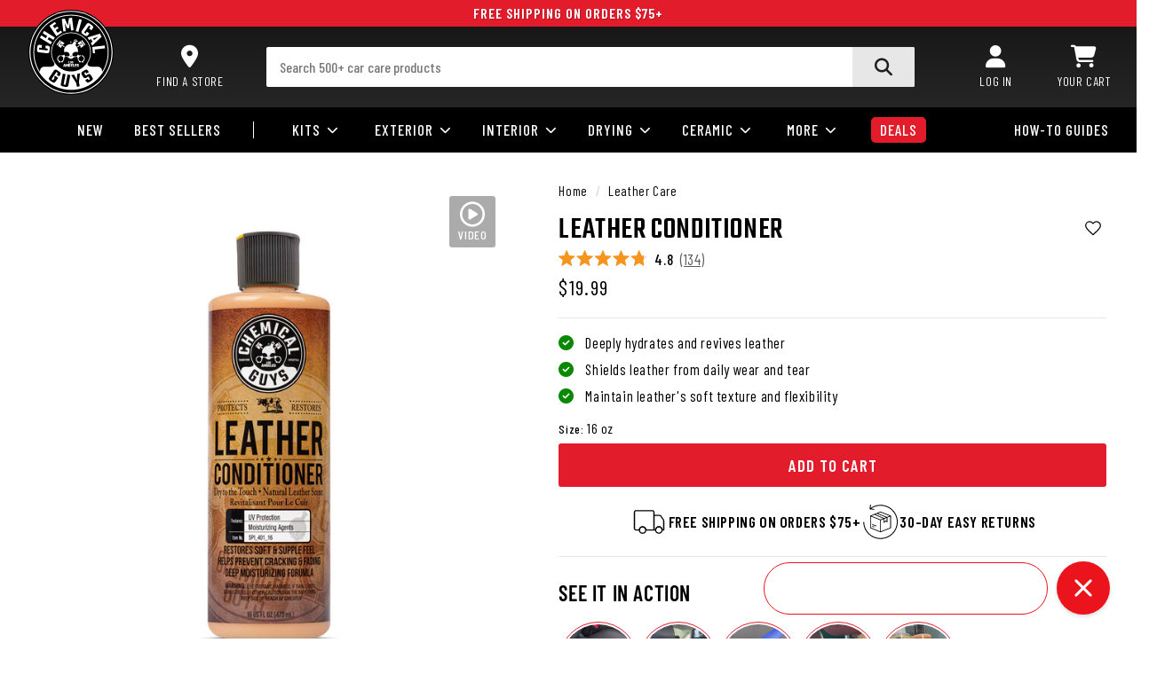

--- FILE ---
content_type: text/html; charset=utf-8
request_url: https://www.chemicalguys.com/products/leather-conditioner?variant=45547787780401
body_size: 85505
content:
<!doctype html>
<html class="no-js" lang="en">
  <head>
    
    <meta charset="utf-8">
    <meta http-equiv="X-UA-Compatible" content="IE=edge">
    <meta name="viewport" content="width=device-width,initial-scale=1">
    <meta name="theme-color" content="#151515">
    
    
    <title>
      Leather Conditioner
 | Chemical Guys</title><link rel="preconnect" href="https://cdn.shopify.com" crossorigin="anonymous">
<link rel="preconnect" href="https://fonts.googleapis.com" referrerpolicy="no-referrer">
<link rel="preconnect" href="https://fonts.gstatic.com" crossorigin="anonymous" referrerpolicy="no-referrer">

<link
  rel="preload"
  as="font"
  href="https://fonts.gstatic.com/s/barlowcondensed/v12/HTx3L3I-JCGChYJ8VI-L6OO_au7B6xHT2g.woff2"
  type="font/woff2"
  crossorigin
>
<link
  rel="preload"
  as="font"
  href="https://fonts.gstatic.com/s/barlowcondensed/v12/HTxwL3I-JCGChYJ8VI-L6OO_au7B4-Lwz3bWuQ.woff2"
  type="font/woff2"
  crossorigin
>
<link
  rel="preload"
  as="font"
  href="https://fonts.gstatic.com/s/barlowcondensed/v12/HTxwL3I-JCGChYJ8VI-L6OO_au7B4873z3bWuQ.woff2"
  type="font/woff2"
  crossorigin
>
<link
  rel="preload"
  as="font"
  href="https://fonts.gstatic.com/s/teko/v22/LYjNdG7kmE0gfaN9pQ.woff2"
  type="font/woff2"
  crossorigin
>
<link
  rel="preload"
  as="font"
  href="//www.chemicalguys.com/cdn/shop/t/5/assets/fa-solid-900.woff2?v=136068755515385531931725998504"
  type="font/woff2"
  crossorigin
>
  <link
  rel="preload"
  as="font"
  href="//www.chemicalguys.com/cdn/shop/t/5/assets/fa-regular-400.woff2?v=23934801423631261391731052438"
  type="font/woff2"
  crossorigin
>
<link
  rel="preload"
  as="font"
  href="https://fonts.gstatic.com/s/barlowcondensed/v12/HTx3L3I-JCGChYJ8VI-L6OO_au7B6xHT2lv0tKk.woff2"
  type="font/woff2"
  crossorigin
>
<link
  rel="preload"
  as="font"
  href="https://fonts.gstatic.com/s/barlowcondensed/v12/HTxwL3I-JCGChYJ8VI-L6OO_au7B4-Lwz3bWuYMBYro.woff2"
  type="font/woff2"
  crossorigin
>
<link
  rel="preload"
  as="font"
  href="https://fonts.gstatic.com/s/barlowcondensed/v12/HTxwL3I-JCGChYJ8VI-L6OO_au7B4873z3bWuYMBYro.woff2"
  type="font/woff2"
  crossorigin
>
<link
  rel="preload"
  as="font"
  href="https://fonts.gstatic.com/s/teko/v22/LYjNdG7kmE0gfaN9pQlCpVo.woff2"
  type="font/woff2"
  crossorigin
>
<link
  rel="preload"
  as="font"
  href="https://fonts.gstatic.com/s/barlowcondensed/v12/HTxwL3I-JCGChYJ8VI-L6OO_au7B46r2z3bWuYMBYro.woff2"
  type="font/woff2"
  crossorigin
>
<link
  rel="preload"
  as="style"
  href="https://fonts.googleapis.com/css2?family=Barlow+Condensed:wght@300;400;500;600;700&family=Teko:wght@300;400;500;600;700&display=swap"
>
<link
  rel="stylesheet"
  href="https://fonts.googleapis.com/css2?family=Barlow+Condensed:wght@300;400;500;600;700&family=Teko:wght@300;400;500;600;700&display=swap"
><link rel="preconnect" href="https://static-tracking.klaviyo.com" crossorigin="anonymous">
<link rel="preconnect" href="https://static.klaviyo.com">
<link rel="preconnect" href="https://static-forms.klaviyo.com">
<link rel="preconnect" href="https://fast.a.klaviyo.com">
<link rel="preconnect" href="https://a.klaviyo.com">

    
<!-- heatmap --><script>
  (function() {
    var _heatmap_paq = window._heatmap_paq || [];
    var heatUrl = window.heatUrl = "https://dashboard.heatmap.com/";
    function heatLoader(url, item) {
      if(typeof handleSinglePagedWebsite !== 'undefined' && item == 'prep') return true;
      var s = document.createElement("script"); s.type = "text/javascript"; 
      s.src = url; s.async = false; s.defer = true; document.head.appendChild(s);
    }
    heatLoader(heatUrl+"preprocessor.min.js?sid=3101", "prep");
    setTimeout(function() {
      if(typeof _heatmap_paq !== "object" || _heatmap_paq.length == 0) {     
        _heatmap_paq.push(["setTrackerUrl", heatUrl+"heatmap.php"]);
        heatLoader(heatUrl+"heatmap-light.min.js?sid=3101", "heat");
      }
    }, 1000);
  })();
  </script>
  <!-- end heeatmap -->

    
    
    
    
    
      
      
    
  
    
    
    
    
    
      
      
    
  
<!-- intelligems snippet -->
<script>
  window.Shopify = window.Shopify || {theme: {id: 148338999601, role: 'main' } };
  window._template = {
      directory: "",
      name: "product",
      suffix: ""
  };
</script><script
  type="module"
  blocking="render"
  fetchpriority="high"
  src="https://cdn.intelligems.io/esm/c16167e4dd3e/bundle.js"
></script><!-- end intelligems snippet -->

<link href="//www.chemicalguys.com/cdn/shop/t/5/assets/fontawesome.min.css?v=31074287455841758061725998504" rel="stylesheet" type="text/css" media="all" />
<link href="//www.chemicalguys.com/cdn/shop/t/5/assets/fontawesome.regular.min.css?v=84523039854610586271731052439" rel="stylesheet" type="text/css" media="all" />
<link href="//www.chemicalguys.com/cdn/shop/t/5/assets/fontawesome.solid.min.css?v=149746214846295471191725998505" rel="stylesheet" type="text/css" media="all" />
<style data-shopify>
.fa-xxl {
  font-size: 1.7em;
}
.fa-checklist {
  margin: 0;
  padding-left: 25px;
}
ul.fa-checklist li {
  padding: 0 0 0 0.5rem;
  line-height: normal;
  margin-bottom: 1rem;
}
ul.fa-checklist li .fa-li {
  text-align: left;
  left: -25px;
  width: 25px;
}
.fa-circle-check {
  color: var(--color-dk-green);
}
.fa-circle-xmark {
  color: var(--color-red);
}
.fa-circle-question {
  color: var(--color-grey4);
}
.fa-x {
  transform: scaleY(0.9);
}
</style>


<style data-shopify>  :root,  .color-scheme-1 {    --color-background: 255,255,255;      --gradient-background: #ffffff;      --color-foreground: 0,0,0;  --color-background-contrast: 191,191,191;  --color-shadow: 21,21,21;  --color-button: 226,28,43;  --color-button-text: 255,255,255;  --color-secondary-button: 255,255,255;  --color-secondary-button-text: 0,0,0;  --color-link: 0,0,0;  --color-badge-foreground: 0,0,0;  --color-badge-background: 255,255,255;  --color-badge-border: 0,0,0;  --payment-terms-background-color: rgb(255 255 255);}    .color-scheme-2 {    --color-background: 21,21,21;      --gradient-background: #151515;      --color-foreground: 255,255,255;  --color-background-contrast: 149,149,149;  --color-shadow: 0,0,0;  --color-button: 226,28,43;  --color-button-text: 255,255,255;  --color-secondary-button: 21,21,21;  --color-secondary-button-text: 255,255,255;  --color-link: 255,255,255;  --color-badge-foreground: 255,255,255;  --color-badge-background: 21,21,21;  --color-badge-border: 255,255,255;  --payment-terms-background-color: rgb(21 21 21);}    .color-scheme-b482e731-215d-47e8-92be-e0abb9dc608a {    --color-background: 242,242,242;      --gradient-background: #f2f2f2;      --color-foreground: 0,0,0;  --color-background-contrast: 178,178,178;  --color-shadow: 21,21,21;  --color-button: 226,28,43;  --color-button-text: 255,255,255;  --color-secondary-button: 242,242,242;  --color-secondary-button-text: 0,0,0;  --color-link: 0,0,0;  --color-badge-foreground: 0,0,0;  --color-badge-background: 242,242,242;  --color-badge-border: 0,0,0;  --payment-terms-background-color: rgb(242 242 242);}body, .color-scheme-1, .color-scheme-2, .color-scheme-b482e731-215d-47e8-92be-e0abb9dc608a {  color: rgba(var(--color-foreground), 0.75);  background-color: rgb(var(--color-background));}:root {  --payment-terms-background-color: ;  --media-padding: px;  --media-border-opacity: 0.05;  --media-border-width: 1px;  --media-radius: 0px;  --media-shadow-opacity: 0.0;  --media-shadow-horizontal-offset: 0px;  --media-shadow-vertical-offset: 4px;  --media-shadow-blur-radius: 5px;  --media-shadow-visible: 0;  --product-card-image-padding: 0.0rem;  --product-card-corner-radius: 0.0rem;  --product-card-text-alignment: left;  --product-card-border-width: 0.0rem;  --product-card-border-opacity: 0.1;  --product-card-shadow-opacity: 0.0;  --product-card-shadow-visible: 0;  --product-card-shadow-horizontal-offset: 0.0rem;  --product-card-shadow-vertical-offset: 0.4rem;  --product-card-shadow-blur-radius: 0.5rem;  --collection-card-image-padding: 0.0rem;  --collection-card-corner-radius: 0.0rem;  --collection-card-text-alignment: left;  --collection-card-border-width: 0.0rem;  --collection-card-border-opacity: 0.1;  --collection-card-shadow-opacity: 0.0;  --collection-card-shadow-visible: 0;  --collection-card-shadow-horizontal-offset: 0.0rem;  --collection-card-shadow-vertical-offset: 0.4rem;  --collection-card-shadow-blur-radius: 0.5rem;  --blog-card-image-padding: 0.0rem;  --blog-card-corner-radius: 0.0rem;  --blog-card-text-alignment: left;  --blog-card-border-width: 0.0rem;  --blog-card-border-opacity: 0.1;  --blog-card-shadow-opacity: 0.0;  --blog-card-shadow-visible: 0;  --blog-card-shadow-horizontal-offset: 0.0rem;  --blog-card-shadow-vertical-offset: 0.4rem;  --blog-card-shadow-blur-radius: 0.5rem;  --badge-corner-radius: 4.0rem;  --popup-border-width: 1px;  --popup-border-opacity: 0.1;  --popup-corner-radius: 0px;  --popup-shadow-opacity: 0.0;  --popup-shadow-horizontal-offset: 0px;  --popup-shadow-vertical-offset: 4px;  --popup-shadow-blur-radius: 5px;  --drawer-border-width: 1px;  --drawer-border-opacity: 0.1;  --drawer-shadow-opacity: 0.3;  --drawer-shadow-horizontal-offset: 0px;  --drawer-shadow-vertical-offset: 4px;  --drawer-shadow-blur-radius: 5px;  --spacing-sections-desktop: 0px;  --spacing-sections-mobile: 0px;  --grid-desktop-vertical-spacing: 12px;  --grid-desktop-horizontal-spacing: 12px;  --grid-mobile-vertical-spacing: 12px;  --grid-mobile-horizontal-spacing: 12px;  --text-boxes-border-opacity: 0.1;  --text-boxes-border-width: 0px;  --text-boxes-radius: 0px;  --text-boxes-shadow-opacity: 0.0;  --text-boxes-shadow-visible: 0;  --text-boxes-shadow-horizontal-offset: 0px;  --text-boxes-shadow-vertical-offset: 4px;  --text-boxes-shadow-blur-radius: 5px;  --buttons-radius: 3px;  --buttons-radius-outset: 3px;  --buttons-border-width: 1px;  --buttons-border-opacity: 1.0;  --buttons-shadow-opacity: 0.0;  --buttons-shadow-visible: 0;  --buttons-shadow-horizontal-offset: 0px;  --buttons-shadow-vertical-offset: 4px;  --buttons-shadow-blur-radius: 5px;  --buttons-border-offset: 0px;  --inputs-radius: 2px;  --inputs-border-width: 0px;  --inputs-border-opacity: 0.55;  --inputs-shadow-opacity: 0.0;  --inputs-shadow-horizontal-offset: 0px;  --inputs-margin-offset: 0px;  --inputs-shadow-vertical-offset: 4px;  --inputs-shadow-blur-radius: 5px;  --inputs-radius-outset: 2px;  --inputs-border-style: 2px solid var(--color-grey3);  --variant-pills-radius: 3px;  --variant-pills-border-width: 2px;  --variant-pills-border-opacity: 0.55;  --variant-pills-shadow-opacity: 0.0;  --variant-pills-shadow-horizontal-offset: 0px;  --variant-pills-shadow-vertical-offset: 4px;  --variant-pills-shadow-blur-radius: 5px;  --duration-short: 100ms;  --duration-default: 200ms;  --duration-announcement-bar: 250ms;  --duration-medium: 300ms;  --duration-long: 500ms;  --duration-extra-long: 600ms;  --duration-extra-longer: 750ms;  --duration-extended: 3s;  --ease-out-slow: cubic-bezier(0, 0, 0.3, 1);  --animation-slide-in: slideIn var(--duration-extra-long) var(--ease-out-slow) forwards;  --animation-fade-in: fadeIn var(--duration-extra-long) var(--ease-out-slow);  /* Shopify checkout light grey*/  --background-shopify-checkout: #f8f8f8;}</style>

<style>
  @media screen and (min-width: 750px) {
    .newsletter__wrapper {
      max-height: 460px;
      background-color: #000 !important;
      background-repeat: no-repeat !important;
      background-image:
      linear-gradient(to right, black 0%, black 50%, transparent 100%),
      url('//www.chemicalguys.com/cdn/shop/files/footer-background-2024_1024x1024.jpg?v=3665399851071013967') !important;
      background-size: 1602px 460px !important;
      background-position: top right -100px !important;
    }
  }
  @media screen and (min-width: 960px) {
    .newsletter__wrapper {
      background-position: top right !important;
    }
  }
  @media screen and (min-width: 1150px) {
    .newsletter__wrapper {
      max-height: 360px;
      background-size: auto 360px !important;
      background-position: top right !important;
    }
  }
</style>

<link rel="stylesheet" href="//www.chemicalguys.com/cdn/shop/t/5/assets/component-search.css?v=126808315774024843431731052436" media="print" onload="this.media='all'">
<link
  rel="stylesheet"
  href="//www.chemicalguys.com/cdn/shop/t/5/assets/component-cart-notification.css?v=108833082844665799571681937333"
  media="print"
  onload="this.media='all'"
>
<link rel="stylesheet" href="//www.chemicalguys.com/cdn/shop/t/5/assets/component-price.css?v=96772048047560400941760637135" media="print" onload="this.media='all'">
<link rel="stylesheet" href="//www.chemicalguys.com/cdn/shop/t/5/assets/component-loading-overlay.css?v=126475425542476507811739574625" media="print" onload="this.media='all'">

<link href="//www.chemicalguys.com/cdn/shop/t/5/assets/_responsive.css?v=41124881136417526151760637122" rel="stylesheet" type="text/css" media="all" />
<link href="//www.chemicalguys.com/cdn/shop/t/5/assets/base.css?v=173302925752824816391768205293" rel="stylesheet" type="text/css" media="all" />


<link href="//www.chemicalguys.com/cdn/shop/t/5/assets/overlayscrollbars.min.css?v=149139735318211409011755249249" rel="stylesheet" type="text/css" media="all" />
<noscript><link href="//www.chemicalguys.com/cdn/shop/t/5/assets/component-search.css?v=126808315774024843431731052436" rel="stylesheet" type="text/css" media="all" /></noscript>
<noscript><link href="//www.chemicalguys.com/cdn/shop/t/5/assets/component-cart-notification.css?v=108833082844665799571681937333" rel="stylesheet" type="text/css" media="all" /></noscript>


<link href="//www.chemicalguys.com/cdn/shop/t/5/assets/component-cart-items.css?v=73834083622288350041755249246" rel="stylesheet" type="text/css" media="all" />
<link href="//www.chemicalguys.com/cdn/shop/t/5/assets/component-cart-drawer.css?v=133713070987504087851762231522" rel="stylesheet" type="text/css" media="all" />
<link href="//www.chemicalguys.com/cdn/shop/t/5/assets/component-cart.css?v=7780649195389057641748996873" rel="stylesheet" type="text/css" media="all" />
<link href="//www.chemicalguys.com/cdn/shop/t/5/assets/component-card.css?v=170436415721822129921762231521" rel="stylesheet" type="text/css" media="all" />
<link href="//www.chemicalguys.com/cdn/shop/t/5/assets/component-price.css?v=96772048047560400941760637135" rel="stylesheet" type="text/css" media="all" />
<link href="//www.chemicalguys.com/cdn/shop/t/5/assets/component-totals.css?v=116853075338907929961750200861" rel="stylesheet" type="text/css" media="all" />
<link href="//www.chemicalguys.com/cdn/shop/t/5/assets/component-discounts.css?v=152760482443307489271681937332" rel="stylesheet" type="text/css" media="all" />
<link href="//www.chemicalguys.com/cdn/shop/t/5/assets/component-loading-overlay.css?v=126475425542476507811739574625" rel="stylesheet" type="text/css" media="all" />
<link href="//www.chemicalguys.com/cdn/shop/t/5/assets/quick-add.css?v=117552825788056002581762231524" rel="stylesheet" type="text/css" media="all" />
<link href="//www.chemicalguys.com/cdn/shop/t/5/assets/section-image-banner.css?v=157711996801846961761681937327" rel="stylesheet" type="text/css" media="all" />
<link href="//www.chemicalguys.com/cdn/shop/t/5/assets/component-slider.css?v=98722354006200054191762231522" rel="stylesheet" type="text/css" media="all" />
<link href="//www.chemicalguys.com/cdn/shop/t/5/assets/component-slideshow.css?v=85814686076435820691734394816" rel="stylesheet" type="text/css" media="all" />
<link href="//www.chemicalguys.com/cdn/shop/t/5/assets/component-image-with-text.css?v=132832053660385279201731052434" rel="stylesheet" type="text/css" media="all" />

  <link
    rel="stylesheet"
    href="//www.chemicalguys.com/cdn/shop/t/5/assets/component-predictive-search.css?v=179702154198994912051751062777"
    media="print"
    onload="this.media='all'"
  >






<style data-shopify>
:root {
  --promo-bar-height: 30px;
}

@media screen and (min-width: 960px) {
  :root {
  --promo-bar-height: 30px;
  }
}
</style>

<link href="//www.chemicalguys.com/cdn/shop/t/5/assets/cg-ninja-discounts.css?v=19098724471531037461755249245" rel="stylesheet" type="text/css" media="all" />


      <meta name="description" content="The Leather Conditioner delivers perfect restoration, then preserves the natural look and feel of soft new leather.">
    

    

<meta property="og:site_name" content="Chemical Guys">
<meta property="og:url" content="https://www.chemicalguys.com/products/leather-conditioner">
<meta property="og:title" content="Leather Conditioner">
<meta property="og:type" content="product">
<meta property="og:description" content="The Leather Conditioner delivers perfect restoration, then preserves the natural look and feel of soft new leather."><meta property="og:image" content="http://www.chemicalguys.com/cdn/shop/files/SPI_401_16.jpg?v=1762198119">
  <meta property="og:image:secure_url" content="https://www.chemicalguys.com/cdn/shop/files/SPI_401_16.jpg?v=1762198119">
  <meta property="og:image:width" content="2000">
  <meta property="og:image:height" content="2000"><meta property="og:price:amount" content="19.99">
  <meta property="og:price:currency" content="USD"><meta name="twitter:site" content="@chemicalguys"><meta name="twitter:card" content="summary_large_image">
<meta name="twitter:title" content="Leather Conditioner">
<meta name="twitter:description" content="The Leather Conditioner delivers perfect restoration, then preserves the natural look and feel of soft new leather.">


    <link rel="canonical" href="https://www.chemicalguys.com/products/leather-conditioner">
<link rel="icon" type="image/png" href="//www.chemicalguys.com/cdn/shop/files/favicon.png?crop=center&height=32&v=1682352585&width=32">


    <!-- Start Shopify Header Injection -->
    <!-- Removed .atom and oembed -->
    <script>window.performance && window.performance.mark && window.performance.mark('shopify.content_for_header.start');</script><meta name="facebook-domain-verification" content="v5z5moaz832gdu17ktyiw0mrfa26gz">
<meta name="google-site-verification" content="LAnUBzR1nAI8up5khFJD-WRs2VUGJnJwGj_D8EUqoV4">
<meta id="shopify-digital-wallet" name="shopify-digital-wallet" content="/74289381681/digital_wallets/dialog">
<meta name="shopify-requires-components" content="true" product-ids="9071627010353,9335409213745,9765883412785,9884329705777,9884333375793,9924251124017,10258940461361,10305927086385,10371875340593,10401320010033,10416586916145">
<meta name="shopify-checkout-api-token" content="3f372d8c800879656b4005612899bf61">
<meta id="in-context-paypal-metadata" data-shop-id="74289381681" data-venmo-supported="true" data-environment="production" data-locale="en_US" data-paypal-v4="true" data-currency="USD">

<script async="async" src="/checkouts/internal/preloads.js?locale=en-US"></script>
<link rel="preconnect" href="https://shop.app" crossorigin="anonymous">
<script async="async" src="https://shop.app/checkouts/internal/preloads.js?locale=en-US&shop_id=74289381681" crossorigin="anonymous"></script>
<script id="apple-pay-shop-capabilities" type="application/json">{"shopId":74289381681,"countryCode":"US","currencyCode":"USD","merchantCapabilities":["supports3DS"],"merchantId":"gid:\/\/shopify\/Shop\/74289381681","merchantName":"Chemical Guys","requiredBillingContactFields":["postalAddress","email","phone"],"requiredShippingContactFields":["postalAddress","email","phone"],"shippingType":"shipping","supportedNetworks":["visa","masterCard","amex","discover","elo","jcb"],"total":{"type":"pending","label":"Chemical Guys","amount":"1.00"},"shopifyPaymentsEnabled":true,"supportsSubscriptions":true}</script>
<script id="shopify-features" type="application/json">{"accessToken":"3f372d8c800879656b4005612899bf61","betas":["rich-media-storefront-analytics"],"domain":"www.chemicalguys.com","predictiveSearch":true,"shopId":74289381681,"locale":"en"}</script>
<script>var Shopify = Shopify || {};
Shopify.shop = "chem-guys.myshopify.com";
Shopify.locale = "en";
Shopify.currency = {"active":"USD","rate":"1.0"};
Shopify.country = "US";
Shopify.theme = {"name":"MAIN THEME - Published - Do not replace or remove","id":148338999601,"schema_name":"Dawn","schema_version":"15.2.0","theme_store_id":null,"role":"main"};
Shopify.theme.handle = "null";
Shopify.theme.style = {"id":null,"handle":null};
Shopify.cdnHost = "www.chemicalguys.com/cdn";
Shopify.routes = Shopify.routes || {};
Shopify.routes.root = "/";</script>
<script type="module">!function(o){(o.Shopify=o.Shopify||{}).modules=!0}(window);</script>
<script>!function(o){function n(){var o=[];function n(){o.push(Array.prototype.slice.apply(arguments))}return n.q=o,n}var t=o.Shopify=o.Shopify||{};t.loadFeatures=n(),t.autoloadFeatures=n()}(window);</script>
<script>
  window.ShopifyPay = window.ShopifyPay || {};
  window.ShopifyPay.apiHost = "shop.app\/pay";
  window.ShopifyPay.redirectState = null;
</script>
<script id="shop-js-analytics" type="application/json">{"pageType":"product"}</script>
<script defer="defer" async type="module" src="//www.chemicalguys.com/cdn/shopifycloud/shop-js/modules/v2/client.init-shop-cart-sync_C5BV16lS.en.esm.js"></script>
<script defer="defer" async type="module" src="//www.chemicalguys.com/cdn/shopifycloud/shop-js/modules/v2/chunk.common_CygWptCX.esm.js"></script>
<script type="module">
  await import("//www.chemicalguys.com/cdn/shopifycloud/shop-js/modules/v2/client.init-shop-cart-sync_C5BV16lS.en.esm.js");
await import("//www.chemicalguys.com/cdn/shopifycloud/shop-js/modules/v2/chunk.common_CygWptCX.esm.js");

  window.Shopify.SignInWithShop?.initShopCartSync?.({"fedCMEnabled":true,"windoidEnabled":true});

</script>
<script>
  window.Shopify = window.Shopify || {};
  if (!window.Shopify.featureAssets) window.Shopify.featureAssets = {};
  window.Shopify.featureAssets['shop-js'] = {"shop-cart-sync":["modules/v2/client.shop-cart-sync_ZFArdW7E.en.esm.js","modules/v2/chunk.common_CygWptCX.esm.js"],"init-fed-cm":["modules/v2/client.init-fed-cm_CmiC4vf6.en.esm.js","modules/v2/chunk.common_CygWptCX.esm.js"],"shop-button":["modules/v2/client.shop-button_tlx5R9nI.en.esm.js","modules/v2/chunk.common_CygWptCX.esm.js"],"shop-cash-offers":["modules/v2/client.shop-cash-offers_DOA2yAJr.en.esm.js","modules/v2/chunk.common_CygWptCX.esm.js","modules/v2/chunk.modal_D71HUcav.esm.js"],"init-windoid":["modules/v2/client.init-windoid_sURxWdc1.en.esm.js","modules/v2/chunk.common_CygWptCX.esm.js"],"shop-toast-manager":["modules/v2/client.shop-toast-manager_ClPi3nE9.en.esm.js","modules/v2/chunk.common_CygWptCX.esm.js"],"init-shop-email-lookup-coordinator":["modules/v2/client.init-shop-email-lookup-coordinator_B8hsDcYM.en.esm.js","modules/v2/chunk.common_CygWptCX.esm.js"],"init-shop-cart-sync":["modules/v2/client.init-shop-cart-sync_C5BV16lS.en.esm.js","modules/v2/chunk.common_CygWptCX.esm.js"],"avatar":["modules/v2/client.avatar_BTnouDA3.en.esm.js"],"pay-button":["modules/v2/client.pay-button_FdsNuTd3.en.esm.js","modules/v2/chunk.common_CygWptCX.esm.js"],"init-customer-accounts":["modules/v2/client.init-customer-accounts_DxDtT_ad.en.esm.js","modules/v2/client.shop-login-button_C5VAVYt1.en.esm.js","modules/v2/chunk.common_CygWptCX.esm.js","modules/v2/chunk.modal_D71HUcav.esm.js"],"init-shop-for-new-customer-accounts":["modules/v2/client.init-shop-for-new-customer-accounts_ChsxoAhi.en.esm.js","modules/v2/client.shop-login-button_C5VAVYt1.en.esm.js","modules/v2/chunk.common_CygWptCX.esm.js","modules/v2/chunk.modal_D71HUcav.esm.js"],"shop-login-button":["modules/v2/client.shop-login-button_C5VAVYt1.en.esm.js","modules/v2/chunk.common_CygWptCX.esm.js","modules/v2/chunk.modal_D71HUcav.esm.js"],"init-customer-accounts-sign-up":["modules/v2/client.init-customer-accounts-sign-up_CPSyQ0Tj.en.esm.js","modules/v2/client.shop-login-button_C5VAVYt1.en.esm.js","modules/v2/chunk.common_CygWptCX.esm.js","modules/v2/chunk.modal_D71HUcav.esm.js"],"shop-follow-button":["modules/v2/client.shop-follow-button_Cva4Ekp9.en.esm.js","modules/v2/chunk.common_CygWptCX.esm.js","modules/v2/chunk.modal_D71HUcav.esm.js"],"checkout-modal":["modules/v2/client.checkout-modal_BPM8l0SH.en.esm.js","modules/v2/chunk.common_CygWptCX.esm.js","modules/v2/chunk.modal_D71HUcav.esm.js"],"lead-capture":["modules/v2/client.lead-capture_Bi8yE_yS.en.esm.js","modules/v2/chunk.common_CygWptCX.esm.js","modules/v2/chunk.modal_D71HUcav.esm.js"],"shop-login":["modules/v2/client.shop-login_D6lNrXab.en.esm.js","modules/v2/chunk.common_CygWptCX.esm.js","modules/v2/chunk.modal_D71HUcav.esm.js"],"payment-terms":["modules/v2/client.payment-terms_CZxnsJam.en.esm.js","modules/v2/chunk.common_CygWptCX.esm.js","modules/v2/chunk.modal_D71HUcav.esm.js"]};
</script>
<script>(function() {
  var isLoaded = false;
  function asyncLoad() {
    if (isLoaded) return;
    isLoaded = true;
    var urls = ["https:\/\/static.klaviyo.com\/onsite\/js\/klaviyo.js?company_id=RuTgmX\u0026shop=chem-guys.myshopify.com","https:\/\/config.gorgias.chat\/bundle-loader\/01HKT7WSNMXNCNPN2X003H06PR?source=shopify1click\u0026shop=chem-guys.myshopify.com","\/\/cdn.shopify.com\/proxy\/e81ebcd6afd9376d8313481948719d72d44c5920bc483a2b2d71974faf6b3af4\/ultimaterecentlyviewed.com\/script_tag.min.js?shop=chem-guys.myshopify.com\u0026sp-cache-control=cHVibGljLCBtYXgtYWdlPTkwMA","https:\/\/sdk.postscript.io\/sdk-script-loader.bundle.js?shopId=484197\u0026shop=chem-guys.myshopify.com","https:\/\/cdn.shopify.com\/s\/files\/1\/0742\/8938\/1681\/t\/5\/assets\/loy_74289381681.js?v=1758304643\u0026shop=chem-guys.myshopify.com","https:\/\/sdk.postscript.io\/sdk-script-loader.bundle.js?shopId=484197\u0026shop=chem-guys.myshopify.com","https:\/\/cdn.9gtb.com\/loader.js?g_cvt_id=352596b1-69d2-44c0-803f-2d9b609882a3\u0026shop=chem-guys.myshopify.com"];
    for (var i = 0; i < urls.length; i++) {
      var s = document.createElement('script');
      s.type = 'text/javascript';
      s.async = true;
      s.src = urls[i];
      var x = document.getElementsByTagName('script')[0];
      x.parentNode.insertBefore(s, x);
    }
  };
  if(window.attachEvent) {
    window.attachEvent('onload', asyncLoad);
  } else {
    window.addEventListener('load', asyncLoad, false);
  }
})();</script>
<script id="__st">var __st={"a":74289381681,"offset":-28800,"reqid":"0794e822-6d03-4156-8cb9-ddbc6a43f6a7-1768733850","pageurl":"www.chemicalguys.com\/products\/leather-conditioner?variant=45547787780401","u":"39445707703b","p":"product","rtyp":"product","rid":8529242030385};</script>
<script>window.ShopifyPaypalV4VisibilityTracking = true;</script>
<script id="captcha-bootstrap">!function(){'use strict';const t='contact',e='account',n='new_comment',o=[[t,t],['blogs',n],['comments',n],[t,'customer']],c=[[e,'customer_login'],[e,'guest_login'],[e,'recover_customer_password'],[e,'create_customer']],r=t=>t.map((([t,e])=>`form[action*='/${t}']:not([data-nocaptcha='true']) input[name='form_type'][value='${e}']`)).join(','),a=t=>()=>t?[...document.querySelectorAll(t)].map((t=>t.form)):[];function s(){const t=[...o],e=r(t);return a(e)}const i='password',u='form_key',d=['recaptcha-v3-token','g-recaptcha-response','h-captcha-response',i],f=()=>{try{return window.sessionStorage}catch{return}},m='__shopify_v',_=t=>t.elements[u];function p(t,e,n=!1){try{const o=window.sessionStorage,c=JSON.parse(o.getItem(e)),{data:r}=function(t){const{data:e,action:n}=t;return t[m]||n?{data:e,action:n}:{data:t,action:n}}(c);for(const[e,n]of Object.entries(r))t.elements[e]&&(t.elements[e].value=n);n&&o.removeItem(e)}catch(o){console.error('form repopulation failed',{error:o})}}const l='form_type',E='cptcha';function T(t){t.dataset[E]=!0}const w=window,h=w.document,L='Shopify',v='ce_forms',y='captcha';let A=!1;((t,e)=>{const n=(g='f06e6c50-85a8-45c8-87d0-21a2b65856fe',I='https://cdn.shopify.com/shopifycloud/storefront-forms-hcaptcha/ce_storefront_forms_captcha_hcaptcha.v1.5.2.iife.js',D={infoText:'Protected by hCaptcha',privacyText:'Privacy',termsText:'Terms'},(t,e,n)=>{const o=w[L][v],c=o.bindForm;if(c)return c(t,g,e,D).then(n);var r;o.q.push([[t,g,e,D],n]),r=I,A||(h.body.append(Object.assign(h.createElement('script'),{id:'captcha-provider',async:!0,src:r})),A=!0)});var g,I,D;w[L]=w[L]||{},w[L][v]=w[L][v]||{},w[L][v].q=[],w[L][y]=w[L][y]||{},w[L][y].protect=function(t,e){n(t,void 0,e),T(t)},Object.freeze(w[L][y]),function(t,e,n,w,h,L){const[v,y,A,g]=function(t,e,n){const i=e?o:[],u=t?c:[],d=[...i,...u],f=r(d),m=r(i),_=r(d.filter((([t,e])=>n.includes(e))));return[a(f),a(m),a(_),s()]}(w,h,L),I=t=>{const e=t.target;return e instanceof HTMLFormElement?e:e&&e.form},D=t=>v().includes(t);t.addEventListener('submit',(t=>{const e=I(t);if(!e)return;const n=D(e)&&!e.dataset.hcaptchaBound&&!e.dataset.recaptchaBound,o=_(e),c=g().includes(e)&&(!o||!o.value);(n||c)&&t.preventDefault(),c&&!n&&(function(t){try{if(!f())return;!function(t){const e=f();if(!e)return;const n=_(t);if(!n)return;const o=n.value;o&&e.removeItem(o)}(t);const e=Array.from(Array(32),(()=>Math.random().toString(36)[2])).join('');!function(t,e){_(t)||t.append(Object.assign(document.createElement('input'),{type:'hidden',name:u})),t.elements[u].value=e}(t,e),function(t,e){const n=f();if(!n)return;const o=[...t.querySelectorAll(`input[type='${i}']`)].map((({name:t})=>t)),c=[...d,...o],r={};for(const[a,s]of new FormData(t).entries())c.includes(a)||(r[a]=s);n.setItem(e,JSON.stringify({[m]:1,action:t.action,data:r}))}(t,e)}catch(e){console.error('failed to persist form',e)}}(e),e.submit())}));const S=(t,e)=>{t&&!t.dataset[E]&&(n(t,e.some((e=>e===t))),T(t))};for(const o of['focusin','change'])t.addEventListener(o,(t=>{const e=I(t);D(e)&&S(e,y())}));const B=e.get('form_key'),M=e.get(l),P=B&&M;t.addEventListener('DOMContentLoaded',(()=>{const t=y();if(P)for(const e of t)e.elements[l].value===M&&p(e,B);[...new Set([...A(),...v().filter((t=>'true'===t.dataset.shopifyCaptcha))])].forEach((e=>S(e,t)))}))}(h,new URLSearchParams(w.location.search),n,t,e,['guest_login'])})(!0,!0)}();</script>
<script integrity="sha256-4kQ18oKyAcykRKYeNunJcIwy7WH5gtpwJnB7kiuLZ1E=" data-source-attribution="shopify.loadfeatures" defer="defer" src="//www.chemicalguys.com/cdn/shopifycloud/storefront/assets/storefront/load_feature-a0a9edcb.js" crossorigin="anonymous"></script>
<script crossorigin="anonymous" defer="defer" src="//www.chemicalguys.com/cdn/shopifycloud/storefront/assets/shopify_pay/storefront-65b4c6d7.js?v=20250812"></script>
<script data-source-attribution="shopify.dynamic_checkout.dynamic.init">var Shopify=Shopify||{};Shopify.PaymentButton=Shopify.PaymentButton||{isStorefrontPortableWallets:!0,init:function(){window.Shopify.PaymentButton.init=function(){};var t=document.createElement("script");t.src="https://www.chemicalguys.com/cdn/shopifycloud/portable-wallets/latest/portable-wallets.en.js",t.type="module",document.head.appendChild(t)}};
</script>
<script data-source-attribution="shopify.dynamic_checkout.buyer_consent">
  function portableWalletsHideBuyerConsent(e){var t=document.getElementById("shopify-buyer-consent"),n=document.getElementById("shopify-subscription-policy-button");t&&n&&(t.classList.add("hidden"),t.setAttribute("aria-hidden","true"),n.removeEventListener("click",e))}function portableWalletsShowBuyerConsent(e){var t=document.getElementById("shopify-buyer-consent"),n=document.getElementById("shopify-subscription-policy-button");t&&n&&(t.classList.remove("hidden"),t.removeAttribute("aria-hidden"),n.addEventListener("click",e))}window.Shopify?.PaymentButton&&(window.Shopify.PaymentButton.hideBuyerConsent=portableWalletsHideBuyerConsent,window.Shopify.PaymentButton.showBuyerConsent=portableWalletsShowBuyerConsent);
</script>
<script data-source-attribution="shopify.dynamic_checkout.cart.bootstrap">document.addEventListener("DOMContentLoaded",(function(){function t(){return document.querySelector("shopify-accelerated-checkout-cart, shopify-accelerated-checkout")}if(t())Shopify.PaymentButton.init();else{new MutationObserver((function(e,n){t()&&(Shopify.PaymentButton.init(),n.disconnect())})).observe(document.body,{childList:!0,subtree:!0})}}));
</script>
<link id="shopify-accelerated-checkout-styles" rel="stylesheet" media="screen" href="https://www.chemicalguys.com/cdn/shopifycloud/portable-wallets/latest/accelerated-checkout-backwards-compat.css" crossorigin="anonymous">
<style id="shopify-accelerated-checkout-cart">
        #shopify-buyer-consent {
  margin-top: 1em;
  display: inline-block;
  width: 100%;
}

#shopify-buyer-consent.hidden {
  display: none;
}

#shopify-subscription-policy-button {
  background: none;
  border: none;
  padding: 0;
  text-decoration: underline;
  font-size: inherit;
  cursor: pointer;
}

#shopify-subscription-policy-button::before {
  box-shadow: none;
}

      </style>

<script>window.performance && window.performance.mark && window.performance.mark('shopify.content_for_header.end');</script>
    <!-- End Shopify Header Injection -->

    <script>
      document.documentElement.className = document.documentElement.className.replace('no-js', 'js');
      if (Shopify.designMode) {
        document.documentElement.classList.add('shopify-design-mode');
      }
    </script>

    
  <!-- BEGIN app block: shopify://apps/okendo/blocks/theme-settings/bb689e69-ea70-4661-8fb7-ad24a2e23c29 --><!-- BEGIN app snippet: header-metafields -->










    <style data-oke-reviews-version="0.81.8" type="text/css" data-href="https://d3hw6dc1ow8pp2.cloudfront.net/reviews-widget-plus/css/okendo-reviews-styles.9d163ae1.css"></style><style data-oke-reviews-version="0.81.8" type="text/css" data-href="https://d3hw6dc1ow8pp2.cloudfront.net/reviews-widget-plus/css/modules/okendo-star-rating.4cb378a8.css"></style><style data-oke-reviews-version="0.81.8" type="text/css" data-href="https://d3hw6dc1ow8pp2.cloudfront.net/reviews-widget-plus/css/modules/okendo-reviews-keywords.0942444f.css"></style><style data-oke-reviews-version="0.81.8" type="text/css" data-href="https://d3hw6dc1ow8pp2.cloudfront.net/reviews-widget-plus/css/modules/okendo-reviews-summary.a0c9d7d6.css"></style><style type="text/css">.okeReviews[data-oke-container],div.okeReviews{font-size:14px;font-size:var(--oke-text-regular);font-weight:400;font-family:var(--oke-text-fontFamily);line-height:1.6}.okeReviews[data-oke-container] *,.okeReviews[data-oke-container] :after,.okeReviews[data-oke-container] :before,div.okeReviews *,div.okeReviews :after,div.okeReviews :before{box-sizing:border-box}.okeReviews[data-oke-container] h1,.okeReviews[data-oke-container] h2,.okeReviews[data-oke-container] h3,.okeReviews[data-oke-container] h4,.okeReviews[data-oke-container] h5,.okeReviews[data-oke-container] h6,div.okeReviews h1,div.okeReviews h2,div.okeReviews h3,div.okeReviews h4,div.okeReviews h5,div.okeReviews h6{font-size:1em;font-weight:400;line-height:1.4;margin:0}.okeReviews[data-oke-container] ul,div.okeReviews ul{padding:0;margin:0}.okeReviews[data-oke-container] li,div.okeReviews li{list-style-type:none;padding:0}.okeReviews[data-oke-container] p,div.okeReviews p{line-height:1.8;margin:0 0 4px}.okeReviews[data-oke-container] p:last-child,div.okeReviews p:last-child{margin-bottom:0}.okeReviews[data-oke-container] a,div.okeReviews a{text-decoration:none;color:inherit}.okeReviews[data-oke-container] button,div.okeReviews button{border-radius:0;border:0;box-shadow:none;margin:0;width:auto;min-width:auto;padding:0;background-color:transparent;min-height:auto}.okeReviews[data-oke-container] button,.okeReviews[data-oke-container] input,.okeReviews[data-oke-container] select,.okeReviews[data-oke-container] textarea,div.okeReviews button,div.okeReviews input,div.okeReviews select,div.okeReviews textarea{font-family:inherit;font-size:1em}.okeReviews[data-oke-container] label,.okeReviews[data-oke-container] select,div.okeReviews label,div.okeReviews select{display:inline}.okeReviews[data-oke-container] select,div.okeReviews select{width:auto}.okeReviews[data-oke-container] article,.okeReviews[data-oke-container] aside,div.okeReviews article,div.okeReviews aside{margin:0}.okeReviews[data-oke-container] table,div.okeReviews table{background:transparent;border:0;border-collapse:collapse;border-spacing:0;font-family:inherit;font-size:1em;table-layout:auto}.okeReviews[data-oke-container] table td,.okeReviews[data-oke-container] table th,.okeReviews[data-oke-container] table tr,div.okeReviews table td,div.okeReviews table th,div.okeReviews table tr{border:0;font-family:inherit;font-size:1em}.okeReviews[data-oke-container] table td,.okeReviews[data-oke-container] table th,div.okeReviews table td,div.okeReviews table th{background:transparent;font-weight:400;letter-spacing:normal;padding:0;text-align:left;text-transform:none;vertical-align:middle}.okeReviews[data-oke-container] table tr:hover td,.okeReviews[data-oke-container] table tr:hover th,div.okeReviews table tr:hover td,div.okeReviews table tr:hover th{background:transparent}.okeReviews[data-oke-container] fieldset,div.okeReviews fieldset{border:0;padding:0;margin:0;min-width:0}.okeReviews[data-oke-container] img,.okeReviews[data-oke-container] svg,div.okeReviews img,div.okeReviews svg{max-width:none}.okeReviews[data-oke-container] div:empty,div.okeReviews div:empty{display:block}.okeReviews[data-oke-container] .oke-icon:before,div.okeReviews .oke-icon:before{font-family:oke-widget-icons!important;font-style:normal;font-weight:400;font-variant:normal;text-transform:none;line-height:1;-webkit-font-smoothing:antialiased;-moz-osx-font-smoothing:grayscale;color:inherit}.okeReviews[data-oke-container] .oke-icon--select-arrow:before,div.okeReviews .oke-icon--select-arrow:before{content:""}.okeReviews[data-oke-container] .oke-icon--loading:before,div.okeReviews .oke-icon--loading:before{content:""}.okeReviews[data-oke-container] .oke-icon--pencil:before,div.okeReviews .oke-icon--pencil:before{content:""}.okeReviews[data-oke-container] .oke-icon--filter:before,div.okeReviews .oke-icon--filter:before{content:""}.okeReviews[data-oke-container] .oke-icon--play:before,div.okeReviews .oke-icon--play:before{content:""}.okeReviews[data-oke-container] .oke-icon--tick-circle:before,div.okeReviews .oke-icon--tick-circle:before{content:""}.okeReviews[data-oke-container] .oke-icon--chevron-left:before,div.okeReviews .oke-icon--chevron-left:before{content:""}.okeReviews[data-oke-container] .oke-icon--chevron-right:before,div.okeReviews .oke-icon--chevron-right:before{content:""}.okeReviews[data-oke-container] .oke-icon--thumbs-down:before,div.okeReviews .oke-icon--thumbs-down:before{content:""}.okeReviews[data-oke-container] .oke-icon--thumbs-up:before,div.okeReviews .oke-icon--thumbs-up:before{content:""}.okeReviews[data-oke-container] .oke-icon--close:before,div.okeReviews .oke-icon--close:before{content:""}.okeReviews[data-oke-container] .oke-icon--chevron-up:before,div.okeReviews .oke-icon--chevron-up:before{content:""}.okeReviews[data-oke-container] .oke-icon--chevron-down:before,div.okeReviews .oke-icon--chevron-down:before{content:""}.okeReviews[data-oke-container] .oke-icon--star:before,div.okeReviews .oke-icon--star:before{content:""}.okeReviews[data-oke-container] .oke-icon--magnifying-glass:before,div.okeReviews .oke-icon--magnifying-glass:before{content:""}@font-face{font-family:oke-widget-icons;src:url(https://d3hw6dc1ow8pp2.cloudfront.net/reviews-widget-plus/fonts/oke-widget-icons.ttf) format("truetype"),url(https://d3hw6dc1ow8pp2.cloudfront.net/reviews-widget-plus/fonts/oke-widget-icons.woff) format("woff"),url(https://d3hw6dc1ow8pp2.cloudfront.net/reviews-widget-plus/img/oke-widget-icons.bc0d6b0a.svg) format("svg");font-weight:400;font-style:normal;font-display:block}.okeReviews[data-oke-container] .oke-button,div.okeReviews .oke-button{display:inline-block;border-style:solid;border-color:var(--oke-button-borderColor);border-width:var(--oke-button-borderWidth);background-color:var(--oke-button-backgroundColor);line-height:1;padding:12px 24px;margin:0;border-radius:var(--oke-button-borderRadius);color:var(--oke-button-textColor);text-align:center;position:relative;font-weight:var(--oke-button-fontWeight);font-size:var(--oke-button-fontSize);font-family:var(--oke-button-fontFamily);outline:0}.okeReviews[data-oke-container] .oke-button-text,.okeReviews[data-oke-container] .oke-button .oke-icon,div.okeReviews .oke-button-text,div.okeReviews .oke-button .oke-icon{line-height:1}.okeReviews[data-oke-container] .oke-button.oke-is-loading,div.okeReviews .oke-button.oke-is-loading{position:relative}.okeReviews[data-oke-container] .oke-button.oke-is-loading:before,div.okeReviews .oke-button.oke-is-loading:before{font-family:oke-widget-icons!important;font-style:normal;font-weight:400;font-variant:normal;text-transform:none;line-height:1;-webkit-font-smoothing:antialiased;-moz-osx-font-smoothing:grayscale;content:"";color:undefined;font-size:12px;display:inline-block;animation:oke-spin 1s linear infinite;position:absolute;width:12px;height:12px;top:0;left:0;bottom:0;right:0;margin:auto}.okeReviews[data-oke-container] .oke-button.oke-is-loading>*,div.okeReviews .oke-button.oke-is-loading>*{opacity:0}.okeReviews[data-oke-container] .oke-button.oke-is-active,div.okeReviews .oke-button.oke-is-active{background-color:var(--oke-button-backgroundColorActive);color:var(--oke-button-textColorActive);border-color:var(--oke-button-borderColorActive)}.okeReviews[data-oke-container] .oke-button:not(.oke-is-loading),div.okeReviews .oke-button:not(.oke-is-loading){cursor:pointer}.okeReviews[data-oke-container] .oke-button:not(.oke-is-loading):not(.oke-is-active):hover,div.okeReviews .oke-button:not(.oke-is-loading):not(.oke-is-active):hover{background-color:var(--oke-button-backgroundColorHover);color:var(--oke-button-textColorHover);border-color:var(--oke-button-borderColorHover);box-shadow:0 0 0 2px var(--oke-button-backgroundColorHover)}.okeReviews[data-oke-container] .oke-button:not(.oke-is-loading):not(.oke-is-active):active,.okeReviews[data-oke-container] .oke-button:not(.oke-is-loading):not(.oke-is-active):hover:active,div.okeReviews .oke-button:not(.oke-is-loading):not(.oke-is-active):active,div.okeReviews .oke-button:not(.oke-is-loading):not(.oke-is-active):hover:active{background-color:var(--oke-button-backgroundColorActive);color:var(--oke-button-textColorActive);border-color:var(--oke-button-borderColorActive)}.okeReviews[data-oke-container] .oke-title,div.okeReviews .oke-title{font-weight:var(--oke-title-fontWeight);font-size:var(--oke-title-fontSize);font-family:var(--oke-title-fontFamily)}.okeReviews[data-oke-container] .oke-bodyText,div.okeReviews .oke-bodyText{font-weight:var(--oke-bodyText-fontWeight);font-size:var(--oke-bodyText-fontSize);font-family:var(--oke-bodyText-fontFamily)}.okeReviews[data-oke-container] .oke-linkButton,div.okeReviews .oke-linkButton{cursor:pointer;font-weight:700;pointer-events:auto;text-decoration:underline}.okeReviews[data-oke-container] .oke-linkButton:hover,div.okeReviews .oke-linkButton:hover{text-decoration:none}.okeReviews[data-oke-container] .oke-readMore,div.okeReviews .oke-readMore{cursor:pointer;color:inherit;text-decoration:underline}.okeReviews[data-oke-container] .oke-select,div.okeReviews .oke-select{cursor:pointer;background-repeat:no-repeat;background-position-x:100%;background-position-y:50%;border:none;padding:0 24px 0 12px;-moz-appearance:none;appearance:none;color:inherit;-webkit-appearance:none;background-color:transparent;background-image:url("data:image/svg+xml;charset=utf-8,%3Csvg fill='currentColor' xmlns='http://www.w3.org/2000/svg' viewBox='0 0 24 24'%3E%3Cpath d='M7 10l5 5 5-5z'/%3E%3Cpath d='M0 0h24v24H0z' fill='none'/%3E%3C/svg%3E");outline-offset:4px}.okeReviews[data-oke-container] .oke-select:disabled,div.okeReviews .oke-select:disabled{background-color:transparent;background-image:url("data:image/svg+xml;charset=utf-8,%3Csvg fill='%239a9db1' xmlns='http://www.w3.org/2000/svg' viewBox='0 0 24 24'%3E%3Cpath d='M7 10l5 5 5-5z'/%3E%3Cpath d='M0 0h24v24H0z' fill='none'/%3E%3C/svg%3E")}.okeReviews[data-oke-container] .oke-loader,div.okeReviews .oke-loader{position:relative}.okeReviews[data-oke-container] .oke-loader:before,div.okeReviews .oke-loader:before{font-family:oke-widget-icons!important;font-style:normal;font-weight:400;font-variant:normal;text-transform:none;line-height:1;-webkit-font-smoothing:antialiased;-moz-osx-font-smoothing:grayscale;content:"";color:var(--oke-text-secondaryColor);font-size:12px;display:inline-block;animation:oke-spin 1s linear infinite;position:absolute;width:12px;height:12px;top:0;left:0;bottom:0;right:0;margin:auto}.okeReviews[data-oke-container] .oke-a11yText,div.okeReviews .oke-a11yText{border:0;clip:rect(0 0 0 0);height:1px;margin:-1px;overflow:hidden;padding:0;position:absolute;width:1px}.okeReviews[data-oke-container] .oke-hidden,div.okeReviews .oke-hidden{display:none}.okeReviews[data-oke-container] .oke-modal,div.okeReviews .oke-modal{bottom:0;left:0;overflow:auto;position:fixed;right:0;top:0;z-index:2147483647;max-height:100%;background-color:rgba(0,0,0,.5);padding:40px 0 32px}@media only screen and (min-width:1024px){.okeReviews[data-oke-container] .oke-modal,div.okeReviews .oke-modal{display:flex;align-items:center;padding:48px 0}}.okeReviews[data-oke-container] .oke-modal ::-moz-selection,div.okeReviews .oke-modal ::-moz-selection{background-color:rgba(39,45,69,.2)}.okeReviews[data-oke-container] .oke-modal ::selection,div.okeReviews .oke-modal ::selection{background-color:rgba(39,45,69,.2)}.okeReviews[data-oke-container] .oke-modal,.okeReviews[data-oke-container] .oke-modal p,div.okeReviews .oke-modal,div.okeReviews .oke-modal p{color:#272d45}.okeReviews[data-oke-container] .oke-modal-content,div.okeReviews .oke-modal-content{background-color:#fff;margin:auto;position:relative;will-change:transform,opacity;width:calc(100% - 64px)}@media only screen and (min-width:1024px){.okeReviews[data-oke-container] .oke-modal-content,div.okeReviews .oke-modal-content{max-width:1000px}}.okeReviews[data-oke-container] .oke-modal-close,div.okeReviews .oke-modal-close{cursor:pointer;position:absolute;width:32px;height:32px;top:-32px;padding:4px;right:-4px;line-height:1}.okeReviews[data-oke-container] .oke-modal-close:before,div.okeReviews .oke-modal-close:before{font-family:oke-widget-icons!important;font-style:normal;font-weight:400;font-variant:normal;text-transform:none;line-height:1;-webkit-font-smoothing:antialiased;-moz-osx-font-smoothing:grayscale;content:"";color:#fff;font-size:24px;display:inline-block;width:24px;height:24px}.okeReviews[data-oke-container] .oke-modal-overlay,div.okeReviews .oke-modal-overlay{background-color:rgba(43,46,56,.9)}@media only screen and (min-width:1024px){.okeReviews[data-oke-container] .oke-modal--large .oke-modal-content,div.okeReviews .oke-modal--large .oke-modal-content{max-width:1200px}}.okeReviews[data-oke-container] .oke-modal .oke-helpful,.okeReviews[data-oke-container] .oke-modal .oke-helpful-vote-button,.okeReviews[data-oke-container] .oke-modal .oke-reviewContent-date,div.okeReviews .oke-modal .oke-helpful,div.okeReviews .oke-modal .oke-helpful-vote-button,div.okeReviews .oke-modal .oke-reviewContent-date{color:#676986}.oke-modal .okeReviews[data-oke-container].oke-w,.oke-modal div.okeReviews.oke-w{color:#272d45}.okeReviews[data-oke-container] .oke-tag,div.okeReviews .oke-tag{align-items:center;color:#272d45;display:flex;font-size:var(--oke-text-small);font-weight:600;text-align:left;position:relative;z-index:2;background-color:#f4f4f6;padding:4px 6px;border:none;border-radius:4px;gap:6px;line-height:1}.okeReviews[data-oke-container] .oke-tag svg,div.okeReviews .oke-tag svg{fill:currentColor;height:1rem}.okeReviews[data-oke-container] .hooper,div.okeReviews .hooper{height:auto}.okeReviews--left{text-align:left}.okeReviews--right{text-align:right}.okeReviews--center{text-align:center}.okeReviews :not([tabindex="-1"]):focus-visible{outline:5px auto highlight;outline:5px auto -webkit-focus-ring-color}.is-oke-modalOpen{overflow:hidden!important}img.oke-is-error{background-color:var(--oke-shadingColor);background-size:cover;background-position:50% 50%;box-shadow:inset 0 0 0 1px var(--oke-border-color)}@keyframes oke-spin{0%{transform:rotate(0deg)}to{transform:rotate(1turn)}}@keyframes oke-fade-in{0%{opacity:0}to{opacity:1}}
.oke-stars{line-height:1;position:relative;display:inline-block}.oke-stars-background svg{overflow:visible}.oke-stars-foreground{overflow:hidden;position:absolute;top:0;left:0}.oke-sr{display:inline-block;padding-top:var(--oke-starRating-spaceAbove);padding-bottom:var(--oke-starRating-spaceBelow)}.oke-sr .oke-is-clickable{cursor:pointer}.oke-sr--hidden{display:none}.oke-sr-count,.oke-sr-rating,.oke-sr-stars{display:inline-block;vertical-align:middle}.oke-sr-stars{line-height:1;margin-right:8px}.oke-sr-rating{display:none}.oke-sr-count--brackets:before{content:"("}.oke-sr-count--brackets:after{content:")"}
.oke-rk{display:block}.okeReviews[data-oke-container] .oke-reviewsKeywords-heading,div.okeReviews .oke-reviewsKeywords-heading{font-weight:700;margin-bottom:8px}.okeReviews[data-oke-container] .oke-reviewsKeywords-heading-skeleton,div.okeReviews .oke-reviewsKeywords-heading-skeleton{height:calc(var(--oke-button-fontSize) + 4px);width:150px}.okeReviews[data-oke-container] .oke-reviewsKeywords-list,div.okeReviews .oke-reviewsKeywords-list{display:inline-flex;align-items:center;flex-wrap:wrap;gap:4px}.okeReviews[data-oke-container] .oke-reviewsKeywords-list-category,div.okeReviews .oke-reviewsKeywords-list-category{background-color:var(--oke-filter-backgroundColor);color:var(--oke-filter-textColor);border:1px solid var(--oke-filter-borderColor);border-radius:var(--oke-filter-borderRadius);padding:6px 16px;transition:background-color .1s ease-out,border-color .1s ease-out;white-space:nowrap}.okeReviews[data-oke-container] .oke-reviewsKeywords-list-category.oke-is-clickable,div.okeReviews .oke-reviewsKeywords-list-category.oke-is-clickable{cursor:pointer}.okeReviews[data-oke-container] .oke-reviewsKeywords-list-category.oke-is-active,div.okeReviews .oke-reviewsKeywords-list-category.oke-is-active{background-color:var(--oke-filter-backgroundColorActive);color:var(--oke-filter-textColorActive);border-color:var(--oke-filter-borderColorActive)}.okeReviews[data-oke-container] .oke-reviewsKeywords .oke-translateButton,div.okeReviews .oke-reviewsKeywords .oke-translateButton{margin-top:12px}
.oke-rs{display:block}.oke-rs .oke-reviewsSummary.oke-is-preRender .oke-reviewsSummary-summary{-webkit-mask:linear-gradient(180deg,#000 0,#000 40%,transparent 95%,transparent 0) 100% 50%/100% 100% repeat-x;mask:linear-gradient(180deg,#000 0,#000 40%,transparent 95%,transparent 0) 100% 50%/100% 100% repeat-x;max-height:150px}.okeReviews[data-oke-container] .oke-reviewsSummary .oke-tooltip,div.okeReviews .oke-reviewsSummary .oke-tooltip{display:inline-block;font-weight:400}.okeReviews[data-oke-container] .oke-reviewsSummary .oke-tooltip-trigger,div.okeReviews .oke-reviewsSummary .oke-tooltip-trigger{height:15px;width:15px;overflow:hidden;transform:translateY(-10%)}.okeReviews[data-oke-container] .oke-reviewsSummary-heading,div.okeReviews .oke-reviewsSummary-heading{align-items:center;-moz-column-gap:4px;column-gap:4px;display:inline-flex;font-weight:700;margin-bottom:8px}.okeReviews[data-oke-container] .oke-reviewsSummary-heading-skeleton,div.okeReviews .oke-reviewsSummary-heading-skeleton{height:calc(var(--oke-button-fontSize) + 4px);width:150px}.okeReviews[data-oke-container] .oke-reviewsSummary-icon,div.okeReviews .oke-reviewsSummary-icon{fill:currentColor;font-size:14px}.okeReviews[data-oke-container] .oke-reviewsSummary-icon svg,div.okeReviews .oke-reviewsSummary-icon svg{vertical-align:baseline}.okeReviews[data-oke-container] .oke-reviewsSummary-summary.oke-is-truncated,div.okeReviews .oke-reviewsSummary-summary.oke-is-truncated{display:-webkit-box;-webkit-box-orient:vertical;overflow:hidden;text-overflow:ellipsis}</style>

    <script type="application/json" id="oke-reviews-settings">{"subscriberId":"8b6c647a-0291-4344-9d77-f11821fa7df0","analyticsSettings":{"isWidgetOnScreenTrackingEnabled":false,"provider":"none"},"locale":"en","localeAndVariant":{"code":"en"},"matchCustomerLocale":false,"widgetSettings":{"global":{"dateSettings":{"format":{"type":"relative"}},"hideOkendoBranding":true,"reviewTranslationsMode":"off","showIncentiveIndicator":false,"searchEnginePaginationEnabled":true,"stars":{"backgroundColor":"#E5E5E5","foregroundColor":"#F7941D","interspace":2,"shape":{"type":"default"},"showBorder":false},"font":{"fontType":"inherit-from-page"}},"homepageCarousel":{"slidesPerPage":{"large":3,"medium":2},"totalSlides":12,"scrollBehaviour":"page","style":{"showDates":true,"border":{"color":"#E5E5EB","width":{"value":1,"unit":"px"}},"bodyFont":{"hasCustomFontSettings":false},"headingFont":{"hasCustomFontSettings":false},"arrows":{"color":"#595959","size":{"value":30,"unit":"px"},"enabled":true},"avatar":{"backgroundColor":"#E7E7E7","placeholderTextColor":"#595959","size":{"value":48,"unit":"px"},"enabled":false},"media":{"size":{"value":80,"unit":"px"},"imageGap":{"value":4,"unit":"px"},"enabled":true},"stars":{"height":{"value":16,"unit":"px"}},"productImageSize":{"value":48,"unit":"px"},"layout":{"name":"featured","reviewDetailsPosition":"below","showProductName":true,"showAttributeBars":false,"showProductDetails":"only-when-grouped"},"highlightColor":"#0080A9","spaceAbove":{"value":20,"unit":"px"},"text":{"primaryColor":"#000000","fontSizeRegular":{"value":14,"unit":"px"},"fontSizeSmall":{"value":12,"unit":"px"},"secondaryColor":"#595959"},"spaceBelow":{"value":20,"unit":"px"}},"defaultSort":"rating desc","autoPlay":false,"truncation":{"bodyMaxLines":3,"truncateAll":false,"enabled":true}},"mediaCarousel":{"minimumImages":1,"linkText":"Read More","autoPlay":false,"slideSize":"medium","arrowPosition":"outside"},"mediaGrid":{"gridStyleDesktop":{"layout":"default-desktop"},"gridStyleMobile":{"layout":"default-mobile"},"showMoreArrow":{"arrowColor":"#676986","enabled":true,"backgroundColor":"#f4f4f6"},"linkText":"Read More","infiniteScroll":false,"gapSize":{"value":10,"unit":"px"}},"questions":{"initialPageSize":3,"loadMorePageSize":3},"reviewsBadge":{"layout":"large","colorScheme":"dark"},"reviewsTab":{"enabled":false},"reviewsWidget":{"tabs":{"reviews":true,"questions":true},"header":{"columnDistribution":"space-around","verticalAlignment":"top","blocks":[{"columnWidth":"full","modules":[{"name":"media-carousel","imageGap":{"value":10,"unit":"px"},"imageHeight":{"value":200,"unit":"px"}}],"textAlignment":"center"},{"columnWidth":"half","modules":[{"name":"rating-average","layout":"three-line"},{"name":"recommended"}],"textAlignment":"center"},{"columnWidth":"half","modules":[{"name":"rating-breakdown","backgroundColor":"#F7F7F7","shadingColor":"#F7941D","stretchMode":"stretch"}],"textAlignment":"center"}]},"style":{"showDates":true,"border":{"color":"#E7E7E7","width":{"value":0,"unit":"px"}},"bodyFont":{"fontSize":{"value":0.95,"unit":"em"},"fontType":"use-global","fontWeight":400,"hasCustomFontSettings":true},"headingFont":{"fontSize":{"value":1,"unit":"em"},"fontType":"custom","fontFamily":"'Teko'","fontWeight":400,"hasCustomFontSettings":true},"filters":{"backgroundColorActive":"#000000","backgroundColor":"#FFFFFF","borderColor":"#C7C7C7","borderRadius":{"value":2,"unit":"px"},"borderColorActive":"#000000","textColorActive":"#FFFFFF","textColor":"#474747","searchHighlightColor":"#474747"},"avatar":{"backgroundColor":"#676767","placeholderTextColor":"#FFFFFF","size":{"value":48,"unit":"px"},"enabled":true},"stars":{"height":{"value":18,"unit":"px"}},"shadingColor":"#F7F7F7","productImageSize":{"value":50,"unit":"px"},"button":{"backgroundColorActive":"#0080A9","borderColorHover":"#C7C7C7","backgroundColor":"#0080A9","borderColor":"#C7C7C7","backgroundColorHover":"#007195","textColorHover":"#FFFFFF","borderRadius":{"value":2,"unit":"px"},"borderWidth":{"value":0,"unit":"px"},"borderColorActive":"#C7C7C7","textColorActive":"#FFFFFF","textColor":"#FFFFFF","font":{"fontSize":{"value":1,"unit":"em"},"fontType":"use-global","fontWeight":600,"hasCustomFontSettings":true}},"highlightColor":"#1DA416","spaceAbove":{"value":50,"unit":"px"},"text":{"primaryColor":"#474747","fontSizeRegular":{"value":0.95,"unit":"em"},"fontSizeLarge":{"value":1.4,"unit":"em"},"fontSizeSmall":{"value":0.87,"unit":"em"},"secondaryColor":"#676767"},"spaceBelow":{"value":50,"unit":"px"},"attributeBar":{"style":"default","backgroundColor":"#E7E7E7","shadingColor":"#0080A9","markerColor":"#0080A9"}},"showWhenEmpty":false,"reviews":{"list":{"layout":{"collapseReviewerDetails":true,"columnAmount":4,"name":"default","showAttributeBars":false,"borderStyle":"full","showProductVariantName":true,"showProductDetails":"always"},"loyalty":{"maxInitialAchievements":3},"initialPageSize":5,"replyTruncation":{"bodyMaxLines":4,"enabled":false},"media":{"layout":"featured","size":{"value":200,"unit":"px"}},"truncation":{"bodyMaxLines":8,"truncateAll":false,"enabled":true},"loadMorePageSize":5},"controls":{"filterMode":"open-always","freeTextSearchEnabled":true,"writeReviewButtonEnabled":true,"defaultSort":"has_media desc"}}},"starRatings":{"showWhenEmpty":false,"style":{"spaceAbove":{"value":0,"unit":"px"},"text":{"content":"review-count","style":"number-and-text","brackets":false},"singleStar":false,"height":{"value":18,"unit":"px"},"spaceBelow":{"value":0,"unit":"px"}},"clickBehavior":"scroll-to-widget"}},"features":{"attributeFiltersEnabled":true,"recorderPlusEnabled":true,"recorderQandaPlusEnabled":true,"reviewsKeywordsEnabled":true,"reviewsSummariesEnabled":true}}</script>
            <style id="oke-css-vars">:root{--oke-widget-spaceAbove:50px;--oke-widget-spaceBelow:50px;--oke-starRating-spaceAbove:0;--oke-starRating-spaceBelow:0;--oke-button-backgroundColor:#0080a9;--oke-button-backgroundColorHover:#007195;--oke-button-backgroundColorActive:#0080a9;--oke-button-textColor:#fff;--oke-button-textColorHover:#fff;--oke-button-textColorActive:#fff;--oke-button-borderColor:#c7c7c7;--oke-button-borderColorHover:#c7c7c7;--oke-button-borderColorActive:#c7c7c7;--oke-button-borderRadius:2px;--oke-button-borderWidth:0;--oke-button-fontWeight:600;--oke-button-fontSize:1em;--oke-button-fontFamily:inherit;--oke-border-color:#e7e7e7;--oke-border-width:0;--oke-text-primaryColor:#474747;--oke-text-secondaryColor:#676767;--oke-text-small:.87em;--oke-text-regular:.95em;--oke-text-large:1.4em;--oke-text-fontFamily:inherit;--oke-avatar-size:48px;--oke-avatar-backgroundColor:#676767;--oke-avatar-placeholderTextColor:#fff;--oke-highlightColor:#1da416;--oke-shadingColor:#f7f7f7;--oke-productImageSize:50px;--oke-attributeBar-shadingColor:#0080a9;--oke-attributeBar-borderColor:undefined;--oke-attributeBar-backgroundColor:#e7e7e7;--oke-attributeBar-markerColor:#0080a9;--oke-filter-backgroundColor:#fff;--oke-filter-backgroundColorActive:#000;--oke-filter-borderColor:#c7c7c7;--oke-filter-borderColorActive:#000;--oke-filter-textColor:#474747;--oke-filter-textColorActive:#fff;--oke-filter-borderRadius:2px;--oke-filter-searchHighlightColor:#474747;--oke-mediaGrid-chevronColor:#676986;--oke-stars-foregroundColor:#f7941d;--oke-stars-backgroundColor:#e5e5e5;--oke-stars-borderWidth:0}.oke-w,oke-modal{--oke-title-fontWeight:400;--oke-title-fontSize:1em;--oke-title-fontFamily:'Teko',sans-serif;--oke-bodyText-fontWeight:400;--oke-bodyText-fontSize:.95em;--oke-bodyText-fontFamily:inherit}</style>
            <style id="oke-reviews-custom-css">.okeReviews.oke-sr{display:block}.oke-pdp-star .oke-sr-count{display:none}.oke-pdp-star .oke-sr-stars{vertical-align:baseline}.oke-pdp-count{font-size:15px}[data-oke-widget] div.okeReviews[data-oke-container].oke-w,div.okeReviews[data-oke-container] .oke-qw{max-width:unset}div.okeReviews[data-oke-container] .oke-w-reviews-writeReview,div.okeReviews[data-oke-container] .oke-w-filter:not(div.okeReviews[data-oke-container] .oke-w-filter.oke-w-filter--text-search),div.okeReviews[data-oke-container] .oke-w-filter-title,div.okeReviews[data-oke-container] .oke-sortSelect-label,div.okeReviews[data-oke-container] .oke-qw-question-avatar,div.okeReviews[data-oke-container] .oke-qw-answer-avatar{display:none}div.oke-modal .okeReviews[data-oke-container].oke-w,div.okeReviews[data-oke-container] .oke-modal,div.okeReviews[data-oke-container] .oke-modal p,div.okeReviews[data-oke-container] .oke-modal .oke-helpful,div.okeReviews[data-oke-container] .oke-modal .oke-helpful-vote-button,div.okeReviews[data-oke-container] .oke-modal .oke-reviewContent-date{color:var(--oke-text-primaryColor)}div.okeReviews[data-oke-container] .oke-reviewContent-title,div.okeReviews .oke-reviewContent-title{color:#303533;font-size:1.143em;font-weight:700;text-transform:uppercase;line-height:1.3}div.okeReviews[data-oke-container] .oke-qw-answer-main-body p,div.okeReviews[data-oke-container] .oke-qw-question-main-body,div.okeReviews[data-oke-container] .oke-qw-question-main-author,div.okeReviews[data-oke-container] .oke-qw-answer-main-author{color:#767676}div.okeReviews[data-oke-container] .oke-button,div.okeReviews .oke-button{font-weight:700;border-bottom:2px solid #085c91}.okeReviews[data-oke-container].oke-w .oke-button:not(.oke-is-loading):not(.oke-is-active):hover,div.okeReviews .oke-button:not(.oke-is-loading):not(.oke-is-active):hover,div.okeReviews[data-oke-container] .oke-button:not(.oke-is-loading):not(.oke-is-active):hover,div.okeReviews .oke-button:not(.oke-is-loading):not(.oke-is-active):hover{box-shadow:initial;border-bottom:2px solid #82caf8}.okeReviews[data-oke-container].oke-w .oke-w-ratingAverageModule--threeLine .oke-w-ratingAverageModule-rating-average{color:#4a4a4a;font-size:48px;text-align:center;line-height:1}div.okeReviews[data-oke-container] .oke-w-ratingAverageModule-count{font-weight:700;color:#666}div.okeReviews[data-oke-container] .oke-w-recommendsModule-value{color:#fff;background-color:#0a8900;font-size:40px;font-weight:400;display:block;width:fit-content;padding:3px 20px;line-height:1;margin:0 auto}div.okeReviews[data-oke-container] .oke-w-recommendsModule-text{color:#666;line-height:3}div.okeReviews[data-oke-container] .oke-w-breakdownModule-distribution-bar{height:14px}div.okeReviews[data-oke-container] .oke-w-breakdownModule-distribution-bar-fill{border-radius:50px}div.okeReviews[data-oke-container] .oke-w-breakdownModule-distribution-label-number{color:#000}div.okeReviews[data-oke-container] .oke-w-breakdownModule-distribution{grid-row-gap:16px}div.okeReviews[data-oke-container] .oke-w-reviews-head{background-color:#f6f6f6;display:block;padding:15px}div.okeReviews[data-oke-container] .oke-w-textSearchFilter-input{height:34px;border-radius:0;border:1px solid #8c8c8c}div.okeReviews[data-oke-container] .oke-w-textSearchFilter-input:focus{box-shadow:inset 0 1px 1px rgba(0,0,0,.075),0 0 8px rgba(102,175,233,.6);outline:0}div.okeReviews[data-oke-container] .oke-w-textSearchFilter{margin-bottom:0}div.okeReviews[data-oke-container] .oke-select{color:#000;height:29px;width:130px;border:1px solid #000}div.okeReviews[data-oke-container] .oke-w-review-footer{justify-content:flex-start}@media all and (min-width:680px){div.okeReviews[data-oke-container] .oke-w-reviews-list-item .oke-w-review{flex-flow:row-reverse;gap:76px}}</style>
            <template id="oke-reviews-body-template"><svg id="oke-star-symbols" style="display:none!important" data-oke-id="oke-star-symbols"><symbol id="oke-star-empty" style="overflow:visible;"><path id="star-default--empty" fill="var(--oke-stars-backgroundColor)" stroke="var(--oke-stars-borderColor)" stroke-width="var(--oke-stars-borderWidth)" d="M3.34 13.86c-.48.3-.76.1-.63-.44l1.08-4.56L.26 5.82c-.42-.36-.32-.7.24-.74l4.63-.37L6.92.39c.2-.52.55-.52.76 0l1.8 4.32 4.62.37c.56.05.67.37.24.74l-3.53 3.04 1.08 4.56c.13.54-.14.74-.63.44L7.3 11.43l-3.96 2.43z"/></symbol><symbol id="oke-star-filled" style="overflow:visible;"><path id="star-default--filled" fill="var(--oke-stars-foregroundColor)" stroke="var(--oke-stars-borderColor)" stroke-width="var(--oke-stars-borderWidth)" d="M3.34 13.86c-.48.3-.76.1-.63-.44l1.08-4.56L.26 5.82c-.42-.36-.32-.7.24-.74l4.63-.37L6.92.39c.2-.52.55-.52.76 0l1.8 4.32 4.62.37c.56.05.67.37.24.74l-3.53 3.04 1.08 4.56c.13.54-.14.74-.63.44L7.3 11.43l-3.96 2.43z"/></symbol></svg></template><script>document.addEventListener('readystatechange',() =>{Array.from(document.getElementById('oke-reviews-body-template')?.content.children)?.forEach(function(child){if(!Array.from(document.body.querySelectorAll('[data-oke-id='.concat(child.getAttribute('data-oke-id'),']'))).length){document.body.prepend(child)}})},{once:true});</script>




    
        <script type="application/json" id="oke-surveys-settings">{"subscriberId":"8b6c647a-0291-4344-9d77-f11821fa7df0","style":{}}</script><script src="https://surveys.okendo.io/js/client-setup.js" async></script>
    
    










<!-- END app snippet -->

    <!-- BEGIN app snippet: okendo-reviews-json-ld -->
<!-- END app snippet -->

<!-- BEGIN app snippet: widget-plus-initialisation-script -->




    <script async id="okendo-reviews-script" src="https://d3hw6dc1ow8pp2.cloudfront.net/reviews-widget-plus/js/okendo-reviews.js"></script>

<!-- END app snippet -->


<!-- END app block --><!-- BEGIN app block: shopify://apps/tolstoy-shoppable-video-quiz/blocks/widget-block/06fa8282-42ff-403e-b67c-1936776aed11 -->




                























<script
  type="module"
  async
  src="https://widget.gotolstoy.com/we/widget.js"
  data-shop=chem-guys.myshopify.com
  data-app-key=603c8bb5-ca37-495c-b44c-36488b8ef299
  data-should-use-cache=true
  data-cache-version=19b9aac9072
  data-product-gallery-projects="[&quot;l8k245mqtdive&quot;]"
  data-collection-gallery-projects="[]"
  data-product-id=8529242030385
  data-template-name="product"
  data-ot-ignore
>
</script>
<script
  type="text/javascript"
  nomodule
  async
  src="https://widget.gotolstoy.com/widget/widget.js"
  data-shop=chem-guys.myshopify.com
  data-app-key=603c8bb5-ca37-495c-b44c-36488b8ef299
  data-should-use-cache=true
  data-cache-version=19b9aac9072
  data-product-gallery-projects="[&quot;l8k245mqtdive&quot;]"
  data-collection-gallery-projects="[]"
  data-product-id=8529242030385
  data-collection-id=""
  data-template-name="product"
  data-ot-ignore
></script>
<script
  type="module"
  async
  src="https://play.gotolstoy.com/widget-v2/widget.js"
  id="tolstoy-widget-script"
  data-shop=chem-guys.myshopify.com
  data-app-key=603c8bb5-ca37-495c-b44c-36488b8ef299
  data-should-use-cache=true
  data-cache-version=19b9aac9072
  data-product-gallery-projects="[&quot;l8k245mqtdive&quot;]"
  data-collection-gallery-projects="[]"
  data-product-id=8529242030385
  data-collection-id=""
  data-shop-assistant-enabled="false"
  data-search-bar-widget-enabled="false"
  data-template-name="product"
  data-customer-id=""
  data-ot-ignore
></script>
<script>
  window.tolstoyCurrencySymbol = '$';
  window.tolstoyMoneyFormat = '${{amount}}';
</script>
<script>
  window.tolstoyDebug = {
    enable: () => {
      fetch('/cart/update.js', {
        method: 'POST',
        headers: { 'Content-Type': 'application/json' },
        body: JSON.stringify({ attributes: { TolstoyDebugEnabled: 'true' } })
      })
      .then(response => response.json())
      .then(() => window.location.reload());
    },
    disable: () => {
      fetch('/cart/update.js', {
        method: 'POST',
        headers: { 'Content-Type': 'application/json' },
        body: JSON.stringify({ attributes: { TolstoyDebugEnabled: null } })
      })
      .then(response => response.json())
      .then(() => window.location.reload())
    },
    status: async () => {
      const response = await fetch('/cart.js');
      const json = await response.json();
      console.log(json.attributes);
    }
  }
</script>

<!-- END app block --><!-- BEGIN app block: shopify://apps/klaviyo-email-marketing-sms/blocks/klaviyo-onsite-embed/2632fe16-c075-4321-a88b-50b567f42507 -->












  <script async src="https://static.klaviyo.com/onsite/js/RuTgmX/klaviyo.js?company_id=RuTgmX"></script>
  <script>!function(){if(!window.klaviyo){window._klOnsite=window._klOnsite||[];try{window.klaviyo=new Proxy({},{get:function(n,i){return"push"===i?function(){var n;(n=window._klOnsite).push.apply(n,arguments)}:function(){for(var n=arguments.length,o=new Array(n),w=0;w<n;w++)o[w]=arguments[w];var t="function"==typeof o[o.length-1]?o.pop():void 0,e=new Promise((function(n){window._klOnsite.push([i].concat(o,[function(i){t&&t(i),n(i)}]))}));return e}}})}catch(n){window.klaviyo=window.klaviyo||[],window.klaviyo.push=function(){var n;(n=window._klOnsite).push.apply(n,arguments)}}}}();</script>

  
    <script id="viewed_product">
      if (item == null) {
        var _learnq = _learnq || [];

        var MetafieldReviews = null
        var MetafieldYotpoRating = null
        var MetafieldYotpoCount = null
        var MetafieldLooxRating = null
        var MetafieldLooxCount = null
        var okendoProduct = null
        var okendoProductReviewCount = null
        var okendoProductReviewAverageValue = null
        try {
          // The following fields are used for Customer Hub recently viewed in order to add reviews.
          // This information is not part of __kla_viewed. Instead, it is part of __kla_viewed_reviewed_items
          MetafieldReviews = {"rating":{"scale_min":"1.0","scale_max":"5.0","value":"4.8"},"rating_count":134,"sfcc_productid":"leather-conditioner"};
          MetafieldYotpoRating = null
          MetafieldYotpoCount = null
          MetafieldLooxRating = null
          MetafieldLooxCount = null

          okendoProduct = {"reviewCount":134,"reviewAverageValue":"4.8"}
          // If the okendo metafield is not legacy, it will error, which then requires the new json formatted data
          if (okendoProduct && 'error' in okendoProduct) {
            okendoProduct = null
          }
          okendoProductReviewCount = okendoProduct ? okendoProduct.reviewCount : null
          okendoProductReviewAverageValue = okendoProduct ? okendoProduct.reviewAverageValue : null
        } catch (error) {
          console.error('Error in Klaviyo onsite reviews tracking:', error);
        }

        var item = {
          Name: "Leather Conditioner",
          ProductID: 8529242030385,
          Categories: ["All","Best Car Detailing Products","Best Interior Car Cleaner","Interior","Leather and Interior Sale","Leather Care","Leather Cleaner And Conditioner","Leather Conditioner","Leather Furniture Cleaner","Leather Upholstery Cleaner","Material Safety Data Sheets"],
          ImageURL: "https://www.chemicalguys.com/cdn/shop/files/SPI_401_16_grande.jpg?v=1762198119",
          URL: "https://www.chemicalguys.com/products/leather-conditioner",
          Brand: "Chemical Guys",
          Price: "$19.99",
          Value: "19.99",
          CompareAtPrice: "$0.00"
        };
        _learnq.push(['track', 'Viewed Product', item]);
        _learnq.push(['trackViewedItem', {
          Title: item.Name,
          ItemId: item.ProductID,
          Categories: item.Categories,
          ImageUrl: item.ImageURL,
          Url: item.URL,
          Metadata: {
            Brand: item.Brand,
            Price: item.Price,
            Value: item.Value,
            CompareAtPrice: item.CompareAtPrice
          },
          metafields:{
            reviews: MetafieldReviews,
            yotpo:{
              rating: MetafieldYotpoRating,
              count: MetafieldYotpoCount,
            },
            loox:{
              rating: MetafieldLooxRating,
              count: MetafieldLooxCount,
            },
            okendo: {
              rating: okendoProductReviewAverageValue,
              count: okendoProductReviewCount,
            }
          }
        }]);
      }
    </script>
  




  <script>
    window.klaviyoReviewsProductDesignMode = false
  </script>







<!-- END app block --><!-- BEGIN app block: shopify://apps/cg-promotions/blocks/active-coupon/7b7f8616-b4bd-4b4a-89eb-5c37ceb00234 --><!-- CG===☆ Promotions::Active Coupon Promo -->
<!-- END app block --><!-- BEGIN app block: shopify://apps/elevar-conversion-tracking/blocks/dataLayerEmbed/bc30ab68-b15c-4311-811f-8ef485877ad6 -->



<script type="module" dynamic>
  const configUrl = "/a/elevar/static/configs/e11648e3de85b8338a5d0aa2e8c7f2de41dd71fc/config.js";
  const config = (await import(configUrl)).default;
  const scriptUrl = config.script_src_app_theme_embed;

  if (scriptUrl) {
    const { handler } = await import(scriptUrl);

    await handler(
      config,
      {
        cartData: {
  marketId: "52851638577",
  attributes:{},
  cartTotal: "0.0",
  currencyCode:"USD",
  items: []
}
,
        user: {cartTotal: "0.0",
    currencyCode:"USD",customer: {},
}
,
        isOnCartPage:false,
        collectionView:null,
        searchResultsView:null,
        productView:{
    attributes:{},
    currencyCode:"USD",defaultVariant: {id:"SPI_401_16",name:"Leather Conditioner",
        brand:"Chemical Guys",
        category:"Interior\u003eLeather Care",
        variant:"16 oz",
        price: "19.99",
        productId: "8529242030385",
        variantId: "45547787780401",
        compareAtPrice: "0.0",image:"\/\/www.chemicalguys.com\/cdn\/shop\/files\/SPI_401_16-Front_0210fdf7-37a3-469c-9d14-37af5a39bc23.jpg?v=1752787732",url:"\/products\/leather-conditioner?variant=45547787780401"},items: [{id:"SPI_401_16",name:"Leather Conditioner",
          brand:"Chemical Guys",
          category:"Interior\u003eLeather Care",
          variant:"16 oz",
          price: "19.99",
          productId: "8529242030385",
          variantId: "45547787780401",
          compareAtPrice: "0.0",image:"\/\/www.chemicalguys.com\/cdn\/shop\/files\/SPI_401_16-Front_0210fdf7-37a3-469c-9d14-37af5a39bc23.jpg?v=1752787732",url:"\/products\/leather-conditioner?variant=45547787780401"},]
  },
        checkoutComplete: null
      }
    );
  }
</script>


<!-- END app block --><script src="https://cdn.shopify.com/extensions/019b7fdd-4abb-746d-a2ec-5a81d4393c35/rivo-717/assets/rivo-app-embed.js" type="text/javascript" defer="defer"></script>
<script src="https://cdn.shopify.com/extensions/019b28a1-6d88-7215-9c94-f46d681e3a80/axon-shop-integration-70/assets/app-embed.js" type="text/javascript" defer="defer"></script>
<script src="https://cdn.shopify.com/extensions/019a5489-a6ab-7322-8aa8-919f168ddd26/chemguys-app-promotions-35/assets/main.js" type="text/javascript" defer="defer"></script>
<link href="https://monorail-edge.shopifysvc.com" rel="dns-prefetch">
<script>(function(){if ("sendBeacon" in navigator && "performance" in window) {try {var session_token_from_headers = performance.getEntriesByType('navigation')[0].serverTiming.find(x => x.name == '_s').description;} catch {var session_token_from_headers = undefined;}var session_cookie_matches = document.cookie.match(/_shopify_s=([^;]*)/);var session_token_from_cookie = session_cookie_matches && session_cookie_matches.length === 2 ? session_cookie_matches[1] : "";var session_token = session_token_from_headers || session_token_from_cookie || "";function handle_abandonment_event(e) {var entries = performance.getEntries().filter(function(entry) {return /monorail-edge.shopifysvc.com/.test(entry.name);});if (!window.abandonment_tracked && entries.length === 0) {window.abandonment_tracked = true;var currentMs = Date.now();var navigation_start = performance.timing.navigationStart;var payload = {shop_id: 74289381681,url: window.location.href,navigation_start,duration: currentMs - navigation_start,session_token,page_type: "product"};window.navigator.sendBeacon("https://monorail-edge.shopifysvc.com/v1/produce", JSON.stringify({schema_id: "online_store_buyer_site_abandonment/1.1",payload: payload,metadata: {event_created_at_ms: currentMs,event_sent_at_ms: currentMs}}));}}window.addEventListener('pagehide', handle_abandonment_event);}}());</script>
<script id="web-pixels-manager-setup">(function e(e,d,r,n,o){if(void 0===o&&(o={}),!Boolean(null===(a=null===(i=window.Shopify)||void 0===i?void 0:i.analytics)||void 0===a?void 0:a.replayQueue)){var i,a;window.Shopify=window.Shopify||{};var t=window.Shopify;t.analytics=t.analytics||{};var s=t.analytics;s.replayQueue=[],s.publish=function(e,d,r){return s.replayQueue.push([e,d,r]),!0};try{self.performance.mark("wpm:start")}catch(e){}var l=function(){var e={modern:/Edge?\/(1{2}[4-9]|1[2-9]\d|[2-9]\d{2}|\d{4,})\.\d+(\.\d+|)|Firefox\/(1{2}[4-9]|1[2-9]\d|[2-9]\d{2}|\d{4,})\.\d+(\.\d+|)|Chrom(ium|e)\/(9{2}|\d{3,})\.\d+(\.\d+|)|(Maci|X1{2}).+ Version\/(15\.\d+|(1[6-9]|[2-9]\d|\d{3,})\.\d+)([,.]\d+|)( \(\w+\)|)( Mobile\/\w+|) Safari\/|Chrome.+OPR\/(9{2}|\d{3,})\.\d+\.\d+|(CPU[ +]OS|iPhone[ +]OS|CPU[ +]iPhone|CPU IPhone OS|CPU iPad OS)[ +]+(15[._]\d+|(1[6-9]|[2-9]\d|\d{3,})[._]\d+)([._]\d+|)|Android:?[ /-](13[3-9]|1[4-9]\d|[2-9]\d{2}|\d{4,})(\.\d+|)(\.\d+|)|Android.+Firefox\/(13[5-9]|1[4-9]\d|[2-9]\d{2}|\d{4,})\.\d+(\.\d+|)|Android.+Chrom(ium|e)\/(13[3-9]|1[4-9]\d|[2-9]\d{2}|\d{4,})\.\d+(\.\d+|)|SamsungBrowser\/([2-9]\d|\d{3,})\.\d+/,legacy:/Edge?\/(1[6-9]|[2-9]\d|\d{3,})\.\d+(\.\d+|)|Firefox\/(5[4-9]|[6-9]\d|\d{3,})\.\d+(\.\d+|)|Chrom(ium|e)\/(5[1-9]|[6-9]\d|\d{3,})\.\d+(\.\d+|)([\d.]+$|.*Safari\/(?![\d.]+ Edge\/[\d.]+$))|(Maci|X1{2}).+ Version\/(10\.\d+|(1[1-9]|[2-9]\d|\d{3,})\.\d+)([,.]\d+|)( \(\w+\)|)( Mobile\/\w+|) Safari\/|Chrome.+OPR\/(3[89]|[4-9]\d|\d{3,})\.\d+\.\d+|(CPU[ +]OS|iPhone[ +]OS|CPU[ +]iPhone|CPU IPhone OS|CPU iPad OS)[ +]+(10[._]\d+|(1[1-9]|[2-9]\d|\d{3,})[._]\d+)([._]\d+|)|Android:?[ /-](13[3-9]|1[4-9]\d|[2-9]\d{2}|\d{4,})(\.\d+|)(\.\d+|)|Mobile Safari.+OPR\/([89]\d|\d{3,})\.\d+\.\d+|Android.+Firefox\/(13[5-9]|1[4-9]\d|[2-9]\d{2}|\d{4,})\.\d+(\.\d+|)|Android.+Chrom(ium|e)\/(13[3-9]|1[4-9]\d|[2-9]\d{2}|\d{4,})\.\d+(\.\d+|)|Android.+(UC? ?Browser|UCWEB|U3)[ /]?(15\.([5-9]|\d{2,})|(1[6-9]|[2-9]\d|\d{3,})\.\d+)\.\d+|SamsungBrowser\/(5\.\d+|([6-9]|\d{2,})\.\d+)|Android.+MQ{2}Browser\/(14(\.(9|\d{2,})|)|(1[5-9]|[2-9]\d|\d{3,})(\.\d+|))(\.\d+|)|K[Aa][Ii]OS\/(3\.\d+|([4-9]|\d{2,})\.\d+)(\.\d+|)/},d=e.modern,r=e.legacy,n=navigator.userAgent;return n.match(d)?"modern":n.match(r)?"legacy":"unknown"}(),u="modern"===l?"modern":"legacy",c=(null!=n?n:{modern:"",legacy:""})[u],f=function(e){return[e.baseUrl,"/wpm","/b",e.hashVersion,"modern"===e.buildTarget?"m":"l",".js"].join("")}({baseUrl:d,hashVersion:r,buildTarget:u}),m=function(e){var d=e.version,r=e.bundleTarget,n=e.surface,o=e.pageUrl,i=e.monorailEndpoint;return{emit:function(e){var a=e.status,t=e.errorMsg,s=(new Date).getTime(),l=JSON.stringify({metadata:{event_sent_at_ms:s},events:[{schema_id:"web_pixels_manager_load/3.1",payload:{version:d,bundle_target:r,page_url:o,status:a,surface:n,error_msg:t},metadata:{event_created_at_ms:s}}]});if(!i)return console&&console.warn&&console.warn("[Web Pixels Manager] No Monorail endpoint provided, skipping logging."),!1;try{return self.navigator.sendBeacon.bind(self.navigator)(i,l)}catch(e){}var u=new XMLHttpRequest;try{return u.open("POST",i,!0),u.setRequestHeader("Content-Type","text/plain"),u.send(l),!0}catch(e){return console&&console.warn&&console.warn("[Web Pixels Manager] Got an unhandled error while logging to Monorail."),!1}}}}({version:r,bundleTarget:l,surface:e.surface,pageUrl:self.location.href,monorailEndpoint:e.monorailEndpoint});try{o.browserTarget=l,function(e){var d=e.src,r=e.async,n=void 0===r||r,o=e.onload,i=e.onerror,a=e.sri,t=e.scriptDataAttributes,s=void 0===t?{}:t,l=document.createElement("script"),u=document.querySelector("head"),c=document.querySelector("body");if(l.async=n,l.src=d,a&&(l.integrity=a,l.crossOrigin="anonymous"),s)for(var f in s)if(Object.prototype.hasOwnProperty.call(s,f))try{l.dataset[f]=s[f]}catch(e){}if(o&&l.addEventListener("load",o),i&&l.addEventListener("error",i),u)u.appendChild(l);else{if(!c)throw new Error("Did not find a head or body element to append the script");c.appendChild(l)}}({src:f,async:!0,onload:function(){if(!function(){var e,d;return Boolean(null===(d=null===(e=window.Shopify)||void 0===e?void 0:e.analytics)||void 0===d?void 0:d.initialized)}()){var d=window.webPixelsManager.init(e)||void 0;if(d){var r=window.Shopify.analytics;r.replayQueue.forEach((function(e){var r=e[0],n=e[1],o=e[2];d.publishCustomEvent(r,n,o)})),r.replayQueue=[],r.publish=d.publishCustomEvent,r.visitor=d.visitor,r.initialized=!0}}},onerror:function(){return m.emit({status:"failed",errorMsg:"".concat(f," has failed to load")})},sri:function(e){var d=/^sha384-[A-Za-z0-9+/=]+$/;return"string"==typeof e&&d.test(e)}(c)?c:"",scriptDataAttributes:o}),m.emit({status:"loading"})}catch(e){m.emit({status:"failed",errorMsg:(null==e?void 0:e.message)||"Unknown error"})}}})({shopId: 74289381681,storefrontBaseUrl: "https://www.chemicalguys.com",extensionsBaseUrl: "https://extensions.shopifycdn.com/cdn/shopifycloud/web-pixels-manager",monorailEndpoint: "https://monorail-edge.shopifysvc.com/unstable/produce_batch",surface: "storefront-renderer",enabledBetaFlags: ["2dca8a86"],webPixelsConfigList: [{"id":"2074116401","configuration":"{\"brandID\":\"38e2ffc0-84ef-4f03-a824-4939acb34e99\"}","eventPayloadVersion":"v1","runtimeContext":"STRICT","scriptVersion":"1b8c7d1c3aaa2be0f41bc8442501623e","type":"APP","apiClientId":75637587969,"privacyPurposes":["ANALYTICS","MARKETING","SALE_OF_DATA"],"dataSharingAdjustments":{"protectedCustomerApprovalScopes":["read_customer_address","read_customer_email","read_customer_name","read_customer_personal_data","read_customer_phone"]}},{"id":"1886585137","configuration":"{\"eventKey\":\"9550f955-d012-4afc-848a-0305f7cbd4d6\",\"name\":\"chem-guys - Axon Pixel\",\"storefrontToken\":\"4efdd1063d773b4f331cdb4eae344158\"}","eventPayloadVersion":"v1","runtimeContext":"STRICT","scriptVersion":"c88b5f5bf25c33e97c35a77efbf9a2d9","type":"APP","apiClientId":256560922625,"privacyPurposes":["ANALYTICS","MARKETING","SALE_OF_DATA"],"dataSharingAdjustments":{"protectedCustomerApprovalScopes":["read_customer_address","read_customer_email","read_customer_personal_data","read_customer_phone"]}},{"id":"1848475953","configuration":"{\"accountID\":\"RuTgmX\",\"webPixelConfig\":\"eyJlbmFibGVBZGRlZFRvQ2FydEV2ZW50cyI6IHRydWV9\"}","eventPayloadVersion":"v1","runtimeContext":"STRICT","scriptVersion":"524f6c1ee37bacdca7657a665bdca589","type":"APP","apiClientId":123074,"privacyPurposes":["ANALYTICS","MARKETING"],"dataSharingAdjustments":{"protectedCustomerApprovalScopes":["read_customer_address","read_customer_email","read_customer_name","read_customer_personal_data","read_customer_phone"]}},{"id":"1448116529","configuration":"{\"config\":\"{\\\"google_tag_ids\\\":[\\\"GT-NNM8NTJ6\\\"],\\\"target_country\\\":\\\"US\\\",\\\"gtag_events\\\":[{\\\"type\\\":\\\"view_item\\\",\\\"action_label\\\":\\\"MC-127H78P31N\\\"},{\\\"type\\\":\\\"purchase\\\",\\\"action_label\\\":\\\"MC-127H78P31N\\\"},{\\\"type\\\":\\\"page_view\\\",\\\"action_label\\\":\\\"MC-127H78P31N\\\"}],\\\"enable_monitoring_mode\\\":false}\"}","eventPayloadVersion":"v1","runtimeContext":"OPEN","scriptVersion":"b2a88bafab3e21179ed38636efcd8a93","type":"APP","apiClientId":1780363,"privacyPurposes":[],"dataSharingAdjustments":{"protectedCustomerApprovalScopes":["read_customer_address","read_customer_email","read_customer_name","read_customer_personal_data","read_customer_phone"]}},{"id":"1399423281","configuration":"{\"debug\":\"false\"}","eventPayloadVersion":"v1","runtimeContext":"STRICT","scriptVersion":"a9a83cf44fb282052ff936f7ab101058","type":"APP","apiClientId":4539653,"privacyPurposes":["ANALYTICS"],"dataSharingAdjustments":{"protectedCustomerApprovalScopes":["read_customer_email","read_customer_personal_data"]}},{"id":"1250230577","configuration":"{\"trackingDomainUrl\":\"www.tp88trk.com\",\"networkId\":\"725\",\"advertiserId\":\"1141\",\"integrationShopifyV2Id\":\"7\",\"clickBehaviorMode\":\"custom\",\"clickScript\":\"EF.click({  offer_id: EF.urlParameter(\\u0027oid\\u0027),  affiliate_id: EF.urlParameter(\\u0027affid\\u0027),  transaction_id: EF.urlParameter(\\u0027utm_term\\u0027),  sub1: EF.urlParameter(\\u0027sub1\\u0027),  sub2: EF.urlParameter(\\u0027sub2\\u0027),  sub3: EF.urlParameter(\\u0027sub3\\u0027),  sub4: EF.urlParameter(\\u0027sub4\\u0027),  sub5: EF.urlParameter(\\u0027sub5\\u0027),  uid: EF.urlParameter(\\u0027uid\\u0027),  source_id: EF.urlParameter(\\u0027source_id\\u0027),  creative_id: EF.urlParameter(\\u0027creative_id\\u0027),  coupon_code: EF.urlParameter(\\u0027__cc\\u0027)}).then(x \\u003d\\u003e {});\",\"conversionBehaviorMode\":\"custom\",\"conversionScript\":\"const lineItems \\u003d checkout.lineItems.map((item) \\u003d\\u003e({  ps: item.variant?.sku ?? \\u0027\\u0027,  vs: item.variant?.sku ?? \\u0027\\u0027,  p: item.finalLinePrice.amount,  qty: item.quantity,  ds: item.discountAllocations?.length \\u003e 0 ? item.discountAllocations[0]?.amount?.amount ?? 0 : 0}));let order \\u003d {  oid: checkout.order.id,  amt: checkout.subtotalPrice.amount,  bs: checkout.shippingAddress?.province ?? \\u0027\\u0027,  bc: checkout.shippingAddress?.country ?? \\u0027\\u0027,  cc: checkout.discountApplications.find(discount \\u003d\\u003e discount.type \\u003d\\u003d\\u003d \\\"DISCOUNT_CODE\\\")?.title ?? \\u0027\\u0027,  items: lineItems};EF.conversion({  transaction_id: EF.urlParameter(\\u0027_ef_transaction_id\\u0027),  advertiser_id: integrationSettings.advertiserId.toString(),  amount: event.data.checkout.subtotalPrice.amount,  email: event.data.checkout.email,  adv1: EF.urlParameter(\\u0027adv1\\u0027),  adv2: EF.urlParameter(\\u0027adv2\\u0027),  adv3: EF.urlParameter(\\u0027adv3\\u0027),  adv4: EF.urlParameter(\\u0027adv4\\u0027),  adv5: EF.urlParameter(\\u0027adv5\\u0027),  order_id: checkout.order.id,  order,}).then(x \\u003d\\u003e {});\"}","eventPayloadVersion":"v1","runtimeContext":"STRICT","scriptVersion":"b65e64a5d4ee8e7630c2e76976111f64","type":"APP","apiClientId":148011515905,"privacyPurposes":["ANALYTICS","MARKETING","SALE_OF_DATA"],"dataSharingAdjustments":{"protectedCustomerApprovalScopes":["read_customer_email","read_customer_personal_data"]}},{"id":"1225228593","configuration":"{\"shopId\":\"484197\"}","eventPayloadVersion":"v1","runtimeContext":"STRICT","scriptVersion":"e57a43765e0d230c1bcb12178c1ff13f","type":"APP","apiClientId":2328352,"privacyPurposes":[],"dataSharingAdjustments":{"protectedCustomerApprovalScopes":["read_customer_address","read_customer_email","read_customer_name","read_customer_personal_data","read_customer_phone"]}},{"id":"1064534321","configuration":"{\"shopDomain\":\"chem-guys.myshopify.com\"}","eventPayloadVersion":"v1","runtimeContext":"STRICT","scriptVersion":"7f2de0ecb6b420d2fa07cf04a37a4dbf","type":"APP","apiClientId":2436932,"privacyPurposes":["ANALYTICS","MARKETING","SALE_OF_DATA"],"dataSharingAdjustments":{"protectedCustomerApprovalScopes":["read_customer_address","read_customer_email","read_customer_personal_data"]}},{"id":"1017938225","configuration":"{\"shopId\":\"chem-guys.myshopify.com\"}","eventPayloadVersion":"v1","runtimeContext":"STRICT","scriptVersion":"31536d5a2ef62c1887054e49fd58dba0","type":"APP","apiClientId":4845829,"privacyPurposes":["ANALYTICS"],"dataSharingAdjustments":{"protectedCustomerApprovalScopes":["read_customer_email","read_customer_personal_data","read_customer_phone"]}},{"id":"931594545","configuration":"{\"accountID\":\"1220658\",\"workspaceId\":\"1b2f2bba-e0ed-4097-8a0d-62bea8257c11\",\"projectId\":\"14d71a4e-489e-460e-a7c3-4c44b4b252ff\"}","eventPayloadVersion":"v1","runtimeContext":"STRICT","scriptVersion":"52fc54f4608fa63b89d7f7c4f9344a98","type":"APP","apiClientId":5461967,"privacyPurposes":["ANALYTICS"],"dataSharingAdjustments":{"protectedCustomerApprovalScopes":[]}},{"id":"635240753","configuration":"{\"config_url\": \"\/a\/elevar\/static\/configs\/e11648e3de85b8338a5d0aa2e8c7f2de41dd71fc\/config.js\"}","eventPayloadVersion":"v1","runtimeContext":"STRICT","scriptVersion":"ab86028887ec2044af7d02b854e52653","type":"APP","apiClientId":2509311,"privacyPurposes":[],"dataSharingAdjustments":{"protectedCustomerApprovalScopes":["read_customer_address","read_customer_email","read_customer_name","read_customer_personal_data","read_customer_phone"]}},{"id":"139755825","configuration":"{\"northbeamId\": \"bb15d948-26ab-4f7c-8168-2a7db2081204\", \"collectorDomain\": \"i.chemicalguys.com\", \"collectPageViews\": \"false\"}","eventPayloadVersion":"v1","runtimeContext":"STRICT","scriptVersion":"6d61872741fc8f56c57e9c2a1393365e","type":"APP","apiClientId":3188721,"privacyPurposes":["ANALYTICS","MARKETING","SALE_OF_DATA"],"dataSharingAdjustments":{"protectedCustomerApprovalScopes":["read_customer_address","read_customer_email","read_customer_name","read_customer_personal_data","read_customer_phone"]}},{"id":"112951601","eventPayloadVersion":"1","runtimeContext":"LAX","scriptVersion":"4","type":"CUSTOM","privacyPurposes":[],"name":"Elevar Checkout Tracking"},{"id":"130285873","eventPayloadVersion":"1","runtimeContext":"LAX","scriptVersion":"1","type":"CUSTOM","privacyPurposes":[],"name":"Heatmap Checkout"},{"id":"131432753","eventPayloadVersion":"1","runtimeContext":"LAX","scriptVersion":"13","type":"CUSTOM","privacyPurposes":[],"name":"Northbeam | Purchase"},{"id":"shopify-app-pixel","configuration":"{}","eventPayloadVersion":"v1","runtimeContext":"STRICT","scriptVersion":"0450","apiClientId":"shopify-pixel","type":"APP","privacyPurposes":["ANALYTICS","MARKETING"]},{"id":"shopify-custom-pixel","eventPayloadVersion":"v1","runtimeContext":"LAX","scriptVersion":"0450","apiClientId":"shopify-pixel","type":"CUSTOM","privacyPurposes":["ANALYTICS","MARKETING"]}],isMerchantRequest: false,initData: {"shop":{"name":"Chemical Guys","paymentSettings":{"currencyCode":"USD"},"myshopifyDomain":"chem-guys.myshopify.com","countryCode":"US","storefrontUrl":"https:\/\/www.chemicalguys.com"},"customer":null,"cart":null,"checkout":null,"productVariants":[{"price":{"amount":19.99,"currencyCode":"USD"},"product":{"title":"Leather Conditioner","vendor":"Chemical Guys","id":"8529242030385","untranslatedTitle":"Leather Conditioner","url":"\/products\/leather-conditioner","type":"Interior\u003eLeather Care"},"id":"45547787780401","image":{"src":"\/\/www.chemicalguys.com\/cdn\/shop\/files\/SPI_401_16-Front_0210fdf7-37a3-469c-9d14-37af5a39bc23.jpg?v=1752787732"},"sku":"SPI_401_16","title":"16 oz","untranslatedTitle":"16 oz"}],"purchasingCompany":null},},"https://www.chemicalguys.com/cdn","fcfee988w5aeb613cpc8e4bc33m6693e112",{"modern":"","legacy":""},{"shopId":"74289381681","storefrontBaseUrl":"https:\/\/www.chemicalguys.com","extensionBaseUrl":"https:\/\/extensions.shopifycdn.com\/cdn\/shopifycloud\/web-pixels-manager","surface":"storefront-renderer","enabledBetaFlags":"[\"2dca8a86\"]","isMerchantRequest":"false","hashVersion":"fcfee988w5aeb613cpc8e4bc33m6693e112","publish":"custom","events":"[[\"page_viewed\",{}],[\"product_viewed\",{\"productVariant\":{\"price\":{\"amount\":19.99,\"currencyCode\":\"USD\"},\"product\":{\"title\":\"Leather Conditioner\",\"vendor\":\"Chemical Guys\",\"id\":\"8529242030385\",\"untranslatedTitle\":\"Leather Conditioner\",\"url\":\"\/products\/leather-conditioner\",\"type\":\"Interior\u003eLeather Care\"},\"id\":\"45547787780401\",\"image\":{\"src\":\"\/\/www.chemicalguys.com\/cdn\/shop\/files\/SPI_401_16-Front_0210fdf7-37a3-469c-9d14-37af5a39bc23.jpg?v=1752787732\"},\"sku\":\"SPI_401_16\",\"title\":\"16 oz\",\"untranslatedTitle\":\"16 oz\"}}]]"});</script><script>
  window.ShopifyAnalytics = window.ShopifyAnalytics || {};
  window.ShopifyAnalytics.meta = window.ShopifyAnalytics.meta || {};
  window.ShopifyAnalytics.meta.currency = 'USD';
  var meta = {"product":{"id":8529242030385,"gid":"gid:\/\/shopify\/Product\/8529242030385","vendor":"Chemical Guys","type":"Interior\u003eLeather Care","handle":"leather-conditioner","variants":[{"id":45547787780401,"price":1999,"name":"Leather Conditioner - 16 oz","public_title":"16 oz","sku":"SPI_401_16"}],"remote":false},"page":{"pageType":"product","resourceType":"product","resourceId":8529242030385,"requestId":"0794e822-6d03-4156-8cb9-ddbc6a43f6a7-1768733850"}};
  for (var attr in meta) {
    window.ShopifyAnalytics.meta[attr] = meta[attr];
  }
</script>
<script class="analytics">
  (function () {
    var customDocumentWrite = function(content) {
      var jquery = null;

      if (window.jQuery) {
        jquery = window.jQuery;
      } else if (window.Checkout && window.Checkout.$) {
        jquery = window.Checkout.$;
      }

      if (jquery) {
        jquery('body').append(content);
      }
    };

    var hasLoggedConversion = function(token) {
      if (token) {
        return document.cookie.indexOf('loggedConversion=' + token) !== -1;
      }
      return false;
    }

    var setCookieIfConversion = function(token) {
      if (token) {
        var twoMonthsFromNow = new Date(Date.now());
        twoMonthsFromNow.setMonth(twoMonthsFromNow.getMonth() + 2);

        document.cookie = 'loggedConversion=' + token + '; expires=' + twoMonthsFromNow;
      }
    }

    var trekkie = window.ShopifyAnalytics.lib = window.trekkie = window.trekkie || [];
    if (trekkie.integrations) {
      return;
    }
    trekkie.methods = [
      'identify',
      'page',
      'ready',
      'track',
      'trackForm',
      'trackLink'
    ];
    trekkie.factory = function(method) {
      return function() {
        var args = Array.prototype.slice.call(arguments);
        args.unshift(method);
        trekkie.push(args);
        return trekkie;
      };
    };
    for (var i = 0; i < trekkie.methods.length; i++) {
      var key = trekkie.methods[i];
      trekkie[key] = trekkie.factory(key);
    }
    trekkie.load = function(config) {
      trekkie.config = config || {};
      trekkie.config.initialDocumentCookie = document.cookie;
      var first = document.getElementsByTagName('script')[0];
      var script = document.createElement('script');
      script.type = 'text/javascript';
      script.onerror = function(e) {
        var scriptFallback = document.createElement('script');
        scriptFallback.type = 'text/javascript';
        scriptFallback.onerror = function(error) {
                var Monorail = {
      produce: function produce(monorailDomain, schemaId, payload) {
        var currentMs = new Date().getTime();
        var event = {
          schema_id: schemaId,
          payload: payload,
          metadata: {
            event_created_at_ms: currentMs,
            event_sent_at_ms: currentMs
          }
        };
        return Monorail.sendRequest("https://" + monorailDomain + "/v1/produce", JSON.stringify(event));
      },
      sendRequest: function sendRequest(endpointUrl, payload) {
        // Try the sendBeacon API
        if (window && window.navigator && typeof window.navigator.sendBeacon === 'function' && typeof window.Blob === 'function' && !Monorail.isIos12()) {
          var blobData = new window.Blob([payload], {
            type: 'text/plain'
          });

          if (window.navigator.sendBeacon(endpointUrl, blobData)) {
            return true;
          } // sendBeacon was not successful

        } // XHR beacon

        var xhr = new XMLHttpRequest();

        try {
          xhr.open('POST', endpointUrl);
          xhr.setRequestHeader('Content-Type', 'text/plain');
          xhr.send(payload);
        } catch (e) {
          console.log(e);
        }

        return false;
      },
      isIos12: function isIos12() {
        return window.navigator.userAgent.lastIndexOf('iPhone; CPU iPhone OS 12_') !== -1 || window.navigator.userAgent.lastIndexOf('iPad; CPU OS 12_') !== -1;
      }
    };
    Monorail.produce('monorail-edge.shopifysvc.com',
      'trekkie_storefront_load_errors/1.1',
      {shop_id: 74289381681,
      theme_id: 148338999601,
      app_name: "storefront",
      context_url: window.location.href,
      source_url: "//www.chemicalguys.com/cdn/s/trekkie.storefront.cd680fe47e6c39ca5d5df5f0a32d569bc48c0f27.min.js"});

        };
        scriptFallback.async = true;
        scriptFallback.src = '//www.chemicalguys.com/cdn/s/trekkie.storefront.cd680fe47e6c39ca5d5df5f0a32d569bc48c0f27.min.js';
        first.parentNode.insertBefore(scriptFallback, first);
      };
      script.async = true;
      script.src = '//www.chemicalguys.com/cdn/s/trekkie.storefront.cd680fe47e6c39ca5d5df5f0a32d569bc48c0f27.min.js';
      first.parentNode.insertBefore(script, first);
    };
    trekkie.load(
      {"Trekkie":{"appName":"storefront","development":false,"defaultAttributes":{"shopId":74289381681,"isMerchantRequest":null,"themeId":148338999601,"themeCityHash":"17525682792059312714","contentLanguage":"en","currency":"USD"},"isServerSideCookieWritingEnabled":true,"monorailRegion":"shop_domain","enabledBetaFlags":["65f19447"]},"Session Attribution":{},"S2S":{"facebookCapiEnabled":false,"source":"trekkie-storefront-renderer","apiClientId":580111}}
    );

    var loaded = false;
    trekkie.ready(function() {
      if (loaded) return;
      loaded = true;

      window.ShopifyAnalytics.lib = window.trekkie;

      var originalDocumentWrite = document.write;
      document.write = customDocumentWrite;
      try { window.ShopifyAnalytics.merchantGoogleAnalytics.call(this); } catch(error) {};
      document.write = originalDocumentWrite;

      window.ShopifyAnalytics.lib.page(null,{"pageType":"product","resourceType":"product","resourceId":8529242030385,"requestId":"0794e822-6d03-4156-8cb9-ddbc6a43f6a7-1768733850","shopifyEmitted":true});

      var match = window.location.pathname.match(/checkouts\/(.+)\/(thank_you|post_purchase)/)
      var token = match? match[1]: undefined;
      if (!hasLoggedConversion(token)) {
        setCookieIfConversion(token);
        window.ShopifyAnalytics.lib.track("Viewed Product",{"currency":"USD","variantId":45547787780401,"productId":8529242030385,"productGid":"gid:\/\/shopify\/Product\/8529242030385","name":"Leather Conditioner - 16 oz","price":"19.99","sku":"SPI_401_16","brand":"Chemical Guys","variant":"16 oz","category":"Interior\u003eLeather Care","nonInteraction":true,"remote":false},undefined,undefined,{"shopifyEmitted":true});
      window.ShopifyAnalytics.lib.track("monorail:\/\/trekkie_storefront_viewed_product\/1.1",{"currency":"USD","variantId":45547787780401,"productId":8529242030385,"productGid":"gid:\/\/shopify\/Product\/8529242030385","name":"Leather Conditioner - 16 oz","price":"19.99","sku":"SPI_401_16","brand":"Chemical Guys","variant":"16 oz","category":"Interior\u003eLeather Care","nonInteraction":true,"remote":false,"referer":"https:\/\/www.chemicalguys.com\/products\/leather-conditioner?variant=45547787780401"});
      }
    });


        var eventsListenerScript = document.createElement('script');
        eventsListenerScript.async = true;
        eventsListenerScript.src = "//www.chemicalguys.com/cdn/shopifycloud/storefront/assets/shop_events_listener-3da45d37.js";
        document.getElementsByTagName('head')[0].appendChild(eventsListenerScript);

})();</script>
<script
  defer
  src="https://www.chemicalguys.com/cdn/shopifycloud/perf-kit/shopify-perf-kit-3.0.4.min.js"
  data-application="storefront-renderer"
  data-shop-id="74289381681"
  data-render-region="gcp-us-central1"
  data-page-type="product"
  data-theme-instance-id="148338999601"
  data-theme-name="Dawn"
  data-theme-version="15.2.0"
  data-monorail-region="shop_domain"
  data-resource-timing-sampling-rate="10"
  data-shs="true"
  data-shs-beacon="true"
  data-shs-export-with-fetch="true"
  data-shs-logs-sample-rate="1"
  data-shs-beacon-endpoint="https://www.chemicalguys.com/api/collect"
></script>
</head>

  <body class="template-product">
    <div class="sticky-bar-placeholder"></div>

    <a class="skip-to-content-link button visually-hidden" href="#MainContent">
      Skip to content
    </a>

    



 
<cg-ninja-promo-bar
  data-promo="Free Shipping on orders $75+"
  data-link="">

  <div class="cg-ninja--promo-bar">
      <div class="cg-ninja--promo-bar-content">
        <slideshow-component>
          
          <ul
            class="slideshow grid grid--1-col slider slider--everywhere m-0"
            id="Slider-promo-bar"
            aria-live="polite"
            aria-atomic="true"
            data-autoplay="true"
            data-transition="fade"
            data-speed="8"
          >
            <li
              class="slideshow__slide grid__item slider__slide"
              id="Slide-promo-bar-[[forloop]]"
              role="group"
              aria-roledescription="Slide"
              aria-label="[[forloop]] of [[total]]"
              tabindex="-1"
            >&nbsp;</li>
          </ul>

          <div class="slider-buttons d-none">
            <span class="slideshow__autoplay"></span>
            <span class="slider-button--prev"></span>
            <span class="slider-button--next"></span>
          </div>
          
        </slideshow-component>
      </div>
  </div>
  </cg-ninja-promo-bar>

    
    <!-- BEGIN sections: header-group -->
<div id="shopify-section-sections--18742733832497__header" class="shopify-section shopify-section-group-header-group section-header"><style data-shopify>.header {
  padding-top: 10px;
  padding-bottom: 10px;
}

.section-header {
  position: sticky; /* This is for fixing a Safari z-index issue. PR #2147 */
  margin-bottom: 0px;
}

@media screen and (min-width: 750px) {
  .section-header {
    margin-bottom: 0px;
  }
}

@media screen and (min-width: 990px) {
  .header {
    padding-top: 20px;
    padding-bottom: 20px;
  }
}</style><sticky-header data-sticky-type="always" class="header-wrapper">
<header class="header d-flex justify-content-between header--middle-left header--mobile-center page-width">
  

<div class="header__icons header-left d-flex align-items-center d-lg-none"><header-drawer data-breakpoint="tablet">
        <details id="Details-menu-drawer-container" class="menu-drawer-container">
          <summary class="header__icon header__icon--menu header__icon--summary link focus-inset" 
            aria-label="Menu">
            <span>
              <i class="fa-solid fa-bars fa-xl icon" aria-hidden="true" focusable="false"></i>
            </span>
          </summary>

          <div id="menu-drawer" class="menu-drawer motion-reduce" tabindex="-1">

            <button
              class="drawer__close link link--text focus-inset"
              type="button"
              onclick="document.querySelector('.header__icon--summary').click()"
              aria-label="Close"
            >
              <i class="fa-solid fa-x fa-xl"></i>
            </button>

            <div class="drawer__header">
              <span class="drawer__back"><span class="h3">Main Menu</span></span>
              <span class="drawer__close">&nbsp;</span>
            </div>

            <div class="menu-drawer__inner-content">
              <div class="menu-drawer__inner-navigation">
                <nav class="menu-drawer__navigation">

                  <ul class="menu-drawer__menu menu-level-1 has-submenu list-menu" role="list" >
                     
                      <li class="list-item-best-sellers">

                          <details id="Details-menu-drawer-menu-item-1">
                            <summary class="menu-drawer__menu-item list-menu__item level-1 bolder link link--text focus-inset"
                              data-menu-id="level-1-collections-best-sellers"><a class="list-menu__item--drawer-link link--text" href="/collections/best-sellers"><div class="menu-image-grid">
                                  <span class="thumb">
<img src="//www.chemicalguys.com/cdn/shop/files/WAC239-HydroBlitz-Front-2000x2000.jpg?crop=center&amp;height=240&amp;v=1762198727&amp;width=240" alt="" srcset="//www.chemicalguys.com/cdn/shop/files/WAC239-HydroBlitz-Front-2000x2000.jpg?crop=center&amp;height=60&amp;v=1762198727&amp;width=60 60w, //www.chemicalguys.com/cdn/shop/files/WAC239-HydroBlitz-Front-2000x2000.jpg?crop=center&amp;height=120&amp;v=1762198727&amp;width=120 120w, //www.chemicalguys.com/cdn/shop/files/WAC239-HydroBlitz-Front-2000x2000.jpg?crop=center&amp;height=180&amp;v=1762198727&amp;width=180 180w, //www.chemicalguys.com/cdn/shop/files/WAC239-HydroBlitz-Front-2000x2000.jpg?crop=center&amp;height=240&amp;v=1762198727&amp;width=240 240w" width="60" height="60" loading="lazy" sizes="60px" decoding="async" class="" style="object-position:49.512% 50.0%;"></span>
                                  <span class="text">Best Sellers</span><span></span></div></a></summary></details>
                      </li>
                     
                      <li class="list-item-kits">

                          <details id="Details-menu-drawer-menu-item-2">
                            <summary class="menu-drawer__menu-item list-menu__item level-1 bolder link link--text focus-inset"
                              data-menu-id="level-1-collections-kits"><div class="list-menu__item--drawer-link"><div class="menu-image-grid">
                                  <span class="thumb">
<img src="//www.chemicalguys.com/cdn/shop/files/CGJ1062_2_6c60e9d1-0698-4d04-81cc-3f699e7721b3.jpg?crop=center&amp;height=240&amp;v=1762897659&amp;width=240" alt="" srcset="//www.chemicalguys.com/cdn/shop/files/CGJ1062_2_6c60e9d1-0698-4d04-81cc-3f699e7721b3.jpg?crop=center&amp;height=60&amp;v=1762897659&amp;width=60 60w, //www.chemicalguys.com/cdn/shop/files/CGJ1062_2_6c60e9d1-0698-4d04-81cc-3f699e7721b3.jpg?crop=center&amp;height=120&amp;v=1762897659&amp;width=120 120w, //www.chemicalguys.com/cdn/shop/files/CGJ1062_2_6c60e9d1-0698-4d04-81cc-3f699e7721b3.jpg?crop=center&amp;height=180&amp;v=1762897659&amp;width=180 180w, //www.chemicalguys.com/cdn/shop/files/CGJ1062_2_6c60e9d1-0698-4d04-81cc-3f699e7721b3.jpg?crop=center&amp;height=240&amp;v=1762897659&amp;width=240 240w" width="60" height="60" loading="lazy" sizes="60px" decoding="async" class="" style="object-position:26.855% 52.93%;"></span>
                                  <span class="text">Kits</span><span class="tag">Save up to 30%</span></div><i class="fa-solid fa-plus fa-sm"></i>
                                <i class="fa-solid fa-minus fa-sm"></i></div></summary><div id="link-kits" class="menu-drawer__submenu submenu-level-1 has-submenu motion-reduce" tabindex="-1">
                              <div class="menu-drawer__inner-submenu">

                                <ul class="menu-drawer__menu menu-level-2 list-menu" role="list" tabindex="-1">

                                  <li>
                                    <a href="/collections/kits" 
                                      data-menu-id="level-2-collections-kits"
                                      class="menu-drawer__menu-item link bolder menu__item-shop-all link--text list-menu__item level-2 focus-inset"
                                      >
                                      <span class="text">Shop All Kits</span>
                                    </a>
                                  </li><li>
                                      
                                      <a href="/collections/starter-kits" 
                                          data-menu-id="level-2-collections-kits-starter-kits"
                                          class="menu-drawer__menu-item link link--text list-menu__item level-2 focus-inset">
                                          <span class="text">Starter Kits</span>
                                        </a>
                                      
</li><li>
                                      
                                      <a href="/collections/exterior-kits" 
                                          data-menu-id="level-2-collections-kits-exterior-kits"
                                          class="menu-drawer__menu-item link link--text list-menu__item level-2 focus-inset">
                                          <span class="text">Exterior Kits</span>
                                        </a>
                                      
</li><li>
                                      
                                      <a href="/collections/polishing-kits" 
                                          data-menu-id="level-2-collections-kits-polishing-kits"
                                          class="menu-drawer__menu-item link link--text list-menu__item level-2 focus-inset">
                                          <span class="text">Polishing Kits</span>
                                        </a>
                                      
</li><li>
                                      
                                      <a href="/collections/interior-kits" 
                                          data-menu-id="level-2-collections-kits-interior-kits"
                                          class="menu-drawer__menu-item link link--text list-menu__item level-2 focus-inset">
                                          <span class="text">Interior Kits</span>
                                        </a>
                                      
</li><li>
                                      
                                      <a href="/collections/ceramic-kits" 
                                          data-menu-id="level-2-collections-kits-ceramic-kits"
                                          class="menu-drawer__menu-item link link--text list-menu__item level-2 focus-inset">
                                          <span class="text">Ceramic Kits</span>
                                        </a>
                                      
</li>
                                  
                                  

                                  
                                  
                                  

                                  
                                  <li class="menu-drawer__featured">
                                      <div>
                                        <a href="https://www.chemicalguys.com/collections/starter-kits">
                                          <img src="//www.chemicalguys.com/cdn/shop/files/kit-builder.jpg?crop=center&amp;height=250&amp;v=1696137714&amp;width=400" alt="" srcset="//www.chemicalguys.com/cdn/shop/files/kit-builder.jpg?crop=center&amp;height=220&amp;v=1696137714&amp;width=352 352w, //www.chemicalguys.com/cdn/shop/files/kit-builder.jpg?crop=center&amp;height=250&amp;v=1696137714&amp;width=400 400w" width="400" height="250">
                                        </a>
                                      </div>
                                      <div>
                                        <a href="https://www.chemicalguys.com/collections/starter-kits">
                                          Starter Kits
                                        </a>
                                      </div>
                                  </li>
                                  
                        
                                </ul>
                              </div>
                            </div></details>
                      </li>
                     
                      <li class="list-item-exterior">

                          <details id="Details-menu-drawer-menu-item-3">
                            <summary class="menu-drawer__menu-item list-menu__item level-1 bolder link link--text focus-inset"
                              data-menu-id="level-1-collections-exterior"><div class="list-menu__item--drawer-link"><div class="menu-image-grid">
                                  <span class="thumb">
<img src="//www.chemicalguys.com/cdn/shop/files/ACC326_new_ecomm1_6849c7c7-c380-4463-94c3-b854ed1bbba7.png?crop=center&amp;height=240&amp;v=1762198182&amp;width=240" alt="" srcset="//www.chemicalguys.com/cdn/shop/files/ACC326_new_ecomm1_6849c7c7-c380-4463-94c3-b854ed1bbba7.png?crop=center&amp;height=60&amp;v=1762198182&amp;width=60 60w, //www.chemicalguys.com/cdn/shop/files/ACC326_new_ecomm1_6849c7c7-c380-4463-94c3-b854ed1bbba7.png?crop=center&amp;height=120&amp;v=1762198182&amp;width=120 120w, //www.chemicalguys.com/cdn/shop/files/ACC326_new_ecomm1_6849c7c7-c380-4463-94c3-b854ed1bbba7.png?crop=center&amp;height=180&amp;v=1762198182&amp;width=180 180w, //www.chemicalguys.com/cdn/shop/files/ACC326_new_ecomm1_6849c7c7-c380-4463-94c3-b854ed1bbba7.png?crop=center&amp;height=240&amp;v=1762198182&amp;width=240 240w" width="60" height="60" loading="lazy" sizes="60px" decoding="async" class="" style="object-position:14.941% 17.48%;"></span>
                                  <span class="text">Exterior</span><span></span></div><i class="fa-solid fa-plus fa-sm"></i>
                                <i class="fa-solid fa-minus fa-sm"></i></div></summary><div id="link-exterior" class="menu-drawer__submenu submenu-level-1 has-submenu motion-reduce" tabindex="-1">
                              <div class="menu-drawer__inner-submenu">

                                <ul class="menu-drawer__menu menu-level-2 list-menu" role="list" tabindex="-1">

                                  <li>
                                    <a href="/collections/exterior" 
                                      data-menu-id="level-2-collections-exterior"
                                      class="menu-drawer__menu-item link bolder menu__item-shop-all link--text list-menu__item level-2 focus-inset"
                                      >
                                      <span class="text">Shop All Exterior</span>
                                    </a>
                                  </li><li>
                                      
                                      <details id="Details-menu-drawer-submenu-1-3">
                                          <summary class="menu-drawer__menu-item link link--text list-menu__item level-2 focus-inset"
                                            data-menu-id="level-2-collections-exterior-exterior-washing">
                                            <div class="list-menu__item--drawer-link">
                                              <span class="text">Wash</span>
                                              <i class="fa-solid fa-chevron-right fa-sm"></i>
                                            </div>
                                          </summary>
                                          
                                          <div id="childlink-wash" class="menu-drawer__submenu submenu-level-2 has-submenu motion-reduce">
                                            
                                            <div class="drawer__header">
                                              <button class="drawer__back link link--text focus-inset">
                                                <i class="fa-solid fa-chevron-left fa-md"></i>
                                                <span class="h3">
                                                  Back
                                                </span>
                                              </button>
                                              <span class="drawer__close">&nbsp;</span>
                                            </div>

                                            <ul class="menu-drawer__menu menu-level-3 list-menu" role="list" tabindex="-1">

                                              <li>
                                                <a href="/collections/exterior-washing" 
                                                   data-menu-id="level-3-collections-exterior-exterior-washing"
                                                  class="menu-drawer__menu-item link bolder link--text list-menu__item level-3 focus-inset">
                                                  <span class="text">Shop All Wash</span>
                                                </a>
                                              </li><li>
                                                  <a href="/collections/wash-dry-kits" 
                                                    data-menu-id="level-3-collections-exterior-exterior-washing-wash-dry-kits"
                                                    class="menu-drawer__menu-item link link--text list-menu__item level-3 focus-inset">
                                                    <span class="text">Car Wash Kits</span>
                                                  </a>
                                                </li><li>
                                                  <a href="/collections/car-wash-soaps" 
                                                    data-menu-id="level-3-collections-exterior-exterior-washing-car-wash-soaps"
                                                    class="menu-drawer__menu-item link link--text list-menu__item level-3 focus-inset">
                                                    <span class="text">Car Wash Soaps</span>
                                                  </a>
                                                </li><li>
                                                  <a href="/collections/wash-mitts-sponges" 
                                                    data-menu-id="level-3-collections-exterior-exterior-washing-wash-mitts-sponges"
                                                    class="menu-drawer__menu-item link link--text list-menu__item level-3 focus-inset">
                                                    <span class="text">Wash Mitts &amp; Sponges</span>
                                                  </a>
                                                </li><li>
                                                  <a href="/collections/foam-guns-cannons" 
                                                    data-menu-id="level-3-collections-exterior-exterior-washing-foam-guns-cannons"
                                                    class="menu-drawer__menu-item link link--text list-menu__item level-3 focus-inset">
                                                    <span class="text">Foam Guns &amp; Cannons</span>
                                                  </a>
                                                </li><li>
                                                  <a href="/collections/pressure-washer-kits" 
                                                    data-menu-id="level-3-collections-exterior-exterior-washing-pressure-washer-kits"
                                                    class="menu-drawer__menu-item link link--text list-menu__item level-3 focus-inset">
                                                    <span class="text">Pressure Washer &amp; Kits</span>
                                                  </a>
                                                </li><li>
                                                  <a href="/collections/wash-accessories" 
                                                    data-menu-id="level-3-collections-exterior-exterior-washing-wash-accessories"
                                                    class="menu-drawer__menu-item link link--text list-menu__item level-3 focus-inset">
                                                    <span class="text">Wash Accessories</span>
                                                  </a>
                                                </li><li>
                                                  <a href="/collections/waterless-washes" 
                                                    data-menu-id="level-3-collections-exterior-exterior-washing-waterless-washes"
                                                    class="menu-drawer__menu-item link link--text list-menu__item level-3 focus-inset">
                                                    <span class="text">Waterless Washes</span>
                                                  </a>
                                                </li><li>
                                                  <a href="/collections/quick-detailing" 
                                                    data-menu-id="level-3-collections-exterior-exterior-washing-quick-detailing"
                                                    class="menu-drawer__menu-item link link--text list-menu__item level-3 focus-inset">
                                                    <span class="text">Quick Detailing</span>
                                                  </a>
                                                </li><li>
                                                  <a href="/collections/exterior-glass-cleaners" 
                                                    data-menu-id="level-3-collections-exterior-exterior-washing-exterior-glass-cleaners"
                                                    class="menu-drawer__menu-item link link--text list-menu__item level-3 focus-inset">
                                                    <span class="text">Glass Cleaners</span>
                                                  </a>
                                                </li><li>
                                                  <a href="/collections/water-spot-removal" 
                                                    data-menu-id="level-3-collections-exterior-exterior-washing-water-spot-removal"
                                                    class="menu-drawer__menu-item link link--text list-menu__item level-3 focus-inset">
                                                    <span class="text">Water Spot Removal</span>
                                                  </a>
                                                </li><li>
                                                  <a href="/collections/convertible-top-care" 
                                                    data-menu-id="level-3-collections-exterior-exterior-washing-convertible-top-care"
                                                    class="menu-drawer__menu-item link link--text list-menu__item level-3 focus-inset">
                                                    <span class="text">Convertible Top Care</span>
                                                  </a>
                                                </li></ul>
                                          </div>
                                        </details></li><li>
                                      
                                      <details id="Details-menu-drawer-submenu-2-3">
                                          <summary class="menu-drawer__menu-item link link--text list-menu__item level-2 focus-inset"
                                            data-menu-id="level-2-collections-exterior-exterior-polish">
                                            <div class="list-menu__item--drawer-link">
                                              <span class="text">Polish</span>
                                              <i class="fa-solid fa-chevron-right fa-sm"></i>
                                            </div>
                                          </summary>
                                          
                                          <div id="childlink-polish" class="menu-drawer__submenu submenu-level-2 has-submenu motion-reduce">
                                            
                                            <div class="drawer__header">
                                              <button class="drawer__back link link--text focus-inset">
                                                <i class="fa-solid fa-chevron-left fa-md"></i>
                                                <span class="h3">
                                                  Back
                                                </span>
                                              </button>
                                              <span class="drawer__close">&nbsp;</span>
                                            </div>

                                            <ul class="menu-drawer__menu menu-level-3 list-menu" role="list" tabindex="-1">

                                              <li>
                                                <a href="/collections/exterior-polish" 
                                                   data-menu-id="level-3-collections-exterior-exterior-polish"
                                                  class="menu-drawer__menu-item link bolder link--text list-menu__item level-3 focus-inset">
                                                  <span class="text">Shop All Polish</span>
                                                </a>
                                              </li><li>
                                                  <a href="/collections/polishing-kits" 
                                                    data-menu-id="level-3-collections-exterior-exterior-polish-polishing-kits"
                                                    class="menu-drawer__menu-item link link--text list-menu__item level-3 focus-inset">
                                                    <span class="text">Polishing Kits</span>
                                                  </a>
                                                </li><li>
                                                  <a href="/collections/compounds-polishes" 
                                                    data-menu-id="level-3-collections-exterior-exterior-polish-compounds-polishes"
                                                    class="menu-drawer__menu-item link link--text list-menu__item level-3 focus-inset">
                                                    <span class="text">Compounds &amp; Polishes</span>
                                                  </a>
                                                </li><li>
                                                  <a href="/collections/machine-polishers" 
                                                    data-menu-id="level-3-collections-exterior-exterior-polish-machine-polishers"
                                                    class="menu-drawer__menu-item link link--text list-menu__item level-3 focus-inset">
                                                    <span class="text">Machine Polishers</span>
                                                  </a>
                                                </li><li>
                                                  <a href="/collections/polish-buffing-pads" 
                                                    data-menu-id="level-3-collections-exterior-exterior-polish-polish-buffing-pads"
                                                    class="menu-drawer__menu-item link link--text list-menu__item level-3 focus-inset">
                                                    <span class="text">Polish &amp; Buffing Pads</span>
                                                  </a>
                                                </li><li>
                                                  <a href="/collections/clay-bars" 
                                                    data-menu-id="level-3-collections-exterior-exterior-polish-clay-bars"
                                                    class="menu-drawer__menu-item link link--text list-menu__item level-3 focus-inset">
                                                    <span class="text">Clay Bars</span>
                                                  </a>
                                                </li><li>
                                                  <a href="/collections/headlight-restoration" 
                                                    data-menu-id="level-3-collections-exterior-exterior-polish-headlight-restoration"
                                                    class="menu-drawer__menu-item link link--text list-menu__item level-3 focus-inset">
                                                    <span class="text">Headlight Restoration</span>
                                                  </a>
                                                </li><li>
                                                  <a href="/collections/polish-buff-towels" 
                                                    data-menu-id="level-3-collections-exterior-exterior-polish-polish-buff-towels"
                                                    class="menu-drawer__menu-item link link--text list-menu__item level-3 focus-inset">
                                                    <span class="text">Polish &amp; Buff Towels</span>
                                                  </a>
                                                </li><li>
                                                  <a href="/collections/backing-plates" 
                                                    data-menu-id="level-3-collections-exterior-exterior-polish-backing-plates"
                                                    class="menu-drawer__menu-item link link--text list-menu__item level-3 focus-inset">
                                                    <span class="text">Backing Plates</span>
                                                  </a>
                                                </li></ul>
                                          </div>
                                        </details></li><li>
                                      
                                      <details id="Details-menu-drawer-submenu-3-3">
                                          <summary class="menu-drawer__menu-item link link--text list-menu__item level-2 focus-inset"
                                            data-menu-id="level-2-collections-exterior-exterior-wheels">
                                            <div class="list-menu__item--drawer-link">
                                              <span class="text">Wheels</span>
                                              <i class="fa-solid fa-chevron-right fa-sm"></i>
                                            </div>
                                          </summary>
                                          
                                          <div id="childlink-wheels" class="menu-drawer__submenu submenu-level-2 has-submenu motion-reduce">
                                            
                                            <div class="drawer__header">
                                              <button class="drawer__back link link--text focus-inset">
                                                <i class="fa-solid fa-chevron-left fa-md"></i>
                                                <span class="h3">
                                                  Back
                                                </span>
                                              </button>
                                              <span class="drawer__close">&nbsp;</span>
                                            </div>

                                            <ul class="menu-drawer__menu menu-level-3 list-menu" role="list" tabindex="-1">

                                              <li>
                                                <a href="/collections/exterior-wheels" 
                                                   data-menu-id="level-3-collections-exterior-exterior-wheels"
                                                  class="menu-drawer__menu-item link bolder link--text list-menu__item level-3 focus-inset">
                                                  <span class="text">Shop All Wheels</span>
                                                </a>
                                              </li><li>
                                                  <a href="/collections/wheel-tire-kits" 
                                                    data-menu-id="level-3-collections-exterior-exterior-wheels-wheel-tire-kits"
                                                    class="menu-drawer__menu-item link link--text list-menu__item level-3 focus-inset">
                                                    <span class="text">Wheel &amp; Tire Kits</span>
                                                  </a>
                                                </li><li>
                                                  <a href="/collections/wheel-tire-cleaners" 
                                                    data-menu-id="level-3-collections-exterior-exterior-wheels-wheel-tire-cleaners"
                                                    class="menu-drawer__menu-item link link--text list-menu__item level-3 focus-inset">
                                                    <span class="text">Wheel &amp; Tire Cleaners</span>
                                                  </a>
                                                </li><li>
                                                  <a href="/collections/tire-shine-protectants" 
                                                    data-menu-id="level-3-collections-exterior-exterior-wheels-tire-shine-protectants"
                                                    class="menu-drawer__menu-item link link--text list-menu__item level-3 focus-inset">
                                                    <span class="text">Tire Shine &amp; Protectants</span>
                                                  </a>
                                                </li><li>
                                                  <a href="/collections/wheels-ceramic" 
                                                    data-menu-id="level-3-collections-exterior-exterior-wheels-wheels-ceramic"
                                                    class="menu-drawer__menu-item link link--text list-menu__item level-3 focus-inset">
                                                    <span class="text">Ceramic</span>
                                                  </a>
                                                </li><li>
                                                  <a href="/collections/metal-chrome" 
                                                    data-menu-id="level-3-collections-exterior-exterior-wheels-metal-chrome"
                                                    class="menu-drawer__menu-item link link--text list-menu__item level-3 focus-inset">
                                                    <span class="text">Metal &amp; Chrome</span>
                                                  </a>
                                                </li><li>
                                                  <a href="/collections/wheels-degreasers" 
                                                    data-menu-id="level-3-collections-exterior-exterior-wheels-wheels-degreasers"
                                                    class="menu-drawer__menu-item link link--text list-menu__item level-3 focus-inset">
                                                    <span class="text">Degreasers</span>
                                                  </a>
                                                </li><li>
                                                  <a href="/collections/wheels-brushes-tools" 
                                                    data-menu-id="level-3-collections-exterior-exterior-wheels-wheels-brushes-tools"
                                                    class="menu-drawer__menu-item link link--text list-menu__item level-3 focus-inset">
                                                    <span class="text">Brushes &amp; Tools</span>
                                                  </a>
                                                </li></ul>
                                          </div>
                                        </details></li><li>
                                      
                                      <details id="Details-menu-drawer-submenu-4-3">
                                          <summary class="menu-drawer__menu-item link link--text list-menu__item level-2 focus-inset"
                                            data-menu-id="level-2-collections-exterior-exterior-protection">
                                            <div class="list-menu__item--drawer-link">
                                              <span class="text">Protect</span>
                                              <i class="fa-solid fa-chevron-right fa-sm"></i>
                                            </div>
                                          </summary>
                                          
                                          <div id="childlink-protect" class="menu-drawer__submenu submenu-level-2 has-submenu motion-reduce">
                                            
                                            <div class="drawer__header">
                                              <button class="drawer__back link link--text focus-inset">
                                                <i class="fa-solid fa-chevron-left fa-md"></i>
                                                <span class="h3">
                                                  Back
                                                </span>
                                              </button>
                                              <span class="drawer__close">&nbsp;</span>
                                            </div>

                                            <ul class="menu-drawer__menu menu-level-3 list-menu" role="list" tabindex="-1">

                                              <li>
                                                <a href="/collections/exterior-protection" 
                                                   data-menu-id="level-3-collections-exterior-exterior-protection"
                                                  class="menu-drawer__menu-item link bolder link--text list-menu__item level-3 focus-inset">
                                                  <span class="text">Shop All Protect</span>
                                                </a>
                                              </li><li>
                                                  <a href="/collections/ceramic-kits" 
                                                    data-menu-id="level-3-collections-exterior-exterior-protection-ceramic-kits"
                                                    class="menu-drawer__menu-item link link--text list-menu__item level-3 focus-inset">
                                                    <span class="text">Ceramic Kits</span>
                                                  </a>
                                                </li><li>
                                                  <a href="/collections/ceramic-coatings" 
                                                    data-menu-id="level-3-collections-exterior-exterior-protection-ceramic-coatings"
                                                    class="menu-drawer__menu-item link link--text list-menu__item level-3 focus-inset">
                                                    <span class="text">Ceramic Coatings</span>
                                                  </a>
                                                </li><li>
                                                  <a href="/collections/waxes-sealants" 
                                                    data-menu-id="level-3-collections-exterior-exterior-protection-waxes-sealants"
                                                    class="menu-drawer__menu-item link link--text list-menu__item level-3 focus-inset">
                                                    <span class="text">Waxes &amp; Sealants</span>
                                                  </a>
                                                </li><li>
                                                  <a href="/collections/glazes" 
                                                    data-menu-id="level-3-collections-exterior-exterior-protection-glazes"
                                                    class="menu-drawer__menu-item link link--text list-menu__item level-3 focus-inset">
                                                    <span class="text">Glazes</span>
                                                  </a>
                                                </li><li>
                                                  <a href="/collections/exterior-applicators" 
                                                    data-menu-id="level-3-collections-exterior-exterior-protection-exterior-applicators"
                                                    class="menu-drawer__menu-item link link--text list-menu__item level-3 focus-inset">
                                                    <span class="text">Applicators</span>
                                                  </a>
                                                </li></ul>
                                          </div>
                                        </details></li>
                                  
                                  

                                  
                                  
                                  

                                  
                                  <li class="menu-drawer__featured">
                                      <div>
                                        <a href="https://www.chemicalguys.com/blogs/exterior-how-tos">
                                          <img src="//www.chemicalguys.com/cdn/shop/files/exterior-blogs_7d93c391-2c4d-4d8d-8faf-3b0b460b4143.jpg?crop=center&amp;height=250&amp;v=1706050193&amp;width=400" alt="" srcset="//www.chemicalguys.com/cdn/shop/files/exterior-blogs_7d93c391-2c4d-4d8d-8faf-3b0b460b4143.jpg?crop=center&amp;height=220&amp;v=1706050193&amp;width=352 352w, //www.chemicalguys.com/cdn/shop/files/exterior-blogs_7d93c391-2c4d-4d8d-8faf-3b0b460b4143.jpg?crop=center&amp;height=250&amp;v=1706050193&amp;width=400 400w" width="400" height="250">
                                        </a>
                                      </div>
                                      <div>
                                        <a href="https://www.chemicalguys.com/blogs/exterior-how-tos">
                                          Learn to Clean Your Exterior
                                        </a>
                                      </div>
                                  </li>
                                  
                        
                                </ul>
                              </div>
                            </div></details>
                      </li>
                     
                      <li class="list-item-interior">

                          <details id="Details-menu-drawer-menu-item-4">
                            <summary class="menu-drawer__menu-item list-menu__item level-1 bolder link link--text focus-inset"
                              data-menu-id="level-1-collections-interior"><div class="list-menu__item--drawer-link"><div class="menu-image-grid">
                                  <span class="thumb">
<img src="//www.chemicalguys.com/cdn/shop/files/SPI22016-Front-2000x2000.jpg?crop=center&amp;height=240&amp;v=1762198152&amp;width=240" alt="" srcset="//www.chemicalguys.com/cdn/shop/files/SPI22016-Front-2000x2000.jpg?crop=center&amp;height=60&amp;v=1762198152&amp;width=60 60w, //www.chemicalguys.com/cdn/shop/files/SPI22016-Front-2000x2000.jpg?crop=center&amp;height=120&amp;v=1762198152&amp;width=120 120w, //www.chemicalguys.com/cdn/shop/files/SPI22016-Front-2000x2000.jpg?crop=center&amp;height=180&amp;v=1762198152&amp;width=180 180w, //www.chemicalguys.com/cdn/shop/files/SPI22016-Front-2000x2000.jpg?crop=center&amp;height=240&amp;v=1762198152&amp;width=240 240w" width="60" height="60" loading="lazy" sizes="60px" decoding="async" class="" style="object-position:49.512% 93.359%;"></span>
                                  <span class="text">Interior</span><span></span></div><i class="fa-solid fa-plus fa-sm"></i>
                                <i class="fa-solid fa-minus fa-sm"></i></div></summary><div id="link-interior" class="menu-drawer__submenu submenu-level-1 has-submenu motion-reduce" tabindex="-1">
                              <div class="menu-drawer__inner-submenu">

                                <ul class="menu-drawer__menu menu-level-2 list-menu" role="list" tabindex="-1">

                                  <li>
                                    <a href="/collections/interior" 
                                      data-menu-id="level-2-collections-interior"
                                      class="menu-drawer__menu-item link bolder menu__item-shop-all link--text list-menu__item level-2 focus-inset"
                                      >
                                      <span class="text">Shop All Interior</span>
                                    </a>
                                  </li><li>
                                      
                                      <details id="Details-menu-drawer-submenu-1-4">
                                          <summary class="menu-drawer__menu-item link link--text list-menu__item level-2 focus-inset"
                                            data-menu-id="level-2-collections-interior-interior-kits">
                                            <div class="list-menu__item--drawer-link">
                                              <span class="text">Interior Kits </span>
                                              <i class="fa-solid fa-chevron-right fa-sm"></i>
                                            </div>
                                          </summary>
                                          
                                          <div id="childlink-interior-kits" class="menu-drawer__submenu submenu-level-2 has-submenu motion-reduce">
                                            
                                            <div class="drawer__header">
                                              <button class="drawer__back link link--text focus-inset">
                                                <i class="fa-solid fa-chevron-left fa-md"></i>
                                                <span class="h3">
                                                  Back
                                                </span>
                                              </button>
                                              <span class="drawer__close">&nbsp;</span>
                                            </div>

                                            <ul class="menu-drawer__menu menu-level-3 list-menu" role="list" tabindex="-1">

                                              <li>
                                                <a href="/collections/interior-kits" 
                                                   data-menu-id="level-3-collections-interior-interior-kits"
                                                  class="menu-drawer__menu-item link bolder link--text list-menu__item level-3 focus-inset">
                                                  <span class="text">Shop All Interior Kits </span>
                                                </a>
                                              </li><li>
                                                  <a href="/collections/complete-interior-kits" 
                                                    data-menu-id="level-3-collections-interior-interior-kits-complete-interior-kits"
                                                    class="menu-drawer__menu-item link link--text list-menu__item level-3 focus-inset">
                                                    <span class="text">Complete Interior Kits </span>
                                                  </a>
                                                </li><li>
                                                  <a href="/collections/leather-kits" 
                                                    data-menu-id="level-3-collections-interior-interior-kits-leather-kits"
                                                    class="menu-drawer__menu-item link link--text list-menu__item level-3 focus-inset">
                                                    <span class="text">Leather Kits </span>
                                                  </a>
                                                </li><li>
                                                  <a href="/collections/fabric-kits" 
                                                    data-menu-id="level-3-collections-interior-interior-kits-fabric-kits"
                                                    class="menu-drawer__menu-item link link--text list-menu__item level-3 focus-inset">
                                                    <span class="text">Fabric Kits </span>
                                                  </a>
                                                </li><li>
                                                  <a href="/collections/stain-removal-kits" 
                                                    data-menu-id="level-3-collections-interior-interior-kits-stain-removal-kits"
                                                    class="menu-drawer__menu-item link link--text list-menu__item level-3 focus-inset">
                                                    <span class="text">Stain Removal Kits</span>
                                                  </a>
                                                </li><li>
                                                  <a href="/collections/carpet-floor-mat-kits" 
                                                    data-menu-id="level-3-collections-interior-interior-kits-carpet-floor-mat-kits"
                                                    class="menu-drawer__menu-item link link--text list-menu__item level-3 focus-inset">
                                                    <span class="text">Carpet &amp; Floor Mat Kits </span>
                                                  </a>
                                                </li><li>
                                                  <a href="/collections/air-freshener-kits" 
                                                    data-menu-id="level-3-collections-interior-interior-kits-air-freshener-kits"
                                                    class="menu-drawer__menu-item link link--text list-menu__item level-3 focus-inset">
                                                    <span class="text">Air Freshener Kits </span>
                                                  </a>
                                                </li></ul>
                                          </div>
                                        </details></li><li>
                                      
                                      
<li>
                                            <a href="/collections/interior-cleaners" 
                                              data-menu-id="level-3-collections-interior-surface-type-interior-cleaners"
                                              class="menu-drawer__menu-item link link--text list-menu__item level-3 focus-inset">
                                              <span class="text">All Purpose Cleaners</span>
                                            </a>
                                          </li><li>
                                            <a href="/collections/carpet-cloth" 
                                              data-menu-id="level-3-collections-interior-surface-type-carpet-cloth"
                                              class="menu-drawer__menu-item link link--text list-menu__item level-3 focus-inset">
                                              <span class="text">Carpet &amp; Cloth</span>
                                            </a>
                                          </li><li>
                                            <a href="/collections/leather-care" 
                                              data-menu-id="level-3-collections-interior-surface-type-leather-care"
                                              class="menu-drawer__menu-item link link--text list-menu__item level-3 focus-inset">
                                              <span class="text">Leather Care</span>
                                            </a>
                                          </li><li>
                                            <a href="/collections/vinyl-rubber-plastic" 
                                              data-menu-id="level-3-collections-interior-surface-type-vinyl-rubber-plastic"
                                              class="menu-drawer__menu-item link link--text list-menu__item level-3 focus-inset">
                                              <span class="text">Vinyl, Rubber &amp; Plastic</span>
                                            </a>
                                          </li><li>
                                            <a href="/collections/interior-glass-cleaners" 
                                              data-menu-id="level-3-collections-interior-surface-type-interior-glass-cleaners"
                                              class="menu-drawer__menu-item link link--text list-menu__item level-3 focus-inset">
                                              <span class="text">Glass Cleaners</span>
                                            </a>
                                          </li>
</li><li>
                                      
                                      
<li>
                                            <a href="/collections/interior-brushes" 
                                              data-menu-id="level-3-collections-interior-tools-interior-brushes"
                                              class="menu-drawer__menu-item link link--text list-menu__item level-3 focus-inset">
                                              <span class="text">Interior Brushes</span>
                                            </a>
                                          </li><li>
                                            <a href="/collections/vacuums" 
                                              data-menu-id="level-3-collections-interior-tools-vacuums"
                                              class="menu-drawer__menu-item link link--text list-menu__item level-3 focus-inset">
                                              <span class="text">Vacuums</span>
                                            </a>
                                          </li>
</li><li>
                                      
                                      
<li>
                                            <a href="/collections/air-freshener-odor-eliminators" 
                                              data-menu-id="level-3-collections-interior-more-air-freshener-odor-eliminators"
                                              class="menu-drawer__menu-item link link--text list-menu__item level-3 focus-inset">
                                              <span class="text">Air Freshener &amp; Odor Eliminators</span>
                                            </a>
                                          </li><li>
                                            <a href="/collections/car-wipes" 
                                              data-menu-id="level-3-collections-interior-more-car-wipes"
                                              class="menu-drawer__menu-item link link--text list-menu__item level-3 focus-inset">
                                              <span class="text">Car Wipes</span>
                                            </a>
                                          </li>
</li>
                                  
                                  

                                  
                                  
                                  

                                  
                                  <li class="menu-drawer__featured">
                                      <div>
                                        <a href="https://www.chemicalguys.com/blogs/interior-how-tos">
                                          <img src="//www.chemicalguys.com/cdn/shop/files/interior-blogs_f6a77a88-996c-4a5a-9438-acc416f6ffc2.jpg?crop=center&amp;height=250&amp;v=1706050193&amp;width=400" alt="" srcset="//www.chemicalguys.com/cdn/shop/files/interior-blogs_f6a77a88-996c-4a5a-9438-acc416f6ffc2.jpg?crop=center&amp;height=220&amp;v=1706050193&amp;width=352 352w, //www.chemicalguys.com/cdn/shop/files/interior-blogs_f6a77a88-996c-4a5a-9438-acc416f6ffc2.jpg?crop=center&amp;height=250&amp;v=1706050193&amp;width=400 400w" width="400" height="250">
                                        </a>
                                      </div>
                                      <div>
                                        <a href="https://www.chemicalguys.com/blogs/interior-how-tos">
                                          Learn to Clean Your Interior
                                        </a>
                                      </div>
                                  </li>
                                  
                        
                                </ul>
                              </div>
                            </div></details>
                      </li>
                     
                      <li class="list-item-drying">

                          <details id="Details-menu-drawer-menu-item-5">
                            <summary class="menu-drawer__menu-item list-menu__item level-1 bolder link link--text focus-inset"
                              data-menu-id="level-1-collections-dry"><div class="list-menu__item--drawer-link"><div class="menu-image-grid">
                                  <span class="thumb">
<img src="//www.chemicalguys.com/cdn/shop/files/Screenshot_2024-09-10_133234.png?crop=center&amp;height=240&amp;v=1762199218&amp;width=240" alt="" srcset="//www.chemicalguys.com/cdn/shop/files/Screenshot_2024-09-10_133234.png?crop=center&amp;height=60&amp;v=1762199218&amp;width=60 60w, //www.chemicalguys.com/cdn/shop/files/Screenshot_2024-09-10_133234.png?crop=center&amp;height=120&amp;v=1762199218&amp;width=120 120w, //www.chemicalguys.com/cdn/shop/files/Screenshot_2024-09-10_133234.png?crop=center&amp;height=180&amp;v=1762199218&amp;width=180 180w, //www.chemicalguys.com/cdn/shop/files/Screenshot_2024-09-10_133234.png?crop=center&amp;height=240&amp;v=1762199218&amp;width=240 240w" width="60" height="60" loading="lazy" sizes="60px" decoding="async" class="" style="object-position:50.0% 8.496%;"></span>
                                  <span class="text">Drying</span><span></span></div><i class="fa-solid fa-plus fa-sm"></i>
                                <i class="fa-solid fa-minus fa-sm"></i></div></summary><div id="link-drying" class="menu-drawer__submenu submenu-level-1 has-submenu motion-reduce" tabindex="-1">
                              <div class="menu-drawer__inner-submenu">

                                <ul class="menu-drawer__menu menu-level-2 list-menu" role="list" tabindex="-1">

                                  <li>
                                    <a href="/collections/dry" 
                                      data-menu-id="level-2-collections-dry"
                                      class="menu-drawer__menu-item link bolder menu__item-shop-all link--text list-menu__item level-2 focus-inset"
                                      >
                                      <span class="text">Shop All Drying</span>
                                    </a>
                                  </li><li>
                                      
                                      <a href="/collections/towels" 
                                          data-menu-id="level-2-collections-dry-towels"
                                          class="menu-drawer__menu-item link link--text list-menu__item level-2 focus-inset">
                                          <span class="text">All Towels</span>
                                        </a>
                                      
</li><li>
                                      
                                      <a href="/collections/drying-towels" 
                                          data-menu-id="level-2-collections-dry-drying-towels"
                                          class="menu-drawer__menu-item link link--text list-menu__item level-2 focus-inset">
                                          <span class="text">Drying Towels</span>
                                        </a>
                                      
</li><li>
                                      
                                      <a href="/collections/finishing-towels" 
                                          data-menu-id="level-2-collections-dry-finishing-towels"
                                          class="menu-drawer__menu-item link link--text list-menu__item level-2 focus-inset">
                                          <span class="text">Finishing Towels</span>
                                        </a>
                                      
</li><li>
                                      
                                      <a href="/collections/glass-towels" 
                                          data-menu-id="level-2-collections-dry-glass-towels"
                                          class="menu-drawer__menu-item link link--text list-menu__item level-2 focus-inset">
                                          <span class="text">Glass Towels</span>
                                        </a>
                                      
</li>
                                  
                                  

                                  
                                  
                                  

                                  
                                  <li class="menu-drawer__featured">
                                      <div>
                                        <a href="https://www.chemicalguys.com/blogs/drying-how-tos">
                                          <img src="//www.chemicalguys.com/cdn/shop/files/drying-blogs.jpg?crop=center&amp;height=250&amp;v=1706050192&amp;width=400" alt="" srcset="//www.chemicalguys.com/cdn/shop/files/drying-blogs.jpg?crop=center&amp;height=220&amp;v=1706050192&amp;width=352 352w, //www.chemicalguys.com/cdn/shop/files/drying-blogs.jpg?crop=center&amp;height=250&amp;v=1706050192&amp;width=400 400w" width="400" height="250">
                                        </a>
                                      </div>
                                      <div>
                                        <a href="https://www.chemicalguys.com/blogs/drying-how-tos">
                                          Learn to Dry
                                        </a>
                                      </div>
                                  </li>
                                  
                        
                                </ul>
                              </div>
                            </div></details>
                      </li>
                     
                      <li class="list-item-ceramic">

                          <details id="Details-menu-drawer-menu-item-6">
                            <summary class="menu-drawer__menu-item list-menu__item level-1 bolder link link--text focus-inset"
                              data-menu-id="level-1-collections-ceramic"><div class="list-menu__item--drawer-link"><div class="menu-image-grid">
                                  <span class="thumb">
<img src="//www.chemicalguys.com/cdn/shop/files/0-0000001-WAC22916-Front-2000x2000.jpg?crop=center&amp;height=240&amp;v=1762198320&amp;width=240" alt="" srcset="//www.chemicalguys.com/cdn/shop/files/0-0000001-WAC22916-Front-2000x2000.jpg?crop=center&amp;height=60&amp;v=1762198320&amp;width=60 60w, //www.chemicalguys.com/cdn/shop/files/0-0000001-WAC22916-Front-2000x2000.jpg?crop=center&amp;height=120&amp;v=1762198320&amp;width=120 120w, //www.chemicalguys.com/cdn/shop/files/0-0000001-WAC22916-Front-2000x2000.jpg?crop=center&amp;height=180&amp;v=1762198320&amp;width=180 180w, //www.chemicalguys.com/cdn/shop/files/0-0000001-WAC22916-Front-2000x2000.jpg?crop=center&amp;height=240&amp;v=1762198320&amp;width=240 240w" width="60" height="60" loading="lazy" sizes="60px" decoding="async" class="" style="object-position:49.512% 50.0%;"></span>
                                  <span class="text">Ceramic</span><span></span></div><i class="fa-solid fa-plus fa-sm"></i>
                                <i class="fa-solid fa-minus fa-sm"></i></div></summary><div id="link-ceramic" class="menu-drawer__submenu submenu-level-1 has-submenu motion-reduce" tabindex="-1">
                              <div class="menu-drawer__inner-submenu">

                                <ul class="menu-drawer__menu menu-level-2 list-menu" role="list" tabindex="-1">

                                  <li>
                                    <a href="/collections/ceramic" 
                                      data-menu-id="level-2-collections-ceramic"
                                      class="menu-drawer__menu-item link bolder menu__item-shop-all link--text list-menu__item level-2 focus-inset"
                                      >
                                      <span class="text">Shop All Ceramic</span>
                                    </a>
                                  </li><li>
                                      
                                      <a href="/collections/ceramic-kits" 
                                          data-menu-id="level-2-collections-ceramic-ceramic-kits"
                                          class="menu-drawer__menu-item link link--text list-menu__item level-2 focus-inset">
                                          <span class="text">Ceramic Kits</span>
                                        </a>
                                      
</li><li>
                                      
                                      <a href="/collections/exterior-ceramics" 
                                          data-menu-id="level-2-collections-ceramic-exterior-ceramics"
                                          class="menu-drawer__menu-item link link--text list-menu__item level-2 focus-inset">
                                          <span class="text">Exterior Ceramics</span>
                                        </a>
                                      
</li><li>
                                      
                                      <a href="/collections/interior-ceramics" 
                                          data-menu-id="level-2-collections-ceramic-interior-ceramics"
                                          class="menu-drawer__menu-item link link--text list-menu__item level-2 focus-inset">
                                          <span class="text">Interior Ceramics</span>
                                        </a>
                                      
</li>
                                  
                                  

                                  
                                  
                                  

                                  
                                  <li class="menu-drawer__featured">
                                      <div>
                                        <a href="https://www.chemicalguys.com/blogs/ceramic-how-tos">
                                          <img src="//www.chemicalguys.com/cdn/shop/files/ceramic-blogs_9e6b9074-55b1-4dcb-ad84-aff62ac9962c.jpg?crop=center&amp;height=250&amp;v=1706050193&amp;width=400" alt="" srcset="//www.chemicalguys.com/cdn/shop/files/ceramic-blogs_9e6b9074-55b1-4dcb-ad84-aff62ac9962c.jpg?crop=center&amp;height=220&amp;v=1706050193&amp;width=352 352w, //www.chemicalguys.com/cdn/shop/files/ceramic-blogs_9e6b9074-55b1-4dcb-ad84-aff62ac9962c.jpg?crop=center&amp;height=250&amp;v=1706050193&amp;width=400 400w" width="400" height="250">
                                        </a>
                                      </div>
                                      <div>
                                        <a href="https://www.chemicalguys.com/blogs/ceramic-how-tos">
                                          Learn About Ceramic Coating
                                        </a>
                                      </div>
                                  </li>
                                  
                        
                                </ul>
                              </div>
                            </div></details>
                      </li>
                     
                      <li class="list-item-gears-storage-more">

                          <details id="Details-menu-drawer-menu-item-7">
                            <summary class="menu-drawer__menu-item list-menu__item level-1 bolder link link--text focus-inset"
                              data-menu-id="level-1-collections-more"><div class="list-menu__item--drawer-link"><div class="menu-image-grid">
                                  <span class="thumb">
<img src="//www.chemicalguys.com/cdn/shop/files/ACC614-ArsenalRangeTrunkOrganizerDetailingBag-Front_b7393563-f549-48c6-afd2-57519a290b92.jpg?crop=center&amp;height=240&amp;v=1762198327&amp;width=240" alt="" srcset="//www.chemicalguys.com/cdn/shop/files/ACC614-ArsenalRangeTrunkOrganizerDetailingBag-Front_b7393563-f549-48c6-afd2-57519a290b92.jpg?crop=center&amp;height=60&amp;v=1762198327&amp;width=60 60w, //www.chemicalguys.com/cdn/shop/files/ACC614-ArsenalRangeTrunkOrganizerDetailingBag-Front_b7393563-f549-48c6-afd2-57519a290b92.jpg?crop=center&amp;height=120&amp;v=1762198327&amp;width=120 120w, //www.chemicalguys.com/cdn/shop/files/ACC614-ArsenalRangeTrunkOrganizerDetailingBag-Front_b7393563-f549-48c6-afd2-57519a290b92.jpg?crop=center&amp;height=180&amp;v=1762198327&amp;width=180 180w, //www.chemicalguys.com/cdn/shop/files/ACC614-ArsenalRangeTrunkOrganizerDetailingBag-Front_b7393563-f549-48c6-afd2-57519a290b92.jpg?crop=center&amp;height=240&amp;v=1762198327&amp;width=240 240w" width="60" height="60" loading="lazy" sizes="60px" decoding="async" class="" style="object-position:23.145% 67.48%;"></span>
                                  <span class="text">Gear, Storage &amp; More</span><span></span></div><i class="fa-solid fa-plus fa-sm"></i>
                                <i class="fa-solid fa-minus fa-sm"></i></div></summary><div id="link-gears-storage-more" class="menu-drawer__submenu submenu-level-1 has-submenu motion-reduce" tabindex="-1">
                              <div class="menu-drawer__inner-submenu">

                                <ul class="menu-drawer__menu menu-level-2 list-menu" role="list" tabindex="-1">

                                  <li>
                                    <a href="/collections/more" 
                                      data-menu-id="level-2-collections-more"
                                      class="menu-drawer__menu-item link bolder menu__item-shop-all link--text list-menu__item level-2 focus-inset"
                                      >
                                      <span class="text">Shop All Gear, Storage &amp; More</span>
                                    </a>
                                  </li><li>
                                      
                                      <a href="/collections/pet-products" 
                                          data-menu-id="level-2-collections-more-pet-products"
                                          class="menu-drawer__menu-item link link--text list-menu__item level-2 focus-inset">
                                          <span class="text">Pet Messes</span>
                                        </a>
                                      
</li><li>
                                      
                                      <a href="/collections/storage-organization" 
                                          data-menu-id="level-2-collections-more-storage-organization"
                                          class="menu-drawer__menu-item link link--text list-menu__item level-2 focus-inset">
                                          <span class="text">Storage &amp; Organization</span>
                                        </a>
                                      
</li><li>
                                      
                                      <a href="/collections/apparel" 
                                          data-menu-id="level-2-collections-more-apparel"
                                          class="menu-drawer__menu-item link link--text list-menu__item level-2 focus-inset">
                                          <span class="text">Apparel</span>
                                        </a>
                                      
</li>
                                  
                                  

                                  
                                  
                                  

                                  
                        
                                </ul>
                              </div>
                            </div></details>
                      </li><li>
                            <a href="/collections/on-sale" class="menu-drawer__menu-item menu-level-1-link menu__item level-1 link semi-bold link--text focus-inset text-red"><i class="fa-solid fa-tags mr-3" aria-hidden="true" focusable="false"></i><span class="text">Deals</span>
                          </a>
                        </li><li>
                            <a href="/blogs/home" class="menu-drawer__menu-item menu-level-1-link menu__item level-1 link semi-bold link--text focus-inset"><i class="fa-solid fa-lightbulb mr-3" aria-hidden="true" focusable="false"></i><span class="text">How-To Guides</span>
                          </a>
                        </li><li>
                            <a href="/pages/store-locator" class="menu-drawer__menu-item menu-level-1-link menu__item level-1 link semi-bold link--text focus-inset"><i class="fa-solid fa-location-dot mr-3" aria-hidden="true" focusable="false"></i><span class="text">Find a Store</span>
                          </a>
                        </li><li>
                            <a href="https://account.chemicalguys.com/profile?locale=en&region_country=US" class="menu-drawer__menu-item menu-level-1-link menu__item level-1 link semi-bold link--text focus-inset"><i class="fa-solid fa-user mr-3" aria-hidden="true" focusable="false"></i>
                            <span class="text">My Account</span>
                          </a>
                        </li></ul>
                </nav>
              </div>


              
              <div class="menu-drawer__cta drawer__cta">

                <div>
                    <a href="/collections/kits"
                      class="menu-drawer-cta-button button button--highlight pulse pulse-red button--full-width">
                      Shop Kits & Save</a>
  
                    <div class="shop-rating d-flex align-items-center justify-content-center"><div
    class="rating"
    aria-label="Rated 5 out of 5 stars"
  >
    <div class="rating-stars" aria-hidden="true">
      <div class="rating-stars-background">
        <span class="review-rating-star-empty"></span>
      </div>
      <div class="rating-stars-foreground" style="width:%;">
        <span class="review-rating-star-filled"></span>
      </div>
    </div></div><div>Trusted by 1.2 Million+ Customers</div>
                    </div>
                </div></div>
  

            </div>

          </div>
        </details>
      </header-drawer></div>

    <div class="header__heading-placeholder"></div>
    <div class="header__heading">
        <a href="/" class="header__heading-link focus-inset"><div class="header__heading-logo-wrapper">
              
              
              <img src="//www.chemicalguys.com/cdn/shop/files/chemical-guys-logo.svg?v=1682352461&amp;width=600" alt="Chemical Guys" srcset="//www.chemicalguys.com/cdn/shop/files/chemical-guys-logo.svg?v=1682352461&amp;width=96 96w, //www.chemicalguys.com/cdn/shop/files/chemical-guys-logo.svg?v=1682352461&amp;width=352 352w" width="96" height="96" loading="eager" class="header__heading-logo motion-reduce">
            </div></a>
    </div><a href="/pages/store-locator" class="header__location header__icon link d-none d-lg-block">
      <i class="fa-solid fa-location-dot fa-xl icon" aria-hidden="true" focusable="false"></i>
      <span class="text d-none d-xl-block mt-1 text-upper">Find a Store</span>
    </a>
  <div class="header__search d-none d-md-block"><predictive-search class="search-modal__form" data-loading-text="Loading..."><form action="/search" method="get" role="search" class="search search-modal__form">
      <input class="search__input field__input"
        id="Search-In-Modal-desktop"
        type="search"
        name="q"
        value=""
        placeholder="Search 500+ car care products"role="combobox"
          aria-expanded="false"
          aria-owns="predictive-search-results"
          aria-controls="predictive-search-results"
          aria-haspopup="listbox"
          aria-autocomplete="list"
          autocorrect="off"
          autocomplete="off"
          autocapitalize="off"
          spellcheck="false">
      <input type="hidden" name="options[prefix]" value="last">
      <div class="search-buttons">
        <button type="reset" class="reset__button field__button hidden" aria-label="Clear search term">
          <i class="fa-solid fa-x fa-xl"></i>
        </button>
        <button class="search__button field__button" aria-label="Search 500+ car care products">
          <i class="fa-solid fa-magnifying-glass fa-xl" aria-hidden="true" focusable="false"></i>
        </button>
      </div><div class="predictive-search predictive-search--header" data-predictive-search></div>
        <span class="predictive-search-status visually-hidden" role="status" aria-hidden="true"></span></form></predictive-search></div>

  <div class="header__icons header-right d-flex justify-content-between ">
    <div class="desktop-localization-wrapper">
</div><a href="https://www.chemicalguys.com/customer_authentication/redirect?locale=en&region_country=US" 
        title="Account" 
        class="header__icon ml-4 header__icon--account link focus-inset d-none d-lg-block">
        <i class="fa-solid fa-user fa-xl icon" aria-hidden="true" focusable="false"></i>
        <span class="text d-none d-lg-block mt-1">Log in</span>
      </a><a href="/cart" title="Your Cart" aria-label="Press enter to see your shopping cart"
      class="header__icon header__icon--cart link focus-inset ml-lg-5" id="cart-icon-bubble"><span class="cart-link-wrapper">
  <i class="fa-solid fa-cart-shopping fa-xl icon" aria-hidden="true" focusable="false"></i>
  <span class="text mt-1 d-none d-lg-block">Your Cart</span></span></a>

  </div>
</header>


<div class="header__search mobile__search d-md-none"><predictive-search-mobile class="search-modal__form search-modal__form-mobile" data-loading-text="Loading..."><form action="/search" method="get" role="search" class="search search-modal__form">
        <div class="d-flex">
          <div class="search-input-wrapper flex-grow">
            <input class="search__input field__input"
              id="Search-In-Modal-mobile"
              type="search"
              name="q"
              value=""
              placeholder="Search 500+ car care products"role="combobox"
                aria-expanded="false"
                aria-owns="predictive-search-results"
                aria-controls="predictive-search-results"
                aria-haspopup="listbox"
                aria-autocomplete="list"
                autocorrect="off"
                autocomplete="off"
                autocapitalize="off"
                spellcheck="false">
            <input type="hidden" name="options[prefix]" value="last">
            <div class="search-buttons">
              <button type="reset" class="reset__button field__button hidden" aria-label="Clear search term">
                <i class="fa-solid fa-x fa-2xl"></i>
                
              </button>
              <button class="search__button field__button" aria-label="Search 500+ car care products">
                <i class="fa-solid fa-magnifying-glass fa-2xl"></i>
              </button>
            </div>
          </div>
        </div><div class="predictive-search predictive-search--header" tabindex="-1" data-predictive-search></div>
          <span class="predictive-search-status visually-hidden" role="status" aria-hidden="true"></span></form></predictive-search-mobile></div>
  
 <nav class="header__menu d-none d-lg-block">
    <div class="mega-menu-container page-width">
      <div class="mega-menu-left">
        <ul class="list-menu" role="list"><li class="header__main-menu-item"><a href="/collections/new-products" class="header__menu-link link link--text focus-inset">
                  <span>New</span>
                </a></li>
            
<li class="header__main-menu-item"><a href="/collections/best-sellers" class="header__menu-link link link--text focus-inset">
                  <span>Best Sellers</span>
                </a></li>
            <li class="header__menu-divider"></li>
<li class="header__main-menu-item">
<header-menu>
  <details id="Details-HeaderMenu-3" class="mega-menu">
    <summary class="mega-menu__summary focus-inset" aria-label="Click to open menu">
      <a href="/collections/kits" class="header__menu-summary-link link">
        <span>Kits</span>
        
          <i class="fa-solid fa-chevron-down icon-menu-closed fa-xs"></i>
          <i class="fa-solid fa-chevron-up icon-menu-open fa-xs"></i>
        
      </a>
    </summary>
    <div id="MegaMenu-Content-3" class="mega-menu__content motion-reduce global-settings-popup mega-menu__content--condensed" tabindex="-1">
      <div class="page-width">

        <div class="mega-menu-wrapper">

          <ul class="mega-menu__list page-width mega-menu__list--condensed" role="list"><li>
              <a href="/collections/kits" class="mega-menu__link mega-menu__link--level-2 link underline bold pb-3  uppercase">
                View All Kits
              </a>
            </li>

              <li>
                
                
                  <a href="/collections/starter-kits" class="mega-menu__link mega-menu__link--level-2 link d-flex align-items-center">
                    
                      <div class="thumb"><img src="//www.chemicalguys.com/cdn/shop/files/VIR277-CeramicKits4-2000x2000.jpg?height=50&amp;v=1762199167" alt="" srcset="//www.chemicalguys.com/cdn/shop/files/VIR277-CeramicKits4-2000x2000.jpg?height=50&amp;v=1762199167 50w" width="50" height="50" loading="lazy" style="object-position:50.0% 49.414%;"></div>
                    
                    <span>Starter Kits</span>
                  </a>
                
</li>

              <li>
                
                
                  <a href="/collections/exterior-kits" class="mega-menu__link mega-menu__link--level-2 link d-flex align-items-center">
                    
                      <div class="thumb"><img src="//www.chemicalguys.com/cdn/shop/files/VIR383-2000x2000.jpg?height=50&amp;v=1762198738" alt="" srcset="//www.chemicalguys.com/cdn/shop/files/VIR383-2000x2000.jpg?height=50&amp;v=1762198738 50w" width="50" height="50" loading="lazy" style="object-position:50.0% 48.926%;"></div>
                    
                    <span>Exterior Kits</span>
                  </a>
                
</li>

              <li>
                
                
                  <a href="/collections/polishing-kits" class="mega-menu__link mega-menu__link--level-2 link d-flex align-items-center">
                    
                      <div class="thumb"><img src="//www.chemicalguys.com/cdn/shop/files/0-0001-VIR753-2000x2000.jpg?height=50&amp;v=1762198498" alt="" srcset="//www.chemicalguys.com/cdn/shop/files/0-0001-VIR753-2000x2000.jpg?height=50&amp;v=1762198498 50w" width="50" height="50" loading="lazy" style="object-position:50.0% 61.719%;"></div>
                    
                    <span>Polishing Kits</span>
                  </a>
                
</li>

              <li>
                
                
                  <a href="/collections/interior-kits" class="mega-menu__link mega-menu__link--level-2 link d-flex align-items-center">
                    
                      <div class="thumb"><img src="//www.chemicalguys.com/cdn/shop/files/CJB1004StickyIckyKits-Kit1_7bb8aea0-6b6c-4064-8aa5-e31e7999caa3.jpg?height=50&amp;v=1762199128" alt="" srcset="//www.chemicalguys.com/cdn/shop/files/CJB1004StickyIckyKits-Kit1_7bb8aea0-6b6c-4064-8aa5-e31e7999caa3.jpg?height=50&amp;v=1762199128 50w" width="50" height="50" loading="lazy" style="object-position:66.406% 58.664%;"></div>
                    
                    <span>Interior Kits</span>
                  </a>
                
</li>

              <li>
                
                
                  <a href="/collections/ceramic-kits" class="mega-menu__link mega-menu__link--level-2 link d-flex align-items-center">
                    
                      <div class="thumb"><img src="//www.chemicalguys.com/cdn/shop/files/HOL369-2000x2000.jpg?height=50&amp;v=1762198648" alt="" srcset="//www.chemicalguys.com/cdn/shop/files/HOL369-2000x2000.jpg?height=50&amp;v=1762198648 50w" width="50" height="50" loading="lazy" style="object-position:50.0% 48.926%;"></div>
                    
                    <span>Ceramic Kits</span>
                  </a>
                
</li></ul>
          
            <div class="mega-menu-featured">
              <a href="https://www.chemicalguys.com/collections/starter-kits" aria-label="Shop Starter Kits" 
                class="link semi-bold">
                <img src="//www.chemicalguys.com/cdn/shop/files/kit-builder.jpg?crop=center&height=250&v=1696137714&width=400" width="400" height="250" alt="" loading="lazy" />
                <span class="d-block mt-1">Starter Kits</span>
              </a>
              
                <p>Get the auto detailing essentials in these basic starter kits.</p>
              
              </div>
          
          
        </div>

      </div>
    </div>
  </details>
</header-menu></li>
            
<li class="header__main-menu-item">
<header-menu>
  <details id="Details-HeaderMenu-4" class="mega-menu">
    <summary class="mega-menu__summary focus-inset" aria-label="Click to open menu">
      <a href="/collections/exterior" class="header__menu-summary-link link">
        <span>Exterior</span>
        
          <i class="fa-solid fa-chevron-down icon-menu-closed fa-xs"></i>
          <i class="fa-solid fa-chevron-up icon-menu-open fa-xs"></i>
        
      </a>
    </summary>
    <div id="MegaMenu-Content-4" class="mega-menu__content motion-reduce global-settings-popup" tabindex="-1">
      <div class="page-width">

        <div class="mega-menu-wrapper">

          <ul class="mega-menu__list page-width" role="list">

              <li>
                
                
                  <a href="/collections/exterior-washing" class="mega-menu__link mega-menu__link--level-2 link uppercase bold">
                    
                    <span>Wash</span>
                  </a>
                
<ul class="list-unstyled" role="list"><li>
                        <a href="/collections/wash-dry-kits" class="mega-menu__link link">
                          Car Wash Kits
                        </a>
                      </li><li>
                        <a href="/collections/car-wash-soaps" class="mega-menu__link link">
                          Car Wash Soaps
                        </a>
                      </li><li>
                        <a href="/collections/wash-mitts-sponges" class="mega-menu__link link">
                          Wash Mitts &amp; Sponges
                        </a>
                      </li><li>
                        <a href="/collections/foam-guns-cannons" class="mega-menu__link link">
                          Foam Guns &amp; Cannons
                        </a>
                      </li><li>
                        <a href="/collections/pressure-washer-kits" class="mega-menu__link link">
                          Pressure Washer &amp; Kits
                        </a>
                      </li><li>
                        <a href="/collections/wash-accessories" class="mega-menu__link link">
                          Wash Accessories
                        </a>
                      </li><li>
                        <a href="/collections/waterless-washes" class="mega-menu__link link">
                          Waterless Washes
                        </a>
                      </li><li>
                        <a href="/collections/quick-detailing" class="mega-menu__link link">
                          Quick Detailing
                        </a>
                      </li><li>
                        <a href="/collections/exterior-glass-cleaners" class="mega-menu__link link">
                          Glass Cleaners
                        </a>
                      </li><li>
                        <a href="/collections/water-spot-removal" class="mega-menu__link link">
                          Water Spot Removal
                        </a>
                      </li><li>
                        <a href="/collections/convertible-top-care" class="mega-menu__link link">
                          Convertible Top Care
                        </a>
                      </li></ul></li>

              <li>
                
                
                  <a href="/collections/exterior-polish" class="mega-menu__link mega-menu__link--level-2 link uppercase bold">
                    
                    <span>Polish</span>
                  </a>
                
<ul class="list-unstyled" role="list"><li>
                        <a href="/collections/polishing-kits" class="mega-menu__link link">
                          Polishing Kits
                        </a>
                      </li><li>
                        <a href="/collections/compounds-polishes" class="mega-menu__link link">
                          Compounds &amp; Polishes
                        </a>
                      </li><li>
                        <a href="/collections/machine-polishers" class="mega-menu__link link">
                          Machine Polishers
                        </a>
                      </li><li>
                        <a href="/collections/polish-buffing-pads" class="mega-menu__link link">
                          Polish &amp; Buffing Pads
                        </a>
                      </li><li>
                        <a href="/collections/clay-bars" class="mega-menu__link link">
                          Clay Bars
                        </a>
                      </li><li>
                        <a href="/collections/headlight-restoration" class="mega-menu__link link">
                          Headlight Restoration
                        </a>
                      </li><li>
                        <a href="/collections/polish-buff-towels" class="mega-menu__link link">
                          Polish &amp; Buff Towels
                        </a>
                      </li><li>
                        <a href="/collections/backing-plates" class="mega-menu__link link">
                          Backing Plates
                        </a>
                      </li></ul></li>

              <li>
                
                
                  <a href="/collections/exterior-wheels" class="mega-menu__link mega-menu__link--level-2 link uppercase bold">
                    
                    <span>Wheels</span>
                  </a>
                
<ul class="list-unstyled" role="list"><li>
                        <a href="/collections/wheel-tire-kits" class="mega-menu__link link">
                          Wheel &amp; Tire Kits
                        </a>
                      </li><li>
                        <a href="/collections/wheel-tire-cleaners" class="mega-menu__link link">
                          Wheel &amp; Tire Cleaners
                        </a>
                      </li><li>
                        <a href="/collections/tire-shine-protectants" class="mega-menu__link link">
                          Tire Shine &amp; Protectants
                        </a>
                      </li><li>
                        <a href="/collections/wheels-ceramic" class="mega-menu__link link">
                          Ceramic
                        </a>
                      </li><li>
                        <a href="/collections/metal-chrome" class="mega-menu__link link">
                          Metal &amp; Chrome
                        </a>
                      </li><li>
                        <a href="/collections/wheels-degreasers" class="mega-menu__link link">
                          Degreasers
                        </a>
                      </li><li>
                        <a href="/collections/wheels-brushes-tools" class="mega-menu__link link">
                          Brushes &amp; Tools
                        </a>
                      </li></ul></li>

              <li>
                
                
                  <a href="/collections/exterior-protection" class="mega-menu__link mega-menu__link--level-2 link uppercase bold">
                    
                    <span>Protect</span>
                  </a>
                
<ul class="list-unstyled" role="list"><li>
                        <a href="/collections/ceramic-coatings" class="mega-menu__link link">
                          Ceramic Coatings
                        </a>
                      </li><li>
                        <a href="/collections/waxes-sealants" class="mega-menu__link link">
                          Waxes &amp; Sealants
                        </a>
                      </li><li>
                        <a href="/collections/glazes" class="mega-menu__link link">
                          Glazes
                        </a>
                      </li><li>
                        <a href="/collections/exterior-applicators" class="mega-menu__link link">
                          Applicators
                        </a>
                      </li></ul></li></ul>
          
            <div class="mega-menu-featured">
              <a href="https://www.chemicalguys.com/blogs/exterior-how-tos" aria-label="Learn to Clean Your Exterior" 
                class="link semi-bold">
                <img src="//www.chemicalguys.com/cdn/shop/files/exterior-blogs_7d93c391-2c4d-4d8d-8faf-3b0b460b4143.jpg?crop=center&height=250&v=1706050193&width=400" width="400" height="250" alt="" loading="lazy" />
                <span class="d-block mt-1">Learn to Clean Your Exterior</span>
              </a>
              
              </div>
          
          
        </div>

      </div>
    </div>
  </details>
</header-menu></li>
            
<li class="header__main-menu-item">
<header-menu>
  <details id="Details-HeaderMenu-5" class="mega-menu">
    <summary class="mega-menu__summary focus-inset" aria-label="Click to open menu">
      <a href="/collections/interior" class="header__menu-summary-link link">
        <span>Interior</span>
        
          <i class="fa-solid fa-chevron-down icon-menu-closed fa-xs"></i>
          <i class="fa-solid fa-chevron-up icon-menu-open fa-xs"></i>
        
      </a>
    </summary>
    <div id="MegaMenu-Content-5" class="mega-menu__content motion-reduce global-settings-popup" tabindex="-1">
      <div class="page-width">

        <div class="mega-menu-wrapper">

          <ul class="mega-menu__list page-width" role="list">

              <li>
                
                
                  <a href="/collections/interior-kits" class="mega-menu__link mega-menu__link--level-2 link uppercase bold">
                    
                    <span>Interior Kits </span>
                  </a>
                
<ul class="list-unstyled" role="list"><li>
                        <a href="/collections/complete-interior-kits" class="mega-menu__link link">
                          Complete Interior Kits 
                        </a>
                      </li><li>
                        <a href="/collections/leather-kits" class="mega-menu__link link">
                          Leather Kits 
                        </a>
                      </li><li>
                        <a href="/collections/fabric-kits" class="mega-menu__link link">
                          Fabric Kits 
                        </a>
                      </li><li>
                        <a href="/collections/stain-removal-kits" class="mega-menu__link link">
                          Stain Removal Kits
                        </a>
                      </li><li>
                        <a href="/collections/carpet-floor-mat-kits" class="mega-menu__link link">
                          Carpet &amp; Floor Mat Kits 
                        </a>
                      </li><li>
                        <a href="/collections/air-freshener-kits" class="mega-menu__link link">
                          Air Freshener Kits 
                        </a>
                      </li></ul></li>

              <li>
                
                
                  <div class="mega-menu__link mega-menu__link--level-2 mega-menu__nolink uppercase bold">
                    Surface Type
                  </div>
                
                
<ul class="list-unstyled" role="list"><li>
                        <a href="/collections/interior-cleaners" class="mega-menu__link link">
                          All Purpose Cleaners
                        </a>
                      </li><li>
                        <a href="/collections/carpet-cloth" class="mega-menu__link link">
                          Carpet &amp; Cloth
                        </a>
                      </li><li>
                        <a href="/collections/leather-care" class="mega-menu__link link">
                          Leather Care
                        </a>
                      </li><li>
                        <a href="/collections/vinyl-rubber-plastic" class="mega-menu__link link">
                          Vinyl, Rubber &amp; Plastic
                        </a>
                      </li><li>
                        <a href="/collections/interior-glass-cleaners" class="mega-menu__link link">
                          Glass Cleaners
                        </a>
                      </li></ul></li>

              <li>
                
                
                  <div class="mega-menu__link mega-menu__link--level-2 mega-menu__nolink uppercase bold">
                    Tools
                  </div>
                
                
<ul class="list-unstyled" role="list"><li>
                        <a href="/collections/interior-brushes" class="mega-menu__link link">
                          Interior Brushes
                        </a>
                      </li><li>
                        <a href="/collections/vacuums" class="mega-menu__link link">
                          Vacuums
                        </a>
                      </li></ul></li>

              <li>
                
                
                  <div class="mega-menu__link mega-menu__link--level-2 mega-menu__nolink uppercase bold">
                    More
                  </div>
                
                
<ul class="list-unstyled" role="list"><li>
                        <a href="/collections/air-freshener-odor-eliminators" class="mega-menu__link link">
                          Air Fresheners &amp; Odor Eliminators
                        </a>
                      </li><li>
                        <a href="/collections/car-wipes" class="mega-menu__link link">
                          Car Wipes
                        </a>
                      </li></ul></li></ul>
          
            <div class="mega-menu-featured">
              <a href="https://www.chemicalguys.com/blogs/interior-how-tos" aria-label="Learn to Clean Your Interior" 
                class="link semi-bold">
                <img src="//www.chemicalguys.com/cdn/shop/files/interior-blogs_f6a77a88-996c-4a5a-9438-acc416f6ffc2.jpg?crop=center&height=250&v=1706050193&width=400" width="400" height="250" alt="" loading="lazy" />
                <span class="d-block mt-1">Learn to Clean Your Interior</span>
              </a>
              
              </div>
          
          
        </div>

      </div>
    </div>
  </details>
</header-menu></li>
            
<li class="header__main-menu-item">
<header-menu>
  <details id="Details-HeaderMenu-6" class="mega-menu">
    <summary class="mega-menu__summary focus-inset" aria-label="Click to open menu">
      <a href="/collections/dry" class="header__menu-summary-link link">
        <span>Drying</span>
        
          <i class="fa-solid fa-chevron-down icon-menu-closed fa-xs"></i>
          <i class="fa-solid fa-chevron-up icon-menu-open fa-xs"></i>
        
      </a>
    </summary>
    <div id="MegaMenu-Content-6" class="mega-menu__content motion-reduce global-settings-popup mega-menu__content--condensed" tabindex="-1">
      <div class="page-width">

        <div class="mega-menu-wrapper">

          <ul class="mega-menu__list page-width mega-menu__list--condensed" role="list">

              <li>
                
                
                  <a href="/collections/towels" class="mega-menu__link mega-menu__link--level-2 link">
                    
                    <span>All Towels</span>
                  </a>
                
</li>

              <li>
                
                
                  <a href="/collections/drying-towels" class="mega-menu__link mega-menu__link--level-2 link">
                    
                    <span>Drying Towels</span>
                  </a>
                
</li>

              <li>
                
                
                  <a href="/collections/finishing-towels" class="mega-menu__link mega-menu__link--level-2 link">
                    
                    <span>Finishing Towels</span>
                  </a>
                
</li>

              <li>
                
                
                  <a href="/collections/glass-towels" class="mega-menu__link mega-menu__link--level-2 link">
                    
                    <span>Glass Towels</span>
                  </a>
                
</li>

              <li>
                
                
                  <a href="/collections/drying-aids" class="mega-menu__link mega-menu__link--level-2 link">
                    
                    <span>Drying Aids</span>
                  </a>
                
</li></ul>
          
            <div class="mega-menu-featured">
              <a href="https://www.chemicalguys.com/blogs/drying-how-tos" aria-label="Learn to Dry" 
                class="link semi-bold">
                <img src="//www.chemicalguys.com/cdn/shop/files/drying-blogs.jpg?crop=center&height=250&v=1706050192&width=400" width="400" height="250" alt="" loading="lazy" />
                <span class="d-block mt-1">Learn to Dry</span>
              </a>
              
              </div>
          
          
        </div>

      </div>
    </div>
  </details>
</header-menu></li>
            
<li class="header__main-menu-item">
<header-menu>
  <details id="Details-HeaderMenu-7" class="mega-menu">
    <summary class="mega-menu__summary focus-inset" aria-label="Click to open menu">
      <a href="/collections/ceramic" class="header__menu-summary-link link">
        <span>Ceramic</span>
        
          <i class="fa-solid fa-chevron-down icon-menu-closed fa-xs"></i>
          <i class="fa-solid fa-chevron-up icon-menu-open fa-xs"></i>
        
      </a>
    </summary>
    <div id="MegaMenu-Content-7" class="mega-menu__content motion-reduce global-settings-popup mega-menu__content--condensed" tabindex="-1">
      <div class="page-width">

        <div class="mega-menu-wrapper">

          <ul class="mega-menu__list page-width mega-menu__list--condensed" role="list">

              <li>
                
                
                  <a href="/collections/ceramic-kits" class="mega-menu__link mega-menu__link--level-2 link">
                    
                    <span>Ceramic Kits</span>
                  </a>
                
</li>

              <li>
                
                
                  <a href="/collections/exterior-ceramics" class="mega-menu__link mega-menu__link--level-2 link">
                    
                    <span>Exterior Ceramics</span>
                  </a>
                
</li>

              <li>
                
                
                  <a href="/collections/interior-ceramics" class="mega-menu__link mega-menu__link--level-2 link">
                    
                    <span>Interior Ceramics</span>
                  </a>
                
</li></ul>
          
            <div class="mega-menu-featured">
              <a href="https://www.chemicalguys.com/blogs/ceramic-how-tos" aria-label="Learn About Ceramic Coating" 
                class="link semi-bold">
                <img src="//www.chemicalguys.com/cdn/shop/files/ceramic-blogs_9e6b9074-55b1-4dcb-ad84-aff62ac9962c.jpg?crop=center&height=250&v=1706050193&width=400" width="400" height="250" alt="" loading="lazy" />
                <span class="d-block mt-1">Learn About Ceramic Coating</span>
              </a>
              
              </div>
          
          
        </div>

      </div>
    </div>
  </details>
</header-menu></li>
            
<li class="header__main-menu-item">
<header-menu>
  <details id="Details-HeaderMenu-8" class="mega-menu">
    <summary class="mega-menu__summary focus-inset" aria-label="Click to open menu">
      <a href="/collections/more" class="header__menu-summary-link link">
        <span>More</span>
        
          <i class="fa-solid fa-chevron-down icon-menu-closed fa-xs"></i>
          <i class="fa-solid fa-chevron-up icon-menu-open fa-xs"></i>
        
      </a>
    </summary>
    <div id="MegaMenu-Content-8" class="mega-menu__content motion-reduce global-settings-popup mega-menu__content--condensed mega-menu__content--no-featured" tabindex="-1">
      <div class="page-width">

        <div class="mega-menu-wrapper">

          <ul class="mega-menu__list page-width mega-menu__list--condensed" role="list">

              <li>
                
                
                  <a href="/collections/pet-products" class="mega-menu__link mega-menu__link--level-2 link">
                    
                    <span>Pet Messes</span>
                  </a>
                
</li>

              <li>
                
                
                  <a href="/collections/storage-organization" class="mega-menu__link mega-menu__link--level-2 link">
                    
                    <span>Storage &amp; Organization</span>
                  </a>
                
</li>

              <li>
                
                
                  <a href="/collections/apparel" class="mega-menu__link mega-menu__link--level-2 link">
                    
                    <span>Apparel</span>
                  </a>
                
</li></ul>
          
          
        </div>

      </div>
    </div>
  </details>
</header-menu></li>
            
<li class="header__main-menu-item highlight-main-menu-item"><a href="/collections/on-sale" class="header__menu-link link link--text focus-inset">
                  <span>Deals</span>
                </a></li>
            
</ul>
      </div><div class="mega-menu-right header__main-menu-item">
        <a href="/blogs/home" class="header__menu-link link blog-menu-item" aria-label="How-To Guides">
          <span>How-To Guides</span>
        </a>
      </div></div>
  </nav></sticky-header>


</div>
<!-- END sections: header-group -->

    <main id="MainContent" class="content-for-layout focus-none" role="main" tabindex="-1">
      <section id="shopify-section-template--18742734487857__main" class="shopify-section section">
<product-info
  id="MainProduct-template--18742734487857__main"
  class="main-product-section page-width"
  data-section="template--18742734487857__main"
  data-product-id="8529242030385"
  data-update-url="true"
  data-url="/products/leather-conditioner"
  
><style data-shopify>/* CG Custom settings */
    :root {
      --pdp-mobile-image-width: 100%;
    }</style><link href="//www.chemicalguys.com/cdn/shop/t/5/assets/section-main-product.css?v=100814241295767342231762231524" rel="stylesheet" type="text/css" media="all" />
  <link href="//www.chemicalguys.com/cdn/shop/t/5/assets/component-accordion.css?v=34940953637250418001714422873" rel="stylesheet" type="text/css" media="all" />
  <link href="//www.chemicalguys.com/cdn/shop/t/5/assets/component-deferred-media.css?v=54619721065962141681750200860" rel="stylesheet" type="text/css" media="all" />
  <link href="//www.chemicalguys.com/cdn/shop/t/5/assets/collapsible-content.css?v=113829722280668215821739574623" rel="stylesheet" type="text/css" media="all" />
  <link href="//www.chemicalguys.com/cdn/shop/t/5/assets/component-complementary-products.css?v=1355915194108488341761688139" rel="stylesheet" type="text/css" media="all" />
  <link href="//www.chemicalguys.com/cdn/shop/t/5/assets/component-product-variant-picker.css?v=107805876663082362101760637136" rel="stylesheet" type="text/css" media="all" />
  <link href="//www.chemicalguys.com/cdn/shop/t/5/assets/component-swatch-input.css?v=61683592951238328641739574627" rel="stylesheet" type="text/css" media="all" />
  <link href="//www.chemicalguys.com/cdn/shop/t/5/assets/component-swatch.css?v=6811383713633888781739574627" rel="stylesheet" type="text/css" media="all" />
  <link href="//www.chemicalguys.com/cdn/shop/t/5/assets/okendo-reviews.css?v=91222403854112516541760637137" rel="stylesheet" type="text/css" media="all" />


  <div class="quick-add-hidden breadcrumbs--mobile d-block d-md-none mb-3">


<nav aria-label="Breadcrumb" class="quick-add-hidden">
  <ul class="breadcrumbs collection-breadcrumbs text-small">
  <li><a href="/">Home</a></li><li><span aria-hidden="true">/</span><a href="/collections/leather-care">Leather Care</a></li></ul>
</nav></div>
<div class="product product--small product--left product--thumbnail_slider product--mobile-hide grid grid--1-col grid--2-col-tablet grid--2-col-desktop">

    <div class="grid__item product__media-wrapper">
      
<media-gallery
  id="MediaGallery-template--18742734487857__main"
  role="region"
  
    class="product__column-sticky"
  
  aria-label="Gallery Viewer"
  data-desktop-layout="thumbnail_slider"
>
  <a class="skip-to-content-link button visually-hidden quick-add-hidden" href="#ProductInfo-template--18742734487857__main">
    Skip to product information
  </a>
  <div id="GalleryStatus-template--18742734487857__main" class="visually-hidden" role="status"></div>
  <slider-component id="GalleryViewer-template--18742734487857__main" data-overlayscrollbars-initialize class="slider-mobile-gutter hide-slider-buttons">
    <ul
      id="Slider-Gallery-template--18742734487857__main"
      class="product__media-list contains-media grid grid--1-col grid--peek list-unstyled slider slider--mobile"
      role="list"
    ><li
          id="Slide-template--18742734487857__main-42192791011633"
          class="product__media-item grid__item slider__slide is-active product__media-item--variant"
          data-media-id="template--18742734487857__main-42192791011633"
        >

<div
  class="product-media-container media-type-image media-fit-contain constrain-height"
  style="--ratio: 1.0; --preview-ratio: 1.0;"
> 
  
  
<div class="product__media media media--transparent">
    <img src="//www.chemicalguys.com/cdn/shop/files/SPI_401_16-Front_0210fdf7-37a3-469c-9d14-37af5a39bc23.jpg?crop=center&amp;height=640&amp;v=1752787732&amp;width=640" alt="" srcset="//www.chemicalguys.com/cdn/shop/files/SPI_401_16-Front_0210fdf7-37a3-469c-9d14-37af5a39bc23.jpg?crop=center&amp;height=352&amp;v=1752787732&amp;width=352 352w, //www.chemicalguys.com/cdn/shop/files/SPI_401_16-Front_0210fdf7-37a3-469c-9d14-37af5a39bc23.jpg?crop=center&amp;height=640&amp;v=1752787732&amp;width=640 640w" width="640" height="640" loading="eager" class="image-magnify-none" data-media-id="42192791011633">
  </div></div>

        </li>
<li
            id="Slide-template--18742734487857__main-35786688168241"
            class="product__media-item grid__item slider__slide"
            data-media-id="template--18742734487857__main-35786688168241"
          >

<div
  class="product-media-container media-type-image media-fit-contain constrain-height"
  style="--ratio: 1.0; --preview-ratio: 1.0;"
> 
  
  
<div class="product__media media media--transparent">
    <img src="//www.chemicalguys.com/cdn/shop/files/SPI_401_16.jpg?crop=center&amp;height=640&amp;v=1762198119&amp;width=640" alt="" srcset="//www.chemicalguys.com/cdn/shop/files/SPI_401_16.jpg?crop=center&amp;height=352&amp;v=1762198119&amp;width=352 352w, //www.chemicalguys.com/cdn/shop/files/SPI_401_16.jpg?crop=center&amp;height=640&amp;v=1762198119&amp;width=640 640w" width="640" height="640" loading="lazy" class="image-magnify-none" data-media-id="35786688168241">
  </div></div>

          </li>
<li
            id="Slide-template--18742734487857__main-37143422239025"
            class="product__media-item grid__item slider__slide"
            data-media-id="template--18742734487857__main-37143422239025"
          >

<div
  class="product-media-container media-type-image media-fit-contain constrain-height"
  style="--ratio: 1.0; --preview-ratio: 1.0;"
> 
  
  
<div class="product__media media media--transparent">
    <img src="//www.chemicalguys.com/cdn/shop/files/SPI_401-Leather_Conditioner-AltImages-NoLogo-2024_22-3-24-SPI_401-ALT-IMAGE-1.jpg?crop=center&amp;height=640&amp;v=1711655228&amp;width=640" alt="" srcset="//www.chemicalguys.com/cdn/shop/files/SPI_401-Leather_Conditioner-AltImages-NoLogo-2024_22-3-24-SPI_401-ALT-IMAGE-1.jpg?crop=center&amp;height=352&amp;v=1711655228&amp;width=352 352w, //www.chemicalguys.com/cdn/shop/files/SPI_401-Leather_Conditioner-AltImages-NoLogo-2024_22-3-24-SPI_401-ALT-IMAGE-1.jpg?crop=center&amp;height=640&amp;v=1711655228&amp;width=640 640w" width="640" height="640" loading="lazy" class="image-magnify-none" data-media-id="37143422239025">
  </div></div>

          </li>
<li
            id="Slide-template--18742734487857__main-37413873254705"
            class="product__media-item grid__item slider__slide"
            data-media-id="template--18742734487857__main-37413873254705"
          >

<div
  class="product-media-container media-type-image media-fit-contain constrain-height"
  style="--ratio: 1.0; --preview-ratio: 1.0;"
> 
  
  
<div class="product__media media media--transparent">
    <img src="//www.chemicalguys.com/cdn/shop/files/SPI_401-Leather_Conditioner-AltImages-NoLogo-2024_22-3-24-SPI_401-ALT-IMAGE-4.jpg?crop=center&amp;height=640&amp;v=1713380225&amp;width=640" alt="" srcset="//www.chemicalguys.com/cdn/shop/files/SPI_401-Leather_Conditioner-AltImages-NoLogo-2024_22-3-24-SPI_401-ALT-IMAGE-4.jpg?crop=center&amp;height=352&amp;v=1713380225&amp;width=352 352w, //www.chemicalguys.com/cdn/shop/files/SPI_401-Leather_Conditioner-AltImages-NoLogo-2024_22-3-24-SPI_401-ALT-IMAGE-4.jpg?crop=center&amp;height=640&amp;v=1713380225&amp;width=640 640w" width="640" height="640" loading="lazy" class="image-magnify-none" data-media-id="37413873254705">
  </div></div>

          </li>
<li
            id="Slide-template--18742734487857__main-37143401464113"
            class="product__media-item grid__item slider__slide"
            data-media-id="template--18742734487857__main-37143401464113"
          >

<div
  class="product-media-container media-type-image media-fit-contain constrain-height"
  style="--ratio: 1.0; --preview-ratio: 1.0;"
> 
  
  
<div class="product__media media media--transparent">
    <img src="//www.chemicalguys.com/cdn/shop/files/SPI_401-Leather_Conditioner-AltImages-NoLogo-2024_22-3-24-SPI_401-ALT-IMAGE-6.jpg?crop=center&amp;height=640&amp;v=1713380225&amp;width=640" alt="" srcset="//www.chemicalguys.com/cdn/shop/files/SPI_401-Leather_Conditioner-AltImages-NoLogo-2024_22-3-24-SPI_401-ALT-IMAGE-6.jpg?crop=center&amp;height=352&amp;v=1713380225&amp;width=352 352w, //www.chemicalguys.com/cdn/shop/files/SPI_401-Leather_Conditioner-AltImages-NoLogo-2024_22-3-24-SPI_401-ALT-IMAGE-6.jpg?crop=center&amp;height=640&amp;v=1713380225&amp;width=640 640w" width="640" height="640" loading="lazy" class="image-magnify-none" data-media-id="37143401464113">
  </div></div>

          </li>
<li
            id="Slide-template--18742734487857__main-37143394582833"
            class="product__media-item grid__item slider__slide"
            data-media-id="template--18742734487857__main-37143394582833"
          >

<div
  class="product-media-container media-type-image media-fit-contain constrain-height"
  style="--ratio: 1.0; --preview-ratio: 1.0;"
> 
  
  
<div class="product__media media media--transparent">
    <img src="//www.chemicalguys.com/cdn/shop/files/SPI_401-Leather_Conditioner-AltImages-NoLogo-2024_22-3-24-SPI_401-ALT-IMAGE-2.jpg?crop=center&amp;height=640&amp;v=1713380225&amp;width=640" alt="" srcset="//www.chemicalguys.com/cdn/shop/files/SPI_401-Leather_Conditioner-AltImages-NoLogo-2024_22-3-24-SPI_401-ALT-IMAGE-2.jpg?crop=center&amp;height=352&amp;v=1713380225&amp;width=352 352w, //www.chemicalguys.com/cdn/shop/files/SPI_401-Leather_Conditioner-AltImages-NoLogo-2024_22-3-24-SPI_401-ALT-IMAGE-2.jpg?crop=center&amp;height=640&amp;v=1713380225&amp;width=640 640w" width="640" height="640" loading="lazy" class="image-magnify-none" data-media-id="37143394582833">
  </div></div>

          </li>
<li
            id="Slide-template--18742734487857__main-37143398613297"
            class="product__media-item grid__item slider__slide"
            data-media-id="template--18742734487857__main-37143398613297"
          >

<div
  class="product-media-container media-type-image media-fit-contain constrain-height"
  style="--ratio: 1.0; --preview-ratio: 1.0;"
> 
  
  
<div class="product__media media media--transparent">
    <img src="//www.chemicalguys.com/cdn/shop/files/SPI_401-Leather_Conditioner-AltImages-NoLogo-2024_22-3-24-SPI_401-ALT-IMAGE-5.jpg?crop=center&amp;height=640&amp;v=1713380225&amp;width=640" alt="" srcset="//www.chemicalguys.com/cdn/shop/files/SPI_401-Leather_Conditioner-AltImages-NoLogo-2024_22-3-24-SPI_401-ALT-IMAGE-5.jpg?crop=center&amp;height=352&amp;v=1713380225&amp;width=352 352w, //www.chemicalguys.com/cdn/shop/files/SPI_401-Leather_Conditioner-AltImages-NoLogo-2024_22-3-24-SPI_401-ALT-IMAGE-5.jpg?crop=center&amp;height=640&amp;v=1713380225&amp;width=640 640w" width="640" height="640" loading="lazy" class="image-magnify-none" data-media-id="37143398613297">
  </div></div>

          </li>
<li
            id="Slide-template--18742734487857__main-37143404446001"
            class="product__media-item grid__item slider__slide"
            data-media-id="template--18742734487857__main-37143404446001"
          >

<div
  class="product-media-container media-type-image media-fit-contain constrain-height"
  style="--ratio: 1.0; --preview-ratio: 1.0;"
> 
  
  
<div class="product__media media media--transparent">
    <img src="//www.chemicalguys.com/cdn/shop/files/SPI_401-Leather_Conditioner-AltImages-NoLogo-2024_22-3-24-SPI_401-ALT-IMAGE-8.jpg?crop=center&amp;height=640&amp;v=1713380225&amp;width=640" alt="" srcset="//www.chemicalguys.com/cdn/shop/files/SPI_401-Leather_Conditioner-AltImages-NoLogo-2024_22-3-24-SPI_401-ALT-IMAGE-8.jpg?crop=center&amp;height=352&amp;v=1713380225&amp;width=352 352w, //www.chemicalguys.com/cdn/shop/files/SPI_401-Leather_Conditioner-AltImages-NoLogo-2024_22-3-24-SPI_401-ALT-IMAGE-8.jpg?crop=center&amp;height=640&amp;v=1713380225&amp;width=640 640w" width="640" height="640" loading="lazy" class="image-magnify-none" data-media-id="37143404446001">
  </div></div>

          </li>
<li
            id="Slide-template--18742734487857__main-37143408902449"
            class="product__media-item grid__item slider__slide"
            data-media-id="template--18742734487857__main-37143408902449"
          >

<div
  class="product-media-container media-type-image media-fit-contain constrain-height"
  style="--ratio: 1.0; --preview-ratio: 1.0;"
> 
  
  
<div class="product__media media media--transparent">
    <img src="//www.chemicalguys.com/cdn/shop/files/SPI_401-Leather_Conditioner-AltImages-NoLogo-2024_22-3-24-SPI_401-ALT-IMAGE-9.jpg?crop=center&amp;height=640&amp;v=1713380225&amp;width=640" alt="" srcset="//www.chemicalguys.com/cdn/shop/files/SPI_401-Leather_Conditioner-AltImages-NoLogo-2024_22-3-24-SPI_401-ALT-IMAGE-9.jpg?crop=center&amp;height=352&amp;v=1713380225&amp;width=352 352w, //www.chemicalguys.com/cdn/shop/files/SPI_401-Leather_Conditioner-AltImages-NoLogo-2024_22-3-24-SPI_401-ALT-IMAGE-9.jpg?crop=center&amp;height=640&amp;v=1713380225&amp;width=640 640w" width="640" height="640" loading="lazy" class="image-magnify-none" data-media-id="37143408902449">
  </div></div>

          </li>
<li
            id="Slide-template--18742734487857__main-37143412048177"
            class="product__media-item grid__item slider__slide"
            data-media-id="template--18742734487857__main-37143412048177"
          >

<div
  class="product-media-container media-type-image media-fit-contain constrain-height"
  style="--ratio: 1.0; --preview-ratio: 1.0;"
> 
  
  
<div class="product__media media media--transparent">
    <img src="//www.chemicalguys.com/cdn/shop/files/SPI_401-Leather_Conditioner-AltImages-NoLogo-2024_22-3-24-SPI_401-ALT-IMAGE-10.jpg?crop=center&amp;height=640&amp;v=1713380225&amp;width=640" alt="" srcset="//www.chemicalguys.com/cdn/shop/files/SPI_401-Leather_Conditioner-AltImages-NoLogo-2024_22-3-24-SPI_401-ALT-IMAGE-10.jpg?crop=center&amp;height=352&amp;v=1713380225&amp;width=352 352w, //www.chemicalguys.com/cdn/shop/files/SPI_401-Leather_Conditioner-AltImages-NoLogo-2024_22-3-24-SPI_401-ALT-IMAGE-10.jpg?crop=center&amp;height=640&amp;v=1713380225&amp;width=640 640w" width="640" height="640" loading="lazy" class="image-magnify-none" data-media-id="37143412048177">
  </div></div>

          </li>
<li
            id="Slide-template--18742734487857__main-35786688233777"
            class="product__media-item grid__item slider__slide"
            data-media-id="template--18742734487857__main-35786688233777"
          >

<div
  class="product-media-container media-type-image media-fit-contain constrain-height"
  style="--ratio: 1.0; --preview-ratio: 1.0;"
> 
  
  
<div class="product__media media media--transparent">
    <img src="//www.chemicalguys.com/cdn/shop/files/SPI_401.jpg?crop=center&amp;height=640&amp;v=1713380225&amp;width=640" alt="" srcset="//www.chemicalguys.com/cdn/shop/files/SPI_401.jpg?crop=center&amp;height=352&amp;v=1713380225&amp;width=352 352w, //www.chemicalguys.com/cdn/shop/files/SPI_401.jpg?crop=center&amp;height=640&amp;v=1713380225&amp;width=640 640w" width="640" height="640" loading="lazy" class="image-magnify-none" data-media-id="35786688233777">
  </div></div>

          </li>
<li
            id="Slide-template--18742734487857__main-37413866275121"
            class="product__media-item grid__item slider__slide"
            data-media-id="template--18742734487857__main-37413866275121"
          >

<div
  class="product-media-container media-type-image media-fit-contain constrain-height"
  style="--ratio: 1.5001500150015001; --preview-ratio: 1.5001500150015001;"
> 
  
  
<div class="product__media media media--transparent">
    <img src="//www.chemicalguys.com/cdn/shop/files/shutterstock_1832231572.jpg?crop=center&amp;height=640&amp;v=1713380225&amp;width=640" alt="" srcset="//www.chemicalguys.com/cdn/shop/files/shutterstock_1832231572.jpg?crop=center&amp;height=352&amp;v=1713380225&amp;width=352 352w, //www.chemicalguys.com/cdn/shop/files/shutterstock_1832231572.jpg?crop=center&amp;height=640&amp;v=1713380225&amp;width=640 640w" width="640" height="640" loading="lazy" class="image-magnify-none" data-media-id="37413866275121">
  </div></div>

          </li>
<li
            id="Slide-template--18742734487857__main-37413872075057"
            class="product__media-item grid__item slider__slide"
            data-media-id="template--18742734487857__main-37413872075057"
          >

<div
  class="product-media-container media-type-image media-fit-contain constrain-height"
  style="--ratio: 1.4869668246445498; --preview-ratio: 1.4869668246445498;"
> 
  
  
<div class="product__media media media--transparent">
    <img src="//www.chemicalguys.com/cdn/shop/files/Screenshot2024-04-17115614.png?crop=center&amp;height=640&amp;v=1713380225&amp;width=640" alt="" srcset="//www.chemicalguys.com/cdn/shop/files/Screenshot2024-04-17115614.png?crop=center&amp;height=352&amp;v=1713380225&amp;width=352 352w, //www.chemicalguys.com/cdn/shop/files/Screenshot2024-04-17115614.png?crop=center&amp;height=640&amp;v=1713380225&amp;width=640 640w" width="640" height="640" loading="lazy" class="image-magnify-none" data-media-id="37413872075057">
  </div></div>

          </li>
<li
            id="Slide-template--18742734487857__main-37413874958641"
            class="product__media-item grid__item slider__slide"
            data-media-id="template--18742734487857__main-37413874958641"
          >

<div
  class="product-media-container media-type-image media-fit-contain constrain-height"
  style="--ratio: 1.0; --preview-ratio: 1.0;"
> 
  
  
<div class="product__media media media--transparent">
    <img src="//www.chemicalguys.com/cdn/shop/files/SPI_401-Leather_Conditioner-AltImages-NoLogo-2024_22-3-24-SPI_401-ALT-IMAGE-7.jpg?crop=center&amp;height=640&amp;v=1713380221&amp;width=640" alt="" srcset="//www.chemicalguys.com/cdn/shop/files/SPI_401-Leather_Conditioner-AltImages-NoLogo-2024_22-3-24-SPI_401-ALT-IMAGE-7.jpg?crop=center&amp;height=352&amp;v=1713380221&amp;width=352 352w, //www.chemicalguys.com/cdn/shop/files/SPI_401-Leather_Conditioner-AltImages-NoLogo-2024_22-3-24-SPI_401-ALT-IMAGE-7.jpg?crop=center&amp;height=640&amp;v=1713380221&amp;width=640 640w" width="640" height="640" loading="lazy" class="image-magnify-none" data-media-id="37413874958641">
  </div></div>

          </li>
          </ul>




<div class="slider-buttons">
<button
    type="button"
    class="slider-button slider-button--prev"
    name="previous"
    aria-label="Previous"
    aria-controls="Slider-Gallery-template--18742734487857__main"
    data-stepdesktop="1"
    data-step="1"
  >
    <i class="fa-solid fa-chevron-left fa-2xl"></i>
  </button>
    <div class="slider-counter caption">
      <span class="slider-counter--current">1</span>
      <span aria-hidden="true"> / </span>
      <span class="visually-hidden">of</span>
      <span class="slider-counter--total">14</span>
    </div>
  <button
    type="button"
    class="slider-button slider-button--next"
    name="next"
    aria-label="Next"
    aria-controls="Slider-Gallery-template--18742734487857__main"
    data-stepdesktop="1"
    data-step="1"
  >
    <i class="fa-solid fa-chevron-right fa-2xl"></i>
  </button>
</div></slider-component><slider-component
      id="GalleryThumbnails-template--18742734487857__main"
      class="thumbnail-slider slider-mobile-gutter quick-add-hidden small-hide"
    >
      <button
        type="button"
        class="slider-button slider-button--prev"
        name="previous"
        aria-label="Previous"
        aria-controls="GalleryThumbnails-template--18742734487857__main"
        data-step="3"
      >
        <svg aria-hidden="true" focusable="false" class="icon icon-caret" viewBox="0 0 10 6">
  <path fill-rule="evenodd" clip-rule="evenodd" d="M9.354.646a.5.5 0 00-.708 0L5 4.293 1.354.646a.5.5 0 00-.708.708l4 4a.5.5 0 00.708 0l4-4a.5.5 0 000-.708z" fill="currentColor">
</svg>

      </button>
      <ul
        id="Slider-Thumbnails-template--18742734487857__main"
        class="thumbnail-list list-unstyled slider slider--mobile slider--tablet-up"
      ><li
            id="Slide-Thumbnails-template--18742734487857__main-0"
            class="thumbnail-list__item slider__slide thumbnail-list_item--variant"
            data-target="template--18742734487857__main-42192791011633"
            data-media-position="1"
          ><button
              class="thumbnail global-media-settings global-media-settings--no-shadow"
              aria-label="Load image 1 in gallery view"
              aria-current="true"
              aria-controls="GalleryViewer-template--18742734487857__main"
              aria-describedby="Thumbnail-template--18742734487857__main-42192791011633-0
"
              data-thumb-id="42192791011633"
            >
              <img src="//www.chemicalguys.com/cdn/shop/files/SPI_401_16-Front_0210fdf7-37a3-469c-9d14-37af5a39bc23.jpg?v=1752787732&amp;width=416" alt="Leather Conditioner" srcset="//www.chemicalguys.com/cdn/shop/files/SPI_401_16-Front_0210fdf7-37a3-469c-9d14-37af5a39bc23.jpg?v=1752787732&amp;width=54 54w, //www.chemicalguys.com/cdn/shop/files/SPI_401_16-Front_0210fdf7-37a3-469c-9d14-37af5a39bc23.jpg?v=1752787732&amp;width=74 74w, //www.chemicalguys.com/cdn/shop/files/SPI_401_16-Front_0210fdf7-37a3-469c-9d14-37af5a39bc23.jpg?v=1752787732&amp;width=104 104w, //www.chemicalguys.com/cdn/shop/files/SPI_401_16-Front_0210fdf7-37a3-469c-9d14-37af5a39bc23.jpg?v=1752787732&amp;width=162 162w, //www.chemicalguys.com/cdn/shop/files/SPI_401_16-Front_0210fdf7-37a3-469c-9d14-37af5a39bc23.jpg?v=1752787732&amp;width=208 208w, //www.chemicalguys.com/cdn/shop/files/SPI_401_16-Front_0210fdf7-37a3-469c-9d14-37af5a39bc23.jpg?v=1752787732&amp;width=324 324w, //www.chemicalguys.com/cdn/shop/files/SPI_401_16-Front_0210fdf7-37a3-469c-9d14-37af5a39bc23.jpg?v=1752787732&amp;width=416 416w" width="416" height="416" loading="lazy" id="Thumbnail-template--18742734487857__main-42192791011633-0
">
            </button>
          </li><li
              id="Slide-Thumbnails-template--18742734487857__main-35786688168241-1"
              class="thumbnail-list__item slider__slide"
              data-target="template--18742734487857__main-35786688168241"
              data-media-position="2"
            ><button
                class="thumbnail global-media-settings global-media-settings--no-shadow"
                aria-label="Load image 2 in gallery view"
                
                aria-controls="GalleryViewer-template--18742734487857__main"
                aria-describedby="Thumbnail-template--18742734487857__main-35786688168241-1
"
                data-thumb-id="35786688168241"
              >
                <img src="//www.chemicalguys.com/cdn/shop/files/SPI_401_16.jpg?v=1762198119&amp;width=416" alt="Leather Conditioner" srcset="//www.chemicalguys.com/cdn/shop/files/SPI_401_16.jpg?v=1762198119&amp;width=54 54w, //www.chemicalguys.com/cdn/shop/files/SPI_401_16.jpg?v=1762198119&amp;width=74 74w, //www.chemicalguys.com/cdn/shop/files/SPI_401_16.jpg?v=1762198119&amp;width=104 104w, //www.chemicalguys.com/cdn/shop/files/SPI_401_16.jpg?v=1762198119&amp;width=162 162w, //www.chemicalguys.com/cdn/shop/files/SPI_401_16.jpg?v=1762198119&amp;width=208 208w, //www.chemicalguys.com/cdn/shop/files/SPI_401_16.jpg?v=1762198119&amp;width=324 324w, //www.chemicalguys.com/cdn/shop/files/SPI_401_16.jpg?v=1762198119&amp;width=416 416w" width="416" height="416" loading="lazy" id="Thumbnail-template--18742734487857__main-35786688168241-1
">
              </button>
            </li><li
              id="Slide-Thumbnails-template--18742734487857__main-37143422239025-2"
              class="thumbnail-list__item slider__slide"
              data-target="template--18742734487857__main-37143422239025"
              data-media-position="3"
            ><button
                class="thumbnail global-media-settings global-media-settings--no-shadow"
                aria-label="Load image 3 in gallery view"
                
                aria-controls="GalleryViewer-template--18742734487857__main"
                aria-describedby="Thumbnail-template--18742734487857__main-37143422239025-2
"
                data-thumb-id="37143422239025"
              >
                <img src="//www.chemicalguys.com/cdn/shop/files/SPI_401-Leather_Conditioner-AltImages-NoLogo-2024_22-3-24-SPI_401-ALT-IMAGE-1.jpg?v=1711655228&amp;width=416" alt="Leather Conditioner" srcset="//www.chemicalguys.com/cdn/shop/files/SPI_401-Leather_Conditioner-AltImages-NoLogo-2024_22-3-24-SPI_401-ALT-IMAGE-1.jpg?v=1711655228&amp;width=54 54w, //www.chemicalguys.com/cdn/shop/files/SPI_401-Leather_Conditioner-AltImages-NoLogo-2024_22-3-24-SPI_401-ALT-IMAGE-1.jpg?v=1711655228&amp;width=74 74w, //www.chemicalguys.com/cdn/shop/files/SPI_401-Leather_Conditioner-AltImages-NoLogo-2024_22-3-24-SPI_401-ALT-IMAGE-1.jpg?v=1711655228&amp;width=104 104w, //www.chemicalguys.com/cdn/shop/files/SPI_401-Leather_Conditioner-AltImages-NoLogo-2024_22-3-24-SPI_401-ALT-IMAGE-1.jpg?v=1711655228&amp;width=162 162w, //www.chemicalguys.com/cdn/shop/files/SPI_401-Leather_Conditioner-AltImages-NoLogo-2024_22-3-24-SPI_401-ALT-IMAGE-1.jpg?v=1711655228&amp;width=208 208w, //www.chemicalguys.com/cdn/shop/files/SPI_401-Leather_Conditioner-AltImages-NoLogo-2024_22-3-24-SPI_401-ALT-IMAGE-1.jpg?v=1711655228&amp;width=324 324w, //www.chemicalguys.com/cdn/shop/files/SPI_401-Leather_Conditioner-AltImages-NoLogo-2024_22-3-24-SPI_401-ALT-IMAGE-1.jpg?v=1711655228&amp;width=416 416w" width="416" height="416" loading="lazy" id="Thumbnail-template--18742734487857__main-37143422239025-2
">
              </button>
            </li><li
              id="Slide-Thumbnails-template--18742734487857__main-37413873254705-3"
              class="thumbnail-list__item slider__slide"
              data-target="template--18742734487857__main-37413873254705"
              data-media-position="4"
            ><button
                class="thumbnail global-media-settings global-media-settings--no-shadow"
                aria-label="Load image 4 in gallery view"
                
                aria-controls="GalleryViewer-template--18742734487857__main"
                aria-describedby="Thumbnail-template--18742734487857__main-37413873254705-3
"
                data-thumb-id="37413873254705"
              >
                <img src="//www.chemicalguys.com/cdn/shop/files/SPI_401-Leather_Conditioner-AltImages-NoLogo-2024_22-3-24-SPI_401-ALT-IMAGE-4.jpg?v=1713380225&amp;width=416" alt="Leather Conditioner" srcset="//www.chemicalguys.com/cdn/shop/files/SPI_401-Leather_Conditioner-AltImages-NoLogo-2024_22-3-24-SPI_401-ALT-IMAGE-4.jpg?v=1713380225&amp;width=54 54w, //www.chemicalguys.com/cdn/shop/files/SPI_401-Leather_Conditioner-AltImages-NoLogo-2024_22-3-24-SPI_401-ALT-IMAGE-4.jpg?v=1713380225&amp;width=74 74w, //www.chemicalguys.com/cdn/shop/files/SPI_401-Leather_Conditioner-AltImages-NoLogo-2024_22-3-24-SPI_401-ALT-IMAGE-4.jpg?v=1713380225&amp;width=104 104w, //www.chemicalguys.com/cdn/shop/files/SPI_401-Leather_Conditioner-AltImages-NoLogo-2024_22-3-24-SPI_401-ALT-IMAGE-4.jpg?v=1713380225&amp;width=162 162w, //www.chemicalguys.com/cdn/shop/files/SPI_401-Leather_Conditioner-AltImages-NoLogo-2024_22-3-24-SPI_401-ALT-IMAGE-4.jpg?v=1713380225&amp;width=208 208w, //www.chemicalguys.com/cdn/shop/files/SPI_401-Leather_Conditioner-AltImages-NoLogo-2024_22-3-24-SPI_401-ALT-IMAGE-4.jpg?v=1713380225&amp;width=324 324w, //www.chemicalguys.com/cdn/shop/files/SPI_401-Leather_Conditioner-AltImages-NoLogo-2024_22-3-24-SPI_401-ALT-IMAGE-4.jpg?v=1713380225&amp;width=416 416w" width="416" height="416" loading="lazy" id="Thumbnail-template--18742734487857__main-37413873254705-3
">
              </button>
            </li><li
              id="Slide-Thumbnails-template--18742734487857__main-37143401464113-4"
              class="thumbnail-list__item slider__slide"
              data-target="template--18742734487857__main-37143401464113"
              data-media-position="5"
            ><button
                class="thumbnail global-media-settings global-media-settings--no-shadow"
                aria-label="Load image 5 in gallery view"
                
                aria-controls="GalleryViewer-template--18742734487857__main"
                aria-describedby="Thumbnail-template--18742734487857__main-37143401464113-4
"
                data-thumb-id="37143401464113"
              >
                <img src="//www.chemicalguys.com/cdn/shop/files/SPI_401-Leather_Conditioner-AltImages-NoLogo-2024_22-3-24-SPI_401-ALT-IMAGE-6.jpg?v=1713380225&amp;width=416" alt="Leather Conditioner" srcset="//www.chemicalguys.com/cdn/shop/files/SPI_401-Leather_Conditioner-AltImages-NoLogo-2024_22-3-24-SPI_401-ALT-IMAGE-6.jpg?v=1713380225&amp;width=54 54w, //www.chemicalguys.com/cdn/shop/files/SPI_401-Leather_Conditioner-AltImages-NoLogo-2024_22-3-24-SPI_401-ALT-IMAGE-6.jpg?v=1713380225&amp;width=74 74w, //www.chemicalguys.com/cdn/shop/files/SPI_401-Leather_Conditioner-AltImages-NoLogo-2024_22-3-24-SPI_401-ALT-IMAGE-6.jpg?v=1713380225&amp;width=104 104w, //www.chemicalguys.com/cdn/shop/files/SPI_401-Leather_Conditioner-AltImages-NoLogo-2024_22-3-24-SPI_401-ALT-IMAGE-6.jpg?v=1713380225&amp;width=162 162w, //www.chemicalguys.com/cdn/shop/files/SPI_401-Leather_Conditioner-AltImages-NoLogo-2024_22-3-24-SPI_401-ALT-IMAGE-6.jpg?v=1713380225&amp;width=208 208w, //www.chemicalguys.com/cdn/shop/files/SPI_401-Leather_Conditioner-AltImages-NoLogo-2024_22-3-24-SPI_401-ALT-IMAGE-6.jpg?v=1713380225&amp;width=324 324w, //www.chemicalguys.com/cdn/shop/files/SPI_401-Leather_Conditioner-AltImages-NoLogo-2024_22-3-24-SPI_401-ALT-IMAGE-6.jpg?v=1713380225&amp;width=416 416w" width="416" height="416" loading="lazy" id="Thumbnail-template--18742734487857__main-37143401464113-4
">
              </button>
            </li><li
              id="Slide-Thumbnails-template--18742734487857__main-37143394582833-5"
              class="thumbnail-list__item slider__slide"
              data-target="template--18742734487857__main-37143394582833"
              data-media-position="6"
            ><button
                class="thumbnail global-media-settings global-media-settings--no-shadow"
                aria-label="Load image 6 in gallery view"
                
                aria-controls="GalleryViewer-template--18742734487857__main"
                aria-describedby="Thumbnail-template--18742734487857__main-37143394582833-5
"
                data-thumb-id="37143394582833"
              >
                <img src="//www.chemicalguys.com/cdn/shop/files/SPI_401-Leather_Conditioner-AltImages-NoLogo-2024_22-3-24-SPI_401-ALT-IMAGE-2.jpg?v=1713380225&amp;width=416" alt="Leather Conditioner" srcset="//www.chemicalguys.com/cdn/shop/files/SPI_401-Leather_Conditioner-AltImages-NoLogo-2024_22-3-24-SPI_401-ALT-IMAGE-2.jpg?v=1713380225&amp;width=54 54w, //www.chemicalguys.com/cdn/shop/files/SPI_401-Leather_Conditioner-AltImages-NoLogo-2024_22-3-24-SPI_401-ALT-IMAGE-2.jpg?v=1713380225&amp;width=74 74w, //www.chemicalguys.com/cdn/shop/files/SPI_401-Leather_Conditioner-AltImages-NoLogo-2024_22-3-24-SPI_401-ALT-IMAGE-2.jpg?v=1713380225&amp;width=104 104w, //www.chemicalguys.com/cdn/shop/files/SPI_401-Leather_Conditioner-AltImages-NoLogo-2024_22-3-24-SPI_401-ALT-IMAGE-2.jpg?v=1713380225&amp;width=162 162w, //www.chemicalguys.com/cdn/shop/files/SPI_401-Leather_Conditioner-AltImages-NoLogo-2024_22-3-24-SPI_401-ALT-IMAGE-2.jpg?v=1713380225&amp;width=208 208w, //www.chemicalguys.com/cdn/shop/files/SPI_401-Leather_Conditioner-AltImages-NoLogo-2024_22-3-24-SPI_401-ALT-IMAGE-2.jpg?v=1713380225&amp;width=324 324w, //www.chemicalguys.com/cdn/shop/files/SPI_401-Leather_Conditioner-AltImages-NoLogo-2024_22-3-24-SPI_401-ALT-IMAGE-2.jpg?v=1713380225&amp;width=416 416w" width="416" height="416" loading="lazy" id="Thumbnail-template--18742734487857__main-37143394582833-5
">
              </button>
            </li><li
              id="Slide-Thumbnails-template--18742734487857__main-37143398613297-6"
              class="thumbnail-list__item slider__slide"
              data-target="template--18742734487857__main-37143398613297"
              data-media-position="7"
            ><button
                class="thumbnail global-media-settings global-media-settings--no-shadow"
                aria-label="Load image 7 in gallery view"
                
                aria-controls="GalleryViewer-template--18742734487857__main"
                aria-describedby="Thumbnail-template--18742734487857__main-37143398613297-6
"
                data-thumb-id="37143398613297"
              >
                <img src="//www.chemicalguys.com/cdn/shop/files/SPI_401-Leather_Conditioner-AltImages-NoLogo-2024_22-3-24-SPI_401-ALT-IMAGE-5.jpg?v=1713380225&amp;width=416" alt="Leather Conditioner" srcset="//www.chemicalguys.com/cdn/shop/files/SPI_401-Leather_Conditioner-AltImages-NoLogo-2024_22-3-24-SPI_401-ALT-IMAGE-5.jpg?v=1713380225&amp;width=54 54w, //www.chemicalguys.com/cdn/shop/files/SPI_401-Leather_Conditioner-AltImages-NoLogo-2024_22-3-24-SPI_401-ALT-IMAGE-5.jpg?v=1713380225&amp;width=74 74w, //www.chemicalguys.com/cdn/shop/files/SPI_401-Leather_Conditioner-AltImages-NoLogo-2024_22-3-24-SPI_401-ALT-IMAGE-5.jpg?v=1713380225&amp;width=104 104w, //www.chemicalguys.com/cdn/shop/files/SPI_401-Leather_Conditioner-AltImages-NoLogo-2024_22-3-24-SPI_401-ALT-IMAGE-5.jpg?v=1713380225&amp;width=162 162w, //www.chemicalguys.com/cdn/shop/files/SPI_401-Leather_Conditioner-AltImages-NoLogo-2024_22-3-24-SPI_401-ALT-IMAGE-5.jpg?v=1713380225&amp;width=208 208w, //www.chemicalguys.com/cdn/shop/files/SPI_401-Leather_Conditioner-AltImages-NoLogo-2024_22-3-24-SPI_401-ALT-IMAGE-5.jpg?v=1713380225&amp;width=324 324w, //www.chemicalguys.com/cdn/shop/files/SPI_401-Leather_Conditioner-AltImages-NoLogo-2024_22-3-24-SPI_401-ALT-IMAGE-5.jpg?v=1713380225&amp;width=416 416w" width="416" height="416" loading="lazy" id="Thumbnail-template--18742734487857__main-37143398613297-6
">
              </button>
            </li><li
              id="Slide-Thumbnails-template--18742734487857__main-37143404446001-7"
              class="thumbnail-list__item slider__slide"
              data-target="template--18742734487857__main-37143404446001"
              data-media-position="8"
            ><button
                class="thumbnail global-media-settings global-media-settings--no-shadow"
                aria-label="Load image 8 in gallery view"
                
                aria-controls="GalleryViewer-template--18742734487857__main"
                aria-describedby="Thumbnail-template--18742734487857__main-37143404446001-7
"
                data-thumb-id="37143404446001"
              >
                <img src="//www.chemicalguys.com/cdn/shop/files/SPI_401-Leather_Conditioner-AltImages-NoLogo-2024_22-3-24-SPI_401-ALT-IMAGE-8.jpg?v=1713380225&amp;width=416" alt="Leather Conditioner" srcset="//www.chemicalguys.com/cdn/shop/files/SPI_401-Leather_Conditioner-AltImages-NoLogo-2024_22-3-24-SPI_401-ALT-IMAGE-8.jpg?v=1713380225&amp;width=54 54w, //www.chemicalguys.com/cdn/shop/files/SPI_401-Leather_Conditioner-AltImages-NoLogo-2024_22-3-24-SPI_401-ALT-IMAGE-8.jpg?v=1713380225&amp;width=74 74w, //www.chemicalguys.com/cdn/shop/files/SPI_401-Leather_Conditioner-AltImages-NoLogo-2024_22-3-24-SPI_401-ALT-IMAGE-8.jpg?v=1713380225&amp;width=104 104w, //www.chemicalguys.com/cdn/shop/files/SPI_401-Leather_Conditioner-AltImages-NoLogo-2024_22-3-24-SPI_401-ALT-IMAGE-8.jpg?v=1713380225&amp;width=162 162w, //www.chemicalguys.com/cdn/shop/files/SPI_401-Leather_Conditioner-AltImages-NoLogo-2024_22-3-24-SPI_401-ALT-IMAGE-8.jpg?v=1713380225&amp;width=208 208w, //www.chemicalguys.com/cdn/shop/files/SPI_401-Leather_Conditioner-AltImages-NoLogo-2024_22-3-24-SPI_401-ALT-IMAGE-8.jpg?v=1713380225&amp;width=324 324w, //www.chemicalguys.com/cdn/shop/files/SPI_401-Leather_Conditioner-AltImages-NoLogo-2024_22-3-24-SPI_401-ALT-IMAGE-8.jpg?v=1713380225&amp;width=416 416w" width="416" height="416" loading="lazy" id="Thumbnail-template--18742734487857__main-37143404446001-7
">
              </button>
            </li><li
              id="Slide-Thumbnails-template--18742734487857__main-37143408902449-8"
              class="thumbnail-list__item slider__slide"
              data-target="template--18742734487857__main-37143408902449"
              data-media-position="9"
            ><button
                class="thumbnail global-media-settings global-media-settings--no-shadow"
                aria-label="Load image 9 in gallery view"
                
                aria-controls="GalleryViewer-template--18742734487857__main"
                aria-describedby="Thumbnail-template--18742734487857__main-37143408902449-8
"
                data-thumb-id="37143408902449"
              >
                <img src="//www.chemicalguys.com/cdn/shop/files/SPI_401-Leather_Conditioner-AltImages-NoLogo-2024_22-3-24-SPI_401-ALT-IMAGE-9.jpg?v=1713380225&amp;width=416" alt="Leather Conditioner" srcset="//www.chemicalguys.com/cdn/shop/files/SPI_401-Leather_Conditioner-AltImages-NoLogo-2024_22-3-24-SPI_401-ALT-IMAGE-9.jpg?v=1713380225&amp;width=54 54w, //www.chemicalguys.com/cdn/shop/files/SPI_401-Leather_Conditioner-AltImages-NoLogo-2024_22-3-24-SPI_401-ALT-IMAGE-9.jpg?v=1713380225&amp;width=74 74w, //www.chemicalguys.com/cdn/shop/files/SPI_401-Leather_Conditioner-AltImages-NoLogo-2024_22-3-24-SPI_401-ALT-IMAGE-9.jpg?v=1713380225&amp;width=104 104w, //www.chemicalguys.com/cdn/shop/files/SPI_401-Leather_Conditioner-AltImages-NoLogo-2024_22-3-24-SPI_401-ALT-IMAGE-9.jpg?v=1713380225&amp;width=162 162w, //www.chemicalguys.com/cdn/shop/files/SPI_401-Leather_Conditioner-AltImages-NoLogo-2024_22-3-24-SPI_401-ALT-IMAGE-9.jpg?v=1713380225&amp;width=208 208w, //www.chemicalguys.com/cdn/shop/files/SPI_401-Leather_Conditioner-AltImages-NoLogo-2024_22-3-24-SPI_401-ALT-IMAGE-9.jpg?v=1713380225&amp;width=324 324w, //www.chemicalguys.com/cdn/shop/files/SPI_401-Leather_Conditioner-AltImages-NoLogo-2024_22-3-24-SPI_401-ALT-IMAGE-9.jpg?v=1713380225&amp;width=416 416w" width="416" height="416" loading="lazy" id="Thumbnail-template--18742734487857__main-37143408902449-8
">
              </button>
            </li><li
              id="Slide-Thumbnails-template--18742734487857__main-37143412048177-9"
              class="thumbnail-list__item slider__slide"
              data-target="template--18742734487857__main-37143412048177"
              data-media-position="10"
            ><button
                class="thumbnail global-media-settings global-media-settings--no-shadow"
                aria-label="Load image 10 in gallery view"
                
                aria-controls="GalleryViewer-template--18742734487857__main"
                aria-describedby="Thumbnail-template--18742734487857__main-37143412048177-9
"
                data-thumb-id="37143412048177"
              >
                <img src="//www.chemicalguys.com/cdn/shop/files/SPI_401-Leather_Conditioner-AltImages-NoLogo-2024_22-3-24-SPI_401-ALT-IMAGE-10.jpg?v=1713380225&amp;width=416" alt="Leather Conditioner" srcset="//www.chemicalguys.com/cdn/shop/files/SPI_401-Leather_Conditioner-AltImages-NoLogo-2024_22-3-24-SPI_401-ALT-IMAGE-10.jpg?v=1713380225&amp;width=54 54w, //www.chemicalguys.com/cdn/shop/files/SPI_401-Leather_Conditioner-AltImages-NoLogo-2024_22-3-24-SPI_401-ALT-IMAGE-10.jpg?v=1713380225&amp;width=74 74w, //www.chemicalguys.com/cdn/shop/files/SPI_401-Leather_Conditioner-AltImages-NoLogo-2024_22-3-24-SPI_401-ALT-IMAGE-10.jpg?v=1713380225&amp;width=104 104w, //www.chemicalguys.com/cdn/shop/files/SPI_401-Leather_Conditioner-AltImages-NoLogo-2024_22-3-24-SPI_401-ALT-IMAGE-10.jpg?v=1713380225&amp;width=162 162w, //www.chemicalguys.com/cdn/shop/files/SPI_401-Leather_Conditioner-AltImages-NoLogo-2024_22-3-24-SPI_401-ALT-IMAGE-10.jpg?v=1713380225&amp;width=208 208w, //www.chemicalguys.com/cdn/shop/files/SPI_401-Leather_Conditioner-AltImages-NoLogo-2024_22-3-24-SPI_401-ALT-IMAGE-10.jpg?v=1713380225&amp;width=324 324w, //www.chemicalguys.com/cdn/shop/files/SPI_401-Leather_Conditioner-AltImages-NoLogo-2024_22-3-24-SPI_401-ALT-IMAGE-10.jpg?v=1713380225&amp;width=416 416w" width="416" height="416" loading="lazy" id="Thumbnail-template--18742734487857__main-37143412048177-9
">
              </button>
            </li><li
              id="Slide-Thumbnails-template--18742734487857__main-35786688233777-10"
              class="thumbnail-list__item slider__slide"
              data-target="template--18742734487857__main-35786688233777"
              data-media-position="11"
            ><button
                class="thumbnail global-media-settings global-media-settings--no-shadow"
                aria-label="Load image 11 in gallery view"
                
                aria-controls="GalleryViewer-template--18742734487857__main"
                aria-describedby="Thumbnail-template--18742734487857__main-35786688233777-10
"
                data-thumb-id="35786688233777"
              >
                <img src="//www.chemicalguys.com/cdn/shop/files/SPI_401.jpg?v=1713380225&amp;width=416" alt="Leather Conditioner" srcset="//www.chemicalguys.com/cdn/shop/files/SPI_401.jpg?v=1713380225&amp;width=54 54w, //www.chemicalguys.com/cdn/shop/files/SPI_401.jpg?v=1713380225&amp;width=74 74w, //www.chemicalguys.com/cdn/shop/files/SPI_401.jpg?v=1713380225&amp;width=104 104w, //www.chemicalguys.com/cdn/shop/files/SPI_401.jpg?v=1713380225&amp;width=162 162w, //www.chemicalguys.com/cdn/shop/files/SPI_401.jpg?v=1713380225&amp;width=208 208w, //www.chemicalguys.com/cdn/shop/files/SPI_401.jpg?v=1713380225&amp;width=324 324w, //www.chemicalguys.com/cdn/shop/files/SPI_401.jpg?v=1713380225&amp;width=416 416w" width="416" height="416" loading="lazy" id="Thumbnail-template--18742734487857__main-35786688233777-10
">
              </button>
            </li><li
              id="Slide-Thumbnails-template--18742734487857__main-37413866275121-11"
              class="thumbnail-list__item slider__slide"
              data-target="template--18742734487857__main-37413866275121"
              data-media-position="12"
            ><button
                class="thumbnail global-media-settings global-media-settings--no-shadow"
                aria-label="Load image 12 in gallery view"
                
                aria-controls="GalleryViewer-template--18742734487857__main"
                aria-describedby="Thumbnail-template--18742734487857__main-37413866275121-11
"
                data-thumb-id="37413866275121"
              >
                <img src="//www.chemicalguys.com/cdn/shop/files/shutterstock_1832231572.jpg?v=1713380225&amp;width=416" alt="Leather Conditioner" srcset="//www.chemicalguys.com/cdn/shop/files/shutterstock_1832231572.jpg?v=1713380225&amp;width=54 54w, //www.chemicalguys.com/cdn/shop/files/shutterstock_1832231572.jpg?v=1713380225&amp;width=74 74w, //www.chemicalguys.com/cdn/shop/files/shutterstock_1832231572.jpg?v=1713380225&amp;width=104 104w, //www.chemicalguys.com/cdn/shop/files/shutterstock_1832231572.jpg?v=1713380225&amp;width=162 162w, //www.chemicalguys.com/cdn/shop/files/shutterstock_1832231572.jpg?v=1713380225&amp;width=208 208w, //www.chemicalguys.com/cdn/shop/files/shutterstock_1832231572.jpg?v=1713380225&amp;width=324 324w, //www.chemicalguys.com/cdn/shop/files/shutterstock_1832231572.jpg?v=1713380225&amp;width=416 416w" width="416" height="277" loading="lazy" id="Thumbnail-template--18742734487857__main-37413866275121-11
">
              </button>
            </li><li
              id="Slide-Thumbnails-template--18742734487857__main-37413872075057-12"
              class="thumbnail-list__item slider__slide"
              data-target="template--18742734487857__main-37413872075057"
              data-media-position="13"
            ><button
                class="thumbnail global-media-settings global-media-settings--no-shadow"
                aria-label="Load image 13 in gallery view"
                
                aria-controls="GalleryViewer-template--18742734487857__main"
                aria-describedby="Thumbnail-template--18742734487857__main-37413872075057-12
"
                data-thumb-id="37413872075057"
              >
                <img src="//www.chemicalguys.com/cdn/shop/files/Screenshot2024-04-17115614.png?v=1713380225&amp;width=416" alt="Leather Conditioner" srcset="//www.chemicalguys.com/cdn/shop/files/Screenshot2024-04-17115614.png?v=1713380225&amp;width=54 54w, //www.chemicalguys.com/cdn/shop/files/Screenshot2024-04-17115614.png?v=1713380225&amp;width=74 74w, //www.chemicalguys.com/cdn/shop/files/Screenshot2024-04-17115614.png?v=1713380225&amp;width=104 104w, //www.chemicalguys.com/cdn/shop/files/Screenshot2024-04-17115614.png?v=1713380225&amp;width=162 162w, //www.chemicalguys.com/cdn/shop/files/Screenshot2024-04-17115614.png?v=1713380225&amp;width=208 208w, //www.chemicalguys.com/cdn/shop/files/Screenshot2024-04-17115614.png?v=1713380225&amp;width=324 324w, //www.chemicalguys.com/cdn/shop/files/Screenshot2024-04-17115614.png?v=1713380225&amp;width=416 416w" width="416" height="280" loading="lazy" id="Thumbnail-template--18742734487857__main-37413872075057-12
">
              </button>
            </li><li
              id="Slide-Thumbnails-template--18742734487857__main-37413874958641-13"
              class="thumbnail-list__item slider__slide"
              data-target="template--18742734487857__main-37413874958641"
              data-media-position="14"
            ><button
                class="thumbnail global-media-settings global-media-settings--no-shadow"
                aria-label="Load image 14 in gallery view"
                
                aria-controls="GalleryViewer-template--18742734487857__main"
                aria-describedby="Thumbnail-template--18742734487857__main-37413874958641-13
"
                data-thumb-id="37413874958641"
              >
                <img src="//www.chemicalguys.com/cdn/shop/files/SPI_401-Leather_Conditioner-AltImages-NoLogo-2024_22-3-24-SPI_401-ALT-IMAGE-7.jpg?v=1713380221&amp;width=416" alt="Leather Conditioner" srcset="//www.chemicalguys.com/cdn/shop/files/SPI_401-Leather_Conditioner-AltImages-NoLogo-2024_22-3-24-SPI_401-ALT-IMAGE-7.jpg?v=1713380221&amp;width=54 54w, //www.chemicalguys.com/cdn/shop/files/SPI_401-Leather_Conditioner-AltImages-NoLogo-2024_22-3-24-SPI_401-ALT-IMAGE-7.jpg?v=1713380221&amp;width=74 74w, //www.chemicalguys.com/cdn/shop/files/SPI_401-Leather_Conditioner-AltImages-NoLogo-2024_22-3-24-SPI_401-ALT-IMAGE-7.jpg?v=1713380221&amp;width=104 104w, //www.chemicalguys.com/cdn/shop/files/SPI_401-Leather_Conditioner-AltImages-NoLogo-2024_22-3-24-SPI_401-ALT-IMAGE-7.jpg?v=1713380221&amp;width=162 162w, //www.chemicalguys.com/cdn/shop/files/SPI_401-Leather_Conditioner-AltImages-NoLogo-2024_22-3-24-SPI_401-ALT-IMAGE-7.jpg?v=1713380221&amp;width=208 208w, //www.chemicalguys.com/cdn/shop/files/SPI_401-Leather_Conditioner-AltImages-NoLogo-2024_22-3-24-SPI_401-ALT-IMAGE-7.jpg?v=1713380221&amp;width=324 324w, //www.chemicalguys.com/cdn/shop/files/SPI_401-Leather_Conditioner-AltImages-NoLogo-2024_22-3-24-SPI_401-ALT-IMAGE-7.jpg?v=1713380221&amp;width=416 416w" width="416" height="416" loading="lazy" id="Thumbnail-template--18742734487857__main-37413874958641-13
">
              </button>
            </li></ul>
      <button
        type="button"
        class="slider-button slider-button--next"
        name="next"
        aria-label="Next"
        aria-controls="GalleryThumbnails-template--18742734487857__main"
        data-step="3"
      >
        <svg aria-hidden="true" focusable="false" class="icon icon-caret" viewBox="0 0 10 6">
  <path fill-rule="evenodd" clip-rule="evenodd" d="M9.354.646a.5.5 0 00-.708 0L5 4.293 1.354.646a.5.5 0 00-.708.708l4 4a.5.5 0 00.708 0l4-4a.5.5 0 000-.708z" fill="currentColor">
</svg>

      </button>
    </slider-component>
<button id="mobile_tolstoy_button" class="button-link quick-add-hidden hidden"><i class="fa-regular fa-circle-play fa-2xl"></i><div>Video</div></button></media-gallery>

    </div>

    <div class="product__info-wrapper grid__item">
      <section
        id="ProductInfo-template--18742734487857__main"
        data-section="template--18742734487857__main"
        data-url="/products/leather-conditioner"
        class="product__info-container product__column-sticky"
      >
        
        <div class="breadcrumbs--desktop d-none d-md-block mb-3 quick-add-hidden">


<nav aria-label="Breadcrumb" class="quick-add-hidden">
  <ul class="breadcrumbs collection-breadcrumbs text-small">
  <li><a href="/">Home</a></li><li><span aria-hidden="true">/</span><a href="/collections/leather-care">Leather Care</a></li></ul>
</nav><script type="application/ld+json">
{
  "@context": "https://schema.org",
  "@type": "BreadcrumbList",
  "itemListElement": [
    {
      "@type": "ListItem",
      "position": 1,
      "name": "Chemical Guys",
      "item": "https://www.chemicalguys.com"
    },{
        "@type": "ListItem",
        "position": 2,
        "name": "Interior",
        "item": "https://www.chemicalguys.com/collections/interior"
      },
{
        "@type": "ListItem",
        "position": 3,
        "name": "Leather Care",
        "item": "https://www.chemicalguys.com/collections/leather-care"
      }
]
}
</script></div>

              <a href="javascript:void(0)" 
                data-scroll_to=".pdp-kit-components"
                class="smooth-scroll-button  d-block d-md-none hidden text-red mt-2 semi-bold quick-add-hidden icon-eye-before" 
                >See What's in the Kit</a>
<div class="product__title mt-2 mt-md-0 ">
                  <h1>Leather Conditioner</h1>
                  
                     <div class="favorite-button-wrapper">
                       <rivo-favorite-button
                         data-product-id="8529242030385"
                         rivo-ax-data
                         rivo-ax-cloak
                         rivo-ax-html="$store.icons.heart"
                         rivo-ax-show="$store.rivo_aw_settings?.favorites_enabled && (!$store.rivo_profile_customer || $store.loading_states.global_favorite_buttons)"
                       ></rivo-favorite-button>
                     </div>
                </div><div class="d-flex align-items-center pdp-title-rating"><div
    class="rating"
    aria-label="Rated 4.8 out of 5 stars"
  >
    <div class="rating-stars" aria-hidden="true">
      <div class="rating-stars-background">
        <span class="review-rating-star-empty"></span>
      </div>
      <div class="rating-stars-foreground" style="width:96.0%;">
        <span class="review-rating-star-filled"></span>
      </div>
    </div><div class="rating-count"><span>
           <span class="semi-bold pr-1">4.8</span> 
            <a
              href="javascript:void(0)"
              class="smooth-scroll-button underline text-grey5 quick-add-hidden"
              data-scroll_to="#read-reviews"
              aria-label="Read 134 reviews"
            >(134)</a></span></div></div>
                  </div>
<div class="view-details-hide">

                <div class="mb-3 product-description-price" id="price-template--18742734487857__main" role="status" >

<div
    class="
      price price--large price__container
 price--show-badge"

    
    
      data-sku="SPI_401_16"
      data-saleprice="1999"
      data-price="1999"
      data-compareprice="1999"
      data-collections="all,best-car-detailing-products,best-interior-car-cleaner,interior,leather-and-interior-sale,leather-care,leather-cleaner-and-conditioner,leather-conditioner,leather-furniture-cleaner,leather-upholstery-cleaner,safety-data-sheets"
      data-available="true"
      data-hideprice="N"
    
  >
      
      <div class="price__regular"><span class="visually-hidden visually-hidden--inline">Regular price</span>
          <span class="price-item price-item--regular">
            $19.99
</span>
      </div>

      
      <div class="price__sale">
        <span class="visually-hidden visually-hidden--inline">Sale price</span>
        <span class="price-item price-item--sale price-item--last">
          
$19.99
</span>
          <span class="visually-hidden visually-hidden--inline">Regular price</span>
          <span class="price-item price-item--regular">
</span></div>

      
      <span class="cg-ninja__badge-price-in-cart">
        Discount in Cart
      </span>

      <div class="price-badges">
        <span class="price__badge-sale"></span>
        <span class="price__badge-sold-out">
          Sold out
        </span>
      </div>

      
    </div>
</div>

              </div>
<hr class="mt-3 mb-3" />
<ul class="fa-checklist fa-ul mb-3">
                  <li><span class="fa-li"><i class="fa-solid fa-circle-check"></i></span>Deeply hydrates and revives leather</li><li><span class="fa-li"><i class="fa-solid fa-circle-check"></i></span>Shields leather from daily wear and tear</li><li><span class="fa-li"><i class="fa-solid fa-circle-check"></i></span>Maintain leather's soft texture and flexibility</li>
                </ul>
<div class="view-details-hide">
                



<variant-selects
    id="variant-selects-template--18742734487857__main"
    data-section="template--18742734487857__main"
    
  >
    

<div class="pb-2 text-medium"><div><span class="semi-bold text-small">Size:</span> 16 oz</div></div><script type="application/json" data-selected-variant>
      {"id":45547787780401,"title":"16 oz","option1":"16 oz","option2":null,"option3":null,"sku":"SPI_401_16","requires_shipping":true,"taxable":true,"featured_image":{"id":51760505487665,"product_id":8529242030385,"position":14,"created_at":"2025-07-17T14:28:51-07:00","updated_at":"2025-07-17T14:28:52-07:00","alt":null,"width":2000,"height":2000,"src":"\/\/www.chemicalguys.com\/cdn\/shop\/files\/SPI_401_16-Front_0210fdf7-37a3-469c-9d14-37af5a39bc23.jpg?v=1752787732","variant_ids":[45547787780401]},"available":true,"name":"Leather Conditioner - 16 oz","public_title":"16 oz","options":["16 oz"],"price":1999,"weight":544,"compare_at_price":null,"inventory_management":"shopify","barcode":"816276018928","featured_media":{"alt":null,"id":42192791011633,"position":14,"preview_image":{"aspect_ratio":1.0,"height":2000,"width":2000,"src":"\/\/www.chemicalguys.com\/cdn\/shop\/files\/SPI_401_16-Front_0210fdf7-37a3-469c-9d14-37af5a39bc23.jpg?v=1752787732"}},"requires_selling_plan":false,"selling_plan_allocations":[],"quantity_rule":{"min":1,"max":null,"increment":1}}
    </script></variant-selects>
              </div>
<div class="view-details-hide"><div id="buy-button-template--18742734487857__main">



<div  id="buy-buttons-wrapper" class="pdp-buy-buttons"><div class="pdp-buy-form"><product-form
        class="product-form"
        data-hide-errors="false"
        data-section-id="template--18742734487857__main"
      >
        <div class="product-form__error-message-wrapper" role="alert" hidden>
          <span class="svg-wrapper"><!-- inline_asset_content: Asset not found. --></span>
          <span class="product-form__error-message"></span>
        </div><form method="post" action="/cart/add" id="product-form-template--18742734487857__main" accept-charset="UTF-8" class="form" enctype="multipart/form-data" novalidate="novalidate" data-type="add-to-cart-form"><input type="hidden" name="form_type" value="product" /><input type="hidden" name="utf8" value="✓" /><input
            type="hidden"
            name="id"
            value="45547787780401"
            disabled
            class="product-variant-id"
          >

          <input
            type="hidden"
            name="price"
            value="19.99"
          >

          
          

          



<div
            id="add-to-cart-leather-conditioner--product-page"
            class="product-form__buttons pdp-buy-buttons-sticky"
          ><div class="sticky-cart-wrapper">

              <div class="sticky-cart-details quick-add-hidden">
                

                
<img src="//www.chemicalguys.com/cdn/shop/files/SPI_401_16-Front_0210fdf7-37a3-469c-9d14-37af5a39bc23.jpg?crop=center&amp;height=260&amp;v=1752787732&amp;width=260" alt="" srcset="//www.chemicalguys.com/cdn/shop/files/SPI_401_16-Front_0210fdf7-37a3-469c-9d14-37af5a39bc23.jpg?crop=center&amp;height=65&amp;v=1752787732&amp;width=65 65w, //www.chemicalguys.com/cdn/shop/files/SPI_401_16-Front_0210fdf7-37a3-469c-9d14-37af5a39bc23.jpg?crop=center&amp;height=130&amp;v=1752787732&amp;width=130 130w, //www.chemicalguys.com/cdn/shop/files/SPI_401_16-Front_0210fdf7-37a3-469c-9d14-37af5a39bc23.jpg?crop=center&amp;height=195&amp;v=1752787732&amp;width=195 195w, //www.chemicalguys.com/cdn/shop/files/SPI_401_16-Front_0210fdf7-37a3-469c-9d14-37af5a39bc23.jpg?crop=center&amp;height=260&amp;v=1752787732&amp;width=260 260w" width="65" height="65" loading="lazy" sizes="65px" decoding="async" class="">

                <div class="sticky-cart-price">
                  <div class="sticky-cart-title">Leather Conditioner</div><div class="text-small">16 oz</div>
                  
                  <div class="sticky-price mt-1">

<div
    class="
      price price__container
 price--show-badge"

    
    
      data-sku="SPI_401_16"
      data-saleprice="1999"
      data-price="1999"
      data-compareprice="1999"
      data-collections="all,best-car-detailing-products,best-interior-car-cleaner,interior,leather-and-interior-sale,leather-care,leather-cleaner-and-conditioner,leather-conditioner,leather-furniture-cleaner,leather-upholstery-cleaner,safety-data-sheets"
      data-available="true"
      data-hideprice="N"
    
  >
      
      <div class="price__regular"><span class="visually-hidden visually-hidden--inline">Regular price</span>
          <span class="price-item price-item--regular">
            $19.99
</span>
      </div>

      
      <div class="price__sale">
        <span class="visually-hidden visually-hidden--inline">Sale price</span>
        <span class="price-item price-item--sale price-item--last">
          
$19.99
</span>
          <span class="visually-hidden visually-hidden--inline">Regular price</span>
          <span class="price-item price-item--regular">
</span></div>

      
      <span class="cg-ninja__badge-price-in-cart">
        Discount in Cart
      </span>

      <div class="price-badges">
        <span class="price__badge-sale"></span>
        <span class="price__badge-sold-out">
          Sold out
        </span>
      </div>

      
    </div>
</div>
                </div>
              </div>

              <button
                id="ProductSubmitButton-template--18742734487857__main"
                type="submit"
                name="add"
                class="product-form__submit button button--highlight pulse pulse-red button--full-width button--primary bold"
                
                disabled
              >
                <span class="sticky-cart-hide"><span class="buy-text addcart-text" data-default="Add to cart">
                      Add <span class="addon-count reset__tex"></span> to cart
                    </span></span>
                <span class="sticky-cart-show" data-default="Add">Add</span>

<div class="loading__spinner hidden">
  <svg xmlns="http://www.w3.org/2000/svg" class="spinner" viewBox="0 0 66 66"><circle stroke-width="6" cx="33" cy="33" r="30" fill="none" class="path"/></svg>

</div>
</button>
              
            </div>
            
            <span class="sticky-cart-mobile-display"></span>
          </div>

          

            
            
<input type="hidden" name="product-id" value="8529242030385" /><input type="hidden" name="section-id" value="template--18742734487857__main" /></form></product-form>
    </div></div>
</div>
<back-in-stock-form class="hidden">

    <form method="post" action="https://a.klaviyo.com/client/back-in-stock-subscriptions">

      <input type="hidden" name="company_id" value="RuTgmX">
      <input type="hidden" name="variant_id" value="45547787780401">
      <input type="hidden" name="customer_id" value="">

      <div class="back-in-stock-form">
        <input type="email" name="email" placeholder="Enter your email to be notified when available" class="focus-inset"
          autocorrect="off" autocomplete="email" autocapitalize="off" aria-required="true" required="true" />
        <button type="submit" class="button button--full-width">
          <span class="nowrap">Notify Me</span>

<div class="loading__spinner hidden">
  <svg xmlns="http://www.w3.org/2000/svg" class="spinner" viewBox="0 0 66 66"><circle stroke-width="6" cx="33" cy="33" r="30" fill="none" class="path"/></svg>

</div>
</button>
      </div>
    </form>

    <div class="back-in-stock-error text-red center hidden">Unknown error submitting form.</div>
    <div class="back-in-stock-success hidden"><i class="fa-solid fa-check"></i>&nbsp;&nbsp;We'll notify you when this item is available!</div>

  </back-in-stock-form>
  
<div class="benefits-icons mt-3 mb-3 uppercase bold d-flex align-items-center justify-content-center">
    
    <div class="benefit-block d-flex align-items-center justify-content-center">
      <div class="benefit-img"><svg width="32" height="33" viewBox="0 0 32 33" fill="none" xmlns="http://www.w3.org/2000/svg">
<path d="M20 23.1669V8.49999C20 8.14642 19.8595 7.80734 19.6095 7.55733C19.3595 7.30732 19.0204 7.16687 18.6669 7.16687H5.33312C4.97955 7.16687 4.64047 7.30732 4.39046 7.55733C4.14045 7.80734 4 8.14642 4 8.49999V21.8331C3.99992 22.0082 4.03434 22.1817 4.10129 22.3435C4.16825 22.5053 4.26644 22.6523 4.39024 22.7762C4.51404 22.9 4.66103 22.9983 4.82281 23.0653C4.98459 23.1324 5.158 23.1669 5.33312 23.1669H8C8.01085 22.4668 8.29656 21.7991 8.79545 21.3079C9.29435 20.8166 9.96641 20.5413 10.6666 20.5413C11.3667 20.5413 12.0388 20.8166 12.5377 21.3079C13.0366 21.7991 13.3223 22.4668 13.3331 23.1669H20ZM20 23.1669V11.1669H24.6131C24.835 11.1656 25.0537 11.2197 25.2493 11.3245C25.4449 11.4292 25.6112 11.5812 25.7331 11.7666L27.7734 14.8334C27.9187 15.0507 27.9974 15.3056 28 15.5669V23.1669H26.6669C26.6669 22.4596 26.3859 21.7812 25.8858 21.2811C25.3856 20.781 24.7073 20.5 24 20.5C23.2927 20.5 22.6144 20.781 22.1142 21.2811C21.6141 21.7812 21.3331 22.4596 21.3331 23.1669H20Z" stroke="currentColor" stroke-width="0.933333" stroke-linecap="round" stroke-linejoin="round"/>
<path d="M13.3331 23.1669C13.3386 23.5204 13.2737 23.8716 13.1422 24.1998C13.0107 24.5281 12.8152 24.8269 12.5671 25.0788C12.319 25.3308 12.0232 25.5309 11.6971 25.6675C11.3709 25.8041 11.0208 25.8744 10.6672 25.8744C10.3136 25.8744 9.96353 25.8041 9.63736 25.6675C9.31119 25.5309 9.01545 25.3308 8.76735 25.0788C8.51926 24.8269 8.32376 24.5281 8.19224 24.1998C8.06073 23.8716 7.99582 23.5204 8.0013 23.1669C8.01214 22.467 8.29778 21.7994 8.79656 21.3083C9.29534 20.8172 9.96724 20.5419 10.6672 20.5419C11.3672 20.5419 12.0391 20.8172 12.5379 21.3083C13.0366 21.7994 13.3223 22.467 13.3331 23.1669ZM24 20.5C23.2927 20.5 22.6144 20.781 22.1142 21.2811C21.6141 21.7812 21.3331 22.4596 21.3331 23.1669C21.3331 23.8742 21.6141 24.5525 22.1142 25.0526C22.6144 25.5528 23.2927 25.8338 24 25.8338C24.7073 25.8338 25.3856 25.5528 25.8858 25.0526C26.3859 24.5525 26.6669 23.8742 26.6669 23.1669C26.6669 22.4596 26.3859 21.7812 25.8858 21.2811C25.3856 20.781 24.7073 20.5 24 20.5Z" stroke="currentColor" stroke-width="0.933333" stroke-linecap="round" stroke-linejoin="round"/>
</svg>
</div>
      <div>Free Shipping on Orders $75+</div>
    </div>
    
    <div class="benefit-block d-flex align-items-center justify-content-center"><div class="benefit-img"><svg width="32" height="33" viewBox="0 0 32 33" fill="none" xmlns="http://www.w3.org/2000/svg">
<path d="M13.0528 19.9127C13.0053 20.0343 12.8878 20.1067 12.7662 20.1067C12.7268 20.1067 12.6897 20.1003 12.6511 20.0842L9.76571 18.9297C9.60711 18.8661 9.53061 18.6866 9.59262 18.5279C9.65462 18.3693 9.83575 18.2929 9.99436 18.3549L12.8798 19.5093C13.04 19.5754 13.1164 19.7541 13.0528 19.9127ZM11.2326 20.4183L9.99604 19.924C9.83744 19.8604 9.6579 19.9385 9.5943 20.0971C9.5307 20.2557 9.60879 20.4352 9.76739 20.4988L11.004 20.9931C11.041 21.0076 11.0805 21.0157 11.1191 21.0157C11.2407 21.0157 11.3582 20.9416 11.4057 20.8216C11.4677 20.6614 11.3912 20.4819 11.2326 20.4183ZM25.0291 11.5536V21.4464C25.0291 21.572 24.9527 21.6879 24.8351 21.733L16.5911 25.0306C16.5871 25.033 16.5847 25.0306 16.5807 25.033C16.5476 25.0451 16.513 25.0539 16.4776 25.0539C16.4422 25.0539 16.4076 25.0459 16.3746 25.033C16.3705 25.0306 16.3665 25.033 16.3641 25.0306L8.12009 21.733C7.99933 21.6879 7.92285 21.572 7.92285 21.4464V11.5512C7.92285 11.5286 7.92688 11.5061 7.9309 11.4835C7.93332 11.4771 7.93493 11.4715 7.93734 11.465C7.94137 11.4489 7.94781 11.4344 7.95586 11.4175C7.95988 11.4111 7.96391 11.403 7.96633 11.3966C7.97438 11.3821 7.98243 11.37 7.99289 11.3571C7.99692 11.3507 8.00094 11.3451 8.00738 11.341C8.02188 11.3266 8.03637 11.3145 8.05247 11.3016L8.05891 11.2952H8.06132C8.07984 11.2831 8.09836 11.2726 8.11929 11.2646L11.3798 9.96033C11.3822 9.96033 11.3838 9.95791 11.3862 9.95791L16.3632 7.96699C16.4373 7.93801 16.5202 7.93801 16.5918 7.96699L24.8358 11.2646C24.8568 11.2726 24.8753 11.2831 24.8938 11.2952H24.8962C24.8986 11.2976 24.9002 11.2992 24.9027 11.3016C24.9188 11.3137 24.9333 11.3266 24.9477 11.3411C24.9518 11.3475 24.9582 11.3515 24.9622 11.3572C24.9727 11.3692 24.9807 11.3821 24.9888 11.3966C24.9928 11.4031 24.9969 11.4111 24.9993 11.4176C25.0073 11.432 25.0113 11.4481 25.0178 11.4651C25.0202 11.4715 25.0218 11.4771 25.0242 11.4836C25.0307 11.5061 25.0323 11.5287 25.0323 11.5512C25.0291 11.5512 25.0291 11.5536 25.0291 11.5536L25.0291 11.5536ZM14.4045 9.41615L21.7333 12.4151L23.8877 11.5536L16.4762 8.5901L14.4045 9.41615ZM18.5619 13.6847L11.4885 10.5851L9.06447 11.5536L16.476 14.5171L18.5619 13.6847ZM12.292 10.2615L19.3653 13.3611L20.9071 12.7452L13.5801 9.74782L12.292 10.2615ZM19.6705 16.1659L20.3798 15.4566C20.4829 15.3536 20.6479 15.3351 20.7695 15.4172L21.5263 15.922L21.5254 13.1654L19.6705 13.9077L19.6705 16.1659ZM8.54115 21.2363L16.1668 24.2868V15.0614L8.54115 12.0109V21.2363ZM24.4108 12.0109L22.1437 12.9175V16.5002C22.1437 16.6137 22.0818 16.7183 21.9811 16.7723C21.8805 16.8262 21.7589 16.8198 21.6639 16.7578L20.6374 16.0735L19.5804 17.1305C19.5208 17.1901 19.4419 17.2215 19.3622 17.2215C19.3227 17.2215 19.2817 17.2135 19.2446 17.199C19.1295 17.1515 19.053 17.038 19.053 16.9124L19.0522 14.1549L16.7851 15.0614V24.2885L24.4108 21.2381L24.4108 12.0109Z" fill="currentColor"/>
<path d="M7.53032 5.73417C7.50852 5.93217 7.65136 6.11035 7.84935 6.13215L11.0759 6.48742C11.2739 6.50922 11.4521 6.36638 11.4739 6.16838C11.4957 5.97039 11.3529 5.7922 11.1549 5.7704L8.28681 5.45461L8.6026 2.58654C8.6244 2.38855 8.48157 2.21036 8.28357 2.18856C8.08557 2.16676 7.90739 2.3096 7.88558 2.5076L7.53032 5.73417ZM30.2163 16.5001H29.8557C29.8557 23.8893 23.8655 29.8794 16.4763 29.8794V30.2401V30.6007C24.2639 30.6007 30.577 24.2877 30.577 16.5001H30.2163ZM16.4763 30.2401V29.8794C9.08713 29.8794 3.097 23.8893 3.097 16.5001H2.73633H2.37565C2.37565 24.2877 8.68874 30.6007 16.4763 30.6007V30.2401ZM16.4763 2.76007V3.12075C23.8655 3.12075 29.8557 9.11087 29.8557 16.5001H30.2163H30.577C30.577 8.71248 24.2639 2.3994 16.4763 2.3994V2.76007ZM7.88883 5.77365L8.11442 6.05506C10.405 4.21884 13.3119 3.12075 16.4763 3.12075V2.76007V2.3994C13.1421 2.3994 10.0772 3.55712 7.66324 5.49223L7.88883 5.77365Z" fill="currentColor"/>
</svg>
</div><div>30-Day Easy Returns</div></div>

  </div>
</div>
<div class="quick-add-hidden view-details-hide">
                
<tolstoy-stories
  data-tags="ASPIRE,Meta,SDS,TikTok,"
  class="tolstoy-stories quick-add-hidden"
  id="3jzzjfykwpclr_story"
  data-publish-id="3jzzjfykwpclr"
  data-product-id="8529242030385"
></tolstoy-stories><script>
    (function () {
      let tolstoyListenerAdded = false;
      const button = document.querySelector('#mobile_tolstoy_button');
      const stories = document.querySelector('tolstoy-stories');
      
      window.addEventListener('tolstoyWidgetReady', () => {
        triggerTolstoyVideo();
      });
      document.addEventListener('DOMContentLoaded', function () {
        if (stories.dataset.status == 'loaded') {
          triggerTolstoyVideo();
        }
      });
      window.addEventListener('load', function () {
        if (stories.dataset.status == 'loaded') {
          triggerTolstoyVideo();
        }
      });
      function triggerTolstoyVideo() {
        if (tolstoyListenerAdded) {
          return;
        }

        const story = stories.querySelector('.tolstoy-stories-tiles-container > .tolstoy-stories-tile');
        if (button && story) {
          
          tolstoyListenerAdded = true;
          const storyLabel = story.querySelector('[aria-label]');
          if (storyLabel) {
            button.setAttribute('aria-label', storyLabel.getAttribute('aria-label'));
          }
          
          button.addEventListener('click', function (e) {
            story.click();
          });

          button.classList.remove('hidden');
          
          
          
          
        }
      }
    })();
  </script>
              </div>
<accordion-group 
    id="AccordionGroup-template--18742734487857__main"
    
    >
    


<accordion-content
    id="AccordionContent-template--18742734487857__main-details"
    class="color-scheme-b482e731-215d-47e8-92be-e0abb9dc608a "
>
    <button class="toggle-button" data-controls="#Toggle-template--18742734487857__main-details" aria-label="Click to expand Details">
        <h2>Details</h2>
        <i class="fa-solid fa-chevron-down"></i>
    </button>

    <div id="Toggle-template--18742734487857__main-details" class="toggle-content">
        <div class="visually-hidden" aria-live="polite" role="status"></div>
        <p>Leather Conditioner hydrates and nourishes leather to restore a like-new look and matte finish while protecting against fading from daily use and harsh elements. </p>
<p><br></p>
<p><br></p>

    </div>
</accordion-content>

<accordion-content
    id="AccordionContent-template--18742734487857__main-specs"
    class="color-scheme-b482e731-215d-47e8-92be-e0abb9dc608a "
>
    <button class="toggle-button" data-controls="#Toggle-template--18742734487857__main-specs" aria-label="Click to expand Specifications">
        <h2>Specifications</h2>
        <i class="fa-solid fa-chevron-down"></i>
    </button>

    <div id="Toggle-template--18742734487857__main-specs" class="toggle-content">
        <div class="visually-hidden" aria-live="polite" role="status"></div>
        <div class="page-width">
    <h2></h2>
    <div>
      <table class="product-specs--table" aria-label="Product specifications">
<tbody>
  <tr>
    <td class="product-specs--icon" aria-hidden="true"><svg xmlns="http://www.w3.org/2000/svg" height="16" width="16" viewBox="0 0 512 512"><!--!Font Awesome Free 6.5.1 by @fontawesome - https://fontawesome.com License - https://fontawesome.com/license/free Copyright 2023 Fonticons, Inc.--><path d="M345 39.1L472.8 168.4c52.4 53 52.4 138.2 0 191.2L360.8 472.9c-9.3 9.4-24.5 9.5-33.9 .2s-9.5-24.5-.2-33.9L438.6 325.9c33.9-34.3 33.9-89.4 0-123.7L310.9 72.9c-9.3-9.4-9.2-24.6 .2-33.9s24.6-9.2 33.9 .2zM0 229.5V80C0 53.5 21.5 32 48 32H197.5c17 0 33.3 6.7 45.3 18.7l168 168c25 25 25 65.5 0 90.5L277.3 442.7c-25 25-65.5 25-90.5 0l-168-168C6.7 262.7 0 246.5 0 229.5zM144 144a32 32 0 1 0 -64 0 32 32 0 1 0 64 0z"/></svg></td>
    <th scope="row" class="first-col">SKU(s)</th>
    <td>
      SPI_401_16
    </td>
  </tr><tr><td class="product-specs--icon" aria-hidden="true">
<svg xmlns="http://www.w3.org/2000/svg" height="16" width="16" viewBox="0 0 512 512"><!--!Font Awesome Free 6.5.1 by @fontawesome - https://fontawesome.com License - https://fontawesome.com/license/free Copyright 2023 Fonticons, Inc.--><path d="M512 160c0 35.3-28.7 64-64 64H280v64h46.1c21.4 0 32.1 25.9 17 41L273 399c-9.4 9.4-24.6 9.4-33.9 0L169 329c-15.1-15.1-4.4-41 17-41H232V224H64c-35.3 0-64-28.7-64-64V96C0 60.7 28.7 32 64 32H448c35.3 0 64 28.7 64 64v64zM448 416V352H365.3l.4-.4c18.4-18.4 20.4-43.7 11-63.6l71.3 0c35.3 0 64 28.7 64 64v64c0 35.3-28.7 64-64 64L64 480c-35.3 0-64-28.7-64-64V352c0-35.3 28.7-64 64-64l71.3 0c-9.4 19.9-7.4 45.2 11 63.6l.4 .4H64v64H210.7l5.7 5.7c21.9 21.9 57.3 21.9 79.2 0l5.7-5.7H448z"/></svg>
</td>
          <th scope="row" class="sticky-col first-col">
            Applicable Finishes
          </th><td>Leather, Faux Leather, Vinyl
</td>
        </tr></tbody>
        </table><br /><p><strong>Chemical & Ingredient Information</strong></p>
  <p><a href="/pages/material-safety-data-sheets" class="button button--small">View Details</a></p><p class="text-small text-grey6"><svg aria-hidden="true" xmlns="http://www.w3.org/2000/svg" width="16" height="16"><g fill="none" fill-rule="evenodd"><path d="M0 0h16v16H0z"/><path fill="#FFF200" d="M6.89 1.69a1.25 1.25 0 012.16-.12l.06.12 5.76 11.5a1.25 1.25 0 01-.97 1.8l-.15.01H2.25a1.25 1.25 0 01-1.18-1.67l.06-.13L6.9 1.69z"/><path d="M6.89 1.69a1.24 1.24 0 012.16-.12l.06.12 5.76 11.5a1.24 1.24 0 01-.97 1.8l-.15.01H2.25a1.25 1.25 0 01-1.18-1.67l.06-.13L6.9 1.69zM8.05 2a.24.24 0 00-.23.07l-.04.06-5.75 11.5a.25.25 0 00.16.35l.06.01h11.5a.24.24 0 00.24-.3l-.02-.06-5.75-11.5a.24.24 0 00-.07-.09l-.04-.02L8.05 2zM8 11.5a.5.5 0 110 1 .5.5 0 010-1zm0-6a.5.5 0 01.5.41V10.14a.5.5 0 01-1 .09V6a.5.5 0 01.5-.5z" fill="#000"/></g></svg> WARNING: This product can expose you to chemicals including ethylene oxide which is known to the State of California to cause cancer and/or birth defects or other reproductive harm. For more information go to www.P65Warnings.ca.gov.</p>
    </div>
  </div>
    </div>
</accordion-content>


<accordion-content
    id="AccordionContent-template--18742734487857__main-how_to"
    class="color-scheme-b482e731-215d-47e8-92be-e0abb9dc608a "
>
    <button class="toggle-button" data-controls="#Toggle-template--18742734487857__main-how_to" aria-label="Click to expand How to Use">
        <h2>How to Use</h2>
        <i class="fa-solid fa-chevron-down"></i>
    </button>

    <div id="Toggle-template--18742734487857__main-how_to" class="toggle-content">
        <div class="visually-hidden" aria-live="polite" role="status"></div>
        <div data-oembed-url="https://www.youtube.com/embed/kqzRXtXSuF8"><div style="position: relative; height: 0; padding-bottom: 56.2493%;"><iframe src="https://www.youtube.com/embed/kqzRXtXSuF8" style="position: absolute; width: 100%; height: 100%; top: 0; left: 0;" frameborder="0" webkitallowfullscreen mozallowfullscreen allowfullscreen></iframe></div></div>
    </div>
</accordion-content>

<accordion-content
    id="AccordionContent-template--18742734487857__main-shipping_returns"
    class="color-scheme-b482e731-215d-47e8-92be-e0abb9dc608a "
>
    <button class="toggle-button" data-controls="#Toggle-template--18742734487857__main-shipping_returns" aria-label="Click to expand Shipping & Returns">
        <h2>Shipping & Returns</h2>
        <i class="fa-solid fa-chevron-down"></i>
    </button>

    <div id="Toggle-template--18742734487857__main-shipping_returns" class="toggle-content">
        <div class="visually-hidden" aria-live="polite" role="status"></div>
        <p><strong>Shipping</strong></p>
<p>Free Shipping on all orders over $75<br />
$5 Flat Rate shipping on most orders under $75*</p>
<p>See our <a class="underline" href="/pages/faq">Shipping FAQ</a> for more information.</p>
<p>*Full details at checkout</p>



    <p><strong>Returns</strong></p>
    <p>We offer returns for 30 days after your order date.</p>
    <p>Some restrictions apply. See our <a class="underline" href="/pages/returns">Returns Policy</a> for more information.</p>

    </div>
</accordion-content>

</accordion-group>
      


<product-recommendations 
                class="complementary-products quick-add-hidden complementary-products-contains-quick-add" data-url="/recommendations/products?section_id=template--18742734487857__main&product_id=8529242030385&limit=3&intent=complementary&page_type=product"></product-recommendations><a href="/products/leather-conditioner" class="button button--tertiary product__view-details center mt-3 quick-add-only free-gift-hidden view-details-hide">
          <span>View full details</span><i class="fa-solid fa-arrow-right ml-2"></i>
        </a>
      </section>
    </div></div>

  

  
<script>
  
window.bundleProduct = false;
  window.sizeSelector = false;
  window.bottleSizeSelector = false;
  window.reviewSummary = true;
  window.productSectionID = 'template--18742734487857__main';
  </script>

  
<script id="product-variants-json" type="application/json" data-productid="8529242030385">[{"id":45547787780401,"title":"16 oz","option1":"16 oz","option2":null,"option3":null,"sku":"SPI_401_16","requires_shipping":true,"taxable":true,"featured_image":{"id":51760505487665,"product_id":8529242030385,"position":14,"created_at":"2025-07-17T14:28:51-07:00","updated_at":"2025-07-17T14:28:52-07:00","alt":null,"width":2000,"height":2000,"src":"\/\/www.chemicalguys.com\/cdn\/shop\/files\/SPI_401_16-Front_0210fdf7-37a3-469c-9d14-37af5a39bc23.jpg?v=1752787732","variant_ids":[45547787780401]},"available":true,"name":"Leather Conditioner - 16 oz","public_title":"16 oz","options":["16 oz"],"price":1999,"weight":544,"compare_at_price":null,"inventory_management":"shopify","barcode":"816276018928","featured_media":{"alt":null,"id":42192791011633,"position":14,"preview_image":{"aspect_ratio":1.0,"height":2000,"width":2000,"src":"\/\/www.chemicalguys.com\/cdn\/shop\/files\/SPI_401_16-Front_0210fdf7-37a3-469c-9d14-37af5a39bc23.jpg?v=1752787732"}},"requires_selling_plan":false,"selling_plan_allocations":[],"quantity_rule":{"min":1,"max":null,"increment":1}}]</script></product-info>

</section><section id="shopify-section-template--18742734487857__pdp_kit_products_CEUBji" class="shopify-section section pdp-details-section">
</section><section id="shopify-section-template--18742734487857__pdp_product_slider_tXPaby" class="shopify-section section pdp-details-section">
<div class="color-scheme-1 section-padding-normal"><h2 class="center">Save Big with Kits</h2>
<slider-component data-overlayscrollbars-initialize class="page-width">
  <ul
    id="Slider-template--18742734487857__pdp_product_slider_tXPaby"
    class="no-slider-margin grid product-grid grid--2-col-mobile grid--4-col-tablet grid--5-col-desktop contains-card contains-card--product contains-card--standard slider slider--desktop slider--tablet slider--mobile"
    role="list"
    aria-label="Slider"
  ><li
        id="Slide-template--18742734487857__pdp_product_slider_tXPaby-1"
        class="grid__item slider__slide"
      >
        

<div
    id="product-card-related-kits-slider-clean-interior-arsenal-kit-51260730409265--product-page"
    class="card-wrapper product-card-wrapper"
  >
    <div
      class="card card--standard card--portrait "
      style="--ratio-percent: 100%;"
    >
      <div class="card__image"><div class="center media--hover-effect"><img src="//www.chemicalguys.com/cdn/shop/files/VIR509-CleanInteriorArsenalKit-20250501-2000x2000.jpg?v=1762199582&amp;width=500" alt="" width="500" loading="lazy" decoding="async" class="selected-image"></div></div>

      <div class="card__content"><div class="card__information">

          <div
            
              id="title-related-kits-slider-clean-interior-arsenal-kit-51260730409265--product-page"
            
          >
            <a
              href="/products/clean-interior-arsenal-kit"
              data-product-url="/products/clean-interior-arsenal-kit"
              id="CardLink-related-kits-slider-clean-interior-arsenal-kit-51260730409265--product-page"
              class="card-title"
              aria-labelledby="CardLink-related-kits-slider-clean-interior-arsenal-kit-51260730409265--product-page Badge-related-kits-slider-clean-interior-arsenal-kit-51260730409265--product-page"
            >CLEAN INTERIOR ARSENAL KIT</a>
          </div>

          


        </div>

        
<div class="price-quick-add-container">
        
            

<div
    class="
      price price__container price--on-sale
 price--show-badge"

    
    
      data-sku="VIR509"
      data-saleprice="10799"
      data-price="10799"
      data-compareprice="12799"
      data-collections="air-freshener-for-car,air-freshener-kits,interior-air-freshener-kits,all,best-sellers,car-cleaning-supplies,car-detailing-supplies,car-detailing-tools,car-lover-gifts,car-odor-eliminator,complete-interior-kits,complete-starter-kits,deals-of-the-week,fathers-day,fathers-day-sale,sale,gifts-for-car-enthusiasts,gifts-for-car-guys,interior,interior-kits,interior-starter-kits,kits,leather-and-interior-sale,new-products,on-sale"
      data-available="true"
      data-hideprice="N"
    
  >
      
      <div class="price__regular"><span class="visually-hidden visually-hidden--inline">Regular price</span>
          <span class="price-item price-item--regular">
            $107.99
</span>
      </div>

      
      <div class="price__sale">
        <span class="visually-hidden visually-hidden--inline">Sale price</span>
        <span class="price-item price-item--sale price-item--last">
          
$107.99
</span>
          <span class="visually-hidden visually-hidden--inline">Regular price</span>
          <span class="price-item price-item--regular">$127.99
</span></div>

      
      <span class="cg-ninja__badge-price-in-cart">
        Discount in Cart
      </span>

      <div class="price-badges">
        <span class="price__badge-sale">SAVE 16%</span>
        <span class="price__badge-sold-out">
          Sold out
        </span>
      </div>

      
    </div>


            
            

</div>
        

       </div>
    </div>

  </div>
      </li><li
        id="Slide-template--18742734487857__pdp_product_slider_tXPaby-2"
        class="grid__item slider__slide"
      >
        

<div
    id="product-card-related-kits-slider-new-leather-care-kit-46529744601393--product-page"
    class="card-wrapper product-card-wrapper"
  >
    <div
      class="card card--standard card--portrait "
      style="--ratio-percent: 100%;"
    >
      <div class="card__image"><div class="center media--hover-effect"><img src="//www.chemicalguys.com/cdn/shop/files/6-1-22-HOL303-V2.jpg?v=1762198462&amp;width=500" alt="" width="500" loading="lazy" decoding="async" class="selected-image"></div></div>

      <div class="card__content"><div class="card__information">

          <div
            
              id="title-related-kits-slider-new-leather-care-kit-46529744601393--product-page"
            
          >
            <a
              href="/products/new-leather-care-kit"
              data-product-url="/products/new-leather-care-kit"
              id="CardLink-related-kits-slider-new-leather-care-kit-46529744601393--product-page"
              class="card-title"
              aria-labelledby="CardLink-related-kits-slider-new-leather-care-kit-46529744601393--product-page Badge-related-kits-slider-new-leather-care-kit-46529744601393--product-page"
            >NEW LEATHER CARE KIT</a>
          </div>

          


        </div>

        
<div class="price-quick-add-container">
        
            

<div
    class="
      price price__container price--on-sale
 price--show-badge"

    
    
      data-sku="HOL303"
      data-saleprice="6799"
      data-price="6799"
      data-compareprice="7894"
      data-collections="air-freshener-for-car,air-freshener-kits,interior-air-freshener-kits,all,best-car-detailing-products,best-interior-car-cleaner,best-leather-cleaner-for-cars,best-sellers,car-cleaning-supplies,car-detailing-supplies,car-lover-gifts,car-odor-eliminator,complete-interior-kits,deals-of-the-week,fathers-day,sale,gifts-for-car-enthusiasts,gifts-for-car-guys,holiday-gift-guide,interior,interior-kits,kits,leather-fabric-kits,leather-and-interior-sale,leather-care,leather-cleaner-and-conditioner,leather-furniture-cleaner,leather-kits,leather-upholstery-cleaner,on-sale,starter-kits"
      data-available="true"
      data-hideprice="N"
    
  >
      
      <div class="price__regular"><span class="visually-hidden visually-hidden--inline">Regular price</span>
          <span class="price-item price-item--regular">
            $67.99
</span>
      </div>

      
      <div class="price__sale">
        <span class="visually-hidden visually-hidden--inline">Sale price</span>
        <span class="price-item price-item--sale price-item--last">
          
$67.99
</span>
          <span class="visually-hidden visually-hidden--inline">Regular price</span>
          <span class="price-item price-item--regular">$78.94
</span></div>

      
      <span class="cg-ninja__badge-price-in-cart">
        Discount in Cart
      </span>

      <div class="price-badges">
        <span class="price__badge-sale">SAVE 14%</span>
        <span class="price__badge-sold-out">
          Sold out
        </span>
      </div>

      
    </div>


            
            

</div>
        

       </div>
    </div>

  </div>
      </li><li
        id="Slide-template--18742734487857__pdp_product_slider_tXPaby-3"
        class="grid__item slider__slide"
      >
        

<div
    id="product-card-related-kits-slider-the-all-leather-interior-clean-kit-47445800747313--product-page"
    class="card-wrapper product-card-wrapper"
  >
    <div
      class="card card--standard card--portrait "
      style="--ratio-percent: 100%;"
    >
      <div class="card__image"><div class="center media--hover-effect"><img src="//www.chemicalguys.com/cdn/shop/files/9-6-22-Kits08260.jpg?v=1762198499&amp;width=500" alt="" width="500" loading="lazy" decoding="async" class="selected-image"></div></div>

      <div class="card__content"><div class="card__information">

          <div
            
              id="title-related-kits-slider-the-all-leather-interior-clean-kit-47445800747313--product-page"
            
          >
            <a
              href="/products/the-all-leather-interior-clean-kit"
              data-product-url="/products/the-all-leather-interior-clean-kit"
              id="CardLink-related-kits-slider-the-all-leather-interior-clean-kit-47445800747313--product-page"
              class="card-title"
              aria-labelledby="CardLink-related-kits-slider-the-all-leather-interior-clean-kit-47445800747313--product-page Badge-related-kits-slider-the-all-leather-interior-clean-kit-47445800747313--product-page"
            >LEATHER &amp; FABRIC INTERIOR CLEANER DELUXE KIT</a>
          </div>

          


        </div>

        
<div class="price-quick-add-container">
        
            

<div
    class="
      price price__container price--on-sale
 price--show-badge"

    
    
      data-sku="VIR198"
      data-saleprice="6799"
      data-price="6799"
      data-compareprice="7894"
      data-collections="all,all-purpose-cleaning-kits,car-cleaning-supplies,car-detailing-supplies,car-detailing-tools,car-lover-gifts,deals-of-the-week,sale,gifts-for-car-enthusiasts,gifts-for-car-guys,interior-kits,kits,leather-fabric-kits,leather-and-interior-sale,leather-kits,leather-upholstery-cleaner,on-sale"
      data-available="true"
      data-hideprice="N"
    
  >
      
      <div class="price__regular"><span class="visually-hidden visually-hidden--inline">Regular price</span>
          <span class="price-item price-item--regular">
            $67.99
</span>
      </div>

      
      <div class="price__sale">
        <span class="visually-hidden visually-hidden--inline">Sale price</span>
        <span class="price-item price-item--sale price-item--last">
          
$67.99
</span>
          <span class="visually-hidden visually-hidden--inline">Regular price</span>
          <span class="price-item price-item--regular">$78.94
</span></div>

      
      <span class="cg-ninja__badge-price-in-cart">
        Discount in Cart
      </span>

      <div class="price-badges">
        <span class="price__badge-sale">SAVE 14%</span>
        <span class="price__badge-sold-out">
          Sold out
        </span>
      </div>

      
    </div>


            
            

</div>
        

       </div>
    </div>

  </div>
      </li><li
        id="Slide-template--18742734487857__pdp_product_slider_tXPaby-4"
        class="grid__item slider__slide"
      >
        

<div
    id="product-card-related-kits-slider-complete-interior-leather-care-kit-49373716873521--product-page"
    class="card-wrapper product-card-wrapper"
  >
    <div
      class="card card--standard card--portrait "
      style="--ratio-percent: 100%;"
    >
      <div class="card__image"><div class="center media--hover-effect"><img src="//www.chemicalguys.com/cdn/shop/files/VIR885-CompleteInterior_LeatherCareKit-20250408-2000x2000.jpg?v=1762199036&amp;width=500" alt="" width="500" loading="lazy" decoding="async" class="selected-image"></div></div>

      <div class="card__content"><div class="card__information">

          <div
            
              id="title-related-kits-slider-complete-interior-leather-care-kit-49373716873521--product-page"
            
          >
            <a
              href="/products/complete-interior-leather-care-kit"
              data-product-url="/products/complete-interior-leather-care-kit"
              id="CardLink-related-kits-slider-complete-interior-leather-care-kit-49373716873521--product-page"
              class="card-title"
              aria-labelledby="CardLink-related-kits-slider-complete-interior-leather-care-kit-49373716873521--product-page Badge-related-kits-slider-complete-interior-leather-care-kit-49373716873521--product-page"
            >COMPLETE INTERIOR &amp; LEATHER CARE KIT</a>
          </div>

          


        </div>

        
<div class="price-quick-add-container">
        
            

<div
    class="
      price price__container price--on-sale
 price--show-badge"

    
    
      data-sku="VIR885"
      data-saleprice="7899"
      data-price="7899"
      data-compareprice="9199"
      data-collections="all,all-purpose-cleaning-kits,best-car-detailing-products,best-interior-car-cleaner,car-cleaning-supplies,car-detailing-supplies,car-detailing-tools,car-lover-gifts,complete-interior-kits,deals-of-the-week,sale,gifts-for-car-enthusiasts,gifts-for-car-guys,gifts-for-off-roaders,interior,interior-cleaners,interior-kits,interior-starter-kits,kits,leather-fabric-kits,leather-and-interior-sale,leather-kits,on-sale"
      data-available="true"
      data-hideprice="N"
    
  >
      
      <div class="price__regular"><span class="visually-hidden visually-hidden--inline">Regular price</span>
          <span class="price-item price-item--regular">
            $78.99
</span>
      </div>

      
      <div class="price__sale">
        <span class="visually-hidden visually-hidden--inline">Sale price</span>
        <span class="price-item price-item--sale price-item--last">
          
$78.99
</span>
          <span class="visually-hidden visually-hidden--inline">Regular price</span>
          <span class="price-item price-item--regular">$91.99
</span></div>

      
      <span class="cg-ninja__badge-price-in-cart">
        Discount in Cart
      </span>

      <div class="price-badges">
        <span class="price__badge-sale">SAVE 14%</span>
        <span class="price__badge-sold-out">
          Sold out
        </span>
      </div>

      
    </div>


            
            

</div>
        

       </div>
    </div>

  </div>
      </li><li
        id="Slide-template--18742734487857__pdp_product_slider_tXPaby-5"
        class="grid__item slider__slide"
      >
        

<div
    id="product-card-related-kits-slider-sticky-icky-kit-2-49640184512817--product-page"
    class="card-wrapper product-card-wrapper"
  >
    <div
      class="card card--standard card--portrait "
      style="--ratio-percent: 100%;"
    >
      <div class="card__image"><div class="center media--hover-effect"><img src="//www.chemicalguys.com/cdn/shop/files/CJB1004StickyIckyKits-Kit2.jpg?v=1762199127&amp;width=500" alt="" width="500" loading="lazy" decoding="async" class="selected-image"></div></div>

      <div class="card__content"><div class="card__information">

          <div
            
              id="title-related-kits-slider-sticky-icky-kit-2-49640184512817--product-page"
            
          >
            <a
              href="/products/sticky-icky-kit-2"
              data-product-url="/products/sticky-icky-kit-2"
              id="CardLink-related-kits-slider-sticky-icky-kit-2-49640184512817--product-page"
              class="card-title"
              aria-labelledby="CardLink-related-kits-slider-sticky-icky-kit-2-49640184512817--product-page Badge-related-kits-slider-sticky-icky-kit-2-49640184512817--product-page"
            >STICKY ICKY ULTIMATE KIT</a>
          </div>

          


        </div>

        
<div class="price-quick-add-container">
        
            

<div
    class="
      price price__container price--on-sale
 price--show-badge"

    
    
      data-sku="VIR293"
      data-saleprice="9399"
      data-price="9399"
      data-compareprice="10999"
      data-collections="all,all-purpose-cleaning-kits,best-car-detailing-products,best-interior-car-cleaner,car-cleaning-supplies,car-detailing-supplies,car-detailing-tools,car-lover-gifts,complete-interior-kits,deals-of-the-week,sale,gifts-for-car-enthusiasts,gifts-for-car-guys,interior,interior-kits,interior-starter-kits,kits,leather-fabric-kits,leather-and-interior-sale,leather-kits,leather-upholstery-cleaner,new-products,on-sale"
      data-available="true"
      data-hideprice="N"
    
  >
      
      <div class="price__regular"><span class="visually-hidden visually-hidden--inline">Regular price</span>
          <span class="price-item price-item--regular">
            $93.99
</span>
      </div>

      
      <div class="price__sale">
        <span class="visually-hidden visually-hidden--inline">Sale price</span>
        <span class="price-item price-item--sale price-item--last">
          
$93.99
</span>
          <span class="visually-hidden visually-hidden--inline">Regular price</span>
          <span class="price-item price-item--regular">$109.99
</span></div>

      
      <span class="cg-ninja__badge-price-in-cart">
        Discount in Cart
      </span>

      <div class="price-badges">
        <span class="price__badge-sale">SAVE 15%</span>
        <span class="price__badge-sold-out">
          Sold out
        </span>
      </div>

      
    </div>


            
            

</div>
        

       </div>
    </div>

  </div>
      </li></ul>



<div class="slider-buttons">
<button
    type="button"
    class="slider-button slider-button--prev"
    name="previous"
    aria-label="Previous"
    aria-controls="Slider-template--18742734487857__pdp_product_slider_tXPaby"
    data-stepdesktop="1"
    data-step="2"
  >
    <i class="fa-solid fa-chevron-left fa-2xl"></i>
  </button>
    <div class="slider-counter caption">
      <span class="slider-counter--current">1</span>
      <span aria-hidden="true"> / </span>
      <span class="visually-hidden">of</span>
      <span class="slider-counter--total">10</span>
    </div>
  <button
    type="button"
    class="slider-button slider-button--next"
    name="next"
    aria-label="Next"
    aria-controls="Slider-template--18742734487857__pdp_product_slider_tXPaby"
    data-stepdesktop="1"
    data-step="2"
  >
    <i class="fa-solid fa-chevron-right fa-2xl"></i>
  </button>
</div></slider-component>

    </div></section><section id="shopify-section-template--18742734487857__pdp_banners_NqVLeB" class="shopify-section section pdp-details-section">



</section><section id="shopify-section-template--18742734487857__pdp_benefits_Fci3kg" class="shopify-section section pdp-details-section">

<div class="pdp-content color-scheme-1 section-padding-normal">

  
<div class="page-width"><h2 class="center">What Makes Leather Conditioner Awesome</h2><p><strong>Rejuvenate and Hydrate Your Leather&nbsp;</strong></p><p>To properly nourish and protect leather, you need to condition it. Leather Conditioner rejuvenates naturally tanned leather hide and vinyl material, preventing them from drying out and deteriorating from the wear and tear of regular use. The hydrating formula replenishes essential nutrients like Vitamin E, which get depleted by exposure to pollutants and UV rays.</p><p><strong>Maintain That Like-New Look</strong></p><p>Consistent use of Chemical Guys’ Leather Conditioner keeps your car’s leather looking fresh and maintains a soft, smooth feel that resists cracking and fading. Use it regularly after cleaning to keep your leather looking its best throughout the year while protecting it from drying and discoloration caused by sun exposure.</p></div></div>



</section><section id="shopify-section-template--18742734487857__pdp_features_C4P76J" class="shopify-section section pdp-details-section">

<div class="pdp-content pdp-content-features color-scheme-1 section-padding-normal">
  <div class="page-width">
    <h2 class="center">Features</h2>
    <div class="pdp-content-flex"><div class="left-content"><figure class="image"><img src="https://cdn.shopify.com/s/files/1/0742/8938/1681/files/InUse-Ferarri-LeatherConditioner_Cleaner_Nick-9.jpg" alt="" loading="lazy" width="2000" height="1335" /></figure></div><div><ul><li>Among our leather care products, Leather Conditioner is a premium conditioning and protecting product.</li><li>Rejuvenates dried-out and worn leather&nbsp;</li><li>Creme formula counters the effects of normal wear and tear</li><li>Leaves a matte finish with a soft, supple feel&nbsp;</li><li>Prevents cracking and drying</li></ul></div>
    </div>
  </div>
</div>




</section><section id="shopify-section-template--18742734487857__pdp_reviews_Vz6amn" class="shopify-section section pdp-details-section">


    <style data-oke-reviews-version="0.81.8" type="text/css" data-href="https://d3hw6dc1ow8pp2.cloudfront.net/reviews-widget-plus/css/okendo-reviews-lib.65939eaa.css"></style><style data-oke-reviews-version="0.81.8" type="text/css" data-href="https://d3hw6dc1ow8pp2.cloudfront.net/reviews-widget-plus/css/modules/okendo-widget.6aeb18ae.css"></style><style data-oke-reviews-version="0.81.8" type="text/css" data-href="https://d3hw6dc1ow8pp2.cloudfront.net/reviews-widget-plus/css/modules/widget.cb383169.css"></style><style data-oke-reviews-version="0.81.8" type="text/css" data-href="https://d3hw6dc1ow8pp2.cloudfront.net/reviews-widget-plus/css/modules/filters.b3764b03.css"></style><style data-oke-reviews-version="0.81.8" type="text/css" data-href="https://d3hw6dc1ow8pp2.cloudfront.net/reviews-widget-plus/css/modules/shared-components.d6924fbf.css"></style><style data-oke-reviews-version="0.81.8" type="text/css" data-href="https://d3hw6dc1ow8pp2.cloudfront.net/reviews-widget-plus/css/review-list/default.f346f6a0.css"></style><style data-oke-reviews-version="0.81.8" type="text/css" data-href="https://d3hw6dc1ow8pp2.cloudfront.net/reviews-widget-plus/css/header-modules/media-carousel.e353b48e.css"></style><style data-oke-reviews-version="0.81.8" type="text/css" data-href="https://d3hw6dc1ow8pp2.cloudfront.net/reviews-widget-plus/css/header-modules/rating-average.6f2ee529.css"></style><style data-oke-reviews-version="0.81.8" type="text/css" data-href="https://d3hw6dc1ow8pp2.cloudfront.net/reviews-widget-plus/css/header-modules/recommends.826afd09.css"></style><style data-oke-reviews-version="0.81.8" type="text/css" data-href="https://d3hw6dc1ow8pp2.cloudfront.net/reviews-widget-plus/css/header-modules/rating-breakdown.a108ab46.css"></style><style data-oke-reviews-version="0.81.8" type="text/css" data-href="https://d3hw6dc1ow8pp2.cloudfront.net/reviews-widget-plus/css/review-templates/default.32c6f91c.css"></style><style data-oke-reviews-version="0.81.8" type="text/css" data-href="https://d3hw6dc1ow8pp2.cloudfront.net/reviews-widget-plus/css/modules/media-carousel.50d40644.css"></style><style data-oke-reviews-version="0.81.8" type="text/css" data-href="https://d3hw6dc1ow8pp2.cloudfront.net/reviews-widget-plus/css/modules/reviewer.05892934.css"></style><style data-oke-reviews-version="0.81.8" type="text/css" data-href="https://d3hw6dc1ow8pp2.cloudfront.net/reviews-widget-plus/css/modules/review-basic-content.68f28100.css"></style><style data-oke-reviews-version="0.81.8" type="text/css" data-href="https://d3hw6dc1ow8pp2.cloudfront.net/reviews-widget-plus/css/modules/attributes.9a58c98a.css"></style><style data-oke-reviews-version="0.81.8" type="text/css" data-href="https://d3hw6dc1ow8pp2.cloudfront.net/reviews-widget-plus/css/modules/media-collage.ab84d4e1.css"></style><style data-oke-reviews-version="0.81.8" type="text/css" data-href="https://d3hw6dc1ow8pp2.cloudfront.net/reviews-widget-plus/css/modules/media-strip.a82a8d33.css"></style><style data-oke-reviews-version="0.81.8" type="text/css" data-href="https://d3hw6dc1ow8pp2.cloudfront.net/reviews-widget-plus/css/modules/helpful-voting.47319e5d.css"></style><style data-oke-reviews-version="0.81.8" type="text/css" data-href="https://d3hw6dc1ow8pp2.cloudfront.net/reviews-widget-plus/css/modules/media-thumbnail.2cd8dd9f.css"></style><style data-oke-reviews-version="0.81.8" type="text/css" data-href="https://d3hw6dc1ow8pp2.cloudfront.net/reviews-widget-plus/css/modules/avatar.89663c87.css"></style><style data-oke-reviews-version="0.81.8" type="text/css" data-href="https://d3hw6dc1ow8pp2.cloudfront.net/reviews-widget-plus/css/modules/flag.143bbb7e.css"></style><style data-oke-reviews-version="0.81.8" type="text/css" data-href="https://d3hw6dc1ow8pp2.cloudfront.net/reviews-widget-plus/css/modules/show-more-button.36160e9f.css"></style><link data-oke-reviews-version="0.81.8" rel="stylesheet" type="text/css" href="https://d3hw6dc1ow8pp2.cloudfront.net/reviews-widget-plus-css-bundles/0-81-8/reviews-widget.4bcb2cd4ff82e317c7e680b2f8e6e977.css">


<div class="color-scheme-1 section-padding-normal">
  <div id="read-reviews" class="page-width scroll-margin hide-ai-summary"><h2 class="section-heading">Customer Reviews</h2>

    <div data-oke-widget data-oke-reviews-product-id="shopify-8529242030385">
      <div data-oke-reviews-version="0.83.15" aria-label="Rated 4.8 out of 5 stars Based on 134 reviews" data-oke-container="" tabindex="-1" role="region" class="okeReviews oke-w"><div class="js-oke-widgetSize oke-is-medium"><div class="oke-w-header"><div class="oke-w-header-content oke-w-header-content--verticalAlignTop oke-w-header-content--spaceAround"><div class="oke-w-header-content-block oke-w-header-content-block--full oke-w-header-content-block--center"><div class="oke-w-header-content-module oke-w-header-content-module--center"><!----><!----><!----><!----><!----><div class="oke-w-mediaCarouselModule"><div tabindex="0" role="region" aria-label="Carousel of customer-uploaded media. Press left and right arrows to navigate. Press enter or space to open more details." class="oke-mediaCarousel" style="height: 200px;"><div><button disabled="disabled" type="button" title="Previous Slide" tabindex="-1" class="oke-mediaCarousel-prev"></button><section class="hooper" role="group" style="padding: 0px;"><div class="hooper-list"><ul class="hooper-track" style="transform: translate(0px, 0px);"><li class="oke-mediaCarousel-slide hooper-slide is-active is-current" aria-hidden="false" style="width: 200px; height: 200px; margin-right: 10px;"><div class="oke-media oke-media--linked oke-is-loading" style="width: 200px;"><button tabindex="-1" role="button" type="button" class="oke-media-link"><img alt="Customer-uploaded image, show more details" draggable="false" class="oke-media-image" style="opacity: 0;"></button></div></li><li class="oke-mediaCarousel-slide hooper-slide is-active" aria-hidden="false" style="width: 200px; height: 200px; margin-right: 10px;"><div class="oke-media oke-media--linked oke-is-loading" style="width: 200px;"><button tabindex="-1" role="button" type="button" class="oke-media-link"><img alt="Customer-uploaded image, show more details" draggable="false" class="oke-media-image" style="opacity: 0;"></button></div></li><li class="oke-mediaCarousel-slide hooper-slide is-active" aria-hidden="false" style="width: 200px; height: 200px; margin-right: 10px;"><div class="oke-media oke-media--linked oke-is-loading" style="width: 200px;"><button tabindex="-1" role="button" type="button" class="oke-media-link"><img alt="Customer-uploaded image, show more details" draggable="false" class="oke-media-image" style="opacity: 0;"></button></div></li><li class="oke-mediaCarousel-slide hooper-slide is-next" aria-hidden="true" style="width: 200px; height: 200px; margin-right: 10px;"><div class="oke-media oke-media--linked oke-is-loading" style="width: 200px;"><button tabindex="-1" role="button" type="button" class="oke-media-link"><img alt="Customer-uploaded image, show more details" draggable="false" class="oke-media-image" style="opacity: 0;"></button></div></li><li class="oke-mediaCarousel-slide hooper-slide" aria-hidden="true" style="width: 200px; height: 200px; margin-right: 10px;"><div class="oke-media oke-media--linked oke-is-loading" style="width: 200px;"><button tabindex="-1" role="button" type="button" class="oke-media-link"><img alt="Customer-uploaded image, show more details" draggable="false" class="oke-media-image" style="opacity: 0;"></button></div></li><li class="oke-mediaCarousel-slide hooper-slide" aria-hidden="true" style="width: 200px; height: 200px; margin-right: 10px;"><div class="oke-media oke-media--linked oke-is-loading" style="width: 200px;"><button tabindex="-1" role="button" type="button" class="oke-media-link"><img alt="Customer-uploaded image, show more details" draggable="false" class="oke-media-image" style="opacity: 0;"></button></div></li><li class="oke-mediaCarousel-slide hooper-slide" aria-hidden="true" style="width: 200px; height: 200px; margin-right: 10px;"><div class="oke-media oke-media--linked oke-is-loading" style="width: 200px;"><button tabindex="-1" role="button" type="button" class="oke-media-link"><img alt="Customer-uploaded image, show more details" draggable="false" class="oke-media-image" style="opacity: 0;"></button></div></li><li class="oke-mediaCarousel-slide hooper-slide" aria-hidden="true" style="width: 200px; height: 200px; margin-right: 10px;"><div class="oke-media oke-media--linked oke-is-loading" style="width: 200px;"><button tabindex="-1" role="button" type="button" class="oke-media-link"><img alt="Customer-uploaded image, show more details" draggable="false" class="oke-media-image" style="opacity: 0;"></button></div></li><li class="oke-mediaCarousel-slide hooper-slide" aria-hidden="true" style="width: 200px; height: 200px; margin-right: 10px;"><div class="oke-media oke-media--linked oke-is-loading" style="width: 200px;"><button tabindex="-1" role="button" type="button" class="oke-media-link"><img alt="Customer-uploaded image, show more details" draggable="false" class="oke-media-image" style="opacity: 0;"></button></div></li><li class="oke-mediaCarousel-slide hooper-slide" aria-hidden="true" style="width: 200px; height: 200px; margin-right: 10px;"><div class="oke-media oke-media--linked oke-is-loading" style="width: 200px;"><button tabindex="-1" role="button" type="button" class="oke-media-link"><img alt="Customer-uploaded image, show more details" draggable="false" class="oke-media-image" style="opacity: 0;"></button></div></li><li class="oke-mediaCarousel-slide hooper-slide" aria-hidden="true" style="width: 200px; height: 200px; margin-right: 10px;"><div class="oke-media oke-media--linked oke-is-loading" style="width: 200px;"><button tabindex="-1" role="button" type="button" class="oke-media-link"><img alt="Customer-uploaded image, show more details" draggable="false" class="oke-media-image" style="opacity: 0;"></button></div></li><li class="oke-mediaCarousel-slide hooper-slide" aria-hidden="true" style="width: 200px; height: 200px; margin-right: 10px;"><div class="oke-media oke-media--linked oke-is-loading" style="width: 200px;"><button tabindex="-1" role="button" type="button" class="oke-media-link"><img alt="Customer-uploaded image, show more details" draggable="false" class="oke-media-image" style="opacity: 0;"></button></div></li><li class="oke-mediaCarousel-slide hooper-slide" aria-hidden="true" style="width: 200px; height: 200px; margin-right: 10px;"><div class="oke-media oke-media--linked oke-is-loading" style="width: 200px;"><button tabindex="-1" role="button" type="button" class="oke-media-link"><img alt="Customer-uploaded image, show more details" draggable="false" class="oke-media-image" style="opacity: 0;"></button></div></li><li class="oke-mediaCarousel-slide hooper-slide" aria-hidden="true" style="width: 200px; height: 200px; margin-right: 10px;"><div class="oke-media oke-media--linked oke-is-loading" style="width: 200px;"><button tabindex="-1" role="button" type="button" class="oke-media-link"><img alt="Customer-uploaded image, show more details" draggable="false" class="oke-media-image" style="opacity: 0;"></button></div></li></ul><span aria-live="polite" class="hooper-sr-only"></span><div aria-live="polite" aria-atomic="true" class="hooper-liveregion hooper-sr-only"></div></div></section><button type="button" title="Next Slide" tabindex="-1" class="oke-mediaCarousel-next"></button></div><div aria-live="polite" class="oke-a11yText"> Slide 1 selected </div></div></div><!----><!----></div></div><div class="oke-w-header-content-block oke-w-header-content-block--half oke-w-header-content-block--center"><div class="oke-w-header-content-module oke-w-header-content-module--center"><div class="oke-w-ratingAverageModule oke-w-ratingAverageModule--threeLine oke-w-ratingAverageModule--center"><div class="oke-w-ratingAverageModule-rating"><span class="oke-w-ratingAverageModule-rating-average"> 4.8 </span><span class="oke-w-ratingAverageModule-rating-stars"><div class="oke-stars"><!----><div class="oke-stars-background"><svg height="18" viewBox="0 0 79.22222222222221 14" aria-hidden="true" role="none"><use x="0" href="#oke-star-empty"></use><use x="16.155555555555555" href="#oke-star-empty"></use><use x="32.31111111111111" href="#oke-star-empty"></use><use x="48.46666666666667" href="#oke-star-empty"></use><use x="64.62222222222222" href="#oke-star-empty"></use></svg></div><div class="oke-stars-foreground" style="width: 96.3142%;"><svg height="18" viewBox="0 0 79.22222222222221 14" aria-hidden="true" role="none"><use x="0" href="#oke-star-filled"></use><use x="16.155555555555555" href="#oke-star-filled"></use><use x="32.31111111111111" href="#oke-star-filled"></use><use x="48.46666666666667" href="#oke-star-filled"></use><use x="64.62222222222222" href="#oke-star-filled"></use></svg></div><span class="oke-a11yText">Rated 4.8 out of 5 stars</span></div></span></div><div class="oke-w-ratingAverageModule-count"> Based on 134 reviews </div></div><!----><!----><!----><!----><!----><!----><!----></div><div class="oke-w-header-content-module oke-w-header-content-module--center"><!----><!----><div class="oke-w-recommendsModule"><strong class="oke-w-recommendsModule-value">98%</strong><span class="oke-w-recommendsModule-text">would recommend this product</span></div><!----><!----><!----><!----><!----></div></div><div class="oke-w-header-content-block oke-w-header-content-block--half oke-w-header-content-block--center"><div class="oke-w-header-content-module oke-w-header-content-module--center"><!----><div class="oke-w-breakdownModule oke-w-breakdownModule--stretch"><div class="oke-w-breakdownModule-distribution"><div aria-hidden="true" class="oke-w-breakdownModule-distribution-label"><span class="oke-w-breakdownModule-distribution-label-number"> 5 </span><span class="oke-w-breakdownModule-distribution-label-star"><div class="oke-stars"><svg height="12" viewBox="0 0 14.599999999999998 14" aria-hidden="true" style="overflow: visible;"><use href="#oke-star-filled"></use></svg><!----><span class="oke-a11yText">Rated  out of 5 stars</span></div></span></div><div aria-hidden="true" class="oke-w-breakdownModule-distribution-bar" style="background-color: rgb(247, 247, 247);"><div class="oke-w-breakdownModule-distribution-bar-fill" style="width: 89.5522%; background-color: rgb(247, 148, 29);"></div></div><div aria-hidden="true" class="oke-w-breakdownModule-distribution-count"> 120 </div><span class="oke-a11yText"> Total 5 star reviews: 120 </span><div aria-hidden="true" class="oke-w-breakdownModule-distribution-label"><span class="oke-w-breakdownModule-distribution-label-number"> 4 </span><span class="oke-w-breakdownModule-distribution-label-star"><div class="oke-stars"><svg height="12" viewBox="0 0 14.599999999999998 14" aria-hidden="true" style="overflow: visible;"><use href="#oke-star-filled"></use></svg><!----><span class="oke-a11yText">Rated  out of 5 stars</span></div></span></div><div aria-hidden="true" class="oke-w-breakdownModule-distribution-bar" style="background-color: rgb(247, 247, 247);"><div class="oke-w-breakdownModule-distribution-bar-fill" style="width: 8.20896%; background-color: rgb(247, 148, 29);"></div></div><div aria-hidden="true" class="oke-w-breakdownModule-distribution-count"> 11 </div><span class="oke-a11yText"> Total 4 star reviews: 11 </span><div aria-hidden="true" class="oke-w-breakdownModule-distribution-label"><span class="oke-w-breakdownModule-distribution-label-number"> 3 </span><span class="oke-w-breakdownModule-distribution-label-star"><div class="oke-stars"><svg height="12" viewBox="0 0 14.599999999999998 14" aria-hidden="true" style="overflow: visible;"><use href="#oke-star-filled"></use></svg><!----><span class="oke-a11yText">Rated  out of 5 stars</span></div></span></div><div aria-hidden="true" class="oke-w-breakdownModule-distribution-bar" style="background-color: rgb(247, 247, 247);"><div class="oke-w-breakdownModule-distribution-bar-fill" style="width: 0.746269%; background-color: rgb(247, 148, 29);"></div></div><div aria-hidden="true" class="oke-w-breakdownModule-distribution-count"> 1 </div><span class="oke-a11yText"> Total 3 star reviews: 1 </span><div aria-hidden="true" class="oke-w-breakdownModule-distribution-label"><span class="oke-w-breakdownModule-distribution-label-number"> 2 </span><span class="oke-w-breakdownModule-distribution-label-star"><div class="oke-stars"><svg height="12" viewBox="0 0 14.599999999999998 14" aria-hidden="true" style="overflow: visible;"><use href="#oke-star-filled"></use></svg><!----><span class="oke-a11yText">Rated  out of 5 stars</span></div></span></div><div aria-hidden="true" class="oke-w-breakdownModule-distribution-bar" style="background-color: rgb(247, 247, 247);"><div class="oke-w-breakdownModule-distribution-bar-fill" style="width: 0%; min-width: 0px; background-color: rgb(247, 148, 29);"></div></div><div aria-hidden="true" class="oke-w-breakdownModule-distribution-count"> 0 </div><span class="oke-a11yText"> Total 2 star reviews: 0 </span><div aria-hidden="true" class="oke-w-breakdownModule-distribution-label"><span class="oke-w-breakdownModule-distribution-label-number"> 1 </span><span class="oke-w-breakdownModule-distribution-label-star"><div class="oke-stars"><svg height="12" viewBox="0 0 14.599999999999998 14" aria-hidden="true" style="overflow: visible;"><use href="#oke-star-filled"></use></svg><!----><span class="oke-a11yText">Rated  out of 5 stars</span></div></span></div><div aria-hidden="true" class="oke-w-breakdownModule-distribution-bar" style="background-color: rgb(247, 247, 247);"><div class="oke-w-breakdownModule-distribution-bar-fill" style="width: 1.49254%; background-color: rgb(247, 148, 29);"></div></div><div aria-hidden="true" class="oke-w-breakdownModule-distribution-count"> 2 </div><span class="oke-a11yText"> Total 1 star reviews: 2 </span></div></div><!----><!----><!----><!----><!----><!----></div></div></div></div><div class="oke-w-controls"><div class="oke-w-controls-nav"><div role="tablist" class="oke-w-navBar"><button aria-selected="true" id="reviews-tab-e350fbcc-01ef-42da-bac9-438c4556ac0b" aria-controls="reviews-panel-e350fbcc-01ef-42da-bac9-438c4556ac0b" tabindex="0" role="tab" type="button" class="oke-w-navBar-item"> Reviews <span class="oke-w-navBar-item-count">134</span><!----><span class="oke-a11yText">(tab expanded)</span></button><button id="questions-tab-e350fbcc-01ef-42da-bac9-438c4556ac0b" aria-controls="questions-panel-e350fbcc-01ef-42da-bac9-438c4556ac0b" tabindex="-1" role="tab" type="button" class="oke-w-navBar-item"> Questions <!----><span class="oke-w-navBar-item-count">28</span><span class="oke-a11yText">(tab collapsed)</span></button></div><!----></div></div><div class="oke-w-main"><div id="reviews-panel-e350fbcc-01ef-42da-bac9-438c4556ac0b" aria-label="Reviews" role="tabpanel" class="oke-w-panel"><div class="oke-w-reviewsTab"><div class="oke-w-reviews oke-w-reviews--filtersAlwaysOpen"><div class="oke-w-reviews-head"><button aria-expanded="true" aria-controls="filter-options" id="filter-toggle" type="button" class="oke-button oke-w-reviews-filterToggle oke-is-active"><span class="oke-icon"></span><span class="oke-button-text"> Filters <!----></span></button><div id="filter-options" aria-labelledby="filter-toggle" role="region" class="oke-w-reviews-filters"><div class="oke-w-filters" style="height: auto;"><div class="oke-w-filter oke-w-filter--text-search"><div class="oke-w-filter-title"> Search </div><fieldset class="oke-w-textSearchFilter"><legend class="oke-a11yText">Search Reviews</legend><input placeholder="Search Reviews" aria-label="Search Reviews" tabindex="0" maxlength="51" type="text" role="textbox" class="oke-w-textSearchFilter-input"></fieldset><!----></div><!----><div class="oke-w-filter"><div class="oke-w-filter-title"> Rating <!----></div><fieldset class="oke-w-filter-options"><legend class="oke-a11yText">Ratings</legend><div class="oke-w-filterOption"><input id="inputRating1-e350fbcc-01ef-42da-bac9-438c4556ac0b" tabindex="0" name="Rating 1" role="checkbox" type="checkbox" class="oke-w-filterOption-checkbox oke-a11yText"><label for="inputRating1-e350fbcc-01ef-42da-bac9-438c4556ac0b" class="oke-w-filterOption-label"><div class="oke-w-filterOption-label-star"></div><span class="oke-a11yText">1 stars</span></label></div><div class="oke-w-filterOption"><input id="inputRating2-e350fbcc-01ef-42da-bac9-438c4556ac0b" tabindex="0" name="Rating 2" role="checkbox" type="checkbox" class="oke-w-filterOption-checkbox oke-a11yText"><label for="inputRating2-e350fbcc-01ef-42da-bac9-438c4556ac0b" class="oke-w-filterOption-label"><div class="oke-w-filterOption-label-star"></div><div class="oke-w-filterOption-label-star"></div><span class="oke-a11yText">2 stars</span></label></div><div class="oke-w-filterOption"><input id="inputRating3-e350fbcc-01ef-42da-bac9-438c4556ac0b" tabindex="0" name="Rating 3" role="checkbox" type="checkbox" class="oke-w-filterOption-checkbox oke-a11yText"><label for="inputRating3-e350fbcc-01ef-42da-bac9-438c4556ac0b" class="oke-w-filterOption-label"><div class="oke-w-filterOption-label-star"></div><div class="oke-w-filterOption-label-star"></div><div class="oke-w-filterOption-label-star"></div><span class="oke-a11yText">3 stars</span></label></div><div class="oke-w-filterOption"><input id="inputRating4-e350fbcc-01ef-42da-bac9-438c4556ac0b" tabindex="0" name="Rating 4" role="checkbox" type="checkbox" class="oke-w-filterOption-checkbox oke-a11yText"><label for="inputRating4-e350fbcc-01ef-42da-bac9-438c4556ac0b" class="oke-w-filterOption-label"><div class="oke-w-filterOption-label-star"></div><div class="oke-w-filterOption-label-star"></div><div class="oke-w-filterOption-label-star"></div><div class="oke-w-filterOption-label-star"></div><span class="oke-a11yText">4 stars</span></label></div><div class="oke-w-filterOption"><input id="inputRating5-e350fbcc-01ef-42da-bac9-438c4556ac0b" tabindex="0" name="Rating 5" role="checkbox" type="checkbox" class="oke-w-filterOption-checkbox oke-a11yText"><label for="inputRating5-e350fbcc-01ef-42da-bac9-438c4556ac0b" class="oke-w-filterOption-label"><div class="oke-w-filterOption-label-star"></div><div class="oke-w-filterOption-label-star"></div><div class="oke-w-filterOption-label-star"></div><div class="oke-w-filterOption-label-star"></div><div class="oke-w-filterOption-label-star"></div><span class="oke-a11yText">5 stars</span></label></div></fieldset></div><div class="oke-w-filter"><div class="oke-w-filter-title"> Age <!----></div><fieldset class="oke-w-filter-options"><legend class="oke-a11yText">Age</legend><div class="oke-w-filterOption"><input id="age-17-or-under-e350fbcc-01ef-42da-bac9-438c4556ac0b" tabindex="0" name="Age" role="checkbox" type="checkbox" class="oke-w-filterOption-checkbox oke-a11yText" value="17 or under"><label for="age-17-or-under-e350fbcc-01ef-42da-bac9-438c4556ac0b" class="oke-w-filterOption-label"> 17 or under </label></div><div class="oke-w-filterOption"><input id="age-18-to-24-e350fbcc-01ef-42da-bac9-438c4556ac0b" tabindex="0" name="Age" role="checkbox" type="checkbox" class="oke-w-filterOption-checkbox oke-a11yText" value="18 to 24"><label for="age-18-to-24-e350fbcc-01ef-42da-bac9-438c4556ac0b" class="oke-w-filterOption-label"> 18 to 24 </label></div><div class="oke-w-filterOption"><input id="age-25-to-34-e350fbcc-01ef-42da-bac9-438c4556ac0b" tabindex="0" name="Age" role="checkbox" type="checkbox" class="oke-w-filterOption-checkbox oke-a11yText" value="25 to 34"><label for="age-25-to-34-e350fbcc-01ef-42da-bac9-438c4556ac0b" class="oke-w-filterOption-label"> 25 to 34 </label></div><div class="oke-w-filterOption"><input id="age-35-to-44-e350fbcc-01ef-42da-bac9-438c4556ac0b" tabindex="0" name="Age" role="checkbox" type="checkbox" class="oke-w-filterOption-checkbox oke-a11yText" value="35 to 44"><label for="age-35-to-44-e350fbcc-01ef-42da-bac9-438c4556ac0b" class="oke-w-filterOption-label"> 35 to 44 </label></div><div class="oke-w-filterOption"><input id="age-45-to-54-e350fbcc-01ef-42da-bac9-438c4556ac0b" tabindex="0" name="Age" role="checkbox" type="checkbox" class="oke-w-filterOption-checkbox oke-a11yText" value="45 to 54"><label for="age-45-to-54-e350fbcc-01ef-42da-bac9-438c4556ac0b" class="oke-w-filterOption-label"> 45 to 54 </label></div><div class="oke-w-filterOption"><input id="age-55-64-e350fbcc-01ef-42da-bac9-438c4556ac0b" tabindex="0" name="Age" role="checkbox" type="checkbox" class="oke-w-filterOption-checkbox oke-a11yText" value="55-64"><label for="age-55-64-e350fbcc-01ef-42da-bac9-438c4556ac0b" class="oke-w-filterOption-label"> 55-64 </label></div><div class="oke-w-filterOption"><input id="age-65-or-over-e350fbcc-01ef-42da-bac9-438c4556ac0b" tabindex="0" name="Age" role="checkbox" type="checkbox" class="oke-w-filterOption-checkbox oke-a11yText" value="65 or over"><label for="age-65-or-over-e350fbcc-01ef-42da-bac9-438c4556ac0b" class="oke-w-filterOption-label"> 65 or over </label></div></fieldset></div><div class="oke-w-filter"><div class="oke-w-filter-title"> Detailing Level <!----></div><fieldset class="oke-w-filter-options"><legend class="oke-a11yText">Detailing Level</legend><div class="oke-w-filterOption"><input id="detailing-level-experienced-e350fbcc-01ef-42da-bac9-438c4556ac0b" tabindex="0" name="Detailing Level" role="checkbox" type="checkbox" class="oke-w-filterOption-checkbox oke-a11yText" value="Experienced"><label for="detailing-level-experienced-e350fbcc-01ef-42da-bac9-438c4556ac0b" class="oke-w-filterOption-label"> Experienced </label></div><div class="oke-w-filterOption"><input id="detailing-level-beginner-e350fbcc-01ef-42da-bac9-438c4556ac0b" tabindex="0" name="Detailing Level" role="checkbox" type="checkbox" class="oke-w-filterOption-checkbox oke-a11yText" value="Beginner"><label for="detailing-level-beginner-e350fbcc-01ef-42da-bac9-438c4556ac0b" class="oke-w-filterOption-label"> Beginner </label></div><div class="oke-w-filterOption"><input id="detailing-level-new-e350fbcc-01ef-42da-bac9-438c4556ac0b" tabindex="0" name="Detailing Level" role="checkbox" type="checkbox" class="oke-w-filterOption-checkbox oke-a11yText" value="New"><label for="detailing-level-new-e350fbcc-01ef-42da-bac9-438c4556ac0b" class="oke-w-filterOption-label"> New </label></div><div class="oke-w-filterOption"><input id="detailing-level-professional-detailer-e350fbcc-01ef-42da-bac9-438c4556ac0b" tabindex="0" name="Detailing Level" role="checkbox" type="checkbox" class="oke-w-filterOption-checkbox oke-a11yText" value="Professional Detailer"><label for="detailing-level-professional-detailer-e350fbcc-01ef-42da-bac9-438c4556ac0b" class="oke-w-filterOption-label"> Professional Detailer </label></div></fieldset></div><!----></div></div><div class="oke-w-reviews-writeReview"><a href="https://okendo.reviews/?subscriberId=8b6c647a-0291-4344-9d77-f11821fa7df0&amp;productId=shopify-8529242030385&amp;locale=en" target="_blank" rel="noopener" class="oke-w-writeReview oke-button"> Write a Review <span class="oke-a11yText">(Opens in a new window)</span></a></div></div><div class="oke-w-reviews-controls"><div class="oke-w-reviews-count"> 134 reviews </div><div class="oke-w-reviews-sort"><div class="oke-sortSelect" medialayout="featured"><label for="oke-sortSelect--reviews" class="oke-sortSelect-label"> Sort </label><select id="oke-sortSelect--reviews" aria-label="Sort" class="oke-sortSelect-sort oke-select"><!----><option value="date desc">Most Recent</option><option value="date asc">Oldest</option><option value="helpful desc">Most Helpful</option><option value="has_media desc" selected="true">Photos &amp; Videos</option><option value="rating desc">Highest Rating</option><option value="rating asc">Lowest Rating</option><option value="unhelpful desc">Least Helpful</option></select></div></div></div><div class="oke-w-reviews-main oke-w-reviews-main--nav-divider"><ul class="oke-w-reviews-list" widgetwidth="784" canloadmore="true"><li class="oke-w-reviews-list-item"><div class="oke-w-review oke-w-review--featuredMedia"><div class="oke-w-review-side"><div class="oke-w-review-reviewer"><div class="oke-w-reviewer"><div class="oke-w-reviewer-avatar"><div class="oke-avatar"><strong class="oke-avatar-placeholder"> JH </strong><!----><!----></div></div><div><div class="oke-w-reviewer-identity"><strong class="oke-w-reviewer-name"> James H. </strong><!----></div><div class="oke-w-reviewer-verified"> Verified Buyer <span class="oke-w-reviewer-verified-icon"></span></div><!----></div></div><!----></div><button aria-expanded="true" title="More details" type="button" class="oke-w-review-side-expand"></button><div class="oke-w-review-side-expandContent"><div class="oke-w-review-product"><div class="oke-product"><div aria-hidden="true" tabindex="-1" class="oke-product-thumbnail"><img alt="Leather Conditioner" class="oke-product-thumbnail-image" style="opacity: 0;"></div><div class="oke-product-details"><div class="oke-product-details-title"> Reviewing </div><span class="oke-product-details-name"> Leather Conditioner <span class="oke-product-details-variant"> 16 oz </span></span></div></div></div><div class="oke-w-review-recommendation"><div class="oke-w-reviewerRecommendation oke-w-reviewerRecommendation--yes"><span class="oke-w-reviewerRecommendation-text">I recommend this product</span></div></div><div class="oke-w-review-selectAttributes"><div class="oke-w-selectAttr"><div class="oke-w-selectAttr-item"><strong class="oke-w-selectAttr-item-title"> Age </strong><span class="oke-w-selectAttr-item-value"> 65 or over </span></div><div class="oke-w-selectAttr-item"><strong class="oke-w-selectAttr-item-title"> Detailing Level </strong><span class="oke-w-selectAttr-item-value"> Experienced </span></div></div></div></div></div><div class="oke-w-review-main" style="grid-template-columns: 1fr 248px;"><div class="oke-w-review-content"><div class="oke-reviewContainer"><div class="oke-reviewContent oke-reviewContent--left"><div class="oke-reviewContent-top"><div class="oke-reviewContent-stars"><div class="oke-stars"><!----><div class="oke-stars-background"><svg height="18" viewBox="0 0 79.22222222222221 14" aria-hidden="true" role="none"><use x="0" href="#oke-star-empty"></use><use x="16.155555555555555" href="#oke-star-empty"></use><use x="32.31111111111111" href="#oke-star-empty"></use><use x="48.46666666666667" href="#oke-star-empty"></use><use x="64.62222222222222" href="#oke-star-empty"></use></svg></div><div class="oke-stars-foreground" style="width: 81.5708%;"><svg height="18" viewBox="0 0 79.22222222222221 14" aria-hidden="true" role="none"><use x="0" href="#oke-star-filled"></use><use x="16.155555555555555" href="#oke-star-filled"></use><use x="32.31111111111111" href="#oke-star-filled"></use><use x="48.46666666666667" href="#oke-star-filled"></use><use x="64.62222222222222" href="#oke-star-filled"></use></svg></div><span class="oke-a11yText">Rated 4 out of 5 stars</span></div></div><div class="oke-reviewContent-date"><span>9 months ago</span></div></div><div role="heading" aria-level="2" class="oke-reviewContent-title oke-title">Leather 2006 BMW</div><div class="oke-reviewContent-body oke-bodyText"><p>Leather looks soft and new</p><p>I used in my 2006 BMW Z4 roadster</p><p></p></div><!----><button type="button" class="oke-reviewContent-readMore oke-readMore"><span class="oke-reviewContent-readMore-text oke-bodyText">Read More</span><!----></button></div><!----></div></div><!----><div class="oke-w-review-media"><div class="oke-w-review-media-featured"><div class="oke-mediaCollage" style="height: 266.667px; width: 200px; display: grid; gap: 0px; grid-template-columns: 1fr;"><div class="oke-media oke-mediaCollage-item oke-media--linked oke-is-loading" style="width: 200px;"><button role="button" type="button" class="oke-media-link"><img alt="Customer-uploaded image, show more details" draggable="false" class="oke-media-image" style="opacity: 0;"></button></div><!----></div></div><div class="oke-w-review-media-thumbnail"><div class="oke-mediaStrip-container"><ul class="oke-mediaStrip oke-mediaStrip--maxImages-1" style="display: flex; flex-wrap: nowrap; gap: 4px; justify-content: flex-start; margin-bottom: -4px;"><li style="height: 200px; max-width: 100%;"><div class="oke-media oke-media--linked oke-is-loading" style="width: 150px;"><button role="button" type="button" class="oke-media-link"><img alt="Customer-uploaded image, show more details" draggable="false" class="oke-media-image" style="opacity: 0;"></button></div><!----></li></ul></div></div></div><div class="oke-w-review-footer"><div class="oke-footerBadges"><!----><!----><!----></div><div class="oke-w-review-helpful"><div class="oke-helpful"><span class="oke-helpful-label">Was this helpful?</span><div class="oke-helpful-vote"><button type="button" tabindex="0" class="oke-helpful-vote-button oke-helpful-vote-button--positive"><span id="oke-helpful-vote-counter-positive-ba685c07-9a62-498a-8897-9194bcc4edf1" class="oke-helpful-vote-counter"><span class="oke-a11yText">Yes, this review from James H. was helpful.</span> 1 <span class="oke-a11yText">person voted yes</span></span></button><button type="button" tabindex="0" class="oke-helpful-vote-button oke-helpful-vote-button--negative"><span id="oke-helpful-vote-counter-negative-ba685c07-9a62-498a-8897-9194bcc4edf1" class="oke-helpful-vote-counter"><span class="oke-a11yText">No, this review from James H. was not helpful.</span> 1 <span class="oke-a11yText">person voted no</span></span></button></div></div></div></div><!----></div></div></li><li class="oke-w-reviews-list-item"><div class="oke-w-review oke-w-review--featuredMedia"><div class="oke-w-review-side"><div class="oke-w-review-reviewer"><div class="oke-w-reviewer"><div class="oke-w-reviewer-avatar"><div class="oke-avatar"><strong class="oke-avatar-placeholder"> K </strong><!----><!----></div></div><div><div class="oke-w-reviewer-identity"><strong class="oke-w-reviewer-name"> Kyle </strong><span class="oke-w-reviewer-flag"><div title="from United States" class="oke-flag"><img alt="Flag of United States" height="10" width="13" class="oke-flag-image" style="opacity: 0;"></div></span></div><div class="oke-w-reviewer-verified"> Verified Buyer <span class="oke-w-reviewer-verified-icon"></span></div><!----></div></div><!----></div><button aria-expanded="true" title="More details" type="button" class="oke-w-review-side-expand"></button><div class="oke-w-review-side-expandContent"><div class="oke-w-review-product"><div class="oke-product"><div aria-hidden="true" tabindex="-1" class="oke-product-thumbnail"><img alt="Leather Conditioner" class="oke-product-thumbnail-image" style="opacity: 0;"></div><div class="oke-product-details"><div class="oke-product-details-title"> Reviewing </div><span class="oke-product-details-name"> Leather Conditioner <!----></span></div></div></div><div class="oke-w-review-recommendation"><div class="oke-w-reviewerRecommendation oke-w-reviewerRecommendation--yes"><span class="oke-w-reviewerRecommendation-text">I recommend this product</span></div></div><div class="oke-w-review-selectAttributes"><div class="oke-w-selectAttr"><div class="oke-w-selectAttr-item"><strong class="oke-w-selectAttr-item-title"> Age </strong><span class="oke-w-selectAttr-item-value"> 18 to 24 </span></div><div class="oke-w-selectAttr-item"><strong class="oke-w-selectAttr-item-title"> Detailing Level </strong><span class="oke-w-selectAttr-item-value"> Professional Detailer </span></div></div></div></div></div><div class="oke-w-review-main" style="grid-template-columns: 1fr 248px;"><div class="oke-w-review-content"><div class="oke-reviewContainer"><div class="oke-reviewContent oke-reviewContent--left"><div class="oke-reviewContent-top"><div class="oke-reviewContent-stars"><div class="oke-stars"><!----><div class="oke-stars-background"><svg height="18" viewBox="0 0 79.22222222222221 14" aria-hidden="true" role="none"><use x="0" href="#oke-star-empty"></use><use x="16.155555555555555" href="#oke-star-empty"></use><use x="32.31111111111111" href="#oke-star-empty"></use><use x="48.46666666666667" href="#oke-star-empty"></use><use x="64.62222222222222" href="#oke-star-empty"></use></svg></div><div class="oke-stars-foreground" style="width: 100%;"><svg height="18" viewBox="0 0 79.22222222222221 14" aria-hidden="true" role="none"><use x="0" href="#oke-star-filled"></use><use x="16.155555555555555" href="#oke-star-filled"></use><use x="32.31111111111111" href="#oke-star-filled"></use><use x="48.46666666666667" href="#oke-star-filled"></use><use x="64.62222222222222" href="#oke-star-filled"></use></svg></div><span class="oke-a11yText">Rated 5 out of 5 stars</span></div></div><div class="oke-reviewContent-date"><span>1 year ago</span></div></div><div role="heading" aria-level="2" class="oke-reviewContent-title oke-title">I would buy this product again</div><div class="oke-reviewContent-body oke-bodyText"><p>We buy this product for my business at King Cobra Auto Spa in Mills River N.C and love this product but getting pricey buying it by the gallon.is there anyway to buy it cheaper?</p></div><!----><button type="button" class="oke-reviewContent-readMore oke-readMore"><span class="oke-reviewContent-readMore-text oke-bodyText">Read More</span><!----></button></div><!----></div></div><!----><div class="oke-w-review-media"><div class="oke-w-review-media-featured"><div class="oke-mediaCollage" style="height: 266.667px; width: 200px; display: grid; gap: 0px; grid-template-columns: 1fr;"><div class="oke-media oke-mediaCollage-item oke-media--linked oke-is-loading" style="width: 200px;"><button role="button" type="button" class="oke-media-link"><img alt="Customer-uploaded image, show more details" draggable="false" class="oke-media-image" style="opacity: 0;"></button></div><!----></div></div><div class="oke-w-review-media-thumbnail"><div class="oke-mediaStrip-container"><ul class="oke-mediaStrip oke-mediaStrip--maxImages-1" style="display: flex; flex-wrap: nowrap; gap: 4px; justify-content: flex-start; margin-bottom: -4px;"><li style="height: 200px; max-width: 100%;"><div class="oke-media oke-media--linked oke-is-loading" style="width: 150px;"><button role="button" type="button" class="oke-media-link"><img alt="Customer-uploaded image, show more details" draggable="false" class="oke-media-image" style="opacity: 0;"></button></div><!----></li></ul></div></div></div><div class="oke-w-review-footer"><div class="oke-footerBadges"><!----><!----><!----></div><div class="oke-w-review-helpful"><div class="oke-helpful"><span class="oke-helpful-label">Was this helpful?</span><div class="oke-helpful-vote"><button type="button" tabindex="0" class="oke-helpful-vote-button oke-helpful-vote-button--positive"><span id="oke-helpful-vote-counter-positive-a73a7450-3dac-42c1-9c8a-c6fdc1ab664b" class="oke-helpful-vote-counter"><span class="oke-a11yText">Yes, this review from Kyle was helpful.</span> 2 <span class="oke-a11yText">people voted yes</span></span></button><button type="button" tabindex="0" class="oke-helpful-vote-button oke-helpful-vote-button--negative"><span id="oke-helpful-vote-counter-negative-a73a7450-3dac-42c1-9c8a-c6fdc1ab664b" class="oke-helpful-vote-counter"><span class="oke-a11yText">No, this review from Kyle was not helpful.</span> 0 <span class="oke-a11yText">people voted no</span></span></button></div></div></div></div><!----></div></div></li><li class="oke-w-reviews-list-item"><div class="oke-w-review oke-w-review--featuredMedia"><div class="oke-w-review-side"><div class="oke-w-review-reviewer"><div class="oke-w-reviewer"><div class="oke-w-reviewer-avatar"><div class="oke-avatar"><strong class="oke-avatar-placeholder"> K </strong><!----><!----></div></div><div><div class="oke-w-reviewer-identity"><strong class="oke-w-reviewer-name"> Kerry </strong><span class="oke-w-reviewer-flag"><div title="from United States" class="oke-flag"><img alt="Flag of United States" height="10" width="13" class="oke-flag-image" style="opacity: 0;"></div></span></div><div class="oke-w-reviewer-verified"> Verified Buyer <span class="oke-w-reviewer-verified-icon"></span></div><!----></div></div><!----></div><button aria-expanded="true" title="More details" type="button" class="oke-w-review-side-expand"></button><div class="oke-w-review-side-expandContent"><div class="oke-w-review-product"><div class="oke-product"><div aria-hidden="true" tabindex="-1" class="oke-product-thumbnail"><img alt="Leather Conditioner" class="oke-product-thumbnail-image" style="opacity: 0;"></div><div class="oke-product-details"><div class="oke-product-details-title"> Reviewing </div><span class="oke-product-details-name"> Leather Conditioner <span class="oke-product-details-variant"> 16 oz </span></span></div></div></div><div class="oke-w-review-recommendation"><div class="oke-w-reviewerRecommendation oke-w-reviewerRecommendation--yes"><span class="oke-w-reviewerRecommendation-text">I recommend this product</span></div></div><div class="oke-w-review-selectAttributes"><div class="oke-w-selectAttr"><div class="oke-w-selectAttr-item"><strong class="oke-w-selectAttr-item-title"> Age </strong><span class="oke-w-selectAttr-item-value"> 65 or over </span></div><div class="oke-w-selectAttr-item"><strong class="oke-w-selectAttr-item-title"> Detailing Level </strong><span class="oke-w-selectAttr-item-value"> Experienced </span></div></div></div></div></div><div class="oke-w-review-main" style="grid-template-columns: 1fr 248px;"><div class="oke-w-review-content"><div class="oke-reviewContainer"><div class="oke-reviewContent oke-reviewContent--left"><div class="oke-reviewContent-top"><div class="oke-reviewContent-stars"><div class="oke-stars"><!----><div class="oke-stars-background"><svg height="18" viewBox="0 0 79.22222222222221 14" aria-hidden="true" role="none"><use x="0" href="#oke-star-empty"></use><use x="16.155555555555555" href="#oke-star-empty"></use><use x="32.31111111111111" href="#oke-star-empty"></use><use x="48.46666666666667" href="#oke-star-empty"></use><use x="64.62222222222222" href="#oke-star-empty"></use></svg></div><div class="oke-stars-foreground" style="width: 100%;"><svg height="18" viewBox="0 0 79.22222222222221 14" aria-hidden="true" role="none"><use x="0" href="#oke-star-filled"></use><use x="16.155555555555555" href="#oke-star-filled"></use><use x="32.31111111111111" href="#oke-star-filled"></use><use x="48.46666666666667" href="#oke-star-filled"></use><use x="64.62222222222222" href="#oke-star-filled"></use></svg></div><span class="oke-a11yText">Rated 5 out of 5 stars</span></div></div><div class="oke-reviewContent-date"><span>2 years ago</span></div></div><div role="heading" aria-level="2" class="oke-reviewContent-title oke-title">Second time ordering</div><div class="oke-reviewContent-body oke-bodyText"><p>Smells like leather.</p></div><!----><button type="button" class="oke-reviewContent-readMore oke-readMore"><span class="oke-reviewContent-readMore-text oke-bodyText">Read More</span><!----></button></div><!----></div></div><!----><div class="oke-w-review-media"><div class="oke-w-review-media-featured"><div class="oke-mediaCollage" style="height: 266.667px; width: 200px; display: grid; gap: 0px; grid-template-columns: 1fr;"><div class="oke-media oke-mediaCollage-item oke-media--linked oke-is-loading" style="width: 200px;"><button role="button" type="button" class="oke-media-link"><img alt="Customer-uploaded image, show more details" draggable="false" class="oke-media-image" style="opacity: 0;"></button></div><!----></div></div><div class="oke-w-review-media-thumbnail"><div class="oke-mediaStrip-container"><ul class="oke-mediaStrip oke-mediaStrip--maxImages-1" style="display: flex; flex-wrap: nowrap; gap: 4px; justify-content: flex-start; margin-bottom: -4px;"><li style="height: 200px; max-width: 100%;"><div class="oke-media oke-media--linked oke-is-loading" style="width: 150px;"><button role="button" type="button" class="oke-media-link"><img alt="Customer-uploaded image, show more details" draggable="false" class="oke-media-image" style="opacity: 0;"></button></div><!----></li></ul></div></div></div><div class="oke-w-review-footer"><div class="oke-footerBadges"><!----><!----><!----></div><div class="oke-w-review-helpful"><div class="oke-helpful"><span class="oke-helpful-label">Was this helpful?</span><div class="oke-helpful-vote"><button type="button" tabindex="0" class="oke-helpful-vote-button oke-helpful-vote-button--positive"><span id="oke-helpful-vote-counter-positive-50a1a1af-0bc7-4c38-aeca-bce2fcc9b25a" class="oke-helpful-vote-counter"><span class="oke-a11yText">Yes, this review from Kerry was helpful.</span> 0 <span class="oke-a11yText">people voted yes</span></span></button><button type="button" tabindex="0" class="oke-helpful-vote-button oke-helpful-vote-button--negative"><span id="oke-helpful-vote-counter-negative-50a1a1af-0bc7-4c38-aeca-bce2fcc9b25a" class="oke-helpful-vote-counter"><span class="oke-a11yText">No, this review from Kerry was not helpful.</span> 0 <span class="oke-a11yText">people voted no</span></span></button></div></div></div></div><!----></div></div></li><li class="oke-w-reviews-list-item"><div class="oke-w-review oke-w-review--featuredMedia"><div class="oke-w-review-side"><div class="oke-w-review-reviewer"><div class="oke-w-reviewer"><div class="oke-w-reviewer-avatar"><div class="oke-avatar"><strong class="oke-avatar-placeholder"> B </strong><!----><!----></div></div><div><div class="oke-w-reviewer-identity"><strong class="oke-w-reviewer-name"> Bezzy </strong><span class="oke-w-reviewer-flag"><div title="from United States" class="oke-flag"><img alt="Flag of United States" height="10" width="13" class="oke-flag-image" style="opacity: 0;"></div></span></div><!----><!----></div></div><!----></div><button aria-expanded="true" title="More details" type="button" class="oke-w-review-side-expand"></button><div class="oke-w-review-side-expandContent"><div class="oke-w-review-product"><div class="oke-product"><div aria-hidden="true" tabindex="-1" class="oke-product-thumbnail"><img alt="Leather Conditioner" class="oke-product-thumbnail-image" style="opacity: 0;"></div><div class="oke-product-details"><div class="oke-product-details-title"> Reviewing </div><span class="oke-product-details-name"> Leather Conditioner <!----></span></div></div></div><div class="oke-w-review-recommendation"><div class="oke-w-reviewerRecommendation oke-w-reviewerRecommendation--yes"><span class="oke-w-reviewerRecommendation-text">I recommend this product</span></div></div><div class="oke-w-review-selectAttributes"><div class="oke-w-selectAttr"><div class="oke-w-selectAttr-item"><strong class="oke-w-selectAttr-item-title"> Age </strong><span class="oke-w-selectAttr-item-value"> 45 to 54 </span></div><div class="oke-w-selectAttr-item"><strong class="oke-w-selectAttr-item-title"> Detailing Level </strong><span class="oke-w-selectAttr-item-value"> Experienced </span></div></div></div></div></div><div class="oke-w-review-main" style="grid-template-columns: 1fr 248px;"><div class="oke-w-review-content"><div class="oke-reviewContainer"><div class="oke-reviewContent oke-reviewContent--left"><div class="oke-reviewContent-top"><div class="oke-reviewContent-stars"><div class="oke-stars"><!----><div class="oke-stars-background"><svg height="18" viewBox="0 0 79.22222222222221 14" aria-hidden="true" role="none"><use x="0" href="#oke-star-empty"></use><use x="16.155555555555555" href="#oke-star-empty"></use><use x="32.31111111111111" href="#oke-star-empty"></use><use x="48.46666666666667" href="#oke-star-empty"></use><use x="64.62222222222222" href="#oke-star-empty"></use></svg></div><div class="oke-stars-foreground" style="width: 100%;"><svg height="18" viewBox="0 0 79.22222222222221 14" aria-hidden="true" role="none"><use x="0" href="#oke-star-filled"></use><use x="16.155555555555555" href="#oke-star-filled"></use><use x="32.31111111111111" href="#oke-star-filled"></use><use x="48.46666666666667" href="#oke-star-filled"></use><use x="64.62222222222222" href="#oke-star-filled"></use></svg></div><span class="oke-a11yText">Rated 5 out of 5 stars</span></div></div><div class="oke-reviewContent-date"><span>2 years ago</span></div></div><div role="heading" aria-level="2" class="oke-reviewContent-title oke-title">Works great, smells great!</div><div class="oke-reviewContent-body oke-bodyText"><p>I have a few other Chemical Guys products and based in the reviews here decided to grab the Leather conditioner. It was super easy to apply and right away I could see the difference in the seats and doors. Leaves a nice smell and does not feel like any residue is left after a quick wipe over after applying with the microfiber cloth. ?</p></div><!----><button type="button" class="oke-reviewContent-readMore oke-readMore"><span class="oke-reviewContent-readMore-text oke-bodyText">Read More</span><!----></button></div><!----></div></div><!----><div class="oke-w-review-media"><div class="oke-w-review-media-featured"><div class="oke-mediaCollage" style="height: 266.667px; width: 200px; display: grid; gap: 4px; grid-template-columns: 98px 98px;"><div class="oke-media oke-mediaCollage-item oke-media--linked oke-is-loading" style="width: 200px;"><button role="button" type="button" class="oke-media-link"><img alt="Customer-uploaded image, show more details" draggable="false" class="oke-media-image" style="opacity: 0;"></button></div><div class="oke-media oke-mediaCollage-item oke-media--linked oke-is-loading" style="width: 98px;"><button role="button" type="button" class="oke-media-link"><img alt="Customer-uploaded image, show more details" draggable="false" class="oke-media-image" style="opacity: 0;"></button></div><div class="oke-media oke-mediaCollage-item oke-media--linked oke-is-loading" style="width: 98px;"><button role="button" type="button" class="oke-media-link"><img alt="Customer-uploaded image, show more details" draggable="false" class="oke-media-image" style="opacity: 0;"></button></div><!----></div></div><div class="oke-w-review-media-thumbnail"><div class="oke-mediaStrip-container"><ul class="oke-mediaStrip oke-mediaStrip--maxImages-2" style="display: flex; flex-wrap: nowrap; gap: 4px; justify-content: flex-start; margin-bottom: -4px;"><li style="height: 200px; max-width: 50%;"><div class="oke-media oke-media--linked oke-is-loading" style="width: 150px;"><button role="button" type="button" class="oke-media-link"><img alt="Customer-uploaded image, show more details" draggable="false" class="oke-media-image" style="opacity: 0;"></button></div><!----></li><li style="height: 200px; max-width: 50%;"><div class="oke-media oke-media--linked oke-is-loading" style="width: 150px;"><button role="button" type="button" class="oke-media-link"><img alt="Customer-uploaded image, show more details" draggable="false" class="oke-media-image" style="opacity: 0;"></button></div><div data-oke-container="" class="okeReviews oke-mediaStrip-showMoreButton" style="visibility: hidden;"><button type="button" class="oke-showMoreButton"> + 2 more </button></div></li><li style="height: 200px; max-width: 50%;"><div class="oke-media oke-media--linked oke-is-loading" style="width: 150px;"><button role="button" type="button" class="oke-media-link"><img alt="Customer-uploaded image, show more details" draggable="false" class="oke-media-image" style="opacity: 0;"></button></div><!----></li></ul></div></div></div><div class="oke-w-review-footer"><div class="oke-footerBadges"><!----><!----><!----></div><div class="oke-w-review-helpful"><div class="oke-helpful"><span class="oke-helpful-label">Was this helpful?</span><div class="oke-helpful-vote"><button type="button" tabindex="0" class="oke-helpful-vote-button oke-helpful-vote-button--positive"><span id="oke-helpful-vote-counter-positive-884983c4-f496-4519-b1b5-f31fb849273c" class="oke-helpful-vote-counter"><span class="oke-a11yText">Yes, this review from Bezzy was helpful.</span> 0 <span class="oke-a11yText">people voted yes</span></span></button><button type="button" tabindex="0" class="oke-helpful-vote-button oke-helpful-vote-button--negative"><span id="oke-helpful-vote-counter-negative-884983c4-f496-4519-b1b5-f31fb849273c" class="oke-helpful-vote-counter"><span class="oke-a11yText">No, this review from Bezzy was not helpful.</span> 0 <span class="oke-a11yText">people voted no</span></span></button></div></div></div></div><!----></div></div></li><li class="oke-w-reviews-list-item"><div class="oke-w-review oke-w-review--featuredMedia"><div class="oke-w-review-side"><div class="oke-w-review-reviewer"><div class="oke-w-reviewer"><div class="oke-w-reviewer-avatar"><div class="oke-avatar"><strong class="oke-avatar-placeholder"> M </strong><!----><!----></div></div><div><div class="oke-w-reviewer-identity"><strong class="oke-w-reviewer-name"> Marcos </strong><span class="oke-w-reviewer-flag"><div title="from United States" class="oke-flag"><img alt="Flag of United States" height="10" width="13" class="oke-flag-image" style="opacity: 0;"></div></span></div><!----><!----></div></div><!----></div><button aria-expanded="true" title="More details" type="button" class="oke-w-review-side-expand"></button><div class="oke-w-review-side-expandContent"><div class="oke-w-review-product"><div class="oke-product"><div aria-hidden="true" tabindex="-1" class="oke-product-thumbnail"><img alt="Leather Conditioner" class="oke-product-thumbnail-image" style="opacity: 0;"></div><div class="oke-product-details"><div class="oke-product-details-title"> Reviewing </div><span class="oke-product-details-name"> Leather Conditioner <!----></span></div></div></div><div class="oke-w-review-recommendation"><div class="oke-w-reviewerRecommendation oke-w-reviewerRecommendation--yes"><span class="oke-w-reviewerRecommendation-text">I recommend this product</span></div></div><div class="oke-w-review-selectAttributes"><div class="oke-w-selectAttr"><div class="oke-w-selectAttr-item"><strong class="oke-w-selectAttr-item-title"> Age </strong><span class="oke-w-selectAttr-item-value"> 35 to 44 </span></div><div class="oke-w-selectAttr-item"><strong class="oke-w-selectAttr-item-title"> Detailing Level </strong><span class="oke-w-selectAttr-item-value"> Beginner </span></div></div></div></div></div><div class="oke-w-review-main" style="grid-template-columns: 1fr 248px;"><div class="oke-w-review-content"><div class="oke-reviewContainer"><div class="oke-reviewContent oke-reviewContent--left"><div class="oke-reviewContent-top"><div class="oke-reviewContent-stars"><div class="oke-stars"><!----><div class="oke-stars-background"><svg height="18" viewBox="0 0 79.22222222222221 14" aria-hidden="true" role="none"><use x="0" href="#oke-star-empty"></use><use x="16.155555555555555" href="#oke-star-empty"></use><use x="32.31111111111111" href="#oke-star-empty"></use><use x="48.46666666666667" href="#oke-star-empty"></use><use x="64.62222222222222" href="#oke-star-empty"></use></svg></div><div class="oke-stars-foreground" style="width: 100%;"><svg height="18" viewBox="0 0 79.22222222222221 14" aria-hidden="true" role="none"><use x="0" href="#oke-star-filled"></use><use x="16.155555555555555" href="#oke-star-filled"></use><use x="32.31111111111111" href="#oke-star-filled"></use><use x="48.46666666666667" href="#oke-star-filled"></use><use x="64.62222222222222" href="#oke-star-filled"></use></svg></div><span class="oke-a11yText">Rated 5 out of 5 stars</span></div></div><div class="oke-reviewContent-date"><span>3 years ago</span></div></div><div role="heading" aria-level="2" class="oke-reviewContent-title oke-title">This. Stuff. Works.</div><div class="oke-reviewContent-body oke-bodyText"><p>An absolutely beautiful product that leaves no streaks and isn't oily.  Used a 16oz bottle liberally on a 7-8 year old leather couch and had plenty left over.  It retains the original shade of leather and feels buttery smooth after only fifteen minutes.  ?</p></div><!----><button type="button" class="oke-reviewContent-readMore oke-readMore"><span class="oke-reviewContent-readMore-text oke-bodyText">Read More</span><!----></button></div><!----></div></div><!----><div class="oke-w-review-media"><div class="oke-w-review-media-featured"><div class="oke-mediaCollage" style="height: 266.667px; width: 200px; display: grid; gap: 0px; grid-template-columns: 1fr;"><div class="oke-media oke-mediaCollage-item oke-media--linked oke-is-loading" style="width: 200px;"><button role="button" type="button" class="oke-media-link"><img alt="Customer-uploaded image, show more details" draggable="false" class="oke-media-image" style="opacity: 0;"></button></div><!----></div></div><div class="oke-w-review-media-thumbnail"><div class="oke-mediaStrip-container"><ul class="oke-mediaStrip oke-mediaStrip--maxImages-1" style="display: flex; flex-wrap: nowrap; gap: 4px; justify-content: flex-start; margin-bottom: -4px;"><li style="height: 200px; max-width: 100%;"><div class="oke-media oke-media--linked oke-is-loading" style="width: 150px;"><button role="button" type="button" class="oke-media-link"><img alt="Customer-uploaded image, show more details" draggable="false" class="oke-media-image" style="opacity: 0;"></button></div><!----></li></ul></div></div></div><div class="oke-w-review-footer"><div class="oke-footerBadges"><!----><!----><!----></div><div class="oke-w-review-helpful"><div class="oke-helpful"><span class="oke-helpful-label">Was this helpful?</span><div class="oke-helpful-vote"><button type="button" tabindex="0" class="oke-helpful-vote-button oke-helpful-vote-button--positive"><span id="oke-helpful-vote-counter-positive-30a13fe5-8952-4073-99aa-d86dbf45b8b2" class="oke-helpful-vote-counter"><span class="oke-a11yText">Yes, this review from Marcos was helpful.</span> 2 <span class="oke-a11yText">people voted yes</span></span></button><button type="button" tabindex="0" class="oke-helpful-vote-button oke-helpful-vote-button--negative"><span id="oke-helpful-vote-counter-negative-30a13fe5-8952-4073-99aa-d86dbf45b8b2" class="oke-helpful-vote-counter"><span class="oke-a11yText">No, this review from Marcos was not helpful.</span> 0 <span class="oke-a11yText">people voted no</span></span></button></div></div></div></div><!----></div></div></li></ul><!----><div class="oke-w-reviews-alerts"><div aria-hidden="true" role="alert" aria-live="assertive" aria-atomic="true" class="oke-alert oke-alert--bottom"><div class="oke-alert-inner"> Loading... </div></div><div aria-hidden="true" role="alert" aria-live="assertive" aria-atomic="true" class="oke-alert oke-alert--top"><div class="oke-alert-inner"> Loading... </div></div></div></div><div class="oke-w-reviews-footer"><div class="oke-showMore"><a href="?okeReviewsNextUrl=https%253A%252F%252Fapi.okendo.io%252Fv1%252Fstores%252F8b6c647a-0291-4344-9d77-f11821fa7df0%252Fproducts%252Fshopify-8529242030385%252Freviews%253Flimit%253D5%2526orderBy%253Dhas_media%252520desc%2526lastEvaluated%253D%25257B%252522_hasMedia_dateCreated%252522%25253A%252522true%25253A2022-07-09T17%25253A39%25253A28.000Z%252522%25252C%252522subscriberId%252522%25253A%2525228b6c647a-0291-4344-9d77-f11821fa7df0%252522%25252C%252522subscriberId_productId%252522%25253A%2525228b6c647a-0291-4344-9d77-f11821fa7df0%25253Ashopify-8529242030385%252522%25252C%252522reviewId%252522%25253A%25252230a13fe5-8952-4073-99aa-d86dbf45b8b2%252522%25257D&amp;okeReviewsPageNum=2" aria-label="Show more reviews" tabindex="0" class="oke-showMore-button oke-button"><span class="oke-showMore-button-text oke-button-text"> Show More </span></a></div></div><span role="status" aria-live="polite" class="oke-a11yText"></span></div></div><!----></div></div><div class="oke-w-main"><div hidden="hidden" id="questions-panel-e350fbcc-01ef-42da-bac9-438c4556ac0b" aria-label="Questions" role="tabpanel" class="oke-w-panel"><!----><!----></div></div></div><script type="application/json" data-oke-metafield-data=""> {"reviews":[{"subscriberId":"8b6c647a-0291-4344-9d77-f11821fa7df0","reviewId":"ba685c07-9a62-498a-8897-9194bcc4edf1","subscriberId_productId":"8b6c647a-0291-4344-9d77-f11821fa7df0:shopify-8529242030385","productId":"shopify-8529242030385","attributesWithRating":[{"minLabel":"Low Ease of Use","title":"Ease of Use","type":"range","value":5,"maxLabel":"High Ease of Use"},{"minLabel":"Low Product Usefulness","title":"Product Usefulness","type":"range","value":5,"maxLabel":"High Product Usefulness"}],"body":"Leather looks soft and new\nI used in my 2006 BMW Z4 roadster\n","dateCreated":"2025-04-14T19:20:21.080Z","dateUpdated":"2025-04-14T19:20:21.080Z","helpfulCount":1,"isRecommended":true,"languageCode":"en","media":[{"fullSizeUrl":"https://media-dynamic.okendo.io/images/8b6c647a-0291-4344-9d77-f11821fa7df0/ee8f5b07-2044-4d74-9a9f-eb6b8236c7d4.jpg?d=3200x3200","largeUrl":"https://media-dynamic.okendo.io/images/8b6c647a-0291-4344-9d77-f11821fa7df0/ee8f5b07-2044-4d74-9a9f-eb6b8236c7d4.jpg?d=1600x1600","thumbnailUrl":"https://media-dynamic.okendo.io/images/8b6c647a-0291-4344-9d77-f11821fa7df0/ee8f5b07-2044-4d74-9a9f-eb6b8236c7d4.jpg?d=120x120&crop=center","dynamicKey":"8b6c647a-0291-4344-9d77-f11821fa7df0/ee8f5b07-2044-4d74-9a9f-eb6b8236c7d4","largePortraitThumbnailUrl":"https://media-dynamic.okendo.io/images/8b6c647a-0291-4344-9d77-f11821fa7df0/ee8f5b07-2044-4d74-9a9f-eb6b8236c7d4.jpg?d=540x720","streamId":"ee8f5b07-2044-4d74-9a9f-eb6b8236c7d4","type":"image"}],"productHandle":"leather-conditioner","productImageUrl":"https://cdn.shopify.com/s/files/1/0742/8938/1681/files/SPI_401_16-Front_0210fdf7-37a3-469c-9d14-37af5a39bc23_x280.jpg?v=1752787732","productName":"Leather Conditioner","productUrl":"//www.chemicalguys.com/products/leather-conditioner","productVariantName":"16 oz","rating":4,"reviewer":{"attributes":[{"title":"Age","type":"single-value","value":"65 or over"},{"title":"Detailing Level","type":"single-value","value":"Experienced"}],"displayName":"James H.","isVerified":true},"isIncentivized":false,"status":"approved","title":"Leather 2006 BMW","unhelpfulCount":1,"variantId":"45547787780401"},{"subscriberId":"8b6c647a-0291-4344-9d77-f11821fa7df0","reviewId":"a73a7450-3dac-42c1-9c8a-c6fdc1ab664b","subscriberId_productId":"8b6c647a-0291-4344-9d77-f11821fa7df0:shopify-8529242030385","productId":"shopify-8529242030385","attributesWithRating":[{"minLabel":"Low Ease of Use","title":"Ease of Use","type":"range","value":5,"maxLabel":"High Ease of Use"},{"minLabel":"Low Product Usefulness","title":"Product Usefulness","type":"range","value":5,"maxLabel":"High Product Usefulness"}],"body":"We buy this product for my business at King Cobra Auto Spa in Mills River N.C and love this product but getting pricey buying it by the gallon.is there anyway to buy it cheaper?","dateCreated":"2024-03-28T09:37:48.000Z","dateUpdated":"2024-03-28T09:37:48.000Z","helpfulCount":2,"isRecommended":true,"languageCode":"en","media":[{"fullSizeUrl":"https://media-dynamic.okendo.io/images/8b6c647a-0291-4344-9d77-f11821fa7df0/dacaaa7f-ef1f-4c7f-9935-cbf88fc42bf7.jpg?d=3200x3200","largeUrl":"https://media-dynamic.okendo.io/images/8b6c647a-0291-4344-9d77-f11821fa7df0/dacaaa7f-ef1f-4c7f-9935-cbf88fc42bf7.jpg?d=1600x1600","thumbnailUrl":"https://media-dynamic.okendo.io/images/8b6c647a-0291-4344-9d77-f11821fa7df0/dacaaa7f-ef1f-4c7f-9935-cbf88fc42bf7.jpg?d=120x120&crop=center","dynamicKey":"8b6c647a-0291-4344-9d77-f11821fa7df0/dacaaa7f-ef1f-4c7f-9935-cbf88fc42bf7","largePortraitThumbnailUrl":"https://media-dynamic.okendo.io/images/8b6c647a-0291-4344-9d77-f11821fa7df0/dacaaa7f-ef1f-4c7f-9935-cbf88fc42bf7.jpg?d=540x720","streamId":"dacaaa7f-ef1f-4c7f-9935-cbf88fc42bf7","type":"image"}],"productAttributes":[],"productHandle":"leather-conditioner","productImageUrl":"https://cdn.shopify.com/s/files/1/0742/8938/1681/files/SPI_401_16_x280.jpg?v=1762198119","productName":"Leather Conditioner","productUrl":"//www.chemicalguys.com/products/leather-conditioner","rating":5,"reviewer":{"attributes":[{"title":"Age","type":"single-value","value":"18 to 24"},{"title":"Detailing Level","type":"single-value","value":"Professional Detailer"}],"location":{"country":{"name":"United States","code":"US"}},"displayName":"Kyle","isVerified":true},"isIncentivized":false,"status":"approved","title":"I would buy this product again","unhelpfulCount":0},{"subscriberId":"8b6c647a-0291-4344-9d77-f11821fa7df0","reviewId":"50a1a1af-0bc7-4c38-aeca-bce2fcc9b25a","subscriberId_productId":"8b6c647a-0291-4344-9d77-f11821fa7df0:shopify-8529242030385","productId":"shopify-8529242030385","attributesWithRating":[{"minLabel":"Low Ease of Use","title":"Ease of Use","type":"range","value":5,"maxLabel":"High Ease of Use"},{"minLabel":"Low Product Usefulness","title":"Product Usefulness","type":"range","value":5,"maxLabel":"High Product Usefulness"}],"body":"Smells like leather.","dateCreated":"2023-05-31T21:17:22.000Z","dateUpdated":"2023-05-31T21:17:22.000Z","helpfulCount":0,"isRecommended":true,"languageCode":"en","media":[{"fullSizeUrl":"https://media-dynamic.okendo.io/images/8b6c647a-0291-4344-9d77-f11821fa7df0/1eee0ff0-9294-48cd-8ab5-7d646342c09f.jpg?d=3200x3200","largeUrl":"https://media-dynamic.okendo.io/images/8b6c647a-0291-4344-9d77-f11821fa7df0/1eee0ff0-9294-48cd-8ab5-7d646342c09f.jpg?d=1600x1600","thumbnailUrl":"https://media-dynamic.okendo.io/images/8b6c647a-0291-4344-9d77-f11821fa7df0/1eee0ff0-9294-48cd-8ab5-7d646342c09f.jpg?d=120x120&crop=center","dynamicKey":"8b6c647a-0291-4344-9d77-f11821fa7df0/1eee0ff0-9294-48cd-8ab5-7d646342c09f","largePortraitThumbnailUrl":"https://media-dynamic.okendo.io/images/8b6c647a-0291-4344-9d77-f11821fa7df0/1eee0ff0-9294-48cd-8ab5-7d646342c09f.jpg?d=540x720","streamId":"1eee0ff0-9294-48cd-8ab5-7d646342c09f","type":"image"}],"productAttributes":[],"productHandle":"leather-conditioner","productImageUrl":"https://cdn.shopify.com/s/files/1/0742/8938/1681/files/SPI_401_16-Front_0210fdf7-37a3-469c-9d14-37af5a39bc23_x280.jpg?v=1752787732","productName":"Leather Conditioner","productUrl":"//www.chemicalguys.com/products/leather-conditioner","productVariantName":"16 oz","rating":5,"reviewer":{"attributes":[{"title":"Age","type":"single-value","value":"65 or over"},{"title":"Detailing Level","type":"single-value","value":"Experienced"}],"location":{"country":{"name":"United States","code":"US"}},"displayName":"Kerry","isVerified":true},"isIncentivized":false,"status":"approved","title":"Second time ordering","unhelpfulCount":0,"variantId":"45547787780401"},{"subscriberId":"8b6c647a-0291-4344-9d77-f11821fa7df0","reviewId":"884983c4-f496-4519-b1b5-f31fb849273c","subscriberId_productId":"8b6c647a-0291-4344-9d77-f11821fa7df0:shopify-8529242030385","productId":"shopify-8529242030385","attributesWithRating":[{"minLabel":"Low Ease of Use","title":"Ease of Use","type":"range","value":5,"maxLabel":"High Ease of Use"},{"minLabel":"Low Product Usefulness","title":"Product Usefulness","type":"range","value":5,"maxLabel":"High Product Usefulness"}],"body":"I have a few other Chemical Guys products and based in the reviews here decided to grab the Leather conditioner. It was super easy to apply and right away I could see the difference in the seats and doors. Leaves a nice smell and does not feel like any residue is left after a quick wipe over after applying with the microfiber cloth. ?","dateCreated":"2023-05-01T19:39:12.000Z","dateUpdated":"2023-05-01T19:39:12.000Z","helpfulCount":0,"isRecommended":true,"languageCode":"en","media":[{"fullSizeUrl":"https://media-dynamic.okendo.io/images/8b6c647a-0291-4344-9d77-f11821fa7df0/7ef9d827-2e27-4922-8c64-e2d4d172af74.jpg?d=3200x3200","largeUrl":"https://media-dynamic.okendo.io/images/8b6c647a-0291-4344-9d77-f11821fa7df0/7ef9d827-2e27-4922-8c64-e2d4d172af74.jpg?d=1600x1600","thumbnailUrl":"https://media-dynamic.okendo.io/images/8b6c647a-0291-4344-9d77-f11821fa7df0/7ef9d827-2e27-4922-8c64-e2d4d172af74.jpg?d=120x120&crop=center","dynamicKey":"8b6c647a-0291-4344-9d77-f11821fa7df0/7ef9d827-2e27-4922-8c64-e2d4d172af74","largePortraitThumbnailUrl":"https://media-dynamic.okendo.io/images/8b6c647a-0291-4344-9d77-f11821fa7df0/7ef9d827-2e27-4922-8c64-e2d4d172af74.jpg?d=540x720","streamId":"7ef9d827-2e27-4922-8c64-e2d4d172af74","type":"image"},{"fullSizeUrl":"https://media-dynamic.okendo.io/images/8b6c647a-0291-4344-9d77-f11821fa7df0/834ec394-5918-46f9-8472-8daa76e73645.jpg?d=3200x3200","largeUrl":"https://media-dynamic.okendo.io/images/8b6c647a-0291-4344-9d77-f11821fa7df0/834ec394-5918-46f9-8472-8daa76e73645.jpg?d=1600x1600","thumbnailUrl":"https://media-dynamic.okendo.io/images/8b6c647a-0291-4344-9d77-f11821fa7df0/834ec394-5918-46f9-8472-8daa76e73645.jpg?d=120x120&crop=center","dynamicKey":"8b6c647a-0291-4344-9d77-f11821fa7df0/834ec394-5918-46f9-8472-8daa76e73645","largePortraitThumbnailUrl":"https://media-dynamic.okendo.io/images/8b6c647a-0291-4344-9d77-f11821fa7df0/834ec394-5918-46f9-8472-8daa76e73645.jpg?d=540x720","streamId":"834ec394-5918-46f9-8472-8daa76e73645","type":"image"},{"fullSizeUrl":"https://media-dynamic.okendo.io/images/8b6c647a-0291-4344-9d77-f11821fa7df0/33fb8798-398f-4c69-b2ce-a907b5952302.jpg?d=3200x3200","largeUrl":"https://media-dynamic.okendo.io/images/8b6c647a-0291-4344-9d77-f11821fa7df0/33fb8798-398f-4c69-b2ce-a907b5952302.jpg?d=1600x1600","thumbnailUrl":"https://media-dynamic.okendo.io/images/8b6c647a-0291-4344-9d77-f11821fa7df0/33fb8798-398f-4c69-b2ce-a907b5952302.jpg?d=120x120&crop=center","dynamicKey":"8b6c647a-0291-4344-9d77-f11821fa7df0/33fb8798-398f-4c69-b2ce-a907b5952302","largePortraitThumbnailUrl":"https://media-dynamic.okendo.io/images/8b6c647a-0291-4344-9d77-f11821fa7df0/33fb8798-398f-4c69-b2ce-a907b5952302.jpg?d=540x720","streamId":"33fb8798-398f-4c69-b2ce-a907b5952302","type":"image"}],"productAttributes":[],"productHandle":"leather-conditioner","productImageUrl":"https://cdn.shopify.com/s/files/1/0742/8938/1681/files/SPI_401_16_x280.jpg?v=1762198119","productName":"Leather Conditioner","productUrl":"//www.chemicalguys.com/products/leather-conditioner","rating":5,"reviewer":{"attributes":[{"title":"Age","type":"single-value","value":"45 to 54"},{"title":"Detailing Level","type":"single-value","value":"Experienced"}],"location":{"country":{"name":"United States","code":"US"}},"displayName":"Bezzy","isVerified":false},"isIncentivized":false,"status":"approved","title":"Works great, smells great!","unhelpfulCount":0},{"subscriberId":"8b6c647a-0291-4344-9d77-f11821fa7df0","reviewId":"30a13fe5-8952-4073-99aa-d86dbf45b8b2","subscriberId_productId":"8b6c647a-0291-4344-9d77-f11821fa7df0:shopify-8529242030385","productId":"shopify-8529242030385","attributesWithRating":[{"minLabel":"Low Ease of Use","title":"Ease of Use","type":"range","value":5,"maxLabel":"High Ease of Use"},{"minLabel":"Low Product Usefulness","title":"Product Usefulness","type":"range","value":5,"maxLabel":"High Product Usefulness"}],"body":"An absolutely beautiful product that leaves no streaks and isn't oily.  Used a 16oz bottle liberally on a 7-8 year old leather couch and had plenty left over.  It retains the original shade of leather and feels buttery smooth after only fifteen minutes.  ?","dateCreated":"2022-07-09T17:39:28.000Z","dateUpdated":"2022-07-09T17:39:28.000Z","helpfulCount":2,"isRecommended":true,"languageCode":"en","media":[{"fullSizeUrl":"https://media-dynamic.okendo.io/images/8b6c647a-0291-4344-9d77-f11821fa7df0/c488ef8e-d433-4916-90b4-05558c8fea39.jpg?d=3200x3200","largeUrl":"https://media-dynamic.okendo.io/images/8b6c647a-0291-4344-9d77-f11821fa7df0/c488ef8e-d433-4916-90b4-05558c8fea39.jpg?d=1600x1600","thumbnailUrl":"https://media-dynamic.okendo.io/images/8b6c647a-0291-4344-9d77-f11821fa7df0/c488ef8e-d433-4916-90b4-05558c8fea39.jpg?d=120x120&crop=center","dynamicKey":"8b6c647a-0291-4344-9d77-f11821fa7df0/c488ef8e-d433-4916-90b4-05558c8fea39","largePortraitThumbnailUrl":"https://media-dynamic.okendo.io/images/8b6c647a-0291-4344-9d77-f11821fa7df0/c488ef8e-d433-4916-90b4-05558c8fea39.jpg?d=540x720","streamId":"c488ef8e-d433-4916-90b4-05558c8fea39","type":"image"}],"productAttributes":[],"productHandle":"leather-conditioner","productImageUrl":"https://cdn.shopify.com/s/files/1/0742/8938/1681/files/SPI_401_16_x280.jpg?v=1762198119","productName":"Leather Conditioner","productUrl":"//www.chemicalguys.com/products/leather-conditioner","rating":5,"reviewer":{"attributes":[{"title":"Age","type":"single-value","value":"35 to 44"},{"title":"Detailing Level","type":"single-value","value":"Beginner"}],"location":{"country":{"name":"United States","code":"US"}},"displayName":"Marcos","isVerified":false},"isIncentivized":false,"status":"approved","title":"This. Stuff. Works.","unhelpfulCount":0}],"reviewsNextUrl":"https://api.okendo.io/v1/stores/8b6c647a-0291-4344-9d77-f11821fa7df0/products/shopify-8529242030385/reviews?limit=5&orderBy=has_media%20desc&lastEvaluated=%7B%22_hasMedia_dateCreated%22%3A%22true%3A2022-07-09T17%3A39%3A28.000Z%22%2C%22subscriberId%22%3A%228b6c647a-0291-4344-9d77-f11821fa7df0%22%2C%22subscriberId_productId%22%3A%228b6c647a-0291-4344-9d77-f11821fa7df0%3Ashopify-8529242030385%22%2C%22reviewId%22%3A%2230a13fe5-8952-4073-99aa-d86dbf45b8b2%22%7D","areReviewsGrouped":false,"media":[{"productId":"shopify-8529242030385","dateCreated":"2025-04-14T19:20:21.080Z","dynamicImageKey":"8b6c647a-0291-4344-9d77-f11821fa7df0/ee8f5b07-2044-4d74-9a9f-eb6b8236c7d4","imageUrls":{"fullSizeUrl":"https://media-dynamic.okendo.io/images/8b6c647a-0291-4344-9d77-f11821fa7df0/ee8f5b07-2044-4d74-9a9f-eb6b8236c7d4.jpg?d=3200x3200","largeUrl":"https://media-dynamic.okendo.io/images/8b6c647a-0291-4344-9d77-f11821fa7df0/ee8f5b07-2044-4d74-9a9f-eb6b8236c7d4.jpg?d=1600x1600","thumbnailUrl":"https://media-dynamic.okendo.io/images/8b6c647a-0291-4344-9d77-f11821fa7df0/ee8f5b07-2044-4d74-9a9f-eb6b8236c7d4.jpg?d=120x120&crop=center"},"reviewId":"ba685c07-9a62-498a-8897-9194bcc4edf1","streamId":"ee8f5b07-2044-4d74-9a9f-eb6b8236c7d4","type":"image"},{"productId":"shopify-8529242030385","dateCreated":"2024-03-28T09:37:48.000Z","dynamicImageKey":"8b6c647a-0291-4344-9d77-f11821fa7df0/dacaaa7f-ef1f-4c7f-9935-cbf88fc42bf7","imageUrls":{"fullSizeUrl":"https://media-dynamic.okendo.io/images/8b6c647a-0291-4344-9d77-f11821fa7df0/dacaaa7f-ef1f-4c7f-9935-cbf88fc42bf7.jpg?d=3200x3200","largeUrl":"https://media-dynamic.okendo.io/images/8b6c647a-0291-4344-9d77-f11821fa7df0/dacaaa7f-ef1f-4c7f-9935-cbf88fc42bf7.jpg?d=1600x1600","thumbnailUrl":"https://media-dynamic.okendo.io/images/8b6c647a-0291-4344-9d77-f11821fa7df0/dacaaa7f-ef1f-4c7f-9935-cbf88fc42bf7.jpg?d=120x120&crop=center"},"reviewId":"a73a7450-3dac-42c1-9c8a-c6fdc1ab664b","streamId":"dacaaa7f-ef1f-4c7f-9935-cbf88fc42bf7","type":"image"},{"productId":"shopify-8529242030385","dateCreated":"2023-05-31T21:17:22.000Z","dynamicImageKey":"8b6c647a-0291-4344-9d77-f11821fa7df0/1eee0ff0-9294-48cd-8ab5-7d646342c09f","imageUrls":{"fullSizeUrl":"https://media-dynamic.okendo.io/images/8b6c647a-0291-4344-9d77-f11821fa7df0/1eee0ff0-9294-48cd-8ab5-7d646342c09f.jpg?d=3200x3200","largeUrl":"https://media-dynamic.okendo.io/images/8b6c647a-0291-4344-9d77-f11821fa7df0/1eee0ff0-9294-48cd-8ab5-7d646342c09f.jpg?d=1600x1600","thumbnailUrl":"https://media-dynamic.okendo.io/images/8b6c647a-0291-4344-9d77-f11821fa7df0/1eee0ff0-9294-48cd-8ab5-7d646342c09f.jpg?d=120x120&crop=center"},"reviewId":"50a1a1af-0bc7-4c38-aeca-bce2fcc9b25a","streamId":"1eee0ff0-9294-48cd-8ab5-7d646342c09f","type":"image"},{"productId":"shopify-8529242030385","dateCreated":"2023-05-01T19:39:12.000Z","dynamicImageKey":"8b6c647a-0291-4344-9d77-f11821fa7df0/7ef9d827-2e27-4922-8c64-e2d4d172af74","imageUrls":{"fullSizeUrl":"https://media-dynamic.okendo.io/images/8b6c647a-0291-4344-9d77-f11821fa7df0/7ef9d827-2e27-4922-8c64-e2d4d172af74.jpg?d=3200x3200","largeUrl":"https://media-dynamic.okendo.io/images/8b6c647a-0291-4344-9d77-f11821fa7df0/7ef9d827-2e27-4922-8c64-e2d4d172af74.jpg?d=1600x1600","thumbnailUrl":"https://media-dynamic.okendo.io/images/8b6c647a-0291-4344-9d77-f11821fa7df0/7ef9d827-2e27-4922-8c64-e2d4d172af74.jpg?d=120x120&crop=center"},"reviewId":"884983c4-f496-4519-b1b5-f31fb849273c","streamId":"7ef9d827-2e27-4922-8c64-e2d4d172af74","type":"image"},{"productId":"shopify-8529242030385","dateCreated":"2023-05-01T19:39:12.000Z","dynamicImageKey":"8b6c647a-0291-4344-9d77-f11821fa7df0/33fb8798-398f-4c69-b2ce-a907b5952302","imageUrls":{"fullSizeUrl":"https://media-dynamic.okendo.io/images/8b6c647a-0291-4344-9d77-f11821fa7df0/33fb8798-398f-4c69-b2ce-a907b5952302.jpg?d=3200x3200","largeUrl":"https://media-dynamic.okendo.io/images/8b6c647a-0291-4344-9d77-f11821fa7df0/33fb8798-398f-4c69-b2ce-a907b5952302.jpg?d=1600x1600","thumbnailUrl":"https://media-dynamic.okendo.io/images/8b6c647a-0291-4344-9d77-f11821fa7df0/33fb8798-398f-4c69-b2ce-a907b5952302.jpg?d=120x120&crop=center"},"reviewId":"884983c4-f496-4519-b1b5-f31fb849273c","streamId":"33fb8798-398f-4c69-b2ce-a907b5952302","type":"image"},{"productId":"shopify-8529242030385","dateCreated":"2023-05-01T19:39:12.000Z","dynamicImageKey":"8b6c647a-0291-4344-9d77-f11821fa7df0/834ec394-5918-46f9-8472-8daa76e73645","imageUrls":{"fullSizeUrl":"https://media-dynamic.okendo.io/images/8b6c647a-0291-4344-9d77-f11821fa7df0/834ec394-5918-46f9-8472-8daa76e73645.jpg?d=3200x3200","largeUrl":"https://media-dynamic.okendo.io/images/8b6c647a-0291-4344-9d77-f11821fa7df0/834ec394-5918-46f9-8472-8daa76e73645.jpg?d=1600x1600","thumbnailUrl":"https://media-dynamic.okendo.io/images/8b6c647a-0291-4344-9d77-f11821fa7df0/834ec394-5918-46f9-8472-8daa76e73645.jpg?d=120x120&crop=center"},"reviewId":"884983c4-f496-4519-b1b5-f31fb849273c","streamId":"834ec394-5918-46f9-8472-8daa76e73645","type":"image"},{"productId":"shopify-8529242030385","dateCreated":"2022-07-09T17:39:28.000Z","dynamicImageKey":"8b6c647a-0291-4344-9d77-f11821fa7df0/c488ef8e-d433-4916-90b4-05558c8fea39","imageUrls":{"fullSizeUrl":"https://media-dynamic.okendo.io/images/8b6c647a-0291-4344-9d77-f11821fa7df0/c488ef8e-d433-4916-90b4-05558c8fea39.jpg?d=3200x3200","largeUrl":"https://media-dynamic.okendo.io/images/8b6c647a-0291-4344-9d77-f11821fa7df0/c488ef8e-d433-4916-90b4-05558c8fea39.jpg?d=1600x1600","thumbnailUrl":"https://media-dynamic.okendo.io/images/8b6c647a-0291-4344-9d77-f11821fa7df0/c488ef8e-d433-4916-90b4-05558c8fea39.jpg?d=120x120&crop=center"},"reviewId":"30a13fe5-8952-4073-99aa-d86dbf45b8b2","streamId":"c488ef8e-d433-4916-90b4-05558c8fea39","type":"image"},{"productId":"shopify-8529242030385","dateCreated":"2021-07-15T19:13:46.000Z","dynamicImageKey":"8b6c647a-0291-4344-9d77-f11821fa7df0/a15c7fb6-4580-427f-a0ee-2b816e39f101","imageUrls":{"fullSizeUrl":"https://media-dynamic.okendo.io/images/8b6c647a-0291-4344-9d77-f11821fa7df0/a15c7fb6-4580-427f-a0ee-2b816e39f101.jpg?d=3200x3200","largeUrl":"https://media-dynamic.okendo.io/images/8b6c647a-0291-4344-9d77-f11821fa7df0/a15c7fb6-4580-427f-a0ee-2b816e39f101.jpg?d=1600x1600","thumbnailUrl":"https://media-dynamic.okendo.io/images/8b6c647a-0291-4344-9d77-f11821fa7df0/a15c7fb6-4580-427f-a0ee-2b816e39f101.jpg?d=120x120&crop=center"},"reviewId":"11d7feaa-adc3-4913-a81b-b4a7b7b6ca2b","streamId":"a15c7fb6-4580-427f-a0ee-2b816e39f101","type":"image"},{"productId":"shopify-8529242030385","dateCreated":"2021-07-15T19:13:46.000Z","dynamicImageKey":"8b6c647a-0291-4344-9d77-f11821fa7df0/4b089688-7acc-4964-92a8-38aa82b8f4c8","imageUrls":{"fullSizeUrl":"https://media-dynamic.okendo.io/images/8b6c647a-0291-4344-9d77-f11821fa7df0/4b089688-7acc-4964-92a8-38aa82b8f4c8.jpg?d=3200x3200","largeUrl":"https://media-dynamic.okendo.io/images/8b6c647a-0291-4344-9d77-f11821fa7df0/4b089688-7acc-4964-92a8-38aa82b8f4c8.jpg?d=1600x1600","thumbnailUrl":"https://media-dynamic.okendo.io/images/8b6c647a-0291-4344-9d77-f11821fa7df0/4b089688-7acc-4964-92a8-38aa82b8f4c8.jpg?d=120x120&crop=center"},"reviewId":"11d7feaa-adc3-4913-a81b-b4a7b7b6ca2b","streamId":"4b089688-7acc-4964-92a8-38aa82b8f4c8","type":"image"},{"productId":"shopify-8529242030385","dateCreated":"2021-04-19T10:08:48.000Z","dynamicImageKey":"8b6c647a-0291-4344-9d77-f11821fa7df0/fc30efbe-cf1d-4b33-ab18-128b0b399f84","imageUrls":{"fullSizeUrl":"https://media-dynamic.okendo.io/images/8b6c647a-0291-4344-9d77-f11821fa7df0/fc30efbe-cf1d-4b33-ab18-128b0b399f84.jpg?d=3200x3200","largeUrl":"https://media-dynamic.okendo.io/images/8b6c647a-0291-4344-9d77-f11821fa7df0/fc30efbe-cf1d-4b33-ab18-128b0b399f84.jpg?d=1600x1600","thumbnailUrl":"https://media-dynamic.okendo.io/images/8b6c647a-0291-4344-9d77-f11821fa7df0/fc30efbe-cf1d-4b33-ab18-128b0b399f84.jpg?d=120x120&crop=center"},"reviewId":"405655eb-f5e8-4135-8d82-65831cde403a","streamId":"fc30efbe-cf1d-4b33-ab18-128b0b399f84","type":"image"},{"productId":"shopify-8529242030385","dateCreated":"2021-04-19T10:08:48.000Z","dynamicImageKey":"8b6c647a-0291-4344-9d77-f11821fa7df0/1c3edfd2-12c0-435f-a883-8db35f61d4f4","imageUrls":{"fullSizeUrl":"https://media-dynamic.okendo.io/images/8b6c647a-0291-4344-9d77-f11821fa7df0/1c3edfd2-12c0-435f-a883-8db35f61d4f4.jpg?d=3200x3200","largeUrl":"https://media-dynamic.okendo.io/images/8b6c647a-0291-4344-9d77-f11821fa7df0/1c3edfd2-12c0-435f-a883-8db35f61d4f4.jpg?d=1600x1600","thumbnailUrl":"https://media-dynamic.okendo.io/images/8b6c647a-0291-4344-9d77-f11821fa7df0/1c3edfd2-12c0-435f-a883-8db35f61d4f4.jpg?d=120x120&crop=center"},"reviewId":"405655eb-f5e8-4135-8d82-65831cde403a","streamId":"1c3edfd2-12c0-435f-a883-8db35f61d4f4","type":"image"},{"productId":"shopify-8529242030385","dateCreated":"2019-12-18T06:09:07.000Z","dynamicImageKey":"8b6c647a-0291-4344-9d77-f11821fa7df0/b7cf3e23-32dd-4ae9-aea8-877f29511f39","imageUrls":{"fullSizeUrl":"https://media-dynamic.okendo.io/images/8b6c647a-0291-4344-9d77-f11821fa7df0/b7cf3e23-32dd-4ae9-aea8-877f29511f39.jpg?d=3200x3200","largeUrl":"https://media-dynamic.okendo.io/images/8b6c647a-0291-4344-9d77-f11821fa7df0/b7cf3e23-32dd-4ae9-aea8-877f29511f39.jpg?d=1600x1600","thumbnailUrl":"https://media-dynamic.okendo.io/images/8b6c647a-0291-4344-9d77-f11821fa7df0/b7cf3e23-32dd-4ae9-aea8-877f29511f39.jpg?d=120x120&crop=center"},"reviewId":"ecba9dcd-a6f6-4e88-9147-03986c54d120","streamId":"b7cf3e23-32dd-4ae9-aea8-877f29511f39","type":"image"},{"productId":"shopify-8529242030385","dateCreated":"2019-12-18T06:09:07.000Z","dynamicImageKey":"8b6c647a-0291-4344-9d77-f11821fa7df0/5f205be7-3b15-4269-b898-1e15eeaecdd4","imageUrls":{"fullSizeUrl":"https://media-dynamic.okendo.io/images/8b6c647a-0291-4344-9d77-f11821fa7df0/5f205be7-3b15-4269-b898-1e15eeaecdd4.jpg?d=3200x3200","largeUrl":"https://media-dynamic.okendo.io/images/8b6c647a-0291-4344-9d77-f11821fa7df0/5f205be7-3b15-4269-b898-1e15eeaecdd4.jpg?d=1600x1600","thumbnailUrl":"https://media-dynamic.okendo.io/images/8b6c647a-0291-4344-9d77-f11821fa7df0/5f205be7-3b15-4269-b898-1e15eeaecdd4.jpg?d=120x120&crop=center"},"reviewId":"ecba9dcd-a6f6-4e88-9147-03986c54d120","streamId":"5f205be7-3b15-4269-b898-1e15eeaecdd4","type":"image"},{"productId":"shopify-8529242030385","dateCreated":"2019-12-18T06:09:07.000Z","dynamicImageKey":"8b6c647a-0291-4344-9d77-f11821fa7df0/7a3d3d11-c9c2-463f-aef0-d2c992906340","imageUrls":{"fullSizeUrl":"https://media-dynamic.okendo.io/images/8b6c647a-0291-4344-9d77-f11821fa7df0/7a3d3d11-c9c2-463f-aef0-d2c992906340.jpg?d=3200x3200","largeUrl":"https://media-dynamic.okendo.io/images/8b6c647a-0291-4344-9d77-f11821fa7df0/7a3d3d11-c9c2-463f-aef0-d2c992906340.jpg?d=1600x1600","thumbnailUrl":"https://media-dynamic.okendo.io/images/8b6c647a-0291-4344-9d77-f11821fa7df0/7a3d3d11-c9c2-463f-aef0-d2c992906340.jpg?d=120x120&crop=center"},"reviewId":"ecba9dcd-a6f6-4e88-9147-03986c54d120","streamId":"7a3d3d11-c9c2-463f-aef0-d2c992906340","type":"image"}],"reviewAggregate":{"attributeRatings":[{"title":"Ease of Use","type":"range","value":4.934579439252336,"minLabel":"Low Ease of Use","maxLabel":"High Ease of Use"},{"title":"Product Usefulness","type":"range","value":4.90566037735849,"minLabel":"Low Product Usefulness","maxLabel":"High Product Usefulness"}],"customerAttributeCount":[{"title":"Age","type":"single-value","options":[{"title":"35 to 44","count":25},{"title":"65 or over","count":22},{"title":"25 to 34","count":14},{"title":"45 to 54","count":9},{"title":"18 to 24","count":5},{"title":"55-64","count":2},{"title":"17 or under","count":1}]},{"title":"Detailing Level","type":"single-value","options":[{"title":"Experienced","count":74},{"title":"Beginner","count":21},{"title":"Professional Detailer","count":5},{"title":"New","count":2}]}],"dateUpdated":"2025-12-30T17:36:18.607Z","mediaCount":14,"productId":"shopify-8529242030385","productName":"Leather Conditioner","ratingAndReviewCount":134,"ratingAndReviewCountByLevel":{"level1Count":2,"level3Count":1,"level4Count":11,"level5Count":120},"ratingAndReviewValuesTotal":649,"ratingCount":0,"ratingCountByLevel":{},"ratingValuesTotal":0,"recommendationCount":131,"replyCount":0,"replyWordsTotal":0,"reviewCount":134,"reviewCountByLevel":{"level1Count":2,"level3Count":1,"level4Count":11,"level5Count":120},"reviewRatingValuesTotal":649,"reviewWordsTotal":4856,"subscriberId_productId":"8b6c647a-0291-4344-9d77-f11821fa7df0:shopify-8529242030385","subscriberId":"8b6c647a-0291-4344-9d77-f11821fa7df0"},"reviewsKeywords":{"keywordTopics":[{"keywords":[{"name":"leather quality","occurrences":1},{"name":"leather feel","occurrences":1},{"name":"leather texture","occurrences":1},{"name":"leather finish","occurrences":1}],"topic":"Leather Properties"},{"keywords":[{"name":"easy application","occurrences":1},{"name":"ease of use","occurrences":1},{"name":"application","occurrences":1},{"name":"absorption","occurrences":2}],"topic":"Application"},{"keywords":[{"name":"performance","occurrences":1},{"name":"cleaning power","occurrences":1},{"name":"results","occurrences":1},{"name":"leather restoration","occurrences":1}],"topic":"Performance"},{"keywords":[{"name":"scent","occurrences":1},{"name":"leather smell","occurrences":1},{"name":"appearance","occurrences":1}],"topic":"Sensory"},{"keywords":[{"name":"compatibility","occurrences":1},{"name":"car fit","occurrences":1},{"name":"comfort","occurrences":1},{"name":"leakage","occurrences":1}],"topic":"Usability"},{"keywords":[{"name":"leather care","occurrences":1}],"topic":"Maintenance"}],"languageCode":"en"},"reviewsSummary":{"body":"Customers say this leather conditioner makes surfaces soft and supple with a natural leather scent. Many reviews mention easy application and quick absorption without leaving greasy residue. Common feedback includes versatile use on car seats, furniture, and accessories. While most find it leaves a natural finish, some note a slight shine on certain surfaces. Reviews indicate it works particularly well on older, dry leather, though a few mention it's less effective on synthetic materials.","contributingReviewCount":100,"dateGenerated":"2025-05-20T00:08:26.609Z","datePublished":"2025-06-25T21:33:17.727Z","languageCode":"en"},"sort":{"defaultSort":"has_media desc"},"questionCount":28,"productAttributes":[]} </script></div><script id="oke-widget-resize">!(function() { const widgets = document.querySelectorAll('.js-oke-widgetSize'); if (!window.okeResizeObserver && widgets && widgets.length) { window.okeSetWidgetSizes = (allWidgets) => { if (allWidgets) { allWidgets.forEach(widget => { const width = widget.getBoundingClientRect().width; widget.classList.remove('oke-is-small', 'oke-is-medium', 'oke-is-large'); widget.classList.add(width > 960 ? 'oke-is-large' : width > 640 ? 'oke-is-medium' : 'oke-is-small'); }); }  }; let okeMetafieldResizerTimer; window.okeSetWidgetSizes(document.querySelectorAll('.js-oke-widgetSize')); window.okeResizeObserver = new ResizeObserver(entries => { if (entries && entries.length) { if (okeMetafieldResizerTimer) { clearTimeout(okeMetafieldResizerTimer); } okeMetafieldResizerTimer = window.setTimeout(() => { window.okeSetWidgetSizes(entries.map(e => e.target)); }, 100); } }); widgets.forEach((widget) => { window.okeResizeObserver.observe(widget); }); } })();</script>
    </div>

    
</div>
</div>


</section><section id="shopify-section-template--18742734487857__pdp_product_slider_jnnAqm" class="shopify-section section pdp-details-section">

    <product-recommendations
      data-url="/recommendations/products?section_id=template--18742734487857__pdp_product_slider_jnnAqm&product_id=8529242030385&limit=10&intent=related"
    >
      </product-recommendations></section>
      <div class="predictive-search__overlay"></div>
      <div class="predictive-search__overlay-mobile"></div>
    </main>

<style>
  .drawer {
    visibility: hidden;
  }
</style>



<cart-drawer class="drawer is-empty">
  &nbsp;
  <div class="visually-hidden" aria-live="polite" role="status"></div>
  <div id="CartDrawer" class="cart-drawer">
    <div id="CartDrawer-Overlay" class="cart-drawer__overlay"></div>

    <div
      class="drawer__inner gradient color-scheme-1"
      role="dialog"
      aria-modal="true"
      aria-label="Your cart"
      tabindex="-1"
    >
      <div class="cart-drawer__header drawer__header cart-drawer__hide-is-empty">
        <h3>Your cart (0)</h3>
        <button
          class="drawer__close link link--text focus-inset"
          type="button"
          onclick="this.closest('cart-drawer').close()"
          aria-label="Close"
        >
          <i class="fa-solid fa-x fa-xl"></i>
        </button>
      </div><div class="cart-drawer__inner-content drawer__inner-content cart-drawer__hide-is-empty is-empty"><div class="drawer__inner-empty">
            <div class="cart-drawer__empty-content center">
              <h2>Your cart is empty</h2>
              <p class="text-large">Transform Your Car's Look with Our Expert Detailing Kits</p>

              <div class="cart-drawer__collection"><div class="grid grid--2-col">
<div class="card-wrapper collection-card-wrapper animate-arrow grid__item">
  <div
    class="
      card
      card--standard
      
      
      
    "
    style="--ratio-percent: 100%;"
  >
    <div
      class="card__inner color-scheme-2 gradient ratio"
      style="--ratio-percent: 100%;"
    ><div class="card__media">
          <div class="media media--transparent media--hover-effect">
            <img
              srcset="//www.chemicalguys.com/cdn/shop/collections/exterior.jpg?v=1729641850&width=165 165w,//www.chemicalguys.com/cdn/shop/collections/exterior.jpg?v=1729641850&width=330 330w,//www.chemicalguys.com/cdn/shop/collections/exterior.jpg?v=1729641850 400w
              "
              src="//www.chemicalguys.com/cdn/shop/collections/exterior.jpg?v=1729641850&width=1500"
              sizes="
                (min-width: 1300px) 600px,
                (min-width: 750px) calc((100vw - 10rem) / 2),
                calc(100vw - 3rem)
              "
              alt=""
              height="400"
              width="400"
              loading="lazy"
              class="motion-reduce"
            >
          </div>
        </div><div class="card__content">
        <div class="card__information center">
          <div class="card__heading">
            <a
              
                href="/collections/exterior"
              
              class="full-unstyled-link"
            >Exterior
            </a>
          </div><p class="card__caption">Expert-grade essentials to wash, polish, seal, and protect.
            </p></div>
      </div>
    </div>
    
      <div class="card__content">
        <div class="card__information center">
          <div class="card__heading">
            <a
              
                href="/collections/exterior"
              
              class="full-unstyled-link"
            >Exterior
            </a>
          </div></div>
      </div>
    
  </div>
</div>


<div class="card-wrapper collection-card-wrapper animate-arrow grid__item">
  <div
    class="
      card
      card--standard
      
      
      
    "
    style="--ratio-percent: 100%;"
  >
    <div
      class="card__inner color-scheme-2 gradient ratio"
      style="--ratio-percent: 100%;"
    ><div class="card__media">
          <div class="media media--transparent media--hover-effect">
            <img
              srcset="//www.chemicalguys.com/cdn/shop/collections/interior.jpg?v=1729641885&width=165 165w,//www.chemicalguys.com/cdn/shop/collections/interior.jpg?v=1729641885&width=330 330w,//www.chemicalguys.com/cdn/shop/collections/interior.jpg?v=1729641885 400w
              "
              src="//www.chemicalguys.com/cdn/shop/collections/interior.jpg?v=1729641885&width=1500"
              sizes="
                (min-width: 1300px) 600px,
                (min-width: 750px) calc((100vw - 10rem) / 2),
                calc(100vw - 3rem)
              "
              alt=""
              height="400"
              width="400"
              loading="lazy"
              class="motion-reduce"
            >
          </div>
        </div><div class="card__content">
        <div class="card__information center">
          <div class="card__heading">
            <a
              
                href="/collections/interior"
              
              class="full-unstyled-link"
            >Interior
            </a>
          </div><p class="card__caption">Refresh, restore, and protect fabrics, leathers, dashboards, panels, and more with expert-grade...
            </p></div>
      </div>
    </div>
    
      <div class="card__content">
        <div class="card__information center">
          <div class="card__heading">
            <a
              
                href="/collections/interior"
              
              class="full-unstyled-link"
            >Interior
            </a>
          </div></div>
      </div>
    
  </div>
</div>


<div class="card-wrapper collection-card-wrapper animate-arrow grid__item">
  <div
    class="
      card
      card--standard
      
      
      
    "
    style="--ratio-percent: 100%;"
  >
    <div
      class="card__inner color-scheme-2 gradient ratio"
      style="--ratio-percent: 100%;"
    ><div class="card__media">
          <div class="media media--transparent media--hover-effect">
            <img
              srcset="//www.chemicalguys.com/cdn/shop/collections/dry-and-towels.png?v=1729639670&width=165 165w,//www.chemicalguys.com/cdn/shop/collections/dry-and-towels.png?v=1729639670&width=330 330w,//www.chemicalguys.com/cdn/shop/collections/dry-and-towels.png?v=1729639670&width=535 535w,//www.chemicalguys.com/cdn/shop/collections/dry-and-towels.png?v=1729639670&width=750 750w,//www.chemicalguys.com/cdn/shop/collections/dry-and-towels.png?v=1729639670&width=1000 1000w,//www.chemicalguys.com/cdn/shop/collections/dry-and-towels.png?v=1729639670&width=1500 1500w,//www.chemicalguys.com/cdn/shop/collections/dry-and-towels.png?v=1729639670 2000w
              "
              src="//www.chemicalguys.com/cdn/shop/collections/dry-and-towels.png?v=1729639670&width=1500"
              sizes="
                (min-width: 1300px) 600px,
                (min-width: 750px) calc((100vw - 10rem) / 2),
                calc(100vw - 3rem)
              "
              alt=""
              height="2000"
              width="2000"
              loading="lazy"
              class="motion-reduce"
            >
          </div>
        </div><div class="card__content">
        <div class="card__information center">
          <div class="card__heading">
            <a
              
                href="/collections/dry"
              
              class="full-unstyled-link"
            >Drying
            </a>
          </div><p class="card__caption">Reduce the risk of scratches with Chemical Guys super soft 70/30 blended...
            </p></div>
      </div>
    </div>
    
      <div class="card__content">
        <div class="card__information center">
          <div class="card__heading">
            <a
              
                href="/collections/dry"
              
              class="full-unstyled-link"
            >Drying
            </a>
          </div></div>
      </div>
    
  </div>
</div>


<div class="card-wrapper collection-card-wrapper animate-arrow grid__item">
  <div
    class="
      card
      card--standard
      
      
      
    "
    style="--ratio-percent: 100%;"
  >
    <div
      class="card__inner color-scheme-2 gradient ratio"
      style="--ratio-percent: 100%;"
    ><div class="card__media">
          <div class="media media--transparent media--hover-effect">
            <img
              srcset="//www.chemicalguys.com/cdn/shop/collections/ceramic.jpg?v=1697567281&width=165 165w,//www.chemicalguys.com/cdn/shop/collections/ceramic.jpg?v=1697567281&width=330 330w,//www.chemicalguys.com/cdn/shop/collections/ceramic.jpg?v=1697567281 400w
              "
              src="//www.chemicalguys.com/cdn/shop/collections/ceramic.jpg?v=1697567281&width=1500"
              sizes="
                (min-width: 1300px) 600px,
                (min-width: 750px) calc((100vw - 10rem) / 2),
                calc(100vw - 3rem)
              "
              alt=""
              height="400"
              width="400"
              loading="lazy"
              class="motion-reduce"
            >
          </div>
        </div><div class="card__content">
        <div class="card__information center">
          <div class="card__heading">
            <a
              
                href="/collections/ceramic"
              
              class="full-unstyled-link"
            >Ceramic
            </a>
          </div><p class="card__caption">Add protection and shine to any surface. Ceramics add hydrophobic properties to...
            </p></div>
      </div>
    </div>
    
      <div class="card__content">
        <div class="card__information center">
          <div class="card__heading">
            <a
              
                href="/collections/ceramic"
              
              class="full-unstyled-link"
            >Ceramic
            </a>
          </div></div>
      </div>
    
  </div>
</div>

</div></div>
            </div>

            <div class="cart-drawer__empty-footer drawer__cta"><a
                  href="/collections/kits"
                  class="cart__checkout-button button button--highlight pulse pulse-red button--full-width"
                >
                  Shop Kits & Save</a><div class="d-md-none">
    <div class="benefits-icons mt-2 row row-cols-3 text-black center">
      <div><span class="text-red"><svg aria-hidden="true" focusable="false" width="25" height="25" viewBox="0 0 25 25" fill="none" xmlns="http://www.w3.org/2000/svg">
<rect x="0.833328" y="0.5" width="24" height="24" rx="12" fill="white"/>
<path d="M20.9314 11.0734C20.9011 10.9245 20.9011 10.7973 20.9314 10.6484L21.3666 8.50939C21.5127 7.79158 21.2135 7.09252 20.5858 6.68504L18.715 5.47021C18.5846 5.38549 18.4917 5.2956 18.4045 5.16945L17.1492 3.35904C16.728 2.7516 16.0057 2.46208 15.264 2.6034L13.0537 3.02458C12.8996 3.05394 12.7683 3.05394 12.6143 3.02458L10.404 2.6034C9.66221 2.46229 8.93986 2.7516 8.51879 3.35904L7.26347 5.16945C7.17614 5.29546 7.08304 5.38556 6.9529 5.47L5.08215 6.68482C4.45445 7.09237 4.15528 7.79163 4.30131 8.50918L4.73653 10.6484C4.76688 10.7973 4.76688 10.9245 4.73653 11.0734L4.30131 13.2124C4.15529 13.9302 4.45446 14.6293 5.08215 15.0368L6.9529 16.2516C7.08333 16.3363 7.17621 16.4262 7.26347 16.5521L7.40814 16.7609L5.48468 19.9848C5.41723 20.0981 5.42235 20.2385 5.49807 20.3468C5.57379 20.4548 5.70665 20.5117 5.84035 20.4928L8.08548 20.1771L8.92551 22.2166C8.97551 22.338 9.09276 22.421 9.22739 22.4305C9.23587 22.4311 9.24435 22.4314 9.25282 22.4314C9.37812 22.4314 9.49466 22.3668 9.55784 22.2609L11.5645 18.8976L12.6137 18.6977C12.7678 18.6683 12.899 18.6683 13.0529 18.6977L14.1019 18.8976L16.1085 22.2613C16.1717 22.3671 16.2885 22.4317 16.4136 22.4317C16.422 22.4317 16.4305 22.4315 16.439 22.4308C16.5736 22.4213 16.6909 22.3383 16.7409 22.2169L17.5811 20.1775L19.8263 20.4932C19.96 20.5118 20.0929 20.4551 20.1685 20.3471C20.2443 20.2391 20.2496 20.0984 20.1819 19.9851L18.2594 16.7614L18.404 16.5527C18.4916 16.4264 18.5845 16.3365 18.7146 16.2521L20.5854 15.0373C21.2131 14.6297 21.5122 13.9307 21.3662 13.2129L20.9314 11.0734ZM9.31115 21.3107L8.63723 19.6747C8.57696 19.5282 8.42039 19.4413 8.25921 19.4635L6.45818 19.7168L7.84507 17.3921L8.51806 18.3628C8.93918 18.9702 9.66176 19.2598 10.4032 19.1184L10.6464 19.0722L9.31115 21.3107ZM19.2089 19.7166L17.4079 19.4634C17.2465 19.4407 17.0901 19.528 17.0299 19.6745L16.3559 21.3105L15.0204 19.0722L15.2636 19.1184C15.388 19.1422 15.5117 19.1537 15.6336 19.1537C16.2389 19.1537 16.7983 18.8682 17.1488 18.3626L17.8218 17.3919L19.2089 19.7166ZM20.2398 11.2051L20.6751 13.3443C20.7666 13.7942 20.5864 14.2151 20.193 14.4707L18.3222 15.6856C18.1168 15.8189 17.9569 15.9736 17.8189 16.1727L16.5635 17.9831C16.2996 18.3638 15.8644 18.5382 15.3995 18.4496L13.1892 18.0284C13.0678 18.0053 12.9505 17.9938 12.8335 17.9938C12.7165 17.9938 12.5991 18.0055 12.4778 18.0284L10.2675 18.4496C9.80284 18.5382 9.3676 18.3639 9.10348 17.9831L7.84817 16.1727C7.7104 15.9738 7.55049 15.8192 7.34513 15.6858L5.47437 14.471C5.08096 14.2156 4.90074 13.7944 4.99226 13.3446L5.42749 11.2056C5.47528 10.9707 5.47528 10.7518 5.42749 10.5169L4.99226 8.37794C4.90073 7.92808 5.08088 7.5069 5.47437 7.25149L7.34513 6.03667C7.55057 5.90314 7.7104 5.74838 7.84817 5.54985L9.10348 3.73944C9.3674 3.35872 9.80241 3.18432 10.2675 3.27289L12.4778 3.69407C12.7205 3.74033 12.9467 3.74033 13.1894 3.69407L15.3997 3.27289C15.8643 3.18431 16.2996 3.35864 16.5637 3.73944L17.819 5.54985C17.9568 5.74867 18.1167 5.90334 18.3223 6.03695L20.1931 7.25177C20.5865 7.50718 20.7667 7.92836 20.6752 8.37822L20.24 10.5172C20.192 10.7513 20.192 10.9703 20.2398 11.2051L20.2398 11.2051ZM12.8336 5.24994C9.63674 5.24994 7.03584 7.76694 7.03584 10.8606C7.03584 13.9544 9.63674 16.4715 12.8336 16.4715C16.0304 16.4715 18.6313 13.9545 18.6313 10.8608C18.6313 7.76712 16.0304 5.24994 12.8336 5.24994ZM12.8336 15.7896C10.0253 15.7896 7.74063 13.5786 7.74063 10.861C7.74063 8.14335 10.0253 5.932 12.8336 5.932C15.6418 5.932 17.9265 8.143 17.9265 10.8606C17.9265 13.5785 15.6418 15.7896 12.8336 15.7896ZM15.2851 8.91824L14.2975 8.75183C14.1934 8.73432 14.1188 8.68179 14.0695 8.59149L13.6008 7.73409C13.4226 7.40783 13.0754 7.20508 12.6949 7.20508C12.3144 7.20508 11.9672 7.40774 11.7891 7.73409L11.3204 8.59149C11.271 8.68179 11.1964 8.73432 11.0924 8.75183L10.1047 8.91824C9.72892 8.98152 9.42262 9.2385 9.30495 9.58854C9.18727 9.9388 9.27931 10.3208 9.54478 10.5858L10.2428 11.282C10.3162 11.3553 10.3448 11.4402 10.3299 11.5416L10.1881 12.5019C10.1334 12.8723 10.2874 13.2245 10.6003 13.4445C10.7811 13.5717 10.9893 13.6364 11.1996 13.6364C11.353 13.6364 11.5076 13.6021 11.654 13.5327L12.5539 13.1055C12.6488 13.0605 12.741 13.0603 12.8359 13.1055L13.7358 13.5327C14.0827 13.6973 14.4766 13.6645 14.7895 13.4445C15.1021 13.2245 15.2562 12.8723 15.2017 12.5019L15.0599 11.5416C15.0449 11.4405 15.0735 11.3555 15.147 11.282L15.845 10.5858C16.1105 10.3209 16.2025 9.93887 16.0848 9.58854C15.9672 9.23842 15.6608 8.98152 15.2851 8.91824H15.2851ZM15.3391 10.111L14.6411 10.8072C14.4154 11.0324 14.3162 11.3273 14.3623 11.6381L14.5041 12.5984C14.5217 12.7175 14.4759 12.822 14.3754 12.893C14.2749 12.9636 14.158 12.9735 14.0463 12.9204L13.1464 12.4932C12.8554 12.3551 12.5348 12.3551 12.2436 12.4932L11.3437 12.9204C11.2321 12.9733 11.1153 12.9636 11.0146 12.893C10.914 12.8223 10.8683 12.7177 10.8857 12.5984L11.0275 11.6381C11.0733 11.3275 10.9744 11.0324 10.7486 10.8072L10.0507 10.111C9.92899 9.98954 9.95734 9.85256 9.97515 9.79942C9.99303 9.74628 10.0533 9.61923 10.2255 9.59027L11.2129 9.42387C11.5322 9.37003 11.7916 9.18791 11.9433 8.91044L12.412 8.05304C12.4937 7.90352 12.6371 7.88732 12.6949 7.88732C12.7528 7.88732 12.8961 7.90352 12.9779 8.05304L13.4463 8.91044C13.5979 9.18791 13.8572 9.37002 14.1765 9.42387L15.1641 9.59027C15.3365 9.61922 15.3965 9.74627 15.4144 9.79942C15.4325 9.85257 15.4611 9.98934 15.3391 10.111Z" fill="currentColor"/>
</svg>
</span><div class="text-smaller">Trusted by 1.2 Million+</div></div>
      <div><span class="text-red"><svg width="32" height="33" viewBox="0 0 32 33" fill="none" xmlns="http://www.w3.org/2000/svg">
<path d="M13.0528 19.9127C13.0053 20.0343 12.8878 20.1067 12.7662 20.1067C12.7268 20.1067 12.6897 20.1003 12.6511 20.0842L9.76571 18.9297C9.60711 18.8661 9.53061 18.6866 9.59262 18.5279C9.65462 18.3693 9.83575 18.2929 9.99436 18.3549L12.8798 19.5093C13.04 19.5754 13.1164 19.7541 13.0528 19.9127ZM11.2326 20.4183L9.99604 19.924C9.83744 19.8604 9.6579 19.9385 9.5943 20.0971C9.5307 20.2557 9.60879 20.4352 9.76739 20.4988L11.004 20.9931C11.041 21.0076 11.0805 21.0157 11.1191 21.0157C11.2407 21.0157 11.3582 20.9416 11.4057 20.8216C11.4677 20.6614 11.3912 20.4819 11.2326 20.4183ZM25.0291 11.5536V21.4464C25.0291 21.572 24.9527 21.6879 24.8351 21.733L16.5911 25.0306C16.5871 25.033 16.5847 25.0306 16.5807 25.033C16.5476 25.0451 16.513 25.0539 16.4776 25.0539C16.4422 25.0539 16.4076 25.0459 16.3746 25.033C16.3705 25.0306 16.3665 25.033 16.3641 25.0306L8.12009 21.733C7.99933 21.6879 7.92285 21.572 7.92285 21.4464V11.5512C7.92285 11.5286 7.92688 11.5061 7.9309 11.4835C7.93332 11.4771 7.93493 11.4715 7.93734 11.465C7.94137 11.4489 7.94781 11.4344 7.95586 11.4175C7.95988 11.4111 7.96391 11.403 7.96633 11.3966C7.97438 11.3821 7.98243 11.37 7.99289 11.3571C7.99692 11.3507 8.00094 11.3451 8.00738 11.341C8.02188 11.3266 8.03637 11.3145 8.05247 11.3016L8.05891 11.2952H8.06132C8.07984 11.2831 8.09836 11.2726 8.11929 11.2646L11.3798 9.96033C11.3822 9.96033 11.3838 9.95791 11.3862 9.95791L16.3632 7.96699C16.4373 7.93801 16.5202 7.93801 16.5918 7.96699L24.8358 11.2646C24.8568 11.2726 24.8753 11.2831 24.8938 11.2952H24.8962C24.8986 11.2976 24.9002 11.2992 24.9027 11.3016C24.9188 11.3137 24.9333 11.3266 24.9477 11.3411C24.9518 11.3475 24.9582 11.3515 24.9622 11.3572C24.9727 11.3692 24.9807 11.3821 24.9888 11.3966C24.9928 11.4031 24.9969 11.4111 24.9993 11.4176C25.0073 11.432 25.0113 11.4481 25.0178 11.4651C25.0202 11.4715 25.0218 11.4771 25.0242 11.4836C25.0307 11.5061 25.0323 11.5287 25.0323 11.5512C25.0291 11.5512 25.0291 11.5536 25.0291 11.5536L25.0291 11.5536ZM14.4045 9.41615L21.7333 12.4151L23.8877 11.5536L16.4762 8.5901L14.4045 9.41615ZM18.5619 13.6847L11.4885 10.5851L9.06447 11.5536L16.476 14.5171L18.5619 13.6847ZM12.292 10.2615L19.3653 13.3611L20.9071 12.7452L13.5801 9.74782L12.292 10.2615ZM19.6705 16.1659L20.3798 15.4566C20.4829 15.3536 20.6479 15.3351 20.7695 15.4172L21.5263 15.922L21.5254 13.1654L19.6705 13.9077L19.6705 16.1659ZM8.54115 21.2363L16.1668 24.2868V15.0614L8.54115 12.0109V21.2363ZM24.4108 12.0109L22.1437 12.9175V16.5002C22.1437 16.6137 22.0818 16.7183 21.9811 16.7723C21.8805 16.8262 21.7589 16.8198 21.6639 16.7578L20.6374 16.0735L19.5804 17.1305C19.5208 17.1901 19.4419 17.2215 19.3622 17.2215C19.3227 17.2215 19.2817 17.2135 19.2446 17.199C19.1295 17.1515 19.053 17.038 19.053 16.9124L19.0522 14.1549L16.7851 15.0614V24.2885L24.4108 21.2381L24.4108 12.0109Z" fill="currentColor"/>
<path d="M7.53032 5.73417C7.50852 5.93217 7.65136 6.11035 7.84935 6.13215L11.0759 6.48742C11.2739 6.50922 11.4521 6.36638 11.4739 6.16838C11.4957 5.97039 11.3529 5.7922 11.1549 5.7704L8.28681 5.45461L8.6026 2.58654C8.6244 2.38855 8.48157 2.21036 8.28357 2.18856C8.08557 2.16676 7.90739 2.3096 7.88558 2.5076L7.53032 5.73417ZM30.2163 16.5001H29.8557C29.8557 23.8893 23.8655 29.8794 16.4763 29.8794V30.2401V30.6007C24.2639 30.6007 30.577 24.2877 30.577 16.5001H30.2163ZM16.4763 30.2401V29.8794C9.08713 29.8794 3.097 23.8893 3.097 16.5001H2.73633H2.37565C2.37565 24.2877 8.68874 30.6007 16.4763 30.6007V30.2401ZM16.4763 2.76007V3.12075C23.8655 3.12075 29.8557 9.11087 29.8557 16.5001H30.2163H30.577C30.577 8.71248 24.2639 2.3994 16.4763 2.3994V2.76007ZM7.88883 5.77365L8.11442 6.05506C10.405 4.21884 13.3119 3.12075 16.4763 3.12075V2.76007V2.3994C13.1421 2.3994 10.0772 3.55712 7.66324 5.49223L7.88883 5.77365Z" fill="currentColor"/>
</svg>
</span><div class="text-smaller">Easy Returns</div></div>
      <div><span class="text-red"><svg width="32" height="33" viewBox="0 0 32 33" fill="none" xmlns="http://www.w3.org/2000/svg">
<path d="M20 23.1669V8.49999C20 8.14642 19.8595 7.80734 19.6095 7.55733C19.3595 7.30732 19.0204 7.16687 18.6669 7.16687H5.33312C4.97955 7.16687 4.64047 7.30732 4.39046 7.55733C4.14045 7.80734 4 8.14642 4 8.49999V21.8331C3.99992 22.0082 4.03434 22.1817 4.10129 22.3435C4.16825 22.5053 4.26644 22.6523 4.39024 22.7762C4.51404 22.9 4.66103 22.9983 4.82281 23.0653C4.98459 23.1324 5.158 23.1669 5.33312 23.1669H8C8.01085 22.4668 8.29656 21.7991 8.79545 21.3079C9.29435 20.8166 9.96641 20.5413 10.6666 20.5413C11.3667 20.5413 12.0388 20.8166 12.5377 21.3079C13.0366 21.7991 13.3223 22.4668 13.3331 23.1669H20ZM20 23.1669V11.1669H24.6131C24.835 11.1656 25.0537 11.2197 25.2493 11.3245C25.4449 11.4292 25.6112 11.5812 25.7331 11.7666L27.7734 14.8334C27.9187 15.0507 27.9974 15.3056 28 15.5669V23.1669H26.6669C26.6669 22.4596 26.3859 21.7812 25.8858 21.2811C25.3856 20.781 24.7073 20.5 24 20.5C23.2927 20.5 22.6144 20.781 22.1142 21.2811C21.6141 21.7812 21.3331 22.4596 21.3331 23.1669H20Z" stroke="currentColor" stroke-width="0.933333" stroke-linecap="round" stroke-linejoin="round"/>
<path d="M13.3331 23.1669C13.3386 23.5204 13.2737 23.8716 13.1422 24.1998C13.0107 24.5281 12.8152 24.8269 12.5671 25.0788C12.319 25.3308 12.0232 25.5309 11.6971 25.6675C11.3709 25.8041 11.0208 25.8744 10.6672 25.8744C10.3136 25.8744 9.96353 25.8041 9.63736 25.6675C9.31119 25.5309 9.01545 25.3308 8.76735 25.0788C8.51926 24.8269 8.32376 24.5281 8.19224 24.1998C8.06073 23.8716 7.99582 23.5204 8.0013 23.1669C8.01214 22.467 8.29778 21.7994 8.79656 21.3083C9.29534 20.8172 9.96724 20.5419 10.6672 20.5419C11.3672 20.5419 12.0391 20.8172 12.5379 21.3083C13.0366 21.7994 13.3223 22.467 13.3331 23.1669ZM24 20.5C23.2927 20.5 22.6144 20.781 22.1142 21.2811C21.6141 21.7812 21.3331 22.4596 21.3331 23.1669C21.3331 23.8742 21.6141 24.5525 22.1142 25.0526C22.6144 25.5528 23.2927 25.8338 24 25.8338C24.7073 25.8338 25.3856 25.5528 25.8858 25.0526C26.3859 24.5525 26.6669 23.8742 26.6669 23.1669C26.6669 22.4596 26.3859 21.7812 25.8858 21.2811C25.3856 20.781 24.7073 20.5 24 20.5Z" stroke="currentColor" stroke-width="0.933333" stroke-linecap="round" stroke-linejoin="round"/>
</svg>
</span><div class="text-smaller">Tracked Delivery</div></div>
    </div>
  </div>
            </div>
          </div><cart-drawer-items class="is-empty">
          


          <cg-ninja-promo-button>
            <div class="cg-ninja-promo-applied p-1 hidden">
              <div class="text">
                <i class="fa-solid fa-tags mt-1 pr-2"></i><span>All coupons have been applied!</span>
              </div>
            </div>
            <div class="p-1 hidden">
              <a
                href="https://www.chemicalguys.com/discount/"
                aria-label="Click to apply your cart discount"
                class="button button--full-width d-flex justify-content-center"
                ><span><span class="bold">Click to apply</span> <span>your cart discount</span></span>

<div class="loading__spinner hidden">
  <svg xmlns="http://www.w3.org/2000/svg" class="spinner" viewBox="0 0 66 66"><circle stroke-width="6" cx="33" cy="33" r="30" fill="none" class="path"/></svg>

</div>
</a>
            </div>
          </cg-ninja-promo-button>

          



          <form
            action="/cart"
            id="CartDrawer-Form"
            class="cart__contents cart-drawer__form"
            method="post"
          >
            <div id="CartDrawer-CartItems" class="drawer__contents js-contents"><p id="CartDrawer-LiveRegionText" class="visually-hidden" role="status"></p>
              <p id="CartDrawer-LineItemStatus" class="visually-hidden" aria-hidden="true" role="status">
                Loading...
              </p>
            </div>
            <div id="CartDrawer-CartErrors" role="alert"></div>
          </form></cart-drawer-items>

        <div
          class="cart-drawer__footer drawer__footer is-empty"
          
        ><div class="minicart-testimonials bkgd-lt-grey text-small p-2 center">
            <div>Quality products that perform as described with proven results!</div>
            <div class="d-flex justify-content-center align-items-center pt-1">
              <strong class="pr-2">Micah A.</strong><svg class="icon-verified" aria-hidden="true" width="15" height="15" viewBox="0 0 15 15" fill="none" xmlns="http://www.w3.org/2000/svg">
<path d="M6.88751 9.57083L10.1833 6.275L9.35209 5.44375L6.88751 7.90833L5.66251 6.68333L4.83126 7.51458L6.88751 9.57083ZM7.50001 13.3333C6.14862 12.9931 5.03309 12.2176 4.15343 11.007C3.27376 9.79639 2.83373 8.45239 2.83334 6.975V3.41666L7.50001 1.66666L12.1667 3.41666V6.975C12.1667 8.45278 11.7268 9.79697 10.8472 11.0076C9.96751 12.2182 8.85179 12.9934 7.50001 13.3333ZM7.50001 12.1083C8.51112 11.7875 9.34723 11.1458 10.0083 10.1833C10.6695 9.22083 11 8.15139 11 6.975V4.21875L7.50001 2.90625L4.00001 4.21875V6.975C4.00001 8.15139 4.33057 9.22083 4.99168 10.1833C5.65279 11.1458 6.4889 11.7875 7.50001 12.1083Z" fill="#00796A"/>
</svg>
<span>Verified Customer</span>
            </div>
          </div><div class="drawer__totals p-2" role="status">

<div class="loading__spinner hidden">
  <svg xmlns="http://www.w3.org/2000/svg" class="spinner" viewBox="0 0 66 66"><circle stroke-width="6" cx="33" cy="33" r="30" fill="none" class="path"/></svg>

</div>

<div class="cart-totals">
              <div class="subtotals">
                <div class="label">Subtotal</div>
                <div class="totals__subtotal-value">
                  
<div class="totals__final-price">$0.00</div>
                </div>
              </div>

              
</div>
          </div>
        </div>
      </div>

      <div
        class="cart-drawer_checkout-button cart-drawer__hide-is-empty drawer__cta cart__ctas"
        
      >
        <div class="is-empty">
          <button
            type="submit"
            id="CartDrawer-Checkout"
            class="cart__checkout-button button button--highlight pulse pulse-red"
            name="checkout"
            form="CartDrawer-Form"
            
              disabled
            
          >
            <i class="fa-solid fa-lock mr-2"></i>Secure Checkout
          </button>

          
          
<div class="d-md-none">
    <div class="benefits-icons mt-2 row row-cols-3 text-black center">
      <div><span class="text-red"><svg aria-hidden="true" focusable="false" width="25" height="25" viewBox="0 0 25 25" fill="none" xmlns="http://www.w3.org/2000/svg">
<rect x="0.833328" y="0.5" width="24" height="24" rx="12" fill="white"/>
<path d="M20.9314 11.0734C20.9011 10.9245 20.9011 10.7973 20.9314 10.6484L21.3666 8.50939C21.5127 7.79158 21.2135 7.09252 20.5858 6.68504L18.715 5.47021C18.5846 5.38549 18.4917 5.2956 18.4045 5.16945L17.1492 3.35904C16.728 2.7516 16.0057 2.46208 15.264 2.6034L13.0537 3.02458C12.8996 3.05394 12.7683 3.05394 12.6143 3.02458L10.404 2.6034C9.66221 2.46229 8.93986 2.7516 8.51879 3.35904L7.26347 5.16945C7.17614 5.29546 7.08304 5.38556 6.9529 5.47L5.08215 6.68482C4.45445 7.09237 4.15528 7.79163 4.30131 8.50918L4.73653 10.6484C4.76688 10.7973 4.76688 10.9245 4.73653 11.0734L4.30131 13.2124C4.15529 13.9302 4.45446 14.6293 5.08215 15.0368L6.9529 16.2516C7.08333 16.3363 7.17621 16.4262 7.26347 16.5521L7.40814 16.7609L5.48468 19.9848C5.41723 20.0981 5.42235 20.2385 5.49807 20.3468C5.57379 20.4548 5.70665 20.5117 5.84035 20.4928L8.08548 20.1771L8.92551 22.2166C8.97551 22.338 9.09276 22.421 9.22739 22.4305C9.23587 22.4311 9.24435 22.4314 9.25282 22.4314C9.37812 22.4314 9.49466 22.3668 9.55784 22.2609L11.5645 18.8976L12.6137 18.6977C12.7678 18.6683 12.899 18.6683 13.0529 18.6977L14.1019 18.8976L16.1085 22.2613C16.1717 22.3671 16.2885 22.4317 16.4136 22.4317C16.422 22.4317 16.4305 22.4315 16.439 22.4308C16.5736 22.4213 16.6909 22.3383 16.7409 22.2169L17.5811 20.1775L19.8263 20.4932C19.96 20.5118 20.0929 20.4551 20.1685 20.3471C20.2443 20.2391 20.2496 20.0984 20.1819 19.9851L18.2594 16.7614L18.404 16.5527C18.4916 16.4264 18.5845 16.3365 18.7146 16.2521L20.5854 15.0373C21.2131 14.6297 21.5122 13.9307 21.3662 13.2129L20.9314 11.0734ZM9.31115 21.3107L8.63723 19.6747C8.57696 19.5282 8.42039 19.4413 8.25921 19.4635L6.45818 19.7168L7.84507 17.3921L8.51806 18.3628C8.93918 18.9702 9.66176 19.2598 10.4032 19.1184L10.6464 19.0722L9.31115 21.3107ZM19.2089 19.7166L17.4079 19.4634C17.2465 19.4407 17.0901 19.528 17.0299 19.6745L16.3559 21.3105L15.0204 19.0722L15.2636 19.1184C15.388 19.1422 15.5117 19.1537 15.6336 19.1537C16.2389 19.1537 16.7983 18.8682 17.1488 18.3626L17.8218 17.3919L19.2089 19.7166ZM20.2398 11.2051L20.6751 13.3443C20.7666 13.7942 20.5864 14.2151 20.193 14.4707L18.3222 15.6856C18.1168 15.8189 17.9569 15.9736 17.8189 16.1727L16.5635 17.9831C16.2996 18.3638 15.8644 18.5382 15.3995 18.4496L13.1892 18.0284C13.0678 18.0053 12.9505 17.9938 12.8335 17.9938C12.7165 17.9938 12.5991 18.0055 12.4778 18.0284L10.2675 18.4496C9.80284 18.5382 9.3676 18.3639 9.10348 17.9831L7.84817 16.1727C7.7104 15.9738 7.55049 15.8192 7.34513 15.6858L5.47437 14.471C5.08096 14.2156 4.90074 13.7944 4.99226 13.3446L5.42749 11.2056C5.47528 10.9707 5.47528 10.7518 5.42749 10.5169L4.99226 8.37794C4.90073 7.92808 5.08088 7.5069 5.47437 7.25149L7.34513 6.03667C7.55057 5.90314 7.7104 5.74838 7.84817 5.54985L9.10348 3.73944C9.3674 3.35872 9.80241 3.18432 10.2675 3.27289L12.4778 3.69407C12.7205 3.74033 12.9467 3.74033 13.1894 3.69407L15.3997 3.27289C15.8643 3.18431 16.2996 3.35864 16.5637 3.73944L17.819 5.54985C17.9568 5.74867 18.1167 5.90334 18.3223 6.03695L20.1931 7.25177C20.5865 7.50718 20.7667 7.92836 20.6752 8.37822L20.24 10.5172C20.192 10.7513 20.192 10.9703 20.2398 11.2051L20.2398 11.2051ZM12.8336 5.24994C9.63674 5.24994 7.03584 7.76694 7.03584 10.8606C7.03584 13.9544 9.63674 16.4715 12.8336 16.4715C16.0304 16.4715 18.6313 13.9545 18.6313 10.8608C18.6313 7.76712 16.0304 5.24994 12.8336 5.24994ZM12.8336 15.7896C10.0253 15.7896 7.74063 13.5786 7.74063 10.861C7.74063 8.14335 10.0253 5.932 12.8336 5.932C15.6418 5.932 17.9265 8.143 17.9265 10.8606C17.9265 13.5785 15.6418 15.7896 12.8336 15.7896ZM15.2851 8.91824L14.2975 8.75183C14.1934 8.73432 14.1188 8.68179 14.0695 8.59149L13.6008 7.73409C13.4226 7.40783 13.0754 7.20508 12.6949 7.20508C12.3144 7.20508 11.9672 7.40774 11.7891 7.73409L11.3204 8.59149C11.271 8.68179 11.1964 8.73432 11.0924 8.75183L10.1047 8.91824C9.72892 8.98152 9.42262 9.2385 9.30495 9.58854C9.18727 9.9388 9.27931 10.3208 9.54478 10.5858L10.2428 11.282C10.3162 11.3553 10.3448 11.4402 10.3299 11.5416L10.1881 12.5019C10.1334 12.8723 10.2874 13.2245 10.6003 13.4445C10.7811 13.5717 10.9893 13.6364 11.1996 13.6364C11.353 13.6364 11.5076 13.6021 11.654 13.5327L12.5539 13.1055C12.6488 13.0605 12.741 13.0603 12.8359 13.1055L13.7358 13.5327C14.0827 13.6973 14.4766 13.6645 14.7895 13.4445C15.1021 13.2245 15.2562 12.8723 15.2017 12.5019L15.0599 11.5416C15.0449 11.4405 15.0735 11.3555 15.147 11.282L15.845 10.5858C16.1105 10.3209 16.2025 9.93887 16.0848 9.58854C15.9672 9.23842 15.6608 8.98152 15.2851 8.91824H15.2851ZM15.3391 10.111L14.6411 10.8072C14.4154 11.0324 14.3162 11.3273 14.3623 11.6381L14.5041 12.5984C14.5217 12.7175 14.4759 12.822 14.3754 12.893C14.2749 12.9636 14.158 12.9735 14.0463 12.9204L13.1464 12.4932C12.8554 12.3551 12.5348 12.3551 12.2436 12.4932L11.3437 12.9204C11.2321 12.9733 11.1153 12.9636 11.0146 12.893C10.914 12.8223 10.8683 12.7177 10.8857 12.5984L11.0275 11.6381C11.0733 11.3275 10.9744 11.0324 10.7486 10.8072L10.0507 10.111C9.92899 9.98954 9.95734 9.85256 9.97515 9.79942C9.99303 9.74628 10.0533 9.61923 10.2255 9.59027L11.2129 9.42387C11.5322 9.37003 11.7916 9.18791 11.9433 8.91044L12.412 8.05304C12.4937 7.90352 12.6371 7.88732 12.6949 7.88732C12.7528 7.88732 12.8961 7.90352 12.9779 8.05304L13.4463 8.91044C13.5979 9.18791 13.8572 9.37002 14.1765 9.42387L15.1641 9.59027C15.3365 9.61922 15.3965 9.74627 15.4144 9.79942C15.4325 9.85257 15.4611 9.98934 15.3391 10.111Z" fill="currentColor"/>
</svg>
</span><div class="text-smaller">Trusted by 1.2 Million+</div></div>
      <div><span class="text-red"><svg width="32" height="33" viewBox="0 0 32 33" fill="none" xmlns="http://www.w3.org/2000/svg">
<path d="M13.0528 19.9127C13.0053 20.0343 12.8878 20.1067 12.7662 20.1067C12.7268 20.1067 12.6897 20.1003 12.6511 20.0842L9.76571 18.9297C9.60711 18.8661 9.53061 18.6866 9.59262 18.5279C9.65462 18.3693 9.83575 18.2929 9.99436 18.3549L12.8798 19.5093C13.04 19.5754 13.1164 19.7541 13.0528 19.9127ZM11.2326 20.4183L9.99604 19.924C9.83744 19.8604 9.6579 19.9385 9.5943 20.0971C9.5307 20.2557 9.60879 20.4352 9.76739 20.4988L11.004 20.9931C11.041 21.0076 11.0805 21.0157 11.1191 21.0157C11.2407 21.0157 11.3582 20.9416 11.4057 20.8216C11.4677 20.6614 11.3912 20.4819 11.2326 20.4183ZM25.0291 11.5536V21.4464C25.0291 21.572 24.9527 21.6879 24.8351 21.733L16.5911 25.0306C16.5871 25.033 16.5847 25.0306 16.5807 25.033C16.5476 25.0451 16.513 25.0539 16.4776 25.0539C16.4422 25.0539 16.4076 25.0459 16.3746 25.033C16.3705 25.0306 16.3665 25.033 16.3641 25.0306L8.12009 21.733C7.99933 21.6879 7.92285 21.572 7.92285 21.4464V11.5512C7.92285 11.5286 7.92688 11.5061 7.9309 11.4835C7.93332 11.4771 7.93493 11.4715 7.93734 11.465C7.94137 11.4489 7.94781 11.4344 7.95586 11.4175C7.95988 11.4111 7.96391 11.403 7.96633 11.3966C7.97438 11.3821 7.98243 11.37 7.99289 11.3571C7.99692 11.3507 8.00094 11.3451 8.00738 11.341C8.02188 11.3266 8.03637 11.3145 8.05247 11.3016L8.05891 11.2952H8.06132C8.07984 11.2831 8.09836 11.2726 8.11929 11.2646L11.3798 9.96033C11.3822 9.96033 11.3838 9.95791 11.3862 9.95791L16.3632 7.96699C16.4373 7.93801 16.5202 7.93801 16.5918 7.96699L24.8358 11.2646C24.8568 11.2726 24.8753 11.2831 24.8938 11.2952H24.8962C24.8986 11.2976 24.9002 11.2992 24.9027 11.3016C24.9188 11.3137 24.9333 11.3266 24.9477 11.3411C24.9518 11.3475 24.9582 11.3515 24.9622 11.3572C24.9727 11.3692 24.9807 11.3821 24.9888 11.3966C24.9928 11.4031 24.9969 11.4111 24.9993 11.4176C25.0073 11.432 25.0113 11.4481 25.0178 11.4651C25.0202 11.4715 25.0218 11.4771 25.0242 11.4836C25.0307 11.5061 25.0323 11.5287 25.0323 11.5512C25.0291 11.5512 25.0291 11.5536 25.0291 11.5536L25.0291 11.5536ZM14.4045 9.41615L21.7333 12.4151L23.8877 11.5536L16.4762 8.5901L14.4045 9.41615ZM18.5619 13.6847L11.4885 10.5851L9.06447 11.5536L16.476 14.5171L18.5619 13.6847ZM12.292 10.2615L19.3653 13.3611L20.9071 12.7452L13.5801 9.74782L12.292 10.2615ZM19.6705 16.1659L20.3798 15.4566C20.4829 15.3536 20.6479 15.3351 20.7695 15.4172L21.5263 15.922L21.5254 13.1654L19.6705 13.9077L19.6705 16.1659ZM8.54115 21.2363L16.1668 24.2868V15.0614L8.54115 12.0109V21.2363ZM24.4108 12.0109L22.1437 12.9175V16.5002C22.1437 16.6137 22.0818 16.7183 21.9811 16.7723C21.8805 16.8262 21.7589 16.8198 21.6639 16.7578L20.6374 16.0735L19.5804 17.1305C19.5208 17.1901 19.4419 17.2215 19.3622 17.2215C19.3227 17.2215 19.2817 17.2135 19.2446 17.199C19.1295 17.1515 19.053 17.038 19.053 16.9124L19.0522 14.1549L16.7851 15.0614V24.2885L24.4108 21.2381L24.4108 12.0109Z" fill="currentColor"/>
<path d="M7.53032 5.73417C7.50852 5.93217 7.65136 6.11035 7.84935 6.13215L11.0759 6.48742C11.2739 6.50922 11.4521 6.36638 11.4739 6.16838C11.4957 5.97039 11.3529 5.7922 11.1549 5.7704L8.28681 5.45461L8.6026 2.58654C8.6244 2.38855 8.48157 2.21036 8.28357 2.18856C8.08557 2.16676 7.90739 2.3096 7.88558 2.5076L7.53032 5.73417ZM30.2163 16.5001H29.8557C29.8557 23.8893 23.8655 29.8794 16.4763 29.8794V30.2401V30.6007C24.2639 30.6007 30.577 24.2877 30.577 16.5001H30.2163ZM16.4763 30.2401V29.8794C9.08713 29.8794 3.097 23.8893 3.097 16.5001H2.73633H2.37565C2.37565 24.2877 8.68874 30.6007 16.4763 30.6007V30.2401ZM16.4763 2.76007V3.12075C23.8655 3.12075 29.8557 9.11087 29.8557 16.5001H30.2163H30.577C30.577 8.71248 24.2639 2.3994 16.4763 2.3994V2.76007ZM7.88883 5.77365L8.11442 6.05506C10.405 4.21884 13.3119 3.12075 16.4763 3.12075V2.76007V2.3994C13.1421 2.3994 10.0772 3.55712 7.66324 5.49223L7.88883 5.77365Z" fill="currentColor"/>
</svg>
</span><div class="text-smaller">Easy Returns</div></div>
      <div><span class="text-red"><svg width="32" height="33" viewBox="0 0 32 33" fill="none" xmlns="http://www.w3.org/2000/svg">
<path d="M20 23.1669V8.49999C20 8.14642 19.8595 7.80734 19.6095 7.55733C19.3595 7.30732 19.0204 7.16687 18.6669 7.16687H5.33312C4.97955 7.16687 4.64047 7.30732 4.39046 7.55733C4.14045 7.80734 4 8.14642 4 8.49999V21.8331C3.99992 22.0082 4.03434 22.1817 4.10129 22.3435C4.16825 22.5053 4.26644 22.6523 4.39024 22.7762C4.51404 22.9 4.66103 22.9983 4.82281 23.0653C4.98459 23.1324 5.158 23.1669 5.33312 23.1669H8C8.01085 22.4668 8.29656 21.7991 8.79545 21.3079C9.29435 20.8166 9.96641 20.5413 10.6666 20.5413C11.3667 20.5413 12.0388 20.8166 12.5377 21.3079C13.0366 21.7991 13.3223 22.4668 13.3331 23.1669H20ZM20 23.1669V11.1669H24.6131C24.835 11.1656 25.0537 11.2197 25.2493 11.3245C25.4449 11.4292 25.6112 11.5812 25.7331 11.7666L27.7734 14.8334C27.9187 15.0507 27.9974 15.3056 28 15.5669V23.1669H26.6669C26.6669 22.4596 26.3859 21.7812 25.8858 21.2811C25.3856 20.781 24.7073 20.5 24 20.5C23.2927 20.5 22.6144 20.781 22.1142 21.2811C21.6141 21.7812 21.3331 22.4596 21.3331 23.1669H20Z" stroke="currentColor" stroke-width="0.933333" stroke-linecap="round" stroke-linejoin="round"/>
<path d="M13.3331 23.1669C13.3386 23.5204 13.2737 23.8716 13.1422 24.1998C13.0107 24.5281 12.8152 24.8269 12.5671 25.0788C12.319 25.3308 12.0232 25.5309 11.6971 25.6675C11.3709 25.8041 11.0208 25.8744 10.6672 25.8744C10.3136 25.8744 9.96353 25.8041 9.63736 25.6675C9.31119 25.5309 9.01545 25.3308 8.76735 25.0788C8.51926 24.8269 8.32376 24.5281 8.19224 24.1998C8.06073 23.8716 7.99582 23.5204 8.0013 23.1669C8.01214 22.467 8.29778 21.7994 8.79656 21.3083C9.29534 20.8172 9.96724 20.5419 10.6672 20.5419C11.3672 20.5419 12.0391 20.8172 12.5379 21.3083C13.0366 21.7994 13.3223 22.467 13.3331 23.1669ZM24 20.5C23.2927 20.5 22.6144 20.781 22.1142 21.2811C21.6141 21.7812 21.3331 22.4596 21.3331 23.1669C21.3331 23.8742 21.6141 24.5525 22.1142 25.0526C22.6144 25.5528 23.2927 25.8338 24 25.8338C24.7073 25.8338 25.3856 25.5528 25.8858 25.0526C26.3859 24.5525 26.6669 23.8742 26.6669 23.1669C26.6669 22.4596 26.3859 21.7812 25.8858 21.2811C25.3856 20.781 24.7073 20.5 24 20.5Z" stroke="currentColor" stroke-width="0.933333" stroke-linecap="round" stroke-linejoin="round"/>
</svg>
</span><div class="text-smaller">Tracked Delivery</div></div>
    </div>
  </div>
        </div>
      </div>
    </div>
  </div>
</cart-drawer>
<!-- BEGIN sections: footer-group -->
<section id="shopify-section-sections--18742733799729__17214635738aa7885a" class="shopify-section shopify-section-group-footer-group section">

<div class="color-scheme-1 section-padding-none"><div class="page-width"></div>
</div>


<style> #shopify-section-sections--18742733799729__17214635738aa7885a .grid-track {grid-gap: 30px !important;} #shopify-section-sections--18742733799729__17214635738aa7885a .ultimate-recently-viewed-product {margin: 0 0.5em 2.4em 0.5em;} </style></section><section id="shopify-section-sections--18742733799729__aa5727b2-0302-4d25-b5c2-122b51432874" class="shopify-section shopify-section-group-footer-group section">
<div class="newsletter">
  <div class="newsletter__wrapper color-scheme-2 gradient content-container isolate content-container--full-width section-sections--18742733799729__aa5727b2-0302-4d25-b5c2-122b51432874-padding">
    <div class="page-width">
        <div class="newsletter-content text-white">
          <div class="newsletter-left">

            <div class="uppercase semi-bold mb-2">Join our Newsletter</div><h3 class="h2 m-0">Get 20% Off<br>Your First Order</h3>
              <div class="text-medium mb-2">Subscribe to receive updates, access to<br>exclusive deals, and more</div></div><div class="newsletter-right">
              <div class="klaviyo-form-Vcshji"></div>
            </div></div>
    </div>
  </div>
</div>


</section><div id="shopify-section-sections--18742733799729__footer" class="shopify-section shopify-section-group-footer-group">
<link href="//www.chemicalguys.com/cdn/shop/t/5/assets/section-footer.css?v=162145183185630419201755256249" rel="stylesheet" type="text/css" media="all" />

<style data-shopify>.footer {
    margin-top: 0px;
  }

  .section-sections--18742733799729__footer-padding {
    padding-top: 27px;
    padding-bottom: 0px;
  }

  @media screen and (min-width: 750px) {
    .footer {
      margin-top: 0px;
    }

    .section-sections--18742733799729__footer-padding {
      padding-top: 36px;
      padding-bottom: 0px;
    }
  }</style><footer class="footer color-scheme-2 gradient section-sections--18742733799729__footer-padding"><div class="footer__content-top page-width">
          <div class="footer__blocks-wrapper grid grid--1-col grid--2-col grid--2-col-tablet grid--4-col-desktop "><div
                class="footer-block grid__item footer-block--menu" 
              >
                
                    <div class="footer-block__heading inline-richtext h2">About Us</div><ul class="footer-block__details-content list-unstyled"><li>
                            <a
                              href="/pages/our-story"
                              class="link link--text list-menu__item list-menu__item--link"
                            >
                              Our Story
                            </a>
                          </li><li>
                            <a
                              href="/pages/current-promotions"
                              class="link link--text list-menu__item list-menu__item--link"
                            >
                              Current Promotions
                            </a>
                          </li><li>
                            <a
                              href="/pages/careers"
                              class="link link--text list-menu__item list-menu__item--link"
                            >
                              Careers
                            </a>
                          </li><li>
                            <a
                              href="/pages/affiliate-program"
                              class="link link--text list-menu__item list-menu__item--link"
                            >
                              Affiliate Program
                            </a>
                          </li><li>
                            <a
                              href="/pages/membership-program"
                              class="link link--text list-menu__item list-menu__item--link"
                            >
                              Rewards
                            </a>
                          </li></ul></div><div
                class="footer-block grid__item footer-block--menu" 
              >
                
                    <div class="footer-block__heading inline-richtext h2">Customer Service</div><ul class="footer-block__details-content list-unstyled"><li>
                            <a
                              href="/account"
                              class="link link--text list-menu__item list-menu__item--link"
                            >
                              Your Account
                            </a>
                          </li><li>
                            <a
                              href="/pages/faq"
                              class="link link--text list-menu__item list-menu__item--link"
                            >
                              Shipping & FAQ
                            </a>
                          </li><li>
                            <a
                              href="/pages/returns"
                              class="link link--text list-menu__item list-menu__item--link"
                            >
                              Returns
                            </a>
                          </li><li>
                            <a
                              href="/pages/media-press"
                              class="link link--text list-menu__item list-menu__item--link"
                            >
                              Media/Press
                            </a>
                          </li><li>
                            <a
                              href="/pages/contact"
                              class="link link--text list-menu__item list-menu__item--link"
                            >
                              Contact Us
                            </a>
                          </li></ul></div><div
                class="footer-block grid__item footer-block--menu" 
              >
                
                    <div class="footer-block__heading inline-richtext h2">Policies</div><ul class="footer-block__details-content list-unstyled"><li>
                            <a
                              href="/policies/terms-of-service"
                              class="link link--text list-menu__item list-menu__item--link"
                            >
                              Terms of Service
                            </a>
                          </li><li>
                            <a
                              href="/policies/privacy-policy"
                              class="link link--text list-menu__item list-menu__item--link"
                            >
                              Privacy Policy
                            </a>
                          </li><li>
                            <a
                              href="/pages/reseller-policy"
                              class="link link--text list-menu__item list-menu__item--link"
                            >
                              Reseller Policy
                            </a>
                          </li><li>
                            <a
                              href="/pages/accessibility-statement"
                              class="link link--text list-menu__item list-menu__item--link"
                            >
                              Accessibility Statement
                            </a>
                          </li><li>
                            <a
                              href="/pages/material-safety-data-sheets"
                              class="link link--text list-menu__item list-menu__item--link"
                            >
                              Safety Data Sheets & Ingredient Disclosures
                            </a>
                          </li><!-- OneTrust Cookies Settings button start -->
                          <li><a href="javascript:void(0)" id="ot-sdk-btn" class="ot-sdk-show-settings link link--text list-menu__item list-menu__item--link">Cookie Settings</a></li>
                          <!-- OneTrust Cookies Settings button end --></ul></div><div
                class="footer-block grid__item footer-block--menu" 
              >
                
                    <div class="footer-block__heading inline-richtext h2">Locations</div><ul class="footer-block__details-content list-unstyled"><li>
                            <a
                              href="/pages/store-locator"
                              class="link link--text list-menu__item list-menu__item--link"
                            >
                              Store Locator
                            </a>
                          </li><li>
                            <a
                              href="/pages/dealers-distributors"
                              class="link link--text list-menu__item list-menu__item--link"
                            >
                              Dealers & Distributors
                            </a>
                          </li><li>
                            <a
                              href="/blogs/sdu-hands-on-training/master-training-course"
                              class="link link--text list-menu__item list-menu__item--link"
                            >
                              Detailing University
                            </a>
                          </li><li>
<ul class="footer__list-social list-unstyled list-social" role="list"><li class="list-social__item">
      <a href="https://www.facebook.com/ChemicalGuysMfgCo" title="Facebook" class="link list-social__link" target="_blank"><svg aria-hidden="true" focusable="false" class="icon icon-facebook" xmlns="http://www.w3.org/2000/svg" viewBox="0 0 512 512"><path fill="currentColor" d="M504 256C504 119 393 8 256 8S8 119 8 256c0 123.78 90.69 226.38 209.25 245V327.69h-63V256h63v-54.64c0-62.15 37-96.48 93.67-96.48 27.14 0 55.52 4.84 55.52 4.84v61h-31.28c-30.8 0-40.41 19.12-40.41 38.73V256h68.78l-11 71.69h-57.78V501C413.31 482.38 504 379.78 504 256z"/></svg></a>
    </li><li class="list-social__item">
      <a href="https://www.instagram.com/chemicalguys/" aria-label="Instagram" class="link list-social__link" target="_blank"><svg aria-hidden="true" focusable="false" class="icon icon-instagram" viewBox="0 0 18 18">
  <path fill="currentColor" d="M8.77 1.58c2.34 0 2.62.01 3.54.05.86.04 1.32.18 1.63.3.41.17.7.35 1.01.66.3.3.5.6.65 1 .12.32.27.78.3 1.64.05.92.06 1.2.06 3.54s-.01 2.62-.05 3.54a4.79 4.79 0 01-.3 1.63c-.17.41-.35.7-.66 1.01-.3.3-.6.5-1.01.66-.31.12-.77.26-1.63.3-.92.04-1.2.05-3.54.05s-2.62 0-3.55-.05a4.79 4.79 0 01-1.62-.3c-.42-.16-.7-.35-1.01-.66-.31-.3-.5-.6-.66-1a4.87 4.87 0 01-.3-1.64c-.04-.92-.05-1.2-.05-3.54s0-2.62.05-3.54c.04-.86.18-1.32.3-1.63.16-.41.35-.7.66-1.01.3-.3.6-.5 1-.65.32-.12.78-.27 1.63-.3.93-.05 1.2-.06 3.55-.06zm0-1.58C6.39 0 6.09.01 5.15.05c-.93.04-1.57.2-2.13.4-.57.23-1.06.54-1.55 1.02C1 1.96.7 2.45.46 3.02c-.22.56-.37 1.2-.4 2.13C0 6.1 0 6.4 0 8.77s.01 2.68.05 3.61c.04.94.2 1.57.4 2.13.23.58.54 1.07 1.02 1.56.49.48.98.78 1.55 1.01.56.22 1.2.37 2.13.4.94.05 1.24.06 3.62.06 2.39 0 2.68-.01 3.62-.05.93-.04 1.57-.2 2.13-.41a4.27 4.27 0 001.55-1.01c.49-.49.79-.98 1.01-1.56.22-.55.37-1.19.41-2.13.04-.93.05-1.23.05-3.61 0-2.39 0-2.68-.05-3.62a6.47 6.47 0 00-.4-2.13 4.27 4.27 0 00-1.02-1.55A4.35 4.35 0 0014.52.46a6.43 6.43 0 00-2.13-.41A69 69 0 008.77 0z"/>
  <path fill="currentColor" d="M8.8 4a4.5 4.5 0 100 9 4.5 4.5 0 000-9zm0 7.43a2.92 2.92 0 110-5.85 2.92 2.92 0 010 5.85zM13.43 5a1.05 1.05 0 100-2.1 1.05 1.05 0 000 2.1z">
</svg>
</a>
    </li><li class="list-social__item">
      <a href="https://www.youtube.com/user/chemicalGuys" aria-label="YouTube" class="link list-social__link" target="_blank"><svg aria-hidden="true" focusable="false" class="icon icon-youtube" viewBox="0 0 100 70">
  <path d="M98 11c2 7.7 2 24 2 24s0 16.3-2 24a12.5 12.5 0 01-9 9c-7.7 2-39 2-39 2s-31.3 0-39-2a12.5 12.5 0 01-9-9c-2-7.7-2-24-2-24s0-16.3 2-24c1.2-4.4 4.6-7.8 9-9 7.7-2 39-2 39-2s31.3 0 39 2c4.4 1.2 7.8 4.6 9 9zM40 50l26-15-26-15v30z" fill="currentColor">
</svg>
</a>
    </li><li class="list-social__item">
      <a href="https://www.tiktok.com/@chemicalguys" aria-label="TikTok" class="link list-social__link" target="_blank"><svg xmlns="http://www.w3.org/2000/svg" class="icon icon-tiktok" aria-hidden="true" focusable="false" viewBox="0 0 448 512"><path fill="currentColor" d="M448,209.91a210.06,210.06,0,0,1-122.77-39.25V349.38A162.55,162.55,0,1,1,185,188.31V278.2a74.62,74.62,0,1,0,52.23,71.18V0l88,0a121.18,121.18,0,0,0,1.86,22.17h0A122.18,122.18,0,0,0,381,102.39a121.43,121.43,0,0,0,67,20.14Z"/></svg></a>
    </li><li class="list-social__item">
      <a href="https://twitter.com/chemicalguys" aria-label="X (Twitter)" class="link list-social__link" target="_blank"><svg aria-hidden="true" focusable="false" class="icon icon-twitter" xmlns="http://www.w3.org/2000/svg" viewBox="0 0 512 512"><path fill="currentColor" d="M389.2 48h70.6L305.6 224.2 487 464H345L233.7 318.6 106.5 464H35.8L200.7 275.5 26.8 48H172.4L272.9 180.9 389.2 48zM364.4 421.8h39.1L151.1 88h-42L364.4 421.8z"/></svg></a>
    </li></ul></li></ul></div></div><div class="footer-block--newsletter"></div>
      </div><button id="back-to-top" aria-label="Back to top of page">
    <svg xmlns="http://www.w3.org/2000/svg" 
    class="icon icon-angles-up"
    focusable="false"
    aria-hidden="true"
    viewBox="0 0 448 512">
<!--!Font Awesome Free 6.5.2 by @fontawesome - https://fontawesome.com License - https://fontawesome.com/license/free Copyright 2024 Fonticons, Inc.-->
<path fill="currentColor" d="M246.6 41.4c-12.5-12.5-32.8-12.5-45.3 0l-160 160c-12.5 12.5-12.5 32.8 0 45.3s32.8 12.5 45.3 0L224 109.3 361.4 246.6c12.5 12.5 32.8 12.5 45.3 0s12.5-32.8 0-45.3l-160-160zm160 352l-160-160c-12.5-12.5-32.8-12.5-45.3 0l-160 160c-12.5 12.5-12.5 32.8 0 45.3s32.8 12.5 45.3 0L224 301.3 361.4 438.6c12.5 12.5 32.8 12.5 45.3 0s12.5-32.8 0-45.3z"/>
</svg>
<span>Scroll Top</span></button><div id="back-to-top-stopper" class="footer__content-bottom">

    <div class="footer__column footer__localization isolate"></div><div class="footer__content-bottom-wrapper page-width footer__content-bottom-wrapper--center">
      
      <div class="footer__copyright">
        <small class="copyright__content">&copy; 2026 Chemical Guys</small>
        
</div>
    </div>

  </div>
</footer>






</div>
<!-- END sections: footer-group -->

    <div class="mega-menu__overlay"></div>

    <div id="mobileDevLog" class="d-md-none"></div>

    <ul hidden>
      <li id="a11y-refresh-page-message">Choosing a selection results in a full page refresh.</li>
      <li id="a11y-new-window-message">Opens in a new window.</li>
    </ul>

    <script>
      window.shopUrl = 'https://www.chemicalguys.com';
      window.routes = {
        cart_add_url: '/cart/add',
        cart_change_url: '/cart/change',
        cart_update_url: '/cart/update',
        cart_url: '/cart',
        predictive_search_url: '/search/suggest',
      };

      window.cartStrings = {
        error: `There was an error while updating your cart. Please try again.`,
        quantityError: `You can only add [quantity] of this item to your cart.`,
      };

      window.variantStrings = {
        addToCart: `Add to cart`,
        soldOut: `Sold out`,
        unavailable: `Unavailable`,
        unavailable_with_option: `[value] - Unavailable`,
      };

      window.quickOrderListStrings = {
        itemsAdded: `[quantity] items added`,
        itemAdded: `[quantity] item added`,
        itemsRemoved: `[quantity] items removed`,
        itemRemoved: `[quantity] item removed`,
        viewCart: `View cart`,
        each: `[money]/ea`,
        min_error: `This item has a minimum of [min]`,
        max_error: `This item has a maximum of [max]`,
        step_error: `You can only add this item in increments of [step]`,
      };

      window.accessibilityStrings = {
        imageAvailable: `Image [index] is now available in gallery view`,
        shareSuccess: `Link copied to clipboard`,
        pauseSlideshow: `Pause slideshow`,
        playSlideshow: `Play slideshow`,
        recipientFormExpanded: `Gift card recipient form expanded`,
        recipientFormCollapsed: `Gift card recipient form collapsed`,
        countrySelectorSearchCount: `[count] countries/regions found`,
      };
    </script>

    

    <script src="//www.chemicalguys.com/cdn/shop/t/5/assets/constants.js?v=132983761750457495441739574628" defer="defer"></script>
    <script src="//www.chemicalguys.com/cdn/shop/t/5/assets/pubsub.js?v=2921868252632587581681937331" defer="defer"></script>
    <script src="//www.chemicalguys.com/cdn/shop/t/5/assets/global.js?v=178926315228349208601762445216" defer="defer"></script>

<cg-ninja-js>
    <script id="cg-ninja-promotions" type="application/json">
      [{"discountId":"1540444487985","date_start":"2025-07-24T07:00:00.000Z","date_end":null,"method":"Code","tag":"ADEXCLUSIVE","offertext":"Ad Exclusive $20 Off Applied","promotext":null,"promotext_m":"","link":"","hideprice":false,"timer":false}]
    </script>
    
  </cg-ninja-js>
  <script src="//www.chemicalguys.com/cdn/shop/t/5/assets/cg-ninja-discounts.js?v=183835475018157455951750376745" defer="defer"></script>
    <script src="//www.chemicalguys.com/cdn/shop/t/5/assets/overlayscrollbars.browser.es6.min.js?v=26980816251765681851755249249" defer="defer"></script>

    
    <script src="//www.chemicalguys.com/cdn/shop/t/5/assets/sticky-header.js?v=90309057496808737651760377249" defer="defer"></script>
    <script src="//www.chemicalguys.com/cdn/shop/t/5/assets/search-form.js?v=17841697066563890451705981575" defer="defer"></script>
    <div id="predictive-search-default-results" class="hidden" data-enabled="true">


  <div id="predictive-search-results--default-results" class="predictive-search-results" role="listbox"><div
        class="predictive-search__results-groups-wrapper"
      ><div class="predictive-search__result-group"><div>
        
        
        <ul
          class="predictive-search__results-list list-unstyled"
          role="group"
          aria-labelledby="predictive-search-queries--default-results"
        >
          
          

              
              <li
                id="predictive-search-option-query-1--default-results"
                class="predictive-search__list-item"
                role="option"
                aria-selected="false"
              >
                <a
                  href="/search?q=pet"
                  class="predictive-search__item link link--text"
                  aria-label="Search for pet"
                >
                  <i class="fa-solid fa-arrow-up-right-from-square fa-xs text-grey5"></i>
                  <div class="predictive-search__item-content">
                    <p class="predictive-search__item-heading predictive-search__item-query-result">pet</p>
                  </div>
                </a>
              </li>
              
              <li
                id="predictive-search-option-query-2--default-results"
                class="predictive-search__list-item"
                role="option"
                aria-selected="false"
              >
                <a
                  href="/search?q=bucket"
                  class="predictive-search__item link link--text"
                  aria-label="Search for bucket"
                >
                  <i class="fa-solid fa-arrow-up-right-from-square fa-xs text-grey5"></i>
                  <div class="predictive-search__item-content">
                    <p class="predictive-search__item-heading predictive-search__item-query-result">bucket</p>
                  </div>
                </a>
              </li>
              
              <li
                id="predictive-search-option-query-3--default-results"
                class="predictive-search__list-item"
                role="option"
                aria-selected="false"
              >
                <a
                  href="/search?q=sticky+icky"
                  class="predictive-search__item link link--text"
                  aria-label="Search for sticky icky"
                >
                  <i class="fa-solid fa-arrow-up-right-from-square fa-xs text-grey5"></i>
                  <div class="predictive-search__item-content">
                    <p class="predictive-search__item-heading predictive-search__item-query-result">sticky icky</p>
                  </div>
                </a>
              </li>
              
              <li
                id="predictive-search-option-query-4--default-results"
                class="predictive-search__list-item"
                role="option"
                aria-selected="false"
              >
                <a
                  href="/search?q=arsenal"
                  class="predictive-search__item link link--text"
                  aria-label="Search for arsenal"
                >
                  <i class="fa-solid fa-arrow-up-right-from-square fa-xs text-grey5"></i>
                  <div class="predictive-search__item-content">
                    <p class="predictive-search__item-heading predictive-search__item-query-result">arsenal</p>
                  </div>
                </a>
              </li>
              
              <li
                id="predictive-search-option-query-5--default-results"
                class="predictive-search__list-item"
                role="option"
                aria-selected="false"
              >
                <a
                  href="/search?q=pressure+washer"
                  class="predictive-search__item link link--text"
                  aria-label="Search for pressure washer"
                >
                  <i class="fa-solid fa-arrow-up-right-from-square fa-xs text-grey5"></i>
                  <div class="predictive-search__item-content">
                    <p class="predictive-search__item-heading predictive-search__item-query-result">pressure washer</p>
                  </div>
                </a>
              </li>
</ul>
      </div></div><div class="predictive-search__result-group">
          

          <ul
            class="predictive-search__results-list list-unstyled"
            role="group"
            aria-labelledby="predictive-search-products--default-results"
          ><li
                id="predictive-search-option-product-1--default-results"
                class="predictive-search__list-item"
                aria-selected="false"
              >
                <a
                  href="/products/chenille-microfiber-car-wash-mitt"
                  class="predictive-search__item predictive-search__item--link-with-thumbnail link link--text"
                ><img src="//www.chemicalguys.com/cdn/shop/files/04-MIC493_20-_20Chenille_20Microfiber_20Premium_20Scratch-Free_20Wash_20Mitt__20Packaging_20Front.jpg?crop=center&amp;height=50&amp;v=1762198184&amp;width=50" alt="" srcset="//www.chemicalguys.com/cdn/shop/files/04-MIC493_20-_20Chenille_20Microfiber_20Premium_20Scratch-Free_20Wash_20Mitt__20Packaging_20Front.jpg?crop=center&amp;height=50&amp;v=1762198184&amp;width=50 50w" width="50" height="50" class="predictive-search__image" style="object-position:22.559% 32.422%;">
<div class="predictive-search__item-content"><p class="predictive-search__item-heading">Chenille Wash Mitt</p></div>
                </a>
              </li><li
                id="predictive-search-option-product-2--default-results"
                class="predictive-search__list-item"
                aria-selected="false"
              >
                <a
                  href="/products/hydrosuds-high-gloss-hyper-foaming-sio2-ceramic-car-wash-soap"
                  class="predictive-search__item predictive-search__item--link-with-thumbnail link link--text"
                ><img src="//www.chemicalguys.com/cdn/shop/files/0-0000001-CWS21216-Front-2000x2000.jpg?crop=center&amp;height=50&amp;v=1762198193&amp;width=50" alt="" srcset="//www.chemicalguys.com/cdn/shop/files/0-0000001-CWS21216-Front-2000x2000.jpg?crop=center&amp;height=50&amp;v=1762198193&amp;width=50 50w" width="50" height="50" class="predictive-search__image" style="object-position:48.535% 66.406%;">
<div class="predictive-search__item-content"><p class="predictive-search__item-heading">HydroSuds Ceramic Car Wash Soap</p></div>
                </a>
              </li><li
                id="predictive-search-option-product-3--default-results"
                class="predictive-search__list-item"
                aria-selected="false"
              >
                <a
                  href="/products/torq-foam-blaster-6-pro-foam-wash-gun"
                  class="predictive-search__item predictive-search__item--link-with-thumbnail link link--text"
                ><img src="//www.chemicalguys.com/cdn/shop/files/ACC326_new_ecomm1_6849c7c7-c380-4463-94c3-b854ed1bbba7.png?crop=center&amp;height=50&amp;v=1762198182&amp;width=50" alt="" srcset="//www.chemicalguys.com/cdn/shop/files/ACC326_new_ecomm1_6849c7c7-c380-4463-94c3-b854ed1bbba7.png?crop=center&amp;height=50&amp;v=1762198182&amp;width=50 50w" width="50" height="50" class="predictive-search__image" style="object-position:14.941% 17.48%;">
<div class="predictive-search__item-content"><p class="predictive-search__item-heading">TORQ Foam Blaster 6 Pro - Foam Wash Gun</p></div>
                </a>
              </li><li
                id="predictive-search-option-product-4--default-results"
                class="predictive-search__list-item"
                aria-selected="false"
              >
                <a
                  href="/products/butter-wet-wax-warm-deep-carnauba-shine"
                  class="predictive-search__item predictive-search__item--link-with-thumbnail link link--text"
                ><img src="//www.chemicalguys.com/cdn/shop/files/0-00000001-WAC_201_16-Front-2000x2000.jpg?crop=center&amp;height=50&amp;v=1762198185&amp;width=50" alt="" srcset="//www.chemicalguys.com/cdn/shop/files/0-00000001-WAC_201_16-Front-2000x2000.jpg?crop=center&amp;height=50&amp;v=1762198185&amp;width=50 50w" width="50" height="50" class="predictive-search__image" style="object-position:49.512% 44.629%;">
<div class="predictive-search__item-content"><p class="predictive-search__item-heading">Butter Wet Wax</p></div>
                </a>
              </li><li
                id="predictive-search-option-product-5--default-results"
                class="predictive-search__list-item"
                aria-selected="false"
              >
                <a
                  href="/products/hydroslick-intense-gloss-sio2-ceramic-coating-hyperwax"
                  class="predictive-search__item predictive-search__item--link-with-thumbnail link link--text"
                ><img src="//www.chemicalguys.com/cdn/shop/files/0-0000001-WAC22916-Front-2000x2000.jpg?crop=center&amp;height=50&amp;v=1762198320&amp;width=50" alt="" srcset="//www.chemicalguys.com/cdn/shop/files/0-0000001-WAC22916-Front-2000x2000.jpg?crop=center&amp;height=50&amp;v=1762198320&amp;width=50 50w" width="50" height="50" class="predictive-search__image" style="object-position:49.512% 50.0%;">
<div class="predictive-search__item-content"><p class="predictive-search__item-heading">HydroSlick Ceramic Coating HyperWax</p></div>
                </a>
              </li></ul>
        </div></div>

<div class="predictive-search__loading-state">
  <svg xmlns="http://www.w3.org/2000/svg" class="spinner" viewBox="0 0 66 66"><circle stroke-width="6" cx="33" cy="33" r="30" fill="none" class="path"/></svg>

</div>
</div>

  <span class="hidden" data-predictive-search-live-region-count-value>
    {&quot;one&quot;=&gt;&quot;{{ count }} result&quot;, &quot;other&quot;=&gt;&quot;{{ count }} results&quot;}: 5 suggestions, 5 products
  </span></div>
    
    <script src="//www.chemicalguys.com/cdn/shop/t/5/assets/predictive-search.js?v=55832925906997670531750376747" defer="defer"></script>
    <script src="//www.chemicalguys.com/cdn/shop/t/5/assets/cart.js?v=181501313936913680001755249244" defer="defer"></script><script src="//www.chemicalguys.com/cdn/shop/t/5/assets/cart-drawer.js?v=7158262808723154381755249244" defer="defer"></script>
    <script src="//www.chemicalguys.com/cdn/shop/t/5/assets/product-form.js?v=71692318886237009901762231523" defer="defer"></script>
    <script src="//www.chemicalguys.com/cdn/shop/t/5/assets/quick-add.js?v=101552279594381987441760637139" defer="defer"></script>
    <script src="//www.chemicalguys.com/cdn/shop/t/5/assets/product-modal.js?v=50921580101160527761681937332" defer="defer"></script>
    <script src="//www.chemicalguys.com/cdn/shop/t/5/assets/media-gallery.js?v=117768461484990243281725998506" defer="defer"></script>
    <script src="//www.chemicalguys.com/cdn/shop/t/5/assets/product-info.js?v=76749429825530840101760637138" defer="defer"></script>

    



<script src="//www.chemicalguys.com/cdn/shop/t/5/assets/details-modal.js?v=4511761896672669691681937331" defer="defer"></script>

    




<script type="application/ld+json">
{
  "@context": "https://schema.org/",
  "@type": "Product",
  "name": "Leather Conditioner",
  "image": [
    "https://www.chemicalguys.com/cdn/shop/files/SPI_401_16.jpg?crop=center&height=1024&v=1762198119&width=1024",
    "https://www.chemicalguys.com/cdn/shop/files/SPI_401-Leather_Conditioner-AltImages-NoLogo-2024_22-3-24-SPI_401-ALT-IMAGE-1.jpg?crop=center&height=1024&v=1711655228&width=1024",
    "https://www.chemicalguys.com/cdn/shop/files/SPI_401-Leather_Conditioner-AltImages-NoLogo-2024_22-3-24-SPI_401-ALT-IMAGE-4.jpg?crop=center&height=1024&v=1713380225&width=1024",
    "https://www.chemicalguys.com/cdn/shop/files/SPI_401-Leather_Conditioner-AltImages-NoLogo-2024_22-3-24-SPI_401-ALT-IMAGE-6.jpg?crop=center&height=1024&v=1713380225&width=1024",
    "https://www.chemicalguys.com/cdn/shop/files/SPI_401-Leather_Conditioner-AltImages-NoLogo-2024_22-3-24-SPI_401-ALT-IMAGE-2.jpg?crop=center&height=1024&v=1713380225&width=1024",
    "https://www.chemicalguys.com/cdn/shop/files/SPI_401-Leather_Conditioner-AltImages-NoLogo-2024_22-3-24-SPI_401-ALT-IMAGE-5.jpg?crop=center&height=1024&v=1713380225&width=1024",
    "https://www.chemicalguys.com/cdn/shop/files/SPI_401-Leather_Conditioner-AltImages-NoLogo-2024_22-3-24-SPI_401-ALT-IMAGE-8.jpg?crop=center&height=1024&v=1713380225&width=1024",
    "https://www.chemicalguys.com/cdn/shop/files/SPI_401-Leather_Conditioner-AltImages-NoLogo-2024_22-3-24-SPI_401-ALT-IMAGE-9.jpg?crop=center&height=1024&v=1713380225&width=1024",
    "https://www.chemicalguys.com/cdn/shop/files/SPI_401-Leather_Conditioner-AltImages-NoLogo-2024_22-3-24-SPI_401-ALT-IMAGE-10.jpg?crop=center&height=1024&v=1713380225&width=1024",
    "https://www.chemicalguys.com/cdn/shop/files/SPI_401.jpg?crop=center&height=1024&v=1713380225&width=1024",
    "https://www.chemicalguys.com/cdn/shop/files/shutterstock_1832231572.jpg?crop=center&height=1024&v=1713380225&width=1024",
    "https://www.chemicalguys.com/cdn/shop/files/Screenshot2024-04-17115614.png?crop=center&height=1024&v=1713380225&width=1024",
    "https://www.chemicalguys.com/cdn/shop/files/SPI_401-Leather_Conditioner-AltImages-NoLogo-2024_22-3-24-SPI_401-ALT-IMAGE-7.jpg?crop=center&height=1024&v=1713380221&width=1024",
    "https://www.chemicalguys.com/cdn/shop/files/SPI_401_16-Front_0210fdf7-37a3-469c-9d14-37af5a39bc23.jpg?crop=center&height=1024&v=1752787732&width=1024"
  ],
  "description": "The Leather Conditioner delivers perfect restoration, then preserves the natural look and feel of soft new leather.",
  "brand": {
    "@type": "Brand",
    "name": "Chemical Guys"
  },
  
  "aggregateRating": {
     "@type": "AggregateRating",
     "description": "Okendo Reviews",
     "ratingValue": "4.8",
     "ratingCount": "134"
  },
  
"offers": [
{
      "@type": "Offer",
      "url": "https://www.chemicalguys.com/products/leather-conditioner?variant=45547787780401",
      "sku": "SPI_401_16",
      "gtin12": "816276018928",
      "price": "19.99",
      
      "priceCurrency": "USD",
      "availability": "https://schema.org/InStock"}]
}
</script>


<script>
        var searchAssociation = {"air freshener":"/collections/air-freshener-odor-eliminators","apparel":"/collections/apparel","applicator":"/collections/exterior-applicators","bag":"/collections/storage-organization","car wash":"/collections/car-wash-soaps","car wash soap":"/collections/car-wash-soaps","car wipes":"/collections/car-wipes","ceramic":"/collections/ceramic","ceramic coating":"/collections/ceramic","ceramic kit":"/collections/ceramic-kits","cg choice":"/collections/cg-choice","chemical guys choice":"/collections/cg-choice","clay bar":"/collections/clay-bars","drying towel":"/collections/drying-towels","exterior":"/collections/exterior","foam blaster":"/collections/foam-guns-cannons","foam cannon":"/collections/foam-guns-cannons","foam gun":"/collections/foam-guns-cannons","glaze":"/collections/glazes","headlight":"/collections/headlight-restoration","interior":"/collections/interior","interior cleaner":"/collections/interior-cleaners","interior kit":"/collections/interior-kits","kit":"/collections/kits","leather":"/collections/leather-care","leather leaner":"/collections/leather-care","mr pink":"/products/mr-pink-super-suds-superior-surface-cleanser-car-wash-shampoo","on sale":"/collections/on-sale","polish":"/collections/exterior-polish","polisher":"/collections/machine-polishers","polishing kit":"/collections/polishing-kits","power washer":"/collections/foam-guns-cannons","protect":"/collections/exterior-protection","sale":"/collections/on-sale","soap":"/collections/car-wash-soaps","sprayer":"/collections/foam-guns-cannons","starter care car kit":"/collections/starter-kits","starter kit":"/collections/starter-kits","tire":"/collections/exterior-wheels","tire brush":"/collections/wheels-brushes-tools","tire cleaner":"/collections/exterior-wheels","tire kit":"/collections/wheel-tire-kits","tire shine":"/collections/tire-shine-protectants","towel":"/collections/dry","vacuum":"/collections/vacuums","wash":"/collections/exterior-washing","wax":"/collections/waxes-sealants","wheel":"/collections/exterior-wheels","wheel and tire kit":"/collections/wheel-tire-kits","wheel brush":"/collections/wheels-brushes-tools","wheel cleaner":"/collections/wheel-tire-cleaners","wheel kit":"/collections/wheel-tire-kits","wipe":"/collections/car-wipes","contact":"/pages/contact","customer service":"/pages/contact","phone number":"/pages/contact","support":"/pages/contact","shipping":"/pages/faq","faq":"/pages/faq","store locator":"/pages/store-locator","stores":"/pages/store-locator","detail garage":"/pages/store-locator","locations":"/pages/store-locator","blog":"/blogs/home","new products":"/collections/new-products","new":"/collections/new-products"};
      </script>
  <div id="shopify-block-AcVdWR1d0ZzhmRUg1e__11560147490181472608" class="shopify-block shopify-app-block"><!-- BEGIN app snippet: rivo-init --><script type="text/javascript" id="rivo-app-embed-init">
  window.Rivo = window.Rivo || {};
  window.Rivo.embedded_version_enabled = true;
  window.Rivo.common = window.Rivo.common || {};
  window.Rivo.common.shop = {
    permanent_domain: 'chem-guys.myshopify.com',
    currency: "USD",
    money_format: "${{amount}}",
    id: 74289381681
  };

  window.Rivo.common.template = 'product';
  window.Rivo.common.full_template = 'product';
  window.Rivo.common.cart = {};
  window.Rivo.common.translations = {"account_widget":{"en":{"or_text":"OR","city_text":"City","edit_text":"Edit","name_text":"Name","email_text":"Email","order_text":"Order","phone_text":"Phone","taxes_text":"Taxes","total_text":"Total","delete_text":"Delete","select_text":"Select","address_text":"Address","company_text":"Company","country_text":"Country","discount_text":"Discount","province_text":"Province","shipping_text":"Shipping","subtotal_text":"Subtotal","zip_code_text":"ZIP Code","last_name_text":"Last Name","community_title":"Community","favorites_title":"Favorites","first_name_text":"First Name","home_cta_1_text":"View Rewards","home_cta_2_text":"Manage Subscriptions","home_cta_3_text":null,"add_to_cart_text":"Add to Cart","footer_home_text":"For You","postal_code_text":"Postal Code","saved_cart_title":"Saved from Cart","are_you_sure_text":"Are you sure you want to?","collections_title":"Collections","contact_info_text":"Contact info","email_placeholder":"Email","google_login_text":"Sign in with Google","login_button_text":"Sign In","login_footer_text":"","login_issues_text":"Click here to sign in with your password if you are having issues","my_addresses_text":"My Addresses","order_placed_text":"Placed on","verify_title_text":"Enter the code sent to [[email]]","all_favorites_text":"All Favorites","community_subtitle":"Post your challenges and get rewarded. We'll automatically drop points into your account for every challenge you complete.","footer_orders_text":"Orders","latest_order_title":"Latest Order","notifications_text":"Notifications","profile_list_links":[{"url":"\/pages\/our-story","text":"Our Story","open_new_tab":true},{"url":"\/pages\/contact","text":"Contact Us","open_new_tab":true},{"url":"\/pages\/faq","text":"Shipping \u0026 FAQ","open_new_tab":true}],"verify_button_text":"Verify Code","address_line_1_text":"Address Line 1","address_line_2_text":"Apartment, suite, etc.","buy_gift_card_title":"Buy Gift Card","delete_address_text":"Yes, Delete Address","footer_profile_text":"Profile","home_referral_title":"Refer a Friend \u0026 Earn","my_preferences_text":"My Preferences","payment_method_text":"Payment Method","popular_today_title":"Popular Today","select_country_text":"Select Country","select_options_text":"Select Options","update_profile_text":"Update Profile","view_favorites_text":"View Favorites","billing_address_text":"Billing Address","home_logged_in_title":"Welcome \u003cspan rivo-ax-text='$store.rivo_profile_customer?.first_name'\u003e\u003c\/span\u003e","order_cancelled_text":"Cancelled on","profile_log_out_text":"Log out","save_collection_text":"Save Collection","select_province_text":"Select Province","shipping_method_text":"Shipping Method","address_default_badge":"Default","alternate_login_title":"Having issues signing in?","community_button_text":"View Challenges","company_optional_text":"Company (Optional)","footer_community_text":"Community","home_logged_out_title":"Sign in to your account","recently_viewed_title":"Recently Viewed","share_collection_text":"Share","shipping_address_text":"Shipping Address","add_to_collection_text":"Add to Collection","featured_content_title":"Black Friday Deals","home_referral_subtitle":"\u003cspan rivo-ax-text='$store.rivo_profile_customer?.referral_stats?.completed_count'\u003e\u003c\/span\u003e referrals completed so far","home_wallet_pass_title":"Add Wallet Pass","orders_logged_in_title":"Your Orders","added_to_cart_link_text":"Go to Cart","additional_details_text":"Additional Details","home_logged_in_subtitle":"","home_referral_copy_text":"Referral link copied to clipboard","membership_manage_title":"Manage Membership","orders_empty_state_text":"You haven't placed any orders yet","orders_logged_out_title":"Log in to view, track, and manage your orders","survey_next_button_text":"Next","survey_skip_button_text":"Skip","alternate_login_subtitle":"Use one of the following methods below to sign in.","home_logged_out_subtitle":"Get access to your rewards, referrals, and more","mobile_phone_number_text":"Mobile Phone Number","order_cancel_button_text":"Cancel Order","shipping_addresses_title":"Shipping Addresses","verify_login_issues_text":"Having issues? Click here to try again.","featured_content_subtitle":"Shop the best of Black Friday - Up to 40% Off Sitewide","home_wallet_pass_subtitle":"Unlock exclusive rewards and offers.","order_returns_button_text":"Start a Return","accepts_sms_marketing_text":"Text me with news and offers","add_shipping_address_title":"Add Shipping Address","alternate_login_email_text":"Sign in with an email and password","create_new_collection_text":"Create New Collection","enter_collection_name_text":"Enter Collection Name","favorites_empty_state_text":"No favorited products","order_tracking_button_text":"Track Shipment","save_shipping_address_text":"Save Shipping Address","alternate_login_google_text":"Sign in with Google","buy_again_notification_text":"Order added to the cart","edit_shipping_address_title":"Edit Shipping Address","favorite_button_active_text":"Added to favorites","home_button_membership_text":"Credit","login_verify_identity_title":"Verify your identity","order_buy_again_button_text":"Buy Again","saved_cart_empty_state_text":"No saved cart items","set_as_default_address_text":"Set as default address","address_line_2_optional_text":"Address Line 2 (Optional)","collections_empty_state_text":"No collections","email_cannot_be_changed_text":"Email used for login cannot be updated","home_logged_out_orders_title":"Manage orders, track shipments, and easily start a return","home_wallet_pass_button_text":"Add Wallet Pass","login_accepts_marketing_text":"Email me with updates and offers","loyalty_opt_in_checkbox_text":"Send me loyalty program updates and exclusive offers","add_to_cart_notification_text":"Added to cart","alternate_login_shop_pay_text":"Sign in to an existing account with Shop Pay","favorite_button_inactive_text":"Add to favorites","home_additional_button_1_text":"","home_additional_button_2_text":"","home_logged_out_profile_title":"Manage addresses, contact info, and personal preferences","orders_additional_button_text":"","same_as_shipping_address_text":"Same as shipping address","home_button_gift_card_cta_text":"My Credit","lookup_gift_card_used_subtitle":"We hope you enjoy your purchase!","lookup_gift_card_used_tos_text":"We hope you enjoy your purchase!","order_limited_time_button_text":"Edit Order","address_saved_notification_text":"Address saved","featured_content_image_position":"center center","home_button_balance_points_text":"Credits","home_button_gift_card_code_text":"ID: ","home_button_gift_card_copy_text":"Copy ID","home_button_membership_cta_text":"My Membership","home_logged_out_favorites_title":"Sign in to access your favorites","home_logged_out_orders_subtitle":"Get access to your rewards, referrals, and more","profile_list_personal_info_text":"Personal Information","view_product_action_button_text":"View product","home_logged_out_profile_subtitle":"Get access to your rewards, referrals, and more","lookup_gift_card_unused_subtitle":"Copy the code below to redeem your gift card","lookup_gift_card_unused_tos_text":"Apply this code at checkout to redeem your gift card","recently_viewed_empty_state_text":"No recently viewed products","address_deleted_notification_text":"Address deleted successfully","international_returns_button_text":"Start an International Return","profile_updated_notification_text":"Profile updated","shipping_address_empty_state_text":"You haven't added any shipping addresses yet","add_to_favorites_notification_text":"Save Item","alternate_login_another_email_text":"Try sending another code","home_logged_out_favorites_subtitle":"Get access to your rewards, referrals, and more","home_button_balance_points_cta_text":"My Rewards","added_to_favorites_notification_text":"Item saved","profile_list_shipping_addresses_text":"Shipping Addresses","apple_login_private_relay_error_title":"Please sign in using a different method","membership_manage_status_profile_text":"Update and manage your membership details.","membership_manage_become_a_member_text":"Become a Member","buy_gift_card_recipient_email_self_text":"The gift card will be sent to you.","home_button_membership_paywall_cta_text":"Join our Membership","remove_from_favorites_notification_text":"Remove item","apple_login_private_relay_error_subtitle":"Sorry, we couldn't authenticate your Apple account. Please try again using your email or Sign in with Google.","membership_manage_credits_activity_title":"Credits Activity","removed_from_favorites_notification_text":"Item removed","membership_update_payment_method_subtitle":"We've just sent you an email to update your payment method. The email subject line is \"Update your payment method\". Please check your email to continue.","buy_gift_card_recipient_email_directly_text":"The gift card will be emailed directly to the recipient.","membership_manage_credits_activity_subtitle":"You have \u003cstrong\u003e\u003cspan rivo-ax-data rivo-ax-text=\"$store.rivo_profile_customer.pretty_credits_tally\"\u003e\u003c\/span\u003e\u003c\/strong\u003e in store credit","membership_manage_status_cancelled_subtitle":"Your membership has been cancelled","send_payment_method_email_notification_text":"We've sent an email to update your payment method","membership_manage_status_is_subscriber_title":"You're an active member","membership_manage_status_is_subscriber_subtitle":"Your membership is currently active","membership_manage_status_not_subscriber_subtitle":"You are not an active member","membership_manage_status_update_payment_link_text":"Update Payment Method","membership_manage_status_cancel_membership_link_text":"Cancel Membership","membership_manage_status_paid_next_billing_date_text":"You will be charged next on \u003cspan rivo-ax-text='$store.rivo_profile_customer.membership_subscription_contract.pretty_next_billing_date_at'\u003e\u003c\/span\u003e","membership_manage_status_rejoin_membership_link_text":"Rejoin Membership","membership_manage_status_manual_next_billing_date_text":"You've been manually placed on this tier.","membership_manage_status_pending_cancellation_subtitle":"Your membership will be cancelled on \u003cspan rivo-ax-text='$store.rivo_profile_customer.membership_subscription_contract.pretty_next_billing_date_at'\u003e\u003c\/span\u003e"}}};
  window.Rivo.global_config = {"asset_urls":{"loy":{"api_js":"https:\/\/cdn.shopify.com\/s\/files\/1\/0194\/1736\/6592\/t\/1\/assets\/ba_rivo_api.js?v=1764090844","lp_js":"https:\/\/cdn.shopify.com\/s\/files\/1\/0194\/1736\/6592\/t\/1\/assets\/ba_rivo_lp.js?v=1764090843","lp_css":"https:\/\/cdn.shopify.com\/s\/files\/1\/0194\/1736\/6592\/t\/1\/assets\/ba_rivo_lp.css?v=1763487440","profile_js":"https:\/\/cdn.shopify.com\/s\/files\/1\/0194\/1736\/6592\/t\/1\/assets\/ba_rivo_profile.js?v=1764090842","profile_css":"https:\/\/cdn.shopify.com\/s\/files\/1\/0194\/1736\/6592\/t\/1\/assets\/ba_rivo_profile.css?v=1765147386","init_js":"https:\/\/cdn.shopify.com\/s\/files\/1\/0194\/1736\/6592\/t\/1\/assets\/ba_loy_init.js?v=1764090841","referrals_js":"https:\/\/cdn.shopify.com\/s\/files\/1\/0194\/1736\/6592\/t\/1\/assets\/ba_loy_referrals.js?v=1764090845","referrals_css":"https:\/\/cdn.shopify.com\/s\/files\/1\/0194\/1736\/6592\/t\/1\/assets\/ba_loy_referrals.css?v=1700287043","widget_js":"https:\/\/cdn.shopify.com\/s\/files\/1\/0037\/2110\/1430\/t\/963\/assets\/ba_loy_widget.js?v=1728252181","widget_css":"https:\/\/cdn.shopify.com\/s\/files\/1\/0194\/1736\/6592\/t\/1\/assets\/ba_loy_widget.css?v=1692840875","page_init_js":"https:\/\/cdn.shopify.com\/s\/files\/1\/0194\/1736\/6592\/t\/1\/assets\/ba_loy_page_init.js?v=1711433130","page_widget_js":"https:\/\/cdn.shopify.com\/s\/files\/1\/0194\/1736\/6592\/t\/1\/assets\/ba_loy_page_widget.js?v=1711432435","page_widget_css":"https:\/\/cdn.shopify.com\/s\/files\/1\/0194\/1736\/6592\/t\/1\/assets\/ba_loy_page.css?v=1693059047","page_preview_js":null,"app_proxy_applications_js":"https:\/\/cdn.shopify.com\/s\/files\/1\/0194\/1736\/6592\/t\/1\/assets\/app_proxy_application.js?v=1708835151"},"forms":{"init_js":"https:\/\/cdn.shopify.com\/s\/files\/1\/0194\/1736\/6592\/t\/1\/assets\/ba_forms_init.js?v=1711433134","widget_js":"https:\/\/cdn.shopify.com\/s\/files\/1\/0194\/1736\/6592\/t\/1\/assets\/ba_forms_widget.js?v=1711433135","forms_css":"https:\/\/cdn.shopify.com\/s\/files\/1\/0194\/1736\/6592\/t\/1\/assets\/ba_forms.css?v=1691714518"},"global":{"helper_js":"https:\/\/cdn.shopify.com\/s\/files\/1\/0194\/1736\/6592\/t\/1\/assets\/ba_tracking.js?v=1764090840"}},"proxy_paths":{"loy":"\/apps\/ba-loy","app_metrics":"\/apps\/ba-loy\/app_metrics"},"aat":["loy"],"pv":false,"sts":false,"bam":true,"batc":false,"fetch_url_to_string":false,"base_money_format":"${{amount}}","online_store_version":2,"loy_js_api_enabled":true,"hide_console_ad":false,"shopify_markets_enabled":false,"google_client_id":"105612801293-kl0b29d9ibmon163gt5bscgutvrbb2nk.apps.googleusercontent.com","multipass_v_token":false,"clear_latest_order_cache":false,"shop":{"id":74289381681,"name":"Chemical Guys","domain":"www.chemicalguys.com"},"theme_extension_local_assets":false};

  if (!window.Rivo.global_config.theme_extension_local_assets) {
    window.Rivo.global_config.asset_urls = {
      ...window.Rivo.global_config.asset_urls,
      loy: {
        api_js: 'https://cdn.shopify.com/extensions/019b7fdd-4abb-746d-a2ec-5a81d4393c35/rivo-717/assets/ba_rivo_api.js',
        init_js: 'https://cdn.shopify.com/extensions/019b7fdd-4abb-746d-a2ec-5a81d4393c35/rivo-717/assets/ba_loy_init.js',
        referrals_js: 'https://cdn.shopify.com/extensions/019b7fdd-4abb-746d-a2ec-5a81d4393c35/rivo-717/assets/ba_loy_referrals.js',
        referrals_css: 'https://cdn.shopify.com/extensions/019b7fdd-4abb-746d-a2ec-5a81d4393c35/rivo-717/assets/ba_loy_referrals.css',
        widget_js: 'https://cdn.shopify.com/extensions/019b7fdd-4abb-746d-a2ec-5a81d4393c35/rivo-717/assets/ba_loy_widget.js',
        widget_css: 'https://cdn.shopify.com/extensions/019b7fdd-4abb-746d-a2ec-5a81d4393c35/rivo-717/assets/ba_loy_widget.css',
        page_init_js: 'https://cdn.shopify.com/extensions/019b7fdd-4abb-746d-a2ec-5a81d4393c35/rivo-717/assets/ba_loy_page_init.js',
        page_widget_js: 'https://cdn.shopify.com/extensions/019b7fdd-4abb-746d-a2ec-5a81d4393c35/rivo-717/assets/ba_loy_page_widget.js',
        page_widget_css: 'https://cdn.shopify.com/extensions/019b7fdd-4abb-746d-a2ec-5a81d4393c35/rivo-717/assets/ba_loy_page.css',
        page_preview_js: "/assets/msg/loy_page_preview.js",
        app_proxy_application_js: 'https://cdn.shopify.com/extensions/019b7fdd-4abb-746d-a2ec-5a81d4393c35/rivo-717/assets/app_proxy_application.js',
        lp_js:  'https://cdn.shopify.com/extensions/019b7fdd-4abb-746d-a2ec-5a81d4393c35/rivo-717/assets/ba_rivo_lp.js',
        profile_js: 'https://cdn.shopify.com/extensions/019b7fdd-4abb-746d-a2ec-5a81d4393c35/rivo-717/assets/ba_rivo_profile.js'
      },
      forms: {
        init_js: 'https://cdn.shopify.com/extensions/019b7fdd-4abb-746d-a2ec-5a81d4393c35/rivo-717/assets/ba_forms_init.js',
        widget_js: 'https://cdn.shopify.com/extensions/019b7fdd-4abb-746d-a2ec-5a81d4393c35/rivo-717/assets/ba_forms_widget.js',
        forms_css: 'https://cdn.shopify.com/extensions/019b7fdd-4abb-746d-a2ec-5a81d4393c35/rivo-717/assets/ba_forms.css'
      },
      global: {
        helper_js: 'https://cdn.shopify.com/extensions/019b7fdd-4abb-746d-a2ec-5a81d4393c35/rivo-717/assets/ba_tracking.js'
      }
    };
  }

  
    if (window.Rivo.common.template == 'product'){
      window.Rivo.common.product = {
        id: 8529242030385, price: 1999, handle: "leather-conditioner", tags: ["ASPIRE","Meta","SDS","TikTok"],
        available: true, title: "Leather Conditioner", variants: [{"id":45547787780401,"title":"16 oz","option1":"16 oz","option2":null,"option3":null,"sku":"SPI_401_16","requires_shipping":true,"taxable":true,"featured_image":{"id":51760505487665,"product_id":8529242030385,"position":14,"created_at":"2025-07-17T14:28:51-07:00","updated_at":"2025-07-17T14:28:52-07:00","alt":null,"width":2000,"height":2000,"src":"\/\/www.chemicalguys.com\/cdn\/shop\/files\/SPI_401_16-Front_0210fdf7-37a3-469c-9d14-37af5a39bc23.jpg?v=1752787732","variant_ids":[45547787780401]},"available":true,"name":"Leather Conditioner - 16 oz","public_title":"16 oz","options":["16 oz"],"price":1999,"weight":544,"compare_at_price":null,"inventory_management":"shopify","barcode":"816276018928","featured_media":{"alt":null,"id":42192791011633,"position":14,"preview_image":{"aspect_ratio":1.0,"height":2000,"width":2000,"src":"\/\/www.chemicalguys.com\/cdn\/shop\/files\/SPI_401_16-Front_0210fdf7-37a3-469c-9d14-37af5a39bc23.jpg?v=1752787732"}},"requires_selling_plan":false,"selling_plan_allocations":[],"quantity_rule":{"min":1,"max":null,"increment":1}}]
      };
    }
  

  window.Rivo.loy_config = {"brand_theme_settings":{"enabled":false,"button_bg":"#20124d","header_bg":"#20124d","desc_color":"#737376","icon_color":"#3a3a3a","link_color":"#20124d","visibility":"both","cards_shape":"rounded","hide_widget":false,"launcher_bg":"#20124d","mobile_icon":"star","mobile_text":"Rewards","title_color":"#212b36","banner_image":"","desktop_icon":"star","desktop_text":"Rewards","inputs_shape":"rounded","primary_font":"Inter","buttons_shape":"rounded","mobile_layout":"icon_with_text","primary_color":"#20124d","desktop_layout":"icon_with_text","launcher_shape":"circle","secondary_font":"Inter","container_shape":"rounded","mobile_placement":"left","button_text_color":"#FFFFFF","desktop_placement":"left","header_text_color":"#FFFFFF","powered_by_hidden":false,"launcher_text_color":"#ffffff","mobile_side_spacing":20,"desktop_side_spacing":20,"panel_order_settings":{"vip":3,"points":1,"referrals":2},"mobile_bottom_spacing":20,"desktop_bottom_spacing":20,"hide_widget_permanently":false,"hide_widget_launcher_on_mobile":false},"launcher_style_settings":{"enabled":false,"button_bg":"#20124d","header_bg":"#20124d","desc_color":"#737376","icon_color":"#3a3a3a","link_color":"#20124d","visibility":"both","cards_shape":"rounded","hide_widget":false,"launcher_bg":"#20124d","mobile_icon":"star","mobile_text":"Rewards","title_color":"#212b36","banner_image":"","desktop_icon":"star","desktop_text":"Rewards","inputs_shape":"rounded","primary_font":"Inter","buttons_shape":"rounded","mobile_layout":"icon_with_text","primary_color":"#20124d","desktop_layout":"icon_with_text","launcher_shape":"circle","secondary_font":"Inter","container_shape":"rounded","mobile_placement":"left","button_text_color":"#FFFFFF","desktop_placement":"left","header_text_color":"#FFFFFF","powered_by_hidden":false,"launcher_text_color":"#ffffff","mobile_side_spacing":20,"desktop_side_spacing":20,"panel_order_settings":{"vip":3,"points":1,"referrals":2},"mobile_bottom_spacing":20,"desktop_bottom_spacing":20,"hide_widget_permanently":false,"hide_widget_launcher_on_mobile":false},"points_program_enabled":true,"referral_program_enabled":true,"membership_program_enabled":true,"vip_program_enabled":true,"vip_program_tier_type":"amount_spent","vip_program_period":"lifetime","floating_widget_settings":{"enabled":false,"button_bg":"#20124d","header_bg":"#20124d","desc_color":"#737376","icon_color":"#3a3a3a","link_color":"#20124d","visibility":"both","cards_shape":"rounded","hide_widget":false,"launcher_bg":"#20124d","mobile_icon":"star","mobile_text":"Rewards","title_color":"#212b36","banner_image":"","desktop_icon":"star","desktop_text":"Rewards","inputs_shape":"rounded","primary_font":"Inter","buttons_shape":"rounded","mobile_layout":"icon_with_text","primary_color":"#20124d","desktop_layout":"icon_with_text","launcher_shape":"circle","secondary_font":"Inter","container_shape":"rounded","mobile_placement":"left","button_text_color":"#FFFFFF","desktop_placement":"left","header_text_color":"#FFFFFF","powered_by_hidden":false,"launcher_text_color":"#ffffff","mobile_side_spacing":20,"desktop_side_spacing":20,"panel_order_settings":{"points":1,"referrals":2,"vip":3},"mobile_bottom_spacing":20,"desktop_bottom_spacing":20,"hide_widget_permanently":false,"hide_widget_launcher_on_mobile":false,"desktop_launcher_icon":null,"mobile_launcher_icon":null},"widget_custom_icons":{"brand_icon":null,"rewards":null,"ways_to_earn":null,"ways_to_redeem":null},"widget_css":"#baLoySectionWrapper .ba-loy-bg-color {\n  background: linear-gradient(125deg, hsla(254,62%,19%,1), hsla(254,71%,3%,1));\n}\n\n#baLoySectionWrapper .section-panel-wrapper {\n  box-shadow:rgba(0, 0, 0, 0.1) 0px 4px 15px 0px, rgba(0, 0, 0, 0.1) 0px 1px 2px 0px, #20124d 0px 2px 0px 0px inset;\n}\n\n\n\n\n.header-main, .header-secondary, .points-expiry-desc {\n\tcolor: #FFFFFF !important;\n}\n.main-default a.sign-in{\n  color: #20124d !important;\n}\n\n.section-table-piece-detail-items .li-img path {\n  fill: #3a3a3a;\n}\n\n.buttons-icons-detail-image .li-img {\n  fill: #3a3a3a;\n}\n\n#baLoySectionWrapper .loy-button-main{\n    background: #20124d;\n    color: #FFFFFF;\n}\n\n  #baLoySectionWrapper .loy-button-main{\n    color: #FFFFFF;\n  }\n\n  #baLoySectionWrapper .main-default, #baLoySectionWrapper div.panel-section .head-title,#baLoySectionWrapper body {\n    color: #212b36;\n  }\n\n  #baLoySectionWrapper .section-panel-wrapper .panel-desc, #baLoySectionWrapper .main-default.sign-in-text{\n    color: #737376;\n  }\n\n  #launcher-wrapper{\n    background: #20124d;\n  }\n\n#baLoySectionWrapper div.section-bottom{\n  display:none;\n}\n\n.ba-loy-namespace .ba-loy-messenger-frame, #launcher-wrapper{\n  left: 20px;\n  right: auto;\n}\n.ba-loy-namespace .ba-loy-messenger-frame {\n  bottom: 90px;\n}\n#launcher-wrapper{\n  bottom: 20px;\n}\n\n.launcher-text{\n  color: #ffffff !important;\n}\n\n#launcher-wrapper .launcher-desktop { display: block; }\n#launcher-wrapper .launcher-mobile  { display: none;  }\n\n@media (max-device-width: 851px) and (orientation: landscape), (max-width: 500px) {\n  .ba-loy-namespace .ba-loy-messenger-frame{\n    height: 100%;\n    min-height: 100%;\n    bottom: 0;\n    right: 0;\n    left: 0;\n    top: 0;\n    width: 100%;\n    border-radius: 0 !important;\n  }\n  #launcher-wrapper.up{\n    display: none;\n  }\n  #launcher-wrapper{\n    left: 20px;\n    right: auto;\n    bottom: 20px;\n  }\n  #launcher-wrapper .launcher-desktop { display: none;  }\n  #launcher-wrapper .launcher-mobile  { display: block; }\n}\n\n\n\n.ba-loy-circle{border-radius: 30px !important;}\n.ba-loy-rounded{border-radius: 10px !important;}\n.ba-loy-square{border-radius: 0px !important;}\n","domain_name":"loyalty.rivo.io","font_settings":{"primary_font":"Inter","secondary_font":"Inter"},"translations":{"vip_perks":"Perks","vip_tiers":"VIP Tiers","general_by":"by","vip_reward":"VIP reward","vip_status":"VIP Status","general_day":"Day","social_like":"Like","social_share":"Share","vip_benefits":"Benefits","general_error":"Hmm, something went wrong, please try again shortly","general_month":"Month","general_point":"Point","general_spend":"you spend","general_spent":"Spent","social_follow":"Follow","tos_expiry_at":"Reward expires on {{expiry_date}}.","vip_tier_desc":"Gain access to exclusive rewards.","general_credit":"Credit","general_points":"Points","general_redeem":"Redeem","general_reward":"reward","vip_tier_spend":"Spend {{amount}}","general_credits":"Credits","general_go_back":"Go back","general_pending":"Pending","general_rewards":"Rewards","general_sign_in":"Sign in","general_sign_up":"Sign up","referrals_title":"Referral Program","review_complete":"Post a product review","survey_complete":"Complete a Survey","general_approved":"Approved","general_share_on":"Share on","general_you_have":"You have","tos_free_product":"Reward only applies to {{product_name}}","acct_creation_btn":"Start Earning","general_cancelled":"Cancelled","general_edit_date":"Edit Date","general_save_date":"Save date","general_show_more":"Show more","general_signed_up":"signed up","member_point_desc":"Earn points and turn these into rewards!","referral_complete":"Complete a Referral","tos_expiry_months":"Expires {{expiry_months}} month(s) after being redeemed.","vip_tier_achieved":"Unlocked {{tier_name}}","vip_tier_added_to":"Added to {{tier_name}}","acct_creation_desc":"Get rewarded for being an awesome customer","general_apply_code":"Apply code","general_share_link":"Share your Personal Link","referrals_email_to":"To","vip_achieved_until":"Achieved until","vip_tier_to_unlock":"to unlock","visitor_point_desc":"Earn points and turn these into rewards!","acct_creation_title":"Join and Earn Rewards","general_reward_show":"Show","member_header_title":"{points}","member_point_header":"Points","referrals_completed":"referrals completed so far","vip_tier_dropped_to":"Fell to {{tier_name}}","vip_tier_on_highest":"You did it! You're on the highest tier 🎉","general_balance_text":"store credit","general_past_rewards":"Past rewards","general_product_page":"product page","general_ways_to_earn":"Ways to earn","general_your_rewards":"Your rewards","referrals_email_send":"Send email","referrals_get_reward":"Get your","referrals_share_link":"Share this link with a friend for them to claim the reward","social_facebook_like":"Like page on Facebook","social_tiktok_follow":"Follow on TikTok","social_twitter_share":"Share link on X","tos_min_order_amount":"Applies to all orders over {{min_order_amount}}.","vip_tier_earn_points":"Earn {{points}} Points","vip_tier_retained_to":"Kept {{tier_name}}","vip_tier_vip_history":"VIP History","visitor_header_title":"Rewards Program","visitor_point_header":"Earn Points","acct_creation_sign_in":"Already a member?","general_cancel_points":"Credits canceled","general_no_points_yet":"No Credits yet","general_refund_points":"Credits refunded","general_sms_subscribe":"Subscribe to SMS","member_header_caption":"Your points","social_facebook_share":"Share link on Facebook","social_twitter_follow":"Follow on X","vip_reward_earned_via":"Earned via {{vip_tier_name}} tier","vip_you_have_achieved":"You've achieved","wallet_pass_subscribe":"Add Wallet Pass","general_cancel_credits":"Credits canceled","general_no_rewards_yet":"No rewards yet","general_place_an_order":"Place an order","general_points_expired":"Points expired","general_refund_credits":"Credits refunded","general_upload_receipt":"Submit a Receipt","general_ways_to_redeem":"Ways to redeem","referrals_claim_reward":"Claim your gift","referrals_code_invalid":"This referral code is invalid","referrals_email_invite":"Refer friends by email","referrals_visitor_desc":"Refer a friend who makes a purchase and both of you will claim rewards.","review_complete_points":"{{points_amount}} Credits for every review posted","tos_min_order_quantity":"Minimum {{min_order_quantity}} items required in cart.","visitor_header_caption":"Earn points, save, and unlock exclusive perks","general_birthday_reward":"Celebrate with a reward","general_credits_expired":"Credits expired","general_discount_amount":"credits for ${{discount_amount}} off","general_email_subscribe":"Subscribe to Emails","general_expiration_date":"Expiration Date","general_no_activity_yet":"No activity yet","general_placed_an_order":"Placed an order","general_points_activity":"Credits History","general_share_via_email":"Share via Email","general_upcoming_reward":"Upcoming reward","general_you_have_points":"You have {{points}} points","membership_order_placed":"Credits earned from placing an order","referrals_email_message":"Message","referrals_invalid_email":"Please enter a valid email address","referrals_referral_code":"Your referral link to share","social_instagram_follow":"Follow on Instagram","tos_apply_to_collection":"Only for products in specific collections.","tos_max_shipping_amount":"Maximum shipping amount of {{max_shipping_amount}}.","vip_tier_no_vip_history":"No VIP membership history yet","general_enter_valid_date":"Please enter a valid date","general_points_for_every":"Credits for every","general_uploaded_receipt":"Submitted a Receipt","general_vip_tier_upgrade":"VIP Tier Upgrade Credits","referral_complete_points":"{{points_amount}} Points for every referral completed","referrals_call_to_action":"Refer friends and earn","referrals_claimed_reward":"Here's your","referrals_create_account":"Create an Account","referrals_status_blocked":"blocked","referrals_status_pending":"pending","referrals_your_referrals":"Your referrals","general_click_to_see_more":"View My Rewards Account","general_product_purchased":"Product Purchased","general_redeemed_a_reward":"Redeemed a Reward","general_use_discount_code":"Use this discount code on your next order!","gift_card_sync_past_tense":"Gift card sync","referrals_already_visited":"Already visited this page","referrals_general_invalid":"Sorry, looks like this referral is invalid","referrals_referred_reward":"They will get","referrals_referrer_reward":"You will get","general_celebrate_birthday":"Celebrate a birthday","general_how_to_earn_points":"How do I earn Credits?","loyalty_page_rewards_title":"Rewards","referrals_no_referrals_yet":"No referrals yet","referrals_progran_disabled":"This referral program is disabled","referrals_status_completed":"completed","review_complete_past_tense":"Posted a product review","survey_complete_past_tense":"Completed a Survey","general_add_product_to_cart":"Add product to cart","general_balance_text_plural":"Credits","general_fallback_first_name":"there","general_not_enough_earnings":"Not enough earnings to redeem","general_were_awarded_points":"were awarded points","activity_table_header_status":"Status","general_manual_points_adjust":"manual credits adjustment","referral_complete_past_tense":"Completed a Referral","referrals_similar_ip_invalid":"We are unable to process referrals within the same IP address","store_credit_sync_past_tense":"Store credit sync","vip_tier_orders_placed_count":"Place {{amount}} Orders","general_activate_store_credit":"Activate Store Credit","general_celebrate_anniversary":"Celebrate Loyalty Anniversary","general_punch_card_checkpoint":"Punch Card Checkpoint","general_redeemed_store_credit":"Redeemed Store Credit","loyalty_page_rewards_subtitle":"You have the following rewards ready to use","checkout_ui_redeem_points_desc":"You have {{points}} points! Redeem for discounts on this order.","general_discount_amount_coupon":"${{discount_amount}} off coupon","general_have_not_earned_points":"You haven't earned any Points yet.","membership_page_benefits_title":"What you get","referrals_email_to_placeholder":"Add a comma-separated list of emails","referrals_name_must_be_present":"Please enter your first name","account_ui_loyalty_status_title":"Welcome, {{first_name}}! You have {{balance}} points","checkout_ui_redeem_points_login":"Log in","checkout_ui_redeem_points_title":"Redeem your points","general_add_points_default_note":"Credits granted by credits import","general_celebrate_your_birthday":"Let's celebrate your birthday! 🎉 Please give us 30 days notice - otherwise, you'll have to wait another year.","general_please_choose_an_option":"Please choose an option from the","general_redeem_error_max_points":"Exceeded maximum points to spend","general_redeem_error_min_points":"Did not meet minimum points to redeem","loyalty_page_banner_earn_button":"Earn Credits","loyalty_page_rewards_no_rewards":"No rewards yet","loyalty_page_ways_to_earn_title":"Ways to Earn","referrals_email_already_claimed":"This email has already been claimed","referrals_general_invalid_title":"We're Sorry","social_facebook_like_past_tense":"Liked a page on Facebook","social_tiktok_follow_past_tense":"Followed on TikTok","social_twitter_share_past_tense":"Shared a link on X","loyalty_page_banner_login_button":"Sign In","loyalty_page_upload_receipt_help":"Upload a receipt within the last 30 days to earn points. Please lay the receipt on a flat surface and take a photo from a close distance.","social_facebook_share_past_tense":"Shared a link on Facebook","social_twitter_follow_past_tense":"Followed on X","wallet_pass_subscribe_past_tense":"Added Wallet Pass","account_slideout_home_login_title":"Sign in to manage your account","general_points_for_judgeme_review":"JudgeMe review","loyalty_page_banner_redeem_button":"Redeem Rewards","loyalty_page_subscribe_email_help":"Subscribe to our email list and earn points","loyalty_page_ways_to_redeem_title":"Ways to Redeem","membership_page_benefits_subtitle":"These aren’t just perks — they’re your backstage pass to the Chemical Guys universe.","referrals_account_already_claimed":"You already have an account. You can invite your friends to win rewards!","vip_tier_products_purchased_count":"Purchase {{amount}} Specific Products","account_ui_loyalty_status_subtitle":"You're on the {{vip_tier_name}} tier","checkout_ui_activate_account_title":"Activate Your Account","checkout_ui_redeemed_rewards_title":"Your rewards","general_reset_removal_default_note":"Existing credits removed for credits reset from import","loyalty_page_customer_birthday_day":"Day","loyalty_page_upload_receipt_attach":"Attach File","loyalty_page_upload_receipt_button":"Submit Receipt","loyalty_page_ways_to_earn_subtitle":"Earn credits by completing these actions","referrals_your_referrals_show_here":"Your referrals will show here.","social_instagram_follow_past_tense":"Followed on Instagram","account_slideout_orders_login_title":"Sign in to view your orders","checkout_ui_points_estimation_title":"Complete this purchase to earn up to {{points}} points","checkout_ui_refer_friends_login_url":"\/account\/login?return_url=\/account\u0026email={{customer_email}}","general_loyalty_program_and_rewards":"Loyalty Program \u0026 Rewards","general_vip_tier_upgrade_past_tense":"{{tier_name}} Entry Credits","general_your_rewards_will_show_here":"Your rewards will show here.","loyalty_page_banner_logged_in_title":"Welcome to the Crew","loyalty_page_banner_register_button":"Join Now","loyalty_page_explainer_step_1_title":"Create an account","loyalty_page_explainer_step_2_title":"Shop like a pro","loyalty_page_explainer_step_3_title":"Claim your perks","loyalty_page_subscribe_email_button":"Subscribe","loyalty_page_upload_receipt_no_file":"Please select a file to upload","loyalty_page_upload_receipt_success":"Thanks! Your receipt will be reviewed shortly","membership_page_banner_login_button":"Sign In","membership_page_banner_login_prefix":"Already a member?","membership_tier_unlocked_past_tense":"Membership Signup","referrals_email_message_placeholder":"Customize your referral message. The referral link will be automatically added.","account_slideout_profile_login_title":"Sign in to manage your profile","checkout_ui_redeem_points_login_desc":"to view your points balance and discover rewards available for redemption.","checkout_ui_redeem_store_credit_desc":"You have ${{store_credit}} in store credit.","loyalty_page_banner_logged_out_title":"Join the Chemical Guys Crew","loyalty_page_banner_login_button_url":"","loyalty_page_customer_birthday_month":"Month","loyalty_page_customer_birthday_title":"Celebrate your birthday","loyalty_page_ways_to_redeem_subtitle":"Redeem credits for these rewards","vip_tier_product_ids_purchased_count":"Purchase {{amount}} Specific Products","checkout_ui_cashback_estimation_title":"Complete this purchase to earn up to {{cashback}} in CashBack","checkout_ui_install_wallet_pass_title":"Install our Wallet Pass for Exclusive Offers","checkout_ui_points_estimation_subtext":"Loyalty points can be redeemed for rewards on future purchases. Actual points awarded may differ if other discounts are applied.","checkout_ui_redeem_store_credit_title":"Apply your store credit","checkout_ui_refer_friends_login_title":"Claim your points from this purchase !","general_celebrate_birthday_past_tense":"Celebrated a birthday","account_dashboard_activity_block_title":"Your Activity","account_dashboard_member_card_cta_text":"View Rewards","account_dashboard_referral_block_title":"Refer a friend","general_reset_new_balance_default_note":"Credits reset to new balance by credits import","loyalty_page_explainer_logged_in_title":"Hi \u003cspan rivo-x-data=\"{ username: $store.customer.first_name || 'there' }\" rivo-x-text=\"username\"\u003e\u003c\/span\u003e, you have \u003cstrong\u003e\u003cspan rivo-x-data rivo-x-text=\"$store.customer.pretty_points_tally\"\u003e\u003c\/span\u003e\u003c\/strong\u003e Points","loyalty_page_explainer_step_1_subtitle":"Sign up for free and become part of the Chemical Guys family — no strings attached.","loyalty_page_explainer_step_2_subtitle":"Earn cash back and access exclusive drops every time you stock up on your favorite gear.","loyalty_page_explainer_step_3_subtitle":"Redeem at checkout for a discount on your next order.","loyalty_page_vip_tier_1_threshold_text":"","loyalty_page_vip_tiers_logged_in_title":"\u003cimg src=\"https:\/\/cdn.shopify.com\/s\/files\/1\/0602\/1667\/2316\/files\/Rivo_Section_divider.svg?v=1759733668\" class=\"rivo-section-divider\" alt=\"\" role=\"presentation\" width=\"100%\" height=\"auto\"\u003e\u003cbr\u003eWhat You Get","membership_page_explainer_step_1_title":"Create an account","membership_page_explainer_step_2_title":"Shop like a pro","membership_page_explainer_step_3_title":"Claim your perks","membership_recurring_signup_past_tense":"Recurring Credit","referrals_advocate_stats_email_claimed":"Claimed","checkout_ui_activate_account_button_url":"\/account\/login?return_url=\/account","checkout_ui_cashback_estimation_subtext":"CashBack can be redeemed for rewards on future purchases. Actual CashBack awarded may differ if other discounts are applied.","loyalty_page_activity_table_header_date":"Date","loyalty_page_activity_table_no_activity":"No activity yet","loyalty_page_banner_register_button_url":"","loyalty_page_explainer_logged_out_title":"How it Works","loyalty_page_vip_tiers_logged_out_title":"\u003cimg src=\"https:\/\/cdn.shopify.com\/s\/files\/1\/0602\/1667\/2316\/files\/Rivo_Section_divider.svg?v=1759733668\" class=\"rivo-section-divider\" alt=\"\" role=\"presentation\" width=\"100%\" height=\"auto\"\u003e\u003cbr\u003eWhat You Get","membership_page_banner_login_button_url":"\/pages\/membership-program\/#rivo","account_dashboard_member_card_body_title":"You have \u003cstrong\u003e\u003cspan rivo-x-data rivo-x-text=\"$store.customer.pretty_points_tally\"\u003e\u003c\/span\u003e\u003c\/strong\u003e Points","account_ui_loyalty_status_cta_button_url":"\/pages\/loyalty-program","checkout_ui_activate_account_button_text":"Activate Account","checkout_ui_activate_account_description":"Activate your loyalty account to start earning points, tracking rewards, and accessing exclusive member benefits.","checkout_ui_redeem_points_alternate_name":"points","checkout_ui_redeemed_rewards_description":"Your rewards available to use","checkout_ui_redeemed_rewards_login_title":"Log in","checkout_ui_refer_friends_referral_title":"Refer a Friend","general_celebrate_anniversary_past_tense":"Celebrated Loyalty Anniversary","loyalty_page_activity_expiration_warning":"Expiration Date: \u003cspan rivo-x-data rivo-x-text=\"$store.customer.points_expiry\"\u003e\u003c\/span\u003e","loyalty_page_customer_birthday_save_date":"Save Date","loyalty_page_upload_challenge_photo_help":"Upload a challenge photo to earn.","referrals_advocate_stats_email_completed":"Completed","referrals_create_account_to_claim_coupon":"Create an Account to claim your coupon","account_dashboard_referral_block_subtitle":"Give your friends a reward and claim your own when they make a purchase","account_ui_loyalty_status_cta_button_text":"View Rewards","checkout_ui_redeemed_rewards_select_label":"Select a Reward","loyalty_page_activity_table_header_action":"Activity","loyalty_page_banner_logged_in_description":"You’ve earned your spot — enjoy cashback, VIP perks, and insider access built for true car lovers.","loyalty_page_explainer_logged_in_subtitle":"Here's an overview of your current credits balance and recent activity","loyalty_page_vip_tiers_logged_in_subtitle":"You are on the \u003cspan rivo-x-data rivo-x-text=\"$store.customer?.current_vip_tier_info?.tier?.name\"\u003e\u003c\/span\u003e tier","membership_page_banner_add_to_cart_button":"Join for free","membership_page_explainer_step_1_subtitle":"Sign up for free and become part of the Chemical Guys family — no strings attached.","membership_page_explainer_step_2_subtitle":"Access exclusive drops and earn cash back every time you stock up on your favorite gear.","membership_page_explainer_step_3_subtitle":"Redeem at checkout for a discount on your next order.","account_dashboard_member_card_header_title":"Welcome \u003cspan rivo-x-data rivo-x-text=\"$store.customer?.first_name\"\u003e\u003c\/span\u003e","account_dashboard_vip_tiers_progress_title":"VIP Tier Status","checkout_ui_install_wallet_pass_button_url":"\/#rivo","general_converted_to_credits_external_note":"Converted your points balance to store credit","general_converted_to_credits_internal_note":"Converted from points to store credit","loyalty_page_banner_logged_out_description":"Unlock exclusive perks, VIP support, and access to the inner circle of car care enthusiasts.","loyalty_page_upload_challenge_photo_attach":"Attach File","loyalty_page_upload_challenge_photo_button":"Submit Challenge Photo","loyalty_page_vip_tiers_logged_out_subtitle":"These aren’t just perks — they’re your backstage pass to the Chemical Guys universe.","membership_page_activity_table_header_date":"Date","membership_page_activity_table_no_activity":"No activity yet","membership_page_banner_is_subscriber_title":"Welcome to the Crew","membership_page_status_is_subscriber_title":"You have an Active Membership","referrals_advocate_stats_email_link_clicks":"Link Clicks","account_dashboard_member_card_body_subtitle":"You're on the \u003cspan rivo-x-data rivo-x-text=\"$store.customer?.current_vip_tier_info?.tier?.name\"\u003e\u003c\/span\u003e tier","account_dashboard_referral_block_share_html":"\u003ca href=\"\/pages\/refer-a-friend\"\u003eEmail your link to friends\u003c\/a\u003e or \u003ca href=\"\/pages\/refer-a-friend?popup_panel=email_stats\"\u003eget your stats\u003c\/a\u003e","checkout_ui_install_wallet_pass_button_text":"Install Wallet Pass","checkout_ui_install_wallet_pass_description":"Unlock exclusive offers and rewards with our Wallet Pass.","checkout_ui_login_notification_banner_title":"Have loyalty discounts or rewards that you'd like to apply?","checkout_ui_refer_friends_login_description":"Log in or register to activate your loyalty account, redeem your points and access your special offers.","loyalty_page_activity_table_header_earnings":"Credits","loyalty_page_upload_challenge_photo_no_file":"Please select a file to upload","loyalty_page_upload_challenge_photo_success":"Thanks! Your challenge photo will be reviewed shortly","membership_page_activity_expiration_warning":"Expiration Date: \u003cspan rivo-x-data rivo-x-text=\"$store.customer.points_expiry\"\u003e\u003c\/span\u003e","membership_page_banner_non_subscriber_title":"Join the Chemical Guys Crew","membership_recurring_anniversary_past_tense":"Membership Anniversary Credits","account_dashboard_unused_rewards_block_title":"Use your rewards","checkout_ui_redeem_incremental_earnings_desc":"How much of your ${{balance}} credit would you like to redeem? Minimum $60.00 subtotal to redeem credit.","checkout_ui_refer_friends_login_button_title":"Activate my account","general_order_placed_store_credit_multiplier":"Earn cash back for every $1 spent","loyalty_page_vip_tiers_progress_column_title":"","membership_page_activity_table_header_action":"Activity","referrals_advocate_stats_email_unique_visits":"Unique visits from your link","referrals_email_your_friend_has_referred_you":"Your friend has referred you to {{shop_name}}","account_dashboard_vip_tiers_progress_subtitle":"Earn \u003cspan rivo-x-data rivo-x-text=\"$store.customer?.current_vip_tier_info?.next_tier?.formatted_to_spend_or_earn\"\u003e\u003c\/span\u003e points to reach the \u003cspan rivo-x-data rivo-x-text=\"$store.customer?.current_vip_tier_info?.next_tier?.name\"\u003e\u003c\/span\u003e tier.","checkout_ui_login_notification_banner_subtext":"to login to your account","checkout_ui_redeem_incremental_earnings_login":"Log in","checkout_ui_redeem_incremental_earnings_title":"Redeem store credit","checkout_ui_redeem_points_select_custom_label":"{{reward_name}} orders ${{min_order_amount}}+ for {{points_amount}} points","checkout_ui_refer_friends_referral_button_url":"","membership_page_banner_add_to_cart_button_url":"\/pages\/membership-program\/#rivo","membership_page_cancel_membership_modal_title":"Are you sure you want to cancel your membership?","membership_page_explainer_is_subscriber_title":"Hi \u003cspan rivo-x-data=\"{ username: $store.customer.first_name || 'there' }\" rivo-x-text=\"username\"\u003e\u003c\/span\u003e, you have \u003cstrong\u003e\u003cspan rivo-x-data rivo-x-text=\"$store.customer.pretty_credits_tally\"\u003e\u003c\/span\u003e\u003c\/strong\u003e in Store Credit","membership_page_status_is_subscriber_subtitle":"You will be charged next on \u003cspan rivo-x-data rivo-x-text=\"$store.customer?.membership?.pretty_next_charge_date\"\u003e\u003c\/span\u003e","referrals_email_checkout_out_and_claim_reward":"Check out the referral link and claim a free reward.","account_dashboard_rewards_progress_block_title":"Earn more rewards","checkout_ui_redeem_points_select_discount_desc":"Please select a discount","checkout_ui_redeemed_rewards_login_description":"to view your rewards available to use.","checkout_ui_refer_friends_referral_description":"Share your referral link with friends and earn rewards each time a new friend makes a purchase.","membership_page_activity_table_header_earnings":"Credits","membership_page_cancel_membership_modal_button":"Yes, Cancel my Membership","membership_page_explainer_non_subscriber_title":"How it Works","account_dashboard_unused_rewards_block_subtitle":"Use your previously redeemed rewards:","checkout_ui_login_notification_banner_link_text":"Click here","checkout_ui_redeem_points_select_discount_label":"Select Discount","checkout_ui_redeemed_rewards_select_description":"Please select a reward","checkout_ui_refer_friends_referral_button_title":"Refer a Friend","loyalty_page_vip_tiers_progress_column_subtitle":"Earn \u003cspan rivo-x-data rivo-x-text=\"$store.customer?.current_vip_tier_info?.next_tier?.formatted_to_spend_or_earn\"\u003e\u003c\/span\u003e points to reach the \u003cspan rivo-x-data rivo-x-text=\"$store.customer?.current_vip_tier_info?.next_tier?.name\"\u003e\u003c\/span\u003e tier.","membership_page_status_update_payment_link_text":"Update Payment Method","referrals_advocate_stats_email_no_referrals_yet":"No referrals yet.","account_dashboard_unused_rewards_block_date_text":"Redeemed on: {{date}}","membership_page_banner_is_subscriber_description":"You’ve earned your spot — enjoy cash back, VIP perks, and insider access built for true car lovers.","membership_page_explainer_is_subscriber_subtitle":"Here's an overview of your current credits balance and recent activity","account_dashboard_referral_block_copy_button_text":"Copy","account_dashboard_rewards_progress_block_subtitle":"Earn another \u003cspan rivo-x-data rivo-x-text=\"$store.customer.pretty_points_amount_to_next_reward\"\u003e\u003c\/span\u003e points to unlock a \u003cspan rivo-x-data rivo-x-text=\"$store.customer.next_reward?.name\"\u003e\u003c\/span\u003e reward\u003c\/p\u003e","account_dashboard_unused_rewards_block_no_rewards":"No rewards yet","checkout_ui_redeem_store_credit_apply_button_text":"Apply Store Credit","membership_page_banner_non_subscriber_description":"Unlock exclusive perks \u0026 cashback on every order in the inner circle of car care enthusiasts","membership_page_update_payment_method_modal_title":"Update Payment Method","checkout_ui_redeem_incremental_earnings_login_desc":"to view your balance.","membership_page_status_cancel_membership_link_text":"Cancel","checkout_ui_refer_friends_referral_text_field_label":"Your referral link","membership_page_cancel_membership_modal_description":"We'd hate to see you leave. Your membership includes exclusive benefits that you'll lose access to immediately.","checkout_ui_cashback_estimation_title_usd_to_currency":"Complete this purchase to earn up to {{cashback_usd_to_currency}} in CashBack","referrals_advocate_stats_email_friends_order_verified":"Friends order was verified","referrals_advocate_stats_email_referral_link_to_share":"Here's your referral link to share with friends.","referrals_advocate_stats_email_friend_claimed_discount":"Friend claimed discount","account_dashboard_vip_tiers_progress_completed_subtitle":"Congrats! You've reached the highest tier.","checkout_ui_cashback_estimation_subtext_usd_to_currency":"CashBack can be redeemed for rewards on future purchases. Actual CashBack awarded may differ if other discounts are applied.","checkout_ui_post_purchase_account_activation_button_url":"\/account\/login?return_url=\/account","membership_page_update_payment_method_modal_description":"We've sent you an email to update your payment method. Please check your inbox and follow the instructions.","checkout_ui_redeem_incremental_earnings_form_input_label":"Earnings amount","checkout_ui_redeem_incremental_discount_code_change_error":"Credit couldn't be applied to your order. Minimum $60.00 subtotal to redeem credit.","checkout_ui_redeem_incremental_earnings_form_submit_button":"Apply ${{points_to_currency}} off","checkout_ui_redeem_points_not_enough_points_banner_message":"You're {{points_amount}} points away from a reward","account_dashboard_rewards_progress_block_completed_subtitle":"Keep earning points to unlock more rewards","checkout_ui_redeem_incremental_earnings_desc_usd_to_currency":"You have {{formatted_credits_tally_usd_to_currency}}) in store credit to redeem (subject to FX rates at time of redemption)"},"custom_css":null,"ways_to_earn":[{"id":506091,"title":"Place an order","status":"active","name":null,"trigger":"order_placed","points_amount":1,"credits_amount":0.05,"balance_amount":0.05,"description":"Earn cash back for every $1 spent","url":"","button_text":null,"pretty_earnings_text":"$0.05 Points","card_click_method":"modal","hidden_from_ui":false,"multi_balance_settings_by_tiers":{},"multipliers":[],"currency_base_amount":1,"points_type":"multiplier"},{"id":527715,"title":"Complete a Referral","status":"active","name":null,"trigger":"referral_complete","points_amount":50,"credits_amount":10.0,"balance_amount":10.0,"description":"Credits for Referral Campaign","url":"","button_text":null,"pretty_earnings_text":"$10.00 Points","card_click_method":"modal","hidden_from_ui":false,"icon_url":"https:\/\/loyalty.rivo.io\/assets\/uyw82d3sie3j720e1zn5yg8xd9c9"}],"points_rewards":[],"rewards":[{"id":609730,"name":"Store Credit","enabled":true,"points_amount":1,"points_type":"multiplier","reward_type":"fixed_amount","source":"credits","pretty_display_rewards":"Store Credit (1 points required)","icon_url":null,"pretty_points_amount":"1","purchase_type":"both","recurring_cycle_limit":null,"min_order_quantity":null,"increment_points_value":1,"customer_points_get":1.0,"min_points_to_redeem_value":1,"max_points_to_spend_value":null,"terms_of_service":{"reward_type":"fixed_amount","min_order_amount":60.0,"applies_to":"entire","show_tos":true},"pretty_terms_of_service":"Applies to all orders over $60.00. "}],"referral_rewards":{"referrer_reward":{"id":585666,"name":"$5 off coupon","reward_type":"fixed_amount","properties":{"applies_to":"entire","auto_redeem_enabled":false,"refund_on_expiry_enabled":false,"min_order_value_excludes_free_product":false}},"referred_reward":{"id":609763,"name":"$10 off coupon","reward_type":"fixed_amount","properties":{"applies_to":"entire","purchase_type":"both","min_requirement":"min_purchase_amount","auto_redeem_enabled":false,"customer_points_get":1.0,"increment_points_value":100,"refund_on_expiry_enabled":false,"min_order_value_excludes_free_product":false}}},"referral_settings":{"referrals_landing_path":"","referrals_landing_domain":""},"referral_social_settings":{"facebook":false,"email":true,"twitter":false,"twitter_message":"","sms":true,"sms_message":"","whatsapp":false,"whatsapp_message":"","share_order":["sms","email","link","twitter","facebook","whatsapp"]},"referrals_customer_account_required":false,"friend_discounts_disabled":false,"vip_tiers":[{"id":456937,"name":"Free Tier","threshold":0,"perks":[],"icon_url":null,"desc":"\u003cspan\u003eSpend $0.00 \u003c\/span\u003e","rewards":[],"threshold_text":""}],"account_embed_widget_settings":{"enabled":false,"target_page":"customers\/account","custom_insert_method":"beforeend"},"loyalty_landing_page_settings":{"enabled":false,"theme_id":"","template_suffix":"rivo-loyalty-landing-page","vip_tiers_table_data":[{"perk":"10% Cashback on first order","tiers":[{"id":"456937","value":"✓ 10% Cashback on first order"}]},{"perk":"5% Cashback on all orders","tiers":[{"id":"456937","value":"✓ 5% Cashback on all orders"}]},{"perk":"Members Only Vault Access","tiers":[{"id":"456937","value":"Members Only Vault Access 1x a year"}]},{"perk":"Exclusive Access","tiers":[{"id":"456937","value":"✓ Exclusive Access"}]},{"perk":"VIP Customer Support","tiers":[{"id":"456937","value":"✓ VIP Customer Support"}]},{"perk":"Chemical Guys Discord Community Access","tiers":[{"id":"456937","value":"✓ Chemical Guys Discord Community Access"}]}],"primary_button_class_names":"","secondary_button_class_names":"","theme_extension_files_added_at":"2025-10-03T10:21:03.107Z","theme_extension_files_verified_at":"2025-10-03T10:21:03.107Z"},"membership_landing_page_settings":{"enabled":false,"theme_id":"","template_suffix":"rivo-membership-landing-page","primary_button_class_names":"button button--primary","secondary_button_class_names":"button button--secondary","theme_extension_files_added_at":"2025-10-17T12:32:12.638Z","theme_extension_files_verified_at":"2025-10-17T12:32:12.638Z"},"account_dashboard_settings":{},"forms":[],"points_expiry_enabled":false,"frontend":{"potential_points":{"order_placed":{"enabled":true,"points_type":"multiplier","points_amount":1,"currency_base_amount":1,"multi_balance_settings_by_tiers":{}}}},"referral_campaigns":[{"id":75139,"name":"Give $10 (with cart min $60) Get $10 in Credits","display_type":"inline","status":"active","page_settings":{"friend_claim_title":"{{advocate_first_name}} sent you a discount","friend_reward_title":"Awesome, you're in!","invalid_button_text":"Shop Now","advocate_share_title":"Give $10, Get $10","advocate_reward_title":"Use your discount","advocate_signup_title":"Give $10, Get $10","friend_reward_copy_text":"Copy","advocate_share_link_mode":"exposed","friend_claim_button_text":"Claim Discount","friend_claim_description":"Enter your email, get a discount for your first order.","advocate_email_stats_text":"My Stats","advocate_reward_copy_text":"Copy","advocate_share_link_title":"Share your link","friend_claim_expired_text":"Sorry, this referral link has expired. Come back later!","friend_reward_description":"Here's your {{discount_amount}} reward. Use this discount code on your next order.","advocate_email_stats_title":"Send my Stats","advocate_share_description":"Share your unique referral code to give friends $10 off their first order ($60+); earn $10 in credits for every completed referral.","advocate_share_email_title":"Share via Email","advocate_reward_description":"You earned $10 in credit. Use this for a discount on your next order.","advocate_share_expired_text":"Sorry, this referral link has expired. Come back later!","advocate_share_header_title":"Refer a friend","advocate_signup_button_text":"Invite Friends","advocate_signup_description":"Give friends $10 off their first order ($60+), and you get $10 in credits for every successful referral.","advocate_email_stats_enabled":false,"advocate_share_email_subject":"Your friend has sent you a gift","advocate_signup_expired_text":"Sorry, this referral link has expired. Come back later!","friend_claim_disclaimer_text":"Offer only valid for new customers","friend_reward_disclaimer_text":"Offer only valid for new customers","advocate_share_appended_params":"","advocate_share_disclaimer_text":"Offer only valid for new customers","friend_claim_email_placeholder":"Your email","advocate_reward_disclaimer_text":"","advocate_share_copy_button_text":"Copy Link","advocate_share_email_note_label":"Additional Note:","advocate_share_link_description":"You can share this link anywhere with a friend.","advocate_signup_disclaimer_text":"Offer only valid for new customers","friend_reward_apply_button_text":"Apply code","advocate_email_stats_button_text":"Send Email","advocate_email_stats_description":"Your stats will be sent to {{email}}","advocate_share_email_button_text":"Send Email","friend_claim_cta_version_enabled":false,"friend_reward_auto_apply_enabled":true,"friend_reward_post_discount_path":"","advocate_reward_apply_button_text":"Apply code","advocate_signup_email_placeholder":"Your email","advocate_reward_auto_apply_enabled":false,"advocate_reward_post_discount_path":"","advocate_share_email_subject_label":"Subject:","advocate_share_personal_link_label":"Here is your personal link:","friend_reward_coupon_field_enabled":true,"advocate_share_email_reminder_label":"Send reminder after 3 days","advocate_reward_coupon_field_enabled":true,"advocate_share_email_sent_from_label":"To:","friend_claim_additional_close_params":[],"advocate_share_email_note_placeholder":"Add something else for your friends here. We'll prepopulate the rest!","advocate_signup_first_name_placeholder":"Your first name","advocate_signup_requires_login_enabled":false,"friend_claim_terms_and_conditions_path":"","friend_claim_terms_and_conditions_text":"Terms \u0026 Conditions","friend_reward_terms_and_conditions_path":"","friend_reward_terms_and_conditions_text":"Terms \u0026 Conditions","advocate_share_email_subject_placeholder":"Here's a gift","advocate_share_terms_and_conditions_path":"","advocate_share_terms_and_conditions_text":"Terms \u0026 Conditions","advocate_signup_first_name_field_enabled":true,"advocate_reward_terms_and_conditions_path":"","advocate_reward_terms_and_conditions_text":"Terms \u0026 Conditions","advocate_signup_terms_and_conditions_path":"","advocate_signup_terms_and_conditions_text":"Terms \u0026 Conditions","friend_claim_terms_and_conditions_enabled":false,"advocate_signup_requires_login_button_text":"Sign In or Sign Up","friend_reward_terms_and_conditions_enabled":false,"advocate_email_stats_logged_out_description":"Please enter the email you used to signup","advocate_share_email_recipients_placeholder":"Comma separated list of email addresses","advocate_share_terms_and_conditions_enabled":false,"advocate_reward_terms_and_conditions_enabled":false,"advocate_signup_terms_and_conditions_enabled":false,"friend_claim_accepts_marketing_checkbox_text":"Subscribe to email marketing","advocate_signup_accepts_marketing_checkbox_text":"Subscribe to email marketing","friend_claim_accepts_marketing_checkbox_enabled":true,"advocate_signup_accepts_marketing_checkbox_enabled":true,"advocate_signup_accepts_marketing_checkbox_default_checked":false},"design_settings":{"share_mode":"blocks","primary_color":"#000000","background_type":"column","secondary_color":"#CCCCCC","title_font_size":40,"button_font_size":17,"footer_font_size":12,"header_font_size":18,"title_font_color":"#000000","title_text_align":"center","button_font_color":"#ffffff","footer_font_color":"#000000","footer_text_align":"center","header_font_color":"#000000","header_text_align":"center","subtitle_font_size":17,"background_position":"right","button_border_color":"#e21c2b","primary_font_family":"inherit","subtitle_font_color":"#000000","subtitle_text_align":"center","mobile_inline_height":900,"desktop_inline_height":750,"secondary_font_family":"inherit","button_background_color":"#e21c2b","header_background_color":"#ffffff","advocate_share_email_note_enabled":true,"advocate_share_email_subject_enabled":true,"advocate_share_email_reminder_enabled":true},"advocate_rules":[],"friend_rules":[],"advocate_reward":{"name":"50 Points"},"friend_reward":{"id":609763,"name":"$10 off coupon","enabled":true,"points_amount":0,"points_type":"fixed","reward_type":"fixed_amount","source":"referred","pretty_display_rewards":"$10 off coupon (0 points required)","icon_url":"https:\/\/loyalty.rivo.io\/assets\/kfyi0j4v9mqvwbn56xtkm4sbr9kj","pretty_points_amount":"0","purchase_type":"both","recurring_cycle_limit":null,"min_order_quantity":null,"terms_of_service":{"reward_type":"fixed_amount","min_order_amount":60.0,"applies_to":"entire","show_tos":true},"pretty_terms_of_service":"Applies to all orders over $60.00. "},"expires_at":null,"background_image_url":"https:\/\/loyalty.rivo.io\/assets\/hef1h8mwq127rm9hx0ypnx233ca8","custom_css":"@import url('https:\/\/fonts.googleapis.com\/css2?family=Barlow+Condensed:wght@300;400;600\u0026family=Teko:wght@500\u0026display=swap');\n\n#baLoySectionWrapper,\n#baLoySectionWrapper p,\n#baLoySectionWrapper .icon-and-text-row,\n#baLoySectionWrapper button,\n#baLoySectionWrapper label,\n#baLoySectionWrapper .header-secondary,\n#baLoySectionWrapper .loy-button,\n#baLoySectionWrapper .loy-button-secondary,\n#baLoySectionWrapper .loy-button-link-main,\n#baLoySectionWrapper .ba-tooltip,\n#baLoySectionWrapper .sign-in-text,\n#baLoySectionWrapper .less-color.text-nowrap,\n#baLoySectionWrapper .content-subtitle,\n#baLoySectionWrapper .panel-desc,\n#baLoySectionWrapper .section-table-piece-detail-items,\n#baLoySectionWrapper .dob-fields,\n#baLoySectionWrapper .account-login,\n#baLoySectionWrapper .txt-info,\n#baLoySectionWrapper .txt-warning,\n#baLoySectionWrapper .section-top-bar,\n#baLoySectionWrapper .txt-field,\n#baLoySectionWrapper .section-footer,\n#baLoySectionWrapper input,\n#baLoySectionWrapper .content .header,\n#baLoySectionWrapper .content {\n  font-family: \"Barlow Condensed\", sans-serif !important;\n}\n\n#baLoySectionWrapper .content {\n  align-self: center;\n  width: 100%;\n}\n\n#baLoySectionWrapper .content-title,\n#baLoySectionWrapper h1 {\n  color: #000;\n  font-weight: 500;\n  font-family: \"Teko\", sans-serif !important;\n  text-transform: uppercase;\n}\n\n#baLoySectionWrapper .referral-body {\n  background: #f2f2f2;\n}\n\n#baLoySectionWrapper .content-wrapper {\n  padding: 30px;\n  max-width: 450px;\n  margin: 0 auto;\n}\n\n#baLoySectionWrapper .background-image {\n  background-position: top left;\n}\n\n#baLoySectionWrapper #advocate-signup-page .content-title,\n#baLoySectionWrapper #advocate-share-page .content-title {\n  margin-top: 0;\n}\n\n#baLoySectionWrapper #advocate-signup-page .content-wrapper,\n#baLoySectionWrapper #advocate-share-page .content-wrapper {\n  padding-top: 10px;\n}\n\n#baLoySectionWrapper .content-subtitle {\n  margin-top: 15px;\n  font-weight: 300;\n  line-height: 1.4;\n}\n\n#baLoySectionWrapper .content .header {\n  margin: 0 auto;\n  font-size: 16px !important;\n  text-transform: uppercase;\n  padding-bottom: 0;\n  background: transparent;\n}\n\n\/* ---- BUTTONS ---- *\/\n\n#baLoySectionWrapper .button,\n#baLoySectionWrapper .copy-coupon.dflex button.button {\n  min-height: 40px;\n  padding-left: 10px;\n  padding-right: 10px;\n  border: none;\n  font-weight: 600;\n  text-transform: uppercase;\n  letter-spacing: .1rem;\n  border-radius: 3px;\n  transition: all .3s ease;\n}\n\n\/* --- Apply code button --- *\/\n\n#baLoySectionWrapper .apply-discount .button.loy-button.loy-button-main {\n  padding-left: 15px;\n  padding-right: 15px;\n}\n\n#baLoySectionWrapper .button:hover,\n#baLoySectionWrapper .button:focus,\n#baLoySectionWrapper .button:active,\n#baLoySectionWrapper .copy-coupon.dflex button.button:hover,\n#baLoySectionWrapper .copy-coupon.dflex button.button:focus,\n#baLoySectionWrapper .copy-coupon.dflex button.button:active {\n  background: #000;\n}\n\n\/* --- SUCCESS BUTTONS --- *\/\n#baLoySectionWrapper .loy-copy-success::before {\n  display: flex;\n  justify-content: center;\n  text-align: center;\n  align-items: center;\n  background-position: center;\n  width: 25px;\n  height: 25px;\n  border-radius: 50%;\n  font-size: 14px;\n  opacity: 1;\n}\n\n#baLoySectionWrapper .email-share-success-icon {\n  background: #000;\n  border-radius: 100%;\n}\n\n#baLoySectionWrapper .referral-body .toast.success {\n  background: #000;\n  opacity: 0.98;\n  position: fixed;\n  top: 0;\n  bottom: 0;\n  left: 0;\n  width: 100%;\n  right: 0;\n  display: flex;\n  justify-content: center;\n  align-items: center;\n  font-size: 16px;\n  font-weight: bold;\n  text-transform: uppercase;\n}\n\n\n\/* --- Close modal button --- *\/\n\n#baLoySectionWrapper .close-modal-overlay {\n background-color: #333e47;\n border-radius: 50%;\n  margin-top: 5px;\n  margin-right: 5px;\n}\n\n#baLoySectionWrapper .icon-and-text-row svg {\n  fill: #fff;\n}\n\n#baLoySectionWrapper svg.path-stroke path {\n  stroke: #fff;\n}\n\n\/* --- FOOTER --- *\/\n\n#baLoySectionWrapper .section-footer,\n#baLoySectionWrapper label {\n  color: #000 !important;\n}\n\n\/* --- FORM STARTS HERE --- *\/\n\n#baLoySectionWrapper input.txt-field {\n  border: 1px solid #fff;\n  border-radius: 0;\n  background: #f2f2f2;\n  transition: all 0.2s ease-in;\n}\n\n#baLoySectionWrapper .content.link-mode-exposed .sharing-buttons {\n    margin-top: 10px;\n}\n\n#baLoySectionWrapper input.txt-field::placeholder {\n  color: #000 !important;\n}\n\n#baLoySectionWrapper input,\n#baLoySectionWrapper textarea {\n  border: 1px solid #fff !important;\n  border-radius: 8px !important;\n  background: #f2f2f2;\n}\n\n#baLoySectionWrapper input.txt-field:active,\n#baLoySectionWrapper input.txt-field:hover,\n#baLoySectionWrapper input.txt-field:focus {\n  border: 1px solid #000 !important;\n  box-shadow: 0 0 0 0.5px #000 inset;\n}\n\n#baLoySectionWrapper input.referral-link {\n  font-size: 14px !important;\n  font-weight: 400;\n}\n\n\/* --- POPUP --- *\/\n#baLoySectionWrapper .popup-page.active {\n  background: #f2f2f2 !important;\n  border: 1px solid #000;\n}\n\n#baLoySectionWrapper .popup-page .form-label {\n  display: flex;\n  align-items: center;\n  gap: 5px;\n}\n\n\/* --- Custom Checkbox --- *\/\n#baLoySectionWrapper #accepts_marketing,\n#baLoySectionWrapper input[type=\"checkbox\"] {\n  -webkit-appearance: none;\n  -moz-appearance: none;\n  width: 20px;\n  height: 20px;\n  border: 2px solid #000 !important;\n  border-radius: 10px !important;\n  position: relative;\n  cursor: pointer;\n  outline: none;\n}\n\n#baLoySectionWrapper #accepts_marketing:checked,\n#baLoySectionWrapper input[type=\"checkbox\"]:checked {\n  background-color: #000 !important;\n  border-color: #000;\n}\n\n#baLoySectionWrapper #accepts_marketing:checked::after,\n#baLoySectionWrapper input[type=\"checkbox\"]:checked::after {\n  content: \"\";\n  display: block;\n  width: 2px;\n  height: 7px;\n  border: solid #fff;\n  border-width: 0 2px 2px 0;\n  position: absolute;\n  top: 2px;\n  left: 6px;\n  transform: rotate(45deg);\n}\n\n#baLoySectionWrapper .popup-page input[type=\"checkbox\"] {\n  margin-top: 0;\n}\n\n\/* --- Fix the checkbox in the email popup --- *\/\n#baLoySectionWrapper .popup-page.active .form-label {\n  margin-bottom: 15px;\n  margin-top: 0;\n  display: flex;\n  gap: 5px;\n  align-items: center;\n}\n\n#baLoySectionWrapper input[type=\"checkbox\"] {\n  margin-bottom: 0;\n}\n\n#baLoySectionWrapper .copy-coupon.dflex {\n  gap: 5px;\n}\n\n#baLoySectionWrapper .content-title {\n  margin-top: 0;\n}\n\n\/* --- MOBILE --- *\/\n@media (max-width: 680px) {\n  #baLoySectionWrapper .mobile-image {\n    margin: 0;\n    height: 260px;\n  }\n\n  #baLoySectionWrapper .content-title {\n  }\n\n  #baLoySectionWrapper #advocate-reward-page .content-title,\n  #baLoySectionWrapper #friend-claim-page .content-title,\n  #baLoySectionWrapper #friend-reward-page .content-title {\n    font-size: 24px;\n    margin-top: 15px;\n  }\n\n  #baLoySectionWrapper .referral-body {\n    display: flex;\n    flex-direction: column;\n    justify-content: flex-start;\n    padding: 0;\n  }\n\n  #baLoySectionWrapper .content .header {\n    text-decoration: none !important;\n    margin-bottom: 0 !important;\n  }\n\n  #baLoySectionWrapper .content-wrapper {\n    padding: 25px;\n  }\n}","share_via_email_default_subject":"I'm sending you a {{reward_name}} to shop at {{shop_name}}","landing_path":null,"advocate_overlay_enabled":false,"post_order_advocate_overlay_enabled":false,"post_order_advocate_overlay_delay":0,"post_order_advocate_overlay_frequency":0,"streamlined_enabled":false}],"paid_membership_settings":{"landing_path":"\/","legacy_product_ids":[],"cancellation_policy":"immediate","final_reminder_days":3,"rebill_reminder_days":5,"migration_mode_enabled":false,"rebill_attempt_interval":"hourly","daily_rebill_attempt_utc_hour":16,"landing_path_redirect_enabled":true,"default_enrollment_tier_method":"customer_creation","failed_payments_retry_schedule":[{"days_after_last_retry":1},{"days_after_last_retry":2},{"days_after_last_retry":3},{"days_after_last_retry":5},{"days_after_last_retry":5},{"days_after_last_retry":5},{"days_after_last_retry":5}],"daily_failed_payments_attempt_utc_hour":23},"checkout_ui_settings":{"global_show_login_enabled":false,"redeem_store_credit_button_kind":"primary","global_show_login_header_enabled":false,"shopify_markets_metaobject_enabled":false,"post_purchase_referral_hero_image_url":"","post_purchase_referral_preview_emails":"","redeem_points_use_custom_select_label":false,"redeem_points_only_show_from_countries":[],"redeem_points_show_all_rewards_enabled":false,"redeem_points_select_apply_button_enabled":false,"redeemed_rewards_only_show_from_countries":[],"post_purchase_account_activation_image_url":"","post_purchase_referral_hide_from_countries":[],"redeem_points_default_select_label_enabled":true,"hide_all_checkout_extensions_from_countries":[],"post_purchase_install_wallet_pass_image_url":"","post_purchase_referral_preview_mode_enabled":false,"only_show_checkout_extensions_from_countries":[],"post_purchase_referral_share_buttons_enabled":false,"redeem_points_disable_reward_options_enabled":false,"redeem_store_credit_only_show_from_countries":[],"redeem_points_hide_redeem_when_discount_exists":false,"redeem_points_not_enough_points_banner_enabled":false,"post_purchase_referral_only_show_from_countries":[],"redeem_incremental_earnings_balance_to_currency":false,"redeemed_rewards_hide_selections_when_no_options":false,"clear_discount_codes_with_prefix_on_consolidation":"","post_purchase_account_activation_button_full_width":true,"redeem_incremental_earnings_only_show_from_countries":[],"redeem_points_hide_selections_unless_discount_exists":false,"post_purchase_account_activation_preview_mode_enabled":false,"post_purchase_referral_always_show_to_advocate_enabled":false,"redeemed_rewards_hide_selections_when_discount_applied":false,"post_purchase_account_activation_membership_mode_enabled":false,"redeem_incremental_earnings_input_amount_stepper_enabled":true,"post_purchase_account_activation_only_show_from_countries":[],"post_purchase_install_wallet_pass_only_show_from_countries":[],"redeem_incremental_earnings_hide_redeem_when_discount_exists":false,"redeem_incremental_earnings_hide_redeem_when_insufficient_balance":true,"redeem_incremental_earnings_hide_redeem_unless_minimum_order_value_is_met":false,"redeem_incremental_earnings_balance_usd_to_currency_enabled":false,"cashback_estimation_balance_usd_to_currency_enabled":false},"discount_code_prefix_settings":{"global_prefix":"REW-","loyalty_prefix":"","vip_tier_prefix":"","loyalty_gift_prefix":"LGIFT-","referral_friend_prefix":"REW-FR-","referral_advocate_prefix":"REW-AD-"},"membership_tiers":[{"id":2894,"name":"Membership","icon_url":null,"price":39.0,"billing_interval":"annually","enabled":true,"product_id":10425695633713,"variant_id":51944240415025,"selling_plan_id":691809157425,"static_discounts":[],"benefits":[{"identifier":"membership_early_access","title":"5% cash back, always","description":"Earn 5% cash back on every order, every time you shop with us.","position":1,"show_on_landing_page":true,"benefitable_id":null,"benefitable_type":null,"icon_url":"https:\/\/loyalty.rivo.io\/assets\/zi2ljgj06n93dknvj2ncq0crwi4v"},{"identifier":"membership_priority_support","title":"EXTRA 5% CASH BACK ON YOUR FIRST ORDER","description":"Get bonus cashback when you order from chemicalguys.com for the first time.","position":2,"show_on_landing_page":true,"benefitable_id":null,"benefitable_type":null,"icon_url":"https:\/\/loyalty.rivo.io\/assets\/xklpafkr5yi1ktfgng19m9ya6m5l"},{"identifier":"membership_shipping_discount","title":"EXCLUSIVE ACCESS","description":"Early access to new launches, promotions \u0026 secret deals.","position":3,"show_on_landing_page":true,"benefitable_id":609796,"benefitable_type":"Reward","icon_url":"https:\/\/loyalty.rivo.io\/assets\/8xy3wmy9k2ocebjf5hi56jf2qorr"},{"identifier":"membership_gated_content","title":"FREE SHIPPING ON $75+ ORDERS","description":"$5 flat rate shipping on orders under $75.","position":4,"show_on_landing_page":true,"benefitable_id":null,"benefitable_type":null,"icon_url":"https:\/\/loyalty.rivo.io\/assets\/semncff0ryh4vpvbzvl8hpzd2umi"}],"ways_to_earn":[{"id":527722,"title":null,"status":"inactive","name":null,"trigger":"membership_tier_unlocked","points_amount":0,"credits_amount":0.0,"balance_amount":0,"description":null,"url":null,"button_text":null,"pretty_earnings_text":"0 Points","card_click_method":null,"hidden_from_ui":false},{"id":527723,"title":null,"status":"inactive","name":null,"trigger":"membership_recurring_signup","points_amount":0,"credits_amount":0.0,"balance_amount":0,"description":null,"url":null,"button_text":null,"pretty_earnings_text":"0 Points","card_click_method":null,"hidden_from_ui":false},{"id":527724,"title":null,"status":"inactive","name":null,"trigger":"membership_recurring_anniversary","points_amount":0,"credits_amount":0.0,"balance_amount":0,"description":null,"url":null,"button_text":null,"pretty_earnings_text":"0 Points","card_click_method":null,"hidden_from_ui":false},{"id":527725,"title":"Credits earned from placing an order","status":"inactive","name":null,"trigger":"membership_order_placed","points_amount":0,"credits_amount":0.0,"balance_amount":0,"description":null,"url":null,"button_text":null,"pretty_earnings_text":"0 Points","card_click_method":null,"hidden_from_ui":false,"multi_balance_settings_by_tiers":{},"multipliers":[],"currency_base_amount":1,"points_type":"multiplier"}]}],"credit_mode":true,"active_bonus_campaign":null,"js_api_config":{"emit_points_balances_on_load":false},"auto_login":{"enabled":false,"email_provider":"kl","email_identifier":"utm_klaviyo_profile_id","auto_login_reload_enabled":false,"auto_login_bypass_only_mode_enabled":false},"account_widget_settings":{"logo":"\u003cimg src=\"\/\/chem-guys-staging.myshopify.com\/cdn\/shop\/files\/chemical-guys-logo.svg?v=1708383459\u0026amp;width=600\" alt=\"Chemical Guys Staging\" srcset=\"\/\/chem-guys-staging.myshopify.com\/cdn\/shop\/files\/chemical-guys-logo.svg?v=1708383459\u0026amp;width=96 96w, \/\/chem-guys-staging.myshopify.com\/cdn\/shop\/files\/chemical-guys-logo.svg?v=1708383459\u0026amp;width=352 352w\" width=\"96\" height=\"96\" loading=\"eager\" class=\"header__heading-logo motion-reduce\"\u003e","enabled":true,"or_text":"OR","city_text":"City","edit_text":"Edit","name_text":"Name","custom_css":":root {\n  --rivo-aw-bg: #f2f2f2;\n  --rivo-aw-border-radius: 3px;\n  --rivo-aw-favorite-button-active-color: #e21c2a !important;\n\n}\n\n\/* --- Hide Membership -- *\/\n\n.rivo-aw-profile-manage-membership {\n  display: none !important;\n}\n\n\/* --- Wishlist --- *\/\n\n.product__info-container .product__title {\n  justify-content: space-between !important;\n}\n\n\n\/* PDP \u0026 default wrapper styles *\/\n.favorite-button-wrapper {\n  z-index: 10 !important;\n  display: flex;\n  align-items: center;\n  justify-content: center;\n  position: static; \/* prevent absolute positioning on PDP *\/\n  width: auto;\n  height: auto;\n}\n\n.favorite-button-wrapper rivo-favorite-button {\n  display: block;\n  width: 2.5rem;\n  height: 2.5rem;\n  z-index: 1 !important;\n}\n\nrivo-favorite-button svg {\n  height: 20px;\n  position: static !important; \/* reset global override *\/\n  top: auto !important;\n  right: auto !important;\n}\n\n\/* Ensure PDP title + heart align nicely *\/\n.product__info-container .product__title {\n  display: flex;\n  align-items: center;\n  gap: 8px; \/* space between title and heart *\/\n}\n\n\/* --- Header --- *\/\n.rivo-slideout__header {\n  box-shadow: none;\n  height: 80px;\n}\n\n.rivo-slideout__header a.rivo-aw-logo svg,\n.rivo-slideout__header a.rivo-aw-logo img {\n  max-height: 60px;\n  width: auto;\n}\n\n.rivo-checkbox-label {\n  font-weight: 400 !important;\n}\n\n.rivo-slideout__container h2,\n.rivo-slideout__container h3 {\n  text-transform: uppercase;\n  font-weight: 400;\n}\n\n\/* --- BUTTONS --- *\/\n\n.rivo-aw-button-points-balance-number,\nspan.rivo-aw-button-points-balance-currency {\n  font-size: 16px;\n}\n\n.rivo-aw-home-button-components a {\n  padding: 0.7em 1.2em;\n}\n\n.rivo-aw-button-component-cta {\n  text-transform: uppercase;\n}\n\n.rivo-aw-button--secondary {\n  border: 1px solid #000;\n}\n\n.rivo-logout-link .rivo-aw-button,\n.rivo-add-shipping-address .rivo-aw-button {\n  width: fit-content;\n}\n\n.rivo-aw-button-points-balance-number {\n  margin-right: 5px;\n}\n\n.rivo-aw-button-points-balance-container {\n  padding: 0;\n}\n\n.rivo-checkbox-container input[type=\"checkbox\"] {\n  -webkit-appearance: auto;\n}\n\n.rivo-login-component input[type=\"text\"]:focus-visible,\n.rivo-login-component input[type=\"email\"]:focus-visible {\n  border-color: var(--rivo-aw-primary-color, #303030);\n}\n\n.rivo-shop-pay-svg {\n  height: 15px;\n  margin-top: 3px;\n}\n\na.rivo-collection-item {\n  transition: all 0.2s ease;\n  font-weight: 400;\n}\n\n.rivo-address-actions .rivo-plain-link {\n  padding: 0;\n  text-decoration: underline;\n}\n\n\/* --- INPUT --- *\/\n\n.rivo-slideout__container input[type=\"text\"],\n.rivo-slideout__container input[type=\"email\"],\n.rivo-slideout__container input[type=\"tel\"],\n.rivo-slideout__container input[type=\"password\"],\n.rivo-slideout__container select {\n  border-radius: 8px;\n}\n\n\n\/* --- Empty container --- *\/\n.rivo-empty-state-container {\n  border: none;\n  background: var(--rivo-aw-bg);\n  border-radius: var(--rivo-aw-border-radius);\n  padding: 30px;\n  text-align: center;\n  width: 100%;\n  color: #000 !important;\n  margin-top: 10px;\n  margin-bottom: 0;\n}\n\n.rivo-sms-terms-and-conditions {\n  color: rgba(0, 0, 0, 0.7);\n  line-height: 15px;\n  font-size: 14px !important;\n}\n\n.rivo-aw-order-item-quantity {\n  padding-top: 2px;\n}\n\nlabel.rivo-checkbox-container {\n  align-items: baseline;\n}\n\n.rivo-mini-block-link .rivo-favorite-button,\n.rivo-product-action-image .rivo-favorite-button {\n  background: transparent;\n}\n\n\/* --- Products --- *\/\n\n.rivo-mini-block-title,\n.rivo-product-action-title {\n  font-weight: 600;\n  max-height: 68px;\n  line-height: 1.2em;\n  text-transform: uppercase;\n}\n\n.rivo-product-action-body .rivo-product-action-price,\n.rivo-product-action-title {\n  font-weight: 400;\n}\n\n.rivo-mini-block-title,\n.rivo-mini-block-price {\n  display: flex !important;\n}\n\n.rivo-mini-block-subtitle {\n  margin-top: 5px;\n}\n\n.rivo-product-price {\n  font-weight: 400; visibility: hidden\n}\n\n.rivo-compare-price .rivo-product-price {\n}\n\n.rivo-aw-go-to-page {\n  background: transparent;\n}\n\n.rivo-product-image {\n  aspect-ratio: auto;\n  border-radius: var(--rivo-aw-border-radius);\n}\n\n.rivo-profile-list {\n  margin-top: 15px;\n  order: 1;\n}\n\n.rivo-product-action-buttons {\n  gap: 10px;\n}\n\n.rivo-product-action-block .rivo-product-image {\n  width: 130px;\n  max-width: 130px;\n  min-width: 130px;\n}\n\n.rivo-product-action-add-to-cart {\n  min-width: 50px !important; \n}\n\n\/* --- Order code --- *\/\n\n.rivo-aw-order-index-name,\n.rivo-order-details-page .rivo-aw-heading.with-backlink h2.rivo-aw-title {\n}\n\n.rivo-h4-title {\n  font-weight: 400;\n}\n\n\/* --- Featured Content --- *\/\n\nh2.rivo-aw-home-featured-content-title {\n  margin: 5px 0 !important;\n}\n\n.rivo-aw-home-featured-content-image-wrapper,\n.rivo-aw-home-featured-content-image-wrapper img {\n  border-radius: var(--rivo-aw-border-radius) !important;\n}\n\n.rivo-favorite-button span svg {\n  width: 17px;\n  height: 17px;\n}\n\n.rivo-aw-home-featured-content-container {\n  order: 2;\n}\n\n.rivo-shipping-addresses-list .rivo-address-item:not(:first-child) {\n  padding-top: 20px;\n}\n\n\/* --- Footer --- *\/\n\n#rivo-slideout-footer {\n  background: #000;\n  box-shadow: none;\n}\n\n.rivo-footer-nav-text {\n  text-transform: uppercase;\n  font-weight: 400;\n  color: #fff;\n}\n\n#rivo-slideout-footer .rivo-slideout-navigation .active .rivo-footer-nav-text {\n  font-weight: 600;\n  color: #fff;\n}\n\n.rivo-login-footer-link a {\n  text-decoration: underline;\n}\n\n.rivo-or-text {\n  font-size: 12px;\n}\n\n\/* --- Close button --- *\/\n.rivo-slideout__close,\n.rivo-aw-mini-modal__close {\n  background: transparent;\n}\n\n@media screen and (max-width: 450px) {\n  .rivo-slideout__header a.rivo-aw-logo {\n    height: auto;\n  }\n}\n\n\/* BFCM ACCOUNT BAR PROMOTION *\/\n.rivo-login-email-container:before {\n    content: \"\";\n    display: hide;\n    width: 100%;\n    height: auto;\n    background-image: url(https:\/\/cdn.shopify.com\/s\/files\/1\/0742\/8938\/1681\/files\/BlackFridaySale_800x800px-SubBanner-AllKits.jpg?v=1763668446);\n    background-size: cover;\n    background-position: center;\n    aspect-ratio: 12 \/ 10;\n    margin-bottom: 1rem;\n    border-radius: 8px;\n}\n","email_text":"Email","order_text":"Order","phone_text":"Phone","taxes_text":"Taxes","total_text":"Total","cards_shape":"rounded","delete_text":"Delete","select_text":"Select","address_text":"Address","company_text":"Company","country_text":"Country","inputs_shape":"rounded","buttons_shape":"rounded","discount_text":"Discount","primary_color":"#e21c2b","province_text":"Province","shipping_text":"Shipping","subtotal_text":"Subtotal","zip_code_text":"ZIP Code","community_text":"Community","home_cta_1_url":"\/pages\/loyalty-program","home_cta_2_url":"","home_cta_3_url":"","last_name_text":"Last Name","launcher_shape":"circle","container_shape":"rounded","favorites_title":"Favorites","first_name_text":"First Name","home_cta_1_text":"View Rewards","home_cta_2_text":"Manage Subscriptions","home_cta_3_text":"","input_font_size":16,"show_powered_by":false,"add_to_cart_text":"Add to Cart","footer_font_size":14,"footer_home_text":"For You","google_client_id":"105612801293-kl0b29d9ibmon163gt5bscgutvrbb2nk.apps.googleusercontent.com","saved_cart_title":"Saved from Cart","toast_font_color":"#ffffff","are_you_sure_text":"Are you sure you want to?","cache_app_enabled":false,"collections_title":"Collections","community_enabled":false,"contact_info_text":"Contact info","currency_decimals":2,"default_font_size":16,"desktop_placement":"left","email_placeholder":"Email","favorites_enabled":true,"google_login_text":"Sign in with Google","home_referral_url":"\/pages\/refer-a-friend","login_button_text":"Sign In","login_issues_link":"\/account\/login","login_issues_text":"Click here to sign in with your password if you are having issues","my_addresses_text":"My Addresses","onload_javascript":"RivoJS.getCustomerDetails().then(function(resp) {\n      if (resp.pretty_credits_tally) {\n        \/\/ Find the element displaying the points number\n        var pointsNumberElement = document.querySelector(\".rivo-pretty-points-balance.rivo-aw-button-points-balance-number\");\n\n        \/\/ Ensure the element exists and update its content\n        if (pointsNumberElement) {\n          pointsNumberElement.textContent = resp.pretty_credits_tally;\n        }\n      }\n    });","order_placed_text":"Placed on","verify_title_text":"Enter the code sent to [[email]]","all_favorites_text":"All Favorites","external_login_url":"","footer_orders_text":"Orders","home_cta_1_enabled":false,"home_cta_2_enabled":false,"home_cta_3_enabled":false,"latest_order_title":"Latest Order","notifications_text":"Notifications","privacy_policy_url":"\/policies\/privacy-policy","profile_list_links":[],"reload_after_login":true,"saved_cart_enabled":false,"verify_button_text":"Verify Code","address_line_2_text":"Apartment, suite, etc.","apple_login_enabled":false,"delete_address_text":"Yes, Delete Address","external_login_text":"Sign in or Sign up","footer_profile_text":"Profile","home_referral_title":"Refer a Friend \u0026 Earn","locale_urls_enabled":false,"mobile_side_spacing":20,"my_preferences_text":"My Preferences","payment_method_text":"Payment Method","popular_today_title":"Popular Today","select_country_text":"Select Country","select_options_text":"Select Options","slideout_icon_color":"#303030","update_profile_text":"Update Profile","view_favorites_text":"View Favorites","billing_address_text":"Billing Address","desktop_side_spacing":20,"excluded_product_ids":[],"favorites_load_delay":0,"footer_icons_enabled":false,"google_login_enabled":true,"hide_rivo_login_form":false,"home_logged_in_title":"Welcome \u003cspan rivo-ax-text='$store.rivo_profile_customer?.first_name'\u003e\u003c\/span\u003e","legacy_gift_card_app":"","legacy_login_enabled":true,"order_cancelled_text":"Cancelled on","profile_log_out_text":"Log out","save_collection_text":"Save Collection","select_province_text":"Select Province","shipping_method_text":"Shipping Method","terms_of_service_url":"\/policies\/terms-of-service","address_default_badge":"Default","alternate_login_title":"Having issues signing in?","featured_content_link":"\/collections\/all","featured_home_content":"","home_logged_out_title":"Sign in to your account","home_referral_enabled":true,"legacy_membership_app":"","mobile_bottom_spacing":20,"order_returns_enabled":false,"order_returns_partner":"loop_returns","popular_today_enabled":true,"recently_viewed_title":"Recently Viewed","replace_account_links":true,"shipping_address_text":"Shipping Address","slideout_border_color":"#e0e0e0","add_to_collection_text":"Add to Collection","compare_at_price_color":"#c70000","custom_sub_cta_content":"","custom_sub_cta_enabled":false,"desktop_bottom_spacing":20,"external_login_enabled":false,"hide_sold_out_products":false,"home_referral_subtitle":"\u003cspan rivo-ax-text='$store.rivo_profile_customer?.referral_stats?.completed_count'\u003e\u003c\/span\u003e referrals completed so far","home_wallet_pass_title":"Add Wallet Pass","login_footer_font_size":12,"next_billing_date_text":"You will be charged next on \u003cspan rivo-ax-text='$store.membership_subscription_contract.pretty_next_billing_date_at'\u003e\u003c\/span\u003e","order_tracking_partner":"shopify","orders_logged_in_title":"Your Orders","popular_products_count":20,"product_rating_enabled":false,"shop_pay_login_enabled":true,"slideout_subdued_color":"#f7f7f7","toast_background_color":"#1a1a1a","added_to_cart_link_text":"Go to Cart","additional_details_text":"Additional Details","alternate_login_enabled":false,"custom_sms_consent_text":"","home_logged_in_subtitle":"You have \u003cspan class='rivo-pretty-points-balance' rivo-ax-text='$store.rivo_profile_customer?.pretty_points_tally'\u003e\u003c\/span\u003e points","home_referral_copy_text":"Referral link copied to clipboard","ignore_inventory_policy":false,"order_buy_again_enabled":true,"order_returns_subdomain":"","orders_empty_state_text":"You haven't placed any orders yet","orders_logged_out_title":"Log in to view, track, and manage your orders","post_login_reload_paths":[],"post_sign_in_javascript":"","recently_viewed_enabled":true,"refresh_cart_javascript":"","section_title_font_size":18,"survey_next_button_text":"Next","survey_skip_button_text":"Skip","alternate_login_subtitle":"Use one of the following methods below to sign in.","custom_hide_product_tags":[],"desktop_sidebar_position":"left","home_logged_out_subtitle":"Get access to your rewards, referrals, and more","home_wallet_pass_enabled":false,"legacy_gift_card_enabled":false,"order_cancel_button_text":"Cancel Order","replace_legacy_app_links":true,"shipping_addresses_title":"Shipping Addresses","verify_login_issues_link":"\/#rivo","verify_login_issues_text":"Having issues? Click here to try again.","community_cover_image_url":"","home_button_gift_card_url":"","home_cta_1_primary_button":true,"home_cta_2_primary_button":false,"home_cta_3_primary_button":false,"home_wallet_pass_subtitle":"Unlock exclusive rewards and offers.","legacy_points_balance_app":"custom_javascript","on_hash_change_javascript":"","order_returns_button_text":"Start a Return","order_returns_custom_link":"","slideout_background_color":"#ffffff","accepts_sms_marketing_text":"Text me with news and offers","add_shipping_address_title":"Add Shipping Address","added_to_cart_link_enabled":false,"alternate_login_email_text":"Sign using a different method (Recommended)","create_new_collection_text":"Create New Collection","favorites_empty_state_text":"No favorited products","featured_content_image_url":"https:\/\/cdn.shopify.com\/s\/files\/1\/0742\/8938\/1681\/files\/2024HolidaySet-Banner-CGJ03053.jpg?v=1763668118","home_button_membership_url":"","logged_out_title_font_size":32,"membership_cover_image_url":"","mini_block_title_font_size":13,"order_tracking_button_text":"Track Shipment","order_tracking_custom_link":"","primary_button_class_names":"button button--primary rivo-aw-button rivo-aw-button--primary","redirect_from_account_page":true,"save_shipping_address_text":"Save Shipping Address","alternate_login_google_text":"Sign in with Google","buy_again_notification_text":"Order added to the cart","edit_shipping_address_title":"Edit Shipping Address","favorite_button_active_text":"Added to favorites","home_button_membership_text":"Credit","home_loyalty_button_enabled":true,"login_verify_identity_title":"Verify your identity","loyalty_opt_in_checkbox_tag":"rivo-loyalty-opt-in","order_buy_again_button_text":"Buy Again","order_cancel_button_enabled":false,"saved_cart_empty_state_text":"No saved cart items","set_as_default_address_text":"Set as default address","slideout_heading_font_color":"#303030","account_verification_enabled":false,"collections_empty_state_text":"No collections","email_cannot_be_changed_text":"Email used for login cannot be updated","exposed_line_item_properties":[],"favorite_button_active_color":"#ff5e5e","home_additional_button_1_url":"","home_additional_button_2_url":"","home_logged_out_orders_title":"Manage orders, track shipments, and easily start a return","login_accepts_marketing_text":"Email me with updates and offers","loyalty_opt_in_checkbox_text":"Email me just loyalty offers","order_returns_fulfilled_only":false,"order_track_shipment_enabled":true,"orders_additional_button_url":"","secondary_button_class_names":"button button--secondary rivo-aw-button rivo-aw-button--secondary","accepts_sms_marketing_enabled":true,"add_to_cart_notification_text":"Added to cart","alternate_login_shop_pay_text":"Sign in to an existing account with Shop Pay","favorite_button_inactive_text":"Add to favorites","featured_home_content_enabled":true,"home_gift_card_button_enabled":false,"home_logged_out_profile_title":"Manage addresses, contact info, and personal preferences","international_returns_enabled":false,"legacy_points_balance_enabled":false,"mini_block_subtitle_font_size":14,"new_customer_accounts_enabled":false,"order_limited_time_button_url":"","same_as_shipping_address_text":"Same as shipping address","shop_pay_login_button_enabled":true,"home_button_balance_points_url":"\/pages\/membership-program","home_button_components_enabled":false,"home_button_gift_card_cta_text":"My Credit","home_membership_button_enabled":false,"order_limited_time_button_text":"","address_saved_notification_text":"Address saved","featured_content_image_position":"center center","home_button_balance_points_text":"Points","home_button_gift_card_code_text":"ID: ","home_button_gift_card_copy_text":"Copy ID","home_button_membership_cta_text":"My Membership","home_logged_out_favorites_title":"Sign in to access your favorites","home_logged_out_orders_subtitle":"Get access to your rewards, referrals, and more","login_accepts_marketing_default":true,"login_accepts_marketing_enabled":true,"loyalty_opt_in_checkbox_default":true,"loyalty_opt_in_checkbox_enabled":false,"profile_list_personal_info_text":"Personal Information","view_product_action_button_text":"View product","home_additional_button_1_enabled":false,"home_additional_button_2_enabled":false,"home_logged_out_profile_subtitle":"Get access to your rewards, referrals, and more","home_wallet_pass_ios_button_text":"Add Apple Wallet Pass","mini_block_product_price_enabled":false,"mini_block_product_title_enabled":false,"orders_additional_button_enabled":false,"product_compare_at_price_enabled":false,"recently_viewed_empty_state_text":"No recently viewed products","slideout_body_primary_font_color":"#303030","address_deleted_notification_text":"Address deleted successfully","international_returns_button_text":"Start an International Return","login_accepts_marketing_countries":[],"order_limited_time_button_enabled":false,"profile_updated_notification_text":"Profile updated","shipping_address_empty_state_text":"You haven't added any shipping addresses yet","add_to_favorites_notification_text":"Save Item","alternate_login_another_email_text":"Try sending another code","home_button_membership_paywall_url":"","home_logged_out_favorites_subtitle":"Get access to your rewards, referrals, and more","redirect_to_classic_login_on_error":true,"share_favorite_collections_enabled":true,"shop_pay_login_email_field_enabled":true,"slideout_body_secondary_font_color":"#000000","verify_login_issues_alt_login_text":"Having issues? Click here to sign in with an alternate method","view_product_action_button_enabled":false,"cancel_membership_notification_text":"Membership canceled","home_button_balance_points_cta_text":"My Rewards","order_returns_button_primary_button":false,"recently_viewed_collections_enabled":true,"added_to_favorites_notification_text":"Item saved","home_wallet_pass_android_button_text":"Add Google Wallet Pass","order_tracking_button_primary_button":true,"profile_list_shipping_addresses_text":"Shipping Addresses","apple_login_private_relay_error_title":"Please sign in using a different method","order_buy_again_button_primary_button":false,"order_cancel_button_threshold_enabled":true,"home_button_membership_paywall_cta_text":"Join our Membership","orders_additional_button_primary_button":false,"remove_from_favorites_notification_text":"Remove item","apple_login_private_relay_error_subtitle":"Sorry, we couldn't authenticate your Apple account. Please try again using your email or Sign in with Google.","apple_login_reject_private_relay_enabled":false,"home_logged_out_profile_subtitle_enabled":true,"order_cancel_button_threshold_in_minutes":30,"order_limited_time_button_primary_button":false,"removed_from_favorites_notification_text":"Item removed","show_as_loyalty_page_login_modal_enabled":false,"international_returns_button_primary_button":false,"send_payment_method_email_notification_text":"Confirmation email sent","order_limited_time_button_threshold_in_minutes":15,"css_variables":":root {\n      --rivo-aw-background-color: #ffffff;\n      --rivo-aw-desktop-sidebar-left: 0px;\n      --rivo-aw-desktop-sidebar-right: auto;\n      --rivo-aw-desktop-slidein-translate-x: -100%;\n      --rivo-aw-desktop-slideout-translate-x: -100%;\n      --rivo-aw-heading-font-color: #303030;\n      --rivo-aw-body-primary-font-color: #303030;\n      --rivo-aw-body-secondary-font-color: #000000;\n      --rivo-aw-border-color: #e0e0e0;\n      --rivo-aw-subdued-color: #f7f7f7;\n      --rivo-aw-icon-color: #303030;\n      --rivo-aw-primary-color: #e21c2b;\n      --rivo-aw-favorite-button-active-color: #ff5e5e;\n      --rivo-aw-toast-offset-left: 15px;\n      --rivo-aw-toast-offset-right: auto;\n      --rivo-aw-default-font-size: 16px;\n      \n      --rivo-aw-input-font-size: 16px;\n      --rivo-aw-section-title-font-size: 18px;\n      --rivo-aw-logged-out-title-font-size: 32px;\n      \n      --rivo-aw-mini-block-title-font-size: 13px;\n      --rivo-aw-mini-block-subtitle-font-size: 14px;\n      --rivo-aw-login-footer-font-size: 12px;\n      --rivo-aw-footer-font-size: 14px;\n      --rivo-aw-toast-background-color: #1a1a1a;\n      --rivo-aw-toast-font-color: #ffffff;\n      \n      \n      --rivo-aw-home-featured-content-image-position: center center;\n      --rivo-aw-compare-at-price-color: #c70000;\n      \n    }","terms_and_conditions":"By signing in, you agree to our \u003ca class=\"rivo-underline-link\" href=\"\/policies\/privacy-policy\" target=\"_blank\"\u003eprivacy policy\u003c\/a\u003e and \u003ca class=\"rivo-underline-link\" href=\"\/policies\/terms-of-service\" target=\"_blank\"\u003eterms of service\u003c\/a\u003e","sms_terms_and_conditions":"By signing up via text, you consent to receive recurring automated marketing messages, including cart reminders, at the provided number. Consent is not required for purchase. Reply STOP to opt out or HELP for assistance. Message frequency varies; standard message and data rates may apply. View our \u003ca class=\"rivo-underline-link\" href=\"\/policies\/privacy-policy\" target=\"_blank\"\u003eprivacy policy\u003c\/a\u003e and \u003ca class=\"rivo-underline-link\" href=\"\/policies\/terms-of-service\" target=\"_blank\"\u003eterms of service\u003c\/a\u003e"},"persisted_login_enabled":false,"preference_questions":[{"id":3773,"key":"care_care_question","shop_id":74289381681,"title":"How experienced are you with car care?","description":"","input_type":"select_input","position":1,"required":false,"active":true,"placeholder":null,"min_date":null,"max_date":null,"options":[{"label":"I detail my own car regularly","value":"I detail my own car regularly"},{"label":"I'm just getting started","value":"I'm just getting started"},{"label":"I'm a professional or shop owner","value":"I'm a professional or shop owner"}],"min_number":null,"max_number":null},{"id":3774,"key":"wash_detail_question","shop_id":74289381681,"title":"How often do you wash or detail your car?","description":"","input_type":"select_input","position":2,"required":false,"active":true,"placeholder":null,"min_date":null,"max_date":null,"options":[{"label":"Every few days","value":"Every few days"},{"label":"Weekly","value":"Weekly"},{"label":"Every 2-3 weeks","value":"Every 2-3 weeks"},{"label":"Once a month or less","value":"Once a month or less"}],"min_number":null,"max_number":null},{"id":3775,"key":"car_care_preference","shop_id":74289381681,"title":"When it comes to car care, which best describes your preference?","description":"","input_type":"select_input","position":3,"required":false,"active":true,"placeholder":null,"min_date":null,"max_date":null,"options":[{"label":"The best possible results, even if it takes more time","value":"The best possible results, even if it takes more time"},{"label":"A balance of speed and results","value":"A balance of speed and results"},{"label":"Quick and efficient results","value":"Quick and efficient results"}],"min_number":null,"max_number":null}],"customer_id_verification_enabled":false,"ping_enabled":false,"contests":[],"active_contest":null,"activate_store_balance_consolidation_enabled":true,"edit_order_settings":{"enabled":false,"note_text":"Order Note","note_enabled":false,"cancel_enabled":true,"cancel_reasons":["Changed my mind","Shipping concerns","Ordered by mistake","Other"],"note_button_text":"Update Note","note_placeholder":"Add a note to your order","threshold_method":"fulfilled","cancel_button_text":"Cancel Order","contact_info_enabled":true,"preview_mode_enabled":false,"contact_info_button_text":"Update Contact Information","shipping_address_enabled":true,"threshold_time_in_minutes":15,"preview_mode_email_domains":[],"shipping_address_button_text":"Update Shipping Address"},"gift_card_settings":{"enabled":false,"gift_card_product_ids":[]},"surveys":[],"order_earnings_delay_in_seconds":null,"cashback_program_enabled":false,"cashback_offers":[],"fallback_to_db_from_shopify_api_enabled":false};
  window.Rivo.loy_config.api_endpoint = "\/apps\/ba-loy";
</script>

<script type="text/javascript" id="rivo-js-customer-init" dynamic>
  
</script>


  <link rel="stylesheet" type="text/css" href="https://cdn.shopify.com/s/files/1/0194/1736/6592/t/1/assets/ba_rivo_profile.css?v=1765147386"/>
  <style type="text/css">
    
    :root {
      --rivo-aw-background-color: #ffffff;
      --rivo-aw-desktop-sidebar-left: 0px;
      --rivo-aw-desktop-sidebar-right: auto;
      --rivo-aw-desktop-slidein-translate-x: -100%;
      --rivo-aw-desktop-slideout-translate-x: -100%;
      --rivo-aw-heading-font-color: #303030;
      --rivo-aw-body-primary-font-color: #303030;
      --rivo-aw-body-secondary-font-color: #000000;
      --rivo-aw-border-color: #e0e0e0;
      --rivo-aw-subdued-color: #f7f7f7;
      --rivo-aw-icon-color: #303030;
      --rivo-aw-primary-color: #e21c2b;
      --rivo-aw-favorite-button-active-color: #ff5e5e;
      --rivo-aw-toast-offset-left: 15px;
      --rivo-aw-toast-offset-right: auto;
      --rivo-aw-default-font-size: 16px;
      
      --rivo-aw-input-font-size: 16px;
      --rivo-aw-section-title-font-size: 18px;
      --rivo-aw-logged-out-title-font-size: 32px;
      
      --rivo-aw-mini-block-title-font-size: 13px;
      --rivo-aw-mini-block-subtitle-font-size: 14px;
      --rivo-aw-login-footer-font-size: 12px;
      --rivo-aw-footer-font-size: 14px;
      --rivo-aw-toast-background-color: #1a1a1a;
      --rivo-aw-toast-font-color: #ffffff;
      
      
      --rivo-aw-home-featured-content-image-position: center center;
      --rivo-aw-compare-at-price-color: #c70000;
      
    }
    :root {
  --rivo-aw-bg: #f2f2f2;
  --rivo-aw-border-radius: 3px;
  --rivo-aw-favorite-button-active-color: #e21c2a !important;

}

/* --- Hide Membership -- */

.rivo-aw-profile-manage-membership {
  display: none !important;
}

/* --- Wishlist --- */

.product__info-container .product__title {
  justify-content: space-between !important;
}


/* PDP & default wrapper styles */
.favorite-button-wrapper {
  z-index: 10 !important;
  display: flex;
  align-items: center;
  justify-content: center;
  position: static; /* prevent absolute positioning on PDP */
  width: auto;
  height: auto;
}

.favorite-button-wrapper rivo-favorite-button {
  display: block;
  width: 2.5rem;
  height: 2.5rem;
  z-index: 1 !important;
}

rivo-favorite-button svg {
  height: 20px;
  position: static !important; /* reset global override */
  top: auto !important;
  right: auto !important;
}

/* Ensure PDP title + heart align nicely */
.product__info-container .product__title {
  display: flex;
  align-items: center;
  gap: 8px; /* space between title and heart */
}

/* --- Header --- */
.rivo-slideout__header {
  box-shadow: none;
  height: 80px;
}

.rivo-slideout__header a.rivo-aw-logo svg,
.rivo-slideout__header a.rivo-aw-logo img {
  max-height: 60px;
  width: auto;
}

.rivo-checkbox-label {
  font-weight: 400 !important;
}

.rivo-slideout__container h2,
.rivo-slideout__container h3 {
  text-transform: uppercase;
  font-weight: 400;
}

/* --- BUTTONS --- */

.rivo-aw-button-points-balance-number,
span.rivo-aw-button-points-balance-currency {
  font-size: 16px;
}

.rivo-aw-home-button-components a {
  padding: 0.7em 1.2em;
}

.rivo-aw-button-component-cta {
  text-transform: uppercase;
}

.rivo-aw-button--secondary {
  border: 1px solid #000;
}

.rivo-logout-link .rivo-aw-button,
.rivo-add-shipping-address .rivo-aw-button {
  width: fit-content;
}

.rivo-aw-button-points-balance-number {
  margin-right: 5px;
}

.rivo-aw-button-points-balance-container {
  padding: 0;
}

.rivo-checkbox-container input[type="checkbox"] {
  -webkit-appearance: auto;
}

.rivo-login-component input[type="text"]:focus-visible,
.rivo-login-component input[type="email"]:focus-visible {
  border-color: var(--rivo-aw-primary-color, #303030);
}

.rivo-shop-pay-svg {
  height: 15px;
  margin-top: 3px;
}

a.rivo-collection-item {
  transition: all 0.2s ease;
  font-weight: 400;
}

.rivo-address-actions .rivo-plain-link {
  padding: 0;
  text-decoration: underline;
}

/* --- INPUT --- */

.rivo-slideout__container input[type="text"],
.rivo-slideout__container input[type="email"],
.rivo-slideout__container input[type="tel"],
.rivo-slideout__container input[type="password"],
.rivo-slideout__container select {
  border-radius: 8px;
}


/* --- Empty container --- */
.rivo-empty-state-container {
  border: none;
  background: var(--rivo-aw-bg);
  border-radius: var(--rivo-aw-border-radius);
  padding: 30px;
  text-align: center;
  width: 100%;
  color: #000 !important;
  margin-top: 10px;
  margin-bottom: 0;
}

.rivo-sms-terms-and-conditions {
  color: rgba(0, 0, 0, 0.7);
  line-height: 15px;
  font-size: 14px !important;
}

.rivo-aw-order-item-quantity {
  padding-top: 2px;
}

label.rivo-checkbox-container {
  align-items: baseline;
}

.rivo-mini-block-link .rivo-favorite-button,
.rivo-product-action-image .rivo-favorite-button {
  background: transparent;
}

/* --- Products --- */

.rivo-mini-block-title,
.rivo-product-action-title {
  font-weight: 600;
  max-height: 68px;
  line-height: 1.2em;
  text-transform: uppercase;
}

.rivo-product-action-body .rivo-product-action-price,
.rivo-product-action-title {
  font-weight: 400;
}

.rivo-mini-block-title,
.rivo-mini-block-price {
  display: flex !important;
}

.rivo-mini-block-subtitle {
  margin-top: 5px;
}

.rivo-product-price {
  font-weight: 400; visibility: hidden
}

.rivo-compare-price .rivo-product-price {
}

.rivo-aw-go-to-page {
  background: transparent;
}

.rivo-product-image {
  aspect-ratio: auto;
  border-radius: var(--rivo-aw-border-radius);
}

.rivo-profile-list {
  margin-top: 15px;
  order: 1;
}

.rivo-product-action-buttons {
  gap: 10px;
}

.rivo-product-action-block .rivo-product-image {
  width: 130px;
  max-width: 130px;
  min-width: 130px;
}

.rivo-product-action-add-to-cart {
  min-width: 50px !important; 
}

/* --- Order code --- */

.rivo-aw-order-index-name,
.rivo-order-details-page .rivo-aw-heading.with-backlink h2.rivo-aw-title {
}

.rivo-h4-title {
  font-weight: 400;
}

/* --- Featured Content --- */

h2.rivo-aw-home-featured-content-title {
  margin: 5px 0 !important;
}

.rivo-aw-home-featured-content-image-wrapper,
.rivo-aw-home-featured-content-image-wrapper img {
  border-radius: var(--rivo-aw-border-radius) !important;
}

.rivo-favorite-button span svg {
  width: 17px;
  height: 17px;
}

.rivo-aw-home-featured-content-container {
  order: 2;
}

.rivo-shipping-addresses-list .rivo-address-item:not(:first-child) {
  padding-top: 20px;
}

/* --- Footer --- */

#rivo-slideout-footer {
  background: #000;
  box-shadow: none;
}

.rivo-footer-nav-text {
  text-transform: uppercase;
  font-weight: 400;
  color: #fff;
}

#rivo-slideout-footer .rivo-slideout-navigation .active .rivo-footer-nav-text {
  font-weight: 600;
  color: #fff;
}

.rivo-login-footer-link a {
  text-decoration: underline;
}

.rivo-or-text {
  font-size: 12px;
}

/* --- Close button --- */
.rivo-slideout__close,
.rivo-aw-mini-modal__close {
  background: transparent;
}

@media screen and (max-width: 450px) {
  .rivo-slideout__header a.rivo-aw-logo {
    height: auto;
  }
}

/* BFCM ACCOUNT BAR PROMOTION */
.rivo-login-email-container:before {
    content: "";
    display: hide;
    width: 100%;
    height: auto;
    background-image: url(https://cdn.shopify.com/s/files/1/0742/8938/1681/files/BlackFridaySale_800x800px-SubBanner-AllKits.jpg?v=1763668446);
    background-size: cover;
    background-position: center;
    aspect-ratio: 12 / 10;
    margin-bottom: 1rem;
    border-radius: 8px;
}

  </style>
      <script defer="defer" async type="module" src="//chem-guys.myshopify.com/cdn/shopifycloud/shop-js/modules/v2/client.init-customer-accounts_ChDGiggf.en.esm.js"></script>
      <script defer="defer" async type="module" src="//chem-guys.myshopify.com/cdn/shopifycloud/shop-js/modules/v2/client.init-customer-accounts-sign-up_BeYjtKbh.en.esm.js"></script>

      <script type="module">
        await import("//chem-guys.myshopify.com/cdn/shopifycloud/shop-js/modules/v2/client.init-customer-accounts_ChDGiggf.en.esm.js");
        await import("//chem-guys.myshopify.com/cdn/shopifycloud/shop-js/modules/v2/client.init-customer-accounts-sign-up_BeYjtKbh.en.esm.js");

        window.Shopify.SignInWithShop?.initCustomerAccounts?.(true, false);
        window.Shopify.SignInWithShop?.initCustomerAccountsSignUp?.(false);
      </script>
      <div id="rivo-shop-pay-login-container" style="display: none;">
        <script defer="defer" async type="module" src="//www.chemicalguys.com/cdn/shopifycloud/shop-js/modules/v2/client.shop-login-button_C5VAVYt1.en.esm.js"></script>
<script defer="defer" async type="module" src="//www.chemicalguys.com/cdn/shopifycloud/shop-js/modules/v2/chunk.common_CygWptCX.esm.js"></script>
<script defer="defer" async type="module" src="//www.chemicalguys.com/cdn/shopifycloud/shop-js/modules/v2/chunk.modal_D71HUcav.esm.js"></script>
<script type="module">
  await import("//www.chemicalguys.com/cdn/shopifycloud/shop-js/modules/v2/client.shop-login-button_C5VAVYt1.en.esm.js");
await import("//www.chemicalguys.com/cdn/shopifycloud/shop-js/modules/v2/chunk.common_CygWptCX.esm.js");
await import("//www.chemicalguys.com/cdn/shopifycloud/shop-js/modules/v2/chunk.modal_D71HUcav.esm.js");

  
</script>

<shop-login-button ux-mode="windoid" return-uri="https://www.chemicalguys.com/account/redirect" proxy="true" proxy-core-idp="true" redirect-type="iframe" response-type="code"></shop-login-button>

      </div>
    
<div rivo-ax-data="rivoAccountSlideoutComponent()" rivo-ax-init="initRivoAccountSlideout" class="micromodal-slideout" id="rivo-account-slideout" aria-hidden="true">
    <div class="rivo-slideout__overlay" tabindex="-1" data-rivo-account-slideout-micromodal-close>
      <div class="rivo-slideout__container" role="dialog" aria-modal="true" rivo-ax-bind:class="{ 'rivo-aw-logged-in': $store.rivo_profile_customer, 'rivo-aw-logged-out': !$store.rivo_profile_customer }">
        <header class="rivo-slideout__header rivo-slideout-section">
          <a href="#rivo" class="rivo-aw-logo" rivo-ax-on:click.prevent="changePage('rivo')" rivo-ax-html="$store.rivo_aw_settings.logo" rivo-ax-show="$store.rivo_aw_settings.logo && !$store.current_survey_question" aria-label="Go to home"></a>
          <div class="rivo-survey-progress-bar-container" rivo-ax-show="$store.current_survey_question" rivo-ax-cloak>
            <div class="rivo-survey-progress-bar" role="progressbar" rivo-ax-bind:aria-valuenow="$store.current_survey?.percentage_completed || 100" aria-valuemin="0" aria-valuemax="100" aria-label="Survey progress">
              <div class="rivo-survey-progress-bar-fill" rivo-ax-bind:style="'width: ' + ($store.current_survey?.percentage_completed || 100) + '%'"></div>
            </div>
            <button class="rivo-survey-skip-question" rivo-ax-on:click="saveSurveyAnswer($event, true)" aria-label="Skip current survey question">Skip</button>
          </div>
          <button class="rivo-slideout__close" aria-label="Close modal" data-rivo-account-slideout-micromodal-close></button>
        </header>
        <main class="rivo-slideout__content rivo-slideout-section">
          <div id="rivo-profile-main"></div>
          <template rivo-ax-if="$store.rivo_aw_settings.show_powered_by">
            <div class="rivo-powered-by">
              <a href="https://rivo.io?utm_source=widget&utm_campaign=powered-by" target="_blank" aria-label="Powered by Rivo - Opens in new window">
                <span class="rivo-powered-by-text">Powered by </span>
                <div class="rivo-powered-by-icon" rivo-ax-html="$store.icons.rivo"></div>
              </a>
            </div>
          </template>
        </main>
        <footer id="rivo-slideout-footer" class="rivo-slideout-section" rivo-ax-show="!hideFooter">
          <div class="rivo-slideout-navigation" rivo-ax-bind:class="{ 'rivo-footer-with-icons': $store.rivo_aw_settings.footer_icons_enabled }" rivo-ax-show="!showStickyFooterButton">
            <a href="#rivo" rivo-ax-bind:class="{ 'active': currentPage === 'rivo' }" rivo-ax-on:click.prevent="changePage('rivo')" aria-label="Navigate to home">
              <div rivo-ax-html="$store.icons.profile_home" rivo-ax-show="$store.rivo_aw_settings.footer_icons_enabled"></div>
              <div class="rivo-footer-nav-text" rivo-ax-text="$store.rivo_aw_translation?.footer_home_text || $store.rivo_aw_settings.footer_home_text"></div>
            </a>
            <a href="#rivo-orders" rivo-ax-bind:class="{ 'active': currentPage === 'rivo-orders' || currentPage === 'rivo-order-details' }" rivo-ax-on:click.prevent="changePage('rivo-orders')" aria-label="Navigate to orders">
              <div rivo-ax-html="$store.icons.profile_orders" rivo-ax-show="$store.rivo_aw_settings.footer_icons_enabled"></div>
              <div class="rivo-footer-nav-text" rivo-ax-text="$store.rivo_aw_translation?.footer_orders_text || $store.rivo_aw_settings.footer_orders_text"></div>
            </a>
            <a href="#rivo-profile" rivo-ax-bind:class="{ 'active': currentPage === 'rivo-profile' }" rivo-ax-on:click.prevent="changePage('rivo-profile')" aria-label="Navigate to profile">
              <div rivo-ax-html="$store.icons.profile_user" rivo-ax-show="$store.rivo_aw_settings.footer_icons_enabled"></div>
              <div class="rivo-footer-nav-text" rivo-ax-text="$store.rivo_aw_translation?.footer_profile_text || $store.rivo_aw_settings.footer_profile_text"></div>
            </a>
            <template rivo-ax-if="$store.rivo_aw_settings.community_enabled">
              <a href="#rivo-community" rivo-ax-bind:class="{ 'active': currentPage === 'rivo-community' }" rivo-ax-on:click.prevent="changePage('rivo-community')" aria-label="Navigate to community">
                <div rivo-ax-html="$store.icons.profile_user" rivo-ax-show="$store.rivo_aw_settings.footer_icons_enabled"></div>
                <div class="rivo-footer-nav-text" rivo-ax-text="$store.rivo_aw_translation?.footer_community_text || $store.rivo_aw_settings.footer_community_text"></div>
              </a>
            </template>
          </div>
          <template rivo-ax-if="showStickyFooterButton && $store.current_survey_question">
            <div class="rivo-sticky-footer-container">
              <button rivo-ax-bind:class="$store.rivo_aw_settings.primary_button_class_names" aria-label="Continue survey" rivo-ax-text="$store.rivo_aw_settings.survey_next_button_text" rivo-ax-on:click="saveSurveyAnswer($event)"></button>
            </div>
          </template>
        </footer>
        <div class="rivo-aw-mini-modal rivo-aw-mini-modal-micromodal-slide" id="rivo-aw-mini-modal" aria-hidden="true">
          <div class="rivo-aw-mini-modal__overlay" tabindex="-1" data-rivo-mini-micromodal-close>
            <div class="rivo-aw-mini-modal__container" role="dialog" aria-modal="true">
              <button class="rivo-aw-mini-modal__close" aria-label="Close modal" data-rivo-mini-micromodal-close></button>
              <div class="rivo-aw-mini-modal__content" rivo-ax-html="miniModalContent"></div>
            </div>
          </div>
        </div>
      </div>
    </div>
  </div>
  <div id="rivo-aw-success-toast" class="rivo-aw-toast rivo-aw-success" role="alert" aria-live="polite">
    <div class="rivo-aw-toast-icon">
      <svg viewBox="0 0 24 24" xmlns="http://www.w3.org/2000/svg" aria-hidden="true">
        <path d="M20.285 2l-11.285 11.567-5.286-5.011-3.714 3.716 9 8.728 15-15.285z"/>
      </svg>
    </div>
    <span class="rivo-aw-toast-message"></span>
    <button class="rivo-aw-toast-button" aria-label="Toast action button"></button>
  </div>
  
  <div id="rivo-aw-error-toast" class="rivo-aw-toast rivo-aw-error" role="alert" aria-live="assertive">
    <div class="rivo-aw-toast-icon">
      <svg viewBox="0 0 24 24" xmlns="http://www.w3.org/2000/svg" aria-hidden="true">
        <path d="M12 2C6.47 2 2 6.47 2 12s4.47 10 10 10 10-4.47 10-10S17.53 2 12 2zm5 13.59L15.59 17 12 13.41 8.41 17 7 15.59 10.59 12 7 8.41 8.41 7 12 10.59 15.59 7 17 8.41 13.41 12 17 15.59z"/>
      </svg>
    </div>
    <span class="rivo-aw-toast-message"></span>
    <button class="rivo-aw-toast-button" aria-label="Toast action button"></button>
  </div>
<!-- END app snippet -->


</div><div id="shopify-block-AbmR4ZVhWZXJvS2NJQ__2786716548061469553" class="shopify-block shopify-app-block">

<script>
</script>

 </div></body>
</html>


--- FILE ---
content_type: text/css
request_url: https://www.chemicalguys.com/cdn/shop/t/5/assets/component-cart-drawer.css?v=133713070987504087851762231522
body_size: 899
content:
cart-drawer,.drawer{position:fixed;z-index:102;left:0;top:0;right:0;bottom:0;height:100%;display:flex;justify-content:flex-end;background:var(--overlay-background);transition:visibility var(--duration-default) ease;color:#000}.drawer.active{visibility:visible}.drawer__inner{max-width:100vw;width:45rem;height:100%;border-right:0;background-color:rgb(var(--color-background));overflow:hidden;display:flex;flex-direction:column;transform:translate(100%);transition:transform var(--duration-default) ease}.drawer__inner-empty{height:100%;background-color:rgb(var(--color-background));display:grid;grid-template-rows:1fr auto;overflow:hidden}.cart-drawer__overlay{position:fixed;top:0;right:0;bottom:0;left:0}.cart-drawer__overlay:empty{display:block}.cart-drawer__form{display:block}cart-drawer-items{flex:1;overflow-y:auto}.drawer__inner-content{height:100%;background-color:rgb(var(--color-background));display:grid;grid-template-rows:auto 1fr auto;overflow:hidden}.cart-drawer__warnings{display:flex;flex-direction:column;flex:1;justify-content:center}.cart-drawer__hide-is-empty .is-empty{display:none}cart-drawer:not(.is-empty) .cart-drawer__warnings{display:none}.minicart-testimonials,.drawer__totals{border-top:1px solid var(--color-grey3)}.minicart-testimonials svg.icon-verified{width:16px;height:16px}cart-drawer .drawer__footer .cart-totals{padding:0;margin:0}.cart-drawer__warnings--has-collection .cart__login-title{margin-top:2.5rem}.drawer.active .drawer__inner{transform:translate(0)}.drawer__inner-empty .drawer__close{position:absolute;top:0;right:0}.cart-drawer__warnings .drawer__close{right:5px}.cart-drawer .cart__checkout-button{max-width:none}.drawer__footer .cart__dynamic-checkout-buttons{max-width:100%}.drawer__footer #dynamic-checkout-cart ul{flex-wrap:wrap!important;flex-direction:row!important;margin:.5rem -.5rem 0 0!important;gap:.5rem}.drawer__footer [data-shopify-buttoncontainer]{justify-content:flex-start}.drawer__footer #dynamic-checkout-cart ul>li{flex-basis:calc(50% - .5rem)!important;margin:0!important}.drawer__footer #dynamic-checkout-cart ul>li:only-child{flex-basis:100%!important;margin-right:.5rem!important}@media screen and (min-width: 750px){.drawer__footer #dynamic-checkout-cart ul>li{flex-basis:calc(100% / 3 - .5rem)!important;margin:0!important}.drawer__footer #dynamic-checkout-cart ul>li:first-child:nth-last-child(2),.drawer__footer #dynamic-checkout-cart ul>li:first-child:nth-last-child(2)~li,.drawer__footer #dynamic-checkout-cart ul>li:first-child:nth-last-child(4),.drawer__footer #dynamic-checkout-cart ul>li:first-child:nth-last-child(4)~li{flex-basis:calc(50% - .5rem)!important}}cart-drawer-items::-webkit-scrollbar{width:3px}cart-drawer-items::-webkit-scrollbar-thumb{background-color:rgba(var(--color-foreground),.7);border-radius:100px}cart-drawer-items::-webkit-scrollbar-track-piece{margin-top:31px}.cart-drawer .quantity-popover-container{padding:0}.cart-drawer .quantity-popover__info.global-settings-popup{transform:translateY(0);top:100%}.cart-drawer .cart-item .badge{padding:.2rem .4rem;font-size:.8em;font-weight:400}.minicart-upsells{margin-bottom:2em}.minicart-upsells slider-component .slider-button[disabled]{opacity:.2}.minicart-upsells .upsell-title{margin:0;padding:1em;font-size:1em}.minicart-upsells .card-title{font-size:.9em;color:#000}.minicart-upsells .slider.product-grid .slider__slide.grid__item{padding:.5em 1em}@media screen and (min-width: 750px){.minicart-upsells slider-component:not([data-overlayscrollbars-desktop]) .slider.product-grid{margin:0 33px!important}.minicart-upsells .slider.product-grid .slider__slide.grid__item{padding:.5em;border:var(--inputs-border-style)}}.minicart-upsells .card.card--landscape{grid-template-columns:100px auto;gap:12px}@media screen and (min-width: 750px){.minicart-upsells .card.card--landscape{grid-template-columns:120px auto}}.minicart-freeship{border-bottom:1px solid var(--color-grey3);padding:.5em}.minicart-freeship .freeship-progress-bar{position:relative;height:8px;border-radius:3px;background:#00796a1a;margin-bottom:.5em}.minicart-freeship .freeship-progress-bar .goal{position:absolute;height:8px;border-radius:3px;background:var(--color-dk-green);left:0;top:0}.minicart-freeship .ship-icon{color:var(--color-dk-green)}cart-drawer.active .cart-drawer__empty-content{overflow-y:auto;padding:1em}cart-drawer.active .cart-drawer__empty-content::-webkit-scrollbar{width:3px}cart-drawer.active .cart-drawer__empty-content::-webkit-scrollbar-thumb{background-color:rgba(var(--color-foreground),.7);border-radius:100px}.cart-drawer__empty-content h2{margin:0;line-height:normal}.cart-drawer__empty-content p{max-width:220px;margin:0 auto}.cart-drawer__collection{padding-top:1em;text-transform:uppercase}.cart-drawer__collection .card__information{padding:.2em 0 0}@media screen and (min-width: 990px){.minicart-upsells>.product-card-wrapper{margin:0 1em}}.cart-drawer .benefits-icons svg{width:25px;height:25px}@media screen and (max-height: 650px){cart-drawer.active cart-drawer-items,cart-drawer.active .cart-drawer__empty-content{overflow:visible;overflow-x:hidden}cart-drawer.active .drawer__inner-content,cart-drawer.active .drawer__inner-empty{overflow-y:auto;overflow-x:hidden;display:block}.cart-drawer .benefits-icons,.cart-drawer .additional-checkout-buttons{display:none}}.minicart-prompt{margin:.5em .5em 0}.minicart-prompt .message{opacity:0;transition:opacity .5s linear}.minicart-prompt .message.fade-in{opacity:1}.minicart-upsells.tab-layout .card-wrapper .card--portait .button.quick-add-icon{display:none}.minicart-upsells:not(.tab-layout) .tab-layout-show{display:none}.minicart-upsells.tab-layout{border-top:1px solid var(--color-grey3)}.minicart-upsells.tab-layout .tab-layout-hide{display:none}.minicart-upsells.tab-layout .upsell-title{padding:.6em}.minicart-upsells.tab-layout .slider.product-grid>.grid__item:first-of-type{margin-left:.6em}.minicart-upsells.tab-layout .slider.product-grid>.grid__item:last-of-type{margin-right:.6em}.minicart-upsells .button.quick-add-icon{display:none!important}.minicart-upsells.tab-layout .card--portrait .card-quick-add-selection{flex-wrap:wrap;gap:.3em}.minicart-upsells.tab-layout .card--portrait .card-quick-add-selection .select{flex:1 1 100px;min-width:100px}.minicart-upsells.tab-layout .card--portrait .card-quick-add-selection .quick-add-button{flex:1 1 55px;min-width:55px}.minicart-upsells.tab-layout .card--portrait .card-quick-add-selection .select select{width:100%;min-width:0}.minicart-upsells.tab-layout .card--portrait .quick-add-button{flex-grow:1;padding:0 10px;white-space:nowrap}.minicart-upsells.tab-layout .slider.product-grid{gap:.6em;border:0 none}.minicart-upsells.tab-layout .no-slider-margin .grid__item{height:auto}.minicart-upsells.tab-layout .slider.product-grid .grid__item{padding:.5em;border:var(--inputs-border-style);-webkit-user-select:none;-moz-user-select:none;-ms-user-select:none;user-select:none}@media screen and (min-width: 750px){.minicart-upsells.tab-layout .slider.product-grid .grid__item{padding:.5em;border:var(--inputs-border-style)}}.minicart-upsells.tab-layout .upsell-title .tab-button-group{display:flex;align-items:center;justify-content:flex-start;border-bottom:1px solid var(--color-grey3)}.minicart-upsells.tab-layout .upsell-title .tab-button-group button.tab--button{color:var(--color-grey4);margin-right:1em;border-radius:0;border:0 none;font-weight:600;height:2em;border-bottom:3px solid transparent}.minicart-upsells.tab-layout .upsell-title .tab-button-group button.tab--button.selected{color:#000;border-color:var(--color-red)}
/*# sourceMappingURL=/cdn/shop/t/5/assets/component-cart-drawer.css.map?v=133713070987504087851762231522 */


--- FILE ---
content_type: text/css
request_url: https://www.chemicalguys.com/cdn/shop/t/5/assets/component-card.css?v=170436415721822129921762231521
body_size: 1658
content:
.card-wrapper{color:inherit;height:100%;position:relative;text-decoration:none}.card{text-decoration:none;text-align:var(--text-alignment)}.card:not(.ratio){display:flex;flex-direction:column;height:100%}.card.card--landscape{display:grid;gap:12px;grid-template-columns:100px 1fr}@media screen and (min-width: 576px){.card.card--landscape{grid-template-columns:120px 1fr}}@media screen and (min-width: 990px){.card.card--landscape{gap:24px}}.card--landscape.ratio:before{padding-bottom:0}.card--card.card--landscape{padding:1.2rem}.card--card.card--landscape.card--text{column-gap:0}.card--card{height:100%}.card--card,.card--standard .card__inner{position:relative;box-sizing:border-box;border-radius:var(--border-radius);border:var(--border-width) solid rgba(var(--color-foreground),var(--border-opacity))}.card--card:after,.card--standard .card__inner:after{content:"";position:absolute;z-index:-1;width:calc(var(--border-width) * 2 + 100%);height:calc(var(--border-width) * 2 + 100%);top:calc(var(--border-width) * -1);left:calc(var(--border-width) * -1);border-radius:var(--border-radius);box-shadow:var(--shadow-horizontal-offset) var(--shadow-vertical-offset) var(--shadow-blur-radius) rgba(var(--color-shadow),var(--shadow-opacity))}.card--card.gradient,.card__inner.gradient{transform:perspective(0)}.card__inner.color-scheme-1{background:transparent}.card .card__inner .card__media{overflow:hidden;z-index:0;border-radius:calc(var(--border-radius) - var(--border-width) - var(--image-padding))}.card--card .card__inner .card__media{border-bottom-right-radius:0;border-bottom-left-radius:0}.card--standard.card--text{background-color:transparent}.card-information{text-align:var(--text-alignment);width:100%}.card__media,.card .media{bottom:0;position:absolute;top:0}.card .media{width:100%}.card__media{margin:var(--image-padding);width:calc(100% - 2 * var(--image-padding))}.card--standard .card__media{margin:var(--image-padding)}.card__inner{width:100%}.card--media .card__inner .card__content{position:relative;padding:calc(var(--image-padding) + 1rem)}.card-information .card__information-volume-pricing-note{margin-top:.6rem;line-height:calc(.5 + .4 / var(--font-body-scale));color:rgba(var(--color-foreground),.75)}.card__information-volume-pricing-note--button,.card__information-volume-pricing-note--button.quantity-popover__info-button--icon-with-label{position:relative;z-index:1;cursor:pointer;padding:0;margin:0;text-align:var(--text-alignment);min-width:auto}.card__information-volume-pricing-note--button:hover{text-decoration:underline}.card__information-volume-pricing-note--button+.global-settings-popup.quantity-popover__info{transform:initial;top:auto;bottom:4rem;max-width:20rem;width:calc(95% + 2rem)}.card__information-volume-pricing-note--button+.global-settings-popup.quantity-popover__info span:first-of-type{padding-right:.3rem}.card__information-volume-pricing-note--button-right+.global-settings-popup.quantity-popover__info{right:0;left:auto}.card__information-volume-pricing-note--button-center+.global-settings-popup.quantity-popover__info{left:50%;transform:translate(-50%)}.card__information-volume-pricing-note--button+.global-settings-popup.quantity-popover__info .quantity__rules{text-align:left}.card.article-card .card__content{display:block}.card__badge{position:absolute;bottom:5px;left:0;z-index:1}.card__media .media img{height:100%;object-fit:cover;object-position:center center;width:100%}.card__inner:not(.ratio)>.card__content{height:100%}.card__heading{margin-top:0;margin-bottom:0}.card__heading:last-child{margin-bottom:0}.card a.card-title:after,.card--card.card--media>.card__content{margin-top:calc(0rem - var(--image-padding))}.card--standard.card--text a:after,.card--card .card__heading a:after{bottom:calc(var(--border-width) * -1);left:calc(var(--border-width) * -1);right:calc(var(--border-width) * -1);top:calc(var(--border-width) * -1)}.card a.card-title:after,.card__heading a:after{bottom:0;content:"";left:0;position:absolute;right:0;top:0;z-index:1}.card__heading a:after{outline-offset:.3rem}.card__heading a:focus:after{box-shadow:0 0 0 .3rem rgb(var(--color-background)),0 0 .5rem .4rem rgba(var(--color-foreground),.3);outline:.2rem solid rgba(var(--color-foreground),.5)}.card__heading a:focus-visible:after{box-shadow:0 0 0 .3rem rgb(var(--color-background)),0 0 .5rem .4rem rgba(var(--color-foreground),.3);outline:.2rem solid rgba(var(--color-foreground),.5)}.card__heading a:focus:not(:focus-visible):after{box-shadow:none;outline:0}.card__heading a:focus{box-shadow:none;outline:0}@media screen and (min-width: 990px){.card .media.media--hover-effect>img:only-child,.card-wrapper .media--hover-effect>img:only-child{display:block;width:100%;height:100%;object-fit:cover;transform:scale(1);transform-origin:center;will-change:transform;backface-visibility:hidden;transform:translateZ(0);transition:transform var(--duration-long) ease}.card:hover .media.media--hover-effect>img:first-child:only-child,.card-wrapper:hover .media--hover-effect>img:first-child:only-child{transform:scale(1.03)}.card-wrapper:hover .media--hover-effect>img:first-child:not(:only-child){opacity:0}.card-wrapper:hover .media--hover-effect>img+img{opacity:1;transition:transform var(--duration-long) ease;transform:scale(1.03)}.underline-links-hover:hover a{text-decoration:underline;text-underline-offset:.3rem}}.card--standard.card--media .card__inner .card__information,.card--standard.card--text:not(.card--horizontal)>.card__content .card__heading,.card--standard:not(.card--horizontal)>.card__content .card__badge,.card--standard.card--text.article-card>.card__content .card__information,.card--standard>.card__content .card__caption{display:none}.card--standard>.card__content{padding:0}.card--card.card--media .card__inner .card__information,.card--card.card--text .card__inner,.card--card.card--media>.card__content .card__badge{display:none}.card--landscape .card__badge,.card--landscape.card--text .card__inner{display:none}.card--extend-height{height:100%}.card--extend-height.card--standard.card--text{display:flex;flex-direction:column}.card--extend-height.card--standard.card--text .card__inner{flex-grow:1}.card .icon-wrap{margin-left:.8rem;white-space:nowrap;transition:transform var(--duration-short) ease;overflow:hidden}.card-information>.price{color:rgb(var(--color-foreground))}.card-information .caption{letter-spacing:.07rem}.card-article-info{margin-top:1rem}.card--landscape{align-items:flex-start;gap:.5em}.card--landscape .card__information{padding:0}.card__image{position:relative;background:#fff;border-radius:16px}.card__image img{max-width:100%;height:auto;border-radius:16px}:root{--card-title-line-height: 1.2em;--card-title-height: calc(var(--card-title-line-height) * 2)}.card-title{color:#000;line-height:normal;display:block;font-weight:600;font-size:1.05em;line-height:var(--card-title-line-height);max-height:var(--card-title-height);display:-webkit-box;-webkit-line-clamp:2;-webkit-box-orient:vertical;overflow:hidden;text-overflow:ellipsis}.card .card__content{display:grid;padding:0;width:100%;flex-grow:1;grid-template-rows:auto 1fr auto;grid-template-columns:none;gap:.7rem;align-items:start}.card .card__content.with-rating{grid-template-rows:18px auto 1fr auto}.card.card--landscape .card__content{display:block}.card.card--landscape .card__content>div{margin-bottom:.7rem}.card.card--background{background:var(--color-grey1);padding:1em}.card.card--background .card__image{border-radius:0}.card.card--landscape .card__content .price__container,.card.card--landscape .card__content .quick-add{margin-bottom:0}.card.card--landscape .card__content .quick-add{margin-top:.5em}.complementary-products .card--landscape .quick-add,.complementary-products .card--landscape .quick-add-button{width:100%}@media screen and (min-width: 990px){.complementary-products .card.card--landscape .price-quick-add-container{display:flex;justify-content:space-between;align-items:center}.complementary-products .card.card--landscape .quick-add{margin-top:0}.complementary-products .card--landscape .quick-add,.complementary-products .card--landscape .quick-add-button{width:auto}}.card--landscape.card--border{border-top:1px solid var(--color-grey3);border-bottom:1px solid var(--color-grey3);padding:1em 0}@media screen and (max-width: 749px){.card--landscape.card--border:not(:first-child){border-top:none;padding-top:0}}.button{font-weight:600}.button--primary,.product-form__submit{font-weight:600;font-size:1em}.quick-add-button{width:auto;font-weight:600;height:40px}.card--landscape .quick-add-button{min-width:110px;padding:0 1em;z-index:2}.minicart-upsells .card--landscape .quick-add-button{min-width:65px}.complementary-slide.grid__item{padding:0}.product-card-wrapper:hover a.card-title,a.card-title:hover{color:inherit}.card--shape .card__content{padding-top:0}.card--shape.card--standard:not(.card--text) .card__inner{border:0;background-color:transparent;filter:drop-shadow(var(--shadow-horizontal-offset) var(--shadow-vertical-offset) var(--shadow-blur-radius) rgba(var(--color-shadow),var(--shadow-opacity)))}.card--shape.card--standard:not(.card--text) .card__inner:after{display:none}.grid__item:nth-child(2n) .shape--blob{clip-path:polygon(var(--shape--blob-2))}.grid__item:nth-child(3n) .shape--blob{clip-path:polygon(var(--shape--blob-3))}.grid__item:nth-child(4n) .shape--blob{clip-path:polygon(var(--shape--blob-4))}.grid__item:nth-child(5n) .shape--blob{clip-path:polygon(var(--shape--blob-5))}.grid__item:nth-child(7n) .shape--blob{clip-path:polygon(var(--shape--blob-6))}.grid__item:nth-child(8n) .shape--blob{clip-path:polygon(var(--shape--blob-1))}.product-grid-container .variant-card-buttons{display:none}.product-grid-container.variant-listings--buttons .variant-card-buttons{display:block;position:relative;z-index:1;width:100%;overflow-x:auto;overflow-y:hidden;background:transparent;margin-bottom:calc(-1 * var(--grid-desktop-horizontal-spacing))}.product-grid-container.variant-listings--buttons .variant-card-button-group.fixed-width .variant-card-button{max-width:calc(50% - 4px)}@media screen and (min-width: 750px){.product-grid-container.variant-listings--buttons .variant-card-button-group.fixed-width .variant-card-button{max-width:calc(33% - 4px)}}.subtitle-badge{display:inline-block;line-height:1;background:var(--color-grey6);border-radius:4px;padding:4px 8px;color:#fff;font-weight:500}.pdp-kit-components .grid.product-grid{margin-top:0;--grid-landscape-gap: 24px;gap:24px}.pdp-kit-components .grid.product-grid .grid__item{width:100%;max-width:100%;border-bottom:1px solid var(--color-grey3);padding-bottom:var(--grid-landscape-gap)}.pdp-kit-components .grid.product-grid .grid__item:last-of-type{border:none;padding:0}@media screen and (min-width: 750px){.pdp-kit-components .grid.product-grid{--grid-landscape-gap: 48px;gap:48px}.pdp-kit-components .grid.product-grid.grid--3-col-desktop .grid__item{width:calc(50% - var(--grid-landscape-gap));max-width:calc(50% - var(--grid-landscape-gap));border:none;padding:0}}@media screen and (min-width: 1200px){.pdp-kit-components .grid.product-grid.grid--3-col-desktop .grid__item{width:calc(33.33% - var(--grid-landscape-gap) * 2 / 3);max-width:calc(33.33% - var(--grid-landscape-gap) / 3)}}.pdp-kit-components .subtitle-badge{display:inline-block}.pdp-kit-components .price{display:none}.pdp-kit-components .card a.card-title:after{content:unset;display:none}
/*# sourceMappingURL=/cdn/shop/t/5/assets/component-card.css.map?v=170436415721822129921762231521 */


--- FILE ---
content_type: text/css
request_url: https://www.chemicalguys.com/cdn/shop/t/5/assets/component-totals.css?v=116853075338907929961750200861
body_size: -336
content:
.totals{display:flex;justify-content:center;align-items:flex-end}.totals>*{font-size:1.6rem;margin:0}.totals>h2{font-size:calc(var(--font-heading-scale) * 1.6rem)}.totals *{line-height:1}.totals>*+*{margin-left:2rem}.drawer__totals{position:relative}.cart-totals.loading{opacity:.2}.drawer__totals .loading-overlay{opacity:.2;left:0;right:0;top:0;bottom:0;width:100%;text-align:center}.cart-totals{margin-bottom:.5em;display:grid;row-gap:0}.cart-totals .subtotals{font-size:1.1em;font-weight:600;display:flex;align-items:center;justify-content:space-between}.cart-totals .subtotals .label{text-transform:uppercase}.cart-totals .totals__subtotal-value{display:flex;align-items:center;position:relative}.cart-totals .totals__subtotal-discount{color:var(--color-grey5);font-weight:400}.cart-totals .totals__original-price{color:var(--color-grey5);font-weight:400;text-decoration:line-through;margin-right:7px}@media screen and (min-width: 990px){.cart-totals{margin-bottom:1em}}@media all and (min-width: 750px){.totals{justify-content:flex-end}}
/*# sourceMappingURL=/cdn/shop/t/5/assets/component-totals.css.map?v=116853075338907929961750200861 */


--- FILE ---
content_type: text/css
request_url: https://www.chemicalguys.com/cdn/shop/t/5/assets/quick-add.css?v=117552825788056002581762231524
body_size: 515
content:
.quick-add{z-index:10}.quick-add.quick_add_hover{position:absolute;right:0;bottom:0}.quick-add.quick_add_hover .button{background-color:var(--color-red);border-color:var(--color-red);color:#fff;display:none}@media screen and (min-width: 750px){.quick-add-icon.quick_add_hover,.quick-add.quick_add_hover .button{display:none;width:100%}}.card:not(.card--landscape) .quick-add{width:100%}.card.card--landscape .button.quick-add-icon{display:none}.card:not(.card--landscape) .button.quick-add-icon{position:absolute;z-index:10;right:5px;bottom:5px;width:40px;height:40px;padding:0;min-width:0;border-radius:20px}.quick-add-button .loading__spinner circle.path{stroke:#fff}.card--card .quick-add{margin:0 1.3rem 1rem}.quick-add-modal{box-sizing:border-box;opacity:0;position:fixed;visibility:hidden;z-index:-1;margin:0 auto;top:0;left:0;bottom:0;width:100%;background:var(--overlay-background);height:100%}.quick-add-modal .slider-buttons{display:none}.quick-add-modal[open]{opacity:1;visibility:visible;z-index:101}.quick-add-modal__content{--modal-height-offset: 3.2rem;position:absolute;top:0;left:50%;height:100%;transform:translate(-50%);width:100%;background-color:rgb(var(--color-background));overflow:hidden;padding:0}.quick-add-modal__content-info{--modal-padding: 1.5rem;overflow-y:auto;overflow-x:hidden;padding:1em}@media screen and (max-width: 989px){.quick-add-modal__content-info{position:absolute;top:50px;bottom:0;right:0;left:0}}.quick-add-modal__content-info>*{height:auto;margin:0 auto;max-width:100%;width:100%}@media screen and (min-width: 750px){.card-wrapper.product-card-wrapper:hover .quick-add-icon.quick_add_hover,.card-wrapper.product-card-wrapper:hover .quick_add_hover .button{display:block}quick-add-modal .quick-add-modal__toggle{top:2rem;right:2rem}.quick-add-modal__content-info{padding:1.5em}}.quick-add-modal__content-info .favorite-button-wrapper{display:none}@media screen and (min-width: 990px){.quick-add-modal__content{--modal-height-offset: 10rem;margin-top:var(--modal-height-offset);width:80%;max-height:calc(100% - var(--modal-height-offset) * 2);overflow-y:auto;width:70%;max-width:var(--page-width);height:auto}}.quick-add-modal__content img{max-width:100%}@media screen and (max-width: 749px){quick-add-modal .slider .product__media-item.grid__item{margin-left:1.5rem;margin-right:1.5rem}.quick-add-modal__content{bottom:0}quick-add-modal .product--mobile-columns .product__media-item{width:calc(100% - 3rem - var(--grid-desktop-horizontal-spacing))}}.quick-add-modal__header{display:flex;justify-content:space-between;align-items:center;border-bottom:1px solid var(--color-grey3);height:50px;line-height:50px}.quick-add-modal__header h3{margin:0;padding:1em;font-size:1.2em;line-height:50px}.quick-add-modal__toggle{border:0 none;padding:0;background:transparent;color:var(--color-grey5);cursor:pointer;position:static;width:50px;height:50px}.quick-add-modal__toggle:hover{color:var(--color-grey6)}quick-add-modal .product__view-details{margin:2em 0 1em}.quick-add-only,quick-add-modal .quick-add-hidden,quick-add-modal .product__modal-opener:not(.product__modal-opener--image){display:none!important}quick-add-modal .slider.slider--mobile{overflow:visible}quick-add-modal .product__column-sticky .product__media-list{margin-bottom:0}quick-add-modal .product__media-list .deferred-media{display:block;width:100%}quick-add-modal .product__column-sticky{top:0;position:relative}@media screen and (min-width: 750px){quick-add-modal .product:not(.product--no-media) .product__media-wrapper{max-width:45%}quick-add-modal .product:not(.product--no-media) .product__info-wrapper{padding-left:4rem;max-width:54%;width:calc(54% - var(--grid-desktop-horizontal-spacing) / 2)}quick-add-modal .product--columns .product__media-item:not(.product__media-item--single):not(:only-child){max-width:100%;width:100%}quick-add-modal .thumbnail-slider .thumbnail-list.slider--tablet-up{display:none}}quick-add-modal .page-width{padding:0}quick-add-modal .product__title>a{display:block;text-decoration:none}quick-add-modal .product-form__buttons{max-width:initial}.quick-add__submit{padding:.8rem;min-width:100%;box-sizing:border-box}@media screen and (min-width: 750px){quick-add-modal .product-media-container.constrain-height{--constrained-min-height: 400px}}.quick-add-modal .product__title>h1{display:block!important;max-width:90%}.card-quick-add-selection{gap:.5em}select.quick-add-select{display:block;width:100%;border:2px solid #e7e7e7;background:#fff;padding:0 .5em;color:#000;font-size:.85em;height:40px;flex-grow:1;-webkit-appearance:none;-moz-appearance:none;appearance:none;padding-right:2rem}@media screen and (max-width: 749px){select.quick-add-select{font-size:16px}}
/*# sourceMappingURL=/cdn/shop/t/5/assets/quick-add.css.map?v=117552825788056002581762231524 */


--- FILE ---
content_type: text/css
request_url: https://www.chemicalguys.com/cdn/shop/t/5/assets/section-main-product.css?v=100814241295767342231762231524
body_size: 7155
content:
.hide-ai-summary .okeReviews[data-oke-container] .oke-w-reviewsSummaryModule{display:none!important}.hide-ai-summary .okeReviews[data-oke-container].oke-w{padding-top:0!important}.okeReviews[data-oke-container]{line-height:1}product-info{display:block}.product{margin:0}.product.grid{gap:0;justify-content:space-between}.product--no-media{max-width:57rem;margin:0 auto}.product__media-wrapper{padding-left:0;position:relative}.main-product-section{padding-top:1em;padding-bottom:1em}body.template-product main{color:#000}body.template-product .frequently-bought{display:none!important}body.template-product tolstoy-stories .tolstoy-stories-title{border-top:1px solid var(--color-grey2);padding-top:1em!important}body.template-product .shopify-block-ultimate-recently-viewed h2{text-align:center}#comparison-chart-caption{display:none}#mobile_tolstoy_button{top:1em;right:1em;position:absolute;background:#595959b3;border-radius:4px;z-index:5;color:#fff;display:flex;flex-direction:column;gap:3px;text-transform:uppercase;font-size:14px;padding:8px 12px;align-items:center;justify-content:center;border:1px solid white}#mobile_tolstoy_button>i{line-height:normal;display:block}@media screen and (min-width: 750px){#mobile_tolstoy_button{padding:6px 10px;background:#59595980}main>section>product-info .product__column-sticky{display:block;position:sticky;z-index:2;top:0}.scrolled-past-header main>section>product-info .product__column-sticky{top:calc(var(--header-height))}.product--thumbnail .thumbnail-list{padding-right:var(--media-shadow-horizontal-offset)}.product__info-wrapper{padding:0;flex-grow:1}.product__info-wrapper--extra-padding{padding:0 0 0 3rem}.product--right .product__info-wrapper{padding:0 5rem 0 0}.product--right .product__info-wrapper--extra-padding{padding:0 8rem 0 0}.product--right .product__media-list{margin-bottom:2rem}.product__media-container .slider-buttons{display:none}}@media screen and (min-width: 990px){.main-product-section{padding-top:2em;padding-bottom:2em}.product__info-wrapper{padding:0 0 0 3rem;flex-grow:1}.product--large:not(.product--no-media) .product__media-wrapper{max-width:65%;width:calc(65% - var(--grid-desktop-horizontal-spacing) / 2)}.product--large:not(.product--no-media) .product__info-wrapper{padding:0 0 0 4rem;max-width:35%;width:calc(35% - var(--grid-desktop-horizontal-spacing) / 2)}.product--large:not(.product--no-media).product--right .product__info-wrapper{padding:0 4rem 0 0}.product--medium:not(.product--no-media) .product__media-wrapper,.product--small:not(.product--no-media) .product__info-wrapper{max-width:55%;width:calc(55% - var(--grid-desktop-horizontal-spacing) / 2)}.product--medium:not(.product--no-media) .product__info-wrapper,.product--small:not(.product--no-media) .product__media-wrapper{max-width:45%;width:calc(45% - var(--grid-desktop-horizontal-spacing) / 2)}}@media screen and (min-width: 1200px){.product__info-wrapper{padding:0 0 0 5rem}}.shopify-payment-button__button{font-family:inherit;min-height:4.6rem}.shopify-payment-button__button [role=button].focused,.no-js .shopify-payment-button__button [role=button]:focus{outline:.2rem solid rgba(var(--color-foreground),.5)!important;outline-offset:.3rem;box-shadow:0 0 0 .1rem rgba(var(--color-button),var(--alpha-button-border)),0 0 0 .3rem rgb(var(--color-background)),0 0 .5rem .4rem rgba(var(--color-foreground),.3)!important}.shopify-payment-button__button [role=button]:focus:not(:focus-visible){outline:0;box-shadow:none!important}.shopify-payment-button__button [role=button]:focus-visible{outline:.2rem solid rgba(var(--color-foreground),.5)!important;box-shadow:0 0 0 .1rem rgba(var(--color-button),var(--alpha-button-border)),0 0 0 .3rem rgb(var(--color-background)),0 0 .5rem .4rem rgba(var(--color-foreground),.3)!important}.shopify-payment-button__button--unbranded{background-color:rgba(var(--color-button),var(--alpha-button-background));color:rgb(var(--color-button-text));font-size:1.4rem;line-height:calc(1 + .2 / var(--font-body-scale));letter-spacing:.07rem}.shopify-payment-button__button--unbranded::selection{background-color:rgba(var(--color-button-text),.3)}.shopify-payment-button__button--unbranded:hover,.shopify-payment-button__button--unbranded:hover:not([disabled]){background-color:rgba(var(--color-button),var(--alpha-button-background))}.shopify-payment-button__more-options{margin:1.6rem 0 1rem;font-size:1.2rem;line-height:calc(1 + .5 / var(--font-body-scale));letter-spacing:.05rem;text-decoration:underline;text-underline-offset:.3rem}.shopify-payment-button__button+.shopify-payment-button__button--hidden{display:none}.product-form{display:block}.product-form__error-message-wrapper:not([hidden]){display:flex;align-items:flex-start;font-size:1.2rem;margin-bottom:1.5rem}.product-form__error-message-wrapper svg{flex-shrink:0;width:1.2rem;height:1.2rem;margin-right:.7rem;margin-top:.5rem}.product-form__input{flex:0 0 100%;padding:0;margin:0 0 1.5rem;max-width:44rem;min-width:fit-content;border:none}variant-selects{display:block}.product-form__input--dropdown{margin-bottom:1.6rem}.product-form__input .form__label{padding-left:0}.product-form_label,fieldset.product-form__input .form__label{margin-bottom:.2rem;font-weight:500;font-size:1.4rem;display:inline-block}.product-form__input input[type=radio]{clip:rect(0,0,0,0);overflow:hidden;position:absolute;height:1px;width:1px}.product-form__input input[type=radio]:focus-visible+label{box-shadow:0 0 0 .3rem rgb(var(--color-background)),0 0 0 .5rem rgba(var(--color-foreground),.55)}.product-form__input .select{max-width:25rem}.product-form__submit{min-width:auto}.product-form__submit.loading span.addcart-text{opacity:.7}.product-form__submit[aria-disabled=true]+.shopify-payment-button .shopify-payment-button__button[disabled],.product-form__submit[disabled]+.shopify-payment-button .shopify-payment-button__button[disabled]{cursor:not-allowed;opacity:.5}@media screen and (forced-colors: active){.product-form__submit[aria-disabled=true]{color:Window}}.shopify-payment-button__more-options{color:rgb(var(--color-foreground))}.shopify-payment-button__button{font-size:1.5rem;letter-spacing:.1rem}.product__info-container iframe{max-width:100%}.product__info-container .product-form,.product__info-container .product__description,.product__info-container .icon-with-text{margin:0}.product__text{margin-bottom:0}a.product__text{display:block;text-decoration:none;color:rgba(var(--color-foreground),.75)}.product__text.caption-with-letter-spacing{text-transform:uppercase}.product__title{word-break:break-word}.product__title>*{margin:0}.product__title>a{display:none}.product__title+.product__text.caption-with-letter-spacing{margin-top:-1.5rem}.product__text.caption-with-letter-spacing+.product__title{margin-top:0}.product__accordion .accordion__content{padding:0 1rem}.product .price dl{margin-top:.5rem;margin-bottom:.5rem}@media screen and (min-width: 750px){.product__info-container>*:first-child{margin-top:0}}.product__description-title{font-weight:600}.product--no-media .product__title,.product--no-media .product__text,.product--no-media noscript .product-form__input,.product--no-media .product__tax,.product--no-media .product__sku,.product--no-media shopify-payment-terms{text-align:center}.product--no-media .product__media-wrapper,.product--no-media .product__info-wrapper{padding:0}.product__tax{margin-top:-1.4rem}.product--no-media noscript .product-form__input,.product--no-media .share-button{max-width:100%}.product--no-media fieldset.product-form__input,.product--no-media .product-form__quantity,.product--no-media .product-form__input--dropdown,.product--no-media .share-button,.product--no-media .product__view-details,.product--no-media .product__pickup-availabilities,.product--no-media .product-form{display:flex;align-items:center;justify-content:center;text-align:center}.product--no-media .product-form{flex-direction:column}.product--no-media .product-form>.form{max-width:30rem;width:100%}.product--no-media .product-form__quantity,.product--no-media .product-form__input--dropdown{flex-direction:column;max-width:100%}.product-form__quantity .form__label{margin-bottom:.6rem}.product-form__quantity-top .form__label{margin-bottom:1.2rem}.product--no-media fieldset.product-form__input{flex-wrap:wrap;margin:0 auto 1.2rem}.product--no-media .product__info-container>modal-opener{display:block;text-align:center}.product--no-media .product-popup-modal__button{padding-right:0}.product--no-media .price{text-align:center}.product__media-list video{border-radius:calc(var(--media-radius) - var(--media-border-width))}@media screen and (max-width: 749px){.product__media-list{margin-left:-2.5rem;margin-bottom:3rem;width:calc(100% + 4rem);padding-right:calc(1em - var(--grid-desktop-horizontal-spacing))!important;scroll-padding-left:1em}.product__media-wrapper slider-component:not(.thumbnail-slider--no-slide){margin-left:-1em;margin-right:-1em}.slider.product__media-list::-webkit-scrollbar{height:.2rem;width:.2rem}.product__media-list::-webkit-scrollbar-thumb{background-color:rgb(var(--color-foreground))}.product__media-list::-webkit-scrollbar-track{background-color:rgba(var(--color-foreground),.2)}.product__media-list .product__media-item.grid__item{--viewport-offset: 400px;--constrained-min-height: 300px;--constrained-height: max(var(--constrained-min-height), calc(100vh - var(--viewport-offset)));width:calc(var(--pdp-mobile-image-width) - 1em - var(--grid-desktop-horizontal-spacing));max-width:calc(var(--pdp-mobile-image-width) - 1.5em - var(--grid-desktop-horizontal-spacing))}.quick-add-modal .product__media-list{padding:0;scroll-padding-left:0}.quick-add-modal .product__media-list .product__media-item.grid__item{width:calc(100% - 2em);max-width:calc(100% - 2em)}.product--mobile-columns .product__media-item{width:calc(50% - 1.5rem - var(--grid-desktop-horizontal-spacing))}}@media screen and (min-width: 750px){.product--thumbnail .product__media-list,.product--thumbnail_slider .product__media-list{padding-bottom:calc(var(--media-shadow-vertical-offset) * var(--media-shadow-visible))}.product__media-list{padding-right:calc(var(--media-shadow-horizontal-offset) * var(--media-shadow-visible))}.product--thumbnail .product__media-item:not(.is-active),.product--thumbnail_slider .product__media-item:not(.is-active){display:none}.product-media-modal__content>.product__media-item--variant.product__media-item--variant{display:none}.product-media-modal__content>.product__media-item--variant:first-child{display:block}}.product__media-item.product__media-item--variant{display:none}.product__media-item--variant:first-child{display:block}@media screen and (min-width: 750px) and (max-width: 989px){.product__media-list .product__media-item:first-child{padding-left:0}.product--thumbnail_slider .product__media-list{margin-left:0}.product__media-list .product__media-item{width:100%}}.product__media-icon .icon{width:1.2rem;height:1.4rem}.product__media-icon,.thumbnail__badge{background-color:rgb(var(--color-background));border-radius:50%;border:.1rem solid rgba(var(--color-foreground),.1);color:rgb(var(--color-foreground));display:flex;align-items:center;justify-content:center;height:3rem;width:3rem;position:absolute;left:1.2rem;top:1.2rem;z-index:1;transition:color var(--duration-short) ease,opacity var(--duration-short) ease}.product__media-video .product__media-icon{opacity:1}.product__modal-opener--image .product__media-toggle:hover{cursor:zoom-in}.product__modal-opener:hover .product__media-icon{border:.1rem solid rgba(var(--color-foreground),.1)}@media screen and (min-width: 750px){.grid__item.product__media-item--full{width:100%}.product--columns .product__media-item:not(.product__media-item--single):not(:only-child){max-width:calc(50% - var(--grid-desktop-horizontal-spacing) / 2)}.product--large.product--columns .product__media-item--full .deferred-media__poster-button{height:5rem;width:5rem}.product--medium.product--columns .product__media-item--full .deferred-media__poster-button{height:4.2rem;width:4.2rem}.product--medium.product--columns .product__media-item--full .deferred-media__poster-button .icon{width:1.8rem;height:1.8rem}.product--small.product--columns .product__media-item--full .deferred-media__poster-button{height:3.6rem;width:3.6rem}.product--small.product--columns .product__media-item--full .deferred-media__poster-button .icon{width:1.6rem;height:1.6rem}}@media screen and (min-width: 990px){.product--stacked .product__media-item{max-width:calc(50% - var(--grid-desktop-horizontal-spacing) / 2)}.product:not(.product--columns) .product__media-list .product__media-item:first-child,.product:not(.product--columns) .product__media-list .product__media-item--full{width:100%;max-width:100%}.product__modal-opener .product__media-icon{opacity:0}.product__modal-opener:hover .product__media-icon,.product__modal-opener:focus .product__media-icon{opacity:1}}.product__media-item>*{display:block;position:relative}.product__media-toggle{display:flex;border:none;background-color:transparent;color:currentColor;padding:0}.product__media-toggle:after{content:"";cursor:pointer;display:block;margin:0;padding:0;position:absolute;top:calc(var(--border-width) * -1);right:calc(var(--border-width) * -1);bottom:calc(var(--border-width) * -1);left:calc(var(--border-width) * -1);z-index:2}.product__media-toggle:focus-visible{outline:0;box-shadow:none}@media (forced-colors: active){.product__media-toggle:focus-visible,.product__media-toggle:focus-visible:after,.product-form__input input[type=radio]:focus-visible+label{outline:transparent solid 1px;outline-offset:2px}}.product__media-toggle.focused{outline:0;box-shadow:none}.product__media-toggle:focus-visible:after{box-shadow:0 0 0 .3rem rgb(var(--color-background)),0 0 0 .5rem rgba(var(--color-foreground),.5);border-radius:var(--media-radius)}.product__media-toggle.focused:after{box-shadow:0 0 0 .3rem rgb(var(--color-background)),0 0 0 .5rem rgba(var(--color-foreground),.5);border-radius:var(--media-radius)}.product-media-modal{background:#000;height:100%;position:fixed;top:0;left:0;width:100%;visibility:hidden;opacity:0;z-index:-1}.product-media-modal[open]{visibility:visible;opacity:1;z-index:101}.product-media-modal__dialog{display:flex;align-items:center;height:100vh;background:var(--overlay-background)}.product-media-modal__content{max-height:100vh;width:100%;overflow:auto}@media screen and (min-width: 750px){.product-media-modal__content{padding-bottom:2rem}.product-media-modal__content>*:not(.active){display:block}.product__modal-opener:not(.product__modal-opener--image){display:none}.product__media-list .deferred-media{display:block}}@media screen and (max-width: 749px){.product--thumbnail .is-active .product__modal-opener:not(.product__modal-opener--image),.product--thumbnail_slider .is-active .product__modal-opener:not(.product__modal-opener--image){display:none}.product--thumbnail .is-active .deferred-media,.product--thumbnail_slider .is-active .deferred-media{display:block;width:100%}}.product-media-modal__content>*{display:block;height:auto;margin:auto}.product-media-modal__content .media{background:none}.product-media-modal__model{width:100%}.product-media-modal__toggle{background:none;border:0 none;color:#fff;display:flex;align-items:center;justify-content:center;cursor:pointer;padding:2em;position:fixed;z-index:2;top:0;right:0}.product-media-modal__content .deferred-media{width:100%}@media screen and (min-width: 750px){.product-media-modal__content{padding:2rem 11rem}.product-media-modal__content>*{width:100%}.product-media-modal__content>*+*{margin-top:2rem}.product-media-modal__toggle{right:5rem;top:2.2rem}}@media screen and (min-width: 990px){.product-media-modal__content{padding:2rem 11rem}.product-media-modal__content>*+*{margin-top:1.5rem}.product-media-modal__content{padding-bottom:1.5rem}.product-media-modal__toggle{right:5rem}}.product-media-modal__toggle:hover{color:rgba(var(--color-foreground),.75)}.product-media-modal__toggle .icon{height:auto;margin:0;width:2.2rem}.product-popup-modal{box-sizing:border-box;opacity:0;position:fixed;visibility:hidden;z-index:-1;margin:0 auto;top:0;left:0;overflow:auto;width:100%;background:rgba(var(--color-foreground),.2);height:100%}.product-popup-modal[open]{opacity:1;visibility:visible;z-index:101}.product-popup-modal__content{border-radius:var(--popup-corner-radius);background-color:rgb(var(--color-background));overflow:auto;height:80%;margin:0 auto;left:50%;transform:translate(-50%);margin-top:5rem;width:92%;position:absolute;top:0;padding:0 1.5rem 0 3rem;border-color:rgba(var(--color-foreground),var(--popup-border-opacity));border-style:solid;border-width:var(--popup-border-width);box-shadow:var(--popup-shadow-horizontal-offset) var(--popup-shadow-vertical-offset) var(--popup-shadow-blur-radius) rgba(var(--color-shadow),var(--popup-shadow-opacity))}.product-popup-modal__content.focused{box-shadow:0 0 0 .3rem rgb(var(--color-background)),0 0 .5rem .4rem rgba(var(--color-foreground),.3),var(--popup-shadow-horizontal-offset) var(--popup-shadow-vertical-offset) var(--popup-shadow-blur-radius) rgba(var(--color-shadow),var(--popup-shadow-opacity))}.product-popup-modal__content:focus-visible{box-shadow:0 0 0 .3rem rgb(var(--color-background)),0 0 .5rem .4rem rgba(var(--color-foreground),.3),var(--popup-shadow-horizontal-offset) var(--popup-shadow-vertical-offset) var(--popup-shadow-blur-radius) rgba(var(--color-shadow),var(--popup-shadow-opacity))}@media screen and (min-width: 750px){.product-popup-modal__content{padding-right:1.5rem;margin-top:10rem;width:70%;padding:0 3rem}.product-media-modal__dialog .global-media-settings--no-shadow{overflow:visible!important}}.product-popup-modal__content img{max-width:100%}@media screen and (max-width: 749px){.product-popup-modal__content table{display:block;max-width:fit-content;overflow-x:auto;white-space:nowrap;margin:0}.product-media-modal__dialog .global-media-settings,.product-media-modal__dialog .global-media-settings video,.product-media-modal__dialog .global-media-settings model-viewer,.product-media-modal__dialog .global-media-settings iframe,.product-media-modal__dialog .global-media-settings img{border:none;border-radius:0}}.product-popup-modal__opener{display:inline-block}.product-popup-modal__button{font-size:1.6rem;padding-right:1.3rem;padding-left:0;min-height:4.4rem;text-decoration:none}.product-popup-modal__button.link{min-height:0;font-size:1em;position:relative}.product-popup-modal__button.link .loading__spinner{right:-.8em;top:.2em}.product-popup-modal__button:hover{text-decoration-thickness:.2rem}.product-popup-modal__content-info{padding-right:4.4rem}.product-popup-modal__content-info>*{height:auto;margin:0 auto;max-width:100%;width:100%}@media screen and (max-width: 749px){.product-popup-modal__content-info>*{max-height:100%}}.product-popup-modal__toggle{background-color:rgb(var(--color-background));border:.1rem solid rgba(var(--color-foreground),.1);border-radius:50%;color:rgba(var(--color-foreground),.55);display:flex;align-items:center;justify-content:center;cursor:pointer;position:sticky;padding:1.2rem;z-index:2;top:1.5rem;width:4rem;margin:0 0 0 auto}.product-popup-modal__toggle:hover{color:rgba(var(--color-foreground),.75)}.product-popup-modal__toggle .icon{height:auto;margin:0;width:2.2rem}.product__media-list .media>*{overflow:hidden}.thumbnail-list{flex-wrap:wrap;grid-gap:1rem}.slider--mobile.thumbnail-list:after{content:none}@media screen and (min-width: 750px){.product--stacked .thumbnail-list{display:none}.thumbnail-list{display:grid;grid-template-columns:repeat(4,1fr)}}.thumbnail-list_item--variant:not(:first-child){display:none}@media screen and (min-width: 990px){.thumbnail-list{grid-template-columns:repeat(4,1fr)}.product--medium .thumbnail-list{grid-template-columns:repeat(5,1fr)}.product--large .thumbnail-list{grid-template-columns:repeat(6,1fr)}}@media screen and (max-width: 749px){.product__media-item{display:flex;align-items:center}.product__modal-opener{width:100%}.thumbnail-slider{display:flex;align-items:center}.thumbnail-slider .thumbnail-list.slider{display:flex;padding:.5rem;flex:1;scroll-padding-left:.5rem}.thumbnail-list__item.slider__slide{width:calc(33% - .6rem)}}@media screen and (min-width: 750px){.product--thumbnail_slider .thumbnail-slider{display:flex;align-items:center}.thumbnail-slider .thumbnail-list.slider--tablet-up{display:flex;padding:.5rem;flex:1;scroll-padding-left:.5rem}.product__media-wrapper .slider-mobile-gutter .slider-button{display:none}.thumbnail-list.slider--tablet-up .thumbnail-list__item.slider__slide{width:calc(25% - .8rem)}.product--thumbnail_slider .slider-mobile-gutter .slider-button{display:flex}}@media screen and (min-width: 900px){.product--small .thumbnail-list.slider--tablet-up .thumbnail-list__item.slider__slide{width:calc(25% - .8rem)}.thumbnail-list.slider--tablet-up .thumbnail-list__item.slider__slide{width:calc(20% - .8rem)}}.thumbnail{position:absolute;top:0;left:0;display:block;height:100%;width:100%;padding:0;color:rgb(var(--color-base-text));cursor:pointer;background-color:transparent}.thumbnail:hover{opacity:.7}.thumbnail.global-media-settings img{border-radius:0}.thumbnail[aria-current]{box-shadow:0 0 0 .1rem rgb(var(--color-foreground));border-color:rgb(var(--color-foreground))}.image-magnify-full-size{cursor:zoom-out;z-index:1;margin:0;border-radius:calc(var(--media-radius) - var(--media-border-width))}.image-magnify-hover{cursor:zoom-in}.product__modal-opener--image .product__media-zoom-none,.product__media-icon--none{display:none}.product__modal-opener>.loading__spinnerr{top:50%;left:50%;transform:translate(-50%,-50%);position:absolute;display:flex;align-items:center;height:48px;width:48px}.product__modal-opener .path{stroke:rgb(var(--color-base-accent-1));opacity:.75}@media (hover: hover){.product__media-zoom-hover,.product__media-icon--hover{display:none}}@media screen and (max-width: 749px){.product__media-zoom-hover,.product__media-icon--hover{display:flex}}.js .product__media{overflow:hidden!important}.thumbnail[aria-current]:focus-visible{box-shadow:0 0 0 .3rem rgb(var(--color-background)),0 0 0 .5rem rgba(var(--color-foreground),.5)}.thumbnail[aria-current]:focus,.thumbnail.focused{outline:0;box-shadow:0 0 0 .3rem rgb(var(--color-background)),0 0 0 .5rem rgba(var(--color-foreground),.5)}@media (forced-colors: active){.thumbnail[aria-current]:focus,.thumbnail.focused{outline:transparent solid 1px}}.thumbnail[aria-current]:focus:not(:focus-visible){outline:0;box-shadow:0 0 0 .1rem rgb(var(--color-foreground))}.thumbnail img{object-fit:cover;width:100%;height:100%;pointer-events:none}.thumbnail__badge .icon{width:1rem;height:1rem}.thumbnail__badge .icon-3d-model{width:1.2rem;height:1.2rem}.thumbnail__badge{color:rgb(var(--color-foreground),.6);height:2rem;width:2rem;left:auto;right:calc(.4rem + var(--media-border-width));top:calc(.4rem + var(--media-border-width))}@media screen and (min-width: 750px){.product:not(.product--small) .thumbnail__badge{height:3rem;width:3rem}.product:not(.product--small) .thumbnail__badge .icon{width:1.2rem;height:1.2rem}.product:not(.product--small) .thumbnail__badge .icon-3d-model{width:1.4rem;height:1.4rem}}.thumbnail-list__item{position:relative}.thumbnail-list__item:before{content:"";display:block;padding-bottom:100%}.product__view-details{display:flex;text-decoration:none;justify-content:right}.product__view-details:hover{text-decoration:underline;text-underline-offset:.3rem}.product__view-details .icon{width:1.2rem;margin-left:1.2rem;flex-shrink:0}.product__inventory{display:flex;align-items:center;gap:.5rem}.product--no-media .product__inventory{justify-content:center}.product__inventory.visibility-hidden:empty{display:block}.product__inventory.visibility-hidden:empty:after{content:"#"}.icon-with-text{--icon-size: calc(var(--font-heading-scale) * 3rem);--icon-spacing: calc(var(--font-heading-scale) * 1rem)}.icon-with-text--horizontal{display:flex;justify-content:center;column-gap:3rem;flex-direction:row}.icon-with-text--vertical{--icon-size: calc(var(--font-heading-scale) * 2rem)}.icon-with-text .icon{fill:rgb(var(--color-foreground));height:var(--icon-size);width:var(--icon-size)}.icon-with-text--horizontal .icon,.icon-with-text--horizontal img{margin-bottom:var(--icon-spacing)}.icon-with-text--vertical .icon{min-height:var(--icon-size);min-width:var(--icon-size);margin-right:var(--icon-spacing)}.icon-with-text img{height:var(--icon-size);width:var(--icon-size);object-fit:contain}.icon-with-text--vertical img{margin-right:var(--icon-spacing)}.icon-with-text--horizontal .h4{padding-top:calc(var(--icon-size) + var(--icon-spacing));text-align:center}.icon-with-text--horizontal svg+.h4,.icon-with-text--horizontal img+.h4,.icon-with-text--horizontal.icon-with-text--text-only .h4{padding-top:0}.icon-with-text__item{display:flex;align-items:center}.icon-with-text--horizontal .icon-with-text__item{flex-direction:column;width:33%}.icon-with-text--vertical .icon-with-text__item{margin-bottom:var(--icon-size)}.product__sku.visibility-hidden:after{content:"#"}.product-media-container{--aspect-ratio: var(--preview-ratio);--ratio-percent: calc(1 / var(--aspect-ratio) * 100%);position:relative;width:100%;max-width:100%}.product-media-container.constrain-height{--viewport-offset: 400px;--constrained-min-height: 300px;--constrained-height: max(var(--constrained-min-height), calc(100vh - var(--viewport-offset)));margin-right:auto;margin-left:auto}.product-media-container.constrain-height.media-fit-contain{--contained-width: calc(var(--constrained-height) * var(--aspect-ratio))}.product-media-container .media{padding-top:var(--ratio-percent)}.product-media-container.constrain-height .media{padding-top:min(var(--constrained-height),var(--ratio-percent))}@media screen and (max-width: 749px){.product-media-container.media-fit-cover{display:flex;align-self:stretch}.product-media-container.media-fit-cover .media{position:initial}}@media screen and (min-width: 750px){.product-media-container{max-width:100%}.product-media-container:not(.media-type-image){--aspect-ratio: var(--ratio)}.product-media-container.constrain-height{--viewport-offset: var(--header-height);--constrained-min-height: 500px}.product-media-container.media-fit-cover,.product-media-container.media-fit-cover .product__modal-opener,.product-media-container.media-fit-cover .media{height:100%}.product-media-container.media-fit-cover .deferred-media__poster img{object-fit:cover;width:100%}}.product-media-container .product__modal-opener{display:block;position:relative}@media screen and (min-width: 750px){.product-media-container .product__modal-opener:not(.product__modal-opener--image){display:none}}.recipient-form{--recipient-checkbox-margin-top: .64rem;display:block;position:relative;max-width:44rem;margin-bottom:2.5rem}.recipient-form-field-label{margin:.6rem 0}.recipient-form-field-label--space-between{display:flex;justify-content:space-between}.recipient-checkbox{flex-grow:1;font-size:1.6rem;display:flex;word-break:break-word;align-items:flex-start;max-width:inherit;position:relative}.no-js .recipient-checkbox{display:none}.recipient-form>input[type=checkbox]{position:absolute;width:1.6rem;height:1.6rem;margin:var(--recipient-checkbox-margin-top) 0;top:0;left:0;z-index:-1;appearance:none;-webkit-appearance:none}.recipient-fields__field{margin:0 0 2rem}.recipient-fields .field__label{white-space:nowrap;text-overflow:ellipsis;max-width:calc(100% - 3.5rem);overflow:hidden}.recipient-checkbox>svg{margin-top:var(--recipient-checkbox-margin-top);margin-right:1.2rem;flex-shrink:0}.recipient-form .icon-checkmark{visibility:hidden;position:absolute;left:.28rem;z-index:5;top:.4rem}.recipient-form>input[type=checkbox]:checked+label .icon-checkmark{visibility:visible}.js .recipient-fields{display:none}.recipient-fields hr{margin:1.6rem auto}.recipient-form>input[type=checkbox]:checked~.recipient-fields{display:block;animation:animateMenuOpen var(--duration-default) ease}.recipient-form>input[type=checkbox]:not(:checked,:disabled)~.recipient-fields,.recipient-email-label{display:none}.js .recipient-email-label.required,.no-js .recipient-email-label.optional{display:inline}.recipient-form ul{line-height:calc(1 + .6 / var(--font-body-scale));padding-left:4.4rem;text-align:left}.recipient-form ul a{display:inline}.recipient-form .error-message:first-letter{text-transform:capitalize}@media screen and (forced-colors: active){.recipient-fields>hr{border-top:.1rem solid rgb(var(--color-background))}.recipient-checkbox>svg{background-color:inherit;border:.1rem solid rgb(var(--color-background))}.recipient-form>input[type=checkbox]:checked+label .icon-checkmark{border:none}}.pdp-buy-buttons .pdp-buy-form{display:flex;width:100%;justify-content:space-between;align-items:center}.pdp-buy-buttons .product-form__input.product-form__quantity{flex:none!important}.pdp-buy-buttons .quantity__label.form__label{display:none}.pdp-buy-buttons .product-form{width:100%}.product .price{display:flex;align-content:center;flex-wrap:nowrap;align-items:center}@media screen and (max-width: 749px){.pdp-details-block-textmedia .pdp-details-media-wrapper,.pdp-details-block-textmedia .pdp-details-text-wrapper{width:100%!important;padding-right:0!important;padding-left:0!important}}.sticky-cart-show,.sticky-cart-details,.sticky-cart-mobile-display{display:none}@media screen and (max-width: 749px) and (min-height: 650px){.sticky-cart-mobile-display{display:inline}.pdp-buy-buttons-sticky.sticky{position:fixed;z-index:20;left:0;right:0;bottom:0;background:#fff}.pdp-buy-buttons-sticky.sticky .sticky-cart-wrapper{display:none;margin:0!important;padding:1rem 1.5rem 2rem;border-top:1px solid var(--color-grey3);box-shadow:0 0 5px #0003;transform:translateY(100%);transition:transform .3s ease-out}.pdp-buy-buttons-sticky.sticky.show .sticky-cart-wrapper{display:grid;gap:.5em;grid-template-columns:1fr 65px;align-items:center;transform:translateY(0)}.pdp-buy-buttons-sticky.sticky .sticky-cart-details{display:flex;align-items:center;gap:8px}.pdp-buy-buttons-sticky.sticky.show .sticky-cart-show{display:block}.pdp-buy-buttons-sticky.sticky.show .sticky-cart-hide{display:none}.pdp-buy-buttons-sticky .product-form,.pdp-buy-buttons-sticky .product-form__input{margin:0!important}.pdp-buy-buttons-sticky .product-form__submit{padding:0;margin:0}.pdp-buy-buttons-sticky .sticky-cart-title{text-transform:uppercase;font-weight:700;font-size:.9em;line-height:1em;display:-webkit-box;line-clamp:2;-webkit-line-clamp:2;-webkit-box-orient:vertical;overflow:hidden;text-overflow:ellipsis}}.product__title h1,.product__title h2{font-size:2em}.product__title h3{font-size:1.6em}.product__info-container .short-description p{margin-top:0}.pdp-badge{display:block}.pdp-badge .badge{font-weight:500;padding:.4rem 1rem}.back-in-stock-form{display:flex;flex-wrap:wrap;gap:.5em;margin-top:.5em;border-radius:2px;box-sizing:border-box}.back-in-stock-form input[type=email]{border:var(--inputs-border-style);border-radius:3px;flex-basis:calc(75% - 1em);flex-grow:1;height:calc(4.7rem + var(--buttons-border-width)* 2);padding:0 .8em;font-size:18px;font-weight:500}.back-in-stock-form input[type=email].input-error{border-color:#ab000d;color:#ab000d;background:#f9e8e8}.back-in-stock-form button[type=submit]{flex-basis:calc(25% - 1em);flex-grow:1;min-width:auto}.back-in-stock-success{height:calc(4.7rem + var(--buttons-border-width)* 2);line-height:calc(4.7rem + var(--buttons-border-width)* 2);color:var(--color-dk-green);font-weight:500;text-align:center}.pwr-snippets{margin:0;min-height:24px;position:relative}.pwr-snippets .pr-snippet{display:flex;flex-wrap:nowrap;white-space:nowrap;align-items:center}.pwr-snippets .pr-snippet-write-review-link{display:none!important}.p-w-r .pr-review-snapshot .pr-ratings-histogram .pr-histogram-count{white-space:nowrap!important}.p-w-r .pr-qa-display{padding:0!important}#pr-reviewdisplay{padding-bottom:1em}.p-w-r .pr-qa-display.pr-qa-display-desktop .pr-qa-display-headline{padding:3em 0!important;margin:0!important}.p-w-r .pr-qa-display .pr-qa-display-question{margin-bottom:0!important}@media screen and (max-width: 749px){.p-w-r .pr-qa-display .pr-qa-display-ask-question,.p-w-r .pr-qa-display .pr-qa-display-question{padding:0 1em}quick-add-modal .product .pdp-buy-buttons{margin-top:1.5rem}.product.grid{display:block}.pdp-badge{top:1.5rem;left:calc(10px + 1.5rem)}.product__title h1,.product__title h2{font-size:1.6em}.pwr-snippets .pr-snippet-stars-container{display:inline-block!important}.pwr-snippets .pr-snippet-read-and-write a{padding:0 7.5px!important}slider-component.arrows-inside{position:relative;margin-bottom:1.2rem}slider-component.arrows-inside .slider.slider--mobile{margin-bottom:0}slider-component.arrows-inside .slider-counter,slider-component.arrows-inside .slider-button[disabled],slider-component.arrows-inside .slider-button[disabled] .icon{display:none}slider-component.arrows-inside .slider-button .icon{height:15px!important}slider-component.arrows-inside .slider-button{position:absolute;top:auto;bottom:0;transform:translateY(-50%);z-index:8;background:var(--color-white);opacity:.9;border-radius:22px;border:1px solid var(--color-grey4)}slider-component.arrows-inside .slider-button.slider-button--next{right:1rem}slider-component.arrows-inside .slider-button.slider-button--prev{left:calc(10px + 1.5rem);display:none!important}}.comparison-chart--view{margin:auto;width:100%}.comparison-chart--wrapper{position:relative;overflow:auto}.comparison-chart--table{background-color:var(--color-grey2)}.comparison-chart--wrapper svg{width:20px;height:auto;display:inline-block;line-height:1em;vertical-align:text-bottom}.comparison-chart--view td,.comparison-chart--view th{text-align:center;background-color:#fff;padding:12px!important;font-size:.9em}.comparison-chart--view td.type-boolean{vertical-align:middle}.comparison-chart--view td.type-product_reference img{border:1px solid #DDD}.comparison-chart-thumbnail img{width:100%;max-width:150px;height:auto}.comparison-chart--title{font-weight:500}.comparison-chart--table tr:nth-child(2n) td,.comparison-chart--table tr:nth-child(2n) th{background-color:#f5f5f5!important}.comparison-chart--view th.first-col,.comparison-chart--view td.first-col{min-width:150px}.comparison-chart--wrapper .sticky-col{position:-webkit-sticky;position:sticky;text-align:right!important}@media (max-width: 767px){.comparison-chart--wrapper .first-col{width:100px;min-width:100px;max-width:100px;left:-2px;font-weight:700}.comparison-chart--wrapper .sticky-col{border-right:2px solid var(--color-grey2)}}@media (min-width: 768px){.comparison-chart--wrapper .first-col{min-width:200px;max-width:300px;left:-2px;font-weight:700}}.cbb-frequently-bought-add-button{box-shadow:none!important}.cbb-frequently-bought-container{margin:0!important;padding-bottom:1em!important}h2.cbb-frequently-bought-title{margin:0!important;font-size:calc(var(--font-heading-scale)* 3rem)!important;font-weight:var(--font-heading-weight)!important;padding:.83em 0!important}@media only screen and (min-width: 750px){h2.cbb-frequently-bought-title{font-size:calc(var(--font-heading-scale)* 4rem)!important}}.shopify-section-group-product-additional-group>div,.template-product .section-padding-bottom{padding-bottom:1em}@media (min-width: 750px){.cbb-frequently-bought-container,.shopify-section-group-product-additional-group>div,.template-product .section-padding-bottom{padding-bottom:2em}}.pdp-details-section h2{margin:0 0 1em;padding:0;text-align:center}.pdp-details-content p:first-of-type{margin-top:0}.pdp-details-content.h2-center h2{text-align:center}.pdp-details-text-wrapper ul{display:inline-block;margin:0}.pdp-details-text-wrapper ul li{text-align:left;margin-bottom:.5em}.pdp-details-media-wrapper{margin-bottom:1.5em}.pdp-details-media-wrapper iframe{border:2px solid var(--color-grey8);background:var(--color-grey8);border-radius:4px}accordion-group{display:block}accordion-group accordion-content{display:block}accordion-content .toggle-content .page-width{width:100%;max-width:none;padding:0}accordion-content .toggle-button{border:0 none;color:inherit;text-align:left;margin:0;width:100%;font:inherit;letter-spacing:inherit;text-rendering:inherit;-webkit-appearance:inherit;appearance:inherit;outline:none;display:flex;flex-wrap:nowrap;justify-content:space-between;align-items:center;cursor:pointer;padding:1.2em 1em;background:#fff0}accordion-content{border-bottom:1px solid var(--color-grey3)}accordion-content:first-of-type .toggle-button{border-top:1px solid var(--color-grey3)}accordion-content .toggle-button.open{border-bottom:0 none}accordion-content .toggle-content{border:1px solid var(--color-grey2);background:#fff;color:#000}accordion-content.color-scheme-1 .toggle-button{border-top:0 none;padding:1.2em 0}accordion-content.color-scheme-1 .toggle-content{border:0 none;border-top:1px solid var(--color-grey3)}accordion-content .toggle-button h2{padding:0;margin:0;line-height:1;font-size:1em;font-weight:600;text-transform:capitalize;font-family:var(--font-body-family)}accordion-content .toggle-button i{pointer-events:none;color:var(--color-grey5)}accordion-content .toggle-button.open i{transform:rotate(180deg)}accordion-content .toggle-content{display:none;padding:1em}accordion-content .toggle-content h2{display:none!important}accordion-content .toggle-content p{margin-top:0}accordion-content .toggle-content .pdp-details-media-wrapper,accordion-content .toggle-content .pdp-details-text-wrapper{width:100%!important;padding:0!important}accordion-content .toggle-show{display:block}#read-reviews,#main-product-description{scroll-margin-top:var(--header-height)}.featured-cross-sells{margin-bottom:1em}.featured-cross-sells .cross-sell__item{display:grid;grid-template-columns:auto 1fr auto;padding:.5em 1em;align-items:center;column-gap:1em;row-gap:0;border-radius:4px;border:1px solid #d9d9d9;margin:.7rem 0;position:relative}.featured-cross-sells .cross-sell__item .cross-sell__price{align-self:start}.featured-cross-sells .cross-sell__title{color:#000;font-family:Barlow Condensed;font-style:normal;font-weight:600;letter-spacing:.6px}.featured-cross-sells .cross-sell__item img{max-width:100%;height:auto}.featured-cross-sells .cross-sell__item p{margin:5px 0}.featured-cross-sells .cross-sell__info{flex:1;align-self:start}.featured-cross-sells .cross-sell__item input.cross-sell__checkbox{appearance:none;-webkit-appearance:none;height:24px;width:24px;border:2px solid #ccc;border-radius:4px;position:relative;cursor:pointer;background:#fff;margin-bottom:10px}.featured-cross-sells .cross-sell__item input.cross-sell__checkbox:checked{background-color:#e21c2b;border-color:#e21c2b}.featured-cross-sells .cross-sell__item input.cross-sell__checkbox:checked:after{content:"\2714";color:#fff;font-size:16px;position:absolute;top:0;left:4px;line-height:20px}@media screen and (max-width: 989px){.featured-cross-sells .cross-sell__item{column-gap:10px;padding:.5em}.featured-cross-sells .cross-sell__item .cross-sell__price,.featured-cross-sells .cross-sell__item .cross-sell__info,.featured-cross-sells .cross-sell__item .cross-sell__img,.featured-cross-sells .cross-sell__item .cross-sell__input{padding:0}.featured-cross-sells .cross-sell__item .cross-sell__img{grid-row:1 / span 2;grid-column:span 1 / span 3;padding-right:.5em;align-self:flex-start}.featured-cross-sells .cross-sell__item .cross-sell__info{grid-row:1 / 2;grid-column:2 / 3}.featured-cross-sells .cross-sell__item .cross-sell__title{line-height:normal}.featured-cross-sells .cross-sell__item .cross-sell__input{grid-row:1 / 2;grid-column:3 / 3}.featured-cross-sells .cross-sell__item .cross-sell__price{grid-row:2 / 2;grid-column:2 / 3;align-self:center}.featured-cross-sells .cross-sell__item input.cross-sell__checkbox{margin:0}}.switch-container{right:12px;top:12px;display:flex;align-items:center}.switch-container .switch{position:relative;display:inline-block;width:44px;height:24px}.switch-container .switch input.addon-switch{opacity:0;width:0;height:0}.switch-container .slider{position:absolute;cursor:pointer;top:0;left:0;right:0;bottom:0;background-color:#fff;transition:.4s;border-radius:24px;border:1px solid var(--color-grey3)}.switch-container .slider:before{position:absolute;content:"";height:18px;width:18px;left:3px;bottom:3px;background-color:#fff;transition:.4s;border-radius:50%;background-color:#000;top:2px}.switch-container input.addon-switch:checked+.slider{background-color:#e21c2b;border-color:#e21c2b}.switch-container input.addon-switch:checked+.slider:before{transform:translate(20px);background-color:#fff!important}shopify-payment-terms,shopify-payment-terms #shopify-installments{font-family:var(--font-body-family)!important}.pdp-benefits{font-size:calc(18px * var(--font-body-scale));letter-spacing:.06rem;line-height:calc(1 + .4 / var(--font-body-scale));padding:0 1em}.pdp-benefits .content{justify-self:center}.pdp-benefits .content .text{padding:0 1em}.pdp-benefits .content .h2,.pdp-benefits .content .h3,.pdp-benefits .content p{margin:0;padding:0 0 1.5rem}.pdp-benefits .content img{max-width:100%;height:auto}@media screen and (min-width: 750px){.pdp-benefits.grid-container{display:grid;grid-template-columns:1fr minmax(750px,75%) 1fr;gap:0;border-top:0 none}}@media screen and (min-width: 990px){.pdp-benefits.grid-container{grid-template-columns:1fr minmax(auto,var(--page-width)) 1fr}.pdp-benefits .content{display:grid;grid-template-columns:calc(50% - 1em) calc(50% - 1em);align-items:center;justify-content:center;gap:2em}.pdp-benefits .content .text{padding:0}.pdp-benefits .content.image-right .image{order:1;justify-self:flex-start}.pdp-benefits .content.image-right .text,.pdp-benefits .content.image-left .image{justify-self:flex-end}.pdp-benefits .content.image-left .text{justify-self:flex-start}.pdp-benefits .product__column-sticky{top:10em}}@media screen and (min-width: 1200px){.pdp-benefits{font-size:calc(20px * var(--font-body-scale));line-height:calc(1 + .4 / var(--font-body-scale));padding:0}.pdp-benefits .content{grid-template-columns:calc(50% - 1.5em) calc(50% - 1.5em);gap:3em}.pdp-benefits .content .h2,.pdp-benefits .content .h3,.pdp-benefits .content p{margin:0;padding:0 0 1rem}}#ps__bis_container_root{display:none!important}.main-product-section .benefits-icons{line-height:normal;column-gap:2em}.main-product-section .benefits-icons .benefit-block{column-gap:12px}.main-product-section .benefits-icons .benefit-img{width:44px;height:44px;flex-shrink:0}.main-product-section .benefits-icons svg{width:100%;height:auto}@media screen and (max-width: 989px){.main-product-section .benefits-icons{column-gap:1em}}@media screen and (max-width: 389px){.main-product-section .benefits-icons{column-gap:8px}.main-product-section .benefits-icons .benefit-block{column-gap:6px}.main-product-section .benefits-icons .benefit-img{width:40px;height:40px;flex-shrink:0}}.pdp-content h2{text-align:center}.pdp-content a{text-decoration:underline}.pdp-content ul li{text-align:left;margin-bottom:.5em;margin-top:0}.pdp-content ul li p{margin:0}.pdp-content .pdp-content-flex ul{text-align:left}@media screen and (min-width: 750px){.pdp-content .pdp-content-flex{display:flex;gap:2em;justify-content:center}.pdp-content .pdp-content-flex>:first-child,.pdp-content .pdp-content-flex>:last-child{width:50%;margin:0}}
/*# sourceMappingURL=/cdn/shop/t/5/assets/section-main-product.css.map?v=100814241295767342231762231524 */


--- FILE ---
content_type: text/css
request_url: https://www.chemicalguys.com/cdn/shop/t/5/assets/component-complementary-products.css?v=1355915194108488341761688139
body_size: 46
content:
.complementary-products__container>details[open]{padding-bottom:1.5rem}.complementary-slider{margin-top:0;gap:0}.complementary-slide{--shadow-padding-sides: calc((var(--shadow-horizontal-offset) + var(--shadow-blur-radius)) * var(--shadow-visible));--shadow-padding-sides-negative: calc((var(--shadow-horizontal-offset) * -1 + var(--shadow-blur-radius)) * var(--shadow-visible))}ul.complementary-slide{display:flex;flex-direction:column;margin:0;gap:var(--grid-desktop-vertical-spacing)}ul.complementary-slide.slider{display:flex;flex-direction:row;margin:0;gap:var(--grid-desktop-vertical-spacing)}ul.complementary-slide.complementary-slide--standard{gap:calc(var(--grid-desktop-vertical-spacing) + 8px)}@media screen and (min-width: 750px){ul.complementary-slide{gap:var(--grid-desktop-vertical-spacing)}ul.complementary-slide.complementary-slide--standard{gap:calc(var(--grid-desktop-vertical-spacing) + 8px)}}@media screen and (min-width: 1440px){ul.complementary-slide.card-product--slider{flex-direction:row}.complementary-slide.card-product--slider li{width:50%}}.complementary-slide.grid__item{width:100%;padding:0}.complementary-slide .card-wrapper{height:auto}@media screen and (max-width: 989px){.complementary-slide .card-wrapper{margin-bottom:1rem}}.complementary-products>.summary__title{display:flex;line-height:1;padding:1.5rem 0}.accordion+product-recommendations .accordion,product-recommendations.is-accordion+.accordion{margin-top:0;border-top:none}.complementary-products>.summary__title .icon-accordion{fill:rgb(var(--color-foreground));height:calc(var(--font-heading-scale) * 2rem);margin-right:calc(var(--font-heading-scale) * 1rem);width:calc(var(--font-heading-scale) * 2rem)}.complementary-products__container .card--card .card__content{padding:0}.complementary-products__container .card--landscape .card__inner{max-width:20%}@media screen and (min-width: 750px){.complementary-products__container .card--landscape .card__inner{max-width:25%}}.complementary-slide .card--text .card__content{grid-template-rows:minmax(0,1fr) max-content auto}.complementary-products-contains-quick-add .card__heading:hover a{text-decoration:underline}.complementary-products__container .card--card .card__inner .card__media{border-radius:calc(var(--corner-radius) - var(--border-width) - var(--image-padding))}.complementary-products__container .card--landscape .quick-add{margin:0}.complementary-products__container .quick-add__submit{padding:1.5rem 0;min-height:inherit}.complementary-products .sold-out-message:not(.hidden)+.icon-wrap{display:none}.complementary-products__container .quick-add__submit:not(.animate-arrow) .icon-wrap{transition:transform var(--duration-short) ease}.complementary-products__container .quick-add__submit:not(.animate-arrow):hover .icon-wrap{transform:rotate(90deg)}.complementary-products__container .quick-add__submit:after,.complementary-products__container .quick-add__submit:hover:after{box-shadow:none}.complementary-products__container .card--landscape .quick-add,.complementary-products__container .card__badge{justify-self:var(--text-alignment)}.product--no-media .complementary-products__container .price{text-align:var(--text-alignment)}
/*# sourceMappingURL=/cdn/shop/t/5/assets/component-complementary-products.css.map?v=1355915194108488341761688139 */


--- FILE ---
content_type: text/css
request_url: https://www.chemicalguys.com/cdn/shop/t/5/assets/component-product-variant-picker.css?v=107805876663082362101760637136
body_size: 625
content:
variant-selects{display:block}.variant-option-grid{display:flex;flex-wrap:wrap;flex-direction:row;gap:.6em;margin-top:.3em;align-items:center;justify-content:stretch}.variant-option-grid-item{position:relative}@media screen and (max-width: 749px){.variant-option-grid{display:flex;flex-wrap:wrap;flex-direction:row;margin-top:.3em;align-items:center}.variant-option-grid-item{flex-grow:1;flex-shrink:1;flex-basis:fit-content}}.product--no-media .product-form__input--pill,.product--no-media .product-form__input--swatch,.product--no-media .product-form__input--dropdown{display:flex;align-items:center;justify-content:center;text-align:center}.product--no-media .product-form__input.product-form__input--pill,.product--no-media .product-form__input.product-form__input--swatch{flex-wrap:wrap;margin:0 auto 1.2rem}.product--no-media .product-form__input--dropdown{flex-direction:column;max-width:100%}:is(.product-form__input--pill,.product-form__input--swatch) .form__label{margin-bottom:.2rem}.product-form__input input[type=radio]{clip:rect(0,0,0,0);overflow:hidden;position:absolute;height:1px;width:1px}.product-form__input input[type=radio]:not(.disabled):not(.visually-disabled)+label>.label-unavailable{display:none}.product-form__input--dropdown{--swatch-input--size: 2rem;margin-bottom:1.6rem}.product-form__input--dropdown .dropdown-swatch+select{padding-left:calc(2.4rem + var(--swatch-input--size))}.product-form__input--dropdown .dropdown-swatch{position:absolute;left:1.6rem;top:calc(50% - var(--swatch-input--size) / 2);width:var(--swatch-input--size);height:var(--swatch-input--size);z-index:1}.product-form__input--pill{display:block;max-width:100%;min-width:0;font-size:inherit}.product-form__input--pill input[type=radio]+label{border:var(--inputs-border-style);border-radius:var(--variant-pills-radius);background:transparent;color:#000;display:block;margin:0;padding:.5em 1em;font-weight:400;font-size:inherit;letter-spacing:inherit;line-height:1;text-align:center;cursor:pointer;position:relative}.product-form__input--pill input[type=radio]+label:hover{border-color:var(--color-grey4)}.product-form__input--pill input[type=radio]:checked+label{background:#000;border-color:#000;color:#fff}@media screen and (forced-colors: active){.product-form__input--pill input[type=radio]:focus-visible+label{outline:2px solid #000;outline-offset:2px}}.product-form__input--pill input[type=radio]:checked+label{border:2px solid black}.product-form__input--pill input[type=radio].disabled:checked+label,.product-form__input--pill input[type=radio]:disabled:checked+label{color:#000;border-color:#000}.product-form__input--swatch{display:flex;flex-wrap:wrap}.product-form__input--swatch .swatch-input__input+.swatch-input__label{--swatch-input--size: 3.6rem;margin:.7rem 1.2rem .2rem 0}@media screen and (min-width: 750px){.product-form__input--swatch .swatch-input__input+.swatch-input__label{--swatch-input--size: 2.8rem}}.variant-option-grid:has(.variant-option-grid-item.item-with-image){flex-wrap:nowrap}.variant-option-grid-item.item-with-image{max-width:calc(25% - .3em);min-width:0;flex-basis:auto;flex-grow:1;flex-shrink:1}.product-form__input--pill input[type=radio]+label.option-with-image{padding:0;width:100%;background:var(--color-grey3)}.product-form__input--pill input[type=radio]+label.option-with-image .item{position:relative;align-items:center;gap:0;display:flex;flex-wrap:wrap;flex-direction:row;gap:2px;background:var(--color-grey3)}.product-form__input--pill input[type=radio]:hover+label.option-with-image .item{background:var(--color-grey4)}.product-form__input--pill input[type=radio]:checked+label.option-with-image .item{background:#000;min-height:75px}.product-form__input--pill input[type=radio]+label.option-with-image .item .item-right,.product-form__input--pill input[type=radio]+label.option-with-image .item .item-left{display:flex;flex-wrap:nowrap;align-items:center;justify-content:center;background:none;text-align:center;padding:2px;width:100%;height:100%;min-width:60px;min-height:75px;flex-grow:1;flex-basis:60px}.product-form__input--pill input[type=radio]+label.option-with-image .item .item-left{min-width:56px;flex-basis:56px;background:#fff}.product-form__input--pill input[type=radio]+label.option-with-image .item .item-right{background:#fff}.product-form__input--pill input[type=radio]+label.option-with-image .item .item-left svg{width:50px;height:50px;color:var(--color-grey1)}.product-form__input--pill input[type=radio]+label.option-with-image .item-right .text{display:block;line-height:1em;max-height:2em;-webkit-line-clamp:2;-webkit-box-orient:vertical;overflow:hidden}.product-form__input--pill input[type=radio]+label.option-with-image .item-right .price{color:inherit}.product-form__input--pill input[type=radio]:checked+label.option-with-image,.product-form__input--pill input[type=radio]:checked+label.option-with-image .item-right{border-color:#000;background:#000;color:#fff}@media only screen and (max-width:749px){.product-form__input--pill input[type=radio]+label.option-with-image .item{flex-direction:column}}.option-sale-marker{background:var(--color-green);color:#fff;position:absolute;font-size:12px;line-height:1;font-weight:500;--marker-pad: 5px;padding:calc(var(--marker-pad) / 2) var(--marker-pad);border-radius:var(--variant-pills-radius);top:-10px;right:-6px}.variant-option-grid-item.option-out-of-stock input[type=radio]+label.option-with-image .item-right,.variant-option-grid-item.option-out-of-stock input[type=radio]+label{opacity:1;background:#fff}.variant-option-grid-item.option-out-of-stock input[type=radio]+label .inner{opacity:.6}.variant-option-grid-item.option-out-of-stock input[type=radio]:checked+label.option-with-image .item-right,.variant-option-grid-item.option-out-of-stock input[type=radio]:checked+label{background:var(--color-grey6)!important;opacity:.9}.variant-option-grid-item.option-out-of-stock input[type=radio]:checked+label .inner{opacity:.75}.variant-option-grid-item.option-out-of-stock:after{--line-through: 0;content:"";position:absolute;top:0;right:0;bottom:0;left:0;pointer-events:none;z-index:1;background:linear-gradient(to top left,rgba(var(--line-through),var(--line-through),var(--line-through),0) 0% calc(50% - 2px),rgba(var(--line-through),var(--line-through),var(--line-through),.3) 50%,rgba(var(--line-through),var(--line-through),var(--line-through),0) calc(50% + 2px) 100%)!important}.variant-option-grid-item.option-out-of-stock:has(input[type=radio]:checked):after{--line-through-selected: 0;content:"";position:absolute;top:0;right:0;bottom:0;left:0;pointer-events:none;z-index:1;background:linear-gradient(to top left,rgba(var(--line-through-selected),var(--line-through-selected),var(--line-through-selected),0) 0% calc(50% - 2px),rgba(var(--line-through-selected),var(--line-through-selected),var(--line-through-selected),.7) 50%,rgba(var(--line-through-selected),var(--line-through-selected),var(--line-through-selected),0) calc(50% + 2px) 100%)!important}.variant-option-grid-item.option-disabled{display:none!important}
/*# sourceMappingURL=/cdn/shop/t/5/assets/component-product-variant-picker.css.map?v=107805876663082362101760637136 */


--- FILE ---
content_type: text/css
request_url: https://www.chemicalguys.com/cdn/shop/t/5/assets/okendo-reviews.css?v=91222403854112516541760637137
body_size: 947
content:
div.okeReviews[data-oke-container]{letter-spacing:inherit;line-height:inherit}div.okeReviews[data-oke-container] *{letter-spacing:inherit}div.okeReviews[data-oke-container] p{line-height:inherit}div.okeReviews[data-oke-container] .oke-w-reviews-head{background:transparent;padding:0;margin-bottom:16px}div.okeReviews[data-oke-container] .oke-bodyText{font-weight:400;font-size:inherit;font-family:inherit}div.okeReviews[data-oke-container] li{list-style-type:auto}div.okeReviews[data-oke-container] ul>li{list-style-type:none}div.okeReviews[data-oke-container] .oke-w-header-content-block{margin-bottom:48px}div.okeReviews[data-oke-container] .oke-w-reviews-writeReview{display:none!important}div.okeReviews[data-oke-container] .oke-w-ratingAverageModule-rating{display:flex;align-items:center;gap:12px}div.okeReviews[data-oke-container] .oke-w-ratingAverageModule-rating-average{font-size:48px!important;line-height:40px!important;margin-bottom:-5px;color:#000!important;letter-spacing:normal!important;font-family:var(--font-heading-family)}div.okeReviews[data-oke-container] .oke-w-ratingAverageModule-count{margin-top:6px;font-weight:600;font-size:inherit}div.okeReviews[data-oke-container] .oke-w-recommendsModule{border-radius:2px;color:var(--color-dk-green);background:var(--color-lt-green);background:#def9dc;font-weight:500;display:flex;align-items:center;gap:8px;padding:8px 16px 6px;justify-content:center}div.okeReviews[data-oke-container] .oke-w-recommendsModule-value,div.okeReviews[data-oke-container] .oke-w-recommendsModule-text{color:inherit;font-weight:500;text-transform:uppercase;line-height:1;margin:0;padding:0}div.okeReviews[data-oke-container] .oke-w-recommendsModule-text{font-size:var(--oke-text-small)}div.okeReviews[data-oke-container] .oke-w-recommendsModule-value{background-color:transparent;font-family:var(--font-heading-family);line-height:1em;font-size:24px}div.okeReviews[data-oke-container].oke-w{padding:0}div.okeReviews[data-oke-container].oke-w .oke-w-controls-nav{border-bottom:1px solid var(--color-grey2)}div.okeReviews[data-oke-container] .oke-w-navBar-item{color:var(--color-grey5);opacity:.6;padding:12px 8px;margin-right:8px}div.okeReviews[data-oke-container] .oke-w-navBar-item[aria-selected=true]{opacity:1;border-bottom:2px solid var(--color-grey5)}div.okeReviews[data-oke-container] .oke-w-textSearchFilter-input{font-size:16px;height:auto;border-radius:2px;border:var(--inputs-border-style)}div.okeReviews[data-oke-container] .oke-select{font-size:16px;display:block;width:auto;border-color:var(--color-grey4);height:auto;line-height:32px;padding-right:30px;border-radius:2px}div.okeReviews[data-oke-container] .oke-w-reviews-controls{line-height:32px;align-items:center;justify-content:space-between;gap:16px;text-transform:capitalize}div.okeReviews[data-oke-container] .oke-qw-header{flex-flow:row-reverse nowrap;justify-content:space-between;column-gap:16px}div.okeReviews[data-oke-container] .oke-qw-header-sort,div.okeReviews[data-oke-container] .oke-qw-header-askQuestion{margin:0}div.okeReviews[data-oke-container] .oke-qw-header-sort label,div.okeReviews[data-oke-container] .oke-w-reviews-sort label{display:none}div.okeReviews[data-oke-container] .oke-button{text-transform:uppercase;font-weight:500;border:0 none;border-radius:var(--buttons-radius-outset);line-height:40px;padding:0 24px;white-space:nowrap}div.okeReviews[data-oke-container] .oke-button:hover{border:0 none!important}div.okeReviews[data-oke-container] .oke-showMore{text-align:right}div.okeReviews[data-oke-container] .oke-button.oke-showMore-button{background:#676767}div.okeReviews[data-oke-container] .oke-button.oke-showMore-button:after{font-family:var(--fa-style-family, "Font Awesome 6 Free");content:"\f078";font-weight:var(--fa-style, 900);color:inherit;margin-left:8px}div.okeReviews[data-oke-container] .oke-w-reviews-main{clear:both}div.okeReviews[data-oke-container] .oke-w-review-main{display:flex;flex-direction:column;row-gap:1em;padding:0}div.okeReviews[data-oke-container] .oke-w-reviews-main--nav-divider{border-top:0 none}@media screen and (max-width: 989px){div.okeReviews[data-oke-container] .oke-mediaStrip-container ul.oke-mediaStrip{justify-content:center!important}div.okeReviews[data-oke-container] .oke-mediaStrip-container ul.oke-mediaStrip li{height:auto;max-height:200px!important;width:100%!important}}@media screen and (min-width: 990px){div.okeReviews[data-oke-container] .oke-mediaCollage{height:200px!important;width:200px!important}div.okeReviews[data-oke-container] .oke-w-review-main{display:grid;row-gap:0;column-gap:48px;grid-template-columns:1fr minmax(0,min-content)!important}}div.okeReviews[data-oke-container] .oke-w-review-main .oke-w-review-media{margin:0!important}div.okeReviews[data-oke-container] .oke-w-review-main .oke-w-review-footer{display:none!important}div.okeReviews[data-oke-container] .oke-reviewContent-title{font-weight:500;color:#000}div.okeReviews[data-oke-container] .oke-w-review-reply{grid-column:1 / 2!important}div.okeReviews[data-oke-container] .oke-w-reviewReply-title{font-size:var(--oke-text-small);font-weight:800}div.okeReviews[data-oke-container] .oke-w-reviewReply-date{font-size:var(--oke-text-small)}div.okeReviews[data-oke-container] .oke-w-reviewReply-body{margin-top:8px}div.okeReviews[data-oke-container] .oke-w-reviewReply{font-size:inherit}@media screen and (min-width: 680px){div.okeReviews[data-oke-container] .oke-w-reviews-list-item .oke-w-review{flex-flow:row;gap:48px}}div.okeReviews[data-oke-container] .oke-w-review-side{margin-right:0!important;font-size:inherit;border:0 none}div.okeReviews[data-oke-container] .oke-w-reviews-list-item{border-bottom:1px solid var(--color-grey3)}div.okeReviews[data-oke-container] .oke-w-review-side-expandContent{display:flex;flex-direction:column;flex-wrap:nowrap}div.okeReviews[data-oke-container] .oke-w-reviewer{font-size:var(--oke-text-regular)}div.okeReviews[data-oke-container] .oke-avatar-placeholder{font-size:28px;font-weight:500}div.okeReviews[data-oke-container] .oke-w-selectAttr-item{margin-bottom:4px}div.okeReviews[data-oke-container] .oke-w-review-side-expandContent .oke-w-review-selectAttributes{order:-1}div.okeReviews[data-oke-container] .oke-w-review-side-expandContent .oke-w-review-product{order:1;padding-top:16px;border-top:1px solid var(--color-grey3);font-size:var(--oke-text-small)}div.okeReviews[data-oke-container] .oke-w-review-side-expandContent .oke-w-review-product .oke-product{align-items:flex-start}div.okeReviews[data-oke-container] .oke-w-review-side-expandContent .oke-w-review-product .oke-product-thumbnail{margin-right:16px}div.okeReviews[data-oke-container] .oke-w-review-side-expandContent .oke-w-review-recommendation{order:2}div.okeReviews[data-oke-container] .oke-w-reviewerRecommendation--yes{color:var(--color-dk-green)}div.okeReviews[data-oke-container] .oke-w-reviewerRecommendation--yes:before{color:var(--color-dk-green);background:transparent;font-size:1em;width:20px;height:20px}div.okeReviews[data-oke-container] .oke-tag svg{height:1em}div.okeReviews[data-oke-container] .oke-questions-main{color:var(--oke-text-primaryColor)}div.okeReviews[data-oke-container] .oke-qw-question-main{padding:0}div.okeReviews[data-oke-container] .oke-qw-question-main-body{color:#000!important;font-weight:500;padding-top:8px;clear:both}div.okeReviews[data-oke-container] .oke-qw-answer-main-body,div.okeReviews[data-oke-container] .oke-qw-answer-main-body p{color:var(--oke-text-primaryColor)}div.okeReviews[data-oke-container] .oke-qw-answer{border:0 none;border-radius:0;background:transparent;padding:24px}div.okeReviews[data-oke-container] .oke-qw-answer-main-helpful,div.okeReviews[data-oke-container] .oke-qw-question-main-helpful{display:none}div.okeReviews[data-oke-container] .oke-qw-question-main-author,div.okeReviews[data-oke-container] .oke-qw-answer-main-author{font-size:inherit;color:var(--oke-text-primaryColor);font-weight:500}div.okeReviews[data-oke-container] .oke-qw-answer-main-author{display:none}div.okeReviews[data-oke-container] .oke-qw-answer-main-date,div.okeReviews[data-oke-container] .oke-qw-question-main-date{color:var(--oke-text-secondaryColor)}div.okeReviews[data-oke-container] .oke-qw-answer-main-author,div.okeReviews[data-oke-container] .oke-w-reviewer-name,div.okeReviews[data-oke-container] .oke-qw-question-main-author{text-transform:capitalize}div.okeReviews[data-oke-container] .oke-questions-main .oke-avatar{display:none!important}div.okeReviews[data-oke-container] .oke-qw-question .oke-qw-question-main-date{color:var(--oke-text-secondaryColor)!important}div.okeReviews[data-oke-container] .oke-qw-answer-main{background-color:transparent;padding:0 0 0 16px}div.okeReviews[data-oke-container] .oke-qw-question{background-color:var(--oke-shadingColor);padding:8px 16px;margin:0}div.okeReviews[data-oke-container] .oke-qw-answer{border-bottom:1px solid var(--color-grey2);margin:0}div.okeReviews[data-oke-container] .oke-qw-answer:last-child{border:0 none}@media screen and (min-width: 990px){div.okeReviews[data-oke-container] .oke-qw-question{padding:16px 24px}div.okeReviews[data-oke-container] .oke-qw-answer{border:0 none}div.okeReviews[data-oke-container] .oke-qw-answer-main{display:grid;grid-template-rows:auto 1fr;grid-template-columns:200px 1fr;column-gap:24px;background-color:transparent}div.okeReviews[data-oke-container] .oke-qw-answer-main-author,div.okeReviews[data-oke-container] .oke-qw-answer-main-date{float:none;text-align:right;grid-column:1 / 2;margin-bottom:0}div.okeReviews[data-oke-container] .oke-qw-answer-main-body{grid-column:2 / 2;grid-row:span 2 / -1;border-left:2px solid #EEE;padding-left:24px;padding-bottom:16px}}div.okeReviews[data-oke-container] .oke-questions .oke-state .oke-state-empty{background:var(--color-grey1);display:flex;flex-wrap:wrap;align-items:center;justify-content:center;column-gap:24px;row-gap:16px;padding:1.5em 1em}div.okeReviews[data-oke-container] .oke-state-empty-text{font-size:1.2em}div.okeReviews[data-oke-container] .oke-state-empty-button{margin:0}
/*# sourceMappingURL=/cdn/shop/t/5/assets/okendo-reviews.css.map?v=91222403854112516541760637137 */


--- FILE ---
content_type: text/css
request_url: https://www.chemicalguys.com/cdn/shop/t/5/assets/section-footer.css?v=162145183185630419201755256249
body_size: 1291
content:
.footer{border-top:.1rem solid rgba(var(--color-foreground),.08);background:var(--color-grey8)}.footer:not(.color-background-1){border-top:none}.footer__content-top{padding:0 2em 2em;display:block}@media screen and (max-width: 1200px){.footer__blocks-wrapper.grid{display:grid;justify-content:space-evenly;grid-template-columns:repeat(4,auto);row-gap:3rem;column-gap:0;margin-bottom:0}.footer__blocks-wrapper.grid .grid__item{width:100%;max-width:none;margin:0}}@media screen and (max-width: 989px){.footer__blocks-wrapper.grid{grid-template-columns:repeat(2,auto)}}.footer__content-bottom{background:var(--color-black);padding:1em;display:grid;row-gap:1rem}.footer__content-bottom-wrapper{display:flex;width:100%}@media screen and (max-width: 749px){.footer .grid,.footer__blocks-wrapper.grid{display:block}.footer-block.grid__item{padding:0;margin:4rem 0;width:100%;max-width:none}.footer-block.grid__item:first-child{margin-top:0}.footer__content-top{padding:0 2em 2em}.footer__content-bottom-wrapper{flex-wrap:wrap;row-gap:1rem;justify-content:center}}.footer__localization:empty+.footer__column--info{align-items:center}.footer__column{width:100%;align-items:flex-end}.footer__column--info{display:flex;flex-direction:column;justify-content:center;align-items:center;padding-left:2rem;padding-right:2rem}@media screen and (min-width: 750px){.footer__column--info{padding-left:0;padding-right:0}}.footer-block:only-child:last-child{text-align:center;max-width:76rem;margin:0 auto}@media screen and (max-width: 749px){.footer-block{display:block;margin-top:0}}.footer-block:empty{display:none}.footer-block--newsletter{display:flex;align-items:flex-end;margin-top:3rem;gap:1rem}.footer-block--newsletter:only-child{margin-top:0}@media screen and (max-width: 749px){.footer-block.footer-block--menu:only-child{text-align:left}}@media screen and (min-width: 750px){.footer-block--newsletter{flex-wrap:nowrap;justify-content:center}}.footer-block__heading{margin-bottom:2rem;margin-top:0;font-size:calc(var(--font-heading-scale) * 1.6rem)}@media screen and (min-width: 990px){.footer-block__heading{font-size:calc(var(--font-heading-scale) * 1.8rem)}}.footer__list-social:empty,.footer-block--newsletter:empty{display:none}.footer__follow-on-shop{display:flex;text-align:center}.footer__list-social.list-social:only-child{justify-content:center}.footer-block__newsletter{text-align:center;flex-grow:1}.newsletter-form__field-wrapper{max-width:36rem}@media screen and (min-width: 750px){.footer-block__newsletter:not(:only-child){text-align:left;margin-right:auto}.footer-block__newsletter:not(:only-child) .footer__newsletter{justify-content:flex-start;margin:0}.footer-block__newsletter:not(:only-child) .newsletter-form__message--success{left:auto}.footer__follow-on-shop{margin-bottom:.4rem}.footer__follow-on-shop:first-child:not(:last-child){justify-content:flex-start;margin-right:auto;text-align:left}.footer__follow-on-shop:not(:first-child):not(:last-child){justify-content:flex-end;text-align:right}}@media screen and (max-width: 749px){.footer-block--newsletter{display:flex;flex-direction:column;flex:1 1 100%;align-items:center;gap:3rem}.footer__follow-on-shop,.footer-block__newsletter{display:flex;justify-content:center;padding:1em}.footer-block__newsletter{flex-direction:column}}.footer__localization{display:flex;flex-direction:row;justify-content:center;align-content:center;flex-wrap:wrap;padding:1rem 1rem 0}.footer__localization:empty{display:none}.footer__localization h2{margin:1rem 1rem .5rem;color:rgba(var(--color-foreground),.75)}@media screen and (min-width: 750px){.footer__localization{padding:.4rem 0;justify-content:flex-start}.footer__localization h2{margin:1rem 0 0}}@media screen and (max-width: 989px){.footer__localization noscript{width:100%}}.footer__content-bottom-wrapper--center{justify-content:center}.footer__copyright{text-align:center}@media screen and (min-width: 750px){.footer__content-bottom-wrapper:not(.footer__content-bottom-wrapper--center) .footer__copyright{text-align:right}}@keyframes appear-down{0%{opacity:0;margin-top:-1rem}to{opacity:1;margin-top:0}}.footer-block__details-content{margin-bottom:4rem}@media screen and (min-width: 750px){.footer-block__details-content{margin-bottom:0}.footer-block__details-content>p,.footer-block__details-content>li{padding:0}.footer-block:only-child li{display:inline}.footer-block__details-content>li:not(:last-child){margin-right:1.5rem}}.footer-block__details-content .list-menu__item--link,.copyright__content a{color:rgba(var(--color-foreground),.75)}.footer-block__details-content .list-menu__item--active{transition:text-decoration-thickness var(--duration-short) ease;color:rgb(var(--color-foreground))}@media screen and (min-width: 750px){.footer-block__details-content .list-menu__item--link:hover,.copyright__content a:hover{color:rgb(var(--color-foreground));text-decoration:underline;text-underline-offset:.3rem}.footer-block__details-content .list-menu__item--active:hover{text-decoration-thickness:.2rem}}@media screen and (max-width: 749px){.footer-block__details-content .list-menu__item--link{padding-top:1rem!important;padding-bottom:1rem!important}}@media screen and (min-width: 750px){.footer-block__details-content .list-menu__item--link{display:inline-block;font-size:1.4rem!important}.footer-block__details-content>:first-child .list-menu__item--link{padding-top:0}}.footer-block-image{display:flex}.footer-block-image.left{justify-content:flex-start}.footer-block-image.center{justify-content:center}.footer-block-image.right{justify-content:flex-end}@media screen and (max-width: 749px){.footer-block-image,.footer-block-image.left,.footer-block-image.center,.footer-block-image.right{justify-content:center}}.footer-block__image-wrapper{box-shadow:var(--media-shadow-horizontal-offset) var(--media-shadow-vertical-offset) var(--media-shadow-blur-radius) rgba(var(--color-shadow),var(--media-shadow-opacity));margin-bottom:max(calc(2rem + var(--media-shadow-vertical-offset) * var(--media-shadow-visible)),2rem);overflow:hidden!important}.footer-block__image-wrapper img{display:block;height:auto;max-width:100%}.footer-block__brand-info{text-align:left}.footer-block:only-child .footer-block__brand-info{text-align:center}.footer-block:only-child>.footer-block__brand-info>.footer-block__image-wrapper{margin-left:auto;margin-right:auto}.footer-block-image>img,.footer-block__brand-info>img{height:auto}.footer-block__details-content .placeholder-svg{max-width:20rem}.copyright__content{font-size:1.1rem}.copyright__content a{color:currentColor;text-decoration:none}.policies{display:inline}.policies li{display:inline-flex;justify-content:center;align-items:center}.policies li:before{content:"\b7";padding:0 .8rem}.policies li a{padding:.6rem 0;display:block}@media screen and (min-width: 750px){.policies li a{padding:0}}@keyframes animateLocalization{0%{opacity:0;transform:translateY(0)}to{opacity:1;transform:translateY(-1rem)}}@supports not (inset: 10px){@media screen and (max-width: 749px){.footer .grid{margin-left:0}}@media screen and (min-width: 750px){.footer__content-top .grid{margin-left:-3rem}.footer__content-top .grid__item{padding-left:3rem}}}.list-payment{display:flex;flex-wrap:wrap;justify-content:center;padding:0;margin:0}@media screen and (min-width: 750px){.list-payment{justify-content:flex-end}}.list-payment__item{align-items:center;display:flex;padding:.5rem}#back-to-top{display:flex;flex-direction:column;align-items:center;justify-content:center;gap:6px;text-align:center;width:100px;min-height:40px;line-height:1;border-radius:50% 50% 0 0;position:fixed;z-index:10;bottom:0;left:50%;cursor:pointer;border:0 transparent;padding:8px;margin:0;background:#000000b3;color:rgba(var(--color-foreground),.75);font-size:1.5rem;font-family:inherit;letter-spacing:calc(var(--font-heading-scale) * .06rem);text-transform:uppercase;transform:translate(-50%) translateY(100%);opacity:0;transition:transform .3s ease-out,opacity .3s ease-out}#back-to-top.show{transform:translate(-50%) translateY(0);opacity:1}#back-to-top:hover{background:#000c;color:#fff}#back-to-top>svg{height:15px}#back-to-top>span{display:none}@media screen and (min-width: 750px){#back-to-top>span{display:block}}@media screen and (max-width: 759px){#back-to-top{padding-bottom:2rem}}.copyright__content{font-size:1.3rem!important}.newsletter-form{margin-top:1em}.newsletter-form__field-wrapper{max-width:inherit!important}.newsletter{background:#000}.newsletter__wrapper{padding:0;background:var(--color-grey7)}.newsletter__wrapper .newsletter-form__field-wrapper input{background:var(--color-white);color:var(--color-black)}.newsletter__wrapper .newsletter-form__field-wrapper{max-width:inherit!important}.newsletter__wrapper>*+*{margin-top:inherit!important}.newsletter__wrapper>*+.newsletter-form{margin-top:inherit!important}.newsletter-content{display:block;color:#fff;padding:1em}.newsletter-content .newsletter-left,.newsletter-content .newsletter-right{width:100%;flex-grow:1}@media screen and (max-width: 575px){.newsletter__wrapper .page-width{padding:0}}@media screen and (max-width: 751px){.newsletter__wrapper .page-width{padding:0}.newsletter-content{gap:1.5em;padding:1.5em;background:var(--color-grey7)}}@media screen and (min-width: 750px){.newsletter__wrapper{padding:2em}.newsletter-content{display:block;display:inline-flex;flex-direction:column;align-items:flex-start;gap:1.5em;padding:1.5em;background:var(--color-grey7)}}@media screen and (min-width: 1150px){.newsletter__wrapper{padding:6rem 4rem}.newsletter-content{display:inline-flex;flex-direction:row;align-items:center;gap:2em;padding:2em;width:auto}.newsletter-content .newsletter-left{max-width:500px;max-height:175px;overflow:hidden}.newsletter-content .newsletter-right{min-width:400px;flex-grow:1}}.footer__list-social{display:grid;grid-template-columns:repeat(5,auto);grid-template-rows:none;list-style:none;padding:1.5em 0 .5em;margin:0;width:100%;align-items:center;justify-content:space-between}.footer__list-social .list-social__item{padding:0;margin:0 1.2em 0 0;text-align:center}.footer__list-social .list-social__item .icon{height:1.7em;width:1.7em}.footer__list-social .list-social__link{color:rgb(var(--color-foreground))}.list-social__link:hover .icon{transform:scale(1.07)}@media screen and (min-width: 1200px){.footer__list-social{width:75%}}#ot-sdk-btn.ot-sdk-show-settings,#ot-sdk-btn.optanon-show-settings{border:0 none!important;background:transparent!important;padding:.5rem 0!important;line-height:calc(1 + .8 / var(--font-body-scale));font-family:inherit!important;color:rgba(var(--color-foreground),.75)!important;font-size:inherit}
/*# sourceMappingURL=/cdn/shop/t/5/assets/section-footer.css.map?v=162145183185630419201755256249 */


--- FILE ---
content_type: text/css
request_url: https://www.chemicalguys.com/cdn/shop/t/5/assets/component-search.css?v=126808315774024843431731052436
body_size: -645
content:
/*# sourceMappingURL=/cdn/shop/t/5/assets/component-search.css.map?v=126808315774024843431731052436 */


--- FILE ---
content_type: text/css
request_url: https://widget.gotolstoy.com/we/fc61ef7fc/story.28102514.css
body_size: 451
content:
._stories_1v61q_1{margin:12px 0;display:grid;gap:16px}._storiesContainer_1v61q_7{position:relative;display:grid}._storiesVideoContainer_1v61q_12{display:flex;overflow:hidden;position:relative;width:100%}._tilesContainer_1v61q_19{display:flex;gap:8px;overflow:auto!important;scroll-behavior:smooth;width:100%;z-index:0}._tilesContainer_1v61q_19::-webkit-scrollbar{display:none}._playButtonContainer_1v61q_32{display:flex;grid-column:1;grid-row:1;padding:0;background:#000;align-self:center;justify-self:center;justify-content:center;align-items:center;border:0;border-radius:100%;width:40%;aspect-ratio:1;transition:.3s;z-index:2;cursor:pointer}._playButtonContainer_1v61q_32._playButtonContainerStatic_1v61q_50{z-index:1}._playButtonContainer_1v61q_32 svg{width:50%;height:50%}._storyTile_1v61q_59:hover ._playButtonContainer_1v61q_32{transform:scale(1.1)}._storyVideoImage_1v61q_63{display:grid;max-width:80px;width:100%;grid-column:1;grid-row:1}._storyVideo_1v61q_63{grid-column:1;grid-row:1;z-index:2;width:100%;height:80px;object-fit:cover;box-sizing:border-box}._storyVideo_1v61q_63 track[kind=captions]{display:none}._textOverlayContainer_1v61q_85{position:absolute;width:100%;height:100%;display:flex;align-items:flex-end;background:rgba(0,0,0,.15);z-index:3;white-space:unset!important}._textOverlay_1v61q_85{display:-webkit-box;-webkit-line-clamp:5;-webkit-box-orient:vertical;overflow:hidden;text-overflow:ellipsis}._storyVideo_1v61q_63::-webkit-media-controls{display:none}._storyTile_1v61q_59{display:grid;grid-auto-rows:min-content;gap:4px;cursor:pointer!important;max-width:80px;width:100%;flex-shrink:0;position:relative}._storySkeletonTile_1v61q_119{border-radius:50px;height:80px;width:80px;cursor:default!important;border:2px dashed #dfe0e2;display:flex!important;align-items:center;justify-content:center;animation-name:_skeleton_1v61q_133;animation-duration:2s;animation-iteration-count:infinite}._skeletonContent_1v61q_133{display:flex!important;border-radius:50px;width:74px;height:74px;background:#f4f5f7}@keyframes _skeleton_1v61q_133{0%{border-color:#dfe0e2}50%{border-color:#f4f5f7}to{border-color:#dfe0e2}}._storyImage_1v61q_153{width:100%;height:80px;object-fit:cover;box-sizing:border-box;grid-column:1;grid-row:1;z-index:1}._storyName_1v61q_163{overflow:hidden;white-space:nowrap;text-overflow:ellipsis;text-align:center}._arrowButtonContainer_1v61q_170{display:flex;transition:.3s;min-height:20px;min-width:20px;padding:0;z-index:13;justify-content:center;align-items:center;cursor:pointer;height:100%;position:absolute;background:white;border:0}._arrowButtonContainer_1v61q_170[data-visibility=hidden]{visibility:hidden;opacity:0;pointer-events:none}._arrowButtonContainer_1v61q_170[data-visibility=visible]{visibility:visible;opacity:1;pointer-events:all}._arrowButtonContainer_1v61q_170>svg{width:22px;height:22px;padding:4px;background:white;border-radius:100%;transition:.3s}._arrowButtonContainer_1v61q_170:hover>svg{transform:scale(1.1)}._nextArrowButtonContainer_1v61q_211{transform:rotate(180deg);display:flex}._nextArrowButtonContainer_1v61q_211:hover{transform:rotate(180deg) scale(1.1)}@media screen and (max-width: 450px){._arrowButtonContainer_1v61q_170{display:none!important}}@media screen and (max-height: 450px){._arrowButtonContainer_1v61q_170{display:none!important}}


--- FILE ---
content_type: text/javascript
request_url: https://www.chemicalguys.com/cdn/shop/t/5/assets/product-form.js?v=71692318886237009901762231523
body_size: 1329
content:
customElements.get("product-form")||customElements.define("product-form",class extends HTMLElement{constructor(){super(),this.form=this.querySelector("form"),this.variantIdInput.disabled=!1,this.form.addEventListener("submit",this.onSubmitHandler.bind(this)),this.cart=document.querySelector("cart-notification")||document.querySelector("cart-drawer"),this.submitButton=this.querySelector('[type="submit"]'),this.submitButtonText=this.submitButton.querySelector("span"),document.querySelector("cart-drawer")&&this.submitButton.setAttribute("aria-haspopup","dialog"),this.hideErrors=this.dataset.hideErrors==="true",this.submitButton.hasAttribute("data-out-of-stock")||this.submitButton.removeAttribute("disabled"),this.quickAddSelect=this.form.querySelector("select.quick-add-select"),this.quickAddSelect&&this.quickAddSelect.addEventListener("change",this.onQuickAddSelectHandler.bind(this))}onQuickAddSelectHandler(){try{const quickAddWrapper=this.form.closest(".card-wrapper");if(quickAddWrapper&&this.quickAddSelect&&this.quickAddSelect.value!==this.variantIdInput.value){const priceHtml=quickAddWrapper.querySelector(".price"),option=this.quickAddSelect.querySelector(`option[value="${this.quickAddSelect.value}"]`);option&&priceHtml&&(priceHtml.dataset.sku=option.dataset.sku,priceHtml.dataset.price=option.dataset.price||0,priceHtml.dataset.saleprice=option.dataset.saleprice,priceHtml.dataset.compareprice=option.dataset.compareprice||option.dataset.price||0,priceHtml.dataset.available=option.dataset.available,priceHtml.dataset.collections=option.dataset.collections,priceHtml.dataset.hideprice=option.dataset.hideprice||"N",quickAddWrapper.dispatchEvent(new CustomEvent("cg-ninja-dynamic-content:updated",{bubbles:!0})));const cardImageHtml=quickAddWrapper.querySelector("img.selected-image");cardImageHtml&&option.dataset.image&&cardImageHtml.getAttribute("src")!==option.dataset.image&&cardImageHtml.setAttribute("src",option.dataset.image),this.variantIdInput.value=this.quickAddSelect.value}}catch(e){console.error(e)}}onSubmitHandler(evt){if(evt.preventDefault(),this.submitButton.getAttribute("aria-disabled")==="true")return;this.handleErrorMessage(),this.submitButton.setAttribute("aria-disabled",!0),this.submitButton.classList.add("loading"),this.submitButton.querySelector(".loading__spinner").classList.remove("hidden"),this.submitButton.querySelector(".button-text")?.classList.add("hidden");const quickAddIcon=document.querySelector(`#${this.form.getAttribute("id")}-submit-icon.quick-add-icon`);quickAddIcon&&(quickAddIcon.classList.add("loading"),quickAddIcon.querySelector(".loading__spinner").classList.remove("hidden"),quickAddIcon.querySelector(".quick-add-text__icon")?.classList.add("hidden"));const buyButtonSticky=document.querySelector(`button.product-form__submit[data-form-id="${this.form.getAttribute("id")}"`);buyButtonSticky&&(buyButtonSticky.classList.add("loading"),buyButtonSticky.querySelector(".loading__spinner").classList.remove("hidden"));const config=fetchConfig("javascript");config.headers["X-Requested-With"]="XMLHttpRequest",delete config.headers["Content-Type"];const formData=new FormData(this.form);this.cart&&(formData.append("sections",this.cart.getSectionsToRender().map(section=>section?.section||section.id)),formData.append("sections_url",window.location.pathname),this.cart.setActiveElement(document.activeElement)),config.body=formData,fetch(`${routes.cart_add_url}`,config).then(response=>response.json()).then(response=>{if(response.status){publish(PUB_SUB_EVENTS.cartError,{source:"product-form",productVariantId:formData.get("id"),errors:response.errors||response.description,message:response.message}),this.handleErrorMessage(response.description);const soldOutMessage=this.submitButton.querySelector(".sold-out-message");if(!soldOutMessage)return;this.submitButton.setAttribute("aria-disabled",!0),this.submitButtonText.classList.add("hidden"),soldOutMessage.classList.remove("hidden"),this.error=!0;return}else if(!this.cart){window.location=window.routes.cart_url;return}this.error=!1;const quickAddModal=this.closest("quick-add-modal");quickAddModal?(document.body.addEventListener("modalClosed",()=>{setTimeout(()=>{this.cart.renderContents(response)})},{once:!0}),quickAddModal.hide(!0)):this.cart.renderContents(response),publish(PUB_SUB_EVENTS.cartUpdate,{source:"product-form",productVariantId:formData.get("id"),cartData:response})}).catch(e=>{console.error(e)}).finally(()=>{this.submitButton.classList.remove("loading"),this.cart&&this.cart.classList.contains("is-empty")&&this.cart.classList.remove("is-empty"),this.error||this.submitButton.removeAttribute("aria-disabled"),this.submitButton.querySelector(".loading__spinner").classList.add("hidden"),this.submitButton.querySelector(".button-text")?.classList.remove("hidden"),quickAddIcon&&(quickAddIcon.classList.remove("loading"),quickAddIcon.querySelector(".loading__spinner").classList.add("hidden"),quickAddIcon.querySelector(".quick-add-text__icon")?.classList.remove("hidden")),buyButtonSticky&&(buyButtonSticky.classList.remove("loading"),buyButtonSticky.querySelector(".loading__spinner").classList.add("hidden")),(this.querySelectorAll(".reset__text")||[])?.forEach(element=>element.textContent="")})}handleErrorMessage(errorMessage=!1){this.hideErrors||(this.errorMessageWrapper=this.errorMessageWrapper||this.querySelector(".product-form__error-message-wrapper"),this.errorMessageWrapper&&(this.errorMessage=this.errorMessage||this.errorMessageWrapper.querySelector(".product-form__error-message"),this.errorMessageWrapper.toggleAttribute("hidden",!errorMessage),errorMessage&&(this.errorMessage.textContent=errorMessage)))}toggleSubmitButton(disable=!0,text){disable?(this.submitButton.setAttribute("disabled","disabled"),text&&(this.submitButtonText.textContent=text)):(this.submitButton.removeAttribute("disabled"),this.submitButtonText.textContent=window.variantStrings.addToCart)}get variantIdInput(){return this.form.querySelector("[name=id]")}}),customElements.get("back-in-stock-form")||customElements.define("back-in-stock-form",class extends HTMLElement{constructor(){super(),this.form=this.querySelector("form"),this.form.addEventListener("submit",this.onSubmitHandler.bind(this)),this.submitButton=this.querySelector('[type="submit"]'),this.emailInput=this.querySelector('[type="email"]'),this.variantID=this.querySelector('[name="variant_id"]'),this.successMessage=this.querySelector(".back-in-stock-success"),this.errorMessage=this.querySelector(".back-in-stock-error"),this.variantChangeUnsubscriber=void 0}connectedCallback(){this.variantChangeUnsubscriber=subscribe(PUB_SUB_EVENTS.variantChange,event=>{const variant=event?.data?.variant||null;variant&&(this.variantID.value=variant.id,variant.available?this.classList.add("hidden"):this.classList.remove("hidden"))})}disconnectedCallback(){this.variantChangeUnsubscriber&&this.variantChangeUnsubscriber()}onSubmitHandler(evt){evt.preventDefault();try{if(this.errorMessage.classList.add("hidden"),this.submitButton.classList.remove("loading"),this.emailInput.classList.remove("input-error"),this.querySelector(".loading__spinner").classList.add("hidden"),this.submitButton.getAttribute("aria-disabled")==="true")return!1;const formData=new FormData(this.form),company_id=formData.get("company_id"),url=this.form.getAttribute("action")+"?company_id="+company_id,email=formData.get("email"),variant_id=formData.get("variant_id"),customer_id=formData.get("customer_id");email||this.emailInput.classList.add("input-error"),this.submitButton.setAttribute("aria-disabled",!0),this.submitButton.classList.add("loading"),this.querySelector(".loading__spinner").classList.remove("hidden");const options={method:"POST",headers:{accept:"application/vnd.api+json",revision:"2025-01-15","content-type":"application/vnd.api+json"}},attributes={email};customer_id&&(attributes.external_id=customer_id);const body={data:{type:"back-in-stock-subscription",attributes:{profile:{data:{type:"profile",attributes}},channels:["EMAIL"]},relationships:{variant:{data:{type:"catalog-variant",id:"$shopify:::$default:::"+variant_id}}}}};options.body=JSON.stringify(body),fetch(url,options).then(res=>{res.status==202?(this.error=!1,this.form.classList.add("hidden"),this.successMessage.classList.remove("hidden")):res?.errors?.length&&((res?.errors.map(err=>err.code)).includes("invalid")?this.emailInput.classList.add("input-error"):this.errorMessage.classList.remove("hidden"))}).catch(err=>{console.error("ERROR: ",err),this.error=!0,this.emailInput.classList.add("input-error")}).finally(()=>{this.submitButton.classList.remove("loading"),this.submitButton.removeAttribute("aria-disabled"),this.querySelector(".loading__spinner").classList.add("hidden")})}catch(e){console.log(e)}}});
//# sourceMappingURL=/cdn/shop/t/5/assets/product-form.js.map?v=71692318886237009901762231523


--- FILE ---
content_type: text/javascript
request_url: https://www.chemicalguys.com/cdn/shop/t/5/assets/product-info.js?v=76749429825530840101760637138
body_size: 3693
content:
customElements.get("product-info")||customElements.define("product-info",class extends HTMLElement{ignoreScroll=!0;quantityInput=void 0;quantityForm=void 0;onVariantChangeUnsubscriber=void 0;cartUpdateUnsubscriber=void 0;abortController=void 0;pendingRequestUrl=null;preProcessHtmlCallbacks=[];postProcessHtmlCallbacks=[];constructor(){super(),this.quantityInput=this.querySelector(".quantity__input"),this.lastProductId=this.currentElement.dataset.productId,this.ignoreScroll=!0,this.stickyScrollHandler=null,this.initializeJavascript=this.initializeJavascript.bind(this),this.refreshJavascript=this.refreshJavascript.bind(this),this.gorgiasChat=null}connectedCallback(){this.initializeProductSwapUtility(),this.onVariantChangeUnsubscriber=subscribe(PUB_SUB_EVENTS.optionValueSelectionChange,this.handleOptionValueChange.bind(this)),this.initQuantityHandlers(),document.addEventListener("DOMContentLoaded",this.initializeJavascript.bind(this))}disconnectedCallback(){this.onVariantChangeUnsubscriber&&this.onVariantChangeUnsubscriber(),this.cartUpdateUnsubscriber&&this.cartUpdateUnsubscriber(),document.removeEventListener("DOMContentLoaded",this.initializeJavascript.bind(this))}addPreProcessCallback(callback){this.preProcessHtmlCallbacks.push(callback)}initializeJavascript(){this.initializeStickyAddToCart()}refreshJavascript(){this.initializeStickyAddToCart();const okeWidgetElement=document.querySelector("[data-oke-widget]"),productId=this.currentElement.dataset.productId;window.okeWidgetApi&&okeWidgetElement&&productId!=this.lastProductId&&window.okeWidgetApi.setProduct(okeWidgetElement,`shopify-${productId}`),this.dispatchEvent(new CustomEvent("product-info:refreshed",{bubbles:!0}))}initQuantityHandlers(){this.quantityInput&&(this.quantityForm=this.querySelector(".product-form__quantity"),this.quantityForm&&(this.setQuantityBoundries(),this.dataset.originalSection||(this.cartUpdateUnsubscriber=subscribe(PUB_SUB_EVENTS.cartUpdate,this.fetchQuantityRules.bind(this)))))}initializeProductSwapUtility(){this.preProcessHtmlCallbacks.push(html=>{html.querySelectorAll(".scroll-trigger").forEach(element=>element.classList.add("scroll-trigger--cancel"))}),this.postProcessHtmlCallbacks.push(newNode=>{window?.Shopify?.PaymentButton?.init(),window?.ProductModel?.loadShopifyXR()})}handleOptionValueChange({data:{event,target,selectedOptionValues}}){if(!this.contains(event.target))return;this.resetProductFormState();const productUrl=target.dataset.productUrl||this.pendingRequestUrl||this.dataset.url;this.pendingRequestUrl=productUrl;const shouldSwapProduct=this.dataset.url!==productUrl,shouldFetchFullPage=this.dataset.updateUrl==="true"&&shouldSwapProduct;this.renderProductInfo({requestUrl:this.buildRequestUrlWithParams(productUrl,selectedOptionValues,shouldFetchFullPage),targetId:target.id,callback:shouldSwapProduct?this.handleSwapProduct(productUrl,shouldFetchFullPage):this.handleUpdateProductInfo(productUrl),shouldSwapProduct})}resetProductFormState(){const productForm=this.productForm;productForm?.toggleSubmitButton(!0),productForm?.handleErrorMessage()}handleSwapProduct(productUrl,updateFullPage){return html=>{this.productModal?.remove();const selector=updateFullPage?"product-info[id^='MainProduct']":"product-info",variant=this.getSelectedVariant(html.querySelector(selector));this.updateURL(productUrl,variant?.id),updateFullPage?(document.querySelector("head title").innerHTML=html.querySelector("head title").innerHTML,HTMLUpdateUtility.viewTransition(document.querySelector("main"),html.querySelector("main"),this.preProcessHtmlCallbacks,this.postProcessHtmlCallbacks)):HTMLUpdateUtility.viewTransition(this,html.querySelector("product-info"),this.preProcessHtmlCallbacks,this.postProcessHtmlCallbacks)}}renderProductInfo({requestUrl,targetId,callback,shouldSwapProduct}){this.abortController?.abort(),this.abortController=new AbortController,fetch(requestUrl,{signal:this.abortController.signal}).then(response=>response.text()).then(responseText=>{this.pendingRequestUrl=null;const html=new DOMParser().parseFromString(responseText,"text/html");callback(html)}).then(()=>{shouldSwapProduct&&this.currentElement.refreshJavascript(),this.currentElement.querySelector(`#${targetId}`)?.focus()}).catch(error=>{error.name==="AbortError"?console.log("Fetch aborted by user"):console.error(error)})}initializeStickyAddToCart(){try{const element=this,currentElement=this.currentElement,container=element.isConnected?element:currentElement;if(!container)return;let buyButtonSticky=container.querySelector(".pdp-buy-buttons-sticky"),buyButtonWrapper=container.querySelector("#buy-buttons-wrapper");if(!buyButtonSticky||(buyButtonSticky.stickyScrollHandler&&(window.removeEventListener("scroll",buyButtonSticky.stickyScrollHandler,!1),delete buyButtonSticky.stickyScrollHandler),!container.isConnected)||(container.ignoreScroll=!0,!buyButtonSticky||!buyButtonWrapper))return;const rect=buyButtonWrapper.getBoundingClientRect();buyButtonWrapper.originalOffsetTop=rect.top+(buyButtonWrapper.offsetHeight||0)+(window.scrollY||document.documentElement.scrollTop);const footerHeight=document.querySelector("footer").offsetHeight;let gorgiasChat=null,isStickyVisible=!1;const updateStickyVisibility=()=>{if(gorgiasChat||(gorgiasChat=document.querySelector("#gorgias-chat-container")),!buyButtonSticky||!container.isConnected)return;const stickyCartMobile=buyButtonSticky.querySelector(".sticky-cart-mobile-display");stickyCartMobile&&(isStickyVisible=window.getComputedStyle(stickyCartMobile).display!=="none")};updateStickyVisibility(),window.addEventListener("resize",updateStickyVisibility),buyButtonSticky.stickyScrollHandler=function(){if(!container.isConnected){window.removeEventListener("scroll",buyButtonSticky.stickyScrollHandler,!1),delete buyButtonSticky.stickyScrollHandler;return}if(container.ignoreScroll){container.ignoreScroll=!1;return}if(!isStickyVisible)return;const scrollPosition=window.scrollY||document.documentElement.scrollTop,elementPosition=buyButtonWrapper.originalOffsetTop;scrollPosition>=elementPosition+5?buyButtonSticky.classList.contains("sticky")||buyButtonSticky.classList.add("sticky"):scrollPosition<elementPosition+5&&buyButtonSticky.classList.contains("sticky")&&buyButtonSticky.classList.remove("sticky");const distanceFromBottom=document.documentElement.scrollHeight-window.innerHeight-scrollPosition;buyButtonSticky.classList.contains("sticky")&&(distanceFromBottom>=footerHeight?buyButtonSticky.classList.add("show"):buyButtonSticky.classList.remove("show")),gorgiasChat||(gorgiasChat=document.querySelector("#gorgias-chat-container")),container.toggleChatWindow(gorgiasChat,buyButtonSticky)},window.addEventListener("scroll",buyButtonSticky.stickyScrollHandler,{passive:!0})}catch(e){console.error(e)}}toggleChatWindow(gorgiasChat,buyButtonSticky){!gorgiasChat||!buyButtonSticky||(buyButtonSticky.classList.contains("sticky")&&buyButtonSticky.classList.contains("show")?gorgiasChat.classList.add("hidden"):gorgiasChat.classList.remove("hidden"))}getSelectedVariant(productInfoNode){const selectedVariant=productInfoNode.querySelector("variant-selects [data-selected-variant]")?.innerHTML;return selectedVariant?JSON.parse(selectedVariant):null}buildRequestUrlWithParams(url,optionValues,shouldFetchFullPage=!1){const params=[];return!shouldFetchFullPage&&params.push(`section_id=${this.sectionId}`),optionValues.length&&params.push(`option_values=${optionValues.join(",")}`),`${url}?${params.join("&")}`}updateOptionValues(html){const variantSelects=html.querySelector("variant-selects");variantSelects&&HTMLUpdateUtility.viewTransition(this.variantSelectors,variantSelects,this.preProcessHtmlCallbacks)}handleUpdateProductInfo(productUrl){return html=>{const variant=this.getSelectedVariant(html);if(this.pickupAvailability?.update(variant),this.updateOptionValues(html),this.updateURL(productUrl,variant?.id),this.updateVariantInputs(variant?.id),!variant){if(this.selectFirstAvailableInput())return;this.setUnavailable();return}this.updateMedia(html,variant?.featured_media?.id);const elements=[{id:"price"},{id:"Sku",hide:({classList})=>classList.contains("hidden")},{id:"Inventory",hide:({innerText})=>innerText===""},{id:"Volume"},{id:"Price-Per-Item",hide:({classList})=>classList.contains("hidden")},{id:"buy-button"}];for(const element of elements){const id=element.id,shouldHide=element.hide||(source2=>!1),source=html.getElementById(`${id}-${this.sectionId}`),destination=this.querySelector(`#${id}-${this.dataset.section}`);source&&destination&&(destination.innerHTML=source.innerHTML,destination.classList.toggle("hidden",shouldHide(source)))}this.updateQuantityRules(this.sectionId,html),this.querySelector(`#Quantity-Rules-${this.dataset.section}`)?.classList.remove("hidden"),this.querySelector(`#Volume-Note-${this.dataset.section}`)?.classList.remove("hidden");const submitButton=html.getElementById(`ProductSubmitButton-${this.sectionId}`);submitButton&&!submitButton.hasAttribute("data-out-of-stock")&&submitButton.removeAttribute("disabled"),this.productForm?.toggleSubmitButton(html.getElementById(`ProductSubmitButton-${this.sectionId}`)?.hasAttribute("disabled")??!0,window.variantStrings.soldOut),publish(PUB_SUB_EVENTS.variantChange,{data:{sectionId:this.sectionId,html,variant}}),this.refreshJavascript()}}selectFirstAvailableInput(){const unavail=this.currentElement.querySelector('fieldset input[data-unavailable="true"]:checked');if(unavail&&unavail.dataset?.optionName){const avail=this.currentElement.querySelector(`fieldset[data-option-name="${unavail.dataset.optionName}"] input[data-unavailable="false"]`);if(avail)return avail.checked=!0,avail.dispatchEvent(new Event("change",{bubbles:!0,composed:!0})),!0}return!1}updateVariantInputs(variantId){this.querySelectorAll(`#product-form-${this.dataset.section}, #product-form-installment-${this.dataset.section}`).forEach(productForm=>{const input=productForm.querySelector('input[name="id"]');input.value=variantId??"",input.dispatchEvent(new Event("change",{bubbles:!0}))})}updateURL(url,variantId){this.querySelector("share-button")?.updateUrl(`${window.shopUrl}${url}${variantId?`?variant=${variantId}`:""}`),this.dataset.updateUrl!=="false"&&window.history.replaceState({},"",`${url}${variantId?`?variant=${variantId}`:""}`)}setUnavailable(){this.productForm?.toggleSubmitButton(!0,window.variantStrings.unavailable);const selectors=["price","Inventory","Sku","Price-Per-Item","Volume-Note","Volume","Quantity-Rules"].map(id=>`#${id}-${this.dataset.section}`).join(", ");document.querySelectorAll(selectors).forEach(({classList})=>classList.add("hidden"))}updateMedia(html,variantFeaturedMediaId){if(!variantFeaturedMediaId)return;const mediaGallerySource=this.querySelector("media-gallery ul"),mediaGalleryDestination=html.querySelector("media-gallery ul"),refreshSourceData=()=>{this.hasAttribute("data-zoom-on-hover")&&enableZoomOnHover(2);const mediaGallerySourceItems=Array.from(mediaGallerySource.querySelectorAll("li[data-media-id]")),sourceSet=new Set(mediaGallerySourceItems.map(item=>item.dataset.mediaId)),sourceMap=new Map(mediaGallerySourceItems.map((item,index)=>[item.dataset.mediaId,{item,index}]));return[mediaGallerySourceItems,sourceSet,sourceMap]};if(mediaGallerySource&&mediaGalleryDestination){let[mediaGallerySourceItems,sourceSet,sourceMap]=refreshSourceData();const mediaGalleryDestinationItems=Array.from(mediaGalleryDestination.querySelectorAll("li[data-media-id]")),destinationSet=new Set(mediaGalleryDestinationItems.map(({dataset})=>dataset.mediaId));let shouldRefresh=!1;for(let i=mediaGalleryDestinationItems.length-1;i>=0;i--)sourceSet.has(mediaGalleryDestinationItems[i].dataset.mediaId)||(mediaGallerySource.prepend(mediaGalleryDestinationItems[i]),shouldRefresh=!0);for(let i=0;i<mediaGallerySourceItems.length;i++)destinationSet.has(mediaGallerySourceItems[i].dataset.mediaId)||(mediaGallerySourceItems[i].remove(),shouldRefresh=!0);shouldRefresh&&([mediaGallerySourceItems,sourceSet,sourceMap]=refreshSourceData()),mediaGalleryDestinationItems.forEach((destinationItem,destinationIndex)=>{const sourceData=sourceMap.get(destinationItem.dataset.mediaId);sourceData&&sourceData.index!==destinationIndex&&(mediaGallerySource.insertBefore(sourceData.item,mediaGallerySource.querySelector(`li:nth-of-type(${destinationIndex+1})`)),[mediaGallerySourceItems,sourceSet,sourceMap]=refreshSourceData())})}this.querySelector("media-gallery")?.setActiveMedia?.(`${this.dataset.section}-${variantFeaturedMediaId}`,!0);const modalContent=this.productModal?.querySelector(".product-media-modal__content"),newModalContent=html.querySelector("product-modal .product-media-modal__content");modalContent&&newModalContent&&(modalContent.innerHTML=newModalContent.innerHTML)}setQuantityBoundries(){const data={cartQuantity:this.quantityInput.dataset.cartQuantity?parseInt(this.quantityInput.dataset.cartQuantity):0,min:this.quantityInput.dataset.min?parseInt(this.quantityInput.dataset.min):1,max:this.quantityInput.dataset.max?parseInt(this.quantityInput.dataset.max):null,step:this.quantityInput.step?parseInt(this.quantityInput.step):1};let min=data.min;const max=data.max===null?data.max:data.max-data.cartQuantity;max!==null&&(min=Math.min(min,max)),data.cartQuantity>=data.min&&(min=Math.min(min,data.step)),this.quantityInput.min=min,max?this.quantityInput.max=max:this.quantityInput.removeAttribute("max"),this.quantityInput.value=min,publish(PUB_SUB_EVENTS.quantityUpdate,void 0)}fetchQuantityRules(){const currentVariantId=this.productForm?.variantIdInput?.value;currentVariantId&&(this.querySelector(".quantity__rules-cart .loading__spinner").classList.remove("hidden"),fetch(`${this.dataset.url}?variant=${currentVariantId}&section_id=${this.dataset.section}`).then(response=>response.text()).then(responseText=>{const html=new DOMParser().parseFromString(responseText,"text/html");this.updateQuantityRules(this.dataset.section,html)}).catch(e=>console.error(e)).finally(()=>this.querySelector(".quantity__rules-cart .loading__spinner").classList.add("hidden")))}updateQuantityRules(sectionId,html){if(!this.quantityInput)return;this.setQuantityBoundries();const quantityFormUpdated=html.getElementById(`Quantity-Form-${sectionId}`),selectors=[".quantity__input",".quantity__rules",".quantity__label"];for(let selector of selectors){const current=this.quantityForm.querySelector(selector),updated=quantityFormUpdated.querySelector(selector);if(!(!current||!updated))if(selector===".quantity__input"){const attributes=["data-cart-quantity","data-min","data-max","step"];for(let attribute of attributes){const valueUpdated=updated.getAttribute(attribute);valueUpdated!==null?current.setAttribute(attribute,valueUpdated):current.removeAttribute(attribute)}}else current.innerHTML=updated.innerHTML}}get currentElement(){return document.querySelector("product-info")}get productForm(){return this.querySelector("product-form")}get productModal(){return document.querySelector(`#ProductModal-${this.dataset.section}`)}get pickupAvailability(){return this.querySelector("pickup-availability")}get variantSelectors(){return this.querySelector("variant-selects")}get relatedProducts(){const relatedProductsSectionId=SectionId.getIdForSection(SectionId.parseId(this.sectionId),"related-products");return document.querySelector(`product-recommendations[data-section-id^="${relatedProductsSectionId}"]`)}get quickOrderList(){const quickOrderListSectionId=SectionId.getIdForSection(SectionId.parseId(this.sectionId),"quick_order_list");return document.querySelector(`quick-order-list[data-id^="${quickOrderListSectionId}"]`)}get sectionId(){return this.dataset.originalSection||this.dataset.section}}),function(){window.crossSellConfig=window.crossSellConfig||{active:!1,selected:{}};function onVariantChange(e){const checkbox=e.target;if(!checkbox.matches("input.variant_id"))return;const id=checkbox.id;crossSellConfig.selected[id]=checkbox.checked;const inputWrapper=checkbox.closest(".cross-sell__input"),quickAdd=inputWrapper?.querySelector("input.track_quick_add");quickAdd&&(quickAdd.disabled=!checkbox.checked);const checkedInputs=inputWrapper.closest(".addon-products").querySelectorAll("input.variant_id:checked"),addonCount=inputWrapper?.closest("#buy-buttons-wrapper").querySelector(".product-form__submit .addon-count");addonCount&&(checkedInputs&&checkedInputs.length>0?addonCount.innerText=checkedInputs.length+1:addonCount.innerText="")}const initFeaturedCrossSells=(reset=!0)=>{try{const crossSells=document.querySelector(".featured-cross-sells");if(!crossSells)return;crossSellConfig.active=!0,reset&&(crossSellConfig.selected={}),crossSells.removeEventListener("change",onVariantChange),crossSells.addEventListener("change",onVariantChange),crossSells.querySelectorAll("input.variant_id").forEach(checkbox=>{const wrapper=checkbox.closest(".cross-sell__input");if(!wrapper)return;checkbox.checked=!!crossSellConfig.selected[checkbox.id];const track=wrapper.querySelector("input.track_quick_add");track&&(track.disabled=!checkbox.checked)}),crossSells.querySelectorAll(".cross-sell__item").forEach(item=>{const checkbox=item.querySelector("input.variant_id");checkbox&&item.addEventListener("click",e=>{e.target.closest(".quick-add modal-opener")||(checkbox.checked=!checkbox.checked,checkbox.dispatchEvent(new Event("change",{bubbles:!0})))})})}catch(e){console.error(e)}},refreshFeaturedCrossSells=()=>{initFeaturedCrossSells(!1)};window.initFeaturedCrossSells=initFeaturedCrossSells,window.refreshFeaturedCrossSells=refreshFeaturedCrossSells}(),document.addEventListener("product-info:refreshed",event=>{window.crossSellConfig?.active&&window.refreshFeaturedCrossSells()});
//# sourceMappingURL=/cdn/shop/t/5/assets/product-info.js.map?v=76749429825530840101760637138


--- FILE ---
content_type: text/javascript
request_url: https://www.chemicalguys.com/cdn/shop/t/5/assets/cart-drawer.js?v=7158262808723154381755249244
body_size: 428
content:
class CartDrawer extends HTMLElement{constructor(){super(),this.addEventListener("keyup",evt=>evt.code==="Escape"&&this.close()),this.querySelector("#CartDrawer-Overlay").addEventListener("click",this.close.bind(this)),this.setHeaderCartIconAccessibility(),window.initializeTabButtons(this)}setHeaderCartIconAccessibility(){const cartLink=document.querySelector("#cart-icon-bubble");cartLink&&(cartLink.setAttribute("role","button"),cartLink.setAttribute("aria-haspopup","dialog"),cartLink.addEventListener("click",event=>{event.preventDefault(),this.open(cartLink)}),cartLink.addEventListener("keydown",event=>{event.code.toUpperCase()==="SPACE"&&(event.preventDefault(),this.open(cartLink))}))}open(triggeredBy){closePredictiveSearch(this),triggeredBy&&this.setActiveElement(triggeredBy);const cartDrawerNote=this.querySelector('[id^="Details-"] summary');cartDrawerNote&&!cartDrawerNote.hasAttribute("role")&&this.setSummaryAccessibility(cartDrawerNote),setTimeout(()=>{this.classList.add("animate","active")}),this.addEventListener("transitionend",()=>{const containerToTrapFocusOn=document.getElementById("CartDrawer"),focusElement=this.querySelector(".drawer__inner")||this.querySelector(".drawer__close");trapFocus(containerToTrapFocusOn,focusElement)},{once:!0}),document.body.classList.add("overflow-hidden")}openMinicart(actionText=null){setTimeout(()=>{this.querySelector("#CartDrawer-Overlay").addEventListener("click",this.close.bind(this)),this.open(),actionText&&(this.querySelector("[aria-live]").textContent=actionText)})}refreshMinicart(open=!1){return publish(PUB_SUB_EVENTS.cartUpdate,{source:"cart-drawer-items",openMinicart:open}),!0}close(){this.classList.remove("active"),removeTrapFocus(this.activeElement),document.body.classList.remove("overflow-hidden")}setSummaryAccessibility(cartDrawerNote){cartDrawerNote.setAttribute("role","button"),cartDrawerNote.setAttribute("aria-expanded","false"),cartDrawerNote.nextElementSibling.getAttribute("id")&&cartDrawerNote.setAttribute("aria-controls",cartDrawerNote.nextElementSibling.id),cartDrawerNote.addEventListener("click",event=>{event.currentTarget.setAttribute("aria-expanded",!event.currentTarget.closest("details").hasAttribute("open"))}),cartDrawerNote.parentElement.addEventListener("keyup",onKeyUpEscape)}renderContents(parsedState){this.productId=parsedState.id;const sectionsToRender=this.getSectionsToRender();fancyConsoleLog(`${this.tagName} addcart`,sectionsToRender),sectionsToRender.forEach(section=>{const targetElement=document.getElementById(section.id)?.querySelector(section.selector)||document.getElementById(section.id),sourceElementHtml=new DOMParser().parseFromString(parsedState.sections[section.section],"text/html"),sourceElement=sourceElementHtml.querySelector(section.selector)||sourceElementHtml.getElementById(section.id);targetElement&&sourceElement&&targetElement.replaceWith(sourceElement)}),this.openMinicart(parsedState.product_title+" was added to your cart.")}getSectionInnerHTML(html,selector=".shopify-section"){return new DOMParser().parseFromString(html,"text/html").querySelector(selector).innerHTML}getSectionsToRender(){return[{id:"CartDrawer",section:"cart-drawer",selector:".cart-drawer__header"},{id:"CartDrawer",section:"cart-drawer",selector:".cart-drawer__inner-content"},{id:"CartDrawer",section:"cart-drawer",selector:".cart-drawer_checkout-button"},{id:"cart-icon-bubble",section:"cart-icon-bubble",selector:".cart-link-wrapper"}]}getSectionDOM(html,selector=".shopify-section"){return new DOMParser().parseFromString(html,"text/html").querySelector(selector)}setActiveElement(element){this.activeElement=element}}customElements.define("cart-drawer",CartDrawer);class CartDrawerItems extends CartItems{getSectionsToRender(){return[{id:"CartDrawer",section:"cart-drawer",selector:".cart-drawer__header"},{id:"CartDrawer",section:"cart-drawer",selector:".cart-drawer__inner-content"},{id:"CartDrawer",section:"cart-drawer",selector:".cart-drawer_checkout-button"},{id:"cart-icon-bubble",section:"cart-icon-bubble",selector:".cart-link-wrapper"}]}}customElements.define("cart-drawer-items",CartDrawerItems),window.refreshMinicart=(open=!1)=>(document.querySelector("cart-drawer").refreshMinicart(open),{refresh:!0,open});
//# sourceMappingURL=/cdn/shop/t/5/assets/cart-drawer.js.map?v=7158262808723154381755249244


--- FILE ---
content_type: text/javascript
request_url: https://www.chemicalguys.com/cdn/shop/t/5/assets/quick-add.js?v=101552279594381987441760637139
body_size: 567
content:
customElements.get("quick-add-modal")||customElements.define("quick-add-modal",class extends ModalDialog{constructor(){super(),this.modalContent=this.querySelector('[id^="QuickAddInfo-"]'),document.addEventListener("product-info:loaded",({target})=>{target.addPreProcessCallback(this.preprocessHTML.bind(this))})}hide(preventFocus=!1){const cartNotification=document.querySelector("cart-notification")||document.querySelector("cart-drawer");cartNotification&&cartNotification.setActiveElement(this.openedBy),this.modalContent.innerHTML="",preventFocus&&(this.openedBy=null),super.hide()}show(opener){opener.setAttribute("aria-disabled",!0),opener.classList.add("loading"),opener.querySelector(".loading__spinner")?.classList.remove("hidden");const quickAddIcon=document.querySelector(`#${opener.getAttribute("id")}-icon.quick-add-icon`);quickAddIcon&&(quickAddIcon.classList.add("loading"),quickAddIcon.querySelector(".loading__spinner").classList.remove("hidden"),quickAddIcon.querySelector(".quick-add-text__icon")?.classList.add("hidden")),this.customHideClass=opener.getAttribute("data-hide-class"),this.customShowClass=opener.getAttribute("data-show-class"),fetch(opener.getAttribute("data-product-url")).then(response=>response.text()).then(responseText=>{const productElement=new DOMParser().parseFromString(responseText,"text/html").querySelector("product-info"),sectionId=productElement.getAttribute("id");this.preprocessHTML(productElement),HTMLUpdateUtility.setInnerHTML(this.modalContent,productElement.outerHTML),window.Shopify&&Shopify.PaymentButton&&Shopify.PaymentButton.init(),window.ProductModel&&window.ProductModel.loadShopifyXR(),this.dispatchEvent(new CustomEvent("cg-ninja-dynamic-content:updated",{bubbles:!0,detail:{sectionId}})),super.show(opener)}).finally(()=>{opener.removeAttribute("aria-disabled"),opener.classList.remove("loading"),opener.querySelector(".loading__spinner")?.classList.add("hidden"),quickAddIcon&&(quickAddIcon.classList.remove("loading"),quickAddIcon.querySelector(".loading__spinner").classList.add("hidden"),quickAddIcon.querySelector(".quick-add-text__icon")?.classList.remove("hidden"))})}preprocessHTML(productElement){productElement.classList.forEach(classApplied=>{(classApplied.startsWith("color-")||classApplied==="gradient")&&this.modalContent.classList.add(classApplied)}),this.preventDuplicatedIDs(productElement),this.removeDOMElements(productElement),this.removeGalleryListSemantic(productElement),this.updateImageSizes(productElement),this.preventVariantURLSwitching(productElement)}preventVariantURLSwitching(productElement){productElement.setAttribute("data-update-url","false")}removeDOMElements(productElement){if(this.customHideClass){const customHideClass=productElement.querySelectorAll(this.customHideClass);customHideClass&&customHideClass.forEach(hidden=>hidden.remove())}if(this.customShowClass){const customShowClass=productElement.querySelectorAll(this.customHideClass);customShowClass&&customShowClass.forEach(visible=>visible.classList.remove("hidden"))}const quickAddHidden=productElement.querySelectorAll(".quick-add-hidden");quickAddHidden&&quickAddHidden.forEach(hidden=>hidden.remove());const quickAddOnly=productElement.querySelectorAll(".quick-add-only");quickAddOnly&&quickAddOnly.forEach(show=>show.classList.remove("quick-add-only"));const pickupAvailability=productElement.querySelector("pickup-availability");pickupAvailability&&pickupAvailability.remove();const productModal=productElement.querySelector("product-modal");productModal&&productModal.remove();const modalDialog=productElement.querySelectorAll("modal-dialog");modalDialog&&modalDialog.forEach(modal=>modal.remove())}preventDuplicatedIDs(productElement){const sectionId=productElement.dataset.section,oldId=sectionId,newId=`quickadd-${sectionId}`;productElement.innerHTML=productElement.innerHTML.replaceAll(oldId,newId),Array.from(productElement.attributes).forEach(attribute=>{attribute.value.includes(oldId)&&productElement.setAttribute(attribute.name,attribute.value.replace(oldId,newId))}),productElement.dataset.originalSection=sectionId}removeGalleryListSemantic(productElement){const galleryList=productElement.querySelector('[id^="Slider-Gallery"]');galleryList&&(galleryList.setAttribute("role","presentation"),galleryList.querySelectorAll('[id^="Slide-"]').forEach(li=>li.setAttribute("role","presentation")))}updateImageSizes(productElement){const product=productElement.querySelector(".product");if(!product?.classList.contains("product--columns"))return;const mediaImages=product.querySelectorAll(".product__media img");if(!mediaImages.length)return;let mediaImageSizes="(min-width: 1000px) 715px, (min-width: 750px) calc((100vw - 11.5rem) / 2), calc(100vw - 4rem)";product.classList.contains("product--medium")?mediaImageSizes=mediaImageSizes.replace("715px","605px"):product.classList.contains("product--small")&&(mediaImageSizes=mediaImageSizes.replace("715px","495px")),mediaImages.forEach(img=>img.setAttribute("sizes",mediaImageSizes))}});
//# sourceMappingURL=/cdn/shop/t/5/assets/quick-add.js.map?v=101552279594381987441760637139


--- FILE ---
content_type: text/javascript
request_url: https://www.chemicalguys.com/cdn/shop/t/5/assets/cart.js?v=181501313936913680001755249244
body_size: 1429
content:
class CartRemoveButton extends HTMLElement{constructor(){super(),this.addEventListener("click",event=>{event.preventDefault(),(this.closest("cart-items")||this.closest("cart-drawer-items")).updateQuantity(this.dataset.index,0)})}}customElements.define("cart-remove-button",CartRemoveButton);class CartItems extends HTMLElement{constructor(){super(),this.lineItemStatusElement=document.getElementById("shopping-cart-line-item-status")||document.getElementById("CartDrawer-LineItemStatus");const debouncedOnChange=debounce(event=>{this.onChange(event)},ON_CHANGE_DEBOUNCE_TIMER);this.addEventListener("change",debouncedOnChange.bind(this)),document.addEventListener("DOMContentLoaded",()=>{this.removeExtendItem()},{once:!0})}cartUpdateUnsubscriber=void 0;removeExtendItem(){const items=this.querySelectorAll(".cart-item")||[],extendItem=Array.from(items||[]).find(el=>el.dataset?.vendor==="Extend");items&&items.length===1&&extendItem&&(fancyConsoleLog("Extend item removed"),this.updateQuantity(extendItem.dataset.index,0))}connectedCallback(){this.cartUpdateUnsubscriber=subscribe(PUB_SUB_EVENTS.cartUpdate,event=>{if(event.action=="updateQuantity"&&event.cartData&&event.cartData.item_count===1&&event.cartData.items&&event.cartData.items[0].vendor==="Extend"){const extendItem=this.querySelector('.cart-item[data-vendor="Extend"');fancyConsoleLog("cartUpdate extendItem",extendItem),extendItem&&this.updateQuantity(extendItem.dataset.index,0)}if(this.tagName=="CART-DRAWER-ITEMS"&&window.initializeTabButtons(this),!(event.refreshMinicart&&this.tagName=="CART-DRAWER-ITEMS")){if(event.source==="cart-items"||event.cartData)return}this.onCartUpdate(event)})}disconnectedCallback(){this.cartUpdateUnsubscriber&&this.cartUpdateUnsubscriber()}resetQuantityInput(id){const input=this.querySelector(`#Quantity-${id}`);input.value=input.getAttribute("value"),this.isEnterPressed=!1}setValidity(event,index,message){event.target.setCustomValidity(message),event.target.reportValidity(),this.resetQuantityInput(index),event.target.select()}validateQuantity(event){const inputValue=parseInt(event.target.value),index=event.target.dataset.index;let message="";inputValue<event.target.dataset.min?message=window.quickOrderListStrings.min_error.replace("[min]",event.target.dataset.min):inputValue>parseInt(event.target.max)?message=window.quickOrderListStrings.max_error.replace("[max]",event.target.max):inputValue%parseInt(event.target.step)!==0&&(message=window.quickOrderListStrings.step_error.replace("[step]",event.target.step)),message?this.setValidity(event,index,message):(event.target.setCustomValidity(""),event.target.reportValidity(),this.updateQuantity(index,inputValue,document.activeElement.getAttribute("name"),event.target.dataset.quantityVariantId))}onChange(event){event.target.dataset.index&&this.updateQuantity(event.target.dataset.index,event.target.value,document.activeElement.getAttribute("name"),event.target.dataset.quantityVariantId)}onCartUpdate(event){const sectionsToRender=this.getSectionsToRender();if(fancyConsoleLog(`${this.tagName} refresh`,sectionsToRender),this.tagName==="CART-DRAWER-ITEMS"){const cartDrawer=document.querySelector("cart-drawer");fetch(`${routes.cart_url}?sections=cart-drawer,cart-icon-bubble`).then(response=>response.text()).then(responseSections=>{const parsedState=JSON.parse(responseSections),sourceElementParsed={"cart-drawer":new DOMParser().parseFromString(parsedState["cart-drawer"],"text/html"),"cart-icon-bubble":new DOMParser().parseFromString(parsedState["cart-icon-bubble"],"text/html")};sectionsToRender.forEach(section=>{const targetElement=document.getElementById(section.id)?.querySelector(section.selector)||document.getElementById(section.id),sourceElementHtml=sourceElementParsed[section.section];if(event&&event.showElements){const showElements=sourceElementHtml.querySelectorAll(event.showElements);showElements&&showElements.forEach(e=>e.classList.remove("hidden"))}const sourceElement=sourceElementHtml.querySelector(section.selector)||sourceElementHtml.getElementById(section.id);targetElement&&sourceElement&&targetElement.replaceWith(sourceElement)}),cartDrawer&&event.openMinicart&&document.querySelector("cart-drawer").openMinicart()}).catch(e=>{console.error(e)})}else fetch(`${routes.cart_url}?section_id=main-cart-items`).then(response=>response.text()).then(responseText=>{const html=new DOMParser().parseFromString(responseText,"text/html");console.log("[cart] update cart-items");const sourceQty=html.querySelector("cart-items");this.innerHTML=sourceQty.innerHTML}).catch(e=>{console.error(e)})}updateQuantity(line,quantity,name,variantId){this.enableLoading(line);const body=JSON.stringify({line,quantity,sections:this.getSectionsToRender().map(section=>section.section),sections_url:window.location.pathname});fetch(`${routes.cart_change_url}`,{...fetchConfig(),body}).then(response=>response.text()).then(state=>{const parsedState=JSON.parse(state),quantityElement=document.getElementById(`Quantity-${line}`)||document.getElementById(`Drawer-quantity-${line}`),items=this.querySelectorAll(".cart-item");if(parsedState.errors){console.error(parsedState.errors),quantityElement.value=quantityElement.getAttribute("value"),this.updateLiveRegions(line,parsedState.errors);return}this.classList.toggle("is-empty",parsedState.item_count===0);const cartFooter=document.getElementById("main-cart-footer");cartFooter&&cartFooter.classList.toggle("is-empty",parsedState.item_count===0);const cartDrawerWrapper=document.querySelector("cart-drawer");cartDrawerWrapper&&cartDrawerWrapper.classList.toggle("is-empty",parsedState.item_count===0);const sectionsToRender=this.getSectionsToRender();fancyConsoleLog(`${this.tagName} update`,sectionsToRender),sectionsToRender.forEach(section=>{const elementToReplace=document.getElementById(section.id).querySelector(section.selector)||document.getElementById(section.id);elementToReplace.innerHTML=this.getSectionInnerHTML(parsedState.sections[section.section],section.selector)});const updatedValue=parsedState.items[line-1]?parsedState.items[line-1].quantity:void 0;let message="";items.length===parsedState.items.length&&updatedValue!==parseInt(quantityElement.value)&&(typeof updatedValue>"u"?message=window.cartStrings.error:message=window.cartStrings.quantityError.replace("[quantity]",updatedValue)),this.updateLiveRegions(line,message),parsedState.item_count===0&&cartDrawerWrapper&&trapFocus(cartDrawerWrapper.querySelector(".drawer__inner-empty"),cartDrawerWrapper.querySelector("a")),publish(PUB_SUB_EVENTS.cartUpdate,{source:"cart-items",action:"updateQuantity",cartData:parsedState,variantId,refreshMinicart:this.tagName==="CART-ITEMS"})}).catch(e=>{console.error(e),this.querySelectorAll(".loading__spinner").forEach(overlay=>overlay.classList.add("hidden"));const errors=document.getElementById("cart-errors")||document.getElementById("CartDrawer-CartErrors");errors.textContent=window.cartStrings.error}).finally(()=>{this.disableLoading(line)})}getSectionsToRender(){return[{id:"main-cart-items",section:document.getElementById("main-cart-items").dataset.id,selector:".js-contents"},{id:"cart-icon-bubble",section:"cart-icon-bubble",selector:".cart-link-wrapper"},{id:"cart-live-region-text",section:"cart-live-region-text",selector:".shopify-section"},{id:"main-cart-footer",section:document.getElementById("main-cart-footer").dataset.id,selector:".js-contents"}]}updateLiveRegions(line,message){const lineItemError=document.getElementById(`Line-item-error-${line}`)||document.getElementById(`CartDrawer-LineItemError-${line}`);lineItemError&&(lineItemError.querySelector(".cart-item__error-text").textContent=message),this.lineItemStatusElement.setAttribute("aria-hidden",!0);const cartStatus=document.getElementById("cart-live-region-text")||document.getElementById("CartDrawer-LiveRegionText");cartStatus.setAttribute("aria-hidden",!1),setTimeout(()=>{cartStatus.setAttribute("aria-hidden",!0)},1e3)}getSectionInnerHTML(html,selector){return new DOMParser().parseFromString(html,"text/html").querySelector(selector).innerHTML}enableLoading(line){(document.getElementById("main-cart-items")||document.getElementById("CartDrawer-CartItems")).classList.add("cart__items--disabled");const cartItemElements=this.querySelectorAll(`#CartItem-${line} .loading__spinner`),cartDrawerItemElements=this.querySelectorAll(`#CartDrawer-Item-${line} .loading__spinner`);[...cartItemElements,...cartDrawerItemElements].forEach(overlay=>overlay.classList.remove("hidden")),document.activeElement.blur(),this.lineItemStatusElement.setAttribute("aria-hidden",!1)}disableLoading(line){(document.getElementById("main-cart-items")||document.getElementById("CartDrawer-CartItems")).classList.remove("cart__items--disabled");const cartItemElements=this.querySelectorAll(`#CartItem-${line} .loading__spinner`),cartDrawerItemElements=this.querySelectorAll(`#CartDrawer-Item-${line} .loading__spinner`);cartItemElements.forEach(overlay=>overlay.classList.add("hidden")),cartDrawerItemElements.forEach(overlay=>overlay.classList.add("hidden"))}}customElements.define("cart-items",CartItems),customElements.get("cart-note")||customElements.define("cart-note",class extends HTMLElement{constructor(){super(),this.addEventListener("input",debounce(event=>{const body=JSON.stringify({note:event.target.value});fetch(`${routes.cart_update_url}`,{...fetchConfig(),body})},ON_CHANGE_DEBOUNCE_TIMER))}});
//# sourceMappingURL=/cdn/shop/t/5/assets/cart.js.map?v=181501313936913680001755249244


--- FILE ---
content_type: application/javascript; charset=utf-8
request_url: https://cdn.intelligems.io/esm/c16167e4dd3e/bundle.js
body_size: 117339
content:
const __vite__mapDeps=(i,m=__vite__mapDeps,d=(m.f||(m.f=["ig_standard_1767222585585.index.CNmr8QLs.js","ig_standard_1767222585585.currency.BElDfSkA.js","ig_standard_1767222585585.index.DCaDnY9w.js","ig_standard_1767222585585.emotion-react-jsx-runtime.browser.esm.D-xkRvyz.js","ig_standard_1767222585585.styled.eaUjynG4.js","ig_standard_1767222585585.index.dHFv71ek.js","ig_standard_1767222585585.offer.BVc1YH69.js","ig_standard_1767222585585.index.B7PVVzHK.js","ig_standard_1767222585585.debug.tl0WYzK8.js","ig_standard_1767222585585.getQuantityButtonsVariants.N3o9Ygqv.js","ig_standard_1767222585585.getQuantityButtonsVariantForOptions.DNORVgJN.js","ig_standard_1767222585585.message-box-widget.W8JHmd-y.js","ig_standard_1767222585585.onsite-widget-components._yYhCm09.js","ig_standard_1767222585585.offer-progress-bar-widget.DOtIjbJL.js","ig_standard_1767222585585.quantity-buttons-widget.Bc6E2Ilv.js","ig_standard_1767222585585.shipping-progress-bar-widget.DZEsYj-7.js"])))=>i.map(i=>d[i]);
var Pi=Object.defineProperty;var xi=Object.getPrototypeOf;var Oi=Reflect.get;var Ei=ee=>{throw TypeError(ee)};var Ai=(ee,$,te)=>$ in ee?Pi(ee,$,{enumerable:!0,configurable:!0,writable:!0,value:te}):ee[$]=te;var de=(ee,$,te)=>Ai(ee,typeof $!="symbol"?$+"":$,te),Si=(ee,$,te)=>$.has(ee)||Ei("Cannot "+te);var Sn=(ee,$,te)=>(Si(ee,$,"read from private field"),te?te.call(ee):$.get(ee)),hi=(ee,$,te)=>$.has(ee)?Ei("Cannot add the same private member more than once"):$ instanceof WeakSet?$.add(ee):$.set(ee,te),Ii=(ee,$,te,re)=>(Si(ee,$,"write to private field"),re?re.call(ee,te):$.set(ee,te),te);var wn=(ee,$,te)=>Oi(xi(ee),te,$);function _mergeNamespaces(ee,$){for(var te=0;te<$.length;te++){const re=$[te];if(typeof re!="string"&&!Array.isArray(re)){for(const ne in re)if(ne!=="default"&&!(ne in ee)){const ie=Object.getOwnPropertyDescriptor(re,ne);ie&&Object.defineProperty(ee,ne,ie.get?ie:{enumerable:!0,get:()=>re[ne]})}}}return Object.freeze(Object.defineProperty(ee,Symbol.toStringTag,{value:"Module"}))}/*! js-cookie v3.0.5 | MIT */function assign(ee){for(var $=1;$<arguments.length;$++){var te=arguments[$];for(var re in te)ee[re]=te[re]}return ee}var defaultConverter={read:function(ee){return ee[0]==='"'&&(ee=ee.slice(1,-1)),ee.replace(/(%[\dA-F]{2})+/gi,decodeURIComponent)},write:function(ee){return encodeURIComponent(ee).replace(/%(2[346BF]|3[AC-F]|40|5[BDE]|60|7[BCD])/g,decodeURIComponent)}};function init$6(ee,$){function te(ne,ie,oe){if(!(typeof document>"u")){oe=assign({},$,oe),typeof oe.expires=="number"&&(oe.expires=new Date(Date.now()+oe.expires*864e5)),oe.expires&&(oe.expires=oe.expires.toUTCString()),ne=encodeURIComponent(ne).replace(/%(2[346B]|5E|60|7C)/g,decodeURIComponent).replace(/[()]/g,escape);var ae="";for(var ce in oe)oe[ce]&&(ae+="; "+ce,oe[ce]!==!0&&(ae+="="+oe[ce].split(";")[0]));return document.cookie=ne+"="+ee.write(ie,ne)+ae}}function re(ne){if(!(typeof document>"u"||arguments.length&&!ne)){for(var ie=document.cookie?document.cookie.split("; "):[],oe={},ae=0;ae<ie.length;ae++){var ce=ie[ae].split("="),le=ce.slice(1).join("=");try{var fe=decodeURIComponent(ce[0]);if(oe[fe]=ee.read(le,fe),ne===fe)break}catch{}}return ne?oe[ne]:oe}}return Object.create({set:te,get:re,remove:function(ne,ie){te(ne,"",assign({},ie,{expires:-1}))},withAttributes:function(ne){return init$6(this.converter,assign({},this.attributes,ne))},withConverter:function(ne){return init$6(assign({},this.converter,ne),this.attributes)}},{attributes:{value:Object.freeze($)},converter:{value:Object.freeze(ee)}})}var api=init$6(defaultConverter,{path:"/"});function createOnsiteEditGroupKey(ee){return[String(ee.find||""),String(ee.isRegex),...ee.querySelectors,String(ee.imageSearchUrl||"")].join("|")}function assignOnsiteEditGroupIds(ee,$,te=new Map){return ee==null||ee.forEach(re=>{const ne=createOnsiteEditGroupKey(re);if(re.groupId&&te.set(ne,re.groupId),te.has(ne))re.groupId=te.get(ne);else{const ie=$();re.groupId=ie,te.set(ne,ie)}}),ee}function checkOnsiteEdit(ee,...$){return $.some(te=>{switch(te){case"html":return ee.isHtml||ee.onsiteEditType==="html";case"image":return ee.isImage||ee.onsiteEditType==="image";case"text":return!checkOnsiteEdit(ee,"html")&&!checkOnsiteEdit(ee,"image")&&ee.onsiteEditType!=="hide";case"hide":return ee.onsiteEditType==="hide";case null:case void 0:return!1;default:return!!ee[te]}})}const __vite_import_meta_env__={BASE_URL:"https://cdn.intelligems.io/esm/c16167e4dd3e",DEV:!1,MODE:"prod",PROD:!0,SSR:!1,VITE_AI_URL:"https://ai.intelligems.io",VITE_API_URL:"https://api.intelligems.io",VITE_APP_URL:"https://app.intelligems.io",VITE_CDN_URL:"https://cdn.intelligems.io",VITE_SENTRY_DSN:"https://10917a18e5234353b4401f7db48fe8e9@o940103.ingest.sentry.io/5889829",VITE_SOURCE_MAP_URL:"https://cdn.intelligems.io",VITE_WEBSOCKET_URL:"wss://ws.intelligems.io"};var define_process_env_default={};const fromProcess=(ee,$)=>typeof import.meta<"u"&&__vite_import_meta_env__&&Object.keys(__vite_import_meta_env__).length>0&&__vite_import_meta_env__[ee]?__vite_import_meta_env__[ee]:typeof process<"u"?define_process_env_default[ee]??$:$,shortId=ee=>ee.length>12?ee.split("-").pop()??"":ee,sleep=async ee=>new Promise($=>{setTimeout($,ee)}),hexToRgbA=(ee,$=1)=>{let te=ee.replace("#","");te.length===3&&(te=`${te[0]}${te[0]}${te[1]}${te[1]}${te[2]}${te[2]}`);const re=parseInt(te.substring(0,2),16),ne=parseInt(te.substring(2,4),16),ie=parseInt(te.substring(4,6),16);return $>1&&$<=100&&($=$/100),`rgba(${re},${ne},${ie},${$})`};function sortBy(ee,$){return[...ee].sort((te,re)=>te[$]-re[$]),ee}const ensureNumber=ee=>typeof ee=="string"?parseFloat(ee):ee,ensureString=ee=>typeof ee=="number"?ee.toString():ee,getTextColor=ee=>{let $;ee.includes("#")?$=hexToRgbA(ee):$=ee;const te=$.match(/\d+/g);return te?+te[0]*.299+ +te[1]*.587+ +te[2]*.114>186?"#000000":"#FFFFFF":"#000000"},snakeToPascalCase=ee=>ee.split("/").map($=>$.split("_").map(te=>te.charAt(0).toUpperCase()+te.slice(1)).join(" ")).join("/"),camelToSnakeCase=ee=>ee.replace(/([a-z])([A-Z])/g,($,te,re)=>`${te}_${re.toLowerCase()}`).replace(/([A-Z])([a-z]?)/g,($,te,re)=>te&&!re?te.toLowerCase():`_${te.toLowerCase()}${re}`);function capitalizeFirstLetter(ee){return ee?ee.charAt(0).toUpperCase()+ee.slice(1):""}const truncateString=(ee,$)=>ee.length<=$?ee:ee.substring(0,$-3)+"...";function sendBeacon(ee,$){if(navigator.sendBeacon)return navigator.sendBeacon(ee,JSON.stringify($))}function generateUUIDv4(){const ee=()=>Math.floor((1+Math.random())*65536).toString(16).substring(1);return ee()+ee()+"-"+ee()+"-4"+ee().substr(0,3)+"-"+(Math.random()*4|8).toString(16)+ee().substr(1,3)+"-"+ee()+ee()+ee()}const formatDomain=ee=>{let $=ee.endsWith("/")?ee.substring(0,ee.length-1):ee;return $=$.replace("www.",""),!$.includes("https://")&&$.includes("http://")&&($=$.replace("http://","https://")),$},cleanUrlPath=ee=>ee.replace(/([^:])(\/\/+)/g,"$1/").replace(/^\/+|\/+$/g,"").toLowerCase();var commonjsGlobal=typeof globalThis<"u"?globalThis:typeof window<"u"?window:typeof global<"u"?global:typeof self<"u"?self:{};function getDefaultExportFromCjs(ee){return ee&&ee.__esModule&&Object.prototype.hasOwnProperty.call(ee,"default")?ee.default:ee}function getAugmentedNamespace(ee){if(Object.prototype.hasOwnProperty.call(ee,"__esModule"))return ee;var $=ee.default;if(typeof $=="function"){var te=function re(){return this instanceof re?Reflect.construct($,arguments,this.constructor):$.apply(this,arguments)};te.prototype=$.prototype}else te={};return Object.defineProperty(te,"__esModule",{value:!0}),Object.keys(ee).forEach(function(re){var ne=Object.getOwnPropertyDescriptor(ee,re);Object.defineProperty(te,re,ne.get?ne:{enumerable:!0,get:function(){return ee[re]}})}),te}var lodash_clonedeep={exports:{}};lodash_clonedeep.exports;var hasRequiredLodash_clonedeep;function requireLodash_clonedeep(){return hasRequiredLodash_clonedeep||(hasRequiredLodash_clonedeep=1,function(ee,$){var te=200,re="__lodash_hash_undefined__",ne=9007199254740991,ie="[object Arguments]",oe="[object Array]",ae="[object Boolean]",ce="[object Date]",le="[object Error]",fe="[object Function]",he="[object GeneratorFunction]",Ie="[object Map]",we="[object Number]",Re="[object Object]",Me="[object Promise]",Be="[object RegExp]",be="[object Set]",Te="[object String]",De="[object Symbol]",He="[object WeakMap]",Ae="[object ArrayBuffer]",Le="[object DataView]",je="[object Float32Array]",We="[object Float64Array]",ze="[object Int8Array]",Ye="[object Int16Array]",gt="[object Int32Array]",nt="[object Uint8Array]",Je="[object Uint8ClampedArray]",st="[object Uint16Array]",Ze="[object Uint32Array]",It=/[\\^$.*+?()[\]{}|]/g,yt=/\w*$/,St=/^\[object .+?Constructor\]$/,wt=/^(?:0|[1-9]\d*)$/,me={};me[ie]=me[oe]=me[Ae]=me[Le]=me[ae]=me[ce]=me[je]=me[We]=me[ze]=me[Ye]=me[gt]=me[Ie]=me[we]=me[Re]=me[Be]=me[be]=me[Te]=me[De]=me[nt]=me[Je]=me[st]=me[Ze]=!0,me[le]=me[fe]=me[He]=!1;var ve=typeof commonjsGlobal=="object"&&commonjsGlobal&&commonjsGlobal.Object===Object&&commonjsGlobal,ke=typeof self=="object"&&self&&self.Object===Object&&self,xe=ve||ke||Function("return this")(),Ve=$&&!$.nodeType&&$,$e=Ve&&!0&&ee&&!ee.nodeType&&ee,Ue=$e&&$e.exports===Ve;function tt(ue,ye){return ue.set(ye[0],ye[1]),ue}function Ce(ue,ye){return ue.add(ye),ue}function it(ue,ye){for(var Se=-1,Pe=ue?ue.length:0;++Se<Pe&&ye(ue[Se],Se,ue)!==!1;);return ue}function ft(ue,ye){for(var Se=-1,Pe=ye.length,et=ue.length;++Se<Pe;)ue[et+Se]=ye[Se];return ue}function ot(ue,ye,Se,Pe){for(var et=-1,ct=ue?ue.length:0;++et<ct;)Se=ye(Se,ue[et],et,ue);return Se}function pt(ue,ye){for(var Se=-1,Pe=Array(ue);++Se<ue;)Pe[Se]=ye(Se);return Pe}function Lt(ue,ye){return ue==null?void 0:ue[ye]}function Rr(ue){var ye=!1;if(ue!=null&&typeof ue.toString!="function")try{ye=!!(ue+"")}catch{}return ye}function Hr(ue){var ye=-1,Se=Array(ue.size);return ue.forEach(function(Pe,et){Se[++ye]=[et,Pe]}),Se}function Pr(ue,ye){return function(Se){return ue(ye(Se))}}function qr(ue){var ye=-1,Se=Array(ue.size);return ue.forEach(function(Pe){Se[++ye]=Pe}),Se}var Cn=Array.prototype,_n=Function.prototype,xr=Object.prototype,Wr=xe["__core-js_shared__"],nn=function(){var ue=/[^.]+$/.exec(Wr&&Wr.keys&&Wr.keys.IE_PROTO||"");return ue?"Symbol(src)_1."+ue:""}(),on=_n.toString,Mt=xr.hasOwnProperty,Or=xr.toString,Tn=RegExp("^"+on.call(Mt).replace(It,"\\$&").replace(/hasOwnProperty|(function).*?(?=\\\()| for .+?(?=\\\])/g,"$1.*?")+"$"),an=Ue?xe.Buffer:void 0,Ar=xe.Symbol,sn=xe.Uint8Array,bn=Pr(Object.getPrototypeOf,Object),Kr=Object.create,Rn=xr.propertyIsEnumerable,Pn=Cn.splice,Ir=Object.getOwnPropertySymbols,zr=an?an.isBuffer:void 0,cn=Pr(Object.keys,Object),Lr=or(xe,"DataView"),mt=or(xe,"Map"),kt=or(xe,"Promise"),Yr=or(xe,"Set"),Mr=or(xe,"WeakMap"),rr=or(Object,"create"),xn=qt(Lr),On=qt(mt),An=qt(kt),Jr=qt(Yr),yr=qt(Mr),kr=Ar?Ar.prototype:void 0,Bt=kr?kr.valueOf:void 0;function _t(ue){var ye=-1,Se=ue?ue.length:0;for(this.clear();++ye<Se;){var Pe=ue[ye];this.set(Pe[0],Pe[1])}}function Er(){this.__data__=rr?rr(null):{}}function Ln(ue){return this.has(ue)&&delete this.__data__[ue]}function Mn(ue){var ye=this.__data__;if(rr){var Se=ye[ue];return Se===re?void 0:Se}return Mt.call(ye,ue)?ye[ue]:void 0}function kn(ue){var ye=this.__data__;return rr?ye[ue]!==void 0:Mt.call(ye,ue)}function Dn(ue,ye){var Se=this.__data__;return Se[ue]=rr&&ye===void 0?re:ye,this}_t.prototype.clear=Er,_t.prototype.delete=Ln,_t.prototype.get=Mn,_t.prototype.has=kn,_t.prototype.set=Dn;function Tt(ue){var ye=-1,Se=ue?ue.length:0;for(this.clear();++ye<Se;){var Pe=ue[ye];this.set(Pe[0],Pe[1])}}function Dr(){this.__data__=[]}function Qr(ue){var ye=this.__data__,Se=Nr(ye,ue);if(Se<0)return!1;var Pe=ye.length-1;return Se==Pe?ye.pop():Pn.call(ye,Se,1),!0}function dn(ue){var ye=this.__data__,Se=Nr(ye,ue);return Se<0?void 0:ye[Se][1]}function jt(ue){return Nr(this.__data__,ue)>-1}function Nn(ue,ye){var Se=this.__data__,Pe=Nr(Se,ue);return Pe<0?Se.push([ue,ye]):Se[Pe][1]=ye,this}Tt.prototype.clear=Dr,Tt.prototype.delete=Qr,Tt.prototype.get=dn,Tt.prototype.has=jt,Tt.prototype.set=Nn;function nr(ue){var ye=-1,Se=ue?ue.length:0;for(this.clear();++ye<Se;){var Pe=ue[ye];this.set(Pe[0],Pe[1])}}function Un(){this.__data__={hash:new _t,map:new(mt||Tt),string:new _t}}function Vn(ue){return Vr(this,ue).delete(ue)}function Fn(ue){return Vr(this,ue).get(ue)}function bt(ue){return Vr(this,ue).has(ue)}function Gn(ue,ye){return Vr(this,ue).set(ue,ye),this}nr.prototype.clear=Un,nr.prototype.delete=Vn,nr.prototype.get=Fn,nr.prototype.has=bt,nr.prototype.set=Gn;function ir(ue){this.__data__=new Tt(ue)}function Bn(){this.__data__=new Tt}function jn(ue){return this.__data__.delete(ue)}function $n(ue){return this.__data__.get(ue)}function Rt(ue){return this.__data__.has(ue)}function Hn(ue,ye){var Se=this.__data__;if(Se instanceof Tt){var Pe=Se.__data__;if(!mt||Pe.length<te-1)return Pe.push([ue,ye]),this;Se=this.__data__=new nr(Pe)}return Se.set(ue,ye),this}ir.prototype.clear=Bn,ir.prototype.delete=jn,ir.prototype.get=$n,ir.prototype.has=Rt,ir.prototype.set=Hn;function qn(ue,ye){var Se=Dt(ue)||ui(ue)?pt(ue.length,String):[],Pe=Se.length,et=!!Pe;for(var ct in ue)Mt.call(ue,ct)&&!(et&&(ct=="length"||si(ct,Pe)))&&Se.push(ct);return Se}function un(ue,ye,Se){var Pe=ue[ye];(!(Mt.call(ue,ye)&&Sr(Pe,Se))||Se===void 0&&!(ye in ue))&&(ue[ye]=Se)}function Nr(ue,ye){for(var Se=ue.length;Se--;)if(Sr(ue[Se][0],ye))return Se;return-1}function Wn(ue,ye){return ue&&fn(ye,Gr(ye),ue)}function $t(ue,ye,Se,Pe,et,ct,dt){var ut;if(Pe&&(ut=ct?Pe(ue,et,ct,dt):Pe(ue)),ut!==void 0)return ut;if(!Fr(ue))return ue;var In=Dt(ue);if(In){if(ut=ii(ue),!ye)return Zr(ue,ut)}else{var Wt=Ht(ue),Br=Wt==fe||Wt==he;if(mn(ue))return Qn(ue,ye);if(Wt==Re||Wt==ie||Br&&!ct){if(Rr(ue))return ct?ue:{};if(ut=oi(Br?{}:ue),!ye)return ri(ue,Wn(ut,ue))}else{if(!me[Wt])return ct?ue:{};ut=ai(ue,Wt,$t,ye)}}dt||(dt=new ir);var vr=dt.get(ue);if(vr)return vr;if(dt.set(ue,ut),!In)var Cr=Se?ni(ue):Gr(ue);return it(Cr||ue,function(_r,jr){Cr&&(jr=_r,_r=ue[jr]),un(ut,jr,$t(_r,ye,Se,Pe,jr,ue,dt))}),ut}function Kn(ue){return Fr(ue)?Kr(ue):{}}function zn(ue,ye,Se){var Pe=ye(ue);return Dt(ue)?Pe:ft(Pe,Se(ue))}function Pt(ue){return Or.call(ue)}function Yn(ue){if(!Fr(ue)||ci(ue))return!1;var ye=wr(ue)||Rr(ue)?Tn:St;return ye.test(qt(ue))}function Jn(ue){if(!en(ue))return cn(ue);var ye=[];for(var Se in Object(ue))Mt.call(ue,Se)&&Se!="constructor"&&ye.push(Se);return ye}function Qn(ue,ye){if(ye)return ue.slice();var Se=new ue.constructor(ue.length);return ue.copy(Se),Se}function Xr(ue){var ye=new ue.constructor(ue.byteLength);return new sn(ye).set(new sn(ue)),ye}function Xn(ue,ye){var Se=ye?Xr(ue.buffer):ue.buffer;return new ue.constructor(Se,ue.byteOffset,ue.byteLength)}function Zn(ue,ye,Se){var Pe=ye?Se(Hr(ue),!0):Hr(ue);return ot(Pe,tt,new ue.constructor)}function Ur(ue){var ye=new ue.constructor(ue.source,yt.exec(ue));return ye.lastIndex=ue.lastIndex,ye}function ln(ue,ye,Se){var Pe=ye?Se(qr(ue),!0):qr(ue);return ot(Pe,Ce,new ue.constructor)}function ei(ue){return Bt?Object(Bt.call(ue)):{}}function ti(ue,ye){var Se=ye?Xr(ue.buffer):ue.buffer;return new ue.constructor(Se,ue.byteOffset,ue.length)}function Zr(ue,ye){var Se=-1,Pe=ue.length;for(ye||(ye=Array(Pe));++Se<Pe;)ye[Se]=ue[Se];return ye}function fn(ue,ye,Se,Pe){Se||(Se={});for(var et=-1,ct=ye.length;++et<ct;){var dt=ye[et],ut=void 0;un(Se,dt,ut===void 0?ue[dt]:ut)}return Se}function ri(ue,ye){return fn(ue,gn(ue),ye)}function ni(ue){return zn(ue,Gr,gn)}function Vr(ue,ye){var Se=ue.__data__;return pn(ye)?Se[typeof ye=="string"?"string":"hash"]:Se.map}function or(ue,ye){var Se=Lt(ue,ye);return Yn(Se)?Se:void 0}var gn=Ir?Pr(Ir,Object):hn,Ht=Pt;(Lr&&Ht(new Lr(new ArrayBuffer(1)))!=Le||mt&&Ht(new mt)!=Ie||kt&&Ht(kt.resolve())!=Me||Yr&&Ht(new Yr)!=be||Mr&&Ht(new Mr)!=He)&&(Ht=function(ue){var ye=Or.call(ue),Se=ye==Re?ue.constructor:void 0,Pe=Se?qt(Se):void 0;if(Pe)switch(Pe){case xn:return Le;case On:return Ie;case An:return Me;case Jr:return be;case yr:return He}return ye});function ii(ue){var ye=ue.length,Se=ue.constructor(ye);return ye&&typeof ue[0]=="string"&&Mt.call(ue,"index")&&(Se.index=ue.index,Se.input=ue.input),Se}function oi(ue){return typeof ue.constructor=="function"&&!en(ue)?Kn(bn(ue)):{}}function ai(ue,ye,Se,Pe){var et=ue.constructor;switch(ye){case Ae:return Xr(ue);case ae:case ce:return new et(+ue);case Le:return Xn(ue,Pe);case je:case We:case ze:case Ye:case gt:case nt:case Je:case st:case Ze:return ti(ue,Pe);case Ie:return Zn(ue,Pe,Se);case we:case Te:return new et(ue);case Be:return Ur(ue);case be:return ln(ue,Pe,Se);case De:return ei(ue)}}function si(ue,ye){return ye=ye??ne,!!ye&&(typeof ue=="number"||wt.test(ue))&&ue>-1&&ue%1==0&&ue<ye}function pn(ue){var ye=typeof ue;return ye=="string"||ye=="number"||ye=="symbol"||ye=="boolean"?ue!=="__proto__":ue===null}function ci(ue){return!!nn&&nn in ue}function en(ue){var ye=ue&&ue.constructor,Se=typeof ye=="function"&&ye.prototype||xr;return ue===Se}function qt(ue){if(ue!=null){try{return on.call(ue)}catch{}try{return ue+""}catch{}}return""}function di(ue){return $t(ue,!0,!0)}function Sr(ue,ye){return ue===ye||ue!==ue&&ye!==ye}function ui(ue){return li(ue)&&Mt.call(ue,"callee")&&(!Rn.call(ue,"callee")||Or.call(ue)==ie)}var Dt=Array.isArray;function xt(ue){return ue!=null&&fi(ue.length)&&!wr(ue)}function li(ue){return gi(ue)&&xt(ue)}var mn=zr||pi;function wr(ue){var ye=Fr(ue)?Or.call(ue):"";return ye==fe||ye==he}function fi(ue){return typeof ue=="number"&&ue>-1&&ue%1==0&&ue<=ne}function Fr(ue){var ye=typeof ue;return!!ue&&(ye=="object"||ye=="function")}function gi(ue){return!!ue&&typeof ue=="object"}function Gr(ue){return xt(ue)?qn(ue):Jn(ue)}function hn(){return[]}function pi(){return!1}ee.exports=di}(lodash_clonedeep,lodash_clonedeep.exports)),lodash_clonedeep.exports}var lodash_clonedeepExports=requireLodash_clonedeep();const cloneDeep=getDefaultExportFromCjs(lodash_clonedeepExports),groupRounder=ee=>{const $=cloneDeep(ee);let te=0,re=0;for(let ne=0;ne<$.length;ne++){const ie=$[ne];let oe=ie.percentage;oe+=te;const ae=Math.round(oe);te=oe-ae,ie.percentage=ae,re+=ae}for(let ne=$.length-1;ne>=0;ne--){const ie=$[ne],oe=re-100;if(oe===0)break;if(ie.percentage===0)continue;const ae=Math.min(ie.percentage,oe);ie.percentage-=ae,re-=ae}return $};function getGaVariationName(ee,$,te){return`IG: ${truncateString(ee,48)} - ${truncateString(te,28)} (${shortId($)})`}const hashByKey=(ee,$)=>{const te={};if(!ee||ee.length===0)return te;for(const re of ee){const ne=$?$(re):re.id;ne!=null?te[ne]=re:te[generateUUIDv4()]=re}return te},hashGroupByKey=(ee,$)=>{const te={};if(!ee||ee.length===0)return te;for(const re of ee){const ne=$?$(re):re.id;ne!=null&&(te[ne]?te[ne].push(re):te[ne]=[re])}return te};var compilerRuntime={exports:{}},reactCompilerRuntime_production={},react={exports:{}},react_production={};/**
 * @license React
 * react.production.js
 *
 * Copyright (c) Meta Platforms, Inc. and affiliates.
 *
 * This source code is licensed under the MIT license found in the
 * LICENSE file in the root directory of this source tree.
 */var hasRequiredReact_production;function requireReact_production(){if(hasRequiredReact_production)return react_production;hasRequiredReact_production=1;var ee=Symbol.for("react.transitional.element"),$=Symbol.for("react.portal"),te=Symbol.for("react.fragment"),re=Symbol.for("react.strict_mode"),ne=Symbol.for("react.profiler"),ie=Symbol.for("react.consumer"),oe=Symbol.for("react.context"),ae=Symbol.for("react.forward_ref"),ce=Symbol.for("react.suspense"),le=Symbol.for("react.memo"),fe=Symbol.for("react.lazy"),he=Symbol.iterator;function Ie(me){return me===null||typeof me!="object"?null:(me=he&&me[he]||me["@@iterator"],typeof me=="function"?me:null)}var we={isMounted:function(){return!1},enqueueForceUpdate:function(){},enqueueReplaceState:function(){},enqueueSetState:function(){}},Re=Object.assign,Me={};function Be(me,ve,ke){this.props=me,this.context=ve,this.refs=Me,this.updater=ke||we}Be.prototype.isReactComponent={},Be.prototype.setState=function(me,ve){if(typeof me!="object"&&typeof me!="function"&&me!=null)throw Error("takes an object of state variables to update or a function which returns an object of state variables.");this.updater.enqueueSetState(this,me,ve,"setState")},Be.prototype.forceUpdate=function(me){this.updater.enqueueForceUpdate(this,me,"forceUpdate")};function be(){}be.prototype=Be.prototype;function Te(me,ve,ke){this.props=me,this.context=ve,this.refs=Me,this.updater=ke||we}var De=Te.prototype=new be;De.constructor=Te,Re(De,Be.prototype),De.isPureReactComponent=!0;var He=Array.isArray,Ae={H:null,A:null,T:null,S:null},Le=Object.prototype.hasOwnProperty;function je(me,ve,ke,xe,Ve,$e){return ke=$e.ref,{$$typeof:ee,type:me,key:ve,ref:ke!==void 0?ke:null,props:$e}}function We(me,ve){return je(me.type,ve,void 0,void 0,void 0,me.props)}function ze(me){return typeof me=="object"&&me!==null&&me.$$typeof===ee}function Ye(me){var ve={"=":"=0",":":"=2"};return"$"+me.replace(/[=:]/g,function(ke){return ve[ke]})}var gt=/\/+/g;function nt(me,ve){return typeof me=="object"&&me!==null&&me.key!=null?Ye(""+me.key):ve.toString(36)}function Je(){}function st(me){switch(me.status){case"fulfilled":return me.value;case"rejected":throw me.reason;default:switch(typeof me.status=="string"?me.then(Je,Je):(me.status="pending",me.then(function(ve){me.status==="pending"&&(me.status="fulfilled",me.value=ve)},function(ve){me.status==="pending"&&(me.status="rejected",me.reason=ve)})),me.status){case"fulfilled":return me.value;case"rejected":throw me.reason}}throw me}function Ze(me,ve,ke,xe,Ve){var $e=typeof me;($e==="undefined"||$e==="boolean")&&(me=null);var Ue=!1;if(me===null)Ue=!0;else switch($e){case"bigint":case"string":case"number":Ue=!0;break;case"object":switch(me.$$typeof){case ee:case $:Ue=!0;break;case fe:return Ue=me._init,Ze(Ue(me._payload),ve,ke,xe,Ve)}}if(Ue)return Ve=Ve(me),Ue=xe===""?"."+nt(me,0):xe,He(Ve)?(ke="",Ue!=null&&(ke=Ue.replace(gt,"$&/")+"/"),Ze(Ve,ve,ke,"",function(it){return it})):Ve!=null&&(ze(Ve)&&(Ve=We(Ve,ke+(Ve.key==null||me&&me.key===Ve.key?"":(""+Ve.key).replace(gt,"$&/")+"/")+Ue)),ve.push(Ve)),1;Ue=0;var tt=xe===""?".":xe+":";if(He(me))for(var Ce=0;Ce<me.length;Ce++)xe=me[Ce],$e=tt+nt(xe,Ce),Ue+=Ze(xe,ve,ke,$e,Ve);else if(Ce=Ie(me),typeof Ce=="function")for(me=Ce.call(me),Ce=0;!(xe=me.next()).done;)xe=xe.value,$e=tt+nt(xe,Ce++),Ue+=Ze(xe,ve,ke,$e,Ve);else if($e==="object"){if(typeof me.then=="function")return Ze(st(me),ve,ke,xe,Ve);throw ve=String(me),Error("Objects are not valid as a React child (found: "+(ve==="[object Object]"?"object with keys {"+Object.keys(me).join(", ")+"}":ve)+"). If you meant to render a collection of children, use an array instead.")}return Ue}function It(me,ve,ke){if(me==null)return me;var xe=[],Ve=0;return Ze(me,xe,"","",function($e){return ve.call(ke,$e,Ve++)}),xe}function yt(me){if(me._status===-1){var ve=me._result;ve=ve(),ve.then(function(ke){(me._status===0||me._status===-1)&&(me._status=1,me._result=ke)},function(ke){(me._status===0||me._status===-1)&&(me._status=2,me._result=ke)}),me._status===-1&&(me._status=0,me._result=ve)}if(me._status===1)return me._result.default;throw me._result}var St=typeof reportError=="function"?reportError:function(me){if(typeof window=="object"&&typeof window.ErrorEvent=="function"){var ve=new window.ErrorEvent("error",{bubbles:!0,cancelable:!0,message:typeof me=="object"&&me!==null&&typeof me.message=="string"?String(me.message):String(me),error:me});if(!window.dispatchEvent(ve))return}else if(typeof process=="object"&&typeof process.emit=="function"){process.emit("uncaughtException",me);return}console.error(me)};function wt(){}return react_production.Children={map:It,forEach:function(me,ve,ke){It(me,function(){ve.apply(this,arguments)},ke)},count:function(me){var ve=0;return It(me,function(){ve++}),ve},toArray:function(me){return It(me,function(ve){return ve})||[]},only:function(me){if(!ze(me))throw Error("React.Children.only expected to receive a single React element child.");return me}},react_production.Component=Be,react_production.Fragment=te,react_production.Profiler=ne,react_production.PureComponent=Te,react_production.StrictMode=re,react_production.Suspense=ce,react_production.__CLIENT_INTERNALS_DO_NOT_USE_OR_WARN_USERS_THEY_CANNOT_UPGRADE=Ae,react_production.act=function(){throw Error("act(...) is not supported in production builds of React.")},react_production.cache=function(me){return function(){return me.apply(null,arguments)}},react_production.cloneElement=function(me,ve,ke){if(me==null)throw Error("The argument must be a React element, but you passed "+me+".");var xe=Re({},me.props),Ve=me.key,$e=void 0;if(ve!=null)for(Ue in ve.ref!==void 0&&($e=void 0),ve.key!==void 0&&(Ve=""+ve.key),ve)!Le.call(ve,Ue)||Ue==="key"||Ue==="__self"||Ue==="__source"||Ue==="ref"&&ve.ref===void 0||(xe[Ue]=ve[Ue]);var Ue=arguments.length-2;if(Ue===1)xe.children=ke;else if(1<Ue){for(var tt=Array(Ue),Ce=0;Ce<Ue;Ce++)tt[Ce]=arguments[Ce+2];xe.children=tt}return je(me.type,Ve,void 0,void 0,$e,xe)},react_production.createContext=function(me){return me={$$typeof:oe,_currentValue:me,_currentValue2:me,_threadCount:0,Provider:null,Consumer:null},me.Provider=me,me.Consumer={$$typeof:ie,_context:me},me},react_production.createElement=function(me,ve,ke){var xe,Ve={},$e=null;if(ve!=null)for(xe in ve.key!==void 0&&($e=""+ve.key),ve)Le.call(ve,xe)&&xe!=="key"&&xe!=="__self"&&xe!=="__source"&&(Ve[xe]=ve[xe]);var Ue=arguments.length-2;if(Ue===1)Ve.children=ke;else if(1<Ue){for(var tt=Array(Ue),Ce=0;Ce<Ue;Ce++)tt[Ce]=arguments[Ce+2];Ve.children=tt}if(me&&me.defaultProps)for(xe in Ue=me.defaultProps,Ue)Ve[xe]===void 0&&(Ve[xe]=Ue[xe]);return je(me,$e,void 0,void 0,null,Ve)},react_production.createRef=function(){return{current:null}},react_production.forwardRef=function(me){return{$$typeof:ae,render:me}},react_production.isValidElement=ze,react_production.lazy=function(me){return{$$typeof:fe,_payload:{_status:-1,_result:me},_init:yt}},react_production.memo=function(me,ve){return{$$typeof:le,type:me,compare:ve===void 0?null:ve}},react_production.startTransition=function(me){var ve=Ae.T,ke={};Ae.T=ke;try{var xe=me(),Ve=Ae.S;Ve!==null&&Ve(ke,xe),typeof xe=="object"&&xe!==null&&typeof xe.then=="function"&&xe.then(wt,St)}catch($e){St($e)}finally{Ae.T=ve}},react_production.unstable_useCacheRefresh=function(){return Ae.H.useCacheRefresh()},react_production.use=function(me){return Ae.H.use(me)},react_production.useActionState=function(me,ve,ke){return Ae.H.useActionState(me,ve,ke)},react_production.useCallback=function(me,ve){return Ae.H.useCallback(me,ve)},react_production.useContext=function(me){return Ae.H.useContext(me)},react_production.useDebugValue=function(){},react_production.useDeferredValue=function(me,ve){return Ae.H.useDeferredValue(me,ve)},react_production.useEffect=function(me,ve){return Ae.H.useEffect(me,ve)},react_production.useId=function(){return Ae.H.useId()},react_production.useImperativeHandle=function(me,ve,ke){return Ae.H.useImperativeHandle(me,ve,ke)},react_production.useInsertionEffect=function(me,ve){return Ae.H.useInsertionEffect(me,ve)},react_production.useLayoutEffect=function(me,ve){return Ae.H.useLayoutEffect(me,ve)},react_production.useMemo=function(me,ve){return Ae.H.useMemo(me,ve)},react_production.useOptimistic=function(me,ve){return Ae.H.useOptimistic(me,ve)},react_production.useReducer=function(me,ve,ke){return Ae.H.useReducer(me,ve,ke)},react_production.useRef=function(me){return Ae.H.useRef(me)},react_production.useState=function(me){return Ae.H.useState(me)},react_production.useSyncExternalStore=function(me,ve,ke){return Ae.H.useSyncExternalStore(me,ve,ke)},react_production.useTransition=function(){return Ae.H.useTransition()},react_production.version="19.0.0",react_production}var hasRequiredReact;function requireReact(){return hasRequiredReact||(hasRequiredReact=1,react.exports=requireReact_production()),react.exports}/**
 * @license React
 * react-compiler-runtime.production.js
 *
 * Copyright (c) Meta Platforms, Inc. and affiliates.
 *
 * This source code is licensed under the MIT license found in the
 * LICENSE file in the root directory of this source tree.
 */var hasRequiredReactCompilerRuntime_production;function requireReactCompilerRuntime_production(){if(hasRequiredReactCompilerRuntime_production)return reactCompilerRuntime_production;hasRequiredReactCompilerRuntime_production=1;var ee=requireReact().__CLIENT_INTERNALS_DO_NOT_USE_OR_WARN_USERS_THEY_CANNOT_UPGRADE;return reactCompilerRuntime_production.c=function($){return ee.H.useMemoCache($)},reactCompilerRuntime_production}var hasRequiredCompilerRuntime;function requireCompilerRuntime(){return hasRequiredCompilerRuntime||(hasRequiredCompilerRuntime=1,compilerRuntime.exports=requireReactCompilerRuntime_production()),compilerRuntime.exports}var compilerRuntimeExports=requireCompilerRuntime(),reactExports=requireReact();const React=getDefaultExportFromCjs(reactExports),React$1=_mergeNamespaces({__proto__:null,default:React},[reactExports]);function createShippingProgressBarConfig(ee,$){const{textReplacements:te}=ee.variables;return{widget:ee,breakpoints:[{value:$,label:te.tooltipTemplate,completeText:te.currentUnlockedTemplate??te.allTiersUnlockedTemplate,incompleteText:te.buyMoreTemplate,tooltipEnabled:te.tooltipEnabled,active:{iconId:te.activeIconId,backgroundIconId:te.activeBackgroundIconId},inactive:{iconId:te.inactiveIconId,backgroundIconId:te.inactiveBackgroundIconId},reward:{freeShipping:!0}}]}}function getShippingTresholdByShippingRateGroups(ee,$){for(const te of ee.shippingRateGroups||[])for(const re of te.rates)if(re.rateType===$&&re.amount)return ensureNumber(re.amount)}function merge(ee,$){const te=JSON.parse(JSON.stringify(ee)),re={merge(ne,ie){if(isMergeable(ne)){const oe=JSON.parse(JSON.stringify(ne));mergeObjects(te,oe,"",ie)}}};return typeof $=="function"?$(re):$&&re.merge($),te}function mergeObjects(ee,$,te,re){for(const[ne,ie]of Object.entries($))if(ie!==void 0){const oe=te+"."+ne;if(isMergeable(ee[ne])&&isMergeable(ie))mergeObjects(ee[ne],ie,oe,re);else if(Array.isArray(ie)){const ae=JSON.parse(JSON.stringify(ie));re===void 0?ee[ne]=ae:ee[ne]=re(ee[ne],ae,oe)}else re===void 0?ee[ne]=ie:ee[ne]=re(ee[ne],ie,oe)}}function isMergeable(ee){return!!(ee&&typeof ee=="object"&&!Array.isArray(ee))}const CoreKeys={IG_ID_KEY:"ig-id",IG_FV_KEY:"ig-fv",IG_VARS_KEY:"ig-vars",IG_IGNORED_KEY:"ig-ignored",IG_TOKEN_KEY:"ig-auth-token",IG_PAGE_VIEW_COUNT_KEY:"ig-pv",ID_SIZE:36,ID_PREFIX:"ig",ID_SPACER:"_",ID_COOKIE_DAYS_TO_LIVE:365,INTELLIGEMS_TRACK_ENDPOINT:fromProcess("API_URL",void 0)?`${fromProcess("API_URL",void 0)}/v3/track`:"https://api.intelligems.io/v3/track",KLAVIYO_IDS_COOKIE:"ig-klaviyo-ids",GEO_LOCATION_COOKIE:"ig-location"},StateKeys={PREVIEW_KEY:"ig-preview",PREVIEW_VARIATION_ID:"ig-variation",INTEGRATION_KEY:"ig-integration",OPT_KEY:"ig-opt",SS_KEY:"ig-ss",TG_KEY:"igTg",SKIP_REDIRECT_KEY:"ig-skip-redirect",BUILDER_KEY:"ig-builder",BUILDER_MODE_KEY:"ig-builder-mode",WARNINGS_KEY:"ig-warnings",PREVIEW_ALL_TRAFFIC_KEY:"ig-preview-traffic",SESSION_CONFIG_KEY:"ig-config",SESSION_INIT_CONFIG_KEY:"ig-init-config",CHANGES_KEY:"ig-changes",CAMPAIGN_QUERY_PARAM_KEY:"ig-campaign",GEO_LOCATION_COOKIE:"ig-location",KLAVIYO_IDS_COOKIE:"ig-klaviyo-ids",BUILDER_CONTAINER:"ig-container"},CodeInjectorKeys={CUSTOM_CSS_ID_KEY:"ig-custom-css",CUSTOM_JS_ID_KEY:"ig-custom-js"};var lodash_throttle,hasRequiredLodash_throttle;function requireLodash_throttle(){if(hasRequiredLodash_throttle)return lodash_throttle;hasRequiredLodash_throttle=1;var ee="Expected a function",$=NaN,te="[object Symbol]",re=/^\s+|\s+$/g,ne=/^[-+]0x[0-9a-f]+$/i,ie=/^0b[01]+$/i,oe=/^0o[0-7]+$/i,ae=parseInt,ce=typeof commonjsGlobal=="object"&&commonjsGlobal&&commonjsGlobal.Object===Object&&commonjsGlobal,le=typeof self=="object"&&self&&self.Object===Object&&self,fe=ce||le||Function("return this")(),he=Object.prototype,Ie=he.toString,we=Math.max,Re=Math.min,Me=function(){return fe.Date.now()};function Be(Le,je,We){var ze,Ye,gt,nt,Je,st,Ze=0,It=!1,yt=!1,St=!0;if(typeof Le!="function")throw new TypeError(ee);je=Ae(je)||0,Te(We)&&(It=!!We.leading,yt="maxWait"in We,gt=yt?we(Ae(We.maxWait)||0,je):gt,St="trailing"in We?!!We.trailing:St);function wt(Ce){var it=ze,ft=Ye;return ze=Ye=void 0,Ze=Ce,nt=Le.apply(ft,it),nt}function me(Ce){return Ze=Ce,Je=setTimeout(xe,je),It?wt(Ce):nt}function ve(Ce){var it=Ce-st,ft=Ce-Ze,ot=je-it;return yt?Re(ot,gt-ft):ot}function ke(Ce){var it=Ce-st,ft=Ce-Ze;return st===void 0||it>=je||it<0||yt&&ft>=gt}function xe(){var Ce=Me();if(ke(Ce))return Ve(Ce);Je=setTimeout(xe,ve(Ce))}function Ve(Ce){return Je=void 0,St&&ze?wt(Ce):(ze=Ye=void 0,nt)}function $e(){Je!==void 0&&clearTimeout(Je),Ze=0,ze=st=Ye=Je=void 0}function Ue(){return Je===void 0?nt:Ve(Me())}function tt(){var Ce=Me(),it=ke(Ce);if(ze=arguments,Ye=this,st=Ce,it){if(Je===void 0)return me(st);if(yt)return Je=setTimeout(xe,je),wt(st)}return Je===void 0&&(Je=setTimeout(xe,je)),nt}return tt.cancel=$e,tt.flush=Ue,tt}function be(Le,je,We){var ze=!0,Ye=!0;if(typeof Le!="function")throw new TypeError(ee);return Te(We)&&(ze="leading"in We?!!We.leading:ze,Ye="trailing"in We?!!We.trailing:Ye),Be(Le,je,{leading:ze,maxWait:je,trailing:Ye})}function Te(Le){var je=typeof Le;return!!Le&&(je=="object"||je=="function")}function De(Le){return!!Le&&typeof Le=="object"}function He(Le){return typeof Le=="symbol"||De(Le)&&Ie.call(Le)==te}function Ae(Le){if(typeof Le=="number")return Le;if(He(Le))return $;if(Te(Le)){var je=typeof Le.valueOf=="function"?Le.valueOf():Le;Le=Te(je)?je+"":je}if(typeof Le!="string")return Le===0?Le:+Le;Le=Le.replace(re,"");var We=ie.test(Le);return We||oe.test(Le)?ae(Le.slice(2),We?2:8):ne.test(Le)?$:+Le}return lodash_throttle=be,lodash_throttle}var lodash_throttleExports=requireLodash_throttle();const throttle=getDefaultExportFromCjs(lodash_throttleExports),setThrottleTimeout=ee=>fromProcess("NODE_ENV",void 0)==="test"?0:ee;function _getCurrency(){var ee,$,te,re,ne,ie,oe,ae;return((ie=(ne=(re=(te=($=(ee=window==null?void 0:window.Flow)==null?void 0:ee.shopify)==null?void 0:$.cart)==null?void 0:te.shopifyCart)==null?void 0:re.cartData)==null?void 0:ne.attributes)==null?void 0:ie.geo_currency)||api.get("coin-currency")||JSON.parse(api.get("GlobalE_Data")||"{}").currencyCode||((ae=(oe=window==null?void 0:window.Shopify)==null?void 0:oe.currency)==null?void 0:ae.active)||api.get("cart_currency")||!1}const throttledGetCurrency=throttle(_getCurrency,setThrottleTimeout(5),{leading:!0});function _getLocalization(ee){var $,te;return((te=ee&&new Intl.Locale(navigator.language).region||(($=window==null?void 0:window.Shopify)==null?void 0:$.country)||api.get("localization"))==null?void 0:te.toUpperCase())||!1}const throttledGetLocalization=throttle(_getLocalization,setThrottleTimeout(5),{leading:!0});function _getPageViewCount(){return Number(api.get(CoreKeys.IG_PAGE_VIEW_COUNT_KEY)||"0")}const throttledGetPageViewCount=throttle(_getPageViewCount,setThrottleTimeout(50),{leading:!0}),sr=class sr{static getParams(){var $;try{return new URLSearchParams(typeof window<"u"&&(($=window==null?void 0:window.location)==null?void 0:$.search)||"")}catch{return new URLSearchParams("")}}static reInit(){sr.params=sr.getParams()}static init(){}static getItem($){return this.params.get($)}};de(sr,"params",sr.getParams()),de(sr,"previousSearch",""),de(sr,"debug",!1);let IgSearchParams=sr;const getDeviceType=()=>!navigator||!navigator.userAgent||!navigator.userAgent.length?null:/Mobi|Android|webOS|iPhone|iPad|iPod|BlackBerry|IEMobile|Opera Mini/i.test(navigator.userAgent)?"mobile":"desktop";function mergeProperties(ee,$){const te=ee.properties||{};let re=!1;if($)for(const[ne,ie]of Object.entries($))[te[ne],""].includes(ie)||(te[ne]=ie,re=!0);return{properties:te,modified:re}}function getPreviewVariation(ee,$){if(!(!$||!ee))return $==="default"?ee.find(te=>te.isControl):ee.find(te=>te.id===$)}function initSharedVariation(ee){return{...ee,shippingRateGroups:ee.shippingRateGroups,isExcluded:"isExcluded"in ee?ee.isExcluded:void 0,testExperienceId:"testExperienceId"in ee?ee.testExperienceId??void 0:void 0,onsiteEdits:"onsiteEdits"in ee?ee.onsiteEdits:[],order:"order"in ee?ee.order:0,shortId:shortId(ee.id),offer:void 0}}function getShippingRateAmount$1(ee,$){return getShippingTresholdByShippingRateGroups(ee,$)}function toTrackModel$1(ee){return{id:ee.id,name:ee.name,percentage:ee.percentage,isControl:ee.isControl,order:ee.order,isExcluded:ee.isExcluded}}const variation$1=Object.freeze(Object.defineProperty({__proto__:null,getShippingRateAmount:getShippingRateAmount$1,initSharedVariation,toTrackModel:toTrackModel$1},Symbol.toStringTag,{value:"Module"})),shippingRateGroupsByVariationId={};function initSharedExperience(ee){var re,ne;if("shippingRateGroups"in ee&&((re=ee.shippingRateGroups)!=null&&re.length))for(const ie of ee.shippingRateGroups)((shippingRateGroupsByVariationId&&shippingRateGroupsByVariationId[ie.variationId])??(shippingRateGroupsByVariationId[ie.variationId]=[])).push(ie);const $=ee.variations??[],te="experienceIntegrations"in ee?ee.experienceIntegrations??null:null;return{...ee,name:"name"in ee?ee.name:"",entityType:"experience",testTypes:{hasTestOnsiteInjections:!1,hasTestContentUrl:!1,hasTestContentTheme:!1,hasTestContentTemplate:!1,hasTestContentOnsite:!1,hasTestContentAdvanced:!1,hasTestContent:!1,hasTestShipping:!1,hasTestCheckoutBlocks:!1,...ee.testTypes},isPreview:ee.isPreview||!1,pausedAtTs:"pausedAtTs"in ee&&ee.pausedAtTs||null,audience:ee.audience?{...ee.audience,filters:(ne=ee.audience)!=null&&ne.filters?[...sortBy(ee.audience.filters,"priority")]:[]}:void 0,variations:$.map(ie=>{const oe=(shippingRateGroupsByVariationId&&shippingRateGroupsByVariationId[ie.id])??[];return initSharedVariation({...ie,shippingRateGroups:oe})}),experiencePageTargeting:ee.experiencePageTargeting?[...ee.experiencePageTargeting.sort((ie,oe)=>{const ae=ie.expression!=null,ce=oe.expression!=null;return ae===ce?ie.order-oe.order:ae?-1:1})]:void 0,experienceProducts:"experienceProducts"in ee?ee.experienceProducts??null:null,currency:"currency"in ee?ee.currency??void 0:void 0,experienceIntegrations:te,widgets:{},foundVariation:null,forceExcludeEntireExperience:!1,isDiscountEnabled:!1,measurementId:"measurementId"in ee&&ee.measurementId||null,hasRedirects:null}}function _setForceExcludeEntireExperiment(ee){const{entity:$,audience:te}=ee;$.forceExcludeEntireExperience=!0,te.permaExclude($.id)}function getControlVariation$1(ee){var $;return(($=ee.variations)==null?void 0:$.find(te=>te.isControl))||null}function getWidget(ee,$){return ee.widgets[$]}function hasWidget$1(ee,$){return ee.widgets[$]!==void 0}function _findStoredVariation(ee,$){const te=$.getHistory(ee.id);return te&&ee.variations?[...ee.variations].find(re=>shortId(re.id)===te||re.name===te):null}function getVariationByIgId(ee){const{entity:$}=ee;if(ee.igId.id()&&$.variations){let te=0;for(const re of $.variations)if(te+=re.percentage,$.igIdHex<te)return re}return null}function _matchByFilter(ee,$){const{audience:te,params:re,geoLocation:ne,igId:ie}=ee;return te.determineAudienceConditionMatch(re,$,ie,ne)}function _getAudienceMessage(ee,$){var te;return(te=ee.entity.audience)==null?void 0:te.filters.map(re=>{const ne=_matchByFilter(ee,re);return $==="success"?ne.matched?`Audience conditions met: ${ne.by}`:void 0:`Audience conditions ${ne.matched?"met":"not met"}: ${ne.by}`}).filter(re=>re).join(". ")}function _determineVariation(ee){const{entity:$,audience:te,preview:re,message:ne,params:ie,redirect:oe}=ee,ae=re.isPreviewTraffic&&re.isPreviewIntegration&&re.isPreviewEntity;if(ae)ne.setIfUndefined({severity:"warning",type:"previewTraffic",message:"You have disabled all exclusion rules during preview."});else switch(te.shouldAssign($.id,$.audience)){case"noassign":return ne.setIfUndefined({severity:"error",type:"excluded",message:_getAudienceMessage(ee,"fail")||"You are excluded from this test because you were previously excluded, or you don't fit in the target market."}),$.forceExcludeEntireExperience=!0,"noVariationFound";case"defer":return ne.setIfUndefined({severity:"error",type:"unassigned",message:_getAudienceMessage(ee,"fail")||"You are not yet assigned in this test because critical information is not present."}),"pendingAssignment"}const ce=_determineVariationByIgTgParam(ee);if(ce)return ce;const le=_findStoredVariation($,te);if(le)if(_shouldEvaluateAssignment(ee))te.unassign($.id),te.removeIncludeTimeStamp($.id);else{const he=_getPreviewVariation(ee),Ie=he??le;return _isPriceTestElseAssignment(ee,Ie)?ne.assign(_getPriceTestElseMessage(Ie)):he&&(ee.message.get()||ne.assign(`You are previewing ${he.name}`)),Ie}if($.requiresLink&&ie.get("ig-campaign")!==$.id.slice(-12))return"noVariationFound";if(oe.hasRedirects&&!oe.matchesRedirectCondition)return te.unassign($.id,"redirect"),ne.setIfUndefined({severity:"info",type:"unassigned",message:"You are not assigned until you visit the page to be redirected."}),"noVariationFound";if(!ae){const he=_determineVariationByFilters(ee);if(he.group)return ne.setIfUndefined({severity:"success",type:"assigned",message:_getAudienceMessage(ee,"success")}),he.group;if(he.reason)return"noVariationFound";const Ie=_determineElseVariation(ee);if(Ie.group)return ne.setIfUndefined({severity:"success",type:"assigned",message:_getAudienceMessage(ee,"success")}),Ie.group;if(Ie.reason)return Ie.reason==="forceExclude"?ne.setIfUndefined({severity:"error",type:"excluded",message:_getAudienceMessage(ee,"fail")||"You have been excluded from this test because no exclusion rules passed."}):ne.setIfUndefined({severity:"error",type:"unassigned",message:_getAudienceMessage(ee,"fail")||"You are not yet assigned in this test because no exclusion rules passed."}),"noVariationFound"}const fe=getVariationByIgId(ee);if(fe){const he=_getPreviewVariation(ee);return he?ne.assign(_getPreviewMessage(he)):ne.setIfUndefined({severity:"info",type:"assigned",message:$.category==="personalization"?"You have been included in the Personalization":`You have been randomly put into ${fe.name}`}),he??fe}return null}function _getVariation(ee){var ce;const{entity:$,audience:te,preview:re,storage:ne,logger:ie}=ee;if($.forceExcludeEntireExperience&&!re.isPreviewIntegration&&!re.isPreviewTraffic)return null;if(!re.isPreviewIntegration&&$.foundVariation!==null){if($.foundVariation==="noVariationFound")return null;if($.foundVariation!=="pendingAssignment")return $.foundVariation}const oe=_determineVariation(ee);if($.foundVariation=oe,!oe||oe==="noVariationFound"||oe==="pendingAssignment")return ie.debug(`${$.constructor.name}/getVariation`,JSON.stringify({finalVariation:oe})),null;const ae=_findStoredVariation($,te);return(!ae||oe.name!==ae.name)&&ne.set(shortId($.id),shortId(oe.id)),(ce=$.audience)!=null&&ce.evaluationFrequency&&!te.getInclusionTimeStamp($.id)&&te.setInclusionTimeStamp($.id),oe}function _unassignUser(ee,$){const{entity:te,audience:re,logger:ne}=ee;return re.unassign(te.id),ne.debug($?"experiment/determineElseVariation":"experiment/determineVariationByFilters","Leaving user unassigned"),{group:null,reason:"unassigned"}}function _determineElseVariation(ee){const{entity:$}=ee;return!$.audience||!$.variations||!$.audience.elseAction?{group:null}:$.audience.elseAction==="assignVariation"&&$.audience.elseVariationId?_determineVariationByAssignElse(ee):$.audience.elseAction==="randomVariation"?_determineVariationByRandomElse(ee):$.audience.elseAction==="experienceExclude"?_determineVariationByExcludeElse(ee):$.audience.elseAction==="experienceUnassigned"?_unassignUser(ee,!0):{group:null}}function _determineVariationByAssignElse(ee){var oe;const{entity:$,storage:te,message:re,logger:ne}=ee,ie=$.variations.find(ae=>{var ce;return ae.id===((ce=$.audience)==null?void 0:ce.elseVariationId)});return ie?(te.setAnalyticsExcluded((oe=$.audience)==null?void 0:oe.elseExcludeFromAnalytics),_isPriceTestElseAssignment(ee,ie)?re.assign(_getPriceTestElseMessage(ie)):re.assign(`You have been put into ${ie.name} because no exclusion rules passed.`),ne.debug("experiment/determineElseVariation",`Forcing into ${ie.name}`),{group:ie}):{group:null}}function _determineVariationByRandomElse(ee){const{message:$,logger:te}=ee,re=getVariationByIgId(ee);return re&&($.assign(`You have been randomly put into ${re.name} because no exclusion rules passed.`),te.debug("experiment/determineElseVariation",`Forcing into ${re.name}`)),{group:re}}function _determineVariationByExcludeElse(ee){var ne;const{entity:$,logger:te,storage:re}=ee;return re.setAnalyticsExcluded((ne=$.audience)==null?void 0:ne.elseExcludeFromAnalytics),_setForceExcludeEntireExperiment(ee),te.debug("experiment/determineElseVariation","Excluding from test"),{group:null,reason:"forceExclude"}}function _determineVariationByFilters(ee){var re;const{entity:$}=ee;let te=((re=$.audience)==null?void 0:re.filters)??[];te=sortBy(te,"priority");for(const ne of te){const ie=_matchByFilter(ee,ne);if(ie.matched)if($.variations){if(ne.action==="assignVariation")return _determineVariationByAssignFilter(ee,ne,ie);if(ne.action==="randomVariation")return _determineVariationByRandomFilter(ee,ne,ie);if(ne.action==="experienceExclude")return _determineVariationByExcludeFilter(ee,ne,ie);if(ne.action==="experienceInclude")return _determineVariationByIncludeFilter(ee,ne,ie);if(ne.action==="experienceUnassigned"||ne.action==="leaveUnassigned")return _unassignUser(ee)}else return{group:null}}return{group:null}}function _determineVariationByIgTgParam(ee){const{entity:$,params:te,message:re,logger:ne,preview:ie}=ee,oe=te.get("igTg");if(!oe)return null;safeRemoveQueryParam("igTg");const ae=($.variations??[]).find(ce=>ce.id===oe||shortId(ce.id)===oe);return ae&&(re.assign(`You have been forced into ${ae.name} by the 'igTg' query param.`),ne.debug("experiment/determineVariationByIgTgParam",`Forcing into ${ae==null?void 0:ae.name} -- igTg Override`),ie.setVariationId(ae.id)),ae??null}function _determineVariationByAssignFilter(ee,$,te){var le,fe,he;const{entity:re,storage:ne,message:ie,logger:oe,params:ae}=ee;let ce;return(le=$.expression)!=null&&le.find(Ie=>{var we;return((we=Ie.query)==null?void 0:we.key)==="igTg"})?ce=(fe=re.variations)==null?void 0:fe.find(Ie=>Ie.id===ae.get("igTg")||shortId(Ie.id)===ae.get("igTg")):ce=(he=re.variations)==null?void 0:he.find(Ie=>Ie.id===$.variationId),ce?(ne.setAnalyticsExcluded($.excludeFromAnalytics),ie.assign(`You have been put into ${ce.name} ${te.by}.`),oe.debug("experiment/determineVariationByFilters",`Forcing into ${ce.name}`),{group:ce}):{group:null}}function _determineVariationByRandomFilter(ee,$,te){const{message:re,logger:ne}=ee,ie=_getPreviewVariation(ee);if(ie)return re.assign(_getPreviewMessage(ie,te)),{group:ie};{const oe=getVariationByIgId(ee);return oe&&(re.assign(`You have been randomly put into ${oe.name} ${te.by}.`),ne.debug("experiment/determineVariationByFilters",`Forcing into ${oe.name}`)),{group:oe}}}function _determineVariationByExcludeFilter(ee,$,te){var ae;const{entity:re,storage:ne,message:ie,logger:oe}=ee;return ne.setAnalyticsExcluded((ae=re.audience)==null?void 0:ae.elseExcludeFromAnalytics),_setForceExcludeEntireExperiment(ee),ie.set({severity:"error",type:"excluded",message:`You have been excluded from this test ${te.by}.`}),oe.debug("experiment/determineVariationByFilters","Excluding from test"),{group:null,reason:"forceExclude"}}function _determineVariationByIncludeFilter(ee,$,te){const{entity:re,message:ne,logger:ie}=ee;return ne.assign(`You have been included in this experience ${te.by}.`),ie.debug("experiment/determineVariationByFilters","Including in experience"),{group:re.variations[0]}}function _getPriceTestElseMessage(ee){return`You are excluded from the test and receiving the ${ee.name} pricing`}function _getPreviewMessage(ee,$){const te=$?` (${$.by})`:"";return`You are previewing ${ee.name}${te}.`}function _getPreviewVariation(ee){return getPreviewVariation(ee.entity.variations,ee.preview.getVariationId())}function _shouldEvaluateAssignment(ee){var re,ne;const{entity:$,audience:te}=ee;return((re=$.audience)==null?void 0:re.evaluationFrequency)&&te.getInclusionTimeStamp($.id)&&!te.isWithinEvaluationTimeSpan($.id,(ne=$.audience)==null?void 0:ne.evaluationFrequency)}function _isPriceTestElseAssignment(ee,$){var ie,oe,ae;const{entity:te,storage:re,preview:ne}=ee;return $.isControl&&re.isAnalyticsExcluded()&&ne.getVariationId()==="default"&&te.category==="experiment"&&te.type==="pricing"&&((ie=te.audience)==null?void 0:ie.elseAction)==="assignVariation"&&((oe=te.audience)==null?void 0:oe.elseVariationId)===$.id&&((ae=te.audience)==null?void 0:ae.elseExcludeFromAnalytics)}function getProductIdFromVariantId$2(ee,$){if(ee.experienceProducts){for(const te of ee.experienceProducts)for(const re of te.variants)if(re.id===$)return te.id}return null}function determineGlobalAudienceExclusionsShared(ee,$,te){let re=$.isExcluded(ee.id);const ne=$.isPermaExcluded(ee.id),{expected:ie,found:oe,pending:ae}=$.isExcludedByMarket(ee.audience),ce=!ae&&oe,le=(te.igPageViewCount||0)<=2;re&&!ce&&le&&(re=!1,$.unexclude(ee.id));const fe=$.isWholesale(ee.audience);return ne||(ce?te.messages[ee.id]={severity:"error",type:"excluded",message:`You are excluded because your currency/country is ${ce}, which is not ${expectedString(ie)}.`}:fe&&(te.messages[ee.id]={type:"excluded",severity:"error",message:"You are excluded because you are registered as a wholesale customer."})),{trafficExclusion:(re||ne?"Previously Excluded":!1)||ce||fe}}function determineAudienceURLMatch(ee,$){const te=decodeURIComponent(String($.value)).toLowerCase();let re;const ne=ee.replace(/^\/+|\/+$/g,"");try{re=new URL(te).pathname.replace(/^\/+|\/+$/g,"")}catch{re=$.value.replace(/^\/+|\/+$/g,"")}return stringMatchEvaluation({actual:ne,value:re,matchBy:$.filter})}function _determinePageTargetingIncluded(ee){var te;if(!((te=ee.experiencePageTargeting)!=null&&te.length))return!0;const $=new URL(window.location.href);for(const re of ee.experiencePageTargeting)if(re.expression!=null&&determineMatchByExpression(IgSearchParams.params,re.expression,{id:()=>"",isFirstVisit:()=>!1},void 0,$).matched)return!0;return!1}function createMessageHandler(ee){return{...ee,setIfUndefined:re=>{ee.get()===void 0&&ee.set(re)},assign:re=>{ee.set({type:"assigned",severity:"info",message:re})}}}function createLogHandler(ee){return{debug:($,te)=>ee.logWithFunction("Debug",$,te),info:($,te)=>ee.logWithFunction("Info",$,te)}}const experience=Object.freeze(Object.defineProperty({__proto__:null,_determinePageTargetingIncluded,_getVariation,createLogHandler,createMessageHandler,determineAudienceURLMatch,determineGlobalAudienceExclusionsShared,getControlVariation:getControlVariation$1,getProductIdFromVariantId:getProductIdFromVariantId$2,getVariationByIgId,getWidget,hasWidget:hasWidget$1,initSharedExperience},Symbol.toStringTag,{value:"Module"}));function _getIgLineItemDiscount(ee){if(ee.productVariant){const $=ee.productVariant.variationPrices.find(te=>te.name===ee.variationName);if($!=null&&$.price)if(ee.variations){let te;te=Math.max(...ee.variations.map(ie=>{var ae;const oe=(ae=ee.productVariant.variationPrices.find(ce=>ce.name===ie.name))==null?void 0:ae.price;return oe?typeof oe=="string"?parseFloat(oe):oe:0}));const re=Number(te)-Number($.price);let ne;return ee.includeSubscribeAndSave&&$.subscriptionDiscount?re===0?ne=0:ne=(1-ensureNumber($.subscriptionDiscount)/100)*re:ne=re,ne=ne*100,ee.currencyRate&&(ne/=parseFloat(ee.currencyRate)),ne=ne.toFixed(0),ne==="NaN"?"":ne}else return"";else return""}else return""}function _getIgLineItemPrice(ee){let $=null;const te=ee.productVariant.variationPrices.find(ie=>ie.name===ee.variationName);if(!te)return"";let re=1;const ne=1;if(ee.includeSubscribeAndSave&&(re=1-ensureNumber(te.subscriptionDiscount||0)/100),ee.isComparePrice){if(!te.compareAtPrice)return"";$=ensureNumber(te.compareAtPrice)*ne}else $=ensureNumber(te.price)*re*ne;return isNaN($)?"":ensureString($)}const cart=Object.freeze(Object.defineProperty({__proto__:null,_getIgLineItemDiscount,_getIgLineItemPrice},Symbol.toStringTag,{value:"Module"}));function _getExperienceProductById(ee){for(const re of ee.experiences)if(!(ee.experienceTypeProperty&&!Reflect.get(re,ee.experienceTypeProperty))){for(const ne of ee.experienceProducts.filter(ie=>ie.experienceId===re.id)||[])if(ne.id===ee.productId)return{experienceId:re.id,product:ne}}return{experienceId:null,product:null}}function _getExperienceProductVariantById(ee){for(const re of ee.experiences)if(!(ee.experienceTypeProperty&&!Reflect.get(re,ee.experienceTypeProperty)))for(const ne of ee.experienceProducts.filter(ie=>ie.experienceId===re.id)||[]){const ie=ne.variants.find(oe=>oe.id===ee.variantId);if(ie)return{experienceId:re.id,productVariant:ie}}return{experienceId:null,productVariant:null}}function _getExperienceProductVariantByProdId(ee){const te=(ee.maxOrMin??"min")==="min"?getLowestVariantPrice:getHighestVariantPrice,re=null,ne=null;for(const ie of ee.experiences){if(ee.experienceTypeProperty&&!Reflect.get(ie,ee.experienceTypeProperty))continue;const oe=ee.getVariationName(ie.id);if(oe){const ae=te({productId:ee.productId,variationName:oe,products:ee.experienceProducts.filter(ce=>ce.experienceId===ie.id)||[]});if(ae)return{experienceId:ie.id,productVariant:ae}}}return{experienceId:ne,productVariant:re}}function getLowestVariantPrice(ee){let $={price:Number.MAX_VALUE,variant:void 0};for(const te of ee.products)if(te.id===ee.productId)for(const re of te.variants){const ne=re.variationPrices.find(ie=>ie.name===ee.variationName);ne&&ensureNumber(ne.price)<$.price&&($={variant:re,price:ensureNumber(ne.price)})}return $.variant}function getHighestVariantPrice(ee){let $={price:Number.MIN_VALUE,variant:void 0};for(const te of ee.products)if(te.id===ee.productId)for(const re of te.variants){const ne=re.variationPrices.find(ie=>ie.name===ee.variationName);ne&&ensureNumber(ne.price)>$.price&&($={variant:re,price:ensureNumber(ne.price)})}return $.variant}const product=Object.freeze(Object.defineProperty({__proto__:null,_getExperienceProductById,_getExperienceProductVariantById,_getExperienceProductVariantByProdId},Symbol.toStringTag,{value:"Module"}));function shouldExcludeExperienceShared(ee,$,te,re){const ne=te.determinePageTargetingIncluded(ee);if(ee.isPreview&&!re.isPreviewMode)return"Preview Experience";if(!ne)return re.logger.logWithFunction("Debug","shouldExcludeExperiment",`Page Targeting Exclude for ${ee.id}`),re.messages[ee.id]={severity:"error",type:"excludedPage",message:"You are excluded because Page Targeting is enabled and this page does not match any page targeting rules."},"Page Target Exclude";const ie=te.determineGlobalAudienceExclusions(ee,$);return re.isPreviewMode?re.isPreviewAllTrafficMode?(re.messages[ee.id]={severity:"error",message:"",type:"excluded"},!1):ie.trafficExclusion:ee.isPreview?!1:ee.forceExcludeEntireExperience?"Force Exclude Experience":ie.trafficExclusion}const searchSites=["360.cn","alice","aol","ar.search.yahoo.com","ask","at.search.yahoo.com","au.search.yahoo.com","auone","avg","babylon","baidu","biglobe","biglobe.co.jp","biglobe.ne.jp","bing","br.search.yahoo.com","ca.search.yahoo.com","centrum.cz","ch.search.yahoo.com","cl.search.yahoo.com","cn.bing.com","bing.com","cnn","co.search.yahoo.com","comcast","conduit","daum","daum.net","de.search.yahoo.com","dk.search.yahoo.com","dogpile","dogpile.com","duckduckgo","ecosia.org","email.seznam.cz","eniro","es.search.yahoo.com","espanol.search.yahoo.com","exalead.com","excite.com","fi.search.yahoo.com","firmy.cz","fr.search.yahoo.com","globo","go.mail.ru","google","google.com","google-play","hk.search.yahoo.com","id.search.yahoo.com","in.search.yahoo.com","incredimail","it.search.yahoo.com","kvasir","lens.google.com","lite.qwant.com","lycos","m.baidu.com","m.naver.com","m.search.naver.com","m.sogou.com","mail.rambler.ru","mail.yandex.ru","malaysia.search.yahoo.com","msn","msn.com","mx.search.yahoo.com","najdi","naver","naver.com","news.google.com","nl.search.yahoo.com","no.search.yahoo.com","ntp.msn.com","nz.search.yahoo.com","onet","onet.pl","pe.search.yahoo.com","ph.search.yahoo.com","pl.search.yahoo.com","play.google.com","qwant","qwant.com","rakuten","rakuten.co.jp","rambler","rambler.ru","se.search.yahoo.com","search-results","search.aol.co.uk","search.aol.com","search.google.com","search.smt.docomo.ne.jp","search.ukr.net","secureurl.ukr.net","seznam","seznam.cz","sg.search.yahoo.com","so.com","sogou","sogou.com","sp-web.search.auone.jp","startsiden","startsiden.no","suche.aol.de","terra","th.search.yahoo.com","tr.search.yahoo.com","tut.by","tw.search.yahoo.com","uk.search.yahoo.com","ukr","us.search.yahoo.com","virgilio","vn.search.yahoo.com","wap.sogou.com","webmaster.yandex.ru","websearch.rakuten.co.jp","yahoo","yahoo.co.jp","yahoo.com","yandex","yandex.by","yandex.com","yandex.com.tr","yandex.fr","yandex.kz","yandex.ru","yandex.ua","yandex.uz","zen.yandex.ru"],shoppingSites=["Google Shopping","IGShopping","aax-us-east.amazon-adsystem.com","aax.amazon-adsystem.com","alibaba","alibaba.com","amazon","amazon.co.uk","amazon.com","apps.shopify.com","checkout.shopify.com","checkout.stripe.com","cr.shopping.naver.com","cr2.shopping.naver.com","ebay","ebay.co.uk","ebay.com","ebay.com.au","ebay.de","etsy","etsy.com","m.alibaba.com","m.shopping.naver.com","mercadolibre","mercadolibre.com","mercadolibre.com.ar","mercadolibre.com.mx","message.alibaba.com","msearch.shopping.naver.com","nl.shopping.net","no.shopping.net","offer.alibaba.com","one.walmart.com","order.shopping.yahoo.co.jp","partners.shopify.com","s3.amazonaws.com","se.shopping.net","shop.app","shopify","shopify.com","shopping.naver.com","shopping.yahoo.co.jp","shopping.yahoo.com","shopzilla","shopzilla.com","simplycodes.com","store.shopping.yahoo.co.jp","stripe","stripe.com","uk.shopping.net","walmart","walmart.com"],socialSites=["43things","43things.com","51.com","5ch.net","Hatena","ImageShack","academia.edu","activerain","activerain.com","activeworlds","activeworlds.com","addthis","addthis.com","airg.ca","allnurses.com","allrecipes.com","alumniclass","alumniclass.com","ameba.jp","ameblo.jp","americantowns","americantowns.com","amp.reddit.com","ancestry.com","anobii","anobii.com","answerbag","answerbag.com","answers.yahoo.com","aolanswers","aolanswers.com","apps.facebook.com","ar.pinterest.com","artstation.com","askubuntu","askubuntu.com","asmallworld.com","athlinks","athlinks.com","away.vk.com","awe.sm","b.hatena.ne.jp","baby-gaga","baby-gaga.com","babyblog.ru","badoo","badoo.com","bebo","bebo.com","beforeitsnews","beforeitsnews.com","bharatstudent","bharatstudent.com","biip.no","biswap.org","bit.ly","blackcareernetwork.com","blackplanet","blackplanet.com","blip.fm","blog.com","blog.feedspot.com","blog.goo.ne.jp","blog.naver.com","blog.yahoo.co.jp","blogg.no","bloggang.com","blogger","blogger.com","blogher","blogher.com","bloglines","bloglines.com","blogs.com","blogsome","blogsome.com","blogspot","blogspot.com","blogster","blogster.com","blurtit","blurtit.com","bookmarks.yahoo.co.jp","bookmarks.yahoo.com","br.pinterest.com","brightkite","brightkite.com","brizzly","brizzly.com","business.facebook.com","buzzfeed","buzzfeed.com","buzznet","buzznet.com","cafe.naver.com","cafemom","cafemom.com","camospace","camospace.com","canalblog.com","care.com","care2","care2.com","caringbridge.org","catster","catster.com","cbnt.io","cellufun","cellufun.com","centerblog.net","chat.zalo.me","chegg.com","chicagonow","chicagonow.com","chiebukuro.yahoo.co.jp","classmates","classmates.com","classquest","classquest.com","co.pinterest.com","cocolog-nifty","cocolog-nifty.com","copainsdavant.linternaute.com","couchsurfing.org","cozycot","cozycot.com","cross.tv","crunchyroll","crunchyroll.com","cyworld","cyworld.com","cz.pinterest.com","d.hatena.ne.jp","dailystrength.org","deluxe.com","deviantart","deviantart.com","dianping","dianping.com","digg","digg.com","diigo","diigo.com","discover.hubpages.com","disqus","disqus.com","dogster","dogster.com","dol2day","dol2day.com","doostang","doostang.com","dopplr","dopplr.com","douban","douban.com","draft.blogger.com","draugiem.lv","drugs-forum","drugs-forum.com","dzone","dzone.com","edublogs.org","elftown","elftown.com","epicurious.com","everforo.com","exblog.jp","extole","extole.com","facebook","facebook.com","faceparty","faceparty.com","fandom.com","fanpop","fanpop.com","fark","fark.com","fb","fb.me","fc2","fc2.com","feedspot","feministing","feministing.com","filmaffinity","filmaffinity.com","flickr","flickr.com","flipboard","flipboard.com","folkdirect","folkdirect.com","foodservice","foodservice.com","forums.androidcentral.com","forums.crackberry.com","forums.imore.com","forums.nexopia.com","forums.webosnation.com","forums.wpcentral.com","fotki","fotki.com","fotolog","fotolog.com","foursquare","foursquare.com","free.facebook.com","friendfeed","friendfeed.com","fruehstueckstreff.org","fubar","fubar.com","gaiaonline","gaiaonline.com","gamerdna","gamerdna.com","gather.com","geni.com","getpocket.com","glassboard","glassboard.com","glassdoor","glassdoor.com","godtube","godtube.com","goldenline.pl","goldstar","goldstar.com","goo.gl","gooblog","goodreads","goodreads.com","google+","googlegroups.com","googleplus","govloop","govloop.com","gowalla","gowalla.com","gree.jp","groups.google.com","gulli.com","gutefrage.net","habbo","habbo.com","hi5","hi5.com","hootsuite","hootsuite.com","houzz","houzz.com","hoverspot","hoverspot.com","hr.com","hu.pinterest.com","hubculture","hubculture.com","hubpages.com","hyves.net","hyves.nl","ibibo","ibibo.com","id.pinterest.com","identi.ca","ig","imageshack.com","imageshack.us","imvu","imvu.com","in.pinterest.com","insanejournal","insanejournal.com","instagram","instagram.com","instapaper","instapaper.com","internations.org","interpals.net","intherooms","intherooms.com","irc-galleria.net","is.gd","italki","italki.com","jammerdirect","jammerdirect.com","jappy.com","jappy.de","kaboodle.com","kakao","kakao.com","kakaocorp.com","kaneva","kaneva.com","kin.naver.com","l.facebook.com","l.instagram.com","l.messenger.com","last.fm","librarything","librarything.com","lifestream.aol.com","line","line.me","linkedin","linkedin.com","listal","listal.com","listography","listography.com","livedoor.com","livedoorblog","livejournal","livejournal.com","lm.facebook.com","lnkd.in","m.blog.naver.com","m.cafe.naver.com","m.facebook.com","m.kin.naver.com","m.vk.com","m.yelp.com","mbga.jp","medium.com","meetin.org","meetup","meetup.com","meinvz.net","meneame.net","menuism.com","messages.google.com","messages.yahoo.co.jp","messenger","messenger.com","mix.com","mixi.jp","mobile.facebook.com","mocospace","mocospace.com","mouthshut","mouthshut.com","movabletype","movabletype.com","mubi","mubi.com","my.opera.com","myanimelist.net","myheritage","myheritage.com","mylife","mylife.com","mymodernmet","mymodernmet.com","myspace","myspace.com","netvibes","netvibes.com","news.ycombinator.com","newsshowcase","nexopia","ngopost.org","niconico","nicovideo.jp","nightlifelink","nightlifelink.com","ning","ning.com","nl.pinterest.com","odnoklassniki.ru","odnoklassniki.ua","okwave.jp","old.reddit.com","oneworldgroup.org","onstartups","onstartups.com","opendiary","opendiary.com","oshiete.goo.ne.jp","out.reddit.com","over-blog.com","overblog.com","paper.li","partyflock.nl","photobucket","photobucket.com","pinboard","pinboard.in","pingsta","pingsta.com","pinterest","pinterest.at","pinterest.ca","pinterest.ch","pinterest.cl","pinterest.co.kr","pinterest.co.uk","pinterest.com","pinterest.com.au","pinterest.com.mx","pinterest.de","pinterest.es","pinterest.fr","pinterest.it","pinterest.jp","pinterest.nz","pinterest.ph","pinterest.pt","pinterest.ru","pinterest.se","pixiv.net","pl.pinterest.com","playahead.se","plurk","plurk.com","plus.google.com","plus.url.google.com","pocket.co","posterous","posterous.com","pro.homeadvisor.com","pulse.yahoo.com","qapacity","qapacity.com","quechup","quechup.com","quora","quora.com","qzone.qq.com","ravelry","ravelry.com","reddit","reddit.com","redux","redux.com","renren","renren.com","researchgate.net","reunion","reunion.com","reverbnation","reverbnation.com","rtl.de","ryze","ryze.com","salespider","salespider.com","scoop.it","screenrant","screenrant.com","scribd","scribd.com","scvngr","scvngr.com","secondlife","secondlife.com","serverfault","serverfault.com","shareit","sharethis","sharethis.com","shvoong.com","sites.google.com","skype","skyrock","skyrock.com","slashdot.org","slideshare.net","smartnews.com","snapchat","snapchat.com","social","sociallife.com.br","socialvibe","socialvibe.com","spaces.live.com","spoke","spoke.com","spruz","spruz.com","ssense.com","stackapps","stackapps.com","stackexchange","stackexchange.com","stackoverflow","stackoverflow.com","stardoll.com","stickam","stickam.com","studivz.net","suomi24.fi","superuser","superuser.com","sweeva","sweeva.com","t.co","t.me","tagged","tagged.com","taggedmail","taggedmail.com","talkbiznow","talkbiznow.com","taringa.net","techmeme","techmeme.com","tencent","tencent.com","tiktok","tiktok.com","tinyurl","tinyurl.com","toolbox","toolbox.com","touch.facebook.com","tr.pinterest.com","travellerspoint","travellerspoint.com","tripadvisor","tripadvisor.com","trombi","trombi.com","trustpilot","tudou","tudou.com","tuenti","tuenti.com","tumblr","tumblr.com","tweetdeck","tweetdeck.com","twitter","twitter.com","twoo.com","typepad","typepad.com","unblog.fr","urbanspoon.com","ushareit.com","ushi.cn","vampirefreaks","vampirefreaks.com","vampirerave","vampirerave.com","vg.no","video.ibm.com","vk.com","vkontakte.ru","wakoopa","wakoopa.com","wattpad","wattpad.com","web.facebook.com","web.skype.com","webshots","webshots.com","wechat","wechat.com","weebly","weebly.com","weibo","weibo.com","wer-weiss-was.de","weread","weread.com","whatsapp","whatsapp.com","wiki.answers.com","wikihow.com","wikitravel.org","woot.com","wordpress","wordpress.com","wordpress.org","xanga","xanga.com","xing","xing.com","yahoo-mbga.jp","yammer","yammer.com","yelp","yelp.co.uk","yelp.com","youroom.in","za.pinterest.com","zalo","zoo.gr","zooppa","zooppa.com"],videoSites=["blog.twitch.tv","crackle","crackle.com","curiositystream","curiositystream.com","d.tube","dailymotion","dailymotion.com","dashboard.twitch.tv","disneyplus","disneyplus.com","fast.wistia.net","help.hulu.com","help.netflix.com","hulu","hulu.com","id.twitch.tv","iq.com","iqiyi","iqiyi.com","jobs.netflix.com","justin.tv","m.twitch.tv","m.youtube.com","music.youtube.com","netflix","netflix.com","player.twitch.tv","player.vimeo.com","ted","ted.com","twitch","twitch.tv","utreon","utreon.com","veoh","veoh.com","viadeo.journaldunet.com","vimeo","vimeo.com","wistia","wistia.com","youku","youku.com","youtube","youtube.com"],shoppingRegex=new RegExp("^(.*(([^a-df-z]|^)shop|shopping).*)$"),targetingRegex=new RegExp("^(.*cp.*|ppc|retargeting|paid.*)$"),videoRegex=new RegExp("^(.*video.*)$");class TrafficSources{constructor(){de(this,"userAgent");de(this,"referrer");de(this,"utmSource");de(this,"utmMedium");de(this,"utmCampaign");de(this,"gclid");de(this,"gad_source");de(this,"fbclid");de(this,"wbraid");de(this,"gbraid");de(this,"ttclid");de(this,"twclid");de(this,"tw_adid");de(this,"_kx");de(this,"inAppBrowser");de(this,"isSocialBrowser");de(this,"isUtmMediumDisplay");de(this,"isUtmMediumSocial");de(this,"isUtmMediumReferral");de(this,"isShoppingReferrer");de(this,"isSocialReferrer");de(this,"isSearchReferrer");de(this,"isVideoReferrer");var te,re,ne,ie,oe,ae,ce,le,fe,he,Ie,we;this.userAgent=navigator.userAgent.toLowerCase(),this.referrer=document.referrer.length?new URL(document.referrer).hostname.replace("www.",""):"";const $=new URLSearchParams(window.location.search);this.utmSource=((te=$.get("utm_source"))==null?void 0:te.toLowerCase())||"",this.utmMedium=((re=$.get("utm_medium"))==null?void 0:re.toLowerCase())||"",this.utmCampaign=((ne=$.get("utm_campaign"))==null?void 0:ne.toLowerCase())||"",this.gclid=((ie=$.get("gclid"))==null?void 0:ie.toLowerCase())||"",this.gad_source=((oe=$.get("gad_source"))==null?void 0:oe.toLowerCase())||"",this.fbclid=((ae=$.get("fbclid"))==null?void 0:ae.toLowerCase())||"",this.wbraid=((ce=$.get("wbraid"))==null?void 0:ce.toLowerCase())||"",this.gbraid=((le=$.get("gbraid"))==null?void 0:le.toLowerCase())||"",this.ttclid=((fe=$.get("ttclid"))==null?void 0:fe.toLowerCase())||"",this._kx=((he=$.get("_kx"))==null?void 0:he.toLowerCase())||"",this.twclid=((Ie=$.get("twclid"))==null?void 0:Ie.toLowerCase())||"",this.tw_adid=((we=$.get("tw_adid"))==null?void 0:we.toLowerCase())||"",this.userAgent.includes("instagram")?this.inAppBrowser="Instagram":this.userAgent.includes("fbav")||this.userAgent.includes("fban")?this.inAppBrowser="Facebook":this.userAgent.includes("musical_ly")?this.inAppBrowser="TikTok":this.inAppBrowser="",this.isSocialBrowser=["Facebook","Instagram"].includes(this.inAppBrowser),this.isUtmMediumDisplay=["display","banner","expandable","interstitial","cpm"].includes(this.utmMedium),this.isUtmMediumSocial=["social","social-network","social-media","sm","social network","social media"].includes(this.utmMedium),this.isUtmMediumReferral=["referral","app","link"].includes(this.utmMedium),this.isShoppingReferrer=shoppingSites.includes(this.referrer)||shoppingSites.includes(this.utmSource),this.isSocialReferrer=socialSites.includes(this.referrer)||socialSites.includes(this.utmSource),this.isSearchReferrer=searchSites.includes(this.referrer)||searchSites.includes(this.utmSource),this.isVideoReferrer=videoSites.includes(this.referrer)||videoSites.includes(this.utmSource)}getSocialAudiences(){const $=[];return this.referrer.includes("facebook")||this.inAppBrowser==="Facebook"||this.utmSource==="facebook"?$.push("Facebook"):this.referrer.includes("instagram")||this.inAppBrowser==="Instagram"||this.utmSource==="instagram"?$.push("Instagram"):this.referrer.includes("twitter")||this.utmSource==="twitter"||this.twclid?$.push("Twitter"):this.referrer.includes("tiktok")||this.inAppBrowser==="TikTok"||this.utmSource==="tiktok"||this.ttclid?$.push("TikTok"):this.referrer.includes("google")||this.utmSource==="google"||this.gclid||this.gad_source||this.wbraid||this.gbraid?$.push("Google"):this.referrer.includes("youtube")||this.utmSource==="youtube"?$.push("Youtube"):this.utmSource==="klaviyo"||this._kx?$.push("Klaviyo"):this.utmSource==="attentive"?$.push("Attentive"):this.utmSource==="postscript"?$.push("Postscript"):this.referrer.includes("linktr.ee")?$.push("Linktree"):this.referrer.length&&$.push("Other"),$}getCommonAudiences(){const $=[];return!this.referrer&&!this.utmMedium&&this.noRelevantQueryParams()?$.push("Direct"):this.isShoppingReferrer||targetingRegex.test(this.utmMedium)&&shoppingRegex.test(this.utmCampaign)?$.push("Paid Shopping"):this.isSearchReferrer&&targetingRegex.test(this.utmMedium)||this.gclid||this.gad_source||this.wbraid||this.gbraid?$.push("Paid Search"):(this.isSocialReferrer||this.isSocialBrowser)&&targetingRegex.test(this.utmMedium)||this.fbclid||this.ttclid||this.twclid||this.tw_adid?$.push("Paid Social"):this.isVideoReferrer&&targetingRegex.test(this.utmMedium)?$.push("Paid Video"):this.isUtmMediumDisplay?$.push("Display"):targetingRegex.test(this.utmMedium)?$.push("Paid Other"):this.isShoppingReferrer||shoppingRegex.test(this.utmCampaign)?$.push("Organic Shopping"):this.isSocialReferrer||this.isSocialBrowser||this.isUtmMediumSocial?$.push("Organic Social"):this.isVideoReferrer||videoRegex.test(this.utmMedium)?$.push("Organic Video"):this.isSearchReferrer||this.utmMedium==="organic"?$.push("Organic Search"):this.isUtmMediumReferral?$.push("Referral"):this.utmMedium==="affiliate"?$.push("Affiliate"):this.utmSource==="sms"||this.utmMedium==="sms"||this.utmMedium==="text"?$.push("SMS"):(["email","e_mail","e-mail","e mail"].includes(this.utmMedium)||["email","e_mail","e-mail","e mail"].includes(this.utmSource)||this._kx)&&$.push("Email"),$}getTrafficSources(){const $=this.getSocialAudiences(),te=this.getCommonAudiences();return[...$,...te]}noRelevantQueryParams(){const $=new Set(["variant","igTg","page","shpxid","shop","view","siteid","token","cart","order","from","search","pb","preview_theme_id","igId","cb"]),te=new URLSearchParams(window.location.search);for(const[re]of te)if(!$.has(re))return!1;return!0}}const MemoizeCache=new Map;function getCache(ee){return MemoizeCache.has(ee)||MemoizeCache.set(ee,new Map),MemoizeCache.get(ee)}function igMemoize(ee,$){return new Proxy(ee,{apply(te,re,ne){const ie=getCache(ee),oe=$?ne.map((le,fe)=>$[fe](le)):ne,ae=searchCache(ie,oe);if(ae.value!==searchCache.CACHE_MISS)return ae.value;const ce=te.apply(re,ne);return ae.node.set(oe[oe.length-1],ce),ce},get(te,re,ne){return re==="cache"?getCache(ee):Reflect.get(te,re,ne)}})}function removeMemo(ee,$){if(MemoizeCache.has(ee)){const te=MemoizeCache.get(ee);removeFromCache(te,$||[])}}function updateMemo(ee,$,te){const re=getCache(ee),ne=searchCache(re,$);ne.node.set(ne.key,te)}function clearMemo(ee){MemoizeCache.has(ee)&&MemoizeCache.delete(ee)}function igMemoizeAsync(ee,$){return new Proxy(ee,{async apply(te,re,ne){const ie=getCache(ee),oe=ne,ae=searchCache(ie,oe);if(ae.value!==searchCache.CACHE_MISS)return ae.value;const ce=await te.apply(re,ne);return ae.node.set(oe[oe.length-1],ce),ce},async get(te,re,ne){return re==="cache"?Promise.resolve(getCache(ee)):Reflect.get(te,re,ne)}})}function removeFromCache(ee,$){let te=ee;$.length===0&&($=[void 0]);for(let re=0;re<$.length;re++){const ne=$[re];if(te.has(ne)){if(re===$.length-1){te.delete(ne);return}te=te.get(ne)}}}function searchCache(ee,$){let te=ee;$.length===0&&($=[void 0]);for(let re=0;re<$.length;re++){const ne=$[re];if(te.has(ne)){if(re===$.length-1)return{node:te,value:te.get(ne),key:ne};te=te.get(ne)}else{if(re===$.length-1)return te.set(ne,new Map),{node:te,value:searchCache.CACHE_MISS,key:ne};te.set(ne,new Map),te=te.get(ne)}}return{node:te,value:searchCache.CACHE_MISS}}const CACHE_MISS=Symbol("CACHE_MISS");searchCache.CACHE_MISS=CACHE_MISS;const timeouts=new Map;function debounceWithId(ee,$,te){return function(...re){const ne=function(){timeouts.delete(te)};if(!timeouts.has(te)){const oe=ee.apply(this,re);return timeouts.set(te,oe),setTimeout(ne,$),oe}return timeouts.get(te)}}const _getCookie=ee=>api.get(ee);function _getCookieMemoized(ee){return api.get(ee)}const getCookieMemoized=igMemoize(_getCookieMemoized),getFormattedCurrUrlString=ee=>getDecodedUrl(formatDomainAndPathname(ee.origin,ee.pathname).toLowerCase()),isEncoded=ee=>(ee=ee||"",decodeURIComponent(ee)!==ee),getDecodedUrl=ee=>{for(;isEncoded(ee);)ee=decodeURIComponent(ee);return ee},ensureFullUrl=(ee,$,te)=>{var ie,oe;const re=te??"destinationUrl",ne=ee[re]&&!((ie=ee[re])!=null&&ie.startsWith("/"))?"/":"";if((oe=ee[re])!=null&&oe.includes("."))return formatDomain(`${ee[re]}`);{const ae=window.location.origin;return formatDomain(`${ae}${ne}${ee[re]}`)}},addUrlAttributes=(ee,$,te,re)=>{for(const ie of $.queryParams)te.searchParams.set(ie.key,ie.value),ie.key==="discount"&&ee("discount_code",ie.value);const ne=new URL(window.location.href);for(const[ie,oe]of ne.searchParams.entries())!te.searchParams.has(ie)&&ie!=="view"&&te.searchParams.set(ie,oe);return te.hash=ne.hash,te},isMatchingPageRedirect=(ee,$)=>{const te=getFormattedCurrUrlString($);if(ee.filter==="contains")return te.includes(ee.originUrl);if(ee.filter==="endsWith")return te.endsWith(ee.originUrl);if(ee.filter==="matchesRegex")try{return new RegExp(ee.originUrl).test(te)}catch{return!1}else{const re=formatDomain(getDecodedUrl(ensureFullUrl(ee,void 0,"originUrl").toLowerCase()));if($.hostname==="localhost"){const ne=new URL(window.location.href),ie=new URL(re);return ie.host=ne.host,te.trim()===ie.href.trim()}else return te.trim()===re.trim()}},getRedirectedFrom=(ee,$)=>ee.filter==="matchesExactly"||ee.filter==="none"?getFormattedCurrUrlString($):ensureFullUrl(ee,void 0,"originUrl"),getDestinationUrl=(ee,$,te,re,ne)=>{const ie=getFormattedCurrUrlString($);return new URL(ee.redirectType==="partialReplacement"&&ee.find&&ee.destinationUrl?ie.replaceAll(ee.find,ee.destinationUrl):ensureFullUrl(ee,te,ne))},getDestinationRedirectUrl=(ee,$,te,re,ne,ie)=>{let oe=getDestinationUrl($,te,re,ne,ie);return oe=addUrlAttributes(ee,$,oe),oe},buildQualifyingUrlRedirectMap=(ee,$,te)=>(isMatchingPageRedirect($,te)&&(ee[$.variationId]=[...ee[$.variationId]||[],$]),ee),isActionableRedirect=ee=>ee.redirectType==="partialReplacement"?ee&&ee.destinationUrl!==null&&ee.destinationUrl!==void 0&&!ee.skip&&ee.find:ee&&ee.destinationUrl!==null&&ee.destinationUrl!==void 0&&!ee.skip,formatPathname=ee=>{let $=ee.startsWith("/")?ee.substring(1):ee;return $=$.endsWith("/")?$.substring(0,$.length-1):$,$},ensureHttps=ee=>{let $=ee.startsWith("https://")?ee:ee.replace("http://","https://");return ee.startsWith("https://")||($="https://"+$),$},formatDomainAndPathname=(ee,$)=>{const te=$==="/"?"":"/";return formatDomain(ee)+te+formatPathname($)},scriptRel="modulepreload",assetsURL=function(ee){return"https://cdn.intelligems.io/esm/c16167e4dd3e/"+ee},seen={},__vitePreload=function($,te,re){let ne=Promise.resolve();if(te&&te.length>0){let oe=function(le){return Promise.all(le.map(fe=>Promise.resolve(fe).then(he=>({status:"fulfilled",value:he}),he=>({status:"rejected",reason:he}))))};document.getElementsByTagName("link");const ae=document.querySelector("meta[property=csp-nonce]"),ce=(ae==null?void 0:ae.nonce)||(ae==null?void 0:ae.getAttribute("nonce"));ne=oe(te.map(le=>{if(le=assetsURL(le),le in seen)return;seen[le]=!0;const fe=le.endsWith(".css"),he=fe?'[rel="stylesheet"]':"";if(document.querySelector(`link[href="${le}"]${he}`))return;const Ie=document.createElement("link");if(Ie.rel=fe?"stylesheet":scriptRel,fe||(Ie.as="script"),Ie.crossOrigin="",Ie.href=le,ce&&Ie.setAttribute("nonce",ce),document.head.appendChild(Ie),fe)return new Promise((we,Re)=>{Ie.addEventListener("load",we),Ie.addEventListener("error",()=>Re(new Error(`Unable to preload CSS for ${le}`)))})}))}function ie(oe){const ae=new Event("vite:preloadError",{cancelable:!0});if(ae.payload=oe,window.dispatchEvent(ae),!ae.defaultPrevented)throw oe}return ne.then(oe=>{for(const ae of oe||[])ae.status==="rejected"&&ie(ae.reason);return $().catch(ie)})},injectStyles=ee=>{const $=document.createElement("style");$.innerHTML=ee,document.head.appendChild($)},safeRemoveQueryParam=ee=>{const $=new URL(window.location.href),te=$.searchParams;te.has(ee)&&(te.delete(ee),window.history.replaceState({},"",$.toString()))},periodRegex=/\./g,getViewQueryParamFromTemplate=ee=>{ee=ee.replace("templates/","");const $=ee.match(periodRegex);let te;return(($==null?void 0:$.length)||0)>1?(te=ee.split(".").slice(1,-1).join("."),te):(te=ee,te.split(".")[0])},expectedString=ee=>{const $=ee.split(","),te=$.length-3;return $.length>3?[...$.slice(0,3),`or ${te} other${te>1?"s":""}`].join(", "):$.join(", ")};function getIdIndex(ee,$){if(ee==null||$==null)throw new Error("Input parameters idHex and entityId must not be null.");const te=ee+$;let re=0;const ne=3432918353,ie=461845907;for(let oe=0;oe<te.length;oe++){let ae=te.charCodeAt(oe);ae=ae*ne&4294967295,ae=ae<<15|ae>>>17,ae=ae*ie&4294967295,re^=ae,re=re<<13|re>>>19,re=re*5+3864292196&4294967295}return re^=te.length,re^=re>>>16,re=re*2246822507&4294967295,re^=re>>>13,re=re*3266489909&4294967295,re^=re>>>16,Math.abs(re)%100}function stringMatchEvaluation(ee){const{actual:$,matchBy:te,value:re}=ee;switch(te){case"equals":return $===re;case"startsWith":return $.startsWith(re);case"endsWith":return $.endsWith(re);case"doesNotEqual":return $!==re;case"doesNotContain":return!$.includes(re);case"doesNotStartWith":return!$.startsWith(re);case"doesNotEndWith":return!$.endsWith(re);case"isNull":return!$;case"isNotNull":return!!$;case"contains":return $.includes(re);case"regex":return new RegExp(re).test($);default:return!1}}function filterEvaluation(ee){const{actual:$,node:te,label:re}=ee;return{matched:stringMatchEvaluation({value:te.value,actual:$,matchBy:te.filter}),by:getExpressionMessage(getExpressionCondition(te,re),$)}}function getExpressionCondition(ee,$=ee.type){switch(ee.filter){case"equals":return`${$} is ${ee.value}`;case"startsWith":return`${$} starts with ${ee.value}`;case"endsWith":return`${$} ends with ${ee.value}`;case"doesNotEqual":return`${$} is not ${ee.value}`;case"doesNotContain":return`${$} does not contain ${ee.value}`;case"doesNotStartWith":return`${$} does not start with ${ee.value}`;case"doesNotEndWith":return`${$} does not end with ${ee.value}`;case"isNull":return`${$} is not defined`;case"isNotNull":return`${$} is defined`;case"contains":return`${$} contains ${ee.value}`;case"regex":return`${$} matches regex ${ee.value}`;default:return`${$} ${ee.filter} ${ee.value}`}}function getExpressionMessage(ee,$){return`${ee} &rarr; ${formatActual($)}`}function formatActual(ee){return ee===""||ee===null||ee===void 0?"&lt;undefined&gt;":ee==null?void 0:ee.toString()}const isGoogleBot=()=>navigator.userAgent.indexOf("Googlebot")!==-1||navigator.userAgent.indexOf("AdsBot-Google")!==-1||navigator.userAgent.indexOf("Storebot-Google")!==-1;async function waitFor(ee,$,te){if(ee())return $(),Promise.resolve();{const re=Date.now(),ne=(te==null?void 0:te.duration)??200,ie=(te==null?void 0:te.interval)??5;return new Promise(oe=>{const ae=setInterval(()=>{ee()?(clearInterval(ae),$(),oe()):Date.now()-re>ne&&(clearInterval(ae),oe())},ie)})}}let devMode;const isDevMode=()=>(devMode!==void 0||(devMode=!1),devMode);function determineMatchByExpression(ee,$,te,re,ne){const ie=[],oe=[];for(const ce of $)if(ce.operator){const le=ie.pop(),fe=ie.pop();if(ce.operator==="and")ie.push(!!fe&&!!le);else if(ce.operator==="or")ie.push(!!fe||!!le);else throw new Error("Invalid operator")}else if(ce.query){let le={matched:!1,by:"query type not available"};switch(ce.query.type){case"device":le=determineNodeDeviceConditionMatch(ce.query);break;case"visitor":le=determineNodeVisitorConditionMatch(ce.query,te);break;case"urlPath":{ne===void 0?le={matched:!1,by:getExpressionMessage(getExpressionCondition(ce.query,"url"),"unknown")}:le=determineNodeUrlPathMatch(ce.query,ne);break}case"url":case"utm":le=determineNodeTrafficConfigQueryParamMatch(ce.query,ee);break;case"jsExpression":le=determineNodeTrafficConfigJsExpression(ce.query);break;case"trafficSource":le=determineNodeTrafficSourceMatch(ce.query);break;case"country":le=determineNodeCountryMatch(ce.query,re);break;case"referrer":le=determineNodeReferrerMatch(ce.query);break;case"cookie":le=determineNodeCookieMatch(ce.query);break;case"landingPage":le=determineNodeLandingPageMatch(ce.query);break}ie.push(le.matched),oe.push(`<br />&nbsp;&nbsp;${le.matched?"&#9989;":"&#10060;"} ${le.by}`)}return{matched:ie[0],by:oe.join("")}}function determineNodeDeviceConditionMatch(ee){const $=getDeviceType()??"unknown";return{matched:ee.value===$,by:getExpressionMessage(`device is ${ee.value}`,$)}}function determineNodeVisitorConditionMatch(ee,$){let te="unknown";const re=$.isFirstVisit();return re===!0?te="new":re===!1&&(te="returning"),ee.value==="any"?{matched:!0,by:getExpressionMessage("any visitor",te)}:{matched:ee.value===te,by:getExpressionMessage(`visitor is ${ee.value}`,te)}}function determineNodeUrlPathMatch(ee,$){const te=cleanUrlPath($.pathname);let re;try{const ne=decodeURIComponent(String(ee.value)).toLowerCase();re=cleanUrlPath(new URL(ne).pathname)}catch{re=cleanUrlPath(ee.value)}return filterEvaluation({node:{...ee,value:re},actual:te,label:"url"})}function determineNodeTrafficConfigQueryParamMatch(ee,$){var ie;let te=$.get(ee.key)??"";try{te=decodeURIComponent(te).toLowerCase()}catch{te=te.toLowerCase()}const re=((ie=new URLSearchParams("param="+ee.value).get("param"))==null?void 0:ie.toLowerCase())||decodeURIComponent(String(ee.value)).toLowerCase();return filterEvaluation({node:{...ee,value:re},label:`query param ${ee.key}`,actual:te})}function determineNodeTrafficConfigJsExpression(node){let expression;try{expression=!!eval(node.value)}catch{console.error(`[Intelligems] Could not evaluate the targeting expression: ${node.value}`)}return node.filter==="doesNotEqual"?{matched:expression===!1,by:getExpressionMessage(`${node.value} is false`,expression)}:{matched:expression===!0,by:getExpressionMessage(`${node.value} is true`,expression)}}function determineNodeTrafficSourceMatch(ee){const te=new TrafficSources().getTrafficSources(),re=(te==null?void 0:te.join(","))??"",ne=ee.value;let ie;if(ne==="any")ie={matched:!0,by:getExpressionMessage("any traffic source",re)};else if(ne==="All Social")ie={matched:te.includes("Organic Social")||te.includes("Paid Social"),by:getExpressionMessage("social traffic source",re)};else{if(ee.filter==="doesNotEqual")return{matched:!te.includes(ne),by:getExpressionMessage(`traffic source does not include '${ne}'`,re)};ie={matched:te.includes(ne),by:getExpressionMessage(`traffic source includes '${ne}'`,re)}}return ie}function determineNodeCountryMatch(ee,$){const te=($==null?void 0:$.country)||throttledGetLocalization(),re=ee.value.toUpperCase();if(!te)return{matched:!1,by:getExpressionMessage(`country includes ${re}`,"unknown")};const ne=te.toUpperCase();return ee.filter==="equals"?{matched:ne.includes(re),by:getExpressionMessage(`country includes '${re}'`,ne)}:{matched:!ne.includes(re),by:getExpressionMessage(`country does not include '${re}'`,ne)}}function determineNodeReferrerMatch(ee){const $=document.referrer;return filterEvaluation({node:{...ee,value:ee.value.toLowerCase()},actual:$})}function determineNodeCookieMatch(ee){const $=_getCookie(ee.key)||"";return filterEvaluation({node:ee,label:`cookie ${ee.key}`,actual:$})}function determineNodeLandingPageMatch(ee){if(document.referrer.includes(window.location.host))return{matched:!1,by:getExpressionMessage(getExpressionCondition(ee),"not on landing page")};const $=new URL(window.location.href),te=getFormattedCurrUrlString($),re=ensureHttps(formatDomain(getDecodedUrl(ee.value.toLowerCase())));return filterEvaluation({node:{...ee,value:ee.filter==="regex"||ee.filter==="contains"||ee.filter==="endsWith"?ee.value:re},actual:te})}const ExperienceDirective={EXCLUDED:"_EXCLUDED",UNASSIGNED:"_UNASSIGNED",PERMA_EXCLUDED:"_PERMA_EXCLUDED"};function isExcludedByMarket(ee,$){if(!ee||!ee.enabled||!ee.excludeCurrency.exclude||!ee.excludeCurrency.currency)return{expected:"",issue:"",found:!1,pending:!1};const te=$||throttledGetCurrency()||!1;return te?ee.excludeCurrency.currency.split(",").includes(te)?{expected:"",issue:"",found:!1,pending:!1}:{expected:ee.excludeCurrency.currency,issue:"currency",found:te,pending:!1}:{expected:"",issue:"",found:!1,pending:!0}}function displayAudienceExpression(ee){const $=[];for(const te of ee)if(te.operator){const re=$.pop(),ne=$.pop();$.push(`${ne} (${te.operator}) ${re}`)}else if(te.query){let re="";te.query.type==="device"?re=`device is ${te.query.value}`:te.query.type==="visitor"?re=`visitor is ${te.query.value}`:te.query.type==="utm"?re=`utm ${te.query.filter} ${te.query.key} ${te.query.value}`:te.query.type==="url"?re=`url ${te.query.filter} ${te.query.key} ${te.query.value}`:te.query.type==="jsExpression"?re=`js expression ${te.query.filter} ${te.query.value}`:te.query.type==="trafficSource"?re=`traffic source ${te.query.filter} ${te.query.value}`:te.query.type==="country"?re=`country ${te.query.filter} ${te.query.value}`:te.query.type==="referrer"?re=`referrer ${te.query.filter} ${te.query.value}`:te.query.type==="cookie"?re=`cookie ${te.query.filter} ${te.query.key} ${te.query.value}`:te.query.type==="landingPage"&&(re=`landing page ${te.query.filter} ${te.query.value}`),$.push(re)}return"("+$.join(", ")+")"}function displayAudienceFilters(ee){const $=ee.expression;if($)return displayAudienceExpression($)}function determineAudienceConditionMatch(ee,$,te,re){const ne=$.expression;return ne?determineMatchByExpression(ee,ne,te,re):{matched:!1,by:"no expression found"}}const igEventTypes=["track"],igEventSources=["js_api"];class SharedIgEvents{constructor($,te,re){de(this,"igEvents");de(this,"useBeacon");de(this,"logEvents");this.igEvents=$?this.validateAndReturn($):[],this.useBeacon=navigator.sendBeacon&&te||!1,this.logEvents=re}async sendPendingEvents($){await Promise.all(this.igEvents.map(async te=>this.push(te,$)))}validateAndReturn($){if(!Array.isArray($))return console.warn("'igEvents' is not implemented as an array"),[];const te=[];for(const re of $)if(re.source&&!igEventTypes.includes(re.source)&&console.warn(`${re.source} is not valid event source.`),re.type&&!igEventSources.includes(re.type))console.warn(`${re.type} is not valid event type.`);else if(!re.event)console.warn(`need 'event' parameter for event ${re}`);else try{te.push({type:re.type||"track",event:re.event,properties:re.properties,source:re.source||"js_api"})}catch{console.warn(`${re.properties} not valid JSON`)}return te}static sharedCreateTrackPayloadFromIgEvent($,te,re,ne){return te({variants:re,cartOrCheckoutToken:null,isGoogleBot:!1,eventType:"custom_event",customEvent:$,id:ne})}async push($,te){$.type||($.type="track"),this.logEvents&&console.log(`Ig Custom Event: ${JSON.stringify($,null,2)}`),await te($,this.useBeacon)}}const dataos=[{name:"Windows Phone",value:"Windows Phone",version:"OS"},{name:"Windows",value:"Win",version:"NT"},{name:"iPhone",value:"iPhone",version:"OS"},{name:"iPad",value:"iPad",version:"OS"},{name:"Kindle",value:"Silk",version:"Silk"},{name:"Android",value:"Android",version:"Android"},{name:"PlayBook",value:"PlayBook",version:"OS"},{name:"BlackBerry",value:"BlackBerry",version:"/"},{name:"Macintosh",value:"Mac",version:"OS X"},{name:"Linux",value:"Linux",version:"rv"},{name:"Palm",value:"Palm",version:"PalmOS"}],databrowser=[{name:"Chrome",value:"Chrome",version:"Chrome"},{name:"Firefox",value:"Firefox",version:"Firefox"},{name:"Safari",value:"Safari",version:"Version"},{name:"Internet Explorer",value:"MSIE",version:"MSIE"},{name:"Opera",value:"Opera",version:"Opera"},{name:"BlackBerry",value:"CLDC",version:"CLDC"},{name:"Mozilla",value:"Mozilla",version:"Mozilla"}];function init$5(){const $=(typeof window>"u"?[]:[window.navigator.platform,window.navigator.userAgent,window.navigator.appVersion,window.navigator.vendor,window.opera]).join(" "),te=matchItem($,dataos),re=matchItem($,databrowser),ne=navigator.userAgent;return{os:te,browser:re,agent:$,useragent:ne}}function matchItem(ee,$){let te=0,re=0,ne,ie,oe,ae,ce;for(te=0;te<$.length;te+=1)if(ne=new RegExp($[te].value,"i"),oe=ne.test(ee),oe){if(ie=new RegExp($[te].version+"[- /:;]([\\d._]+)","i"),ae=ee.match(ie),ce="",ae&&ae[1]&&(ae=ae[1]),ae)for(ae=ae.split(/[._]+/),re=0;re<ae.length;re+=1)re===0?ce+=ae[re]+".":ce+=ae[re];else ce="0";return{name:$[te].name,version:parseFloat(ce)}}return{name:"unknown",version:0}}const deviceModel=igMemoize(init$5),getExperiencesShared=(ee,$,te,re)=>{if(te.getPreviewIfExists()==="true")return[];const ne=new Set;for(const ae of te.exclusionGroups){const ce=$.determineNonEligibleExperiences(ae,re);for(const le of ce)le&&ne.add(le)}const ie=te.getPreviewedEntityState();if(ie){const ae=ee.find(fe=>fe.id===ie);let ce=!1;if(ae&&(ce=te.shouldExcludeExperience(ae),!ce)){const fe=ee.filter(he=>he!==ae&&he.category==="personalization"&&!he.isPreview&&!te.shouldExcludeExperience(he));return[ae,...fe]}return ee.filter(fe=>te.shouldExcludeExperience(fe)||ne.has(fe.id)?!1:fe.isPreview?!ce&&fe.id===ie:!0)}const oe=ee.filter(ae=>!(ne.has(ae.id)||te.shouldExcludeExperience(ae)));return oe.length===0&&console.log("No experiences found  if this is unexpected, check exclusion rules"),oe},origCookiesRemove=api.remove;api.remove=function(ee,$){SharedIgId.shouldLogExtra()&&SharedIgId.addMessage("Removing cookie: "+ee),origCookiesRemove(ee,$)};const ht=class ht{constructor(){ht._idSet=!1,ht._isIdValid=!1}static shouldLogExtra(){var $;return["loohm.myshopify.com","pyfi-store.myshopify.com","freshexoticfruit.myshopify.com","kennectpet.myshopify.com","cajun-pizza.myshopify.com"].includes(($=window==null?void 0:window.Shopify)==null?void 0:$.shop)}static confirm(){this.shouldLogExtra()&&this.addMessage(`Confirming ig-id: cookie ${api.get(CoreKeys.IG_ID_KEY)} ls: ${localStorage.getItem(CoreKeys.IG_ID_KEY)}`)}static addMessage($){window.__igMessages||(window.__igMessages=[]),window.__igMessages.push($)}static getRawIds($){if(this.shouldLogExtra()){const te=api.get(CoreKeys.IG_ID_KEY);this.addMessage(`${$}: cookie ${te}, ls: ${localStorage.getItem(CoreKeys.IG_ID_KEY)}`),this.addMessage(`${$}: allCookies ${document.cookie}`)}}static _isFirstVisit($){if(ht.__isFirstVisit!==void 0)return ht.__isFirstVisit;const te=api.get("ig-fv"),re=localStorage.getItem("ig-fv");let ne;return te&&re?ne=Math.min(Number(te),Number(re)).toString():ne=te||re||new Date().getTime().toString(),localStorage.setItem("ig-fv",ne),$.setFirstVisit(ne),this.__isFirstVisit=new Date().getTime()-ensureNumber(ne)<1e3*this.SECONDS_FOR_FIRST_VISIT_SESSION,this.__isFirstVisit}static validateId($){if(!$)return!1;const te=$.split(CoreKeys.ID_SPACER),re=/^[a-fA-F0-9]+$/g;return te.length===2&&(te[0]===CoreKeys.ID_PREFIX||re.test(te[1]))}static generateId(){return CoreKeys.ID_PREFIX+CoreKeys.ID_SPACER+[...Array(CoreKeys.ID_SIZE)].map(()=>Math.floor(Math.random()*16).toString(16)).join("")}static deterministicNumberFromId($){let te=2166136261;for(let re=0;re<$.length;re++)te^=$.charCodeAt(re),te*=16777619,te>>>=0;return te}static get id(){throw Error("This method must be implemented in the child class")}static getIdForUnitTest(){return ht.generateId()}static get idSet(){return ht._idSet}static set idSet($){ht._idSet=$}static _getId($,te){const re=new URL(window.location.href),ne=re.searchParams.get("igId");ne&&te.deleteIgId&&(re.searchParams.delete("igId"),history.replaceState({},"",re.href));const ie=oe=>{try{te.setId(oe),this.idSet=!0,this._isIdValid=!0}catch{te.onError&&te.onError()}finally{te.onFinally&&te.onFinally(oe)}};return!$||!this.validateId($)||ne&&ne!==$?(this.addMessage(`_getId, ${$}, ${$&&this.validateId($),ne&&ne!==$}`),ne&&ne!==$?$=ne:$=this.generateId(),this.addMessage(`Setting IgId: ${$}`),ie($),this.confirm()):this.isCookieSet===null&&(this.isCookieSet=te.isCookieSet(),this.isCookieSet||(this.addMessage(`_getId, cookie not set: ${$}`),ie($),this.confirm()),this.idSet=!0,this._isIdValid=!0),$}};de(ht,"_id"),de(ht,"_idSet"),de(ht,"_isIdValid"),de(ht,"isCookieSet",null),de(ht,"__isFirstVisit"),de(ht,"SECONDS_FOR_FIRST_VISIT_SESSION",30*60);let SharedIgId=ht;function buildPriceRegex(ee,$){var te,re;try{const ne=new Intl.NumberFormat(ee,{...$.options}).formatToParts(12345678123e-3),ie=Object.fromEntries(ne.map(({type:ae,value:ce})=>[ae,ce])),oe=`\\d{1,3}(?:[${((te=ie==null?void 0:ie.group)==null?void 0:te.replace(/\s/,"\\s"))||".,"}]?\\d{0,3})*(?:[${((re=ie==null?void 0:ie.decimal)==null?void 0:re.replace(/\s/,"\\s"))||".,"}]?\\d{0,3})?`;return new RegExp(oe,"mu")}catch(ne){return console.warn(ne),new RegExp("\\d{1,3}(?:[.,]?\\d{0,3})*(?:[.,]?\\d{0,3})?","mu")}}const isWindow=ee=>typeof ee=="object"&&ee!==null&&ee===ee.window,ctx=(()=>{try{return isWindow(self)?self:globalThis}catch{return globalThis}})();class TrackStatus{}de(TrackStatus,"RAN_TRACK_ONCE",!1),de(TrackStatus,"PAGE_VIEW_UUID",generateUUIDv4());function _buildTrackBody(ee){const{origin:$,hash:te,pathname:re,search:ne,host:ie}=ctx.location,oe=deviceModel();let ae=-1;try{ae=ctx.performance.now()}catch{}let ce=re;try{ce=new URL(re).pathname}catch{}const le=ee.documentReferrer??ee.document.referrer;let fe;try{const he=new URL(le);fe={origin:he.origin,host:he.host,pathname:he.pathname,search:he.search,hash:he.hash,queryParams:Object.fromEntries(new URLSearchParams(he.search))}}catch{}return{Detail:{eventType:ee.eventType??"page_view",userId:ee.id,variants:ee.newVariation?[]:ee.variants,newVariation:ee.newVariation,version:ee.version,buildId:ee.buildId,initBuildId:ee.initBuildId,preview:ee.preview??!1,eventTimestamp:new Date().toISOString(),performanceNow:ae,referrer:le,parsedReferrer:fe,storeName:ee.storeName,cartToken:ee.cartOrCheckoutToken,messages:window.__igMessages||[],location:{origin:$,host:ie,pathname:ee.pathnameOverride??ce,search:ne,hash:te,queryParams:Object.fromEntries(new URLSearchParams(ne))},geoLocation:ee.geoLocation,device:oe,themeId:ee.themeId,pageView:ee.pageView,inAppInterval:ee.inAppInterval,firstVisitTs:ee.firstVisitTs&&parseInt(ee.firstVisitTs)||void 0,isFirstVisit:ee.isFirstVisit,isGoogleBot:ee.isGoogleBot,currency:ee.currency,country:ee.country,viewedProductPrices:ee.viewedProductPrices,pageViewId:ee.isHeadless?generateUUIDv4():TrackStatus.PAGE_VIEW_UUID,redirect:ee.redirect&&Object.keys(ee.redirect).length?{redirectedFrom:ee.redirect.redirectedFrom,redirectedTo:ee.redirect.redirectedTo,isEmpty:ee.redirect.isEmpty,variationId:ee.redirect.variationId}:void 0,sentDuring:ee.sentDuring,customEvent:ee.customEvent,orgId:ee.orgId,isEsm:ee.isEsm}}}function postExperienceImpressions(ee,$){for(const te of $.gaVariationNames){const re={exp_variant_string:te};$.measurementId&&(re.send_to=$.measurementId),ee(re)}}function trackGa4ClientSide(ee){try{postExperienceImpressions($=>{window.gtag("event","experience_impression",$)},ee)}catch{console.warn("Google Analytics Gtag Failed")}}function trackGa4UsingDataLayer$1(ee){try{postExperienceImpressions($=>{window.dataLayer=window.dataLayer||[],window.dataLayer.push({event:"experience_impression",...$})},ee)}catch{console.warn("Google Analytics Gtag Failed")}}async function trackGa4WithRetry(ee,$,te){let re=0,ne=!1;for(re===0&&(window.dataLayer=window.dataLayer||[],window.dataLayer.push({event:"dl_intelligems_script_loaded"}));!ne&&re<=80;){if(re===0){const ie=api.get("_ga");ie&&(te.logWithFunction("Info","trackGa4","Google Analytics Client ID Found in Cookies"),ie.substring(6))}else typeof window.gtag=="function"&&te.logWithFunction("Info","trackGa4","Gtag Found");typeof window.gtag=="function"&&!ne&&(trackGa4ClientSide({gaVariationNames:$,logger:te,measurementId:ee}),ne=!0),re++,await sleep(250)}}var cjs,hasRequiredCjs;function requireCjs(){if(hasRequiredCjs)return cjs;hasRequiredCjs=1;var ee=function(Te){return $(Te)&&!te(Te)};function $(be){return!!be&&typeof be=="object"}function te(be){var Te=Object.prototype.toString.call(be);return Te==="[object RegExp]"||Te==="[object Date]"||ie(be)}var re=typeof Symbol=="function"&&Symbol.for,ne=re?Symbol.for("react.element"):60103;function ie(be){return be.$$typeof===ne}function oe(be){return Array.isArray(be)?[]:{}}function ae(be,Te){return Te.clone!==!1&&Te.isMergeableObject(be)?Me(oe(be),be,Te):be}function ce(be,Te,De){return be.concat(Te).map(function(He){return ae(He,De)})}function le(be,Te){if(!Te.customMerge)return Me;var De=Te.customMerge(be);return typeof De=="function"?De:Me}function fe(be){return Object.getOwnPropertySymbols?Object.getOwnPropertySymbols(be).filter(function(Te){return Object.propertyIsEnumerable.call(be,Te)}):[]}function he(be){return Object.keys(be).concat(fe(be))}function Ie(be,Te){try{return Te in be}catch{return!1}}function we(be,Te){return Ie(be,Te)&&!(Object.hasOwnProperty.call(be,Te)&&Object.propertyIsEnumerable.call(be,Te))}function Re(be,Te,De){var He={};return De.isMergeableObject(be)&&he(be).forEach(function(Ae){He[Ae]=ae(be[Ae],De)}),he(Te).forEach(function(Ae){we(be,Ae)||(Ie(be,Ae)&&De.isMergeableObject(Te[Ae])?He[Ae]=le(Ae,De)(be[Ae],Te[Ae],De):He[Ae]=ae(Te[Ae],De))}),He}function Me(be,Te,De){De=De||{},De.arrayMerge=De.arrayMerge||ce,De.isMergeableObject=De.isMergeableObject||ee,De.cloneUnlessOtherwiseSpecified=ae;var He=Array.isArray(Te),Ae=Array.isArray(be),Le=He===Ae;return Le?He?De.arrayMerge(be,Te,De):Re(be,Te,De):ae(Te,De)}Me.all=function(Te,De){if(!Array.isArray(Te))throw new Error("first argument should be an array");return Te.reduce(function(He,Ae){return Me(He,Ae,De)},{})};var Be=Me;return cjs=Be,cjs}var cjsExports=requireCjs();const deepmerge=getDefaultExportFromCjs(cjsExports);class SomeStorage{constructor(){de(this,"isSupported")}checkIsSupported(){try{const $="__ig_storage_test__";return this.setItem($,$),this.removeItem($),!0}catch{return!1}}}var $r,rn;class CookieStorage extends SomeStorage{constructor(te,re=365){super();hi(this,$r,"."+window.location.hostname);hi(this,rn,365);te&&Ii(this,$r,"."+te),re&&Ii(this,rn,re),this.isSupported=!0}setItem(te,re){const ne=api.set(te,re,{expires:Sn(this,rn),domain:Sn(this,$r)});return updateMemo(_getCookieMemoized,[te],re),ne}getItem(te){return getCookieMemoized(te)??null}removeItem(te){SharedIgId.shouldLogExtra()&&SharedIgId.addMessage(`cookieStorage removeItem ${te}`),api.remove(te,{domain:Sn(this,$r)}),removeMemo(_getCookieMemoized,[te])}}$r=new WeakMap,rn=new WeakMap;class LocalStorage extends SomeStorage{constructor(){super(),this.isSupported=this.checkIsSupported()}setItem($,te){if(this.isSupported)return localStorage.setItem($,te)}getItem($){return this.isSupported?localStorage.getItem($):null}removeItem($){if(this.isSupported)return localStorage.removeItem($)}}class SessionStorage extends SomeStorage{constructor(){super(),this.isSupported=this.checkIsSupported()}setItem($,te){if(this.isSupported)return sessionStorage.setItem($,te)}getItem($){return this.isSupported?sessionStorage.getItem($):null}removeItem($){if(this.isSupported)return sessionStorage.removeItem($)}}const cr=class cr{static setCookiesStorage($,te){if(!this.cookieStorage)try{this.cookieStorage=new CookieStorage($,te)}catch(re){console.warn(re)}}static _getItem($,te){var oe,ae,ce;const re=this.storage.getItem($)||null,ne=((oe=this.cookieStorage)==null?void 0:oe.getItem($))||null;let ie=null;return ne&&re?ie=JSON.stringify(deepmerge(JSON.parse(re),JSON.parse(ne))):ne?ie=ne:re&&(ie=re),$===CoreKeys.IG_ID_KEY&&SharedIgId.shouldLogExtra()&&SharedIgId.addMessage(`_getItem: memoLocal ${re} ${localStorage.getItem($)} memoCookie ${ne} rawCookie: ${api.get($)}`),ie?(this.storage.setItem($,ie),(ae=this.cookieStorage)==null||ae.setItem($,ie)):($===CoreKeys.IG_ID_KEY&&SharedIgId.shouldLogExtra()&&SharedIgId.addMessage(`_getItem Removal: ${$}`),this.storage.removeItem($),(ce=this.cookieStorage)==null||ce.removeItem($)),te?ie?JSON.parse(ie):void 0:ie||void 0}static _getLocalStorageItem($,te){const re=this.storage.getItem($);return re?te?JSON.parse(re):re:null}static setLocalStorageItem($,te){this.storage.setItem($,te),updateMemo(this._getLocalStorageItem,[$],te)}static removeItem($){var te;this.debug&&console.log(`[${this.storageName}] REMOVE "${$}"`),SharedIgId.shouldLogExtra()&&SharedIgId.addMessage(`removeItem ${$}`),this.storage.removeItem($),(te=this.cookieStorage)==null||te.removeItem($),removeMemo(this._getItem,[$])}static setItem($,te){var re;this.storage.setItem($,te),(re=this.cookieStorage)==null||re.setItem($,te),updateMemo(this._getItem,[$],te)}static get isSupported(){return this.storage.isSupported}};de(cr,"storage",new LocalStorage),de(cr,"cookieStorage"),de(cr,"debug",!1),de(cr,"storageName","IgLocalStorage"),de(cr,"getItem",igMemoize(cr._getItem));let IgStorage=cr;const br=class br extends IgStorage{};de(br,"storage",new LocalStorage),de(br,"storageName","IgLocalStorage"),de(br,"getItem",igMemoize(wn(br,br,"_getItem")));let IgLocalStorage=br;const Nt=class Nt extends IgStorage{};de(Nt,"storage",new SessionStorage),de(Nt,"storageName","IgSessionStorage"),de(Nt,"getItem",igMemoize(wn(Nt,Nt,"_getItem"))),de(Nt,"getItemLatest",wn(Nt,Nt,"_getItem"));let IgSessionStorage=Nt;const lt=class lt extends IgStorage{static _setObject($){this.setItem(lt.storageKey,JSON.stringify($))}static _getAll(){return JSON.parse(this._getItem(this.storageKey,!1)||"{}")}static _get($){const te=this.getAll();return $ in te?te[$]:null}static clear(){this.debug&&console.log(`[${this.storageName}] clear`),this.removeItem(this.storageKey),clearMemo(this._getAll),clearMemo(this._get)}static update($,te){let re=(this||lt).getAll();$ in re&&re[$]===te||(re={...re,[$]:te},(this||lt)._setObject(re),updateMemo((this||lt)._getAll,[],re),updateMemo((this||lt)._get,[$],re[$]))}static pop($){const te=(this||lt).getAll();let re=null;return $ in te?(re=te[$],delete te[$],this._setObject(te),updateMemo((this||lt)._getAll,[],te),updateMemo((this||lt)._get,[$],null),re):null}};de(lt,"storageKey","ig-evals"),de(lt,"debug",!1),de(lt,"storageName","IgEvalsStorage"),de(lt,"getAll",igMemoize(lt._getAll)),de(lt,"get",igMemoize(lt._get));let IgEvalsStorage=lt;const Et=class Et extends IgStorage{static _setObject($){this.setItem(Et.storageKey,JSON.stringify($))}static setObject($){this._setObject($),clearMemo(this._getAll),clearMemo(this._get)}static _getAll(){return JSON.parse(this._getItem(this.storageKey,!1)||"{}")}static _get($){const te=this.getAll();return $ in te?te[$]:null}static clear(){this.debug&&console.log(`[${this.storageName}] clear`),this.removeItem(this.storageKey),clearMemo(this._getAll),clearMemo(this._get)}static update($,te){let re=(this||Et).getAll();$ in re&&re[$]===te||(re={...re,[$]:te},this._setObject(re),updateMemo(this._getAll,[],re),updateMemo(this._get,[$],re[$]))}static pop($){const te=(this||Et).getAll();let re=null;return $ in te?(re=te[$],delete te[$],this._setObject(te),updateMemo(this._getAll,[],te),updateMemo(this._get,[$],null),re):null}static clearLargeIgCookies($,te,re){const ne={...(this||Et).getAll()||{}};if(JSON.stringify(ne).length<=$)return;const oe=new Set(te.map(le=>shortId(le.id))),ae=new Set(re.flatMap(le=>le.exclusionGroupEntities.map(fe=>fe.experienceId))),ce=/^[a-zA-Z0-9]{12}$/;for(const le of Object.keys(ne))ce.test(le)&&!oe.has(le)&&!ae.has(le)&&delete ne[le];(this||Et)._setObject(ne),updateMemo(this._getAll,[],ne)}};de(Et,"storageKey","ig-vars"),de(Et,"debug",!1),de(Et,"storageName","IgVarsStorage"),de(Et,"getAll",igMemoize(Et._getAll)),de(Et,"get",igMemoize(Et._get));let IgVarsStorage=Et;const zt=class zt extends IgVarsStorage{static _setObject($){this.setItem(zt.storageKey,JSON.stringify($))}static _getAll(){return super._getAll()}static _get($){return super._get($)}};de(zt,"storageName","IgIgnore"),de(zt,"storageKey","ig-ignored"),de(zt,"getAll",igMemoize(zt._getAll)),de(zt,"get",igMemoize(zt._get));let IgIgnoreStorage=zt;function injectCss(){const ee=document.createElement("style");ee.textContent=".ig-hidden { display: none !important; }",document.head.appendChild(ee)}function injectGlobalJs(ee){const $=document.createElement("script");$.innerHTML=ee,document.head.appendChild($)}const reweighActiveEntities=(ee,$,te)=>{const re=$.filter(oe=>!(oe.isPreview||oe.pausedAtTs||oe!=null&&oe.endedAtTs)).map(oe=>oe.id),ne=ee.filter(oe=>oe.experienceId&&re.includes(oe.experienceId)),ie=ne.map(oe=>oe.percentage).reduce((oe,ae)=>oe+ae,0);return groupRounder(ne.map(oe=>({...oe,percentage:oe.percentage/ie*100})))};function getAssignedEntity(ee,$){let te=0;const re=$.find(ne=>(te+=ne.percentage,ee._igIdIx<te));return re||null}function getStandardExcludedEntityIds(ee){const $=reweighActiveEntities(ee.exclusionGroupEntities,ee.experiences),te=getAssignedEntity(ee,$);return ee.exclusionGroupEntities.filter(re=>re.experienceId!==(te==null?void 0:te.experienceId)).map(re=>re.experienceId)}function _determineNonEligibleExperiences(ee,$){const te=[];for(const re of ee.exclusionGroupEntities){const ne=re.experienceId&&$.readStorage(shortId(re.experienceId));ne&&ne!=="_UNASSIGNED"&&re.experienceId&&te.push(re.experienceId)}return te.length?ee.experiences.find(ne=>te.includes(ne.id))?ee.exclusionGroupEntities.filter(ie=>ie.experienceId&&!te.includes(ie.experienceId)).map(ie=>ie.experienceId):ee.reassignOnEnd?getStandardExcludedEntityIds(ee):ee.exclusionGroupEntities.map(ne=>ne.experienceId):getStandardExcludedEntityIds(ee)}const Keys$1={INTELLIGEMS_REPORT_ENDPOINT:"https://api.intelligems.io/v2/plugin-exceptions-v2"},customCssApplied={},customJsApplied={};function getExistingElement(ee,$){return document.getElementById(`${ee==="css"?CodeInjectorKeys.CUSTOM_CSS_ID_KEY:CodeInjectorKeys.CUSTOM_JS_ID_KEY}-${shortId($)}`)}function applyCustomCss(ee,$){if(ee&&!customCssApplied[$]){const te=getExistingElement("css",$);if(te)te.innerHTML=ee,te.id=`${CodeInjectorKeys.CUSTOM_CSS_ID_KEY}-${shortId($)}`;else{const re=document.createElement("style");re.innerHTML=ee,re.id=`${CodeInjectorKeys.CUSTOM_CSS_ID_KEY}-${shortId($)}`,document.head.appendChild(re)}customCssApplied[$]=!0}return customCssApplied[$]}function applyCustomJs(ee,$,te){if(ee&&!customJsApplied[$]){const re=getExistingElement("js",$);if(re)re.innerHTML=ee,re.id=`${CodeInjectorKeys.CUSTOM_JS_ID_KEY}-${shortId($)}`;else{const ne=document.createElement("script");ne.innerHTML=ee,ne.type="text/javascript",ne.id=`${CodeInjectorKeys.CUSTOM_JS_ID_KEY}-${shortId($)}`,(te==null?void 0:te.type)==="onWindowLoad"?document.readyState==="complete"?document.head.appendChild(ne):window.addEventListener("load",()=>{document.head.appendChild(ne)}):(te==null?void 0:te.type)==="timeout"&&(te!=null&&te.timeout)?setTimeout(()=>{document.head.appendChild(ne)},Number(te.timeout)):document.head.appendChild(ne)}customJsApplied[$]=!0}return customJsApplied[$]}let _experiencesOnsiteInjectionLinkages;function applyCustomProperties(ee,$,te){_experiencesOnsiteInjectionLinkages?ee.forEach(ne=>{if(!ExperienceOnsiteInjectionLinkage.experienceTracker.has(ne.id)){const ie=te.getExperienceOnsiteInjectionLinkageWrapper(ne,$);ie&&(_experiencesOnsiteInjectionLinkages==null||_experiencesOnsiteInjectionLinkages.push(ie))}}):(_experiencesOnsiteInjectionLinkages=[],ee.forEach(ne=>{const ie=te.getExperienceOnsiteInjectionLinkageWrapper(ne,$);ie&&(_experiencesOnsiteInjectionLinkages==null||_experiencesOnsiteInjectionLinkages.push(ie))}));const re=new Set;for(const ne of _experiencesOnsiteInjectionLinkages){const ie=ne.onsiteInjection;let oe=!1;for(const ae of ie){let ce=!1,le=!1;ae.customCss&&(ce=applyCustomCss(ae.customCss,ne.experience.id)),ae.customJs&&(le=applyCustomJs(ae.customJs,ne.experience.id,ae.jsInjectionMode)),!oe&&(ce||le)&&(oe=!0)}oe&&re.add(ne.experience.id)}_experiencesOnsiteInjectionLinkages=_experiencesOnsiteInjectionLinkages.filter(ne=>!re.has(ne.experience.id))}function builderGroupSwitchUpdate(ee,$,te,re){ee==="css"?customCssApplied[$]=!1:customJsApplied[$]=!1,ee==="js"&&te&&removeCustomProperty("js",$),te?ee==="css"?applyCustomCss(te,$):applyCustomJs(te,$,re):removeCustomProperty(ee,$)}function removeAllCustomProperties(ee){removeCustomProperty("css",ee),removeCustomProperty("js",ee)}function removeCustomProperty(ee,$){const te=getExistingElement(ee,$);ee==="css"?customCssApplied[$]=!1:customJsApplied[$]=!1,te&&te.remove()}const vn=class vn{constructor($,te){de(this,"experience");de(this,"onsiteInjection");this.experience=$,this.onsiteInjection=te,vn.experienceTracker.add($.id)}};de(vn,"experienceTracker",new Set);let ExperienceOnsiteInjectionLinkage=vn;class ExperienceOnsiteInjectionLinkageFactory{getExperienceOnsiteInjectionLinkage($,te,re){const ne=te.filter(ie=>ie.variationId===(re==null?void 0:re.id));if(ne)return new ExperienceOnsiteInjectionLinkage($,ne)}}var canNamespace,hasRequiredCanNamespace;function requireCanNamespace(){return hasRequiredCanNamespace||(hasRequiredCanNamespace=1,canNamespace={}),canNamespace}var canDeparam,hasRequiredCanDeparam;function requireCanDeparam(){if(hasRequiredCanDeparam)return canDeparam;hasRequiredCanDeparam=1;var ee=requireCanNamespace(),$=/^\d+$/,te=/([^\[\]]+)|(\[\])/g,re=/([^?#]*)(#.*)?$/,ne=/%([^0-9a-f][0-9a-f]|[0-9a-f][^0-9a-f]|[^0-9a-f][^0-9a-f])/i,ie={"#":!0,"?":!0},oe=function(le){ie[le.charAt(0)]===!0&&(le=le.substr(1)),le=le.replace(/\+/g," ");try{return decodeURIComponent(le)}catch{return decodeURIComponent(le.replace(ne,function(he,Ie){return"%25"+Ie}))}};function ae(le){return $.test(le)||le==="[]"}function ce(le){return le}return canDeparam=ee.deparam=function(le,fe){fe=fe||ce;var he={},Ie,we;return le&&re.test(le)&&(Ie=le.split("&"),Ie.forEach(function(Re){var Me=Re.split("="),Be=oe(Me.shift()),be=oe(Me.join("=")),Te=he;if(Be){Me=Be.match(te);for(var De=0,He=Me.length-1;De<He;De++){var Ae=Me[De],Le=Me[De+1],je=ae(Ae)&&Te instanceof Array;Te[Ae]||(je?Te.push(ae(Le)?[]:{}):Te[Ae]=ae(Le)?[]:{}),je?Te=Te[Te.length-1]:Te=Te[Ae]}we=Me.pop(),ae(we)&&Te instanceof Array?Te.push(fe(be)):Te[we]=fe(be)}})),he},canDeparam}var canDeparamExports=requireCanDeparam();const deparam=getDefaultExportFromCjs(canDeparamExports);var canParam={exports:{}},hasRequiredCanParam;function requireCanParam(){if(hasRequiredCanParam)return canParam.exports;hasRequiredCanParam=1;var ee=requireCanNamespace(),$=!1;function te(re,ne,ie){if(Array.isArray(ne))for(var oe=0,ae=ne.length;oe<ae;++oe){var ce=ne[oe],le=typeof ce=="object",fe=le?"["+oe+"]":"[]";te(re+fe,ce,ie)}else if(ne&&typeof ne=="object")for(var he in ne)te(re+"["+he+"]",ne[he],ie);else ie(re,ne)}if(ee.param)throw new Error("You can't have two versions of can-param, check your dependencies");return canParam.exports=ee.param=function(ne){var ie=[],oe=function(ce,le){le=$&&le==null?"":le,ie.push(encodeURIComponent(ce)+"="+encodeURIComponent(le))};for(var ae in ne)(!$||typeof ne[ae]<"u")&&te(ae,ne[ae],oe);return ie.join("&").replace(/%20/g,"+")},ee.param.setStandardsMode=function(re){$=!!re},canParam.exports}var canParamExports=requireCanParam();const param=getDefaultExportFromCjs(canParamExports),decodeUrlSearchParams=ee=>{const $={};for(const[te,re]of ee.entries())re&&($[te]=re);return $},encodeUrlSearchParams=ee=>{const $=new URLSearchParams;for(const[te,re]of Object.entries(ee))typeof re=="object"?Object.entries(re).forEach(ne=>{const ie=`${te}[${ne[0]}]`;$.set(ie,`${ne[1]}`)}):$.set(te,re);return $},decodeUrlString=ee=>deparam(ee),encodeUrlString=ee=>param(ee),decodeMultipartFormData=(ee,$)=>{const te=new TextEncoder,re=parseMultipartForm(te.encode(ee),$),ne={};for(const ie of re)ne[ie.name]=ie.data;return ne};function parseMultipartForm(ee,$){let te="",re="",ne="",ie=0,oe=[];const ae=[];for(let ce=0;ce<ee.length;ce++){const le=ee[ce],fe=ce>0?ee[ce-1]:null,he=le===10&&fe===13;if(le===10||le===13||(te+=String.fromCharCode(le)),ie===0&&he)$===te&&(ie=1),te="";else if(ie===1&&he)re=te,ie=2,re.indexOf("filename")===-1&&(ie=3),te="";else if(ie===2&&he)ne=te,ie=3,te="";else if(ie===3&&he)ie=4,oe=[],te="";else if(ie===4){if(te.length>$.length+4&&(te=""),$===te){const we=oe.length-te.length,Re=oe.slice(0,we-1),Me={header:re,info:ne,part:Re};ae.push(process$1(Me)),oe=[],te="",ie=5,re="",ne=""}else oe.push(le);he&&(te="")}else ie===5&&he&&(ie=1)}return ae.map(ce=>({...ce,data:ce.data.toString()}))}function process$1(ee){const $=function(ie){const oe=ie.split("="),ae=oe[0].trim(),ce=JSON.parse(oe[1].trim()),le={};return Object.defineProperty(le,ae,{value:ce,writable:!0,enumerable:!0,configurable:!0}),le},te=ee.header.split(";"),re=te[2];let ne={};if(re){ne=$(re);const ie=ee.info.split(":")[1].trim();Object.defineProperty(ne,"type",{value:ie,writable:!0,enumerable:!0,configurable:!0})}else Object.defineProperty(ne,"name",{value:te[1].split("=")[1].replace(/"/g,""),writable:!0,enumerable:!0,configurable:!0});return Object.defineProperty(ne,"data",{value:new Uint8Array(ee.part),writable:!0,enumerable:!0,configurable:!0}),ne}const encodeMultipartFormData=(ee,$)=>{let te="";for(const[re,ne]of Object.entries(ee))if(re==="properties")for(const[ie,oe]of Object.entries(ee.properties))te+=`${$}\r
Content-Disposition: form-data; name="properties[${ie}]"\r
\r
${oe}\r
`;else te=te+`${$}\r
Content-Disposition: form-data; name="${re}"\r
\r
${ne}\r
`;return te+=`${$}--\r
`,te},encodeNestedFormObj=(ee,$,te,re)=>{let ne=$;for(const ie of re)ne=ne==null?void 0:ne[ie];if(typeof ne!="function")if(typeof ne=="object"){for(const ie in ne)ne[ie]instanceof Object?encodeNestedFormObj(ee,$,ne,[...re,ie]):ee.set(`${[...re,ie].map((oe,ae)=>ae===0?`${oe}`:`[${oe}]`).join("")}`,ne[ie]);return ee}else return ee.set(`${[...re].map((ie,oe)=>oe===0?`${ie}`:`[${ie}]`).join("")}`,ne),ee},encodeFormDataFromObj=ee=>{const $=[File],te=new FormData;return Object.keys(ee).forEach(re=>{const ne=[];try{if(re==="properties")for(const[oe,ae]of Object.entries(ee.properties))$.some(ce=>ae instanceof ce)&&ne.push({key:`properties[${oe}]`,value:ae})}catch{}const ie=encodeNestedFormObj(te,JSON.parse(JSON.stringify(ee)),ee[re],[re]);if(ie)for(const oe of ne)ie.set(oe.key,oe.value);return ie}),te};class FormParser{static isLeafNode($){return this.isLeafNodeRegex.test($)}static isArrayNode($){const te=$.match(this.isArrayNodeRegex);if(!te)return!1;const re=te[2].match(this.indexRegex);let ne=0;return re&&(ne=ensureNumber(re[1])),{index:ne,thisKey:te[1],nextKey:te[3]}}static isObjectNode($){const te=$.match(this.isObjectNodeRegex);if(!te)return!1;const re=te[1],ne=te[2];return{thisKey:re,nextKey:ne}}static coerce($){try{return $===""?$:Array.isArray($)&&$.length===0?[]:(isNaN($)?typeof $=="string"&&$.toLowerCase()==="true"?$=!0:typeof $=="string"&&$.toLowerCase()=="false"&&($=!1):$=parseFloat($),$)}catch{return $}}}de(FormParser,"isLeafNodeRegex",/^([^[]+)(\[])?$/),de(FormParser,"isArrayNodeRegex",/^([^[]+)(\[\d+])(.*)?$/),de(FormParser,"isObjectNodeRegex",/^\[?([^[\]]+)]?(.*)$/),de(FormParser,"indexRegex",/(\d+)/);function decodeForm(ee){if(!ee)return{};const $={};for(const[te,re]of ee.entries())parseRow($,te,re);return $}const parseRow=(ee,$,te)=>{if(!$)return FormParser.coerce(te);if(FormParser.isLeafNode($))return ee[$]=te,ee;const re=FormParser.isArrayNode($);if(re){const ie=ee[re.thisKey]??(ee[re.thisKey]=[]);return ie[re.index]===void 0&&(ie[re.index]={}),ie[re.index]=parseRow(ie[re.index],re.nextKey,te),ee}const ne=FormParser.isObjectNode($);return ne?(ne.thisKey in ee||(ee[ne.thisKey]={}),ne.nextKey==="]"?ee[ne.thisKey]=te:ee[ne.thisKey]=parseRow(ee[ne.thisKey],ne.nextKey,te),ee):(ee[$]=te,ee)},localeSafeUrl=(ee,$=(re=>(re=(te=>(te=window.Shopify)==null?void 0:te.routes)())==null?void 0:re.root)())=>($||($="/"),$.endsWith("/")||($=$+"/"),$.startsWith("/")||($="/"+$),ee.startsWith("/")&&(ee=ee.slice(1)),$+ee);async function getCart$1(ee){let $;const te=await fetch(localeSafeUrl("/cart.js"));try{return await te.clone().json().then(re=>{$=re}),await ee($)}catch{try{return null}catch{return null}}}const getShopifyVariant=async ee=>{const $=await fetch(localeSafeUrl(`/variants/${ee}.json`));let te;try{return await $.clone().json().then(re=>{te=re}),te||null}catch{try{const ne=await $.clone().text();return console.log(ne),null}catch{return null}}};async function awaitChangeCartItem(ee,$,te,re){return fetch(localeSafeUrl("/cart/change.js"),{method:"POST",headers:{"Content-Type":"application/json",...re},body:JSON.stringify({line:ee,quantity:te,properties:$})})}/**
 * @license
 * Copyright 2019 Google LLC
 * SPDX-License-Identifier: Apache-2.0
 */const proxyMarker=Symbol("Comlink.proxy"),createEndpoint=Symbol("Comlink.endpoint"),releaseProxy=Symbol("Comlink.releaseProxy"),finalizer=Symbol("Comlink.finalizer"),throwMarker=Symbol("Comlink.thrown"),isObject=ee=>typeof ee=="object"&&ee!==null||typeof ee=="function",proxyTransferHandler={canHandle:ee=>isObject(ee)&&ee[proxyMarker],serialize(ee){const{port1:$,port2:te}=new MessageChannel;return expose(ee,$),[te,[te]]},deserialize(ee){return ee.start(),wrap(ee)}},throwTransferHandler={canHandle:ee=>isObject(ee)&&throwMarker in ee,serialize({value:ee}){let $;return ee instanceof Error?$={isError:!0,value:{message:ee.message,name:ee.name,stack:ee.stack}}:$={isError:!1,value:ee},[$,[]]},deserialize(ee){throw ee.isError?Object.assign(new Error(ee.value.message),ee.value):ee.value}},transferHandlers=new Map([["proxy",proxyTransferHandler],["throw",throwTransferHandler]]);function isAllowedOrigin(ee,$){for(const te of ee)if($===te||te==="*"||te instanceof RegExp&&te.test($))return!0;return!1}function expose(ee,$=globalThis,te=["*"]){$.addEventListener("message",function re(ne){if(!ne||!ne.data)return;if(!isAllowedOrigin(te,ne.origin)){console.warn(`Invalid origin '${ne.origin}' for comlink proxy`);return}const{id:ie,type:oe,path:ae}=Object.assign({path:[]},ne.data),ce=(ne.data.argumentList||[]).map(fromWireValue);let le;try{const fe=ae.slice(0,-1).reduce((Ie,we)=>Ie[we],ee),he=ae.reduce((Ie,we)=>Ie[we],ee);switch(oe){case"GET":le=he;break;case"SET":fe[ae.slice(-1)[0]]=fromWireValue(ne.data.value),le=!0;break;case"APPLY":le=he.apply(fe,ce);break;case"CONSTRUCT":{const Ie=new he(...ce);le=proxy(Ie)}break;case"ENDPOINT":{const{port1:Ie,port2:we}=new MessageChannel;expose(ee,we),le=transfer(Ie,[Ie])}break;case"RELEASE":le=void 0;break;default:return}}catch(fe){le={value:fe,[throwMarker]:0}}Promise.resolve(le).catch(fe=>({value:fe,[throwMarker]:0})).then(fe=>{const[he,Ie]=toWireValue(fe);$.postMessage(Object.assign(Object.assign({},he),{id:ie}),Ie),oe==="RELEASE"&&($.removeEventListener("message",re),closeEndPoint($),finalizer in ee&&typeof ee[finalizer]=="function"&&ee[finalizer]())}).catch(fe=>{const[he,Ie]=toWireValue({value:new TypeError("Unserializable return value"),[throwMarker]:0});$.postMessage(Object.assign(Object.assign({},he),{id:ie}),Ie)})}),$.start&&$.start()}function isMessagePort(ee){return ee.constructor.name==="MessagePort"}function closeEndPoint(ee){isMessagePort(ee)&&ee.close()}function wrap(ee,$){return createProxy(ee,[],$)}function throwIfProxyReleased(ee){if(ee)throw new Error("Proxy has been released and is not useable")}function releaseEndpoint(ee){return requestResponseMessage(ee,{type:"RELEASE"}).then(()=>{closeEndPoint(ee)})}const proxyCounter=new WeakMap,proxyFinalizers="FinalizationRegistry"in globalThis&&new FinalizationRegistry(ee=>{const $=(proxyCounter.get(ee)||0)-1;proxyCounter.set(ee,$),$===0&&releaseEndpoint(ee)});function registerProxy(ee,$){const te=(proxyCounter.get($)||0)+1;proxyCounter.set($,te),proxyFinalizers&&proxyFinalizers.register(ee,$,ee)}function unregisterProxy(ee){proxyFinalizers&&proxyFinalizers.unregister(ee)}function createProxy(ee,$=[],te=function(){}){let re=!1;const ne=new Proxy(te,{get(ie,oe){if(throwIfProxyReleased(re),oe===releaseProxy)return()=>{unregisterProxy(ne),releaseEndpoint(ee),re=!0};if(oe==="then"){if($.length===0)return{then:()=>ne};const ae=requestResponseMessage(ee,{type:"GET",path:$.map(ce=>ce.toString())}).then(fromWireValue);return ae.then.bind(ae)}return createProxy(ee,[...$,oe])},set(ie,oe,ae){throwIfProxyReleased(re);const[ce,le]=toWireValue(ae);return requestResponseMessage(ee,{type:"SET",path:[...$,oe].map(fe=>fe.toString()),value:ce},le).then(fromWireValue)},apply(ie,oe,ae){throwIfProxyReleased(re);const ce=$[$.length-1];if(ce===createEndpoint)return requestResponseMessage(ee,{type:"ENDPOINT"}).then(fromWireValue);if(ce==="bind")return createProxy(ee,$.slice(0,-1));const[le,fe]=processArguments(ae);return requestResponseMessage(ee,{type:"APPLY",path:$.map(he=>he.toString()),argumentList:le},fe).then(fromWireValue)},construct(ie,oe){throwIfProxyReleased(re);const[ae,ce]=processArguments(oe);return requestResponseMessage(ee,{type:"CONSTRUCT",path:$.map(le=>le.toString()),argumentList:ae},ce).then(fromWireValue)}});return registerProxy(ne,ee),ne}function myFlat(ee){return Array.prototype.concat.apply([],ee)}function processArguments(ee){const $=ee.map(toWireValue);return[$.map(te=>te[0]),myFlat($.map(te=>te[1]))]}const transferCache=new WeakMap;function transfer(ee,$){return transferCache.set(ee,$),ee}function proxy(ee){return Object.assign(ee,{[proxyMarker]:!0})}function toWireValue(ee){for(const[$,te]of transferHandlers)if(te.canHandle(ee)){const[re,ne]=te.serialize(ee);return[{type:"HANDLER",name:$,value:re},ne]}return[{type:"RAW",value:ee},transferCache.get(ee)||[]]}function fromWireValue(ee){switch(ee.type){case"HANDLER":return transferHandlers.get(ee.name).deserialize(ee.value);case"RAW":return ee.value}}function requestResponseMessage(ee,$,te){return new Promise(re=>{const ne=generateUUID();ee.addEventListener("message",function ie(oe){!oe.data||!oe.data.id||oe.data.id!==ne||(ee.removeEventListener("message",ie),re(oe.data))}),ee.start&&ee.start(),ee.postMessage(Object.assign({id:ne},$),te)})}function generateUUID(){return new Array(4).fill(0).map(()=>Math.floor(Math.random()*Number.MAX_SAFE_INTEGER).toString(16)).join("-")}class CoreWorkerManager{constructor($){de(this,"worker");de(this,"workerApi");var te,re;try{if(!/function Worker.*\[native code]/is.test(window.Worker.toString())){const ne=document.createElement("iframe");ne.style.display="none",ne.style.visibility="hidden",ne.width="0",ne.height="0",document.body.appendChild(ne),(te=ne.contentWindow)!=null&&te.Worker&&(window.Worker=(re=ne.contentWindow)==null?void 0:re.Worker)}}catch{}typeof $=="string"?this.createWorkerFromUrl($):this.createWorkerFromWorker($)}createWorkerFromWorker($){this.worker=new $,this.workerApi=wrap(this.worker)}createWorkerFromUrl($){const te=`import ${JSON.stringify(new URL($,import.meta.url))}`,re=new Blob([te],{type:"application/javascript"}),ne=URL.createObjectURL(re),ie=new Worker(ne,{type:"module"});ie.addEventListener("error",()=>{URL.revokeObjectURL(ne)}),this.worker=ie,this.workerApi=wrap(this.worker)}}const jsContent=`(function(){"use strict";/**
 * @license
 * Copyright 2019 Google LLC
 * SPDX-License-Identifier: Apache-2.0
 */const S=Symbol("Comlink.proxy"),M=Symbol("Comlink.endpoint"),N=Symbol("Comlink.releaseProxy"),T=Symbol("Comlink.finalizer"),E=Symbol("Comlink.thrown"),L=e=>typeof e=="object"&&e!==null||typeof e=="function",U={canHandle:e=>L(e)&&e[S],serialize(e){const{port1:t,port2:n}=new MessageChannel;return R(e,t),[n,[n]]},deserialize(e){return e.start(),W(e)}},V={canHandle:e=>L(e)&&E in e,serialize({value:e}){let t;return e instanceof Error?t={isError:!0,value:{message:e.message,name:e.name,stack:e.stack}}:t={isError:!1,value:e},[t,[]]},deserialize(e){throw e.isError?Object.assign(new Error(e.value.message),e.value):e.value}},A=new Map([["proxy",U],["throw",V]]);function D(e,t){for(const n of e)if(t===n||n==="*"||n instanceof RegExp&&n.test(t))return!0;return!1}function R(e,t=globalThis,n=["*"]){t.addEventListener("message",function l(r){if(!r||!r.data)return;if(!D(n,r.origin)){console.warn(\`Invalid origin '\${r.origin}' for comlink proxy\`);return}const{id:g,type:s,path:o}=Object.assign({path:[]},r.data),f=(r.data.argumentList||[]).map(d);let i;try{const a=o.slice(0,-1).reduce((c,y)=>c[y],e),u=o.reduce((c,y)=>c[y],e);switch(s){case"GET":i=u;break;case"SET":a[o.slice(-1)[0]]=d(r.data.value),i=!0;break;case"APPLY":i=u.apply(a,f);break;case"CONSTRUCT":{const c=new u(...f);i=j(c)}break;case"ENDPOINT":{const{port1:c,port2:y}=new MessageChannel;R(e,y),i=G(c,[c])}break;case"RELEASE":i=void 0;break;default:return}}catch(a){i={value:a,[E]:0}}Promise.resolve(i).catch(a=>({value:a,[E]:0})).then(a=>{const[u,c]=_(a);t.postMessage(Object.assign(Object.assign({},u),{id:g}),c),s==="RELEASE"&&(t.removeEventListener("message",l),k(t),T in e&&typeof e[T]=="function"&&e[T]())}).catch(a=>{const[u,c]=_({value:new TypeError("Unserializable return value"),[E]:0});t.postMessage(Object.assign(Object.assign({},u),{id:g}),c)})}),t.start&&t.start()}function z(e){return e.constructor.name==="MessagePort"}function k(e){z(e)&&e.close()}function W(e,t){return P(e,[],t)}function h(e){if(e)throw new Error("Proxy has been released and is not useable")}function I(e){return m(e,{type:"RELEASE"}).then(()=>{k(e)})}const p=new WeakMap,w="FinalizationRegistry"in globalThis&&new FinalizationRegistry(e=>{const t=(p.get(e)||0)-1;p.set(e,t),t===0&&I(e)});function H(e,t){const n=(p.get(t)||0)+1;p.set(t,n),w&&w.register(e,t,e)}function v(e){w&&w.unregister(e)}function P(e,t=[],n=function(){}){let l=!1;const r=new Proxy(n,{get(g,s){if(h(l),s===N)return()=>{v(r),I(e),l=!0};if(s==="then"){if(t.length===0)return{then:()=>r};const o=m(e,{type:"GET",path:t.map(f=>f.toString())}).then(d);return o.then.bind(o)}return P(e,[...t,s])},set(g,s,o){h(l);const[f,i]=_(o);return m(e,{type:"SET",path:[...t,s].map(a=>a.toString()),value:f},i).then(d)},apply(g,s,o){h(l);const f=t[t.length-1];if(f===M)return m(e,{type:"ENDPOINT"}).then(d);if(f==="bind")return P(e,t.slice(0,-1));const[i,a]=O(o);return m(e,{type:"APPLY",path:t.map(u=>u.toString()),argumentList:i},a).then(d)},construct(g,s){h(l);const[o,f]=O(s);return m(e,{type:"CONSTRUCT",path:t.map(i=>i.toString()),argumentList:o},f).then(d)}});return H(r,e),r}function F(e){return Array.prototype.concat.apply([],e)}function O(e){const t=e.map(_);return[t.map(n=>n[0]),F(t.map(n=>n[1]))]}const C=new WeakMap;function G(e,t){return C.set(e,t),e}function j(e){return Object.assign(e,{[S]:!0})}function _(e){for(const[t,n]of A)if(n.canHandle(e)){const[l,r]=n.serialize(e);return[{type:"HANDLER",name:t,value:l},r]}return[{type:"RAW",value:e},C.get(e)||[]]}function d(e){switch(e.type){case"HANDLER":return A.get(e.name).deserialize(e.value);case"RAW":return e.value}}function m(e,t,n){return new Promise(l=>{const r=K();e.addEventListener("message",function g(s){!s.data||!s.data.id||s.data.id!==r||(e.removeEventListener("message",g),l(s.data))}),e.start&&e.start(),e.postMessage(Object.assign({id:r},t),n)})}function K(){return new Array(4).fill(0).map(()=>Math.floor(Math.random()*Number.MAX_SAFE_INTEGER).toString(16)).join("-")}const b={BASE_URL:"https://cdn.intelligems.io/esm/c16167e4dd3e",DEV:!1,MODE:"prod",PROD:!0,SSR:!1,VITE_AI_URL:"https://ai.intelligems.io",VITE_API_URL:"https://api.intelligems.io",VITE_APP_URL:"https://app.intelligems.io",VITE_CDN_URL:"https://cdn.intelligems.io",VITE_SENTRY_DSN:"https://10917a18e5234353b4401f7db48fe8e9@o940103.ingest.sentry.io/5889829",VITE_SOURCE_MAP_URL:"https://cdn.intelligems.io",VITE_WEBSOCKET_URL:"wss://ws.intelligems.io"};var Y={};const x=(e,t)=>typeof{url:self.location.href}<"u"&&b&&Object.keys(b).length>0&&b[e]?b[e]:typeof process<"u"?Y[e]??t:t,q={INTELLIGEMS_TRACK_ENDPOINT:x("API_URL",void 0)?\`\${x("API_URL",void 0)}/v3/track\`:"https://api.intelligems.io/v3/track"},B=e=>typeof e=="object"&&e!==null&&e===e.window,$=(()=>{try{return B(self)?self:globalThis}catch{return globalThis}})();class J{async sendTrackRequest(t){const n=JSON.stringify(t.body);return await $.fetch(q.INTELLIGEMS_TRACK_ENDPOINT,{method:"POST",body:n,keepalive:!0,mode:"no-cors"}),n}}const X=new J;R(X)})();
//# sourceMappingURL=ig-worker-DXSvCt2o.js.map
`,blob=typeof self<"u"&&self.Blob&&new Blob([jsContent],{type:"text/javascript;charset=utf-8"});function WorkerWrapper(ee){let $;try{if($=blob&&(self.URL||self.webkitURL).createObjectURL(blob),!$)throw"";const te=new Worker($,{name:ee==null?void 0:ee.name});return te.addEventListener("error",()=>{(self.URL||self.webkitURL).revokeObjectURL($)}),te}catch{return new Worker("data:text/javascript;charset=utf-8,"+encodeURIComponent(jsContent),{name:ee==null?void 0:ee.name})}finally{$&&(self.URL||self.webkitURL).revokeObjectURL($)}}class WorkerManager extends CoreWorkerManager{constructor(){super(WorkerWrapper)}async sendTrackRequest($){return this.workerApi.sendTrackRequest($)}}const IgWorker=new WorkerManager;async function sendEvent(ee){const $=IgEvents.createTrackPayloadFromIgEvent(ee);IgWorker.sendTrackRequest({body:$})}const Audience={isExcludedByMarket,isUnassigned(ee){return IgVarsStorage.get(shortId(ee))===ExperienceDirective.UNASSIGNED||IgVarsStorage.get(ee)===ExperienceDirective.UNASSIGNED},unassign(ee){IgVarsStorage.pop(ee),IgVarsStorage.update(shortId(ee),ExperienceDirective.UNASSIGNED)},isPermaExcluded(ee){return IgVarsStorage.get(shortId(ee))===ExperienceDirective.PERMA_EXCLUDED||IgVarsStorage.get(ee)===ExperienceDirective.PERMA_EXCLUDED},permaExclude(ee){return IgVarsStorage.pop(ee),IgVarsStorage.update(shortId(ee),ExperienceDirective.PERMA_EXCLUDED)},isExcluded(ee){return IgVarsStorage.get(shortId(ee))===ExperienceDirective.EXCLUDED||IgVarsStorage.get(ee)===ExperienceDirective.EXCLUDED},exclude(ee){return IgVarsStorage.pop(ee),IgVarsStorage.update(shortId(ee),ExperienceDirective.EXCLUDED)},unexclude(ee){IgVarsStorage.pop(shortId(ee)),IgVarsStorage.pop(ee)},isWholesale(ee){return ee!=null&&ee.wholesale&&window.isWsgCustomer===!0?"Wholesale":!1},hasHistory(ee){const $=Object.keys(IgVarsStorage.getAll());return $.includes(shortId(ee))||$.includes(ee)},getHistory(ee){return IgVarsStorage.get(shortId(ee))||IgVarsStorage.get(ee)||void 0},shouldAssign(ee,$){if(this.isPermaExcluded(ee)||this.isExcluded(ee)||this.isWholesale($))return"noassign";const{found:te,pending:re}=this.isExcludedByMarket($);return re?"defer":te?(this.exclude(ee),"noassign"):"assign"},displayAudienceFilters,determineAudienceConditionMatch,getParams(){return IgSearchParams.params},getOfferIdParam(){return this.getParams().get(StateKeys.CAMPAIGN_QUERY_PARAM_KEY)},getInclusionTimeStamp(ee){return IgEvalsStorage.get(shortId(ee))},setInclusionTimeStamp(ee){IgEvalsStorage.update(shortId(ee),Date.now())},removeIncludeTimeStamp(ee){IgEvalsStorage.pop(shortId(ee))},isWithinEvaluationTimeSpan(ee,$){const te=IgEvalsStorage.get(shortId(ee)),re=Date.now(),ne=re-te,ie=$*24*60*60*1e3,oe=30*60*1e3;return ne<=ie?!0:re<=te+ie+oe?(IgEvalsStorage.update(shortId(ee),te+oe),!0):!1}};function _getExperiences(ee){return getExperiencesShared(ee,{determineNonEligibleExperiences},{exclusionGroups:InitConfig.EXCLUSION_GROUPS,getPreviewIfExists,getPreviewedEntityState,shouldExcludeExperience})}function shouldExcludeExperience(ee){return shouldExcludeExperienceShared(ee,Audience,{determineGlobalAudienceExclusions,determinePageTargetingIncluded},{isPreviewMode:isPreviewState(),isPreviewAllTrafficMode:isPreviewAllTrafficState(),logger:Logger,messages:InitConfig.TRAFFIC_MESSAGES})}class GeoLocation{static getGeoLocation(){try{const $=memoizedGetCookie(StateKeys.GEO_LOCATION_COOKIE);if($)return typeof $=="string"?JSON.parse($):$}catch($){console.error("error parsing GEO_LOCATION",$)}}static setGeoLocation($){try{const te=getCookie(StateKeys.GEO_LOCATION_COOKIE);(!te&&!("GEO_LOCATION"in $)||te!=null&&te.includes("GEO_LOCATION"))&&(document.cookie=`${StateKeys.GEO_LOCATION_COOKIE}=`+JSON.stringify($)+"; path=/; samesite=strict; secure; max-age=3600")}catch(te){console.error("error parsing GEO_LOCATION",te)}}}function isState(ee){const $=IgSessionStorage.getItem(ee);return $==="true"?!0:$==="false"?!1:!!$}function setIfExists(ee){const te=IgSearchParams.params.get(ee);return te!==null?(IgSessionStorage.setItem(ee,te),te):null}function isPreviewState(){return isState(StateKeys.PREVIEW_KEY)}function initPreviewState(){const ee=IgSearchParams.params,$=ee.get(StateKeys.PREVIEW_KEY);if(!$)return;const te=IgSessionStorage.getItem(StateKeys.PREVIEW_KEY),re=ee.get(StateKeys.TG_KEY);$!==te?(IgSessionStorage.setItem(StateKeys.PREVIEW_KEY,$),setPreviewVariationId(re||"default"),IgVarsStorage.pop(shortId($))):re&&setPreviewVariationId(re)}function setBuilderIfExists(){const ee=setIfExists(StateKeys.BUILDER_MODE_KEY);ee==="builder"&&IgSessionStorage.setItem(StateKeys.BUILDER_KEY,ee)}function setIgSsIfExists(){setIfExists(StateKeys.SS_KEY)}function setIgSkipRedirectIfExists(){setIfExists(StateKeys.SKIP_REDIRECT_KEY)}function getPreviewIfExists(){const $=IgSearchParams.params.get(StateKeys.PREVIEW_KEY);return $||IgSessionStorage.getItem(StateKeys.PREVIEW_KEY)}function getIgSsIfExists(){const $=IgSearchParams.params.get(StateKeys.SS_KEY);return $||IgSessionStorage.getItem(StateKeys.SS_KEY)}function getIgSkipRedirectIfExists(){const $=IgSearchParams.params.get(StateKeys.SKIP_REDIRECT_KEY);return $||IgSessionStorage.getItem(StateKeys.SKIP_REDIRECT_KEY)}function getPreviewedEntityState(){const ee=IgSessionStorage.getItem(StateKeys.PREVIEW_KEY);return ee&&!["true","false"].includes(ee)?ee:null}function setIntegrationIfExists(){setIfExists(StateKeys.INTEGRATION_KEY)}function isIntegrationState(){return isState(StateKeys.INTEGRATION_KEY)}function isDebugState(){return isPreviewState()||isIntegrationState()}function isOptState(){return isState(StateKeys.OPT_KEY)}function isBuildState(){return IgSessionStorage.getItem(StateKeys.BUILDER_KEY)}function isPreviewAllTrafficState(){return isState(StateKeys.PREVIEW_ALL_TRAFFIC_KEY)}function getPreviewVariationId(){return IgSessionStorage.getItem(StateKeys.PREVIEW_VARIATION_ID)??void 0}function setPreviewVariationId(ee){IgSessionStorage.setItem(StateKeys.PREVIEW_VARIATION_ID,ee)}const dispatchError=(ee,$)=>{window.igErrors||(window.igErrors={}),window.igErrors[ee]=!0,document.dispatchEvent(new CustomEvent(`ig:error:${ee}`,$))},Yt=class Yt{static async handleRedirect($){this.startSession(),window.top===window.self&&(getIgSkipRedirectIfExists()||($.hasLiveOrPreviewThemeRedirect||Yt.maybeCancelPreviewTheme(),removePreviewThemeQueryParam($),hasTemplateTest($)&&await this.handleTemplateTestRedirect($),hasThemeTest($)&&await this.handleThemeTestRedirect($),this.handleOriginRedirect($)))}static themeRedirect($){$.skip&&Yt.maybeCancelPreviewTheme(),!$.skip&&$.queryParams.length&&$.queryParams[0].key&&$.queryParams[0].value&&(IgVarsStorage.update("redirectId",$.queryParams[0].value),IgVarsStorage.update("redirectDocumentReferrer",document.referrer),setTheme($))}static startSession(){if(IgSessionStorage.isSupported){const $=IgSessionStorage.getItem("igRedirectSession");typeof $=="string"&&(IgSessionStorage.removeItem("igRedirectSession"),this.redirectSession=$.split(","))}else{const $=new URL(window.location.href),te=$.searchParams.get("igRedirectSession");typeof te=="string"&&($.searchParams.delete("igRedirectSession"),window.history.replaceState({},document.title,$.href),this.redirectSession=te.split(","))}}static endSession(){this.redirectSession=[]}static hideAndRedirect($,te){const re=new URL(te,window.location.href);this.normalizeURL(window.location)!==this.normalizeURL(re)&&!this.redirectSession.includes($)&&(this.hide(),this.setRedirectSession($,re),window.location.href=re.href)}static hideAndReload($,te){this.redirectSession.includes($)||(this.hide(),this.setRedirectSession($,te),history.replaceState({},"",te.href),window.location.reload())}static hide(){const $=()=>{document.body.style.visibility="hidden",document.body.style.opacity="0"};if(document.body)$();else{const te=new MutationObserver(()=>{document.body&&($(),te.disconnect())});te.observe(document,{subtree:!0,childList:!0})}}static normalizeURL($){return`${$.origin}${$.pathname}${$.search}`}static setRedirectSession($,te){const re=[...this.redirectSession,$].join(",");IgSessionStorage.isSupported?IgSessionStorage.setItem("igRedirectSession",re):te.searchParams.set("igRedirectSession",re)}static _handleThemeTestRedirect($){var ie;if(isCurrentlyInPreviewTheme()&&!$.previewThemeIds.has((ie=window.Shopify.theme)==null?void 0:ie.id)){Yt.maybeCancelPreviewTheme();return}const re=getMatchedThemeTestRedirect($);!re||hasCorrectThemeId(re)||Yt.themeRedirect(re)}static async _handleTemplateTestRedirect($){setPageType($);const te=getMatchedTemplateTestRedirect($);if(!te)return;const re=document.referrer;if(hasCorrectTemplate($,te)){removeViewQueryParam($),IgVarsStorage.get("templateRedirectFired")?IgVarsStorage.pop("templateRedirectFired"):await trackRedirect({isEmpty:!0,redirectedFrom:null,redirectedTo:null,variationId:te.variationId,documentReferrer:re}).then().catch(oe=>{dispatchError("track",{detail:{error:oe}}),logError(oe)});return}else{const ie=shouldTemplateRedirect($,te);removeViewQueryParam($),ie&&(IgVarsStorage.update("templateRedirectFired",te.id),templateRedirect(te))}}static _maybeCancelPreviewTheme($){var te;String((te=window.Shopify.theme)==null?void 0:te.id)===$&&(IgVarsStorage.update("redirectedFrom",""),IgVarsStorage.pop("redirectId"),setTheme(void 0))}static async maybeCancelPreviewTheme(){const $=IgVarsStorage.get("redirectId");if($)return Yt.waitForShopify(()=>this._maybeCancelPreviewTheme($))}static async waitForShopifyTheme($){return waitFor(()=>!!(window&&window.Shopify&&window.Shopify.theme),$)}static async waitForShopify($){return waitFor(()=>!!(window&&window.Shopify),$)}static async handleTemplateTestRedirect($){return this._handleTemplateTestRedirect($)}static async handleThemeTestRedirect($){return this.waitForShopifyTheme(()=>this._handleThemeTestRedirect($))}static handlePreviewRedirectStorage(){var ce,le,fe,he,Ie,we;const $=getPreviewedEntityState(),te=sessionStorage.getItem("preview_redirect"),re=InitConfig.EXPERIENCES.find(Re=>Re.id===$),ne=re?getVariation(re):void 0,ie=IgVarsStorage.get("redirectedFrom"),oe=IgVarsStorage.get("redirectOnceId"),ae=getFormattedCurrUrlString(new URL(window.location.href));if($&&oe&&(te&&((ce=JSON.parse(te))==null?void 0:ce.used)===!1||!te)){if(ie&&(InitConfig.TRAFFIC_MESSAGES[$]={severity:"info",type:"redirectOnce",message:`Redirect from ${ie} has been completed and set to only redirect once. You will not be redirected again.`}),te){const Re=JSON.parse(te);sessionStorage.setItem("preview_redirect",JSON.stringify({...Re,used:!0}))}}else if(te&&((le=JSON.parse(te))==null?void 0:le.used)===!1&&((fe=JSON.parse(te))==null?void 0:fe.dest)===ae&&$){const Re=JSON.parse(te);ne&&ne.id!==Re.redirectVariationId&&(InitConfig.TRAFFIC_MESSAGES[$]={severity:"info",type:"wrongRedirectLocation",message:"We've detected you are on the wrong destination URL for your test group."},sessionStorage.setItem("preview_redirect",JSON.stringify({...Re,used:!0})))}else((he=InitConfig.TRAFFIC_MESSAGES[$])==null?void 0:he.type)==="wrongRedirectLocation"&&(InitConfig.TRAFFIC_MESSAGES={}),te&&((Ie=JSON.parse(te))==null?void 0:Ie.used)===!0&&(sessionStorage.removeItem("preview_redirect"),IgVarsStorage.pop("redirectOnceId"));ie&&sessionStorage.setItem("preview_redirect",JSON.stringify({origin:ie,previousOrigin:te?(we=JSON.parse(te))==null?void 0:we.origin:"",redirectVariationId:ne==null?void 0:ne.id,dest:getFormattedCurrUrlString(new URL(window.location.href)),used:!1}))}static handleOriginRedirect($){const{originRedirect:te,experiences:re}=getMatchedOriginUrlRedirect($);te?shouldFireRedirect(te)&&originRedirect($,te,re):(getPreviewedEntityState()&&this.handlePreviewRedirectStorage(),IgVarsStorage.update("redirectedFrom",""))}static maybeHidePreviewBar(){var $,te;!InitConfig.REDIRECT||!InitConfig.HAS_THEME_REDIRECT||InitConfig.REDIRECT.hasLiveOrPreviewThemeRedirect&&InitConfig.REDIRECT.previewThemeIds.has((te=($=window.Shopify)==null?void 0:$.theme)==null?void 0:te.id)&&this.shopifyPreviewThemeBarIds.map(re=>document.getElementById(re)).filter(re=>!!re).forEach(re=>{hide$1(re)})}};de(Yt,"shopifyPreviewThemeBarIds",["preview-bar-iframe","PBarNextFrameWrapper"]),de(Yt,"redirectSession",[]);let RedirectManager=Yt;function _redirect(ee,$,te=!1){const re=window.location.href;for(const ne of InitConfig.EXPERIENCES){const ie=getVariation(ne);if(!ie)continue;const oe=InitConfig.EXPERIENCE_PRODUCTS.filter(ae=>ae.experienceId===ne.id);if(oe!=null&&oe.length)for(const ae of oe){const ce=[ae.handle,...Object.values(ae.altHandles||{})].filter(le=>!!le);for(const le of ce){if(!ee(re,le))continue;let fe=null;if(te?fe=ae.handle:ae.altHandles&&ae.altHandles[ie.name]?fe=ae.altHandles[ie.name]:ie.isControl&&(fe=ae.handle),(fe?decodeURIComponent(le.toLowerCase())!==decodeURIComponent(fe.toLowerCase()):!1)&&!ee(re,fe)){const Ie=caseInsensitiveReplace(window.location.href,$+encodeURIComponent(le),$+fe),we=`product-${ae.id}`;RedirectManager.hideAndRedirect(we,Ie)}}}}}function redirect(){if(!InitConfig.SHOULD_REDIRECT){InitConfig.SHOULD_DUPLICATE_PRODUCTS&&redirectToControlProduct();return}InitConfig.SHOULD_REDIRECT&&redirectOnProductUrl()}function redirectToControlProduct(){_redirect(testUrlContainsProdStr,"products/",!0)}function redirectOnProductUrl(){_redirect(testUrlContainsProdStr,"products/")}class BaseImport{static async maybeInit($){if(this.enabled)return this.package=await this.importPackage(),this.handleAsync(this.initCallback,$)}static setConfig($){this._config=$}static decideIfEnabled($){this.enabled=this.isModuleEnabled($)}static initDecideIfEnabled($){this.enabled=this.initIsModuleEnabled($)}static reset(){this.enabled=void 0}static isModuleEnabled($){return this._config||(this._config=$),this.enabled!==void 0?this.enabled:(this.enabled=this._decision($),this.enabled)}static initIsModuleEnabled($){return this.enabled!==void 0?this.enabled:(this.enabled=this._initDecision($),this.enabled)}static _shouldForceEnable(){return!!(isIntegrationState()||isBuildState())}static _decision($){return this._shouldForceEnable()?!0:this.decision($)}static _initDecision($){return this._shouldForceEnable()?!0:this.initDecision?this.initDecision($):!1}static async _ifLoadedAsync($){return this.enabled===void 0&&this._config&&(this.enabled=this.isModuleEnabled(this._config)),this.enabled?await this.handleAsync($):null}static _ifLoadedSync($){return this.enabled===void 0&&this._config&&(this.enabled=this.isModuleEnabled(this._config)),this.enabled?this.handleSync($):null}static async _loadModule($){return this.package||(this.package=await this.importPackage()),await this.handleAsync($)}static async handleAsync($,te){var re,ne;if(this.package)return te&&((ne=(re=this.package).init)==null||ne.call(re,te)),await($==null?void 0:$(this.package,te)),this.package}static handleSync($,te){var re,ne;if(this.package)return te&&((ne=(re=this.package).init)==null||ne.call(re,te)),$==null||$(this.package,te),this.package}}de(BaseImport,"importPackage"),de(BaseImport,"decision"),de(BaseImport,"initDecision"),de(BaseImport,"initCallback"),de(BaseImport,"enabled"),de(BaseImport,"_config"),de(BaseImport,"package");const Keys={INTELLIGEMS_SNAPSHOT_ENDPOINT:"https://api.intelligems.io/v2/html-snapshot"},LineItems={LINE_ITEM_DISCOUNT:"_igLineItemDiscount",LINE_ITEM_PRICE:"_igp",LINE_ITEM_COMPARE_PRICE:"_igcp",LINE_ITEM_TEST_GROUP:"_igTestGroup",LINE_ITEM_TEST_GROUPS:"_igTestGroups",LINE_ITEM_CAMPAIGNS:"_igCampaigns",LINE_ITEM_PREVIEW:"_igPreview",LINE_ITEM_CAMPAIGN_GWP_PROPERTY:"_igGWP",LINE_ITEM_GWP_TIER_INDEX:"_igGWPTier",LINE_ITEM_SELLING_PLAN:"selling_plan_id"},Widgets={QUANTITY_BUTTONS_SELECTORS:"ig-volume-quantity-widget",PROGRESS_BAR_SELECTORS:"ig-volume-progress-bar-widget,ig-shipping-progress-container,ig-progress-bar",IG_DISCOUNT_MESSAGE_BOX_ID:"ig-discount-message-box"},Classes={PRICE_ELEMENT_CLASS:".igPrice",COMPARE_PRICE_ELEMENT_CLASS:".igComparePrice",INSTALLMENT_PRICE_ELEMENT_CLASS:".igInstallmentPrice",PDP_PRICE_CLASS:".igPdpPrice",SAVINGS_PRICE_CLASS:".igSavingsPrice",SAVINGS_PERCENTAGE_CLASS:".igSavingsPercentage",CART_SAVINGS_CLASS:".igCartSavings",CART_ORIGINAL_TOTAL_CLASS:".igCartOriginalTotal"};function searchFormForValidVariantIdsSync(ee,$,te){const re=new FormData($),ne=["id","id[]","variant","variant_id","variant-id","variantId"],ie=new Map;for(const[ae,ce]of re.entries())ie.set(ae,ce);for(const[ae,ce]of Object.entries($.dataset))(ce&&!ie.has(ae)||!ie.get(ae))&&ie.set(ae,ce);const oe=[];for(const ae of ne){const ce=ie.get(ae);ce&&oe.push(ce.toString())}for(const ae of oe){const ce=te(ee,ae);if(ce)return{productId:ce,variantId:ae}}return null}const searchATCRegex=new RegExp("\\/cart\\/add","i");function getClosestAddToCartFormToElement(ee){const $=ee.closest("form");return $&&searchATCRegex.test($.action)?$:null}function isAtcForm(ee){return ee.action.includes("/cart/add")}const getHrefFromEl=ee=>debounceWithId(_getHrefFromEl,20,ee)(ee);function _getHrefFromEl(ee){return ee==null?void 0:ee.href}function getProductIdFromHandleSync(ee,$){if(ee){const te=ee.ExperienceManagers.State.getExperiences();for(const re of te){const ne=ee.ExperienceConfig._configFileExperienceProducts.filter(ie=>ie.experienceId===re.id);if(ne){for(const ie of ne)if(ie.handle===$||ie.altHandles&&Object.values(ie.altHandles).includes($))return ie.id}}}return null}function getProductIdFromHandle$1(ee){const $=ImportExperience.ifLoadedSync();return getProductIdFromHandleSync($,ee)}function getCartSubTotal(ee){const $=new NumberParser(InitConfig.CONFIG.options.locale||"en-US");if(ee&&ee.innerText){const te=$.parseComplex(ee.innerText);if(te!=null)return te}return null}class PluginExperienceInjectionLinkageFactory extends ExperienceOnsiteInjectionLinkageFactory{getExperienceOnsiteInjectionLinkageWrapper($,te){const re=getVariation($);if(re)return this.getExperienceOnsiteInjectionLinkage($,te,re)}}const Ut=class Ut extends BaseImport{};de(Ut,"importPackage",async()=>__vitePreload(()=>import("./ig_standard_1767222585585.index.CNmr8QLs.js"),__vite__mapDeps([0,1]))),de(Ut,"decision",$=>{const te=getPreviewedEntityState();return $._configFileExperiences.some(re=>(!re.isPreview||te===re.id)&&re.testTypes.hasTestPricing)}),de(Ut,"ifLoadedAsync",Ut._ifLoadedAsync),de(Ut,"ifLoadedSync",Ut._ifLoadedSync),de(Ut,"loadModule",Ut._loadModule);let ImportDomPrice=Ut;const Ot=class Ot extends BaseImport{};de(Ot,"importPackage",async()=>__vitePreload(()=>import("./ig_standard_1767222585585.index.DCaDnY9w.js").then($=>$.aj),__vite__mapDeps([2,3,4]))),de(Ot,"configName","WidgetConfig"),de(Ot,"decision",$=>isDebugState()),de(Ot,"ifLoadedAsync",Ot._ifLoadedAsync),de(Ot,"ifLoadedSync",Ot._ifLoadedSync),de(Ot,"loadModule",Ot._loadModule);let ImportWidget=Ot;class ReplacementHistory{constructor($,te,re,ne,ie){de(this,"action");de(this,"experience");de(this,"variation");de(this,"offer");de(this,"entity");de(this,"replacement");de(this,"elements");te?this.entity="experience":ne&&(this.entity="offer"),this.replacement=$,this.experience=te,this.variation=re,this.offer=ne,this.action=ie}setAction($){this.action=$}setElements($){this.elements=$}logReplacement($=!1){if(console.log("replacement: ",this.replacement.replace),console.log("selector: ",this.replacement.querySelectors.join(",")),$)try{const te=this.elements;if(!te&&this.replacement.skip)try{const re=document.querySelectorAll(this.replacement.querySelectors.join(","));console.log("skipped elements on page: ",re)}catch{console.log("invalid selector",this.replacement.querySelectors.join(","))}else console.log("elements on page: ",te)}catch{console.log("invalid selector: ",this.replacement.querySelectors.join(","))}}checkForConflict($){if(!$)return;const te=$.filter(re=>{var ne;return(ne=this.elements)==null?void 0:ne.find(ie=>{var oe;return(oe=re.elements)==null?void 0:oe.includes(ie)})});if(te.length){console.log("WARNING!! Might conflict with:");for(const re of te)re.experience?console.log(`(experience): '${re.experience.name}'`):re.offer&&console.log(`(offer): '${re.offer.name}'`),console.log(`selector: ${re.replacement.querySelectors.join(",")}`)}}log($=!1,te){var re;this.experience?console.log(`(experience): '${this.experience.name}'
(variation): '${(re=this.variation)==null?void 0:re.name}'
(action): '${this.action}'`):this.offer?console.log(`(offer): '${this.offer.name}'
(action): '${this.action}'`):console.log(`no associated offer, experience or test group for ${this.action}`),this.logReplacement($),this.checkForConflict(te),console.log("--------------")}}const ReplacementCache=new Map,PriceCache=new Map,ReplacementHistoryList=new Set;function isImageOrSource(ee){return ee.tagName==="IMG"||ee.tagName==="SOURCE"}function urlOriginAndPath(ee){try{const $=new URL(ee,window.location.href);return $.origin+$.pathname}catch{return ee}}function urlHostPathMatches(ee,$){try{const te=new URL(ee,window.location.href),re=new URL($,window.location.href);return(!!te.host!=!!re.host||te.host===re.host)&&te.pathname===re.pathname}catch{return!1}}function srcsetContainsUrl(ee,$){if(!ee)return!1;const te=ee.split(",").map(re=>re.trim());for(const re of te){const[ne]=re.split(/\s+/);if(urlHostPathMatches(ne,$))return!0}return!1}function getPictureSiblings(ee){const $=ee.parentElement;if(($==null?void 0:$.tagName)!=="PICTURE")return[];const te=[],re=$.getElementsByTagName("source");for(const ie of re)ie!==ee&&te.push(ie);const ne=$.getElementsByTagName("img");for(const ie of ne)ie!==ee&&te.push(ie);return te}function expandWithPictureSiblings(ee){const $=new Set;for(const te of ee){$.add(te);const re=getPictureSiblings(te);for(const ne of re)$.add(ne)}return Array.from($)}function checkImageMatch(ee,$){const te=ee.getAttribute("src");if(te&&urlHostPathMatches(te,$))return!0;const re=ee.getAttribute("srcset");return!!(re&&srcsetContainsUrl(re,$))}function checkImageMatchMultiple(ee,$){for(const te of $)if(checkImageMatch(ee,te))return!0;return!1}function scanAllImages(ee){const $=new Set,te=document.getElementsByTagName("img");for(const ne of te)if(!$.has(ne)&&checkImageMatchMultiple(ne,ee)){$.add(ne);const ie=getPictureSiblings(ne);for(const oe of ie)$.add(oe)}const re=document.getElementsByTagName("source");for(const ne of re)if(!$.has(ne)&&checkImageMatchMultiple(ne,ee)){$.add(ne);const ie=getPictureSiblings(ne);for(const oe of ie)$.add(oe)}return Array.from($)}function scanMutationImages(ee,$){const te=new Set;for(const re of $){for(const ne of re.addedNodes){if(ne.nodeType!==Node.ELEMENT_NODE)continue;const ie=ne;if(isImageOrSource(ie)&&checkImageMatchMultiple(ie,ee)){te.add(ie);const ce=getPictureSiblings(ie);for(const le of ce)te.add(le);continue}const oe=ie.getElementsByTagName("img");for(const ce of oe)if(!te.has(ce)&&checkImageMatchMultiple(ce,ee)){te.add(ce);const le=getPictureSiblings(ce);for(const fe of le)te.add(fe)}const ae=ie.getElementsByTagName("source");for(const ce of ae)if(!te.has(ce)&&checkImageMatchMultiple(ce,ee)){te.add(ce);const le=getPictureSiblings(ce);for(const fe of le)te.add(fe)}}if(re.type==="attributes"&&(re.attributeName==="src"||re.attributeName==="srcset")){const ne=re.target;if(isImageOrSource(ne)&&checkImageMatchMultiple(ne,ee)){te.add(ne);const ie=getPictureSiblings(ne);for(const oe of ie)te.add(oe)}}}return Array.from(te)}function findImagesAndSourcesByUrls(ee,$){return!ee||ee.length===0?[]:!$||$.length===0?scanAllImages(ee):scanMutationImages(ee,$)}const elementMatchFromMutation=(ee,$)=>{let te;if(ee.target)if(ee.target instanceof Element)te=ee.target;else if(ee.target.nodeType===3&&ee.target.parentElement!=null)te=ee.target.parentElement;else return[];else return[];if(te.parentElement){const re=te.parentElement.closest($);if(re)return[re]}if(te.matches($))return[te];if(["BODY","HTML"].includes(te.tagName)){const re=new Set;for(const ne of ee.addedNodes)if(ne instanceof Element){if(ne.matches($)){re.add(ne);continue}for(const ie of ne.querySelectorAll($))re.add(ie)}return Array.from(re)}return Array.from((te.parentElement||te).querySelectorAll($))},getElementsFromMutations=(ee,$)=>{const te=new Set;for(const re of ee)for(const ne of elementMatchFromMutation(re,$))te.add(ne);return Array.from(te)};function replaceSrcsetUrls(ee,$){return ee===""?"":ee.split(",").map(ne=>ne.trim()).map(ne=>{const ie=ne.split(/\s+/),oe=ie[0],ae=ie.slice(1).join(" "),ce=oe.split("?")[0],le=oe.replace(ce,$);return ae?`${le} ${ae}`:le}).join(", ")}const trackerState={tracker:new WeakMap};function getTrackedData(ee){let $=trackerState.tracker.get(ee);return $||($={},trackerState.tracker.set(ee,$)),$}function shouldSkipElement(ee){const $=trackerState.tracker.get(ee);if(!$)return!1;if(ee instanceof HTMLImageElement){const te=$.lastSrc??"",re=$.lastSrcset??"";if(te===ee.src&&re===ee.srcset)return!0}return ee instanceof HTMLSourceElement&&($.lastSrcset??"")===ee.srcset}function updateImgElement(ee,$){const te=ee.src||"",re=te.split("?")[0],ne=te.replace(re,$);if(te!==ne){ee.src=ne;const ae=getTrackedData(ee);ae.lastSrc=ne}const ie=ee.srcset||"",oe=replaceSrcsetUrls(ie,$);if(ie!==oe){ee.srcset=oe;const ae=getTrackedData(ee);ae.lastSrcset=oe}}function updateSourceElement(ee,$){const te=ee.srcset||"",re=replaceSrcsetUrls(te,$);if(te!==re){ee.srcset=re;const ne=getTrackedData(ee);ne.lastSrcset=re}}function imageReplacement(ee,$){for(const te of ee)shouldSkipElement(te)||(te instanceof HTMLImageElement?updateImgElement(te,$):te instanceof HTMLSourceElement&&updateSourceElement(te,$))}const applyImageReplacement=(ee,$,te)=>{let re;if(ee.imageSearchUrl==null){if(!ee.querySelectors||ee.querySelectors.length===0)return;const ne=ee.querySelectors[0].trim();let ie=!1;for(const ae of reservedSelectors)ne===ae&&(ie=!0);if(ie){$.setAction("reserved");return}let oe;!te||te.length===0?oe=Array.from(document.querySelectorAll(ne)).filter(isImageOrSource):oe=getElementsFromMutations(te,ne).filter(isImageOrSource),re=expandWithPictureSiblings(oe)}else re=findImagesAndSourcesByUrls([ee.imageSearchUrl],te);$.setElements(Array.from(re)),imageReplacement(re,ee.replace),$.setAction("replaced")},HTML_REPLACEMENT_CLASS="ig-html-replacement",IMAGE_REPLACEMENT_CLASS="ig-image-replacement",reservedSelectors=["body","main"];function textOnsiteEdit(ee,$,te){for(const re of ee){if(re instanceof Element&&$===null){re.innerHTML=te;continue}if(re.nodeType===Node.ELEMENT_NODE&&re.childNodes.length&&textOnsiteEdit(re.childNodes,$,te),!ReplacementCache.get(`${re}-${re.textContent}`)&&re.nodeType===Node.TEXT_NODE){const ie=safeOnsiteEdit(re.textContent,$||"",te);ie!=null&&re.textContent!==ie&&(re.textContent=ie,ReplacementCache.set(`${re}-${re.textContent}`,ie))}}}function safeOnsiteEdit(ee,$,te,re=!0){if(ee){let ne;return te==='""'||te==="''"?ne="":ne=te,re?ee.replaceAll($,ne):ee.replace($,ne)}}function innerOnsiteEdit(ee,$){for(const te of ee)te.innerHTML!==$&&(te.innerHTML=$)}function outerOnsiteEdit(ee,$,te){var re;for(const ne of ee){if(ne.outerHTML===$){isPreviewState()&&ReplacementCache.set(te,ne);continue}if(!ReplacementCache.get(te))if(isPreviewState()){ne.insertAdjacentHTML("beforebegin",$);const oe=ne.previousElementSibling;(re=ne.parentElement)==null||re.removeChild(ne),ReplacementCache.set(te,oe)}else ne.outerHTML=$,ReplacementCache.set(te,ne)}}function insertHtml(ee,$,te,re){for(const ne of ee)if(!ReplacementCache.get(re))if(isPreviewState()){const oe=ne.parentNode,ae=document.createElement("div");oe==null||oe.replaceChild(ae,ne),ae.appendChild(ne),ne.insertAdjacentHTML(te,$),ReplacementCache.set(re,ae)}else ne.insertAdjacentHTML(te,$),ReplacementCache.set(re,$)}function regexOnsiteEdit(ee,$,te){for(const re of ee)if(re.nodeType===Node.ELEMENT_NODE){const ne=re.outerHTML.replace(/\n|\r/g,"");if(ne!==""){const ie=safeOnsiteEdit(ne,$,te,!1);ne!==ie&&ie!==void 0&&(re.outerHTML=ie,Logger.logWithFunction("Info","onsiteEdit","String Replaced"))}}}function applyReplacements(ee,$,te){if(!(!ee||ee.length===0))for(const re of ee){const ne=new ReplacementHistory(re,$==null?void 0:$.experience,$==null?void 0:$.variation,$==null?void 0:$.offer);if(re.skip){ne.setAction("skip"),ReplacementHistoryList.add(ne);continue}if(checkOnsiteEdit(re,"image")){try{applyImageReplacement(re,ne,te)}catch(ae){ne.setAction("error"),console.debug(ae)}ReplacementHistoryList.add(ne);continue}if(!re.querySelectors||re.querySelectors.length===0)continue;const ie=re.querySelectors[0].trim();let oe=!1;for(const ae of reservedSelectors)ie===ae&&(oe=!0);if(oe){ne.setAction("reserved"),ReplacementHistoryList.add(ne);continue}try{let ae;!te||te.length===0?ae=Array.from(document.querySelectorAll(ie)):ae=getElementsFromMutations(te,ie),ne.setElements(Array.from(ae));let ce;if(checkOnsiteEdit(re,"remove","hide")){if(!re.remove)continue;ne.setAction("remove");for(const le of ae)hide$1(le)}else checkOnsiteEdit(re,"html")?re.insertType?(insertHtml(ae,re.replace,re.insertType,re.id),ne.setAction("replaced")):(outerOnsiteEdit(ae,re.replace,re.id),ne.setAction("replaced")):re.find===null||re.find===""?(innerOnsiteEdit(ae,re.replace),ne.setAction("replaced")):re.isRegex?(ce=new RegExp(re.find||"","mi"),regexOnsiteEdit(ae,ce,re.replace),ne.setAction("replaced")):(ce=re.find,textOnsiteEdit(ae,ce,re.replace),ne.setAction("replaced"))}catch(ae){ne.setAction("error"),console.debug(ae)}ReplacementHistoryList.add(ne)}}function onsiteEdit(ee){ImportExperience.ifLoadedSync($=>{var re;const te=$.ExperienceManagers.State.getExperiences();for(const ne of te)if((re=ne.variations)==null?void 0:re.find(oe=>{var ae;return(ae=oe.onsiteEdits)==null?void 0:ae.length})){const oe=getVariation(ne);oe?ImportOnsiteEdit.ifLoadedSync(ae=>{const ce=ae.OnsiteEditConfig._configFileOnsiteEdits.filter(le=>le.variationId===oe.id);applyReplacements(ce,{experience:{id:ne.id,name:ne.name},variation:{id:oe==null?void 0:oe.id,name:oe==null?void 0:oe.name}},ee)}):consoleDev.debug("No test group found")}})}function resetSelectors(){if(document!=null&&document.body){const ee=document.querySelectorAll("[data-ig-selected]");for(const $ of ee)if($ instanceof HTMLElement&&(delete $.dataset.inferredProductId,delete $.dataset.inferredVariantId,delete $.dataset.igSelected,delete $.dataset.igSelector,delete $.dataset.igResult,!OnsiteEditConfig.PRICE_SPLITTING_ENABLED))try{const te=$.querySelector("span");if(!(te!=null&&te.innerHTML))return;$.innerHTML=te.innerHTML}catch(te){console.warn(te)}}}function resetOnsiteEdit(ee){ee==null||ee.forEach(([,$,te],re)=>{re instanceof HTMLElement&&(re.style.cssText=te),re.innerHTML=$})}function cloneDocument(ee){ImportExperience.ifLoadedSync($=>{ImportWidget.ifLoadedSync(te=>{const re=$.ExperienceManagers.State.getExperiences();for(const ne of re){const ie=getVariation(ne);ie&&te.WidgetUtil.storeVariationInitialOnsiteEditState(ie,ee)}})})}const onsiteEdit$1=Object.freeze(Object.defineProperty({__proto__:null,HTML_REPLACEMENT_CLASS,IMAGE_REPLACEMENT_CLASS,applyReplacements,cloneDocument,innerOnsiteEdit,insertHtml,onsiteEdit,outerOnsiteEdit,regexOnsiteEdit,reservedSelectors,resetOnsiteEdit,resetSelectors,safeOnsiteEdit,textOnsiteEdit},Symbol.toStringTag,{value:"Module"})),index$5=Object.freeze(Object.defineProperty({__proto__:null,OnsiteEdit:onsiteEdit$1},Symbol.toStringTag,{value:"Module"}));let OnsiteEditConfig;const init$4=ee=>{OnsiteEditConfig=ee},OnsiteEdit$1=Object.freeze(Object.defineProperty({__proto__:null,get OnsiteEditConfig(){return OnsiteEditConfig},OnsiteEditManagers:index$5,init:init$4},Symbol.toStringTag,{value:"Module"})),dr=class dr extends BaseImport{};de(dr,"importPackage",async()=>Promise.resolve(OnsiteEdit$1)),de(dr,"decision",$=>!0),de(dr,"ifLoadedAsync",dr._ifLoadedAsync),de(dr,"ifLoadedSync",dr._ifLoadedSync);let ImportOnsiteEdit=dr;const Vt=class Vt extends BaseImport{};de(Vt,"importPackage",async()=>__vitePreload(()=>import("./ig_standard_1767222585585.index.DKzsYr6F.js").then($=>$.i),[])),de(Vt,"decision",$=>{const te=getPreviewedEntityState();return $._configFileExperiences.some(re=>(!re.isPreview||te===re.id)&&re.testTypes.hasTestPricing)}),de(Vt,"ifLoadedAsync",Vt._ifLoadedAsync),de(Vt,"ifLoadedSync",Vt._ifLoadedSync),de(Vt,"loadModule",Vt._loadModule);let ImportTestPricing=Vt;const Ft=class Ft extends BaseImport{};de(Ft,"importPackage",async()=>__vitePreload(()=>import("./ig_standard_1767222585585.index.DLC-wj3F.js"),[])),de(Ft,"decision",$=>{var te;return((te=$._configFileCustomEvents)==null?void 0:te.length)>0}),de(Ft,"ifLoadedAsync",Ft._ifLoadedAsync),de(Ft,"ifLoadedSync",Ft._ifLoadedSync),de(Ft,"loadModule",Ft._loadModule);let ImportCustomEvent=Ft;class PerformanceLog{static mark($){{const te=performance.now();this._timings.push({key:$,start:te}),this.consoleLog&&console.log(`[PerformanceLogger] ${$} started: ${te}`)}}static getTimingsAndFlush(){const $=this._timings,te={};return $.forEach(re=>{const ne=re.key,ie=re.start;te[ne]||(te[ne]=[]),te[ne].length<10&&te[ne].push(ie)}),this._timings=[],te}}de(PerformanceLog,"_timings",[]),de(PerformanceLog,"consoleLog",sessionStorage.getItem("ig-performance-logger")==="true");class IgBaseIntegration{constructor($){de(this,"name");de(this,"initialized",!1);de(this,"config");this.name=$.name,this.config=JSON.parse(JSON.stringify($))}get enabled(){return this.config.enabled}initializeAfterDom(){}earlyUpdateDom(){}lateUpdateDom(){}}class IgTrackIntegration extends IgBaseIntegration{initializeAfterDom(){const $=this.getExpVariations();$.length>0&&waitFor(()=>this.isReady(),()=>this.trackExpVariations($),{duration:7e3,interval:100})}trackExpVariations($){for(const te of $)this.track(te);this.flush()}flush(){}getExpVariations(){const $=[];return ImportExperience.ifLoadedSync(te=>{const re=te.ExperienceManagers.State.getExperiences();for(const ne of re){const ie=getVariation(ne);if(ie){const oe={experience:ne,variation:ie};this.shouldTrack(oe)&&$.push(oe)}}}),$}shouldTrack($){return!0}getExperienceValue({experience:$,variation:te}){return`${$.name.substring(0,175)} - ${te.name.substring(0,75)}`}}const defaultTrackingTimeDelay=1800,secondsToMillisecondsConversion=1e3;class IgTrackOnAssignmentIntegration extends IgTrackIntegration{shouldTrack({experience:$}){const te=this.getConfigurationState();if(te&&te.trackMode){const re=shortId($.id),ne=this.getTrackedExperiences();if((te==null?void 0:te.trackMode)==="assignment"&&typeof ne[re]=="boolean")return!ne[re];if((te==null?void 0:te.trackMode)==="timed"&&typeof ne[re]=="number")return ne[re]<Date.now();if((te==null?void 0:te.trackMode)==="impression")return this.removeTrackedExperiences(),!0}return!0}trackExpVariations($){super.trackExpVariations($);const te=this.getTrackedExperiences();for(const re of $){const ne=shortId(re.experience.id),ie=this.getConfigurationState();ie.trackMode==="timed"?te[ne]=(ie.timeSinceAssignment||defaultTrackingTimeDelay)*secondsToMillisecondsConversion+Date.now():ie.trackMode==="assignment"?te[ne]=!0:te[ne]&&delete te[ne]}this.setTrackedExperiences(te)}getTrackedExperiences(){try{const $=localStorage.getItem(this.getStorageKey());return $?JSON.parse($):{}}catch{return{}}}setTrackedExperiences($){try{Object.keys($).length>0&&localStorage.setItem(this.getStorageKey(),JSON.stringify($))}catch{}}removeTrackedExperiences(){try{localStorage.removeItem(this.getStorageKey())}catch{}}}const storageKey$3="ig-amplitude-tracked";class AmplitudeIntegration extends IgTrackOnAssignmentIntegration{isReady(){return!!(window&&window.amplitude)}track({experience:$,variation:te}){window.amplitude.track("ig_impression",{experiment:$.name.slice(0,1024),variation:($.name.slice(0,500)+" - "+te.name).slice(0,1024)})}trackExpVariations($){super.trackExpVariations($),window.amplitude.flush()}getStorageKey(){return storageKey$3}getConfigurationState(){var $,te;return((te=($=window.igSettings)==null?void 0:$.integrations)==null?void 0:te.amplitude)||{trackMode:"assignment"}}}class ClarityIntegration extends IgTrackIntegration{isReady(){return!!(window&&window.clarity)}track($){window.clarity("set","ig_test_group",this.getExperienceValue($))}}const Jt=class Jt extends BaseImport{static initDecision($){const te=getPreviewedEntityState();return isPreviewState()||($.CONFIG.experiences||[]).some(re=>(!re.isPreview||te===re.id)&&re.testTypes.hasTestCampaign)}};de(Jt,"importPackage",async()=>__vitePreload(()=>import("./ig_standard_1767222585585.index.dHFv71ek.js"),__vite__mapDeps([5,6]))),de(Jt,"decision",$=>{const te=getPreviewedEntityState();return isPreviewState()||($._configFileExperiences||[]).some(re=>(!re.isPreview||te===re.id)&&re.testTypes.hasTestCampaign)}),de(Jt,"initCallback",async($,te)=>{await buildOffers($,te),await ImportCart.maybeInit(te);const re=await ImportCart.ifLoadedAsync();re&&$.initMemCart(re.MemCartManagers.MemCart.MemCart)}),de(Jt,"ifLoadedAsync",Jt._ifLoadedAsync),de(Jt,"ifLoadedSync",Jt._ifLoadedSync);let ImportOffer=Jt;async function buildOffers(ee,$){const te=hashByKey($._configFileOffers,ae=>ae.variationId),re=hashGroupByKey($._configFileUserInterfaces,ae=>ae.variationId||"na"),ne=hashGroupByKey($._configFileOfferProducts,ae=>ae.variationId),ie=[],oe=$.EXPERIENCES.filter(ae=>ae.testTypes.hasTestCampaign);for(const ae of oe){const ce=ae.variations||[];for(const le of ce){const fe=le.id,he=te[fe];if(!he)continue;const Ie=re[fe]||[],we=ne[fe]||[],Re=ee.OfferEntities.Offer.OfferMethods.initOfferEntity(he,we,{...le,experienceId:ae.id},Ie).then(Me=>(le.offer=Me,Me.experience=ae,Me.experienceShortId=shortId(ae.id),Me));ie.push(Re)}}$.OFFERS=await Promise.all(ie)}const ur=class ur extends BaseImport{};de(ur,"importPackage",async()=>__vitePreload(()=>import("./ig_standard_1767222585585.index.Blvn2dio.js"),[])),de(ur,"decision",$=>{var re;const te=getPreviewedEntityState();return $._configFileExperiences.some(ne=>(!ne.isPreview||te===ne.id)&&ne.type==="shipping")||((re=$._configFileWidgets)==null?void 0:re.some(ne=>ne.enabledSitewide))}),de(ur,"ifLoadedAsync",ur._ifLoadedAsync),de(ur,"ifLoadedSync",ur._ifLoadedSync);let ImportTestShipping=ur;const updateATCForms=throttle(_updateATCForms,25,{leading:!0});function _updateATCForms(){const ee=document.querySelectorAll('form[action="/cart/add"]');for(const $ of ee)ImportExperience.ifLoadedSync(te=>{if(Config.ADD_VARIATION_ID){let re=[];te?re=te.ExperienceManagers.State.getExperiences():re=[],te.ExperienceManagers.AtcForm.addVariationIds(re,$)}else ImportTestShipping.ifLoadedSync(re=>{re.TestShippingManagers.AtcForm.setShippingParams($)})}),ImportTestPricing.ifLoadedSync(te=>{te.TestPricingManagers.AtcForm.setPricingParams($)}),ImportOffer.ifLoadedSync(te=>{let re=[];te?re=te.OfferManagers.State.getExperienceOfferShortIds():re=[],te.OfferManagers.AtcForm.setOfferIds($,re)})}function findLineItemInput(ee,$){return Config.SHOULD_DUPLICATE_PRODUCTS&&($===LineItems.LINE_ITEM_DISCOUNT||$===LineItems.LINE_ITEM_PRICE)?null:ee.getElementsByClassName($)||[]}function addLineItemInput(ee,$,te=""){const ne=new DOMParser().parseFromString(`<input type="hidden" id="${$}" class="${$}" name="properties[${$}]" value="${te}" />`,"text/html").body.firstChild;return ee.appendChild(ne),ne}function updateOrAddLineItemInput(ee,$,te=""){const re=findLineItemInput(ee,$);if(te==="")return re;if(re===null)return null;let ne=!1;for(const ie of re){const oe=ie;oe.name===`properties[${$}]`&&(ne=!0,oe.value!==te&&(oe.value=te))}ne||addLineItemInput(ee,$,te)}function isEntireStore(){var re;const ee=ImportExperience.ifLoadedSync();if(ee){const ne=ee.ExperienceManagers.State.getExperiences();for(const ie of ne){if(hasWidget(ie,"shippingProgressBar"))return!0;const oe=getControlVariation(ie),ae=ImportOffer.ifLoadedSync();if(ae){const le=ae.OfferManagers.State.getOffers().find(fe=>fe.variation.id===(oe==null?void 0:oe.id));if(!le)continue;return le.offerProducts.length===0}}}let $=!1;const te=ImportOffer.ifLoadedSync();if(te){for(const ne of te.OfferManagers.State.getOffers())ne.offerProducts.length===0&&($=!0);if((re=Config.WIDGET_MANAGER)!=null&&re.loadShippingProgressBarWidget())return!0}return $}function _getProductIdFromVariantIdSync(ee,$,te){if(ee){const re=ee.ExperienceManagers.State.getExperiments();for(const ne of re){if(te&&!Reflect.get(ne,te))continue;const ie=getProductIdFromVariantId(ne,$);if(ie)return ie}}return null}const getProductIdFromVariantIdSync=igMemoize(_getProductIdFromVariantIdSync);function _getProductIdFromVariantId(ee,$){const te=ImportExperience.ifLoadedSync();return _getProductIdFromVariantIdSync(te,ee,$)}const getProductIdFromVariantId$1=igMemoize(_getProductIdFromVariantId);async function trackGa4Configured(ee,$,te){var ne;const re=new Set;for(const ie of $)re.add(getGaVariationName(ie.experience.name,ie.variation.id,ie.variation.name));(ne=window.igSettings)!=null&&ne.useDataLayer?await trackGa4UsingDataLayer(ee,re,te):await trackGaUsingGtag(ee,re,te)}async function trackGaUsingGtag(ee,$,te){!$||$.length===0||te&&trackGa4WithRetry(ee,Array.from($),Logger)}async function trackGa4UsingDataLayer(ee,$,te){!$||$.length===0||te&&trackGa4UsingDataLayer$1({measurementId:ee,gaVariationNames:$,logger:Logger})}const reVariant=new RegExp("(?:variant=)([^&]?\\d{11,14})"),reVariantId=new RegExp("(?:variant_id=)([^&]?\\d{11,14})"),handleUrl=new RegExp("(?:/products\\/)([^\\?^\\#]+)(?=(\\?|\\#|$))"),getProductHandle=igMemoize(_getProductHandle);function _getProductHandle(ee){let $;if(handleUrl.test(ee))$=ee.match(handleUrl)[1];else return null;return decodeURI($)}function getVariantIdFromString(ee){return reVariant.test(ee)?ee.match(reVariant)[1]:reVariantId.test(ee)?ee.match(reVariantId)[1]:null}function getProductIdFromMeta(){var $,te;const ee=(te=($=window.meta)==null?void 0:$.product)==null?void 0:te.id;return ee?String(ee):null}const storageKey$2="ig-ga-tracked";class GaIntegration extends IgTrackOnAssignmentIntegration{constructor(te){var re,ne;super(te);de(this,"measurementId");de(this,"experienceVariations",[]);this.measurementId=(ne=(re=te.globalSettings)==null?void 0:re.ga)==null?void 0:ne.measurementId}isReady(){return this.enabled}track(te){this.experienceVariations.push(te)}flush(){console.log("Test tracking ga4"),trackGa4Configured(this.measurementId,this.experienceVariations,this.enabled),this.experienceVariations=[]}getStorageKey(){return storageKey$2}getConfigurationState(){var te,re,ne;return(te=window.igSettings)!=null&&te.trackGa4OnAssignment?{trackMode:"assignment"}:((ne=(re=window.igSettings)==null?void 0:re.integrations)==null?void 0:ne.ga4)||{trackMode:"impression"}}}const storageKey$1="ig-heap-tracked";class HeapIntegration extends IgTrackOnAssignmentIntegration{isReady(){return!!(window&&window.heap&&window.heap.track)}track({experience:$,variation:te}){const re=`${$.name.substring(0,175)} (${$.id.slice(-7)})`,ne=te.name.substring(0,75);window.heap.track("Intelligems Impression",{[`Exp ${re}`]:ne,[`Var ${re} - ${ne}`]:!0})}getStorageKey(){return storageKey$1}getConfigurationState(){var $,te;return((te=($=window.igSettings)==null?void 0:$.integrations)==null?void 0:te.heap)||{trackMode:"impression"}}}class HeatmapIntegration extends IgTrackIntegration{isReady(){return!!(window&&window._heatmap_set_event_tag)}track($){window._heatmap_set_event_tag({partner:"intelligems_variant",variant_friendly_name:this.getExperienceValue($),variant_id:$.variation.id})}}class HotjarIntegration extends IgTrackIntegration{isReady(){return!!(window&&window.hj)}track($){window.hj("event",this.getExperienceValue($))}}const storageKey="ig-segment-tracked";class SegmentIntegration extends IgTrackOnAssignmentIntegration{isReady(){return!!(window&&window.analytics)}track({experience:$,variation:te}){window.analytics.track("Experiment Viewed",{experimentName:$.name.slice(0,1024),experimentId:$.id,variationName:($.name.slice(0,500)+" - "+te.name).slice(0,1024),variationId:te.id})}getStorageKey(){return storageKey}getConfigurationState(){var $,te;return((te=($=window.igSettings)==null?void 0:$.integrations)==null?void 0:te.segment)||{trackMode:"impression"}}}const IntegrationFactory=(ee,$)=>{let te=ee;switch(te.includes("-")&&(te=te.split("-")[0]),te){case"Clarity":return new ClarityIntegration($);case"Heatmap":return new HeatmapIntegration($);case"Hotjar":return new HotjarIntegration($);case"Google":return new GaIntegration($);case"Amplitude":return new AmplitudeIntegration($);case"Heap":return new HeapIntegration($);case"Segment":return new SegmentIntegration($)}},initializeIntegrations=()=>{const ee=[];for(const $ of IntegrationConfig._configFileIntegrations){const te=IntegrationFactory($.name,$);te&&ee.push(te)}IntegrationConfig.INTEGRATIONS=ee},initializeIntegrations$1=Object.freeze(Object.defineProperty({__proto__:null,initializeIntegrations},Symbol.toStringTag,{value:"Module"})),index$4=Object.freeze(Object.defineProperty({__proto__:null,Integration:initializeIntegrations$1},Symbol.toStringTag,{value:"Module"}));let IntegrationConfig;const init$3=ee=>{IntegrationConfig=ee},Integration=Object.freeze(Object.defineProperty({__proto__:null,get IntegrationConfig(){return IntegrationConfig},IntegrationsManagers:index$4,init:init$3},Symbol.toStringTag,{value:"Module"})),Gt=class Gt extends BaseImport{};de(Gt,"importPackage",async()=>Integration),de(Gt,"decision",$=>!0),de(Gt,"ifLoadedAsync",Gt._ifLoadedAsync),de(Gt,"ifLoadedSync",Gt._ifLoadedSync),de(Gt,"loadModule",Gt._loadModule);let ImportIntegration=Gt;const lr=class lr extends BaseImport{};de(lr,"importPackage",async()=>__vitePreload(()=>import("./ig_standard_1767222585585.index.B7PVVzHK.js"),__vite__mapDeps([7,8,9,10]))),de(lr,"decision",$=>{var fe,he;const te=getPreviewedEntityState();if(((fe=$._configFileWidgets)==null?void 0:fe.length)==0)return!1;const re=$._configFileUserInterfaces.reduce((Ie,we)=>(we.isEnabled&&we.variationId&&(Ie[we.variationId]=we),Ie),{}),ne=$._configFileVariations.reduce((Ie,we)=>((Ie[we.experienceId]??(Ie[we.experienceId]=[])).push(we),Ie),{}),ie=$._configFileOffers.reduce((Ie,we)=>(we.variationId&&(Ie[we.variationId]=we),Ie),{}),oe=$._configFileExperiences.filter(Ie=>Ie.testTypes.hasTestCampaign);for(const Ie of oe){const we=ne[Ie.id]??[],Re=te===Ie.id;if(!Ie.isPreview||Re){if(we.some(Be=>re[Be.id]))return!0}else if(we.some(Be=>ie[Be.id]&&re[Be.id]))return!0}const ae=$._configFileExperiences.filter(Ie=>Ie.testTypes.hasTestShipping);for(const Ie of ae)if(ne[Ie.id].some(Me=>re[Me.id]))return!0;const ce=($._configFileOffers||[]).some(Ie=>(Ie.enabled||te===Ie.id)&&(Ie.userInterfaces||[]).some(we=>we.isEnabled)),le=(he=$._configFileWidgets)==null?void 0:he.some(Ie=>Ie.enabledSitewide);return ce||le}),de(lr,"ifLoadedAsync",lr._ifLoadedAsync),de(lr,"ifLoadedSync",lr._ifLoadedSync);let ImportOnsiteWidget=lr;const Qt=class Qt{constructor($){de(this,"type");this.type=$}async _modifyLineItemOutbound($,te,re){let ne=!1;const ie=!1,oe=$,ae=ImportOnsiteWidget.ifLoadedSync();ae&&({item:te,isModified:ne}=await ae.OnsiteWidgetManagers.Interceptor.interceptorWidgetModifications($,te,ne));const ce=ImportTestPricing.ifLoadedSync();ce&&({item:te,isModified:ne}=ce.TestPricingManagers.Interceptor.interceptorPriceTestModifications(te,ne));const le=ImportExperience.ifLoadedSync();le&&({item:te,isModified:ne}=le.ExperienceManagers.Interceptor.interceptorGenericVariationIdModification(te,ne));const fe=ImportOffer.ifLoadedSync();fe&&({item:te,isModified:ne}=fe.OfferManagers.Interceptor.interceptorOfferModifications(te,ne));const he=ImportTestShipping.ifLoadedSync();return he&&({item:te,isModified:ne}=he.TestShippingManagers.Interceptor.interceptorShippingTestModifications(te,ne)),{modifiedUrl:oe||$,item:te,isModified:ne,isRedirect:ie}}formatResponse($,te,re,ne){if(re)return te==="json"?JSON.stringify($):te==="multipart"&&ne?encodeMultipartFormData($,ne):te==="formData"?encodeFormDataFromObj($):te==="URLSearchParams"?encodeUrlSearchParams($):encodeUrlString($)}async handleCartGetOutbound($,te){return Promise.resolve(void 0)}async handleCartGetInbound($){try{await $.clone().json().then(async te=>{await Qt.validateCart(te,null,"handleCartGetInbound - Fetch")})}catch{}return $}static async validateCart($,te,re){await ImportCart.ifLoadedAsync(async ne=>{await ne.MemCartManagers.MemCart.validateCart($,te)})}async handleCartAddOutbound($,te,re,ne){let ie=!1,oe=!1,ae=$,ce=te;try{if("items"in ce&&ce.items!==void 0&&Array.isArray(ce.items)){const le=[];for(let fe of ce.items)if(fe!=null){const he=await this._modifyLineItemOutbound($,fe,"add");fe=he.item,ie=ie||he.isModified,oe=oe||he.isRedirect,ae=he.modifiedUrl,le.push(fe)}ce={...ce,items:le}}if("id"in ce){const le=await this._modifyLineItemOutbound($,ce,"add");ce=le.item,ie=ie||le.isModified,oe=oe||le.isRedirect,ae=le.modifiedUrl}return{modifiedUrl:ae,modifiedBody:oe?ce:this.formatResponse(ce,re,ie,ne),isModified:ie,isRedirect:oe}}catch(le){console.log("Failed to modify request",le)}}async handleCartAddInbound($){try{Qt.DEBUG;let te=await $.clone().json();const re=ImportExperience.ifLoadedSync();if((InterceptorConfig.SHOULD_MODIFY_VD_REQUESTS||re&&re.ExperienceManagers.State.hasDiscountExperience())&&(te=await getCart()),window.onIgCartAdd)for(const ne of window.onIgCartAdd)try{typeof ne=="function"&&ne(te)}catch(ie){console.log("failed to execute callback on cart add",ie)}return new Response(JSON.stringify(te))}catch(te){return console.log("failed to catch response",te),new Response(null)}}async handleCartClearInbound($){try{return updateCartAttributes(IgId.id),$}catch(te){return console.log("failed to catch cart clear",te),new Response(null)}}async _handleCartChangeOutbound($,te){const re=ImportCart.ifLoadedSync();if(!re)return;const ne=te.id?ensureString(te.id):void 0;let ie;if(ne?ie=re.MemCartManagers.MemCart.MemCart.getCartItem(ne):te.line&&(ie=re.MemCartManagers.MemCart.MemCart.getCartItemByLine(String(te.line))),!ie)return;const oe=re.MemCartManagers.MemCart.MemCart.cartItems.findIndex(ce=>ce.variantId===ne||ce.line===ie.line);re.MemCartManagers.MemCart.MemCart.cartItems[oe].quantity=ensureNumber(te.quantity);const ae=[];for(const ce of re.MemCartManagers.MemCart.MemCart.cartItems){const le=await this._modifyLineItemOutbound($,ce,"change");if(le.isModified){const fe={};le.item.id?fe.id=le.item.id:le.item.line&&(fe.line=le.item.line),fe.quantity=ce.quantity,fe.properties=le.item.properties,ae.push(fe)}}return await Promise.all(ae.map(async ce=>{await awaitChangeCartItem(Number(ce.line),ce.properties,Number(ce.quantity),{[`${Qt.INTERCEPT_HEADER}`]:"change-map"})})),getCart()}async handleCartClearOutbound($,te){return Promise.resolve(void 0)}async handleCartUpdateOutbound($,te){return Promise.resolve(void 0)}};de(Qt,"DEBUG",!1),de(Qt,"INTERCEPT_HEADER","ig-intercept"),de(Qt,"DEBOUNCE_DELAY",5e3),de(Qt,"LAST_CART_CHANGE_EXECUTION",0);let IgInterceptor=Qt;const globalObjects={Blob:globalThis.Blob,ArrayBuffer:globalThis.ArrayBuffer,FormData:globalThis.FormData,URLSearchParams:globalThis.URLSearchParams,ReadableStream:globalThis.ReadableStream,Headers:globalThis.Headers},requestObjectKeys=["url","mode","method"],isRequest=ee=>!!ee&&typeof ee=="object"&&requestObjectKeys.every($=>$ in ee),urlKeys=["href","protocol","search"],isUrl=ee=>!!ee&&typeof ee=="object"&&urlKeys.every($=>$ in ee),teeFetchRequestInit=(ee,$)=>{const te={req:ee,init:$,teeReq:ee,teeInit:$};if(isRequest(ee)&&(te.teeReq=ee.clone()),$&&$.body&&isReadableStream($.body)){const[re,ne]=$.body.tee();te.init={...$,body:re},te.teeInit={...$,body:ne}}return te},getUrlFromRequestLike=ee=>{if(typeof ee=="string")return ee;if(isRequest(ee))return ee.url;if(isUrl(ee))return ee.href},getFetchBody=(ee,$)=>$&&$.body?$.body:ee&&isRequest(ee)&&ee.body?ee.body:null,getFetchHeaders=(ee,$)=>{if($&&$.headers)return $.headers;if(ee&&isRequest(ee)&&ee.headers)return ee.headers},hasHeader=(ee,$)=>{if(ee==null)return!1;const te=$.toLowerCase();if(Array.isArray(ee))return ee.some(([re,ne])=>re.toLowerCase()===te);if(isHeaders(ee))return ee.has($);for(const re of Object.keys(ee))if(re.toLowerCase()===te)return!0;return!1},multipartRegex=/-{2,}WebKitFormBoundary.*/,getBodyFromString=ee=>{let $,te="unknown";try{$=JSON.parse(ee),te="json"}catch{te="unknown"}if(te!=="unknown")return{requestBody:$,requestBodyType:te};const re=ee.match(multipartRegex);if(re){const ne=re[0];return{requestBody:decodeMultipartFormData(ee,ne),requestBodyType:"multipart",multipartBoundary:ne}}return{requestBody:decodeUrlString(ee),requestBodyType:"urlEncoded"}},streamToString=async ee=>new Response(ee).text(),getRequestBody=async ee=>{const $={requestBody:null,requestBodyType:"unknown"};if(ee==null)return $;try{if(typeof ee=="string")return getBodyFromString(ee);if(isBlob(ee)){const te=await ee.text();return getBodyFromString(te)}else if(isBufferSource(ee)){const re=new TextDecoder("utf-8").decode(ee);return getBodyFromString(re)}else{if(isFormData(ee))return{requestBody:decodeForm(ee),requestBodyType:"formData"};if(isURLSearchParams(ee))return{requestBody:decodeUrlSearchParams(ee),requestBodyType:"URLSearchParams"};if(isReadableStream(ee)){const te=await streamToString(ee);return getBodyFromString(te)}else if(isBody(ee)&&ee.body){const te=await streamToString(ee.body);return getBodyFromString(te)}}}catch{}return $};function isHeaders(ee){const $=globalObjects.Headers;return!!$&&ee instanceof $}function isBlob(ee){const $=globalObjects.Blob;return!!$&&ee instanceof $}function isBufferSource(ee){const $=globalObjects.ArrayBuffer;return!!$&&(ee instanceof $||$.isView(ee))}function isFormData(ee){const $=globalObjects.FormData;return!!$&&ee instanceof $}function isURLSearchParams(ee){return!!globalObjects.URLSearchParams&&ee instanceof URLSearchParams}function isReadableStream(ee){return!!globalObjects.ReadableStream&&ee instanceof ReadableStream}function isBody(ee){return ee!==null&&typeof ee=="object"&&"body"in ee&&"bodyUsed"in ee&&"arrayBuffer"in ee&&"blob"in ee&&"formData"in ee&&"json"in ee&&"text"in ee&&typeof ee.arrayBuffer=="function"&&typeof ee.blob=="function"&&typeof ee.formData=="function"&&typeof ee.json=="function"&&typeof ee.text=="function"}class FetchInterceptor extends IgInterceptor{constructor(){super("fetch")}isCartGetOutbound($,te){const re=getUrlFromRequestLike($);return!!(re&&["/cart.js","/cart.json"].some(ne=>re.includes(ne)))}isCartGetInbound($,te){const re=getUrlFromRequestLike($);return!!(re&&["/cart.js","/cart.json"].some(ne=>re.includes(ne))&&typeof te=="object"&&te.method&&te.method.toLowerCase()==="get")}async handleCartGetOutbound($,te){return super.handleCartGetOutbound($,te)}async handleCartGetInbound($){return super.handleCartGetInbound($)}isCartAddOutbound($,te){const re=getUrlFromRequestLike($);return!!(re&&["/cart/add"].some(ne=>re.includes(ne)))}isCartAddInbound($,te){const re=getUrlFromRequestLike($);return!!(re&&["/cart/add","/cart.js"].some(ne=>re.includes(ne))&&typeof te=="object"&&te.method&&te.method.toLowerCase()==="post")}async handleCartAddOutbound($,te){let re=getFetchBody($,te);try{re===null&&isUrl($)&&(re=new URLSearchParams($.search))}catch{}const{requestBody:ne,requestBodyType:ie,multipartBoundary:oe}=await getRequestBody(re),ae=getUrlFromRequestLike($);if(ae)return super.handleCartAddOutbound(ae,ne,ie,oe)}async handleCartAddInbound($){return super.handleCartAddInbound($)}isCartUpdateOutbound($,te){const re=getUrlFromRequestLike($);return!!(re&&["/cart/update"].some(ne=>re.includes(ne))&&typeof te=="object")}isCartUpdateInbound($,te){return!1}async handleCartUpdateInbound($){return new Response(null)}isCartClearOutbound($,te){const re=getUrlFromRequestLike($);return!!(re&&["/cart/clear"].some(ne=>re.includes(ne))&&typeof te=="object")}isCartClearInbound($,te){return!1}async handleCartClearInbound($){return super.handleCartClearInbound($)}isCartChangeOutbound($,te){return typeof $=="string"&&["/cart/change"].some(re=>$.includes(re))}isCartChangeInbound($,te){return typeof $=="string"&&["/cart/change"].some(re=>$.includes(re))}isCheckoutOutbound($,te){return typeof $=="string"&&["/wallets/checkouts"].some(re=>$.includes(re))}async handleCartChangeInbound($){return await getCart(),new Response(null)}async handleCartChangeOutbound($,te){const{requestBody:re}=await getRequestBody(getFetchBody($,te)),ne=getUrlFromRequestLike($);if(ne)return super._handleCartChangeOutbound(ne,re)}}class XhrInterceptor extends IgInterceptor{constructor(){super("xhr")}isCartGetOutbound($){return $&&typeof $=="string"&&["/cart.js","/cart.json","/cart/add"].some(te=>$.includes(te))}isCartGetInbound($,te){return!1}async handleCartGetOutbound($,te){return super.handleCartGetOutbound($,te)}async handleCartGetInbound($){var ne,ie,oe;const te=$,re=(ne=te==null?void 0:te.target)!=null&&ne.response?typeof((ie=te==null?void 0:te.target)==null?void 0:ie.response)=="object"?te.target.response:JSON.parse((oe=te==null?void 0:te.target)==null?void 0:oe.response):{};return await IgInterceptor.validateCart(re,null,"handleCartGetInbound - XHR"),$}isCartAddOutbound($){return $&&typeof $=="string"&&$.includes("/cart/add")}isCartAddInbound($){return $&&typeof $=="string"&&["/cart.js","/cart/update.js","/cart/add"].some(te=>$.includes(te))}async handleCartAddInbound($){try{IgInterceptor.DEBUG;const te=($==null?void 0:$.currentTarget)||($==null?void 0:$.target)||($==null?void 0:$.originalTarget);let re=JSON.parse(te.response);const ne=ImportExperience.ifLoadedSync();if((InterceptorConfig.SHOULD_MODIFY_VD_REQUESTS||ne&&ne.ExperienceManagers.State.hasDiscountExperience())&&(re=await getCart()),window.onIgCartAdd)for(const ie of window.onIgCartAdd)try{typeof ie=="function"&&ie(re)}catch(oe){console.log("failed to execute callback on cart add",oe)}return new Response(JSON.stringify(re))}catch(te){return console.log("failed to catch response",te),new Response(null)}}async handleCartAddOutbound($,te){let re=te;try{re===null&&(re=new URLSearchParams($.toString()))}catch{}if(re instanceof Document)return{modifiedBody:re,modifiedUrl:$,isModified:!1,isRedirect:!1};const{requestBody:ne,requestBodyType:ie,multipartBoundary:oe}=await getRequestBody(re);return super.handleCartAddOutbound($,ne,ie,oe)}isCartUpdateOutbound($){return["/cart/update"].some(te=>$.includes(te))}isCartUpdateInbound($){return!1}isCheckoutOutbound($){return["/wallets/checkouts"].some(te=>$.includes(te))}async handleCartUpdateInbound($,te){return new Response(null)}async handleCartUpdateOutbound($,te){return Promise.resolve(void 0)}isCartChangeOutbound($){return["/cart/change"].some(te=>$.includes(te))}isCartChangeInbound($,te){return!1}async handleCartChangeOutbound($,te){const{requestBody:re}=await getRequestBody(te);return super._handleCartChangeOutbound($,re)}async handleCartChangeInbound($,te){return await getCart(),new Response(null)}isCartClearOutbound($){return["/cart/clear"].some(te=>$.includes(te))}isCartClearInbound($){return!1}async handleCartClearInbound($){return super.handleCartClearInbound($)}}const fetchInterceptor=new FetchInterceptor,xhrInterceptor=new XhrInterceptor,listenToCartEvents=()=>{var re,ne;if(!InterceptorConfig.INTERCEPT_ATC_XHR)return;const ee=window.fetch;if(window.fetch=async function(ie,oe){let ae;if(fetchInterceptor.isCartAddOutbound(ie,oe)){const ce=teeFetchRequestInit(ie,oe),{req:le,teeReq:fe,teeInit:he}=ce;let{init:Ie}=ce;if(ae=await fetchInterceptor.handleCartAddOutbound(fe,he),ae&&ae.modifiedBody&&ae.isModified&&(Ie={...Ie,body:ae.modifiedBody}),ae&&ae.isRedirect){if("items"in ae.modifiedBody)IgInterceptor.LAST_CART_CHANGE_EXECUTION+IgInterceptor.DEBOUNCE_DELAY<Date.now()&&(IgInterceptor.LAST_CART_CHANGE_EXECUTION=Date.now(),await awaitChangeCartItem(ae.modifiedBody.items[0].line,ae.modifiedBody.items[0].properties,ae.modifiedBody.items[0].quantity,{[`${IgInterceptor.INTERCEPT_HEADER}`]:"fetch-add"}));else if(IgInterceptor.LAST_CART_CHANGE_EXECUTION+IgInterceptor.DEBOUNCE_DELAY<Date.now()){IgInterceptor.LAST_CART_CHANGE_EXECUTION=Date.now(),await awaitChangeCartItem(ae.modifiedBody.line,ae.modifiedBody.properties,ae.modifiedBody.quantity,{[`${IgInterceptor.INTERCEPT_HEADER}`]:"fetch-add"});const we=ImportExperience.ifLoadedSync();(InterceptorConfig.SHOULD_MODIFY_VD_REQUESTS||we&&we.ExperienceManagers.State.hasDiscountExperience())&&await getCart()}return new Response("{}")}else{const we=await ee.apply(this,[le,Ie]);return InterceptorConfig.SHOULD_MODIFY_VD_REQUESTS&&await getCart(),await fetchInterceptor.handleCartAddInbound(we),we}}else if(fetchInterceptor.isCartGetOutbound(ie,oe)){await fetchInterceptor.handleCartGetOutbound(ie,oe);const ce=await ee.apply(this,[ie,oe]);return await fetchInterceptor.handleCartGetInbound(ce),ce}else if(fetchInterceptor.isCartChangeOutbound(ie,oe)){let ce=ie,le=oe;if(InterceptorConfig.SHOULD_MODIFY_VD_REQUESTS){const he=getFetchHeaders(ie,oe);if(!hasHeader(he,IgInterceptor.INTERCEPT_HEADER)){const Ie=teeFetchRequestInit(ie,oe);({req:ce,init:le}=Ie);const{teeReq:we,teeInit:Re}=Ie;await fetchInterceptor.handleCartChangeOutbound(we,Re)}}const fe=await ee.apply(this,[ce,le]);return await fetchInterceptor.handleCartChangeInbound(fe),fe}else if(fetchInterceptor.isCartUpdateOutbound(ie,oe)){await fetchInterceptor.handleCartUpdateOutbound(ie,oe);const ce=await ee.apply(this,[ie,oe]);return InterceptorConfig.SHOULD_MODIFY_VD_REQUESTS&&await getCart(),await fetchInterceptor.handleCartUpdateInbound(ce),ce}else if(fetchInterceptor.isCartClearOutbound(ie,oe)){await fetchInterceptor.handleCartClearOutbound(ie,oe);const ce=await ee.apply(this,[ie,oe]);return await fetchInterceptor.handleCartClearInbound(ce),ce}return ee.apply(this,[ie,oe])},!window.XMLHttpRequest.prototype.send||!window.XMLHttpRequest.prototype.open){const ie=document.createElement("iframe");ie.style.display="none",ie.style.visibility="hidden",ie.width="0",ie.height="0",document.body.appendChild(ie),(re=ie.contentWindow)!=null&&re.XMLHttpRequest&&(window.XMLHttpRequest=(ne=ie.contentWindow)==null?void 0:ne.XMLHttpRequest)}const $=new Proxy(window.XMLHttpRequest.prototype.send,{async apply(ie,oe,[ae]){let ce;const le=oe._url instanceof URL?oe._url.toString():oe._url;if(xhrInterceptor.isCartAddOutbound(le)){let fe=ae;if(ce=await xhrInterceptor.handleCartAddOutbound(le,ae),ce&&ce.modifiedBody&&ce.isModified&&(fe=ce.modifiedBody),ce&&ce.isRedirect){if(IgInterceptor.LAST_CART_CHANGE_EXECUTION+IgInterceptor.DEBOUNCE_DELAY<Date.now()){IgInterceptor.LAST_CART_CHANGE_EXECUTION=Date.now(),await awaitChangeCartItem(ce.modifiedBody.line,ce.modifiedBody.properties,ce.modifiedBody.quantity,{[`${IgInterceptor.INTERCEPT_HEADER}`]:"xhr-add"});const he=oe.onloadend;oe.onloadend=async Ie=>{he==null||he.apply(oe,[Ie]),InterceptorConfig.SHOULD_MODIFY_VD_REQUESTS&&await getCart(),await xhrInterceptor.handleCartAddInbound(Ie)}}return Reflect.apply(ie,oe,[])}else{const he=oe.onloadend;return oe.onloadend=async Ie=>{he==null||he.apply(oe,[Ie]),InterceptorConfig.SHOULD_MODIFY_VD_REQUESTS&&await getCart(),await xhrInterceptor.handleCartAddInbound(Ie)},Reflect.apply(ie,oe,[fe])}}else if(xhrInterceptor.isCartGetOutbound(le)){await xhrInterceptor.handleCartGetOutbound(le,ae);const fe=oe.onloadend;return oe.onloadend=async he=>{fe==null||fe.apply(oe,[he]),await xhrInterceptor.handleCartGetInbound(he)},Reflect.apply(ie,oe,[ae])}else if(xhrInterceptor.isCartChangeOutbound(le)){await xhrInterceptor.handleCartChangeOutbound(le,ae);const fe=oe.onloadend;return oe.onloadend=async he=>{he.items&&(he.key=he.items[0].key),fe==null||fe.apply(oe,[he]),await xhrInterceptor.handleCartChangeInbound(le,ae)},Reflect.apply(ie,oe,[ae])}else if(xhrInterceptor.isCartUpdateOutbound(le)){await xhrInterceptor.handleCartUpdateOutbound(le,ae);const fe=oe.onloadend;return oe.onloadend=async he=>{fe==null||fe.apply(oe,[he]),InterceptorConfig.SHOULD_MODIFY_VD_REQUESTS&&await getCart()},Reflect.apply(ie,oe,[ae])}else if(xhrInterceptor.isCartClearOutbound(le)){await xhrInterceptor.handleCartClearOutbound(le,ae);const fe=oe.onloadend;return oe.onloadend=async he=>{fe==null||fe.apply(oe,[he]),await xhrInterceptor.handleCartClearInbound(he)},Reflect.apply(ie,oe,[ae])}return Reflect.apply(ie,oe,[ae])}}),te=new Proxy(window.XMLHttpRequest.prototype.open,{apply(ie,oe,ae){return oe._url=ae[1],Reflect.apply(ie,oe,ae)}});window.XMLHttpRequest.prototype.open=te,window.XMLHttpRequest.prototype.send=$},listener=Object.freeze(Object.defineProperty({__proto__:null,listenToCartEvents},Symbol.toStringTag,{value:"Module"})),index$3=Object.freeze(Object.defineProperty({__proto__:null,Listener:listener},Symbol.toStringTag,{value:"Module"}));let InterceptorConfig;const init$2=ee=>{InterceptorConfig=ee},Interceptor=Object.freeze(Object.defineProperty({__proto__:null,get InterceptorConfig(){return InterceptorConfig},InterceptorManagers:index$3,init:init$2},Symbol.toStringTag,{value:"Module"})),fr=class fr extends BaseImport{};de(fr,"importPackage",async()=>Interceptor),de(fr,"decision",$=>!0),de(fr,"ifLoadedAsync",fr._ifLoadedAsync),de(fr,"ifLoadedSync",fr._ifLoadedSync);let ImportInterceptor=fr;const Xt=class Xt extends BaseImport{static decision($){return $.WIDGET_MANAGER?$.WIDGET_MANAGER.loadMessageBoxWidget():!1}};de(Xt,"importPackage",async()=>{const{MessageBoxWidget:$}=await __vitePreload(async()=>{const{MessageBoxWidget:te}=await import("./ig_standard_1767222585585.message-box-widget.W8JHmd-y.js");return{MessageBoxWidget:te}},__vite__mapDeps([11,3,12]));return $}),de(Xt,"ifLoadedAsync",Xt._ifLoadedAsync),de(Xt,"ifLoadedSync",Xt._ifLoadedSync),de(Xt,"loadModule",Xt._loadModule);let ImportMessageBoxWidget=Xt;const Zt=class Zt extends BaseImport{static decision($){return $.WIDGET_MANAGER?$.WIDGET_MANAGER.loadOfferProgressBarWidget():!1}};de(Zt,"importPackage",async()=>{const{OfferProgressBarWidget:$}=await __vitePreload(async()=>{const{OfferProgressBarWidget:te}=await import("./ig_standard_1767222585585.offer-progress-bar-widget.DOtIjbJL.js");return{OfferProgressBarWidget:te}},__vite__mapDeps([13,3,12]));return $}),de(Zt,"ifLoadedAsync",Zt._ifLoadedAsync),de(Zt,"ifLoadedSync",Zt._ifLoadedSync),de(Zt,"loadModule",Zt._loadModule);let ImportOfferProgressBarWidget=Zt;const er=class er extends BaseImport{static decision($){return $.WIDGET_MANAGER?$.WIDGET_MANAGER.loadQuantityButtonsWidget():!1}};de(er,"importPackage",async()=>{const{QuantityButtonsWidget:$}=await __vitePreload(async()=>{const{QuantityButtonsWidget:te}=await import("./ig_standard_1767222585585.quantity-buttons-widget.Bc6E2Ilv.js");return{QuantityButtonsWidget:te}},__vite__mapDeps([14,3,10,12,6]));return $}),de(er,"ifLoadedAsync",er._ifLoadedAsync),de(er,"ifLoadedSync",er._ifLoadedSync),de(er,"loadModule",er._loadModule);let ImportQuantityButtonsWidget=er;const tr=class tr extends BaseImport{static decision($){return $.WIDGET_MANAGER?$.WIDGET_MANAGER.loadShippingProgressBarWidget():!1}};de(tr,"importPackage",async()=>{const{ShippingProgressBarWidget:$}=await __vitePreload(async()=>{const{ShippingProgressBarWidget:te}=await import("./ig_standard_1767222585585.shipping-progress-bar-widget.DZEsYj-7.js");return{ShippingProgressBarWidget:te}},__vite__mapDeps([15,3,12]));return $}),de(tr,"ifLoadedAsync",tr._ifLoadedAsync),de(tr,"ifLoadedSync",tr._ifLoadedSync),de(tr,"loadModule",tr._loadModule);let ImportShippingProgressBarWidget=tr;const gr=class gr extends BaseImport{};de(gr,"importPackage",async()=>__vitePreload(()=>import("./ig_standard_1767222585585.index.DIKNkNF-.js"),[])),de(gr,"decision",$=>{const te=getPreviewedEntityState();return $._configFileExperiences.some(re=>(!re.isPreview||te===re.id)&&re.testTypes.hasTestCampaign)}),de(gr,"ifLoadedAsync",gr._ifLoadedAsync),de(gr,"ifLoadedSync",gr._ifLoadedSync);let ImportDiscountTest=gr;var lodash_uniqby={exports:{}};lodash_uniqby.exports;var hasRequiredLodash_uniqby;function requireLodash_uniqby(){return hasRequiredLodash_uniqby||(hasRequiredLodash_uniqby=1,function(ee,$){var te=200,re="Expected a function",ne="__lodash_hash_undefined__",ie=1,oe=2,ae=1/0,ce=9007199254740991,le="[object Arguments]",fe="[object Array]",he="[object Boolean]",Ie="[object Date]",we="[object Error]",Re="[object Function]",Me="[object GeneratorFunction]",Be="[object Map]",be="[object Number]",Te="[object Object]",De="[object Promise]",He="[object RegExp]",Ae="[object Set]",Le="[object String]",je="[object Symbol]",We="[object WeakMap]",ze="[object ArrayBuffer]",Ye="[object DataView]",gt="[object Float32Array]",nt="[object Float64Array]",Je="[object Int8Array]",st="[object Int16Array]",Ze="[object Int32Array]",It="[object Uint8Array]",yt="[object Uint8ClampedArray]",St="[object Uint16Array]",wt="[object Uint32Array]",me=/\.|\[(?:[^[\]]*|(["'])(?:(?!\1)[^\\]|\\.)*?\1)\]/,ve=/^\w*$/,ke=/^\./,xe=/[^.[\]]+|\[(?:(-?\d+(?:\.\d+)?)|(["'])((?:(?!\2)[^\\]|\\.)*?)\2)\]|(?=(?:\.|\[\])(?:\.|\[\]|$))/g,Ve=/[\\^$.*+?()[\]{}|]/g,$e=/\\(\\)?/g,Ue=/^\[object .+?Constructor\]$/,tt=/^(?:0|[1-9]\d*)$/,Ce={};Ce[gt]=Ce[nt]=Ce[Je]=Ce[st]=Ce[Ze]=Ce[It]=Ce[yt]=Ce[St]=Ce[wt]=!0,Ce[le]=Ce[fe]=Ce[ze]=Ce[he]=Ce[Ye]=Ce[Ie]=Ce[we]=Ce[Re]=Ce[Be]=Ce[be]=Ce[Te]=Ce[He]=Ce[Ae]=Ce[Le]=Ce[We]=!1;var it=typeof commonjsGlobal=="object"&&commonjsGlobal&&commonjsGlobal.Object===Object&&commonjsGlobal,ft=typeof self=="object"&&self&&self.Object===Object&&self,ot=it||ft||Function("return this")(),pt=$&&!$.nodeType&&$,Lt=pt&&!0&&ee&&!ee.nodeType&&ee,Rr=Lt&&Lt.exports===pt,Hr=Rr&&it.process,Pr=function(){try{return Hr&&Hr.binding("util")}catch{}}(),qr=Pr&&Pr.isTypedArray;function Cn(se,ge){var Ee=se?se.length:0;return!!Ee&&Wr(se,ge,0)>-1}function _n(se,ge){for(var Ee=-1,_e=se?se.length:0;++Ee<_e;)if(ge(se[Ee],Ee,se))return!0;return!1}function xr(se,ge,Ee,_e){for(var Ne=se.length,Oe=Ee+-1;++Oe<Ne;)if(ge(se[Oe],Oe,se))return Oe;return-1}function Wr(se,ge,Ee){if(ge!==ge)return xr(se,nn,Ee);for(var _e=Ee-1,Ne=se.length;++_e<Ne;)if(se[_e]===ge)return _e;return-1}function nn(se){return se!==se}function on(se){return function(ge){return ge==null?void 0:ge[se]}}function Mt(se,ge){for(var Ee=-1,_e=Array(se);++Ee<se;)_e[Ee]=ge(Ee);return _e}function Or(se){return function(ge){return se(ge)}}function Tn(se,ge){return se.has(ge)}function an(se,ge){return se==null?void 0:se[ge]}function Ar(se){var ge=!1;if(se!=null&&typeof se.toString!="function")try{ge=!!(se+"")}catch{}return ge}function sn(se){var ge=-1,Ee=Array(se.size);return se.forEach(function(_e,Ne){Ee[++ge]=[Ne,_e]}),Ee}function bn(se,ge){return function(Ee){return se(ge(Ee))}}function Kr(se){var ge=-1,Ee=Array(se.size);return se.forEach(function(_e){Ee[++ge]=_e}),Ee}var Rn=Array.prototype,Pn=Function.prototype,Ir=Object.prototype,zr=ot["__core-js_shared__"],cn=function(){var se=/[^.]+$/.exec(zr&&zr.keys&&zr.keys.IE_PROTO||"");return se?"Symbol(src)_1."+se:""}(),Lr=Pn.toString,mt=Ir.hasOwnProperty,kt=Ir.toString,Yr=RegExp("^"+Lr.call(mt).replace(Ve,"\\$&").replace(/hasOwnProperty|(function).*?(?=\\\()| for .+?(?=\\\])/g,"$1.*?")+"$"),Mr=ot.Symbol,rr=ot.Uint8Array,xn=Ir.propertyIsEnumerable,On=Rn.splice,An=bn(Object.keys,Object),Jr=Dt(ot,"DataView"),yr=Dt(ot,"Map"),kr=Dt(ot,"Promise"),Bt=Dt(ot,"Set"),_t=Dt(ot,"WeakMap"),Er=Dt(Object,"create"),Ln=ye(Jr),Mn=ye(yr),kn=ye(kr),Dn=ye(Bt),Tt=ye(_t),Dr=Mr?Mr.prototype:void 0,Qr=Dr?Dr.valueOf:void 0,dn=Dr?Dr.toString:void 0;function jt(se){var ge=-1,Ee=se?se.length:0;for(this.clear();++ge<Ee;){var _e=se[ge];this.set(_e[0],_e[1])}}function Nn(){this.__data__=Er?Er(null):{}}function nr(se){return this.has(se)&&delete this.__data__[se]}function Un(se){var ge=this.__data__;if(Er){var Ee=ge[se];return Ee===ne?void 0:Ee}return mt.call(ge,se)?ge[se]:void 0}function Vn(se){var ge=this.__data__;return Er?ge[se]!==void 0:mt.call(ge,se)}function Fn(se,ge){var Ee=this.__data__;return Ee[se]=Er&&ge===void 0?ne:ge,this}jt.prototype.clear=Nn,jt.prototype.delete=nr,jt.prototype.get=Un,jt.prototype.has=Vn,jt.prototype.set=Fn;function bt(se){var ge=-1,Ee=se?se.length:0;for(this.clear();++ge<Ee;){var _e=se[ge];this.set(_e[0],_e[1])}}function Gn(){this.__data__=[]}function ir(se){var ge=this.__data__,Ee=Ur(ge,se);if(Ee<0)return!1;var _e=ge.length-1;return Ee==_e?ge.pop():On.call(ge,Ee,1),!0}function Bn(se){var ge=this.__data__,Ee=Ur(ge,se);return Ee<0?void 0:ge[Ee][1]}function jn(se){return Ur(this.__data__,se)>-1}function $n(se,ge){var Ee=this.__data__,_e=Ur(Ee,se);return _e<0?Ee.push([se,ge]):Ee[_e][1]=ge,this}bt.prototype.clear=Gn,bt.prototype.delete=ir,bt.prototype.get=Bn,bt.prototype.has=jn,bt.prototype.set=$n;function Rt(se){var ge=-1,Ee=se?se.length:0;for(this.clear();++ge<Ee;){var _e=se[ge];this.set(_e[0],_e[1])}}function Hn(){this.__data__={hash:new jt,map:new(yr||bt),string:new jt}}function qn(se){return Sr(this,se).delete(se)}function un(se){return Sr(this,se).get(se)}function Nr(se){return Sr(this,se).has(se)}function Wn(se,ge){return Sr(this,se).set(se,ge),this}Rt.prototype.clear=Hn,Rt.prototype.delete=qn,Rt.prototype.get=un,Rt.prototype.has=Nr,Rt.prototype.set=Wn;function $t(se){var ge=-1,Ee=se?se.length:0;for(this.__data__=new Rt;++ge<Ee;)this.add(se[ge])}function Kn(se){return this.__data__.set(se,ne),this}function zn(se){return this.__data__.has(se)}$t.prototype.add=$t.prototype.push=Kn,$t.prototype.has=zn;function Pt(se){this.__data__=new bt(se)}function Yn(){this.__data__=new bt}function Jn(se){return this.__data__.delete(se)}function Qn(se){return this.__data__.get(se)}function Xr(se){return this.__data__.has(se)}function Xn(se,ge){var Ee=this.__data__;if(Ee instanceof bt){var _e=Ee.__data__;if(!yr||_e.length<te-1)return _e.push([se,ge]),this;Ee=this.__data__=new Rt(_e)}return Ee.set(se,ge),this}Pt.prototype.clear=Yn,Pt.prototype.delete=Jn,Pt.prototype.get=Qn,Pt.prototype.has=Xr,Pt.prototype.set=Xn;function Zn(se,ge){var Ee=dt(se)||ct(se)?Mt(se.length,String):[],_e=Ee.length,Ne=!!_e;for(var Oe in se)mt.call(se,Oe)&&!(Ne&&(Oe=="length"||mn(Oe,_e)))&&Ee.push(Oe);return Ee}function Ur(se,ge){for(var Ee=se.length;Ee--;)if(et(se[Ee][0],ge))return Ee;return-1}function ln(se,ge){ge=wr(ge,se)?[ge]:pn(ge);for(var Ee=0,_e=ge.length;se!=null&&Ee<_e;)se=se[ue(ge[Ee++])];return Ee&&Ee==_e?se:void 0}function ei(se){return kt.call(se)}function ti(se,ge){return se!=null&&ge in Object(se)}function Zr(se,ge,Ee,_e,Ne){return se===ge?!0:se==null||ge==null||!vr(se)&&!Cr(ge)?se!==se&&ge!==ge:fn(se,ge,Zr,Ee,_e,Ne)}function fn(se,ge,Ee,_e,Ne,Oe){var Ge=dt(se),Ke=dt(ge),qe=fe,rt=fe;Ge||(qe=xt(se),qe=qe==le?Te:qe),Ke||(rt=xt(ge),rt=rt==le?Te:rt);var Qe=qe==Te&&!Ar(se),Xe=rt==Te&&!Ar(ge),at=qe==rt;if(at&&!Qe)return Oe||(Oe=new Pt),Ge||jr(se)?en(se,ge,Ee,_e,Ne,Oe):qt(se,ge,qe,Ee,_e,Ne,Oe);if(!(Ne&oe)){var vt=Qe&&mt.call(se,"__wrapped__"),Ct=Xe&&mt.call(ge,"__wrapped__");if(vt||Ct){var ar=vt?se.value():se,Kt=Ct?ge.value():ge;return Oe||(Oe=new Pt),Ee(ar,Kt,_e,Ne,Oe)}}return at?(Oe||(Oe=new Pt),di(se,ge,Ee,_e,Ne,Oe)):!1}function ri(se,ge,Ee,_e){var Ne=Ee.length,Oe=Ne;if(se==null)return!Oe;for(se=Object(se);Ne--;){var Ge=Ee[Ne];if(Ge[2]?Ge[1]!==se[Ge[0]]:!(Ge[0]in se))return!1}for(;++Ne<Oe;){Ge=Ee[Ne];var Ke=Ge[0],qe=se[Ke],rt=Ge[1];if(Ge[2]){if(qe===void 0&&!(Ke in se))return!1}else{var Qe=new Pt,Xe;if(!(Xe===void 0?Zr(rt,qe,_e,ie|oe,Qe):Xe))return!1}}return!0}function ni(se){if(!vr(se)||Fr(se))return!1;var ge=Wt(se)||Ar(se)?Yr:Ue;return ge.test(ye(se))}function Vr(se){return Cr(se)&&Br(se.length)&&!!Ce[kt.call(se)]}function or(se){return typeof se=="function"?se:se==null?Ti:typeof se=="object"?dt(se)?ii(se[0],se[1]):Ht(se):Ri(se)}function gn(se){if(!gi(se))return An(se);var ge=[];for(var Ee in Object(se))mt.call(se,Ee)&&Ee!="constructor"&&ge.push(Ee);return ge}function Ht(se){var ge=ui(se);return ge.length==1&&ge[0][2]?hn(ge[0][0],ge[0][1]):function(Ee){return Ee===se||ri(Ee,se,ge)}}function ii(se,ge){return wr(se)&&Gr(ge)?hn(ue(se),ge):function(Ee){var _e=Ci(Ee,se);return _e===void 0&&_e===ge?_i(Ee,se):Zr(ge,_e,void 0,ie|oe)}}function oi(se){return function(ge){return ln(ge,se)}}function ai(se){if(typeof se=="string")return se;if(_r(se))return dn?dn.call(se):"";var ge=se+"";return ge=="0"&&1/se==-1/0?"-0":ge}function si(se,ge,Ee){var _e=-1,Ne=Cn,Oe=se.length,Ge=!0,Ke=[],qe=Ke;if(Oe>=te){var rt=ge?null:ci(se);if(rt)return Kr(rt);Ge=!1,Ne=Tn,qe=new $t}else qe=ge?[]:Ke;e:for(;++_e<Oe;){var Qe=se[_e],Xe=ge?ge(Qe):Qe;if(Qe=Qe!==0?Qe:0,Ge&&Xe===Xe){for(var at=qe.length;at--;)if(qe[at]===Xe)continue e;ge&&qe.push(Xe),Ke.push(Qe)}else Ne(qe,Xe,Ee)||(qe!==Ke&&qe.push(Xe),Ke.push(Qe))}return Ke}function pn(se){return dt(se)?se:pi(se)}var ci=Bt&&1/Kr(new Bt([,-0]))[1]==ae?function(se){return new Bt(se)}:bi;function en(se,ge,Ee,_e,Ne,Oe){var Ge=Ne&oe,Ke=se.length,qe=ge.length;if(Ke!=qe&&!(Ge&&qe>Ke))return!1;var rt=Oe.get(se);if(rt&&Oe.get(ge))return rt==ge;var Qe=-1,Xe=!0,at=Ne&ie?new $t:void 0;for(Oe.set(se,ge),Oe.set(ge,se);++Qe<Ke;){var vt=se[Qe],Ct=ge[Qe];if(_e)var ar=Ge?_e(Ct,vt,Qe,ge,se,Oe):_e(vt,Ct,Qe,se,ge,Oe);if(ar!==void 0){if(ar)continue;Xe=!1;break}if(at){if(!_n(ge,function(Kt,Tr){if(!at.has(Tr)&&(vt===Kt||Ee(vt,Kt,_e,Ne,Oe)))return at.add(Tr)})){Xe=!1;break}}else if(!(vt===Ct||Ee(vt,Ct,_e,Ne,Oe))){Xe=!1;break}}return Oe.delete(se),Oe.delete(ge),Xe}function qt(se,ge,Ee,_e,Ne,Oe,Ge){switch(Ee){case Ye:if(se.byteLength!=ge.byteLength||se.byteOffset!=ge.byteOffset)return!1;se=se.buffer,ge=ge.buffer;case ze:return!(se.byteLength!=ge.byteLength||!_e(new rr(se),new rr(ge)));case he:case Ie:case be:return et(+se,+ge);case we:return se.name==ge.name&&se.message==ge.message;case He:case Le:return se==ge+"";case Be:var Ke=sn;case Ae:var qe=Oe&oe;if(Ke||(Ke=Kr),se.size!=ge.size&&!qe)return!1;var rt=Ge.get(se);if(rt)return rt==ge;Oe|=ie,Ge.set(se,ge);var Qe=en(Ke(se),Ke(ge),_e,Ne,Oe,Ge);return Ge.delete(se),Qe;case je:if(Qr)return Qr.call(se)==Qr.call(ge)}return!1}function di(se,ge,Ee,_e,Ne,Oe){var Ge=Ne&oe,Ke=mi(se),qe=Ke.length,rt=mi(ge),Qe=rt.length;if(qe!=Qe&&!Ge)return!1;for(var Xe=qe;Xe--;){var at=Ke[Xe];if(!(Ge?at in ge:mt.call(ge,at)))return!1}var vt=Oe.get(se);if(vt&&Oe.get(ge))return vt==ge;var Ct=!0;Oe.set(se,ge),Oe.set(ge,se);for(var ar=Ge;++Xe<qe;){at=Ke[Xe];var Kt=se[at],Tr=ge[at];if(_e)var yi=Ge?_e(Tr,Kt,at,ge,se,Oe):_e(Kt,Tr,at,se,ge,Oe);if(!(yi===void 0?Kt===Tr||Ee(Kt,Tr,_e,Ne,Oe):yi)){Ct=!1;break}ar||(ar=at=="constructor")}if(Ct&&!ar){var yn=se.constructor,En=ge.constructor;yn!=En&&"constructor"in se&&"constructor"in ge&&!(typeof yn=="function"&&yn instanceof yn&&typeof En=="function"&&En instanceof En)&&(Ct=!1)}return Oe.delete(se),Oe.delete(ge),Ct}function Sr(se,ge){var Ee=se.__data__;return fi(ge)?Ee[typeof ge=="string"?"string":"hash"]:Ee.map}function ui(se){for(var ge=mi(se),Ee=ge.length;Ee--;){var _e=ge[Ee],Ne=se[_e];ge[Ee]=[_e,Ne,Gr(Ne)]}return ge}function Dt(se,ge){var Ee=an(se,ge);return ni(Ee)?Ee:void 0}var xt=ei;(Jr&&xt(new Jr(new ArrayBuffer(1)))!=Ye||yr&&xt(new yr)!=Be||kr&&xt(kr.resolve())!=De||Bt&&xt(new Bt)!=Ae||_t&&xt(new _t)!=We)&&(xt=function(se){var ge=kt.call(se),Ee=ge==Te?se.constructor:void 0,_e=Ee?ye(Ee):void 0;if(_e)switch(_e){case Ln:return Ye;case Mn:return Be;case kn:return De;case Dn:return Ae;case Tt:return We}return ge});function li(se,ge,Ee){ge=wr(ge,se)?[ge]:pn(ge);for(var _e,Ne=-1,Ge=ge.length;++Ne<Ge;){var Oe=ue(ge[Ne]);if(!(_e=se!=null&&Ee(se,Oe)))break;se=se[Oe]}if(_e)return _e;var Ge=se?se.length:0;return!!Ge&&Br(Ge)&&mn(Oe,Ge)&&(dt(se)||ct(se))}function mn(se,ge){return ge=ge??ce,!!ge&&(typeof se=="number"||tt.test(se))&&se>-1&&se%1==0&&se<ge}function wr(se,ge){if(dt(se))return!1;var Ee=typeof se;return Ee=="number"||Ee=="symbol"||Ee=="boolean"||se==null||_r(se)?!0:ve.test(se)||!me.test(se)||ge!=null&&se in Object(ge)}function fi(se){var ge=typeof se;return ge=="string"||ge=="number"||ge=="symbol"||ge=="boolean"?se!=="__proto__":se===null}function Fr(se){return!!cn&&cn in se}function gi(se){var ge=se&&se.constructor,Ee=typeof ge=="function"&&ge.prototype||Ir;return se===Ee}function Gr(se){return se===se&&!vr(se)}function hn(se,ge){return function(Ee){return Ee==null?!1:Ee[se]===ge&&(ge!==void 0||se in Object(Ee))}}var pi=Pe(function(se){se=vi(se);var ge=[];return ke.test(se)&&ge.push(""),se.replace(xe,function(Ee,_e,Ne,Oe){ge.push(Ne?Oe.replace($e,"$1"):_e||Ee)}),ge});function ue(se){if(typeof se=="string"||_r(se))return se;var ge=se+"";return ge=="0"&&1/se==-1/0?"-0":ge}function ye(se){if(se!=null){try{return Lr.call(se)}catch{}try{return se+""}catch{}}return""}function Se(se,ge){return se&&se.length?si(se,or(ge)):[]}function Pe(se,ge){if(typeof se!="function"||ge&&typeof ge!="function")throw new TypeError(re);var Ee=function(){var _e=arguments,Ne=ge?ge.apply(this,_e):_e[0],Oe=Ee.cache;if(Oe.has(Ne))return Oe.get(Ne);var Ge=se.apply(this,_e);return Ee.cache=Oe.set(Ne,Ge),Ge};return Ee.cache=new(Pe.Cache||Rt),Ee}Pe.Cache=Rt;function et(se,ge){return se===ge||se!==se&&ge!==ge}function ct(se){return In(se)&&mt.call(se,"callee")&&(!xn.call(se,"callee")||kt.call(se)==le)}var dt=Array.isArray;function ut(se){return se!=null&&Br(se.length)&&!Wt(se)}function In(se){return Cr(se)&&ut(se)}function Wt(se){var ge=vr(se)?kt.call(se):"";return ge==Re||ge==Me}function Br(se){return typeof se=="number"&&se>-1&&se%1==0&&se<=ce}function vr(se){var ge=typeof se;return!!se&&(ge=="object"||ge=="function")}function Cr(se){return!!se&&typeof se=="object"}function _r(se){return typeof se=="symbol"||Cr(se)&&kt.call(se)==je}var jr=qr?Or(qr):Vr;function vi(se){return se==null?"":ai(se)}function Ci(se,ge,Ee){var _e=se==null?void 0:ln(se,ge);return _e===void 0?Ee:_e}function _i(se,ge){return se!=null&&li(se,ge,ti)}function mi(se){return ut(se)?Zn(se):gn(se)}function Ti(se){return se}function bi(){}function Ri(se){return wr(se)?on(ue(se)):oi(se)}ee.exports=Se}(lodash_uniqby,lodash_uniqby.exports)),lodash_uniqby.exports}var lodash_uniqbyExports=requireLodash_uniqby();const uniqBy=getDefaultExportFromCjs(lodash_uniqbyExports);var OfferHistoryStatus=(ee=>(ee.EXCLUDED="E",ee.UNASSIGNED="U",ee.INCLUDED="I",ee))(OfferHistoryStatus||{});function campaignsGetAll(ee,$){if(ee&&$){const te=ee.ExperienceManagers.State.getOfferExperiences();if(te.length>0)return te.map(re=>{const ne=getVariation(re);if(ne){const oe=$.OfferManagers.State.getOffers().find(ae=>ae.variationId===ne.id);if(oe)return{id:re.id,campaignId:re.id,name:re.name,discountId:oe.id,description:re.description,discount:{...oe,id:oe.id,enabled:oe.enabled,isTest:oe.isTest,unitType:oe.unitType,tiers:oe.tiers,testProducts:oe.offerProducts}}}}).filter(re=>re)}return[]}function offersGetAll(ee,$){if(ee&&$){const te=ee.ExperienceManagers.State.getOfferExperiences();if(te.length>0)return te.map(re=>{const ne=getVariation(re);if(ne){const ie=$.OfferManagers.State.getOffers().find(oe=>oe.variation.id===ne.id);if(ie)return{id:re.id,campaignId:re.id,name:re.name,offerId:ie.id,offer:ie}}}).filter(re=>re)}return[]}function offersGetGWP(ee,$){return ee?$!=null&&$.achieved?ee.OfferManagers.State.getOffers().filter(ne=>ee.OfferEntities.Offer.OfferMethods.hasGWPTier(ne)).map(ne=>ee.OfferManagers.DiscountManager.getQualifyingGWPTiersSync(ne)).flat():ee.OfferManagers.State.getOffers().filter(ne=>ee.OfferEntities.Offer.OfferMethods.hasGWPTier(ne)).map(ne=>ee.OfferManagers.DiscountManager.getAllGWPTiers(ne)).flat():[]}function offersSetHistoryStatus(ee,$,te){if(!Object.values(OfferHistoryStatus).includes(te))console.warn("Intelligems setHistoryStatus error: invalid status: ",te);else if(ee){const re=shortId($);IgVarsStorage.get(re)?(IgVarsStorage.update(shortId($),te),updateCartAttributes(IgId.id)):console.warn("Intelligems setHistoryStatus error: campaign with id does not exist: ",$)}else console.warn("Intelligems setHistoryStatus error: campaign not imported")}function getExperiences$1(ee){return ee?ee.ExperienceManagers.State.getExperiences().filter(te=>te.category==="experiment").map(te=>({id:te.id,name:te.name,isPreview:te.isPreview,isCurrentPreview:te.id===sessionStorage.getItem(StateKeys.PREVIEW_KEY)})):[]}function getPersonalizations(ee){return ee?ee.ExperienceManagers.State.getExperiences().filter(te=>te.category==="personalization").map(te=>({id:te.id,name:te.name,isPreview:te.isPreview,isCurrentPreview:te.id===sessionStorage.getItem(StateKeys.PREVIEW_KEY)})):[]}function getVariation$1(ee,$){if(ee){const re=ee.ExperienceManagers.State.getExperiences().find(ne=>ne.id===$);if(re){const ne=getVariation(re);if(ne)return{id:ne.id,name:ne.name,percentage:ne.percentage,isControl:ne.isControl,freeShippingThreshold:getShippingRateAmount(ne,"threshold"),shippingRate:getShippingRateAmount(ne,"amount"),testExperienceId:ne.testExperienceId}}}return null}function getVariations(ee,$){if(ee){const re=ee.ExperienceManagers.State.getExperiences().find(ne=>ne.id===$);if(re)return(re.variations||[]).map(ie=>({id:ie.id,name:ie.name,percentage:ie.percentage,isControl:ie.isControl,freeShippingThreshold:getShippingRateAmount(ie,"threshold"),shippingRate:getShippingRateAmount(ie,"amount")}))}return[]}async function assignVariation(ee,$,te){if(ee){const ne=(ee.ExperienceManagers.State.getExperiences()||[]).find(ie=>ie.id===$);if(ne){const ie=(ne.variations||[]).find(oe=>oe.id===te);if(ie)return new Promise(oe=>{IgVarsStorage.update(shortId(ne.id),shortId(ie.id)),ne.foundVariation=ie,trackVariationAssignment({...toTrackModel(ie),experienceId:ne.id}),updateCartAttributes(IgId.id,oe)});console.log("Invalid test group id")}else console.log("Invalid experience id")}}function getVariationName(ee,$){if(ee){const re=ee.ExperienceManagers.State.getExperiences().find(ne=>ne.id===$);if(re){const ne=getVariation(re);if(ne)return ne.name}}return null}function switchMode(ee){ee&&ee.WidgetDebug.switchMode()}async function snapshot(ee){ee?await ee.WidgetUtil.snapshotPage():console.error("Switch to preview/integration mode to take HTML snapshots")}function getAltProductHandle(ee,$,te,re){return $&&ee?$.DomPriceDom.Price.getAltProductHandleSync(ee,te,re):null}function getDiscountByVariantId(ee,$,te){if($&&ee){const re=$.TestPricingManagers.Product.getExperimentProductVariantByIdSync(ee,te);if(re)return $.TestPricingManagers.Price.getDiscountByVariantIdSync(re.experience,re.productVariant)}return null}function getAltVariantId(ee,$,te){return ee&&$?$.TestPricingManagers.Product.getAltVariantIdSync(ee,te):null}function getProductIdFromHandle(ee,$){return ee?getProductIdFromHandleSync(ee,$):null}function getPriceByVariantId(ee,$,te){return ee&&$?$.TestPricingManagers.Product.getPriceFromVariantIdSync(ee,te):null}function getProduct(ee,$,te){return ee&&$?$.TestPricingManagers.Product.getProductById(ee,te):null}function getPriceByProductId(ee,$,te,re){return ee&&$?$.TestPricingManagers.Product.getPriceFromProductIdSync(ee,te,re):null}function getComparePriceByVariantId(ee,$,te){return ee&&$?$.TestPricingManagers.Product.getPriceFromVariantIdSync(ee,te,!0):null}function getSubscriptionDiscountByVariantId(ee,$,te){return ee&&$?$.TestPricingManagers.Product.getSubscriptionDiscountFromVariantId(ee,te):null}function updateQuantity(ee,$){if(ee){const te=document.querySelectorAll(Widgets.QUANTITY_BUTTONS_SELECTORS);for(const re of te)ee.handleQuantityButtonClick(re,$)}}function getReplacementHistory(ee){const $=ImportOnsiteEdit.ifLoadedSync();console.log($?"find replace loaded":"find replace not loaded"),ReplacementHistoryList.entries()||console.log("no replacements in history");let te=ee!=null&&ee.group?uniqBy(Array.from(ReplacementHistoryList),re=>{var ne;return(ne=re.replacement)==null?void 0:ne.id}):Array.from(ReplacementHistoryList);ee!=null&&ee.onlyEntity&&(te=te.filter(re=>re.entity===ee.onlyEntity)),ee!=null&&ee.onlyId&&(te=te.filter(re=>{var ne,ie;return((ne=re.experience)==null?void 0:ne.id)===ee.onlyId||((ie=re.offer)==null?void 0:ie.id)===ee.onlyId})),te.forEach(re=>{const ne=te.filter(ie=>ie!==re);re.log(ee==null?void 0:ee.includeElements,ne)})}function getTotalSavings(){const ee=ImportDomPrice.ifLoadedSync();return ee?ee.DomPriceDom.Price.getTotalCartSavings():0}function getTotalCartCost(){const ee=ImportDomPrice.ifLoadedSync();return ee?ee==null?void 0:ee.DomPriceDom.Price.getTotalCartCost():0}const setWindowData=(ee,$)=>{var le;const te=ImportExperience.ifLoadedSync(),re=ImportWidget.ifLoadedSync(),ne=ImportOffer.ifLoadedSync();isEntireStore();const ie=ImportDomPrice.ifLoadedSync(),oe=ImportTestPricing.ifLoadedSync(),ae=ImportQuantityButtonsWidget.ifLoadedSync();window.igData={user:{igId:ee,orgId:(le=InitConfig==null?void 0:InitConfig.CONFIG)==null?void 0:le.orgId,getExperiments:()=>getExperiences$1(te),getTestGroup:fe=>getVariation$1(te,fe),getTestGroups:fe=>getVariations(te,fe),assignTestGroup:async(fe,he)=>assignVariation(te,fe,he),getTestGroupName:fe=>getVariationName(te,fe),getExperiences:()=>getExperiences$1(te),getVariation:fe=>getVariation$1(te,fe),getVariations:fe=>getVariations(te,fe),assignVariation:async(fe,he)=>assignVariation(te,fe,he),getVariationName:fe=>getVariationName(te,fe),exclude:fe=>{Audience.exclude(fe),track({isGoogleBot:!1})},unexclude:fe=>{Audience.unexclude(fe),track({isGoogleBot:!1})},unassign:fe=>{Audience.unassign(fe),track({isGoogleBot:!1})},permaExclude:fe=>{Audience.permaExclude(fe),track({isGoogleBot:!1})},setExcludeFromAnalytics(fe,he){he?IgIgnoreStorage.update(fe,"true"):IgIgnoreStorage.pop(fe)}},personalizations:{getPersonalizations:()=>getPersonalizations(te)},config:{setShopifyCurrency:$==null?void 0:$.setShopifyCurrency,switchMode:()=>switchMode(re)},price:{getAltProductHandle:(fe,he)=>getAltProductHandle(te,ie,fe,he),getDiscountByVariantId:fe=>getDiscountByVariantId(te,oe,fe),getAltVariantId:fe=>getAltVariantId(te,oe,fe),getProductIdFromHandle:fe=>getProductIdFromHandle(te,fe),getPriceByVariantId:fe=>getPriceByVariantId(te,oe,fe),getProduct:fe=>getProduct(te,oe,fe),getMinPriceByProductId:fe=>getPriceByProductId(te,oe,fe,"min"),getMaxPriceByProductId:fe=>getPriceByProductId(te,oe,fe,"max"),getComparePriceByVariantId:fe=>getComparePriceByVariantId(te,oe,fe),updateQuantity:fe=>updateQuantity(ae,fe),getTotalSavings:()=>getTotalSavings(),getTotalCartCost:()=>getTotalCartCost(),getSubscriptionDiscountByVariantId:fe=>getSubscriptionDiscountByVariantId(te,oe,fe)},shipping:{setShippingProgressBarWidgetConfig:()=>console.log("This method is deprecated. Consult docs for alternative.")},debug:{snapshot:async()=>snapshot(re)},campaigns:{getAll:()=>campaignsGetAll(te,ne),getGWP:fe=>offersGetGWP(ne,fe),setHistoryStatus:(fe,he)=>offersSetHistoryStatus(ne,fe,he)},offers:{getAll:()=>offersGetAll(te,ne),getGWP:fe=>offersGetGWP(ne,fe),setHistoryStatus:(fe,he)=>offersSetHistoryStatus(ne,fe,he)},findReplace:{getReplacementHistory:fe=>getReplacementHistory(fe)},onsiteEdit:{getReplacementHistory:fe=>getReplacementHistory(fe)},errors:new Set,getVersion:()=>`890e7010d27544dfb8c48eb67e514e890e4b2231-${InitConfig.CONFIG.buildId}`,executeIgReadyCallbacks:()=>{if(!window.onIgReady||!window.igLoaded)return;window.onIgReady.forEach(he=>{try{typeof he=="function"&&he()}catch(Ie){console.error("Error executing onIgReady callback:",Ie)}}),window.onIgReady=[]}};const ce=window.onIgReady;try{Object.defineProperty(window,"onIgReady",{get(){return window._onIgReady||[]},set(fe){var he;Array.isArray(fe)?window._onIgReady=fe:window._onIgReady=[fe],window._onIgReady.length&&((he=window.igData)!=null&&he.executeIgReadyCallbacks)&&window.igData.executeIgReadyCallbacks()}})}catch{}ce?window.onIgReady=ce:window.onIgReady||(window.onIgReady=[])},pe=class pe{static reset(){pe._configFileOffers=[],pe._configFileOfferProducts=[],pe._configFileExperienceProducts=[],pe._configFileExperiencePageTargeting=[],pe._configFileShippingRateGroups=[],pe._configFileOnsiteEdits=[],pe._configFileOnsiteInjections=[],pe._configFileUserInterfaces=[],pe._configFileVariations=[],pe._configFileExperiences=[],pe._configFileAudiences=[],pe._configFileExclusionGroups=[],pe._configFileIntegrations=[],pe._configFileCustomEvents=[],pe._configFileRedirects=[],pe._configFileWidgets=[],pe.OFFERS=[],pe.EXPERIENCES=[],pe.INTEGRATIONS=[],pe.PRICE_INTEGRATIONS=[],pe.WIDGETS=[]}constructor($,te){var ne,ie,oe,ae,ce,le,fe,he,Ie,we,Re,Me,Be,be,Te,De,He,Ae,Le,je,We,ze,Ye,gt,nt,Je,st,Ze,It,yt,St,wt,me,ve,ke,xe,Ve,$e,Ue,tt;let re=$;if(!$.instance){if(te&&te.buildId>$.buildId&&(re=te),re.storeName==="NONAME")throw Error("Default store was used");if(isDebugState())try{re.experiences=re.experiences.map(ft=>{const ot=re.variations.filter(Lt=>Lt.experienceId===ft.id),pt=re.onsiteEdits.filter(Lt=>ot.some(Rr=>Rr.id===Lt.variationId));return{...ft,variations:addVariationOnsiteEditGroupIds(re.variations.filter(Lt=>Lt.experienceId===ft.id),re.onsiteEdits)}});const Ce=getPreviewIfExists();if(Ce&&Ce!=="true"){const ft=re.experiences.map(pt=>pt.id);re.experienceProducts=re.experienceProducts.filter(pt=>ft.includes(pt.experienceId)),re.variations=re.variations.filter(pt=>ft.includes(pt.experienceId));const ot=re.variations.map(pt=>pt.id);re.onsiteEdits=re.onsiteEdits.filter(pt=>ot.includes(pt.variationId))}re.default={};const it=pe.getConfigProxy(re);window.igConfig=it,re=it}catch(Ce){console.warn(`%c${Ce}`,"font-size:1.2em;")}}if(pe.STORE_NAME=re.storeName||"",pe._configFileExperiences=re.experiences||[],pe._configFileAudiences=re.audiences||[],pe._configFileVariations=re.variations||[],pe._configFileIntegrations=re.integrations||[],pe._configFileCustomEvents=re.customEvents||[],pe._configFileOffers=re.offers||[],pe._configFileOfferProducts=re.offerProducts||[],pe._configFileExperiencePageTargeting=re.experiencePageTargeting||[],pe._configFileExperienceProducts=re.experienceProducts||[],pe._configFileShippingRateGroups=re.shippingRateGroups||[],pe._configFileOnsiteEdits=re.onsiteEdits||[],pe._configFileOnsiteInjections=re.onsiteInjections||[],pe._configFileUserInterfaces=re.userInterfaces||[],pe._configFileRedirects=re.redirects||[],pe._configFileExclusionGroups=re.exclusionGroups||[],pe._configFileWidgets=re.widgets||[],pe.WIDGETS=re.widgets||[],pe.ENABLE_AI=((ne=re.options)==null?void 0:ne.enableAi)||!1,pe.CURRENCY_FN_STRING=((ie=re.options)==null?void 0:ie.currencyFn)||void 0,pe.SHOP_CURRENCY=((oe=re.options)==null?void 0:oe.shopCurrency)||{code:"USD",locale:"en"},pe.DISCOUNT_TITLE=((ae=re.options)==null?void 0:ae.discountTitle)||"INTELLIGEMS",pe.USE_BROWSER_LOCALE=((ce=re.options)==null?void 0:ce.useBrowserLocale)??!1,pe.USE_PRICE_PROPERTY=((le=re.options)==null?void 0:le.usePriceProperty)??!1,pe.COUSINS_MAX_LEVELS_UP=((fe=re.options)==null?void 0:fe.cousinsMaxLevelsUp)===void 0||((he=re.options)==null?void 0:he.cousinsMaxLevelsUp)===null?4:(Ie=re.options)==null?void 0:Ie.cousinsMaxLevelsUp,pe.METRICS_SAMPLE_RATE=((we=re.options)==null?void 0:we.metricsSampleRate)??0,pe.DOMAIN=(((Re=re.options)==null?void 0:Re.domain)??"").replace("https://","").replace("www.",""),pe.SHOPIFY_FUNCTIONS_ENABLED=((Me=re.options)==null?void 0:Me.shopifyFunctionsEnabled)??!1,pe.ADDITIONAL_PRICE_QUERY_SELECTORS=((Be=re.options)==null?void 0:Be.additionalPriceQuerySelectors)||[],pe.ADDITIONAL_STORE_COMPARE_QUERY_SELECTORS=((be=re.options)==null?void 0:be.additionalComparePriceQuerySelectors)||[],pe.ADDITIONAL_INSTALLMENT_PRICE_QUERY_SELECTORS=((Te=re.options)==null?void 0:Te.additionalInstallmentPriceQuerySelectors)||[],pe.ADDITIONAL_PDP_PRICE_QUERY_SELECTORS=((De=re.options)==null?void 0:De.additionalVolumeDiscountQuerySelectors)||[],pe.ADD_IG_DISCOUNT_TO_HREF_QUERY_SELECTORS=((He=re.options)==null?void 0:He.addIgDiscountToHrefQuerySelectors)||[],pe.ADDITIONAL_SAVINGS_PRICE_QUERY_SELECTORS=((Ae=re.options)==null?void 0:Ae.additionalSavingsPriceQuerySelectors)||[],pe.ADDITIONAL_CART_SAVINGS_SELECTORS=((Le=re.options)==null?void 0:Le.additionalCartSavingsSelectors)||[],pe.ADDITIONAL_CART_ORIGINAL_TOTAL_SELECTORS=((je=re.options)==null?void 0:je.additionalCartOriginalTotalSelectors)||[],pe.ADDITIONAL_SAVINGS_PERCENTAGE_QUERY_SELECTORS=((We=re.options)==null?void 0:We.additionalSavingsPercentageQuerySelectors)||[],pe.ADDITIONAL_CART_DISCOUNT_MESSAGE_SELECTORS=((ze=re.options)==null?void 0:ze.additionalCartDiscountMessageSelectors)||[],pe.INTERCEPT_ATC_XHR=((Ye=re.options)==null?void 0:Ye.interceptAtcXhr)||!1,pe.SHOULD_REDIRECT=((gt=re.options)==null?void 0:gt.shouldRedirect)||!1,pe.UPDATE_VARIANTS_IN_ATC_FORM=((nt=re.options)==null?void 0:nt.updateVariantsInATCForm)||!1,pe.ADD_VARIATION_ID=((Je=re.options)==null?void 0:Je.addVariationId)||!1,pe.SHOULD_DUPLICATE_PRODUCTS=((st=re.options)==null?void 0:st.shouldDuplicateProducts)||!1,pe.SHOULD_USE_PRODUCT_META=((Ze=re.options)==null?void 0:Ze.shouldUseProductMeta)||!1,pe.SHOULD_HIDE_SHIPPING_SUBTEXT=((It=re.options)==null?void 0:It.shouldHideShippingSubtext)===void 0||((yt=re.options)==null?void 0:yt.shouldHideShippingSubtext)===null?!0:(St=re.options)==null?void 0:St.shouldHideShippingSubtext,pe.IS_HEADLESS_STOREFRONT=((wt=re.options)==null?void 0:wt.isHeadlessStorefront)||!1,pe.LAZY_CART_UPDATE=((me=re.options)==null?void 0:me.lazyCartUpdate)||!1,pe.SHADOW_ELEMENT_SELECTORS=((ve=re.options)==null?void 0:ve.shadowElementSelectors)||[],pe.USE_BEACON=((ke=re.options)==null?void 0:ke.useBeacon)||!1,pe.PDP_PRICE_QUERY_SELECTORS=[...pe.ADDITIONAL_PDP_PRICE_QUERY_SELECTORS,Classes.PDP_PRICE_CLASS].filter(Ce=>Ce),pe.PRICE_QUERY_SELECTORS=[...pe.ADDITIONAL_PRICE_QUERY_SELECTORS,Classes.PRICE_ELEMENT_CLASS].filter(Ce=>Ce),pe.COMPARE_PRICE_QUERY_SELECTORS=[...pe.ADDITIONAL_STORE_COMPARE_QUERY_SELECTORS,Classes.COMPARE_PRICE_ELEMENT_CLASS].filter(Ce=>Ce),pe.INSTALLMENT_PRICE_QUERY_SELECTORS=[...pe.ADDITIONAL_INSTALLMENT_PRICE_QUERY_SELECTORS,Classes.INSTALLMENT_PRICE_ELEMENT_CLASS].filter(Ce=>Ce),pe.SAVINGS_PRICE_QUERY_SELECTORS=[...pe.ADDITIONAL_SAVINGS_PRICE_QUERY_SELECTORS,Classes.SAVINGS_PRICE_CLASS].filter(Ce=>Ce),pe.CART_SAVINGS_SELECTORS=[...pe.ADDITIONAL_CART_SAVINGS_SELECTORS,Classes.CART_SAVINGS_CLASS].filter(Ce=>Ce),pe.CART_ORIGINAL_TOTAL_SELECTORS=[...pe.ADDITIONAL_CART_ORIGINAL_TOTAL_SELECTORS,Classes.CART_ORIGINAL_TOTAL_CLASS].filter(Ce=>Ce),pe.SAVINGS_PERCENTAGE_QUERY_SELECTORS=[...pe.ADDITIONAL_SAVINGS_PERCENTAGE_QUERY_SELECTORS,Classes.SAVINGS_PERCENTAGE_CLASS].filter(Ce=>Ce),pe.CART_DISCOUNT_SELECTORS=[...pe.ADDITIONAL_CART_DISCOUNT_MESSAGE_SELECTORS,"div.rebuy-cart__flyout-item-discount-message"].filter(Ce=>Ce),pe.DOWN_SAMPLING=((xe=re.options)==null?void 0:xe.downSampling)||{initialLoads:1,multiplier:1},(Ve=re.options)!=null&&Ve.css){const Ce=document.createElement("style");Ce.innerHTML=re.options.css,document.head.appendChild(Ce)}pe.PRICE_REGEX=pe.buildPriceRegex(re),pe.MAX_COOKIE_SIZE=(($e=re==null?void 0:re.options)==null?void 0:$e.maxCookieSize)||6e3,re!=null&&re.options&&"priceSplittingEnabled"in re.options&&(pe.PRICE_SPLITTING_ENABLED=!!((Ue=re.options)!=null&&Ue.priceSplittingEnabled)),re!=null&&re.options&&"shouldModifyVdRequests"in re.options&&(pe.SHOULD_MODIFY_VD_REQUESTS=!!((tt=re.options)!=null&&tt.shouldModifyVdRequests)),TrackStatus.RAN_TRACK_ONCE=!1,IgVarsStorage.setCookiesStorage(pe.DOMAIN,CoreKeys.ID_COOKIE_DAYS_TO_LIVE)}static async getIndexDbConfig(){if(isDebugState())try{const $=ImportWidget.ifLoadedSync();return $?await $.WidgetUtil.Idb.getIgConfig():void 0}catch($){console.warn($);return}}static async init($){if($.storeName==="NONAME")throw Error("Default store was used");InitConfig.init($),pe.changes=pe.initChanges();let te;$.instance||(te=await pe.getIndexDbConfig());const re=new pe($,te);window.igData={},window.igErrors={};const ne=[ImportTestPricing,ImportWidget,ImportOnsiteEdit,ImportInterceptor,ImportTestPricing,ImportDomPrice,ImportQuantityButtonsWidget,ImportMessageBoxWidget,ImportShippingProgressBarWidget,ImportOfferProgressBarWidget,ImportTestShipping,ImportDiscountTest,ImportIntegration,ImportCart,ImportCustomEvent];pe.AllModules=[ImportOnsiteWidget,ImportExperience,ImportOffer,...ne],pe.AllModules.forEach(oe=>oe.setConfig(pe)),ImportOnsiteWidget.decideIfEnabled(pe),ImportCart.decideIfEnabled(pe),ImportWidget.decideIfEnabled(pe),ImportIntegration.decideIfEnabled(pe),ImportCustomEvent.decideIfEnabled(pe);const ie=async()=>{PerformanceLog.mark("InitModules 1"),await ImportOnsiteWidget.maybeInit(pe),PerformanceLog.mark("InitModules 2"),ImportExperience.decideIfEnabled(pe),PerformanceLog.mark("InitModules 3"),ImportOffer.decideIfEnabled(pe),PerformanceLog.mark("InitModules 4"),await ImportExperience.maybeInit(pe),PerformanceLog.mark("InitModules 5"),await ImportOffer.maybeInit(pe),PerformanceLog.mark("InitModules 6"),await ImportIntegration.maybeInit(pe),PerformanceLog.mark("InitModules 7"),await ImportCustomEvent.maybeInit(pe),await ImportOnsiteWidget.ifLoadedAsync(async oe=>{pe.WIDGET_MANAGER=await oe.Init.buildWidgetManager(pe)}),PerformanceLog.mark("InitModules 8"),pe.AllModules.forEach(oe=>{oe.decideIfEnabled(pe)}),await Promise.all(ne.map(async oe=>{await oe.maybeInit(pe)})),PerformanceLog.mark("InitModules 9")};return await ie(),pe.InitModules=ie,await ImportWidget.ifLoadedAsync(async oe=>{const ae=async()=>oe.WidgetUtil.Idb.setIgInitConfig(InitConfig.OG_INIT_CONFIG),ce=async()=>oe.WidgetUtil.Idb.setIgConfig(JSON.parse(JSON.stringify(window.igConfig||{})));try{await Promise.all([ae(),ce()])}catch{await oe.WidgetUtil.Idb.deleteDb()}}),setWindowData(IgId.id,pe),window.igPerformance=window.igPerformance||{functions:new Map,mutationEvents:[0,0]},re}static get buildId(){return new Date(InitConfig.CONFIG.buildId*1e3)}static buildPriceRegex($,te,re){var ne,ie,oe;return InitConfig.CURRENCY_FORMAT=((ne=$.options)==null?void 0:ne.currencyFormat)||{options:{},symbol:"$",suffix:"",removeTrailingZeros:!1},buildPriceRegex(te||((oe=(ie=InitConfig.CONFIG)==null?void 0:ie.options)==null?void 0:oe.locale)||"en-US",re||InitConfig.CURRENCY_FORMAT)}static initChanges(){return new Set((()=>{const $=IgSessionStorage.getItem(StateKeys.CHANGES_KEY);if($)try{const te=JSON.parse($);if(Array.isArray(te))return JSON.parse($)}catch{return}})())}static getConfigProxy($){const te={...$},re=new CustomEvent("configUpdate"),ne=(ae,ce)=>{pe.changes.add([...ae,String(ce)].slice(0,2).join("."))},ie=ae=>({get(ce,le,fe){const he=Reflect.get(ce,le,fe);return he===null?he:typeof he=="object"?oe(he,[...ae,String(le)]):le==="instance"?getStaticConfigProxy(pe):le==="props"?ae:he},set(ce,le,fe,he){var we,Re;if(Reflect.set(ce,le,fe,he),pe.proxyBlacklist.has(le))return!0;ne(ae,le),ImportWidget.ifLoadedSync(Me=>{Me.WidgetUtil.Idb.setIgConfig(te)});const{options:Ie}=te;return ImportDomPrice.enabled===void 0&&(ImportDomPrice.enabled=!0),ImportDomPrice.ifLoadedSync(Me=>{Me.DomPriceConfig&&Me.DomPriceDom.Price.buildSelectors(!0)}),(Re=(we=window.igData)==null?void 0:we.reset)==null||Re.call(we,te),window.dispatchEvent(re),!0},deleteProperty(ce,le){var he,Ie;if(Reflect.deleteProperty(ce,le),pe.proxyBlacklist.has(le))return!0;ne(ae,le),ImportWidget.ifLoadedSync(we=>{we.WidgetUtil.Idb.setIgConfig(te)});const{options:fe}=te;return ImportDomPrice.enabled===void 0&&(ImportDomPrice.enabled=!0),ImportDomPrice.ifLoadedSync(we=>{we.DomPriceDom.Price.buildSelectors(!0)}),(Ie=(he=window.igData).reset)==null||Ie.call(he,te),window.dispatchEvent(re),!0}});function oe(ae,ce){return new Proxy(ae,ie(ce))}return oe(te,[])}static setShopifyCurrency($){pe.SHOP_CURRENCY=$}static toJson(){return Object.getOwnPropertyNames(pe)}};de(pe,"instance"),de(pe,"storage"),de(pe,"igIgnore"),de(pe,"STORE_NAME"),de(pe,"_configFileExperiences"),de(pe,"_configFileExperienceProducts"),de(pe,"_configFileVariations"),de(pe,"_configFileOffers"),de(pe,"_configFileOfferProducts"),de(pe,"_configFileExperiencePageTargeting"),de(pe,"_configFileAudiences"),de(pe,"_configFileShippingRateGroups"),de(pe,"_configFileOnsiteEdits"),de(pe,"_configFileOnsiteInjections"),de(pe,"_configFileUserInterfaces"),de(pe,"_configFileRedirects"),de(pe,"_configFileExclusionGroups"),de(pe,"_configFileWidgets"),de(pe,"_configFileIntegrations"),de(pe,"_configFileCustomEvents"),de(pe,"EXPERIENCES",[]),de(pe,"PRICE_INTEGRATIONS",[]),de(pe,"INTEGRATIONS",[]),de(pe,"OFFERS",[]),de(pe,"WIDGETS",[]),de(pe,"SITEWIDE_WIDGETS",[]),de(pe,"WIDGET_MANAGER"),de(pe,"SHOP_CURRENCY"),de(pe,"CURRENCY_FN"),de(pe,"CURRENCY_FN_STRING"),de(pe,"COUSINS_MAX_LEVELS_UP"),de(pe,"METRICS_SAMPLE_RATE"),de(pe,"DOMAIN"),de(pe,"SHOPIFY_FUNCTIONS_ENABLED"),de(pe,"ADDITIONAL_PRICE_QUERY_SELECTORS"),de(pe,"SHADOW_ELEMENT_SELECTORS"),de(pe,"ADDITIONAL_STORE_COMPARE_QUERY_SELECTORS"),de(pe,"ADDITIONAL_INSTALLMENT_PRICE_QUERY_SELECTORS"),de(pe,"ADDITIONAL_SAVINGS_PRICE_QUERY_SELECTORS"),de(pe,"ADDITIONAL_SAVINGS_PERCENTAGE_QUERY_SELECTORS"),de(pe,"ADDITIONAL_PDP_PRICE_QUERY_SELECTORS"),de(pe,"ADDITIONAL_CART_DISCOUNT_MESSAGE_SELECTORS"),de(pe,"ADDITIONAL_CART_SAVINGS_SELECTORS"),de(pe,"ADDITIONAL_CART_ORIGINAL_TOTAL_SELECTORS"),de(pe,"MAX_COOKIE_SIZE"),de(pe,"ADD_IG_DISCOUNT_TO_HREF_QUERY_SELECTORS"),de(pe,"CART_DISCOUNT_SELECTORS"),de(pe,"INTERCEPT_ATC_XHR"),de(pe,"SHOULD_REDIRECT"),de(pe,"UPDATE_VARIANTS_IN_ATC_FORM"),de(pe,"SHOULD_DUPLICATE_PRODUCTS"),de(pe,"SHOULD_USE_PRODUCT_META"),de(pe,"SHOULD_HIDE_SHIPPING_SUBTEXT"),de(pe,"IS_HEADLESS_STOREFRONT"),de(pe,"LAZY_CART_UPDATE"),de(pe,"PUSH_TO_DATA_LAYER"),de(pe,"PRICE_REGEX"),de(pe,"DISCOUNT_TITLE"),de(pe,"USE_BEACON"),de(pe,"USE_BROWSER_LOCALE"),de(pe,"ENABLE_AI"),de(pe,"USE_PRICE_PROPERTY"),de(pe,"_defaultShippingBarStyles",{enabled:!0,defaultThreshold:0,minimumPurchaseAmount:0,subtotalQuerySelector:".igSubtotal",maxWidth:"100%",underMinimumText:"Oops! There is a #MINIMUM minimum to checkout",underThresholdText:"Almost there! Add #REMAINING to unlock free shipping!",overThresholdText:"Congrats! You have unlocked free Standard Shipping!",textSize:"12px",textColor:"inherit",underMinimumBackgroundColor:"#ff6666",progressBarBackgroundColor:"#eee",progressBarCompletedColor:"#0013BC",progressBarHeight:"10px",showWhileCartIsEmpty:!1}),de(pe,"shippingBarBuilt"),de(pe,"PRICE_QUERY_SELECTORS"),de(pe,"COMPARE_PRICE_QUERY_SELECTORS"),de(pe,"INSTALLMENT_PRICE_QUERY_SELECTORS"),de(pe,"SAVINGS_PRICE_QUERY_SELECTORS"),de(pe,"CART_SAVINGS_SELECTORS"),de(pe,"CART_ORIGINAL_TOTAL_SELECTORS"),de(pe,"SAVINGS_PERCENTAGE_QUERY_SELECTORS"),de(pe,"PDP_PRICE_QUERY_SELECTORS"),de(pe,"SELECTED_SUBSCRIBE_AND_SAVES",[]),de(pe,"DOWN_SAMPLING"),de(pe,"RAN_UPDATE_CART_IG_ID"),de(pe,"CHANGE_PDP_BY_QUANTITY"),de(pe,"PRICE_SPLITTING_ENABLED"),de(pe,"SHOULD_MODIFY_VD_REQUESTS"),de(pe,"ADD_VARIATION_ID"),de(pe,"AllModules"),de(pe,"InitModules"),de(pe,"changes"),de(pe,"proxyBlacklist",new Set(["isExcluded"]));let Config=pe;function getApiClientProxy(ee){const $={get(re,ne,ie){const oe=Reflect.get(re,ne,ie);return typeof oe=="function"?ne!=="createCheckout"?oe:new Proxy(oe,{apply(ae,ce,le){const fe=[{...le[0],note_attributes:{igId:IgId.id}},...le.slice(1)];return Reflect.apply(ae,ce,fe).then(async he=>{const Ie=await he.clone().json();return await re.updateCheckout(Ie.checkout.token,{note_attributes:{igId:IgId.id}}),context.checkoutManager.setCheckout(Ie.checkout),he}).then(he=>he)}}):oe}};function te(re){return new Proxy(re,$)}return te(ee)}let context,wrapped=!1;function handleClick(ee){var $,te;try{const re=($=ee.target)!=null&&$._component?ee.target:((te=ee.currentTarget)==null?void 0:te._component)||null;if(!re)return ee;context=re._component.context;const ne=re._component.context.checkoutManager.apiClient;return wrapped||(re._component.context.checkoutManager.apiClient=getApiClientProxy(ne),wrapped=!0),ee}catch(re){logError(re)}}function watchDynamicCheckoutButtons(){window.addEventListener("click",handleClick,{capture:!0})}function logOnce(ee,$,...te){logOnce.cache.has($)||(logOnce.cache.add($),console[ee]($,...te))}logOnce.cache=new Set;const quietConsole={log:logOnce.bind(logOnce,"log"),debug:logOnce.bind(logOnce,"debug"),warn:logOnce.bind(logOnce,"warn"),error:logOnce.bind(logOnce,"error"),trace:logOnce.bind(logOnce,"trace")},silentConsole={log:()=>{},debug:()=>{},warn:()=>{},error:()=>{},trace:()=>{}},consoleDev={initialize(ee){ee.includes("local")?Object.assign(this,console):(ee.includes("preview")||ee.includes("integration"))&&Object.assign(this,quietConsole)},...console,...silentConsole},byteToHex=[];for(let ee=0;ee<256;++ee)byteToHex.push((ee+256).toString(16).slice(1));function unsafeStringify(ee,$=0){return(byteToHex[ee[$+0]]+byteToHex[ee[$+1]]+byteToHex[ee[$+2]]+byteToHex[ee[$+3]]+"-"+byteToHex[ee[$+4]]+byteToHex[ee[$+5]]+"-"+byteToHex[ee[$+6]]+byteToHex[ee[$+7]]+"-"+byteToHex[ee[$+8]]+byteToHex[ee[$+9]]+"-"+byteToHex[ee[$+10]]+byteToHex[ee[$+11]]+byteToHex[ee[$+12]]+byteToHex[ee[$+13]]+byteToHex[ee[$+14]]+byteToHex[ee[$+15]]).toLowerCase()}let getRandomValues;const rnds8=new Uint8Array(16);function rng(){if(!getRandomValues){if(typeof crypto>"u"||!crypto.getRandomValues)throw new Error("crypto.getRandomValues() not supported. See https://github.com/uuidjs/uuid#getrandomvalues-not-supported");getRandomValues=crypto.getRandomValues.bind(crypto)}return getRandomValues(rnds8)}const randomUUID=typeof crypto<"u"&&crypto.randomUUID&&crypto.randomUUID.bind(crypto),native={randomUUID};function v4(ee,$,te){var ne;if(native.randomUUID&&!ee)return native.randomUUID();ee=ee||{};const re=ee.random??((ne=ee.rng)==null?void 0:ne.call(ee))??rng();if(re.length<16)throw new Error("Random bytes length must be >= 16");return re[6]=re[6]&15|64,re[8]=re[8]&63|128,unsafeStringify(re)}async function message(ee){var te;const $=(te=document.getElementById("ig-frame"))==null?void 0:te.contentWindow;$?$.postMessage(ee,"*"):console.debug("No window found")}function postWidgetMessage(ee){const{target:$,...te}=ee,re={namespace:"intelligems",target:getTargetId($),...te};window.postMessage(re)}function useWidgetMessage(ee,$){const te=compilerRuntimeExports.c(6);let re;te[0]!==ee?(re=getTargetId(ee),te[0]=ee,te[1]=re):re=te[1];const ne=re;let ie;te[2]!==ne||te[3]!==$?(ie=()=>{const ae=ce=>{if(ce.data.namespace==="intelligems"){const le=ce.data;if(le.target===void 0||le.target===ne){const fe=$[le.type];fe==null||fe(le.payload)}}};return window.addEventListener("message",ae),()=>window.removeEventListener("message",ae)},te[2]=ne,te[3]=$,te[4]=ie):ie=te[4];let oe;te[5]===Symbol.for("react.memo_cache_sentinel")?(oe=[],te[5]=oe):oe=te[5],reactExports.useEffect(ie,oe)}function getTargetId(ee){if(ee!==void 0)return ee._igId===void 0&&(ee._igId=v4()),ee._igId}const prefix="ig_";function handleMeasure(ee,$){window.igPerformance||(window.igPerformance={functions:new Map,mutationEvents:[0,0]});const te=window.igPerformance.functions,re=ne=>{const ie={timesRan:1,totalDuration:ne.duration};return te.set(ne.name.split(`${prefix}`)[1],ie),ie};for(const ne of ee.getEntries()){if(!ne.name.startsWith(`${prefix}`))continue;const ie=ne.name.split(`${prefix}`)[1];if(te.has(ie)){let oe=te.get(ie);if(!oe){oe=re(ne);continue}oe.timesRan++,oe.totalDuration+=ne.duration}else re(ne)}}const performanceObserver=new PerformanceObserver(handleMeasure);function observePerformance(){try{performanceObserver.observe({entryTypes:["measure"]})}catch(ee){console.error(ee)}}const measured=(ee,$,te)=>{const re=ee.name||te;return(...ne)=>{performance.mark(`${re} start`);const ie=ee.apply($,ne);return performance.measure(`${prefix}${re}`,`${re} start`),performance.clearMarks(`${re} start`),ie}};function getStaticConfigProxy(ee){const $={get(re,ne,ie){const oe=Reflect.get(re,ne,ie);return typeof oe=="function"?oe.bind(re):typeof oe=="object"?te(oe):oe},set(re,ne,ie){var oe,ae;return Reflect.set(re,ne,ie),(ae=(oe=window.igData).resetDom)==null||ae.call(oe),!0},deleteProperty(re,ne){var ie,oe;return Reflect.deleteProperty(re,ne),(oe=(ie=window.igData).resetDom)==null||oe.call(ie),!0}};function te(re){return new Proxy(re,$)}return te(ee||StaticConfig)}let OnsiteEdit,DomPrice,Experience$1,TestPricing;function updateDomPerUser(ee,$){OnsiteEdit===void 0&&(OnsiteEdit=ImportOnsiteEdit.ifLoadedSync()),DomPrice===void 0&&(DomPrice=ImportDomPrice.ifLoadedSync()),Experience$1===void 0&&(Experience$1=ImportExperience.ifLoadedSync());for(const te of ee)te.enabled&&te.earlyUpdateDom();if(isIntegrationState())OnsiteEdit&&(OnsiteEdit.OnsiteEditManagers.OnsiteEdit.cloneDocument(window.igChanged),OnsiteEdit.OnsiteEditManagers.OnsiteEdit.onsiteEdit($)),DomPrice&&DomPrice.DomPriceDom.Price.updateDisplayPrices($);else{if(DomPrice&&DomPrice.DomPriceDom.Price.updateDisplayPrices($),!isBuildState()&&OnsiteEdit&&OnsiteEdit.OnsiteEditManagers.OnsiteEdit.onsiteEdit($),Experience$1){const re=Experience$1.ExperienceManagers.State.getExperiences(),ne=Experience$1.ExperienceConfig._configFileOnsiteInjections;applyCustomProperties(re,ne,new PluginExperienceInjectionLinkageFactory)}updateATCForms(),Config.WIDGET_MANAGER&&Config.WIDGET_MANAGER.updateAllWidgets()}for(const te of ee)te.enabled&&te.lateUpdateDom()}const updateDom=measured(_updateDom,void 0,"_updateDom");let intervalId=null,lastUpdateTime=Date.now();function _updateDom(ee,$){startOrResetInterval(),RedirectManager.maybeHidePreviewBar(),updateDomPerUser(ee,$),lastUpdateTime=Date.now()}function startOrResetInterval(){intervalId&&(clearInterval(intervalId),intervalId=null),intervalId=setInterval(()=>{onIntervalUpdates(),Date.now()-lastUpdateTime>=5e3&&(clearInterval(intervalId),intervalId=null)},500)}const onIntervalUpdates=()=>{Experience$1===void 0&&(Experience$1=ImportExperience.ifLoadedSync()),TestPricing===void 0&&(TestPricing=ImportTestPricing.ifLoadedSync()),Experience$1&&(Experience$1.ExperienceManagers.Links.addIgIdToCartPermalinks(IgId.id),TestPricing&&(TestPricing.TestPricingManagers.Link.updateDiscountHrefs(),TestPricing.TestPricingManagers.Link.updateVariationHrefs())),trackOnce().then().catch(ee=>{dispatchError("track",{detail:{error:ee}}),logError(ee)})},rawSet=(ee,$)=>{$&&(setCookie(ee,$),localStorage.setItem(ee,$))},setIgId=()=>{const ee=IgId.id;ee.length&&rawSet(CoreKeys.IG_ID_KEY,ee)},setIgVars=()=>{const ee=IgVarsStorage.getAll();Object.keys(ee).length&&IgVarsStorage.setObject(ee)},setIgIgnored=()=>{const ee=IgIgnoreStorage.getAll();Object.keys(ee).length&&IgIgnoreStorage.setObject(ee)},setIgFv=()=>{const ee=localStorage.getItem(CoreKeys.IG_FV_KEY);rawSet(CoreKeys.IG_FV_KEY,ee)},setIgPv=()=>{const ee=localStorage.getItem(CoreKeys.IG_PAGE_VIEW_COUNT_KEY);rawSet(CoreKeys.IG_PAGE_VIEW_COUNT_KEY,ee)},IN_APP_UPDATES=[setIgId,setIgVars];let isInApp=null;const keys=["instagram","bytelocale","musical_ly","twitter","fban","fbav","iabmv"];function isInAppBrowser(){var te;if(isInApp!==null)return isInApp;const ee=(te=navigator==null?void 0:navigator.userAgent)==null?void 0:te.toLowerCase();return ee||(isInApp=!1),keys.some(re=>ee.includes(re))?isInApp=!0:isInApp=!1,isInApp}const inAppBrowserUpdateInterval=()=>isInAppBrowser()?500:null,updateStorage$1=()=>{try{for(const ee of IN_APP_UPDATES)ee()}catch{}};function maybeSyncInAppBrowserStorageOnInterval(){setTimeout(()=>{try{const ee=inAppBrowserUpdateInterval();if(ee===null)return;setInterval(()=>{updateStorage$1()},ee)}catch{}},100)}function buildTrackBody(ee){var te,re;const $=inAppBrowserUpdateInterval();return _buildTrackBody({id:ee.id,buildId:InitConfig.CONFIG.buildId,initBuildId:InitConfig.INIT_BUILD_ID,version:InitConfig.CONFIG.version,preview:`${isPreviewState()}`,variants:ee.variants,cartOrCheckoutToken:ee.cartOrCheckoutToken,isGoogleBot:ee.isGoogleBot,eventType:ee.eventType,country:_getLocalization()||void 0,themeId:(re=(te=window==null?void 0:window.Shopify)==null?void 0:te.theme)==null?void 0:re.id,currency:_getCurrency(),storeName:InitConfig.CONFIG.storeName,firstVisitTs:api.get(CoreKeys.IG_FV_KEY),isFirstVisit:IgId.isFirstVisit,storeShopifyY:api.get("_shopify_y")||void 0,pageView:throttledGetPageViewCount(),viewedProductPrices:getViewedProducts(),redirect:ee.redirect,pathnameOverride:ee.pathnameOverride,newVariation:ee.newVariation,documentReferrer:ee.documentReferrer,sentDuring:ee.sentDuring,geoLocation:GeoLocation.getGeoLocation(),customEvent:ee.customEvent,orgId:InitConfig.CONFIG.orgId,isEsm:!0,inAppInterval:$===null?void 0:$,document:{referrer:document.referrer}})}function reportErrors(){var ee,$,te;if(document.visibilityState==="hidden"&&window.igData.errors.size>0)try{const re=buildTrackBody({id:IgId._id,variants:[],cartOrCheckoutToken:null,isGoogleBot:!1});sendBeacon(Keys$1.INTELLIGEMS_REPORT_ENDPOINT,{Detail:{href:(ee=window==null?void 0:window.location)==null?void 0:ee.href,storeName:InitConfig.CONFIG.storeName,orgId:InitConfig.CONFIG.orgId,buildId:InitConfig.CONFIG.buildId,currency:((te=($=window==null?void 0:window.Shopify)==null?void 0:$.currency)==null?void 0:te.active)||null,device:re.Detail.device,errors:Array.from(window.igData.errors).map(ne=>({message:ne==null?void 0:ne.message,stackTrace:ne==null?void 0:ne.stack}))}})}catch(re){console.debug(re)}}function trackPerformance(){try{const ee=performance.getEntriesByType("navigation"),$=buildTrackBody({id:IgId._id,variants:[],cartOrCheckoutToken:null,isGoogleBot:!1}).Detail,te=getAndFlush(),re=PerformanceLog.getTimingsAndFlush();IgId.shouldLogExtra()&&IgId.getRawIds("Unload"),sendBeacon(CoreKeys.INTELLIGEMS_TRACK_ENDPOINT,{Detail:{performance:JSON.parse(JSON.stringify(ee)),functions:Object.fromEntries(window.igPerformance.functions.entries()),...$,orgId:InitConfig.CONFIG.orgId,webVitalsDict:te,timingsDict:re,performanceNow:performance.now(),eventType:"plugin_performance",trackSent:TrackStatus.RAN_TRACK_ONCE,messages:window.__igMessages||[]}})}catch(ee){console.debug(ee)}}function trackPerformanceOnce(){document.addEventListener("visibilitychange",reportErrors),(InitConfig.CONFIG.options.metricsSampleRate??0)>=Math.random()*100&&(listen(),document.addEventListener("visibilitychange",()=>{document.visibilityState==="hidden"&&trackPerformance()}),document.addEventListener("visibilitychange",()=>{document.visibilityState==="visible"&&trackPerformance()}))}const nodeNamesToIgnore=new Set(["APP-BANNER","AREA","AUDIO","BASE","CANVA","EMBED","FIELDSET","IFRAME","LANGUAGE-FORM","LEGEND","LINK","LOCALIZATION-FORM","MAP","META","OBJECT","OL","PORTAL","SCRIPT","STYLE","TEMPLATE","TRACK","VIDEO","circle","clipPath","defs","feBlend","feColorMatrix","feFlood","feGaussianBlur","feOffset","g","rect","svg","symbol","use"]),observerArgs={childList:!0,subtree:!0,attributes:!0,attributeFilter:["data-product-id","data-variant-id","data-original-content","href","src","srcset"]},observeDOM=(ee,$)=>{if(!ee||ee.nodeType!==1)return;const te=window.MutationObserver||window.WebKitMutationObserver;if(te){const re=new te($);return re.observe(ee,observerArgs),ImportWidget.ifLoadedSync(ne=>{window.addEventListener("message",ie=>ne.WidgetDebug.handleWindowMessage(ie,{DISCONNECT_OBSERVER:()=>{const oe=re.takeRecords();re.disconnect(),console.log("OBSERVER DISCONNECTED!"),$(oe)},CONNECT_OBSERVER:()=>{re.observe(ee,observerArgs)}}))}),re}else window.addEventListener&&(ee.addEventListener("DOMNodeInserted",()=>$(),!1),ee.addEventListener("DOMNodeRemoved",()=>$(),!1))};class BaseHandler{constructor(){de(this,"isInitialLoading",!0);de(this,"circuitBreaker",0);de(this,"circuitBroke",!1);de(this,"widgetInitialized",!1);de(this,"ShadowCache",new Set);this.alwaysPreRun()}alwaysPreRun(){performance.mark("intelligems_loaded");try{observePerformance()}catch($){console.warn($)}setInterval(()=>{this.circuitBreaker=0},3e4)}watchWindowLoad($){this.isInitialLoading&&(document.readyState==="complete"?this.handleWindowLoad($):window.addEventListener("load",async()=>this.handleWindowLoad($)))}async handleWindowLoadAlwaysRun($){try{if($.isInitialLoading){$.isInitialLoading=!1,ImportCustomEvent.ifLoadedSync(te=>{te.CustomEventRegistration.registerCustomEventsAtPageLoad()});for(const te of this.integrations)te.enabled&&te.initializeAfterDom()}else console.warn("window load event fired after initial load")}catch(te){console.warn(te),logError(te)}}async initializeWidgetEarly(){try{!this.widgetInitialized&&(getPreviewedEntityState()||isPreviewState())&&(this.widgetInitialized=!0,await ImportWidget.ifLoadedAsync(async $=>{try{await $.WidgetDebug.initialize(Config.PRICE_INTEGRATIONS,InitConfig.CONFIG.orgId)}catch(te){throw this.widgetInitialized=!1,te}}))}catch($){console.warn("Early widget initialization failed:",$),logError($)}}trackPerformanceOnce(){trackPerformanceOnce()}watchDynamicCheckoutButtons(){watchDynamicCheckoutButtons()}observerCallbackAlwaysRun($){Config.WIDGET_MANAGER&&Config.WIDGET_MANAGER.updateAllWidgets(),$.handleCircuitBreaker($),observeDOM(document.body||document.documentElement,te=>$.handleCircuitBreaker($,te))}handleIntegrationMode(){try{isIntegrationState()&&console.log("%c%s %c%s","font-size:1.5em;font-weight: bold;color: #5fd1dd","RUNNING DEBUG MODE!","font-size:1.5em;font-weight: bold;color: #1941e1;font-style: italic","Intelligems"),injectStyles(`
      [data-ig-discount]:not([data-ig-discount="0"]) {
          display: none;
      }
      `)}catch($){console.error($)}}async handleDebugMode(){ImportWidget.ifLoadedSync($=>{try{$.WidgetDebug.initializeOptions(),isIntegrationState()&&(window.igChanged=window.igChanged||new Map),window.igConfigInstance=$.WidgetUtil.getStaticConfigProxy(Config)}catch(re){console.warn(re)}window.addEventListener("ig:request:addToCart",re=>{console.log("ig:request:addToCart",re)});const te=[];isIntegrationState()&&te.push("integration"),isPreviewState()&&te.push("preview"),isDevMode()&&te.push("local"),consoleDev.initialize(te)})}handleShopify(){updateCartAttributes(IgId.id)}handleCircuitBreaker($,te){Logger.logWithFunction("Debug","track-page-view.ts/observeDom",$.circuitBreaker.toString()+" - "+performance.now().toString()),$.circuitBreaker++;const re=te==null?void 0:te.filter(ie=>{var oe;if(!((oe=document==null?void 0:document.body)!=null&&oe.contains(ie.target)))return!1;if(ie.type==="attributes")return!0;for(const ae of ie.addedNodes)if(!nodeNamesToIgnore.has(ae.nodeName))return!0;return!1});if(isIntegrationState()&&re)try{const[ie,oe]=window.igPerformance.mutationEvents;window.igPerformance.mutationEvents=[ie+1,oe+re.length||0]}catch(ie){console.warn(ie)}$.circuitBreaker<750?$.circuitBreaker<Config.DOWN_SAMPLING.initialLoads?updateDom(this.integrations,re):$.circuitBreaker%($.isInitialLoading?Config.DOWN_SAMPLING.multiplier:1)===0&&updateDom(this.integrations,re):$.circuitBroke||($.circuitBroke=!0,dispatchError("circuitBroke",{detail:{mutated:te}})),$.circuitBreaker<10&&PerformanceLog.mark("updateDom")}removeAntiFlicker(){showAll()}reset($){ImportOnsiteEdit.ifLoadedSync(te=>{te.OnsiteEditManagers.OnsiteEdit.resetSelectors(),te.OnsiteEditManagers.OnsiteEdit.resetOnsiteEdit(window.igChanged)}),window.igLoaded=!1,this.run($,!0)}resetDom($){ImportOnsiteEdit.ifLoadedSync(te=>{te.OnsiteEditManagers.OnsiteEdit.resetSelectors()}),this.handleCircuitBreaker($)}listenToCartEvents(){ImportInterceptor.ifLoadedSync($=>{$.InterceptorManagers.Listener.listenToCartEvents()})}async finalizeGlobalIntegrations(){await ImportIntegration.ifLoadedAsync(async $=>$.IntegrationsManagers.Integration.initializeIntegrations())}async finalizePriceIntegrations(){await ImportExperience.ifLoadedAsync(async $=>{await ImportTestPricing.ifLoadedAsync(async te=>{te.ImportPriceIntegration.decideIfEnabled(Config),await te.ImportPriceIntegration.maybeInit(Config),te.ImportPriceIntegration.ifLoadedSync(re=>{re.IntegrationManagers.initializeIntegrations($.ExperienceManagers.State.getExperiences())})})})}async run($,te=!1){var re;try{if(!window.igLoaded)window.igLoaded=!0;else return;PerformanceLog.mark("Pre Config Init"),await Config.init($),PerformanceLog.mark("Post Config Init"),IgVarsStorage.clearLargeIgCookies(Config.MAX_COOKIE_SIZE,Config._configFileExperiences,Config._configFileExclusionGroups),await this.handleDebugMode(),window.igData.reset=()=>this.reset($),window.igData.resetDom=()=>this.resetDom(this),window.igData.restart=()=>{window.igLoaded=!1,resetTrack(),this.handle()},performance.mark("ig-ready"),window.postMessage("ig-ready"),window.dispatchEvent(new Event("ig:ready")),PerformanceLog.mark("Intelligems Ready"),(re=window.igData)!=null&&re.executeIgReadyCallbacks&&window.igData.executeIgReadyCallbacks(),trackOnce().then().catch(ne=>{dispatchError("track",{detail:{error:ne}}),logError(ne)}),this.initializeWidgetEarly(),this.listenToCartEvents(),await this.finalizeGlobalIntegrations(),await this.finalizePriceIntegrations(),this.watchWindowLoad(this),this.handleIntegrationMode(),this.handleShopify(),this.maybeInitialRun(),this.maybeRunOnInterval(),this.maybeAttachPerformanceObserver(),te&&this.observerCallbackAlwaysRun(this)}catch(ne){console.warn(ne),logError(ne)}finally{RedirectManager.endSession()}}async handle($){if(!InitConfig.CONFIG.buildId)return;let te=$?typeof $=="string"?JSON.parse($):$:void 0;if(!te){PerformanceLog.mark("Fetch config");const re=await getConfig();te=re.config||void 0,te&&re.isSinglePreview&&(await InitConfig.init({...InitConfig.CONFIG,experiences:te.experiences,redirects:te.redirects,onsiteInjections:te.onsiteInjections,userInterfaces:te.userInterfaces,offers:te.offers,audiences:te.audiences,exclusionGroups:te.exclusionGroups,variations:te.variations,experiencePageTargeting:te.experiencePageTargeting}),InitConfig.IS_SINGLE_PREVIEW=!0),PerformanceLog.mark("Fetch config complete")}await this.run(te),sharedInitHandlePostImport()}get integrations(){return[...Config.PRICE_INTEGRATIONS??[],...Config.INTEGRATIONS??[]]}}class OnPerformancePaintHandler extends BaseHandler{constructor(){super();de(this,"isPerfCallback",!1)}async handleWindowLoad(te){te.handleWindowLoadAlwaysRun(te)}maybeInitialRun(){this.handleCircuitBreaker(this),this.removeAntiFlicker()}maybeRunOnInterval(){let te=0;const re=setInterval(()=>{this.handleCircuitBreaker(this),te>4&&clearInterval(re),te++},20)}maybeAttachPerformanceObserver(){new PerformanceObserver(re=>this.onObserverCallback(this)).observe({type:"paint",buffered:!0})}onObserverCallback(te){te.isPerfCallback||(performance.mark("intelligems_perf_callback"),te.observerCallbackAlwaysRun(this),te.isPerfCallback=!0)}}class OnWindowLoadHandler extends BaseHandler{constructor(){super()}async handleWindowLoad($){return $.handleWindowLoadAlwaysRun($),$.handleCircuitBreaker($),$.removeAntiFlicker(),$.observerCallbackAlwaysRun($),Promise.resolve(void 0)}maybeInitialRun(){}maybeRunOnInterval(){}maybeAttachPerformanceObserver(){}onObserverCallback($){this.observerCallbackAlwaysRun($)}}const tn=class tn{static getCartItems(){return isEntireStore()?this.cartItems:this.cartItems.filter(te=>te.isVdProduct)}static get allCartItems(){return this.cartItems}static getCartItemsByProductId($){return this.getCartItems().filter(te=>te.productId===$)}static getCartItem($){return this.getCartItems().find(te=>te.variantId===$)}static getCartItemByLine($){return this.getCartItems().find(te=>te.line===$)}static resetCartItems(){this.cartItems=[]}static updateCartItems($){this.initialized=!0;for(const te of $){const re=this.cartItems.findIndex(ne=>ne.line===te.line);re>=0?(this.cartItems[re].line=te.line,this.cartItems[re].quantity=te.quantity,this.cartItems[re].calculatedUnitDollarDiscount=te.calculatedUnitDollarDiscount,this.cartItems[re].cartMessage=te.cartMessage):this.cartItems.push(te)}}static getLineItemSubtotal($){$=ensureString($);const te=tn.cartItems.find(re=>re.variantId===$);return te?(te.price/100*te.quantity).toString():(consoleDev.debug("[Offer] Variant not found in cart",$),null)}};de(tn,"cartItems",[]),de(tn,"initialized",!1);let MemCart=tn;async function ensureCartIsObject(ee){if(ee instanceof Blob)try{const $=await ee.text();return JSON.parse($)}catch($){return console.error("Failed to parse Blob as JSON:",$),null}else if(typeof ee=="object"&&ee!==null)return ee;return null}async function validateCart(ee,$){var oe;const te=ImportOffer.ifLoadedSync();ImportTestPricing.ifLoadedSync(),ee=await ensureCartIsObject(ee);const re=ee?ee.items||[]:$?[$]:[];if(ee&&((oe=ee.attributes)!=null&&oe.igId||updateCartAttributes(IgId.id),MemCart.resetCartItems()),!re)return;const ne=await Promise.all(re.map(async(ae,ce)=>{var we;const le=(we=ae.id)==null?void 0:we.toString(),fe=le&&te?te.OfferManagers.DiscountManager.getProductIdFromVariantId(le):null;let he=ae.price/100,Ie=fe;if(le&&(!Ie||!he)){const Re=await getVariant(le);Re&&Re.product_variant&&(Ie=Re.product_variant.product_id.toString(),he=ensureNumber(Re.product_variant.price))}return{isVdProduct:!!fe,line:(ce+1).toString(),productId:Ie||null,variantId:le,quantity:ae.quantity,price:he,final_price:ae.final_price/100,discounted_price:ae.discounted_price/100,cartMessage:"",calculatedUnitDollarDiscount:0,properties:ae.properties}}));MemCart.updateCartItems(ne),await ImportOffer.ifLoadedAsync(async ae=>{const ce=ae.OfferManagers.DiscountManager.getDiscountTotalsHash(),le=new ae.OfferManagers.OfferManager.OfferManager,fe=isEntireStore(),he=fe?le.getDiscount():null,Ie=await Promise.all(MemCart.cartItems.map(async we=>{var be,Te;const Re=fe?he:le.getDiscountFromVariant(we.variantId);if(!Re)return we;const{cartMessage:Me,calculatedUnitDollarDiscount:Be}=await ae.OfferManagers.DiscountManager.getCalculatedTierDiscount(Re,we.price,we.variantId,((be=ce[Re.id])==null?void 0:be.totalCartDollar)||0,((Te=ce[Re.id])==null?void 0:Te.totalCartQuantity)||0);return{...we,cartMessage:Me,calculatedUnitDollarDiscount:Be}}));MemCart.updateCartItems(Ie),ae.OfferManagers.DiscountManager.updateCartForGWP()});const ie=ImportCart.ifLoadedSync();ie&&ie.MemCartManagers.MemCart.MemCart.initialized&&postWidgetMessage({type:"ig:updateCart",payload:ie.MemCartManagers.MemCart.MemCart.cartItems})}const memCart=Object.freeze(Object.defineProperty({__proto__:null,MemCart,validateCart},Symbol.toStringTag,{value:"Module"})),index$2=Object.freeze(Object.defineProperty({__proto__:null,MemCart:memCart},Symbol.toStringTag,{value:"Module"}));let MemCartConfig;const init$1=ee=>{MemCartConfig=ee},Cart=Object.freeze(Object.defineProperty({__proto__:null,get MemCartConfig(){return MemCartConfig},MemCartManagers:index$2,init:init$1},Symbol.toStringTag,{value:"Module"})),pr=class pr extends BaseImport{};de(pr,"importPackage",async()=>Cart),de(pr,"decision",$=>!0),de(pr,"ifLoadedAsync",pr._ifLoadedAsync),de(pr,"ifLoadedSync",pr._ifLoadedSync);let ImportCart=pr;function _getCartToken(){return api.get("cart")}const getCartToken=throttle(_getCartToken,setThrottleTimeout(5),{leading:!0}),addToCartRequests=new Map,modifyCartRequests=new Map;async function getCart(){return getCart$1(async ee=>ee?(await ImportCart.ifLoadedAsync(async $=>{await $.MemCartManagers.MemCart.validateCart(ee,null)}),ee):null)}function getAllVariationShortIds$1(ee){return ee.map($=>{var te;return(te=getVariation($))==null?void 0:te.shortId}).filter($=>!!$)}function getAllExperimentVariationShortIds(ee){return ee.filter($=>$.category==="experiment").map($=>{var te;return(te=getVariation($))==null?void 0:te.shortId}).filter($=>!!$)}let updatingCartAttributes=!1;function _updateCartAttributes(ee,$){var ce,le,fe,he,Ie;if(updatingCartAttributes||(ce=window.igSetup)!=null&&ce.suppressCartUpdate)return;const te={};InitConfig.CONFIG.options.addIgIdToCartAttrs&&(te.igId=ee);const re=ImportExperience.ifLoadedSync();let ne="";re&&((le=window.igSetup)!=null&&le.suppressCampaignsLineItemProperty?ne=getAllExperimentVariationShortIds(re.ExperienceManagers.State.getExperiences()).join(","):ne=getAllVariationShortIds$1(re.ExperienceManagers.State.getExperiences()).join(","));const ie=ImportOffer.ifLoadedSync();let oe,ae;ie?(oe=(fe=ie.OfferManagers.State.getExperienceOfferShortIds())==null?void 0:fe.join(","),ae=(he=ie.OfferManagers.State.getOfferShortIds())==null?void 0:he.join(",")):(oe="",ae=""),((InitConfig.CONFIG.options.shopifyFunctionsEnabled??!1)||(InitConfig.CONFIG.options.shopifyFunctionsForPricingEnabled??!1))&&(ne?te.igTestGroups=ne:te.igTestGroups="",(InitConfig.CONFIG.options.shopifyFunctionsEnabled??!1)&&ae&&!((Ie=window.igSetup)!=null&&Ie.suppressCampaignsLineItemProperty)?(te.igCampaigns=oe,te.igOffers=ae):(te.igCampaigns="",te.igOffers="")),isDebugState()&&(te.igPreview="true"),maybeUpdateCartAttributes(te,$)}async function maybeUpdateCartAttributes(ee,$){try{updatingCartAttributes=!0,await hasCartAttributesChanges(ee)&&await fetch(localeSafeUrl("/cart/update.js"),{method:"POST",headers:{"Content-Type":"application/json"},body:JSON.stringify({attributes:ee})})}catch{console.log("Unable to access update cart api")}finally{updatingCartAttributes=!1,$==null||$()}}async function hasCartAttributesChanges(ee){try{const re=(await(await fetch(localeSafeUrl("/cart.js"),{method:"GET"})).json()).attributes;for(const[ne,ie]of Object.entries(ee)){const oe=re[ne]||void 0;if((ie||void 0)!==oe)return!0}return!1}catch{return!0}}function updateCartAttributes(ee,$){InitConfig.CONFIG.options.lazyCartUpdate?getCartToken()&&_updateCartAttributes(ee,$):_updateCartAttributes(ee,$)}function addItemsToCart(ee){ee=ee.filter($=>!addToCartRequests.get($.id)),ee.length!==0&&(ee.forEach($=>{addToCartRequests.set($.id,!0)}),fetch(localeSafeUrl("/cart/add.js"),{method:"POST",headers:{"Content-Type":"application/json"},body:JSON.stringify({items:ee}),keepalive:!0}).then($=>{$.ok?window.dispatchEvent(new Event("ig:CartUpdated")):console.warn("Failed to add GWP"),ee.map(te=>{addToCartRequests.set(te.id,!1)})}).catch($=>{}))}async function updateCartItem(ee,$,te){modifyCartRequests.get(ee)||(modifyCartRequests.set(ee,!0),await fetch(localeSafeUrl("/cart/change.js"),{method:"POST",headers:{"Content-Type":"application/json"},body:JSON.stringify({line:ee,quantity:te,properties:$})}),modifyCartRequests.set(ee,!1),window.dispatchEvent(new Event("ig:CartUpdated")))}const getVariant=igMemoizeAsync(getShopifyVariant);async function trackVariationAssignment(ee){await track({isGoogleBot:!1,eventType:"test_group_assignment",newVariation:ee}).then(()=>{}).catch(logError)}function getTrackVariants(ee){if(!ee||ee.length===0){const ie=ImportExperience.ifLoadedSync();ee=ie?ie.ExperienceManagers.State.getAllExperiences():[]}if(ee.length===0)return[];const $=[],te=ee.filter(ie=>!!ie.variations),re=new Set,ne=new Map;for(const ie of InitConfig.EXCLUSION_GROUPS){const oe=determineNonEligibleExperiences(ie);for(const ae of oe)ae&&re.add(ae);for(const ae of ie.exclusionGroupEntities)ne.set(ae.experienceId,ie.id)}for(const ie of te){const oe=shouldExcludeExperience(ie),ae=re.has(ie.id),ce=ne.get(ie.id)??null;if(oe==="Preview Experience")continue;let le=null;ae||(le=getVariation(ie));const fe=IgIgnoreStorage._get(ie.id)||ie.isIgnored?"true":void 0;$.push({...le?toTrackModel(le):{},...oe?{isExcluded:!0,exclusionReason:oe}:{},...ae?{isExcluded:!0,exclusionReason:"Mutual Exclusion"}:{},ignored:fe,experienceId:ie.id,exclusionGroupId:ce})}return $}async function track(ee){const{isGoogleBot:$,redirect:te,eventType:re,pathnameOverride:ne,documentReferrer:ie,preloadedExperiences:oe}=ee,ae=ImportExperience.ifLoadedSync();let ce=[];$||(ae&&(ce=ae.ExperienceManagers.State.getAllExperiences()),ce.length||(ce=oe??[]));const le=getTrackVariants(ce),fe=getCartToken()??null,he=buildTrackBody({id:IgId._id,variants:le,cartOrCheckoutToken:fe,isGoogleBot:$,redirect:te,eventType:re,pathnameOverride:ne,newVariation:ee.newVariation,documentReferrer:ie,sentDuring:ee.sentDuring});await IgWorker.sendTrackRequest({body:he}),PerformanceLog.mark("Track Sent")}const _viewedProductSet=new Set;function addViewedProduct(ee){ee!==null&&_viewedProductSet.add(ee)}function getViewedProducts(){return[..._viewedProductSet]}function trackUnloadEvents(){document.addEventListener("visibilitychange",unloadEvents)}function unloadEvents(){document.visibilityState==="hidden"&&trackOnce(void 0,void 0,"unload")}function getTrackStorage(){const ee=IgVarsStorage.get("redirectedFromTracked"),$=IgVarsStorage.get("redirectedToTracked"),te=IgVarsStorage.get("redirectedFromTrackedVariation"),re=IgVarsStorage.get("redirectDocumentReferrer");return{redirectedFromTracked:ee,redirectedToTracked:$,redirectedFromTrackedVariation:te,redirectDocumentReferrer:re}}function handleTrackStorage({redirectedFromTracked:ee,redirectedFromTrackedVariation:$,redirectedToTracked:te,redirectDocumentReferrer:re}){ee&&IgVarsStorage.pop("redirectedFromTracked"),$&&IgVarsStorage.pop("redirectedFromTrackedVariation"),te&&IgVarsStorage.pop("redirectedToTracked"),re&&IgVarsStorage.pop("redirectDocumentReferrer")}async function _trackOnce(ee,$,te){PerformanceLog.mark("Attempting Track");try{const ae=throttledGetPageViewCount();setCookie(CoreKeys.IG_PAGE_VIEW_COUNT_KEY,String((ae||0)+1))}catch(ae){console.warn(ae)}const{redirectedToTracked:re,redirectedFromTrackedVariation:ne,redirectDocumentReferrer:ie,redirectedFromTracked:oe}=getTrackStorage();await track({isGoogleBot:!1,pathnameOverride:ee,documentReferrer:ie||void 0,redirect:oe?{redirectedFrom:oe,redirectedTo:re??window.location.pathname,variationId:ne}:void 0,preloadedExperiences:$}).then(()=>{handleTrackStorage({redirectedFromTracked:oe,redirectedFromTrackedVariation:ne,redirectedToTracked:re,redirectDocumentReferrer:ie})}).catch(ae=>{dispatchError("track",{detail:{error:ae}}),logError(ae)})}let promise=null;function resetTrack(){promise=null}async function trackOnce(ee,$,te){var re,ne,ie,oe,ae,ce;return promise||(((ne=(re=InitConfig.CONFIG)==null?void 0:re.options)==null?void 0:ne.isHeadlessStorefront)||window.Shopify!==void 0||!((ae=(oe=(ie=InitConfig.CONFIG)==null?void 0:ie.options)==null?void 0:oe.domain)!=null&&ae.includes(window.location.hostname))&&!((ce=InitConfig.CONFIG)!=null&&ce.storeName.includes(window.location.hostname))||ee||te==="unload"?(TrackStatus.RAN_TRACK_ONCE=!0,promise=_trackOnce(ee,$)):promise=Promise.resolve()),promise}async function trackRedirect(ee){await track({isGoogleBot:!1,redirect:ee,eventType:"redirect",documentReferrer:ee.documentReferrer}).then(()=>{}).catch(logError)}function _buildUrlProdRegex(ee){return new RegExp("/products/"+ee+"(#|\\?|$)","i")}const buildUrlProdRegex=igMemoize(_buildUrlProdRegex);function testUrlContainsProdStr(ee,$){const te=buildUrlProdRegex($);return ee&&te.test(decodeURIComponent(ee))}function _buildUrlContainsRegex(ee){return new RegExp(ee+"(#|\\?|$)")}igMemoize(_buildUrlContainsRegex);function caseInsensitiveReplace(ee,$,te){return ee.replace(new RegExp($,"gi"),te)}const initializeWidgets=ee=>{var re,ne,ie,oe,ae,ce,le,fe;const $=ImportOnsiteWidget.ifLoadedSync(),te={};if($&&ee)for(const he of ee){if(!he.isEnabled||!he.widget)continue;const Ie=he.styleOverrides?merge(((ne=(re=he.widget.config)==null?void 0:re.desktop)==null?void 0:ne.styles)||{},he.styleOverrides):(oe=(ie=he.widget.config)==null?void 0:ie.desktop)==null?void 0:oe.styles,we=he.styleOverrides?merge(((ce=(ae=he.widget.config)==null?void 0:ae.mobile)==null?void 0:ce.styles)||{},he.styleOverrides):(fe=(le=he.widget.config)==null?void 0:le.mobile)==null?void 0:fe.styles,Re=merge(he.widget,{config:{desktop:{variables:he.desktopVariables,styles:Ie},mobile:{variables:he.mobileVariables,styles:we}}});te[Re.widgetType]=Re}return te};function addVariationOnsiteEditGroupIds(ee,$){const te=new Map;return ee==null||ee.forEach(re=>{const ne=$.filter(ie=>re.id===(ie==null?void 0:ie.variationId));ne.length&&assignOnsiteEditGroupIds(ne,()=>(self.crypto||window.crypto).randomUUID(),te)}),ee}class IgEvents extends SharedIgEvents{static createTrackPayloadFromIgEvent($){return SharedIgEvents.sharedCreateTrackPayloadFromIgEvent($,buildTrackBody,getTrackVariants(),IgId._id)}async sendPendingEvents(){return super.sendPendingEvents(sendEvent)}async push($){return super.push($,sendEvent)}}function logError(ee){var $,te;if(console.error(ee),($=window==null?void 0:window.igData)!=null&&$.errors&&ee){const re=new PluginError(ee);(te=window==null?void 0:window.igData)==null||te.errors.add(re)}return ee}class PluginError{constructor($){de(this,"name");de(this,"message");var te;return(te=Error==null?void 0:Error.captureStackTrace)==null||te.call(Error,$,PluginError),Object.assign($,{timeStamp:Date.now()})}}const igAntiFlicker="ig-anti-flicker",igAntiFlickerBody="ig-body-hidden",showAllShared=()=>{document.querySelectorAll(`#${igAntiFlicker},#${igAntiFlickerBody}`).forEach(ee=>{ee.remove()}),window.igHidden=!1,dispatchEvent(new Event("ig:hiddenChange"))};function ifIsBot(){if(isGoogleBot())return track({isGoogleBot:!0}).then().catch(logError),!0}function initializeEvents(){const ee=window.igEvents,$=new IgEvents(ee,InitConfig.CONFIG.options.useBeacon||!0,isDebugState());$.sendPendingEvents(),window.igEvents=$}function setState(){initPreviewState(),setIntegrationIfExists(),setBuilderIfExists(),setIgSsIfExists(),setIgSkipRedirectIfExists()}async function sharedInitHandlePreImport(ee){return setState(),await InitConfig.init(ee),new IgId,ifIsBot()||!IgId.idSet?!0:(InitConfig.REDIRECT&&RedirectManager.handleRedirect(InitConfig.REDIRECT),redirect(),trackOnce(void 0,InitConfig.TRACK_EXPERIENCES).then().catch($=>{dispatchError("track",{detail:{error:$}}),logError($)}),applyCustomProperties(InitConfig.EXPERIENCES,InitConfig.ONSITE_INJECTIONS,new PluginExperienceInjectionLinkageFactory),!1)}function sharedInitHandlePostImport(){initializeEvents()}function hide$1(ee){ee.classList.contains("ig-hidden")||ee.classList.add("ig-hidden")}function show(ee){ee.classList.contains("ig-hidden")&&ee.classList.remove("ig-hidden")}function showAll(){return showAllShared()}function initExclusionGroupEntity(ee,$){const re=IgId.id.split(CoreKeys.ID_SPACER)[1],ne=getIdIndex(re,ee.id);return{...ee,experiences:$,_igIdIx:ne}}function determineNonEligibleExperiences(ee){return _determineNonEligibleExperiences(ee,{readStorage:$=>IgVarsStorage.get($)})}function createProgressBarConfigForVariation(ee,$){const te=createShippingConfig(ee,$.desktop),re=createShippingConfig(ee,$.mobile);if(!(!te||!re))return{unitType:"dollar",discountType:"dollar",afterDiscount:!0,isEntireStore:!0,desktop:te,mobile:re}}function createShippingConfig(ee,$){const te=getShippingTresholdByShippingRateGroups(ee,"threshold");if(te!==void 0)return createShippingProgressBarConfig($,te)}function getDefaultDeviceConfig(ee,$="progressBar1",te){const re=(te==null?void 0:te.tiers)??[];return{device:ee,variant:$,styles:{container:{backgroundColor:"#FFFFFF"},general:{cartTextPosition:"below"},bar:{activeColor:"#E0E0E0",inactiveColor:"#F1F1F1",thickness:12,backgroundColor:"#FFFFFF",cornerRadius:12},layout:{swapTextPositions:!1},textColors:{dynamicProgressText:"#000000",breakpointTextInactive:"#000000",breakpointTextActive:"#000000"},breakpoint:{activeColor:"#E0E0E0",inactiveColor:"#F1F1F1",activeIconColor:getTextColor("#E0E0E0"),inactiveIconColor:getTextColor("#F1F1F1"),size:28,iconSize:12,hideText:!1},typography:{dynamicProgressText:{fontSize:"14px",fontStyle:"medium"},breakpointText:{fontSize:"12px",fontStyle:"light"}},tooltip:{backgroundColor:"#E1E1E1"}},variables:{subtotalQuerySelector:"",defaultShippingThreshold:100,textReplacements:{...getDefaultTierVariables($),unitName:"item",more:"more",allTiersUnlockedTemplate:"",tierVariables:re.reduce((ie,oe)=>(ie[oe.id]=getDefaultTierVariables($),ie),{})}}}}function getDefaultTierVariables(ee){const $={buyMoreTemplate:"",buyMoreTemplateType:"normal",currentUnlockedTemplate:"",currentUnlockedTemplateType:"normal",tooltipTemplate:"",tooltipEnabled:!0,activeIconId:"check",activeBackgroundIconId:"circle",inactiveIconId:"lockClosed",inactiveBackgroundIconId:"circle"};switch(ee){case"progressBarWidget1":$.inactiveIconId="lockClosedVersion1";break;case"progressBarWidget2":$.inactiveIconId="lockClosedVersion1";break;case"progressBarWidget4":$.inactiveIconId="lockClosedVersion1",$.activeBackgroundIconId="star",$.inactiveBackgroundIconId="star";break}return $}function resolveProgressBarDesktopConfig(ee,$){var te;return merge(getDefaultDeviceConfig("desktop",(te=ee.desktop)==null?void 0:te.variant,$),ee.desktop)}function resolveProgressBarMobileConfig(ee,$){var te,re;return merge(getDefaultDeviceConfig("mobile",((te=ee.mobile)==null?void 0:te.variant)??((re=ee.desktop)==null?void 0:re.variant),$),ne=>{ne.merge(ee.desktop),ne.merge(ee.mobile)})}function resolveProgressBarWidgetConfig(ee,$){return{widgetType:ee.widgetType,desktop:resolveProgressBarDesktopConfig(ee.config,$),mobile:resolveProgressBarMobileConfig(ee.config,$)}}async function initExperienceEntity(ee,$=!1){const re=IgId.id.split(CoreKeys.ID_SPACER)[1],ne=getIdIndex(re,ee.id),ie=initSharedExperience({...ee,igIdHex:ne});return $||(ie.widgets=initializeWidgets(ee.userInterfaces)),ie}function determineGlobalAudienceExclusions(ee){return determineGlobalAudienceExclusionsShared(ee,Audience,{igPageViewCount:throttledGetPageViewCount()||0,messages:InitConfig.TRAFFIC_MESSAGES,geoLocation:GeoLocation.getGeoLocation()})}function getVariation(ee){var $;return ee.hasRedirects===null&&(ee.hasRedirects=((($=InitConfig==null?void 0:InitConfig.REDIRECT)==null?void 0:$.redirects)||[]).filter(te=>!te.isThemeTest).filter(te=>(ee.variations||[]).map(re=>re.id).includes(te.variationId)).length>0),_getVariation({entity:ee,audience:Audience,preview:{isPreviewIntegration:!!(isPreviewState()||isIntegrationState()),isPreviewTraffic:!!isPreviewAllTrafficState(),isPreviewEntity:getPreviewedEntityState()===ee.id,getVariationId(){return getPreviewVariationId()},setVariationId(te){setPreviewVariationId(te)}},message:createMessageHandler({set:te=>{te.message&&(InitConfig.TRAFFIC_MESSAGES[ee.id]=te)},get:()=>InitConfig.TRAFFIC_MESSAGES[ee.id]}),storage:{set(te,re){IgVarsStorage.update(te,re)},setAnalyticsExcluded(te){te&&(IgIgnoreStorage.update(ee.id,"true"),ee.isIgnored=!0)},isAnalyticsExcluded(){return IgIgnoreStorage.get(ee.id)==="true"}},igId:{id:()=>IgId.id,isFirstVisit:()=>IgId.isFirstVisit},logger:createLogHandler(Logger),params:IgSearchParams.params,redirect:{matchesRedirectCondition:((InitConfig==null?void 0:InitConfig.REDIRECT)&&matchesRedirectCondition(InitConfig.REDIRECT,ee.variations||[]))??!0,hasRedirects:ee.hasRedirects},geoLocation:GeoLocation.getGeoLocation()})}const determinePageTargetingIncluded=igMemoize(_determinePageTargetingIncluded);async function createProgressBarWidget(ee,$){const te=ee.widgets.discountProgressBar||ee.widgets.shippingProgressBar;if(!te)return;const re=getVariation(ee);if(!re)return;const ne=resolveProgressBarWidgetConfig(te),ie=createProgressBarConfigForVariation(re,ne);if(!ie)return;const oe=await ImportShippingProgressBarWidget.loadModule();return new oe(ie,$)}const getControlVariation=getControlVariation$1,hasWidget=hasWidget$1,getProductIdFromVariantId=getProductIdFromVariantId$2;function initRedirectEntity(ee,$){var le,fe,he;const te=new URL(window.location.href),re=window._template||{},ne=re.name||"",ie=re.suffix!==void 0?re.suffix===""?ne:re.suffix:"default",oe=re.directory||"",ae={redirects:$,previewThemeIds:new Set,hasLiveOrPreviewThemeRedirect:!1,hasLiveOrPreviewTemplateRedirect:!1,urlQualifyingRedirectMap:{},themeTestMap:{},templateTestMap:{},currentUrl:te,pathname:formatPathname(te.pathname),pageType:void 0,isControl:!1,templateName:ne,template:{directory:oe,name:ne,suffix:ie},variationIdToControlVariationIdMap:new Map,variationToExperienceMap:new Map},ce=new Set;for(const Ie of ee)for(const we of Ie.variations||[])ce.add(we.id),ae.variationToExperienceMap.set(we.id,Ie);for(const Ie of $){if(!ae.variationIdToControlVariationIdMap.has(Ie.variationId)){const we=ae.variationToExperienceMap.get(Ie.variationId);if(we){const Re=(le=we.variations)==null?void 0:le.find(Me=>Me.isControl);Re&&ae.variationIdToControlVariationIdMap.set(Ie.variationId,Re.id)}}if(Ie.isThemeTest)ae.themeTestMap[Ie.variationId]=Ie,ce.has(Ie.variationId)&&!Ie.skip&&ae.previewThemeIds.add(Number(Ie.queryParams[0].value)),setHasLiveOrPreviewThemeRedirect(ae,ee,Ie);else if(Ie.isTemplateTest){if(setHasLiveOrPreviewTemplateRedirect(ae,ee,Ie),!Ie.templateType||ie==="default"&&((fe=Ie.templateSuffixes)!=null&&fe.length))continue;if(Ie.templateType in ae.templateTestMap||(ae.templateTestMap[Ie.templateType]={}),(he=Ie.templateSuffixes)!=null&&he.length)for(const we of Ie.templateSuffixes){const Re=getViewQueryParamFromTemplate(we);Re in ae.templateTestMap[Ie.templateType]||(ae.templateTestMap[Ie.templateType][Re]={}),ae.templateTestMap[Ie.templateType][Re][Ie.variationId]=Ie}else ae.template.suffix in ae.templateTestMap[Ie.templateType]||(ae.templateTestMap[Ie.templateType][ae.template.suffix]={}),ae.templateTestMap[Ie.templateType][ae.template.suffix][Ie.variationId]=Ie}else ae.urlQualifyingRedirectMap=buildQualifyingUrlRedirectMap(ae.urlQualifyingRedirectMap,Ie,ae.currentUrl)}return ae}function setPageType(ee){var $,te;($=window._template)!=null&&$.name&&(ee.pageType=(te=window._template)==null?void 0:te.name)}function updateRedirectStorage(ee,$,te){IgVarsStorage.update("redirectedFrom",getRedirectedFrom($,ee.currentUrl)),IgVarsStorage.update("redirectedFromTracked",getRedirectedFrom($,ee.currentUrl)),IgVarsStorage.update("redirectedFromTrackedVariation",$.variationId),IgVarsStorage.update("redirectDocumentReferrer",te)}function setHasLiveOrPreviewThemeRedirect(ee,$,te){if(!ee.hasLiveOrPreviewThemeRedirect){const re=$.find(ne=>(ne.variations||[]).some(ie=>ie.id===te.variationId));re&&(re.isPreview?getPreviewedEntityState()===re.id&&(ee.hasLiveOrPreviewThemeRedirect=!0):ee.hasLiveOrPreviewThemeRedirect=!0)}}function setHasLiveOrPreviewTemplateRedirect(ee,$,te){var re;if(!ee.hasLiveOrPreviewTemplateRedirect){const ne=$.find(ie=>(ie.variations||[]).some(oe=>oe.id===te.variationId));if(ne&&(ne.isPreview?getPreviewedEntityState()===ne.id&&(ee.hasLiveOrPreviewTemplateRedirect=!0):ee.hasLiveOrPreviewTemplateRedirect=!0,te.isTemplateTest)){const ie=(re=ne.variations)==null?void 0:re.find(oe=>oe.id===te.variationId);ie!=null&&ie.isControl&&(ee.isControl=!0)}}}function removePreviewThemeQueryParam(ee){var $,te;ee.hasLiveOrPreviewThemeRedirect&&ee.previewThemeIds.has((te=($=window.Shopify)==null?void 0:$.theme)==null?void 0:te.id)&&ee.currentUrl.searchParams.has("preview_theme_id")&&(ee.currentUrl.searchParams.delete("preview_theme_id"),ee.currentUrl.searchParams.has("pb")&&ee.currentUrl.searchParams.delete("pb"),history.replaceState({},"",ee.currentUrl.href))}function removeViewQueryParam(ee){ee.hasLiveOrPreviewTemplateRedirect&&ee.currentUrl.searchParams.has("view")&&hasTemplateTest(ee)&&(ee.currentUrl.searchParams.delete("view"),history.replaceState({},"",ee.currentUrl.href))}function isCurrentlyInPreviewTheme(){var ee,$;return api.get("preview_theme")==="1"||(($=(ee=window.Shopify)==null?void 0:ee.theme)==null?void 0:$.role)!=="main"}function hasThemeTest(ee){return Object.keys(ee.themeTestMap).length}function hasTemplateTest(ee){return Object.keys(ee.templateTestMap).length}function getMatchedThemeTestRedirect(ee){const $=_getExperiences(InitConfig.EXPERIENCES);for(const te of $){const re=getVariation(te);if(re&&re.id in ee.themeTestMap)return ee.themeTestMap[re.id]}return null}function hasCorrectThemeId(ee){var te,re,ne,ie;if(ee.skip)return((re=(te=window.Shopify)==null?void 0:te.theme)==null?void 0:re.role)==="main";const $=(ie=(ne=window.Shopify)==null?void 0:ne.theme)==null?void 0:ie.id;return ee.queryParams[0].value===String($)}function shouldTemplateRedirect(ee,$){var fe,he,Ie,we,Re,Me,Be,be,Te;if($.skip)return!1;const re=new URL(window.location.href).searchParams.get("view");if(re&&re!==ee.template.suffix)return!1;const ne=getViewQueryParamFromTemplate($.queryParams[0].value),ie=(fe=ee==null?void 0:ee.template)==null?void 0:fe.suffix,oe=((he=ee.variationIdToControlVariationIdMap)==null?void 0:he.get($.variationId))||"";let ce=((be=(Be=(Me=(Re=(we=(Ie=ee==null?void 0:ee.templateTestMap)==null?void 0:Ie[ee.pageType||""])==null?void 0:we[ie||""])==null?void 0:Re[oe||""])==null?void 0:Me.queryParams)==null?void 0:Be[0])==null?void 0:be.value)||"";ce&&(ce=getViewQueryParamFromTemplate(ce));const le=(Te=ee.variationToExperienceMap.get($.variationId))==null?void 0:Te.category;return ie===ce||le==="personalization"?!!ne:!1}function hasCorrectTemplate(ee,$){return getViewQueryParamFromTemplate($.queryParams[0].value)===ee.template.suffix}function getMatchedOriginUrlRedirect(ee){if(JSON.stringify({})===JSON.stringify(ee.urlQualifyingRedirectMap))return{originRedirect:null};const $=_getExperiences(InitConfig.EXPERIENCES);for(const te of $){const re=getVariation(te);if(re&&re.id in ee.urlQualifyingRedirectMap)return{originRedirect:ee.urlQualifyingRedirectMap[re.id].sort((ne,ie)=>ne.group-ie.group)[0],experiences:$}}return{originRedirect:null,experiences:$}}function shouldFireRedirect(ee){const $=IgVarsStorage.get("redirectHistory"),te=$?JSON.parse($):[],re=shortId(ee.id);if(ee.redirectOnce){const ne=te.includes(re);return ne||(IgVarsStorage.update("redirectOnceId",ee.id),te.push(re),IgVarsStorage.update("redirectHistory",JSON.stringify(te))),!ne}else return!0}function getMatchedTemplateTestRedirect(ee){if(!ee.pageType||!ee.templateTestMap[ee.pageType])return null;const $=ee.templateTestMap[ee.pageType][ee.template.suffix];if(!$)return null;const te=_getExperiences(InitConfig.EXPERIENCES);for(const re of te){const ne=getVariation(re);if(ne&&ne.id in $)return $[ne.id]}return null}function setTheme(ee){const $=ee==null?void 0:ee.queryParams[0].value,te=new URL(window.location.href);te.searchParams.set("preview_theme_id",$||""),te.searchParams.set("pb","0");const re=ee?`theme-${shortId(ee.id)}`:"theme";RedirectManager.hideAndReload(re,te)}function setView(ee){const $=ee.queryParams[0].value,te=document.referrer;let re="";const ne=window.location.href;let ie=null;IgVarsStorage.update("redirectedFromTracked",window.location.href),IgVarsStorage.update("redirectedFromTrackedVariation",ee.variationId),IgVarsStorage.update("redirectDocumentReferrer",te),$&&(re=getViewQueryParamFromTemplate($));const oe=new URL(window.location.href);oe.searchParams.set("view",re),IgVarsStorage.update("redirectedToTracked",oe.href),ie=oe.href;const ae=`view-${shortId(ee.id)}`;RedirectManager.hideAndReload(ae,oe),trackRedirect({isEmpty:!1,redirectedFrom:ne,redirectedTo:ie,variationId:ee.variationId,documentReferrer:te}).then().catch(ce=>{dispatchError("track",{detail:{error:ce}}),logError(ce)})}function originRedirect(ee,$,te){let re=!1,ne=null,ie=null;const oe=document.referrer;if(isActionableRedirect($)){const ae=formatPathname(ee.currentUrl.pathname),ce=getFormattedCurrUrlString(ee.currentUrl);trackOnce(ae,te).then().catch(he=>{dispatchError("track",{detail:{error:he}}),logError(he)}),ie=ensureFullUrl($),updateRedirectStorage(ee,$,oe),ne=ce;const le=getDestinationRedirectUrl(setCookie,$,ee.currentUrl);window.location.hostname!==le.hostname&&(le.searchParams.append("igTg",$.variationId),le.searchParams.append("igId",IgId.id));const fe=`redirect-${shortId($.id)}`;RedirectManager.hideAndRedirect(fe,le.href),ee.pathname===le.pathname&&(re=!0)}else re=!0;trackRedirect({isEmpty:re,redirectedFrom:ne,redirectedTo:ie,variationId:$.variationId,documentReferrer:oe}).then().catch(ae=>{dispatchError("track",{detail:{error:ae}}),logError(ae)})}function templateRedirect(ee){!ee.skip&&ee.queryParams.length&&ee.queryParams[0].key&&ee.queryParams[0].value&&setView(ee)}function currentTemplateMatches(ee,$){if(!ee.pageType||!ee.templateTestMap[ee.pageType])return!1;const te=ee.templateTestMap[ee.pageType][ee.template.suffix];if(!te)return!1;for(const re of $)if(re&&re.id in te&&te[re.id])return!0;return!1}function currentUrlMatches(ee,$){for(const te of $)if(te&&te.id in ee.urlQualifyingRedirectMap&&ee.urlQualifyingRedirectMap[te.id])return!0;return!1}function matchesRedirectCondition(ee,$){return currentTemplateMatches(ee,$)||currentUrlMatches(ee,$)}const toTrackModel=toTrackModel$1,getShippingRateAmount=getShippingRateAmount$1;var e,n,t,i,r,a=-1,o=function(ee){addEventListener("pageshow",function($){$.persisted&&(a=$.timeStamp,ee($))},!0)},c=function(){return window.performance&&performance.getEntriesByType&&performance.getEntriesByType("navigation")[0]},u=function(){var ee=c();return ee&&ee.activationStart||0},f=function(ee,$){var te=c(),re="navigate";return a>=0?re="back-forward-cache":te&&(document.prerendering||u()>0?re="prerender":document.wasDiscarded?re="restore":te.type&&(re=te.type.replace(/_/g,"-"))),{name:ee,value:$===void 0?-1:$,rating:"good",delta:0,entries:[],id:"v3-".concat(Date.now(),"-").concat(Math.floor(8999999999999*Math.random())+1e12),navigationType:re}},s=function(ee,$,te){try{if(PerformanceObserver.supportedEntryTypes.includes(ee)){var re=new PerformanceObserver(function(ne){Promise.resolve().then(function(){$(ne.getEntries())})});return re.observe(Object.assign({type:ee,buffered:!0},te||{})),re}}catch{}},d=function(ee,$,te,re){var ne,ie;return function(oe){$.value>=0&&(oe||re)&&((ie=$.value-(ne||0))||ne===void 0)&&(ne=$.value,$.delta=ie,$.rating=function(ae,ce){return ae>ce[1]?"poor":ae>ce[0]?"needs-improvement":"good"}($.value,te),ee($))}},l=function(ee){requestAnimationFrame(function(){return requestAnimationFrame(function(){return ee()})})},p=function(ee){var $=function(te){te.type!=="pagehide"&&document.visibilityState!=="hidden"||ee(te)};addEventListener("visibilitychange",$,!0),addEventListener("pagehide",$,!0)},v=function(ee){var $=!1;return function(te){$||(ee(te),$=!0)}},m=-1,h=function(){return document.visibilityState!=="hidden"||document.prerendering?1/0:0},g=function(ee){document.visibilityState==="hidden"&&m>-1&&(m=ee.type==="visibilitychange"?ee.timeStamp:0,T())},y=function(){addEventListener("visibilitychange",g,!0),addEventListener("prerenderingchange",g,!0)},T=function(){removeEventListener("visibilitychange",g,!0),removeEventListener("prerenderingchange",g,!0)},E=function(){return m<0&&(m=h(),y(),o(function(){setTimeout(function(){m=h(),y()},0)})),{get firstHiddenTime(){return m}}},C=function(ee){document.prerendering?addEventListener("prerenderingchange",function(){return ee()},!0):ee()},L=[1800,3e3],w=function(ee,$){$=$||{},C(function(){var te,re=E(),ne=f("FCP"),ie=s("paint",function(oe){oe.forEach(function(ae){ae.name==="first-contentful-paint"&&(ie.disconnect(),ae.startTime<re.firstHiddenTime&&(ne.value=Math.max(ae.startTime-u(),0),ne.entries.push(ae),te(!0)))})});ie&&(te=d(ee,ne,L,$.reportAllChanges),o(function(oe){ne=f("FCP"),te=d(ee,ne,L,$.reportAllChanges),l(function(){ne.value=performance.now()-oe.timeStamp,te(!0)})}))})},b=[.1,.25],S=function(ee,$){$=$||{},w(v(function(){var te,re=f("CLS",0),ne=0,ie=[],oe=function(ce){ce.forEach(function(le){if(!le.hadRecentInput){var fe=ie[0],he=ie[ie.length-1];ne&&le.startTime-he.startTime<1e3&&le.startTime-fe.startTime<5e3?(ne+=le.value,ie.push(le)):(ne=le.value,ie=[le])}}),ne>re.value&&(re.value=ne,re.entries=ie,te())},ae=s("layout-shift",oe);ae&&(te=d(ee,re,b,$.reportAllChanges),p(function(){oe(ae.takeRecords()),te(!0)}),o(function(){ne=0,re=f("CLS",0),te=d(ee,re,b,$.reportAllChanges),l(function(){return te()})}),setTimeout(te,0))}))},A={passive:!0,capture:!0},I=new Date,P=function(ee,$){e||(e=$,n=ee,t=new Date,k(removeEventListener),F())},F=function(){if(n>=0&&n<t-I){var ee={entryType:"first-input",name:e.type,target:e.target,cancelable:e.cancelable,startTime:e.timeStamp,processingStart:e.timeStamp+n};i.forEach(function($){$(ee)}),i=[]}},M=function(ee){if(ee.cancelable){var $=(ee.timeStamp>1e12?new Date:performance.now())-ee.timeStamp;ee.type=="pointerdown"?function(te,re){var ne=function(){P(te,re),oe()},ie=function(){oe()},oe=function(){removeEventListener("pointerup",ne,A),removeEventListener("pointercancel",ie,A)};addEventListener("pointerup",ne,A),addEventListener("pointercancel",ie,A)}($,ee):P($,ee)}},k=function(ee){["mousedown","keydown","touchstart","pointerdown"].forEach(function($){return ee($,M,A)})},D=[100,300],x=function(ee,$){$=$||{},C(function(){var te,re=E(),ne=f("FID"),ie=function(ce){ce.startTime<re.firstHiddenTime&&(ne.value=ce.processingStart-ce.startTime,ne.entries.push(ce),te(!0))},oe=function(ce){ce.forEach(ie)},ae=s("first-input",oe);te=d(ee,ne,D,$.reportAllChanges),ae&&p(v(function(){oe(ae.takeRecords()),ae.disconnect()})),ae&&o(function(){var ce;ne=f("FID"),te=d(ee,ne,D,$.reportAllChanges),i=[],n=-1,e=null,k(addEventListener),ce=ie,i.push(ce),F()})})},B=0,R=1/0,H=0,N=function(ee){ee.forEach(function($){$.interactionId&&(R=Math.min(R,$.interactionId),H=Math.max(H,$.interactionId),B=H?(H-R)/7+1:0)})},O=function(){return r?B:performance.interactionCount||0},q=function(){"interactionCount"in performance||r||(r=s("event",N,{type:"event",buffered:!0,durationThreshold:0}))},j=[200,500],_=0,z=function(){return O()-_},G=[],J={},K=function(ee){var $=G[G.length-1],te=J[ee.interactionId];if(te||G.length<10||ee.duration>$.latency){if(te)te.entries.push(ee),te.latency=Math.max(te.latency,ee.duration);else{var re={id:ee.interactionId,latency:ee.duration,entries:[ee]};J[re.id]=re,G.push(re)}G.sort(function(ne,ie){return ie.latency-ne.latency}),G.splice(10).forEach(function(ne){delete J[ne.id]})}},Q=function(ee,$){$=$||{},C(function(){var te;q();var re,ne=f("INP"),ie=function(ae){ae.forEach(function(fe){fe.interactionId&&K(fe),fe.entryType==="first-input"&&!G.some(function(he){return he.entries.some(function(Ie){return fe.duration===Ie.duration&&fe.startTime===Ie.startTime})})&&K(fe)});var ce,le=(ce=Math.min(G.length-1,Math.floor(z()/50)),G[ce]);le&&le.latency!==ne.value&&(ne.value=le.latency,ne.entries=le.entries,re())},oe=s("event",ie,{durationThreshold:(te=$.durationThreshold)!==null&&te!==void 0?te:40});re=d(ee,ne,j,$.reportAllChanges),oe&&("PerformanceEventTiming"in window&&"interactionId"in PerformanceEventTiming.prototype&&oe.observe({type:"first-input",buffered:!0}),p(function(){ie(oe.takeRecords()),ne.value<0&&z()>0&&(ne.value=0,ne.entries=[]),re(!0)}),o(function(){G=[],_=O(),ne=f("INP"),re=d(ee,ne,j,$.reportAllChanges)}))})},U=[2500,4e3],V={},W=function(ee,$){$=$||{},C(function(){var te,re=E(),ne=f("LCP"),ie=function(ce){var le=ce[ce.length-1];le&&le.startTime<re.firstHiddenTime&&(ne.value=Math.max(le.startTime-u(),0),ne.entries=[le],te())},oe=s("largest-contentful-paint",ie);if(oe){te=d(ee,ne,U,$.reportAllChanges);var ae=v(function(){V[ne.id]||(ie(oe.takeRecords()),oe.disconnect(),V[ne.id]=!0,te(!0))});["keydown","click"].forEach(function(ce){addEventListener(ce,function(){return setTimeout(ae,0)},!0)}),p(ae),o(function(ce){ne=f("LCP"),te=d(ee,ne,U,$.reportAllChanges),l(function(){ne.value=performance.now()-ce.timeStamp,V[ne.id]=!0,te(!0)})})}})},X=[800,1800],Y=function ee($){document.prerendering?C(function(){return ee($)}):document.readyState!=="complete"?addEventListener("load",function(){return ee($)},!0):setTimeout($,0)},Z=function(ee,$){$=$||{};var te=f("TTFB"),re=d(ee,te,X,$.reportAllChanges);Y(function(){var ne=c();if(ne){var ie=ne.responseStart;if(ie<=0||ie>performance.now())return;te.value=Math.max(ie-u(),0),te.entries=[ne],re(!0),o(function(){te=f("TTFB",0),(re=d(ee,te,X,$.reportAllChanges))(!0)})}})};function listen(){S(addToQueue),w(addToQueue),x(addToQueue),Q(addToQueue),W(addToQueue),Z(addToQueue)}function addToQueue(ee){window.igVitals||(window.igVitals=new Set),window.igVitals.add(ee)}function getAndFlush(){if(window.igVitals&&window.igVitals.size>0){const ee={};return Array.from(window.igVitals).map($=>{ee[$.name]=$.value}),window.igVitals.clear(),ee}return null}function initVariationEntity(ee){return initSharedVariation(ee)}const variation=Object.freeze(Object.defineProperty({__proto__:null,SharedCart:cart,SharedExperienceMethods:experience,SharedProduct:product,SharedVariationMethods:variation$1,getDeviceType,getPreviewVariation,initVariationEntity,mergeProperties,shouldExcludeExperienceShared},Symbol.toStringTag,{value:"Module"})),index$1=Object.freeze(Object.defineProperty({__proto__:null,Variation:variation},Symbol.toStringTag,{value:"Module"})),sortShippingExperiencesFirst=(ee,$)=>ee.testTypes.hasTestShipping&&$.testTypes.hasTestShipping?0:ee.testTypes.hasTestShipping?-1:$.testTypes.hasTestShipping?1:0;function addVariationIds(ee,$){const te=$,re=ee.sort(sortShippingExperiencesFirst);for(const ie of re){const oe=getVariation(ie);oe&&updateOrAddLineItemInput(te,LineItems.LINE_ITEM_TEST_GROUP,oe.id)}const ne=ImportExperience.ifLoadedSync();if(ne){const ie=ne.ExperienceManagers.State.getAllVariationShortIds().join(",");updateOrAddLineItemInput(te,LineItems.LINE_ITEM_TEST_GROUPS,ie)}}const atcForm=Object.freeze(Object.defineProperty({__proto__:null,addVariationIds},Symbol.toStringTag,{value:"Module"}));function interceptorGenericVariationIdModification(ee,$){const te={...ee};if(!ExperienceConfig.ADD_VARIATION_ID)return{item:te,isModified:$,isRedirect:!1};const re=ImportExperience.ifLoadedSync();if(!re)return{item:te,isModified:$,isRedirect:!1};const ne=re.ExperienceManagers.State.getExperiences();if(ne.length<1)return{item:te,isModified:$,isRedirect:!1};if(te.properties===void 0||!te.properties[LineItems.LINE_ITEM_TEST_GROUP]||!te.properties[LineItems.LINE_ITEM_TEST_GROUPS]){const ie=getVariation(ne[0]),oe=mergeProperties(te,{[LineItems.LINE_ITEM_TEST_GROUP]:(ie==null?void 0:ie.id)??"",[LineItems.LINE_ITEM_TEST_GROUPS]:re.ExperienceManagers.State.getAllVariationShortIds().join(",")});$=oe.modified,te.properties=oe.properties}return{item:te,isModified:$,isRedirect:!1}}const interceptor=Object.freeze(Object.defineProperty({__proto__:null,interceptorGenericVariationIdModification},Symbol.toStringTag,{value:"Module"}));function _addIgIdToCartPermalinks(ee){const $=document.querySelectorAll('a[href*="/cart/"]:not([ig-updated])');for(const te of $){const re=te.href;if(!re.includes("a/gs/")&&re&&!re.includes(".js")&&!re.includes("add")){let ne=new URL(re);re.includes("redirect=/cart")?ne=new URL(re+`%3Fattributes%5BigId%5D%3D${ee}`):ne.searchParams.set("attributes[igId]",ee),te.setAttribute("href",ne.toString()),te.setAttribute("ig-updated","true")}}}const addIgIdToCartPermalinks=throttle(_addIgIdToCartPermalinks,setThrottleTimeout(1e3),{leading:!0}),links=Object.freeze(Object.defineProperty({__proto__:null,addIgIdToCartPermalinks},Symbol.toStringTag,{value:"Module"}));function getExperienceById(ee){const te=ExperienceConfig.EXPERIENCES.find(re=>re.id===ee);return te||null}function getExperiences(){return window.Shopify?_memoizedGetExperiences(ExperienceConfig.EXPERIENCES):_getExperiences(ExperienceConfig.EXPERIENCES)}function getExperiments(){let ee=[];return window.Shopify?ee=_memoizedGetExperiences(ExperienceConfig.EXPERIENCES):ee=_getExperiences(ExperienceConfig.EXPERIENCES),ee.filter($=>$.testTypes.hasTestPricing)}const _memoizedGetExperiences=igMemoize(_getExperiences);function _getOfferExperiences(){return getExperiences().filter($=>$.testTypes.hasTestCampaign)}const getOfferExperiences=igMemoize(_getOfferExperiences);function getAllVariationShortIds(){const ee=getExperiences().sort(sortShippingExperiencesFirst),$=[];for(const te of ee){const re=getVariation(te);re&&$.push(re.shortId)}return $}function getAllExperiences(){return ExperienceConfig.EXPERIENCES}function _getShippingExperiences(){return getExperiences().filter($=>{let te=!1;return $!=null&&$.variations&&$.variations.length>0&&(te=$.type==="shipping"),te||$.testTypes.hasTestShipping})}const getShippingExperiences=igMemoize(_getShippingExperiences);function _getThemeTestExperiences(){if(!InitConfig.REDIRECT)return[];const ee=getExperiences(),$=[];for(const te of InitConfig.REDIRECT.redirects)if(te.variationId){const re=ee.find(ne=>(ne.variations||[]).some(ie=>ie.id===te.variationId));re&&$.push(re)}return $}const getThemeTestExperiences=igMemoize(_getThemeTestExperiences);function _hasDiscountExperience(){return getOfferExperiences().length>0}const hasDiscountExperience=igMemoize(_hasDiscountExperience);async function getVariationNameByExperienceId(ee){const te=getExperiences().find(re=>re.id===ee);if(te){const re=getVariation(te);return re?re.name:null}return null}const state=Object.freeze(Object.defineProperty({__proto__:null,_memoizedGetExperiences,getAllExperiences,getAllVariationShortIds,getExperienceById,getExperiences,getExperiments,getOfferExperiences,getShippingExperiences,getThemeTestExperiences,getVariationNameByExperienceId,hasDiscountExperience},Symbol.toStringTag,{value:"Module"})),index=Object.freeze(Object.defineProperty({__proto__:null,AtcForm:atcForm,Interceptor:interceptor,Links:links,State:state},Symbol.toStringTag,{value:"Module"}));let ExperienceConfig;const init=ee=>{ExperienceConfig=ee},Experience=Object.freeze(Object.defineProperty({__proto__:null,get ExperienceConfig(){return ExperienceConfig},ExperienceEntities:index$1,ExperienceManagers:index,init},Symbol.toStringTag,{value:"Module"})),At=class At extends BaseImport{static initDecision($){return!0}};de(At,"importPackage",async()=>Experience),de(At,"decision",$=>!0),de(At,"initCallback",async($,te)=>{await buildExperiences($,te)}),de(At,"ifLoadedAsync",At._ifLoadedAsync),de(At,"ifLoadedSync",At._ifLoadedSync),de(At,"loadModule",At._loadModule);let ImportExperience=At;async function buildExperiences(ee,$){if($._configFileExperiences){const te=[];for(const re of $._configFileExperiences){const ne=$._configFileAudiences.find(Ie=>Ie.experienceId===re.id),ie=$._configFileVariations.filter(Ie=>Ie.experienceId===re.id),oe=$._configFileExperiencePageTargeting.filter(Ie=>Ie.experienceId===re.id),ae=$._configFileExperienceProducts.filter(Ie=>Ie.experienceId===re.id),ce=ie.map(Ie=>Ie.id),le=$._configFileShippingRateGroups.filter(Ie=>ce.includes(Ie.variationId)),fe=$._configFileUserInterfaces.filter(Ie=>Ie.variationId&&ce.includes(Ie.variationId)),he=await initExperienceEntity({...re,audience:ne,variations:ie,userInterfaces:fe,experiencePageTargeting:oe,experienceProducts:ae,shippingRateGroups:le});te.push(he)}$.EXPERIENCES=te}else $.EXPERIENCES=[]}var define_GEO_LOCATION_default={"country":"US","city":"Columbus","continent":"NA","latitude":"39.96118","longitude":"-82.99879","postalCode":"43215","metroCode":"535","region":"Ohio","regionCode":"OH"};const Fe=class Fe{static reset(){Fe.REDIRECT=void 0,Fe.EXPERIENCES=[],Fe.EXCLUSION_GROUPS=[],Fe.TRAFFIC_MESSAGES={},Fe.HAS_THEME_REDIRECT=!1,Fe.CURRENCY_FORMAT={options:{},symbol:"$",suffix:"",removeTrailingZeros:!1}}static async init($){var ie,oe,ae,ce,le,fe;injectCss(),Fe.OG_INIT_CONFIG||(Fe.OG_INIT_CONFIG={...$}),Fe.CONFIG=$,Fe.HAS_THEME_REDIRECT=($.redirects||[]).some(he=>he.isThemeTest),Fe.CURRENCY_FORMAT=((ie=$.options)==null?void 0:ie.currencyFormat)||{options:{},symbol:"$",suffix:"",removeTrailingZeros:!1},Fe.EXPERIENCE_PRODUCTS=$.experienceProducts||[],Fe.SHOULD_REDIRECT=((oe=$.options)==null?void 0:oe.shouldRedirect)||!1,Fe.SHOULD_DUPLICATE_PRODUCTS=((ae=$.options)==null?void 0:ae.shouldDuplicateProducts)||!1,((ce=$.options)!=null&&ce.domain||window.location.hostname)&&IgVarsStorage.setCookiesStorage(((le=$.options)==null?void 0:le.domain)||window.location.hostname,365),(fe=$.options)!=null&&fe.javascript&&injectGlobalJs($.options.javascript);const te=await this.initExperiences($);if(Fe.TRACK_EXPERIENCES=te,GeoLocation.setGeoLocation(Fe.GEO_LOCATION),!Fe.EXCLUSION_GROUPS.length)for(const he of $.exclusionGroups??[])Fe.EXCLUSION_GROUPS.push(initExclusionGroupEntity(he,te));const re=_getExperiences(te);Fe.EXPERIENCES=re,Fe.REDIRECT=initRedirectEntity(re||[],$.redirects||[]),Fe.ONSITE_INJECTIONS=$.onsiteInjections||[],[ImportExperience,ImportOffer].forEach(he=>he.initDecideIfEnabled(Fe)),Fe.INIT_BUILD_ID=Fe.INIT_BUILD_ID??$.buildId}static async initExperiences($){const te=$.variations.map((ae,ce)=>({...ae,order:"order"in ae?ae.order:ce}))??[],re=hashByKey($.audiences,ae=>ae.experienceId||"na"),ne=hashGroupByKey(te,ae=>ae.experienceId),ie=hashGroupByKey($.experiencePageTargeting,ae=>ae.experienceId||"na"),oe=hashGroupByKey($.userInterfaces,ae=>ae.variationId||"na");return Promise.all($.experiences.map(async ae=>{const ce=re[ae.id]||null,le=ne[ae.id]||[],fe=ie[ae.id]||[],Ie=le.map(we=>we.id).flatMap(we=>oe[we]||[]);return initExperienceEntity({...ae,audience:ce,variations:le,experiencePageTargeting:fe,userInterfaces:Ie},!0)}))}};de(Fe,"OG_INIT_CONFIG"),de(Fe,"CONFIG"),de(Fe,"IS_SINGLE_PREVIEW",!1),de(Fe,"REDIRECT"),de(Fe,"EXPERIENCES",[]),de(Fe,"EXPERIENCE_PRODUCTS",[]),de(Fe,"TRACK_EXPERIENCES",[]),de(Fe,"EXCLUSION_GROUPS",[]),de(Fe,"ONSITE_INJECTIONS",[]),de(Fe,"TRAFFIC_MESSAGES",{}),de(Fe,"HAS_THEME_REDIRECT",!1),de(Fe,"CURRENCY_FORMAT"),de(Fe,"SHOULD_REDIRECT",!1),de(Fe,"SHOULD_DUPLICATE_PRODUCTS",!1),de(Fe,"GEO_LOCATION",typeof define_GEO_LOCATION_default<"u"?define_GEO_LOCATION_default:{GEO_LOCATION:""}),de(Fe,"INIT_BUILD_ID");let InitConfig=Fe;const setCookie=(ee,$)=>{var re,ne;const te=`.${((ne=(re=InitConfig.CONFIG)==null?void 0:re.options)==null?void 0:ne.domain)||window.location.hostname}`;return api.set(ee,$,{domain:te,expires:CoreKeys.ID_COOKIE_DAYS_TO_LIVE})};async function getValueFromIndexedDb(ee,$,te){var oe;return(await(((oe=indexedDB.databases)==null?void 0:oe.call(indexedDB))??[])).some(ae=>ae.name===ee)?await new Promise((ae,ce)=>{try{const le=indexedDB.open(ee);le.onerror=()=>{ae(void 0)},le.onsuccess=()=>{try{const we=le.result.transaction($,"readonly").objectStore($).get(te);we.onsuccess=()=>{ae(we.result)},we.onerror=()=>{ae(void 0)}}catch{ae(void 0)}}}catch{ae(void 0)}}):void 0}async function getInitConfigFromIndexedDb(){return getValueFromIndexedDb("ig","config","ig-init-config")}const logLevels={Debug:{level:1,console:console.debug},Info:{level:2,console:console.info},Warning:{level:3,console:console.warn},Error:{level:4,console:console.error}},mr=class mr{static log($,te){(isDevMode()||mr.consoleMinLogLevel<=logLevels[$].level)&&logLevels[$].console(te)}static logWithFunction($,te,re){mr.log($,`[${te}] ${re}`)}static logUndefinedParams($,te,re){mr.logWithFunction($,te,`Undefined Params: ${JSON.stringify(re,(ne,ie)=>ie===void 0?null:ie)}`)}};de(mr,"LOGGING_LEVELS",{console:"Warning"}),de(mr,"consoleMinLogLevel",logLevels[mr.LOGGING_LEVELS.console].level);let Logger=mr;class NumberParser{constructor($){de(this,"_group");de(this,"_decimal");de(this,"_numeral");de(this,"_index");de(this,"_localeRegex");var oe,ae;const te=new Intl.NumberFormat($),re=te.formatToParts(12345.6),ne=Array.from({length:10}).map((ce,le)=>te.format(le)),ie=new Map(ne.map((ce,le)=>[ce,le]));this._group=new RegExp(`[${(oe=re.find(ce=>ce.type==="group"))==null?void 0:oe.value}]`,"g"),this._decimal=new RegExp(`[${(ae=re.find(ce=>ce.type==="decimal"))==null?void 0:ae.value}]`),this._numeral=new RegExp(`[${ne.join("")}]`,"g"),this._index=ce=>ie.get(ce),this._localeRegex=this.buildLocaleRegex($)}buildLocaleRegex($){var te,re;try{const ne=new Intl.NumberFormat($,{}).formatToParts(12345678123e-3),ie=Object.fromEntries(ne.map(({type:ae,value:ce})=>[ae,ce])),oe=`\\d{1,3}(?:[${((te=ie==null?void 0:ie.group)==null?void 0:te.replace(/\s/,"\\s"))||".,"}]?\\d{0,3})*(?:[${((re=ie==null?void 0:ie.decimal)==null?void 0:re.replace(/\s/,"\\s"))||".,"}]?\\d{0,3})?`;return new RegExp(oe,"mu")}catch(ne){return console.warn(ne),new RegExp("\\d{1,3}(?:[.,]?\\d{0,3})*(?:[.,]?\\d{0,3})?","mu")}}parse($){const te=$.trim().replace(this._group,"").replace(this._decimal,".").replace(this._numeral,this._index);return te?+te:NaN}findNumber($){if(this._localeRegex.test($)){const te=$.match(this._localeRegex);return te?te[0]:null}return null}parseComplex($){const te=this.findNumber($)??"";return this.parse(te)}}const isFloat=ee=>!isNaN(parseFloat(ee)),getDevModeInitConfig=async ee=>{const $=`https://cdn.intelligems.io/configs/${ee}_init.json?ig-bypass=true`,te=await fetch($);if(te.status!==200)return null;const re=await te.json();return re&&(re.buildId=Date.now()),re},getConfig=async(ee=!1)=>{try{{let $;if(ee){const re=await fetch(`https://cdn.intelligems.io/configs/${shortId(InitConfig.CONFIG.orgId)}.json?ig-bypass=true`);if(re.status!==200)return{config:null,isSinglePreview:!1};$=await re.json()}else{const re=`https://cdn.intelligems.io/configs/${shortId(InitConfig.CONFIG.orgId)}.json?build=${InitConfig.CONFIG.buildId}`,ne=await fetch(re);if(ne.status!==200)return{config:null,isSinglePreview:!1};$=await ne.json()}const te=getPreviewedEntityState();if(te&&!$.experiences.some(re=>re.id===te)){const re=await fetch(`https://api.intelligems.io/v2/public/organizations/${$.orgId}/preview/${te}`);if(re.status===200){const ne=await re.json();if(ne)return{config:ne,isSinglePreview:!0}}}return{config:$,isSinglePreview:!1}}}catch{return{config:null,isSinglePreview:!1}}};function getCookie(ee){var re;const te=`; ${document.cookie}`.split(`; ${ee}=`);if(te.length===2)return(re=te.pop())==null?void 0:re.split(";").shift()}const memoizedGetCookie=igMemoize(getCookie),maybeClearLocalStorage=()=>{try{new URLSearchParams(window.location.search).get("ig-clear")&&localStorage.clear()}catch{}};class IgId extends SharedIgId{constructor(){super();const $=IgId.id;SharedIgId._id=$,$&&(SharedIgId._idSet=!0),SharedIgId._isFirstVisit({setFirstVisit:te=>{setCookie(CoreKeys.IG_FV_KEY,te)}})}static addMessage($){window.__igMessages||(window.__igMessages=[]),window.__igMessages.push($)}static set id($){if(this.validateId($))IgId._id=$,IgId._isIdValid=!0,this.addMessage(`set id - Setting IgId: ${$}`),localStorage.setItem(CoreKeys.IG_ID_KEY,$),setCookie(CoreKeys.IG_ID_KEY,$),this.confirm();else throw new Error("Invalid IgId")}static get id(){if(IgId._id&&IgId._isIdValid)return IgId._id;const $=IgId._id||localStorage.getItem(CoreKeys.IG_ID_KEY)||api.get(CoreKeys.IG_ID_KEY)||null;return this._getId($,{deleteIgId:!0,onError:()=>{},onFinally:te=>{localStorage.setItem(CoreKeys.IG_ID_KEY,te),this.idSet=!0,this._isIdValid=!0,setCookie(CoreKeys.IG_ID_KEY,te)},setId:te=>{setCookie(CoreKeys.IG_ID_KEY,te)},isCookieSet:()=>!!api.get(CoreKeys.IG_ID_KEY)})}static get isFirstVisit(){return this._isFirstVisit({setFirstVisit:$=>setCookie(CoreKeys.IG_FV_KEY,$)})}}const hr=class hr{static patch(){if(this.isPatched){console.warn("Cookie logging is already patched");return}if(this.originalDescriptor=Object.getOwnPropertyDescriptor(Document.prototype,"cookie"),!this.originalDescriptor){console.error("Could not find original cookie descriptor");return}Object.defineProperty(Document.prototype,"cookie",{get:this.originalDescriptor.get,set:function($){var te;hr.logCookieSet($),(te=hr.originalDescriptor)!=null&&te.set&&hr.originalDescriptor.set.call(this,$)},configurable:!0,enumerable:!0}),this.isPatched=!0,console.log("<j Cookie setting logger activated")}static unpatch(){if(!this.isPatched||!this.originalDescriptor){console.warn("Cookie logging is not currently patched");return}Object.defineProperty(Document.prototype,"cookie",this.originalDescriptor),this.isPatched=!1,console.log("<j Cookie setting logger deactivated")}static logCookieSet($){const te={timestamp:new Date,cookieString:$,stackTrace:this.getStackTrace()};this.logs.push(te),console.group("<j Cookie Set"),console.log("Time:",te.timestamp.toISOString()),console.log("Cookie:",$),console.log("Stack trace:",te.stackTrace),console.groupEnd()}static getStackTrace(){const $=new Error().stack;return $?$.split(`
`).slice(3).join(`
`):"No stack trace available"}static getLogs(){return[...this.logs]}static clearLogs(){this.logs=[],console.log("<j Cookie logs cleared")}static getLogsSince($){return this.logs.filter(te=>te.timestamp>=$)}static getLogsForCookie($){return this.logs.filter(te=>te.cookieString.includes(`${$}=`))}static printLogs(){if(this.logs.length===0){console.log("<j No cookie operations logged yet");return}console.table(this.logs.map($=>({Time:$.timestamp.toLocaleTimeString(),Cookie:$.cookieString.split(";")[0],"Full String":$.cookieString})))}};de(hr,"logs",[]),de(hr,"originalDescriptor"),de(hr,"isPatched",!1);let CookieLogger=hr;const ON_INTERVAL_UPDATES=[setIgId,setIgVars,setIgIgnored,setIgFv,setIgPv],syncStorageInterval=()=>{var ee;return((ee=window.igSettings)==null?void 0:ee.syncStorageIntervalMs)||null},updateStorage=()=>{try{for(const ee of ON_INTERVAL_UPDATES)ee()}catch{}};function maybeSyncStorageOnInterval(){setTimeout(()=>{try{const ee=syncStorageInterval();if(ee===null)return;setInterval(()=>{updateStorage()},ee)}catch{}},100)}window.igSettings||(window.igSettings={});var wi;(wi=window==null?void 0:window.igSettings)!=null&&wi.enableCookieLogger&&CookieLogger.patch();window.igSettings.enabled=!0;function hideBody(){const ee=document.createElement("style");ee.id="ig-body-hidden",ee.media="all",ee.innerHTML="body { position: relative; overflow: hidden; } body::after { position: absolute; top: 0; bottom: 0; left: 0; right: 0; content: ''; background: white; z-index: 2147483647; }",(document.head||document.getElementsByTagName("head")[0]).appendChild(ee)}function hideElements(ee){const $=new Set,te=sessionStorage.getItem("ig-preview");if(te==="true"||ee.experiences.some(ne=>ne.testTypes.hasTestPricing&&!ne.isPreview||te===ne.id))for(const ne of ee.priceSelectors||[])$.add(ne);for(const ne of ee.experiences)if(te==="true"||!ne.isPreview||te===ne.id){for(const ie of ne.findReplaceSelectors||[])$.add(ie);if(ne.findReplaceImageUrls&&ne.findReplaceImageUrls.length){const ie=findImagesAndSourcesByUrls(ne.findReplaceImageUrls).filter(oe=>oe.tagName==="IMG");for(const oe of ie)oe.setAttribute("data-ig-image-replace","true");$.add("[data-ig-image-replace]")}}for(const ne of ee.stayAiSelectors||[])$.add(ne);const re=document.createElement("style");re.innerHTML=`${Array.from($).join(",")} { opacity: 0!important; }`,re.id=igAntiFlicker,document.head.appendChild(re)}function hide(ee){var $;($=window.igSettings)!=null&&$.hideBody?hideBody():hideElements(ee),window.igHidden=!0,dispatchEvent(new Event("ig:hiddenChange"))}async function handle(ee){var $;try{if(hide(ee),IgId.getRawIds("Immediate"),maybeClearLocalStorage(),maybeSyncInAppBrowserStorageOnInterval(),maybeSyncStorageOnInterval(),await sharedInitHandlePreImport(ee))return;trackUnloadEvents(),InitConfig.CONFIG.options.eagerUpdateDom?new OnPerformancePaintHandler().handle():new OnWindowLoadHandler().handle(),setTimeout(()=>showAllShared(),(($=window.igSettings)==null?void 0:$.showDelay)??5e3)}catch(te){console.warn(te)}}const _initConfig=`{"storeName":"chem-guys.myshopify.com","orgId":"c1f39e02-af0e-4bc8-a194-c16167e4dd3e","buildId":1767612737,"version":"2024-05-05","priceSelectors":[".igPrice",".igComparePrice",".igInstallmentPrice",".igSubtotal",".igLineItemSubtotal",".igPdpPrice",".igSavingsPrice",".igSavingsPercentage"],"stayAiSelectors":[],"experiences":[{"id":"624b64b6-4198-426f-8bf8-1af1dde971e2","isPreview":true,"type":"personalization","category":"personalization","testTypes":{"hasTestPricing":false,"hasTestCampaign":false},"findReplaceImageUrls":[],"findReplaceSelectors":[],"requiresLink":false},{"id":"7fd38e22-d86e-4cbe-8497-5190f2bacf30","isPreview":false,"type":"personalization","category":"personalization","testTypes":{"hasTestPricing":false,"hasTestCampaign":false},"findReplaceImageUrls":[],"findReplaceSelectors":[],"requiresLink":false},{"id":"3b1d6cd7-f29f-4c54-a9ed-0b7426493aef","isPreview":true,"type":"content/onsiteEdits","category":"experiment","testTypes":{"hasTestPricing":false,"hasTestCampaign":false},"findReplaceImageUrls":[],"findReplaceSelectors":[],"requiresLink":false},{"id":"fdfa6a85-e4ad-408f-b4c7-57bebd2e3b31","isPreview":true,"type":"content/onsiteEdits","category":"experiment","testTypes":{"hasTestPricing":false,"hasTestCampaign":false},"findReplaceImageUrls":[],"findReplaceSelectors":[],"requiresLink":false},{"id":"242c2b7d-0ec6-46eb-ba60-d8a05dbf90fe","isPreview":true,"type":"content/onsiteEdits","category":"experiment","testTypes":{"hasTestPricing":false,"hasTestCampaign":false},"findReplaceImageUrls":[],"findReplaceSelectors":[],"requiresLink":false},{"id":"ea73543a-c675-4baa-8cac-423d9d712620","isPreview":true,"type":"content/onsiteEdits","category":"experiment","testTypes":{"hasTestPricing":false,"hasTestCampaign":false},"findReplaceImageUrls":[],"findReplaceSelectors":[],"requiresLink":false},{"id":"43bdf277-16d0-4e7b-b999-f2409b937cc0","isPreview":true,"type":"content/onsiteEdits","category":"experiment","testTypes":{"hasTestPricing":false,"hasTestCampaign":false},"findReplaceImageUrls":[],"findReplaceSelectors":[],"requiresLink":false},{"id":"e4fc1d6d-7a65-4369-88fd-f8f81a3ba442","isPreview":true,"type":"content/onsiteEdits","category":"experiment","testTypes":{"hasTestPricing":false,"hasTestCampaign":false},"findReplaceImageUrls":[],"findReplaceSelectors":[],"requiresLink":false},{"id":"1987c51b-9483-4b7e-837e-83d450abd69b","isPreview":false,"type":"personalization","category":"personalization","testTypes":{"hasTestPricing":false,"hasTestCampaign":false},"findReplaceImageUrls":[],"findReplaceSelectors":[],"requiresLink":false},{"id":"948f1fb5-049d-469b-a49a-c2d5dbae60a5","isPreview":true,"type":"personalization","category":"personalization","testTypes":{"hasTestPricing":false,"hasTestCampaign":false},"findReplaceImageUrls":[],"findReplaceSelectors":[],"requiresLink":false},{"id":"c06940c9-1a47-4355-bc62-d60a1743ef30","isPreview":false,"type":"personalization","category":"personalization","testTypes":{"hasTestPricing":false,"hasTestCampaign":false},"findReplaceImageUrls":[],"findReplaceSelectors":[],"requiresLink":false},{"id":"5ec01965-d4e6-4796-9172-73993a31c807","isPreview":false,"type":"personalization","category":"personalization","testTypes":{"hasTestPricing":false,"hasTestCampaign":false},"findReplaceImageUrls":[],"findReplaceSelectors":[],"requiresLink":false},{"id":"0252598d-8f02-40ce-bc3e-b889fcd4508a","isPreview":true,"type":"content/onsiteEdits","category":"experiment","testTypes":{"hasTestPricing":false,"hasTestCampaign":false},"findReplaceImageUrls":[],"findReplaceSelectors":[],"requiresLink":false}],"onsiteInjections":[{"id":"99d09ab0-3b3c-4492-af2d-5e3bb9c37556","variationId":"458dbdc6-8c3d-4ef4-928b-6c6abf4ac410","customCss":"","customJs":"(function () {\\n    const helpers = {\\n        waitForElem: function (waitFor, callback, minElements = 1, isVariable = false, timer = 10000, frequency = 25) {\\n            const $this = this;\\n            let elements = isVariable ? window[waitFor] : document.querySelectorAll(waitFor);\\n            if (timer <= 0) return;\\n            (!isVariable && elements.length >= minElements) ||\\n                (isVariable && typeof window[waitFor] !== 'undefined') ? callback(elements) : setTimeout(\\n                    () => $this.waitForElem(waitFor, callback, minElements, isVariable, timer - frequency), frequency\\n                );\\n        },\\n\\n        insertAfter: function (el, html) {\\n            if (!el || !html) return;\\n            el.insertAdjacentHTML(\\"afterend\\", html);\\n        },\\n\\n        insertBefore: function (el, html) {\\n            if (!el || !html) return;\\n            el.insertAdjacentHTML(\\"beforebegin\\", html);\\n        },\\n\\n        buildItemsList: function (data = [], html) {\\n            if (!Array.isArray(data) || typeof html !== \\"function\\") return \\"\\";\\n            return data.map((item, index) => html(item, index)).join(\\"\\");\\n        },\\n\\n        isMobileScreen: function () {\\n            return window.innerWidth <= 768;\\n        }\\n    };\\n\\n    const ONS024DM = {\\n        init: function () {\\n            this.mainCSS();\\n            this.mainJS();\\n            this.goals();\\n        },\\n\\n        mainCSS: function () {\\n            const s = document.createElement(\\"style\\");\\n            s.setAttribute(\\"type\\", \\"text/css\\");\\n            document.head.appendChild(s).textContent = \`\\n\\n            .subcats{\\n                display: none;\\n            }\\n            .shopByCategorySect {\\n                padding: 40px 0;\\n            }\\n            .shopCatTabs ._tabcontent {\\n                display: none;\\n            }\\n\\n            .shopCatTabs ._tabcontent._tab_active {\\n                display: block;\\n            }\\n\\n            .shopByCategorySect .sc_container > h2 {\\n                color: #000;\\n                text-align: center;\\n                font-family: Teko;\\n                font-size: 40px;\\n                font-style: normal;\\n                font-weight: 500;\\n                line-height: 44px;\\n                letter-spacing: 0.6px;\\n                text-transform: uppercase;\\n                margin: 0;\\n                margin-bottom: 20px;\\n            }\\n\\n            .shopByCategorySect .sc_container > p {\\n                color: rgba(0, 0, 0, 0.75);\\n                text-align: center;\\n                font-size: 18px;\\n                font-style: normal;\\n                font-weight: 400;\\n                line-height: 25.2px;\\n                letter-spacing: 0.6px;\\n                margin: 0;\\n            }\\n\\n            .shopByCategorySect .shopCatTabs {\\n                margin-top: 40px;\\n            }\\n\\n            .shopCatTabs ._tab_buttons {\\n                display: flex;\\n                justify-content: space-between;\\n                width: 1375px;\\n                padding: 0 48px;\\n                margin: 0 auto;\\n                margin-bottom: 32px;\\n                gap: 8px;\\n                flex-wrap: nowrap;\\n                overflow: auto;\\n                max-width: 100%;\\n            }\\n\\n            .shopCatTabs ._tab_buttons button,\\n            .shopCatTabs ._tab_buttons a {\\n                color: #000;\\n                cursor: pointer;\\n                text-align: center;\\n                font-size: 20px;\\n                font-style: normal;\\n                font-weight: 600;\\n                line-height: 28px;\\n                letter-spacing: 0.6px;\\n                border: 0;\\n                text-transform: uppercase;\\n                border-bottom: 4px solid transparent;\\n                padding: 2px 17px;\\n                padding-bottom: 12px;\\n                background: transparent;\\n            }\\n\\n            .shopCatTabs ._tab_buttons a span{\\n                border-radius: 5px;\\n                background: #E21C2B;\\n                color: #fff;\\n                padding: 3px 7px;\\n                letter-spacing: 1px;\\n                font-size: 17px;\\n                font-weight: 500;\\n                padding-bottom: 4px;\\n            }\\n\\n            .shopCatTabs .tabButton._tab_active {\\n                border-bottom: 4px solid #E21C2A;\\n            }\\n\\n\\n            .categoryList {\\n                overflow: auto;\\n                white-space: nowrap;\\n                text-align: center;\\n                padding: 0 10px;\\n            }\\n\\n            .categoryList .categoryItem {\\n                text-align: center;\\n                width: 122px;\\n                align-items: center;\\n                display: inline-block;\\n                vertical-align: top;\\n                padding: 5px;\\n                margin: 0 7px;\\n            }\\n\\n            .categoryList a.categoryItem img {\\n                width: 95px;\\n                margin: 0 auto;\\n                display: block;\\n                max-width: 100%;\\n            }\\n\\n            .categoryList a.categoryItem p {\\n                color: #000;\\n                text-align: center;\\n                font-size: 15px;\\n                font-style: normal;\\n                font-weight: 400;\\n                line-height: 140%;\\n                letter-spacing: 0.6px;\\n                text-transform: capitalize;\\n                margin: 0;\\n                margin-top: 16px;\\n            }\\n\\n            .categoryList .categoryItem:hover p{\\n                color: #E21C2A;\\n            }\\n\\n            @media only screen and (min-width: 769px) and (max-width: 1024px) {\\n              \\n            }\\n\\n            @media only screen and  (max-width: 1380px) {\\n                .categoryList .categoryItem{\\n                    margin: 0 5px;\\n                }\\n            }\\n\\n            @media only screen and (min-width: 1000px) and (max-width: 1300px) {\\n                .shopCatTabs ._tabcontent[data-tab=\\"3\\"] a.categoryItem p br {\\n                    display: none;\\n                }\\n\\n                .shopCatTabs ._tabcontent[data-tab=\\"3\\"] a.categoryItem p {\\n                    font-size: 12px;\\n                    white-space: normal;\\n                }\\n\\n                .shopCatTabs ._tabcontent[data-tab=\\"3\\"] a.categoryItem {\\n                    max-width: calc(10% - 6px);\\n                    margin: 0 3px;\\n                }\\n            }\\n\\n            @media only screen and (max-width: 1000px) {\\n\\n                .shopCatTabs ._tab_buttons{\\n                    padding: 0 16px;\\n                }\\n\\n                .shopCatTabs ._tab_buttons button, .shopCatTabs ._tab_buttons a{\\n                    font-size: 18px;\\n                }\\n\\n                .shopByCategorySect .sc_container > h2{\\n                    margin-bottom: 16px;\\n                }\\n\\n                .categoryList .categoryItem{\\n                    width: 88px;\\n                    margin: 0 6px;\\n                }\\n\\n                .categoryList a.categoryItem p {\\n                    margin-top: 8px;\\n                    font-size: 13px;\\n                }\\n\\n                .shopByCategorySect .sc_container > h2{\\n                    font-size: 32px;\\n                }\\n\\n                .shopCatTabs div#tab5 p {\\n                    white-space: normal;\\n                }\\n\\n            }\\n        \`;\\n        },\\n\\n        mainJS: function () {\\n            document.body.classList.add(\\"ONS024DM\\");\\n            // Add any other DOM logic here\\n\\n            document.querySelector(\\".subcats\\").previousElementSibling.remove();\\n\\n            const tabData = [\\n                {\\n                    title: \\"Featured\\",\\n                    categories: [\\n                        {\\n                            title: \\"New Products\\",\\n                            image: \\"https://cdn.shopify.com/s/files/1/0742/8938/1681/files/new_products.png?v=1746022763\\",\\n                            link: \\"https://www.chemicalguys.com/collections/new-products\\"\\n                        },\\n                        {\\n                            title: \\"Best Sellers\\",\\n                            image: \\"https://cdn.shopify.com/s/files/1/0742/8938/1681/files/best_sellers.png?v=1746022763\\",\\n                            link: \\"https://www.chemicalguys.com/collections/best-sellers\\"\\n                        },\\n                        {\\n                            title: \\"On Sale\\",\\n                            image: \\"https://cdn.shopify.com/s/files/1/0742/8938/1681/files/on_sale.png?v=1746022763\\",\\n                            link: \\"https://www.chemicalguys.com/collections/on-sale\\"\\n                        },\\n                        {\\n                            title: \\"Last Chance\\",\\n                            image: \\"https://cdn.shopify.com/s/files/1/0742/8938/1681/files/last_chance.png?v=1746022763\\",\\n                            link: \\"https://www.chemicalguys.com/collections/last-chance-deals\\"\\n                        },\\n\\n                    ]\\n                },\\n                {\\n                    title: \\"kits\\",\\n                    categories: [\\n                        {\\n                            title: \\"Starter Kits\\",\\n                            image: \\"https://cdn.shopify.com/s/files/1/0742/8938/1681/files/starter_kits.png?v=1746023237\\",\\n                            link: \\"https://www.chemicalguys.com/collections/starter-kits\\"\\n                        },\\n                        {\\n                            title: \\"Exterior Kits\\",\\n                            image: \\"https://cdn.shopify.com/s/files/1/0742/8938/1681/files/exterior_kits.png?v=1746023237\\",\\n                            link: \\"https://www.chemicalguys.com/collections/exterior-kits\\"\\n                        },\\n                        {\\n                            title: \\"Polishing Kits\\",\\n                            image: \\"https://cdn.shopify.com/s/files/1/0742/8938/1681/files/polishing_kits.png?v=1746023237\\",\\n                            link: \\"https://www.chemicalguys.com/collections/polishing-kits\\"\\n                        },\\n                        {\\n                            title: \\"Interior Kits\\",\\n                            image: \\"https://cdn.shopify.com/s/files/1/0742/8938/1681/files/interior_kits.png?v=1746023237\\",\\n                            link: \\"https://www.chemicalguys.com/collections/interior-kits\\"\\n                        },\\n                        {\\n                            title: \\"Ceramic Kits\\",\\n                            image: \\"https://cdn.shopify.com/s/files/1/0742/8938/1681/files/ceramic_kits.png?v=1746023237\\",\\n                            link: \\"https://www.chemicalguys.com/collections/ceramic-kits\\"\\n                        },\\n                    ]\\n                },\\n                {\\n                    open: true,\\n                    title: \\"Exterior\\",\\n                    categories: [\\n                        {\\n                            title: \\"Wash\\",\\n                            image: \\"https://cdn.shopify.com/s/files/1/0742/8938/1681/files/wash.png?v=1746023388\\",\\n                            link: \\"https://www.chemicalguys.com/collections/exterior-washing\\"\\n                        },\\n                        {\\n                            title: \\"Polish\\",\\n                            image: \\"https://cdn.shopify.com/s/files/1/0742/8938/1681/files/polish.png?v=1746023388\\",\\n                            link: \\"https://www.chemicalguys.com/collections/exterior-polish\\"\\n                        },\\n                        {\\n                            title: \\"Wheels\\",\\n                            image: \\"https://cdn.shopify.com/s/files/1/0742/8938/1681/files/wheels.png?v=1746023388\\",\\n                            link: \\"https://www.chemicalguys.com/collections/exterior-wheels\\"\\n                        },\\n                        {\\n                            title: \\"Protect\\",\\n                            image: \\"https://cdn.shopify.com/s/files/1/0742/8938/1681/files/protect.png?v=1746023388\\",\\n                            link: \\"https://www.chemicalguys.com/collections/exterior-protection\\"\\n                        },\\n\\n                    ]\\n                },\\n                {\\n                    title: \\"Interior\\",\\n                    categories: [\\n                        {\\n                            title: \\"Interior Kits\\",\\n                            image: \\"https://cdn.shopify.com/s/files/1/0742/8938/1681/files/interior_kits_0e3fb62f-de6d-433d-a174-e61299f77f9c.png?v=1746031294\\",\\n                            link: \\"https://www.chemicalguys.com/collections/interior-kits\\"\\n                        },\\n                        {\\n                            title: \\"All Purpose <br />Cleaners\\",\\n                            image: \\"https://cdn.shopify.com/s/files/1/0742/8938/1681/files/all_purpose_cleaners.png?v=1746031294\\",\\n                            link: \\"https://www.chemicalguys.com/collections/interior-cleaners\\"\\n                        },\\n                        {\\n                            title: \\"Carpet & Cloth\\",\\n                            image: \\"https://cdn.shopify.com/s/files/1/0742/8938/1681/files/carpet_cloth.png?v=1746031294\\",\\n                            link: \\"https://www.chemicalguys.com/collections/carpet-cloth\\"\\n                        },\\n                        {\\n                            title: \\"Leather Care\\",\\n                            image: \\"https://cdn.shopify.com/s/files/1/0742/8938/1681/files/leather_care.png?v=1746031294 \\",\\n                            link: \\"https://www.chemicalguys.com/collections/leather-care\\"\\n                        },\\n                        {\\n                            title: \\"Vinyl, Rubber & <br /> Plastic\\",\\n                            image: \\"https://cdn.shopify.com/s/files/1/0742/8938/1681/files/vinyl_rubber_plastic.png?v=1746031294\\",\\n                            link: \\"https://www.chemicalguys.com/collections/vinyl-rubber-plastic\\"\\n                        },\\n                        {\\n                            title: \\"Glass Cleaners\\",\\n                            image: \\"https://cdn.shopify.com/s/files/1/0742/8938/1681/files/glass_cleaners.png?v=1746031294\\",\\n                            link: \\"https://www.chemicalguys.com/collections/interior-glass-cleaners\\"\\n                        },\\n                        {\\n                            title: \\"Interior Brushes\\",\\n                            image: \\"https://cdn.shopify.com/s/files/1/0742/8938/1681/files/interior_brushes.png?v=1746031294\\",\\n                            link: \\"https://www.chemicalguys.com/collections/interior-brushes\\"\\n                        },\\n                        {\\n                            title: \\"Vacuums\\",\\n                            image: \\"https://cdn.shopify.com/s/files/1/0742/8938/1681/files/vacuums.png?v=1746031294\\",\\n                            link: \\"https://www.chemicalguys.com/collections/vacuums\\"\\n                        },\\n\\n                        {\\n                            title: \\"Air Fresheners & <br /> Odor Eliminators\\",\\n                            image: \\"https://cdn.shopify.com/s/files/1/0742/8938/1681/files/air_fresheners.png?v=1746031294\\",\\n                            link: \\"https://www.chemicalguys.com/collections/air-freshener-odor-eliminators\\"\\n                        },\\n                        {\\n                            title: \\"Car Wipes\\",\\n                            image: \\"https://cdn.shopify.com/s/files/1/0742/8938/1681/files/car_wipes.png?v=1746031294\\",\\n                            link: \\"https://www.chemicalguys.com/collections/car-wipes\\"\\n                        },\\n                    ]\\n                },\\n                {\\n                    title: \\"Drying\\",\\n                    categories: [\\n                        {\\n                            title: \\"All Towels\\",\\n                            image: \\"https://cdn.shopify.com/s/files/1/0742/8938/1681/files/all_towels.png?v=1746031493\\",\\n                            link: \\"https://www.chemicalguys.com/collections/towels\\"\\n                        },\\n                        {\\n                            title: \\"Drying Towels\\",\\n                            image: \\"https://cdn.shopify.com/s/files/1/0742/8938/1681/files/drying_towels.png?v=1746031493\\",\\n                            link: \\"https://www.chemicalguys.com/collections/drying-towels\\"\\n                        },\\n                        {\\n                            title: \\"Finishing Towels\\",\\n                            image: \\"https://cdn.shopify.com/s/files/1/0742/8938/1681/files/finishing_towels.png?v=1746031493\\",\\n                            link: \\"https://www.chemicalguys.com/collections/finishing-towels\\"\\n                        },\\n                        {\\n                            title: \\"Glass Towels\\",\\n                            image: \\"https://cdn.shopify.com/s/files/1/0742/8938/1681/files/glass_towels.png?v=1746031492\\",\\n                            link: \\"https://www.chemicalguys.com/collections/glass-towels\\"\\n                        },\\n                    ]\\n                },\\n                {\\n                    title: \\"Ceramic\\",\\n                    categories: [\\n                        {\\n                            title: \\"Ceramic Kits\\",\\n                            image: \\"https://cdn.shopify.com/s/files/1/0742/8938/1681/files/ceramic_kits_bd7eb538-a4ff-4f41-9d23-8a786d28cfa4.png?v=1746031792\\",\\n                            link: \\"https://www.chemicalguys.com/collections/ceramic-kits\\"\\n                        },\\n                        {\\n                            title: \\"Exterior Ceramics\\",\\n                            image: \\"https://cdn.shopify.com/s/files/1/0742/8938/1681/files/exterior_ceramics.png?v=1746031793\\",\\n                            link: \\"https://www.chemicalguys.com/collections/exterior-ceramics\\"\\n                        },\\n                        {\\n                            title: \\"Interior Ceramics\\",\\n                            image: \\"https://cdn.shopify.com/s/files/1/0742/8938/1681/files/interior_ceramics.png?v=1746031793\\",\\n                            link: \\"https://www.chemicalguys.com/collections/interior-ceramics\\"\\n                        }\\n                    ]\\n                },\\n                {\\n                    title: \\"More\\",\\n                    categories: [\\n                        {\\n                            title: \\"Pet Messes\\",\\n                            image: \\"https://cdn.shopify.com/s/files/1/0742/8938/1681/files/pet_messes.png?v=1746032031\\",\\n                            link: \\"https://www.chemicalguys.com/collections/pet-products\\"\\n                        },\\n                        {\\n                            title: \\"Gear\\",\\n                            image: \\"https://cdn.shopify.com/s/files/1/0742/8938/1681/files/gear.png?v=1746032031\\",\\n                            link: \\"https://www.chemicalguys.com/collections/gear\\"\\n                        },\\n                        {\\n                            title: \\"Storage & <br/>Organization\\",\\n                            image: \\"https://cdn.shopify.com/s/files/1/0742/8938/1681/files/storage_org.png?v=1746032031\\",\\n                            link: \\"https://www.chemicalguys.com/collections/storage-organization\\"\\n                        },\\n                        {\\n                            title: \\"Apparel\\",\\n                            image: \\"https://cdn.shopify.com/s/files/1/0742/8938/1681/files/apparel.png?v=1746032031\\",\\n                            link: \\"https://www.chemicalguys.com/collections/apparel\\"\\n                        }\\n                    ]\\n                },\\n                {\\n                    title: \\"Deals\\",\\n                    link: \\"https://www.chemicalguys.com/collections/deals-of-the-week\\",\\n                    categories: []\\n                }\\n            ]\\n\\n            const categoryList = (categoryData) => {\\n                return helpers.buildItemsList(categoryData, (item, index) => {\\n                    return \`<a class=\\"categoryItem\\" href=\\"\${item.link}\\">\\n                        <img src=\\"\${item.image}\\" alt=\\"\${item.title}\\" />\\n                        <p>\${item.title}</p>\\n                    </a>\`\\n                })\\n            };\\n\\n            const tabButtons = helpers.buildItemsList(tabData, (item, index) => {\\n                if (item.categories.length === 0) {\\n                    return \`<a href=\\"\${item.link}\\" class=\\"tabButton noCategory\\" data-tab=\\"\${index}\\" ><span>\${item.title}</span></a>\`\\n                }\\n                return \`<button class=\\"tabButton \${item.open ? \\"_tab_active\\" : \\"\\"}\\" data-tab=\\"\${index}\\" >\${item.title}</button>\`\\n            });\\n\\n            const tabContents = helpers.buildItemsList(tabData, (item, index) => {\\n                return \`<div id=\\"tab\${index}\\" class=\\"_tabcontent \${item.open ? \\"_tab_active\\" : \\"\\"}\\" data-tab=\\"\${index}\\">\\n                    <div class=\\"categoryList\\">\\n                        \${categoryList(item.categories)}\\n                    </div>\\n                </div>\`\\n            });\\n\\n\\n\\n            const shopByCategorySect = \`<div class=\\"shopByCategorySect\\">\\n                <div class=\\"sc_container\\">\\n                    <h2>Shop by Category</h2>\\n                    <p>Chemical Guys has everything you need to keep your vehicle looking like new.</p>\\n                    <div class=\\"shopCatTabs\\">\\n                        <div class=\\"_tab_buttons\\">\\n                            \${tabButtons}\\n                        </div>\\n                        \${tabContents}\\n                    </div>\\n                </div>\\n            </div>\`;\\n\\n            helpers.insertAfter(document.querySelector(\\".subcats\\"), shopByCategorySect);\\n\\n            const tabButtonsElements = document.querySelectorAll(\\".tabButton:not(.noCategory)\\");\\n\\n            tabButtonsElements.forEach(button => {\\n                button.addEventListener(\\"click\\", (e) => {\\n                    e.preventDefault();\\n                    const tabIndex = button.getAttribute(\\"data-tab\\");\\n                    console.log(tabIndex);\\n                    document.querySelector(\\".shopByCategorySect .tabButton._tab_active\\").classList.remove(\\"_tab_active\\");\\n                    button.classList.add(\\"_tab_active\\");\\n\\n                    document.querySelector(\\".shopByCategorySect ._tabcontent._tab_active\\").classList.remove(\\"_tab_active\\");\\n                    document.querySelector(\`.shopByCategorySect ._tabcontent[data-tab=\\"\${tabIndex}\\"]\`).classList.add(\\"_tab_active\\");\\n                });\\n            });\\n\\n        },\\n\\n        goals: function () {\\n            // Optional: Add analytics or conversion goals\\n        },\\n    };\\n\\n    // Initialize when the element is available\\n    helpers.waitForElem(\\".subcats\\", (elements) => {\\n        // console.log(\\"Elements found:\\", elements);\\n        const variationClass = \\".ONS024DM\\";\\n        if (document.querySelector(variationClass)) return;\\n\\n        console.log(\\"ONS-024DM - Collections Tabbed Interface on Homepage - Variation 1\\");\\n        ONS024DM.init();\\n    });\\n})();","jsInjectionMode":{"type":"immediately"}},{"id":"9bdef74e-3a7d-4532-8001-e4a9658a3397","variationId":"52804afa-114e-458c-8aec-46a01cc32477","customJs":"(function () {\\n    const helpers = {\\n        waitForElem: function (waitFor, callback, minElements = 1, isVariable = false, timer = 10000, frequency = 25) {\\n            const $this = this;\\n            let elements = isVariable ? window[waitFor] : document.querySelectorAll(waitFor);\\n            if (timer <= 0) return;\\n            (!isVariable && elements.length >= minElements) ||\\n                (isVariable && typeof window[waitFor] !== 'undefined') ? callback(elements) : setTimeout(\\n                    () => $this.waitForElem(waitFor, callback, minElements, isVariable, timer - frequency), frequency\\n                );\\n        },\\n\\n        insertAfter: function (el, html) {\\n            if (!el || !html) return;\\n            el.insertAdjacentHTML(\\"afterend\\", html);\\n        },\\n\\n        insertBefore: function (el, html) {\\n            if (!el || !html) return;\\n            el.insertAdjacentHTML(\\"beforebegin\\", html);\\n        },\\n\\n        buildItemsList: function (data = [], html) {\\n            if (!Array.isArray(data) || typeof html !== \\"function\\") return \\"\\";\\n            return data.map((item, index) => html(item, index)).join(\\"\\");\\n        },\\n\\n        isMobileScreen: function () {\\n            return window.innerWidth <= 768;\\n        }\\n    };\\n\\n    const ONS024DM = {\\n        init: function () {\\n            this.mainCSS();\\n            this.mainJS();\\n            this.goals();\\n        },\\n\\n        mainCSS: function () {\\n            const s = document.createElement(\\"style\\");\\n            s.setAttribute(\\"type\\", \\"text/css\\");\\n            document.head.appendChild(s).textContent = \`\\n\\n            .subcats{\\n                display: none;\\n            }\\n            .shopByCategorySect {\\n                padding: 40px 0;\\n            }\\n            .shopCatTabs ._tabcontent {\\n                display: none;\\n                text-align: center;\\n            }\\n\\n            .shopCatTabs ._tabcontent._tab_active {\\n                display: block;\\n            }\\n\\n            .shopByCategorySect .sc_container > h2 {\\n                color: #000;\\n                text-align: center;\\n                font-family: Teko;\\n                font-size: 40px;\\n                font-style: normal;\\n                font-weight: 500;\\n                line-height: 44px;\\n                letter-spacing: 0.6px;\\n                text-transform: uppercase;\\n                margin: 0;\\n                margin-bottom: 20px;\\n            }\\n\\n            .shopByCategorySect .sc_container > p {\\n                color: rgba(0, 0, 0, 0.75);\\n                text-align: center;\\n                font-size: 18px;\\n                font-style: normal;\\n                font-weight: 400;\\n                line-height: 25.2px;\\n                letter-spacing: 0.6px;\\n                margin: 0;\\n            }\\n\\n            .shopByCategorySect .shopCatTabs {\\n                margin-top: 40px;\\n            }\\n\\n            .shopCatTabs ._tab_buttons {\\n                display: flex;\\n                justify-content: space-between;\\n                width: 1376px;\\n                padding: 0;\\n                margin: 0 auto;\\n                margin-bottom: 32px;\\n                gap: 0;\\n                flex-wrap: nowrap;\\n                overflow: auto;\\n                max-width: 100%;\\n                border-bottom: 1px solid #E7E7E7;\\n            }\\n\\n            .shopCatTabs ._tab_buttons button,\\n            .shopCatTabs ._tab_buttons a {\\n                color: #000;\\n                cursor: pointer;\\n                text-align: center;\\n                font-size: 20px;\\n                font-style: normal;\\n                font-weight: 600;\\n                line-height: 28px;\\n                letter-spacing: 0.6px;\\n                border: 0;\\n                text-transform: uppercase;\\n                border-bottom: 4px solid transparent;\\n                padding: 2px 17px;\\n                padding-bottom: 12px;\\n                background: transparent;\\n                width: 172px;\\n            }\\n\\n            .shopCatTabs ._tab_buttons a span{\\n                border-radius: 5px;\\n                background: #E21C2B;\\n                color: #fff;\\n                padding: 3px 7px;\\n                letter-spacing: 1px;\\n                font-size: 17px;\\n                font-weight: 500;\\n                padding-bottom: 4px;\\n            }\\n\\n            .shopCatTabs .tabButton._tab_active {\\n                border-bottom: 4px solid #E21C2A;\\n            }\\n\\n\\n            .categoryList {\\n                overflow: auto;\\n                white-space: nowrap;\\n                text-align: center;\\n                padding: 0 10px;\\n                display: flex;\\n                flex-wrap: nowrap;\\n            }\\n\\n            .categoryListWrapper{\\n                display: inline-block;\\n                overflow: hidden;\\n                max-width: 100%;\\n            }\\n\\n            .categoryList .categoryItem {\\n                text-align: center;\\n                width: 122px;\\n                align-items: center;\\n                display: inline-block;\\n                vertical-align: top;\\n                margin: 0 7px;\\n                border-radius: 4px;\\n                background: #F4F4F4;\\n                padding: 8px;\\n                flex: none;\\n            }\\n\\n            .categoryList a.categoryItem img {\\n                width: 100%;\\n                margin: 0 auto;\\n                display: block;\\n            }\\n\\n            .categoryList a.categoryItem p {\\n                color: #000;\\n                text-align: center;\\n                font-size: 14px;\\n                font-style: normal;\\n                font-weight: 400;\\n                line-height: 140%;\\n                letter-spacing: 0.6px;\\n                text-transform: uppercase;\\n                margin: 0;\\n                margin-top: 8px;\\n            }\\n\\n            .shopCatTabs ._tabcontent[data-tab=\\"3\\"] a.categoryItem p {\\n            }\\n\\n            .categoryList .categoryItem:hover p{\\n                color: #E21C2A;\\n            }\\n\\n            @media only screen and (min-width: 1375px)  {\\n                .shopCatTabs ._tab_buttons button, .shopCatTabs ._tab_buttons a{\\n                    flex: none;\\n                }\\n            }\\n\\n            @media only screen and (min-width: 1000px) and (max-width: 1300px) {\\n                .shopCatTabs ._tabcontent[data-tab=\\"3\\"] a.categoryItem p br {\\n                    display: none;\\n                }\\n\\n                .shopCatTabs ._tabcontent[data-tab=\\"3\\"] a.categoryItem p {\\n                    font-size: 12px;\\n                    white-space: normal;\\n                }\\n\\n                .shopCatTabs ._tabcontent[data-tab=\\"3\\"] a.categoryItem {\\n                    max-width: calc(10% - 6px);\\n                    margin: 0 3px;\\n                }\\n            }\\n\\n  \\n            @media only screen and (max-width: 1000px) {\\n                .shopCatTabs ._tab_buttons{\\n                    padding: 0 16px;\\n                }\\n\\n                .shopCatTabs ._tab_buttons button, .shopCatTabs ._tab_buttons a{\\n                    width: 116px;\\n                    flex: none;\\n                }\\n\\n                .categoryList{\\n                }\\n\\n                .shopByCategorySect .sc_container > h2{\\n                    font-size: 32px;\\n                }\\n\\n                .shopCatTabs ._tab_buttons button{\\n                    font-size: 18px;\\n                    line-height: 26px;\\n                }\\n\\n                .categoryList .categoryItem {\\n                    margin: 0 6px;\\n                }\\n            }\\n        \`;\\n        },\\n\\n        mainJS: function () {\\n            document.body.classList.add(\\"ONS024DM\\");\\n            // Add any other DOM logic here\\n\\n            document.querySelector(\\".subcats\\").previousElementSibling.remove();\\n\\n            const tabData = [\\n                {\\n                    title: \\"Featured\\",\\n                    categories: [\\n                        {\\n                            title: \\"New Products\\",\\n                            image: 'https://cdn.shopify.com/s/files/1/0742/8938/1681/files/new_a712ca1d-4245-4a69-90e6-bb5accba7be0.png?v=1746091858',\\n                            link: \\"https://www.chemicalguys.com/collections/new-products\\"\\n                        },\\n                        {\\n                            title: \\"Best Sellers\\",\\n                            image: \\"https://cdn.shopify.com/s/files/1/0742/8938/1681/files/best_sellers_bc492f8c-5693-4aff-92f2-3a2b01c95ca7.png?v=1746091858\\",\\n                            link: \\"https://www.chemicalguys.com/collections/best-sellers\\"\\n                        },\\n                        {\\n                            title: \\"On Sale\\",\\n                            image: \\"https://cdn.shopify.com/s/files/1/0742/8938/1681/files/on_sale_a4d8e3e6-685b-4628-b89f-3186812e8094.png?v=1746091858\\",\\n                            link: \\"https://www.chemicalguys.com/collections/on-sale\\"\\n                        },\\n                        {\\n                            title: \\"Last Chance\\",\\n                            image: \\"https://cdn.shopify.com/s/files/1/0742/8938/1681/files/last_chance_6e84c765-320f-45ac-8542-e55bfd50f8f5.png?v=1746091857\\",\\n                            link: \\"https://www.chemicalguys.com/collections/last-chance-deals\\"\\n                        },\\n\\n                    ]\\n                },\\n                {\\n                    title: \\"kits\\",\\n                    categories: [\\n                        {\\n                            title: \\"Starter Kits\\",\\n                            image: \\"https://cdn.shopify.com/s/files/1/0742/8938/1681/files/starter_kits_a0027779-3ace-4b24-bee4-dbc245629569.png?v=1746094233\\",\\n                            link: \\"https://www.chemicalguys.com/collections/starter-kits\\"\\n                        },\\n                        {\\n                            title: \\"Exterior Kits\\",\\n                            image: \\"https://cdn.shopify.com/s/files/1/0742/8938/1681/files/exterior_kits_a5e7b12e-551a-4035-b60e-f6f5d9cd8fd7.png?v=1746094233\\",\\n                            link: \\"https://www.chemicalguys.com/collections/exterior-kits\\"\\n                        },\\n                        {\\n                            title: \\"Polishing Kits\\",\\n                            image: \\"https://cdn.shopify.com/s/files/1/0742/8938/1681/files/polishing_kits_7197331d-4774-46a0-baf2-20c94a56f2f4.png?v=1746094233\\",\\n                            link: \\"https://www.chemicalguys.com/collections/polishing-kits\\"\\n                        },\\n                        {\\n                            title: \\"Interior Kits\\",\\n                            image: \\"https://cdn.shopify.com/s/files/1/0742/8938/1681/files/interior_kits_e31762c1-9987-498f-a4b8-92128f7e204c.png?v=1746094233\\",\\n                            link: \\"https://www.chemicalguys.com/collections/interior-kits\\"\\n                        },\\n                        {\\n                            title: \\"Ceramic Kits\\",\\n                            image: \\"https://cdn.shopify.com/s/files/1/0742/8938/1681/files/ceramic_kits_93d96a97-8583-4f32-ba00-afcd1ede1232.png?v=1746094233\\",\\n                            link: \\"https://www.chemicalguys.com/collections/ceramic-kits\\"\\n                        },\\n                    ]\\n                },\\n                {\\n                    open: true,\\n                    title: \\"Exterior\\",\\n                    categories: [\\n                        {\\n                            title: \\"Wash\\",\\n                            image: \\"https://cdn.shopify.com/s/files/1/0742/8938/1681/files/wash_b7d848f7-845d-405c-b86d-b5a619e3684b.png?v=1746097034\\",\\n                            link: \\"https://www.chemicalguys.com/collections/exterior-washing\\"\\n                        },\\n                        {\\n                            title: \\"Polish\\",\\n                            image: \\"https://cdn.shopify.com/s/files/1/0742/8938/1681/files/polish_5be1bffc-d514-4a10-b002-c7c097c1bcdc.png?v=1746097035\\",\\n                            link: \\"https://www.chemicalguys.com/collections/exterior-polish\\"\\n                        },\\n                        {\\n                            title: \\"Wheels\\",\\n                            image: \\"https://cdn.shopify.com/s/files/1/0742/8938/1681/files/wheels_270955f8-7895-420d-bf43-abd4263f7d45.png?v=1746097034\\",\\n                            link: \\"https://www.chemicalguys.com/collections/exterior-wheels\\"\\n                        },\\n                        {\\n                            title: \\"Protect\\",\\n                            image: \\"https://cdn.shopify.com/s/files/1/0742/8938/1681/files/protect_cdd7e4ba-4f2a-4ea3-95ce-218095a30761.png?v=1746097036\\",\\n                            link: \\"https://www.chemicalguys.com/collections/exterior-protection\\"\\n                        },\\n\\n                    ]\\n                },\\n                {\\n                    title: \\"Interior\\",\\n                    categories: [\\n                        {\\n                            title: \\"Interior Kits\\",\\n                            image: \\"https://cdn.shopify.com/s/files/1/0742/8938/1681/files/interior_kits_7a50d69b-1e08-4a42-aa3a-7d353440107f.png?v=1746101007\\",\\n                            link: \\"https://www.chemicalguys.com/collections/interior-kits\\"\\n                        },\\n                        {\\n                            title: \\"All Purpose <br /> Cleaners\\",\\n                            image: \\"https://cdn.shopify.com/s/files/1/0742/8938/1681/files/all_purpose_cleaners_d828984d-408d-4568-8475-d004f675e48e.png?v=1746101007\\",\\n                            link: \\"https://www.chemicalguys.com/collections/interior-cleaners\\"\\n                        },\\n                        {\\n                            title: \\"Carpet & Cloth\\",\\n                            image: \\"https://cdn.shopify.com/s/files/1/0742/8938/1681/files/carpet_cloth_2cb54c32-7454-4ff7-a1c4-3f5eea300ac7.png?v=1746101007\\",\\n                            link: \\"https://www.chemicalguys.com/collections/carpet-cloth\\"\\n                        },\\n                        {\\n                            title: \\"Leather Care\\",\\n                            image: \\"https://cdn.shopify.com/s/files/1/0742/8938/1681/files/leather_care_71486d12-537f-44aa-a368-d64788a18126.png?v=1746101007\\",\\n                            link: \\"https://www.chemicalguys.com/collections/leather-care\\"\\n                        },\\n                        {\\n                            title: \\"Vinyl, Rubber & <br /> Plastic\\",\\n                            image: \\"https://cdn.shopify.com/s/files/1/0742/8938/1681/files/vinyl_rubber_plastic_e8513bd0-3c45-46ed-a72f-d0e4f162e3d7.png?v=1746101007\\",\\n                            link: \\"https://www.chemicalguys.com/collections/vinyl-rubber-plastic\\"\\n                        },\\n                        {\\n                            title: \\"Glass Cleaners\\",\\n                            image: \\"https://cdn.shopify.com/s/files/1/0742/8938/1681/files/glass_cleaners_14720b1e-4fcb-49ff-aa4c-3351df7b99f6.png?v=1746101007\\",\\n                            link: \\"https://www.chemicalguys.com/collections/interior-glass-cleaners\\"\\n                        },\\n                        {\\n                            title: \\"Interior Brushes\\",\\n                            image: \\"https://cdn.shopify.com/s/files/1/0742/8938/1681/files/interior_brushes_fe276aec-bdf3-4cb2-987c-ac39a49c70c5.png?v=1746101007\\",\\n                            link: \\"https://www.chemicalguys.com/collections/interior-brushes\\"\\n                        },\\n                        {\\n                            title: \\"Vacuums\\",\\n                            image: \\"https://cdn.shopify.com/s/files/1/0742/8938/1681/files/vacuums_c17e8c48-ca14-49f7-949b-3b1db1df07c8.png?v=1746101007\\",\\n                            link: \\"https://www.chemicalguys.com/collections/vacuums\\"\\n                        },\\n\\n                        {\\n                            title: \\"Air Fresheners & <br /> Odor Eliminators\\",\\n                            image: \\"https://cdn.shopify.com/s/files/1/0742/8938/1681/files/air_freshener.png?v=1746101008\\",\\n                            link: \\"https://www.chemicalguys.com/collections/air-freshener-odor-eliminators\\"\\n                        },\\n                        {\\n                            title: \\"Car Wipes\\",\\n                            image: \\"https://cdn.shopify.com/s/files/1/0742/8938/1681/files/car_wipes_cce9db8f-3e98-40cf-b73b-a66f83f85ac5.png?v=1746101007\\",\\n                            link: \\"https://www.chemicalguys.com/collections/car-wipes\\"\\n                        },\\n                    ]\\n                },\\n                {\\n                    title: \\"Drying\\",\\n                    categories: [\\n                        {\\n                            title: \\"All Towels\\",\\n                            image: \\"https://cdn.shopify.com/s/files/1/0742/8938/1681/files/all_towels_d48cf5fb-ed2b-4601-9d7f-10e71564e9a5.png?v=1746101198\\",\\n                            link: \\"https://www.chemicalguys.com/collections/towels\\"\\n                        },\\n                        {\\n                            title: \\"Drying Towels\\",\\n                            image: \\"https://cdn.shopify.com/s/files/1/0742/8938/1681/files/drying_towels_041c2410-5f0c-4eee-aa6c-58e978c03c8d.png?v=1746101198\\",\\n                            link: \\"https://www.chemicalguys.com/collections/drying-towels\\"\\n                        },\\n                        {\\n                            title: \\"Finishing Towels\\",\\n                            image: \\"https://cdn.shopify.com/s/files/1/0742/8938/1681/files/finishing_towels_ba01f4f6-fdd2-4c0d-aab1-d9984dd4a039.png?v=1746101198\\",\\n                            link: \\"https://www.chemicalguys.com/collections/finishing-towels\\"\\n                        },\\n                        {\\n                            title: \\"Glass Towels\\",\\n                            image: \\"https://cdn.shopify.com/s/files/1/0742/8938/1681/files/glass_towels_c2f15883-bc62-44b3-9575-72984ff63382.png?v=1746101198\\",\\n                            link: \\"https://www.chemicalguys.com/collections/glass-towels\\"\\n                        },\\n                    ]\\n                },\\n                {\\n                    title: \\"Ceramic\\",\\n                    categories: [\\n                        {\\n                            title: \\"Ceramic Kits\\",\\n                            image: \\"https://cdn.shopify.com/s/files/1/0742/8938/1681/files/ceramic_kits_99986950-af79-41f8-a9db-80cf0675466d.png?v=1746101556\\",\\n                            link: \\"https://www.chemicalguys.com/collections/ceramic-kits\\"\\n                        },\\n                        {\\n                            title: \\"Exterior Ceramics\\",\\n                            image: \\"https://cdn.shopify.com/s/files/1/0742/8938/1681/files/exterior_ceramics_9c393df9-5c8c-4b5c-acd2-5883ac75321f.png?v=1746101556\\",\\n                            link: \\"https://www.chemicalguys.com/collections/exterior-ceramics\\"\\n                        },\\n                        {\\n                            title: \\"Interior Ceramics\\",\\n                            image: \\"https://cdn.shopify.com/s/files/1/0742/8938/1681/files/interior_ceramics_1722531a-30d1-4f5d-bf3d-e1cb84f6599b.png?v=1746101556\\",\\n                            link: \\"https://www.chemicalguys.com/collections/interior-ceramics\\"\\n                        }\\n                    ]\\n                },\\n                {\\n                    title: \\"More\\",\\n                    categories: [\\n                        {\\n                            title: \\"Pet Messes\\",\\n                            image: \\"https://cdn.shopify.com/s/files/1/0742/8938/1681/files/pet_messes_2bb4e80e-26c1-4127-8fb3-072c118eb616.png?v=1746101674\\",\\n                            link: \\"https://www.chemicalguys.com/collections/pet-products\\"\\n                        },\\n                        {\\n                            title: \\"Gear\\",\\n                            image: \\"https://cdn.shopify.com/s/files/1/0742/8938/1681/files/gear_93ed94b1-f335-408c-ac3d-c06ebebac9a7.png?v=1746101673\\",\\n                            link: \\"https://www.chemicalguys.com/collections/gear\\"\\n                        },\\n                        {\\n                            title: \\"Storage & <br /> Organization\\",\\n                            image: \\"https://cdn.shopify.com/s/files/1/0742/8938/1681/files/storage_org_3d0e9993-550f-426a-988e-dfb831dcd85a.png?v=1746101673\\",\\n                            link: \\"https://www.chemicalguys.com/collections/storage-organization\\"\\n                        },\\n                        {\\n                            title: \\"Apparel\\",\\n                            image: \\"https://cdn.shopify.com/s/files/1/0742/8938/1681/files/apparel_209c8e54-20e2-4bee-aa96-9a9c88a2f551.png?v=1746101674\\",\\n                            link: \\"https://www.chemicalguys.com/collections/apparel\\"\\n                        }\\n                    ]\\n                },\\n                {\\n                    title: \\"Deals\\",\\n                    link: \\"https://www.chemicalguys.com/collections/deals-of-the-week\\",\\n                    categories: []\\n                }\\n            ]\\n\\n            const categoryList = (categoryData) => {\\n                return helpers.buildItemsList(categoryData, (item, index) => {\\n                    return \`<a class=\\"categoryItem\\" href=\\"\${item.link}\\">\\n                        <img src=\\"\${item.image}\\" alt=\\"\${item.title}\\" />\\n                        <p>\${item.title}</p>\\n                    </a>\`\\n                })\\n            };\\n\\n            const tabButtons = helpers.buildItemsList(tabData, (item, index) => {\\n                if (item.categories.length === 0) {\\n                    return \`<a href=\\"\${item.link}\\" class=\\"tabButton noCategory\\" data-tab=\\"\${index}\\" ><span>\${item.title}</span></a>\`\\n                }\\n                return \`<button class=\\"tabButton \${item.open ? \\"_tab_active\\" : \\"\\"}\\" data-tab=\\"\${index}\\" >\${item.title}</button>\`\\n            });\\n\\n            const tabContents = helpers.buildItemsList(tabData, (item, index) => {\\n                return \`<div id=\\"tab\${index}\\" class=\\"_tabcontent \${item.open ? \\"_tab_active\\" : \\"\\"}\\" data-tab=\\"\${index}\\">\\n                    <div class=\\"categoryListWrapper\\">\\n                        <div class=\\"categoryList\\">\\n                            \${categoryList(item.categories)}\\n                        </div>\\n                    </div>\\n                </div>\`\\n            });\\n\\n\\n            const shopByCategorySect = \`<div class=\\"shopByCategorySect\\">\\n                <div class=\\"sc_container\\">\\n                    <h2>Shop by Category</h2>\\n                    <p>Chemical Guys has everything you need to keep your vehicle looking like new.</p>\\n                    <div class=\\"shopCatTabs\\">\\n                        <div class=\\"_tab_buttons\\">\\n                            \${tabButtons}\\n                        </div>\\n                        \${tabContents}\\n                    </div>\\n                </div>\\n            </div>\`;\\n\\n            helpers.insertAfter(document.querySelector(\\".subcats\\"), shopByCategorySect);\\n\\n            const tabButtonsElements = document.querySelectorAll(\\".tabButton:not(.noCategory)\\");\\n\\n            tabButtonsElements.forEach(button => {\\n                button.addEventListener(\\"click\\", (e) => {\\n                    e.preventDefault();\\n                    const tabIndex = button.getAttribute(\\"data-tab\\");\\n                    console.log(tabIndex);\\n                    document.querySelector(\\".shopByCategorySect .tabButton._tab_active\\").classList.remove(\\"_tab_active\\");\\n                    button.classList.add(\\"_tab_active\\");\\n\\n                    document.querySelector(\\".shopByCategorySect ._tabcontent._tab_active\\").classList.remove(\\"_tab_active\\");\\n                    document.querySelector(\`.shopByCategorySect ._tabcontent[data-tab=\\"\${tabIndex}\\"]\`).classList.add(\\"_tab_active\\");\\n                });\\n            });\\n\\n        },\\n\\n        goals: function () {\\n            // Optional: Add analytics or conversion goals\\n        },\\n    };\\n\\n    // Initialize when the element is available\\n    helpers.waitForElem(\\".subcats\\", (elements) => {\\n        // console.log(\\"Elements found:\\", elements);\\n        const variationClass = \\".ONS024DM\\";\\n        if (document.querySelector(variationClass)) return;\\n\\n        console.log(\\"ONS-024DM - Collections Tabbed Interface on Homepage - Variation 2\\");\\n        ONS024DM.init();\\n    });\\n})();","jsInjectionMode":{"type":"immediately"}},{"id":"0ec0d0fe-6258-4b2a-ba2d-31074e78e4a6","variationId":"7492ec5c-6113-4ee1-938c-22e68aae27a7","customJs":"(function () {\\n    // Test configuration\\n    const TEST_CONFIG = {\\n        id: 'ONS034DM',\\n        name: 'ONS-034DM - Benefits of Chemical Guys on Homepage',\\n        variation: 1,\\n        selector: '.subcats',\\n        variationClass: '.ONS034DM'\\n    };\\n\\n    const helpers = {\\n        waitForElem: function (waitFor, callback, minElements = 1, isVariable = false, timer = 10000, frequency = 25) {\\n            const $this = this;\\n            let elements = isVariable ? window[waitFor] : document.querySelectorAll(waitFor);\\n            if (timer <= 0) return;\\n            (!isVariable && elements.length >= minElements) ||\\n                (isVariable && typeof window[waitFor] !== 'undefined') ? callback(elements) : setTimeout(\\n                    () => $this.waitForElem(waitFor, callback, minElements, isVariable, timer - frequency), frequency\\n                );\\n        },\\n\\n        insertAfter: function (el, html) {\\n            if (!el || !html) return;\\n            el.insertAdjacentHTML(\\"afterend\\", html);\\n        },\\n\\n        insertBefore: function (el, html) {\\n            if (!el || !html) return;\\n            el.insertAdjacentHTML(\\"beforebegin\\", html);\\n        },\\n\\n        buildItemsList: function (data = [], html) {\\n            if (!Array.isArray(data) || typeof html !== \\"function\\") return \\"\\";\\n            return data.map((item) => html(item)).join(\\"\\");\\n        },\\n\\n        isMobileScreen: function () {\\n            return window.innerWidth <= 768;\\n        },\\n        debounce: function (func, wait) {\\n            let timeout;\\n            let called = false;\\n\\n            return function (...args) {\\n                const context = this;\\n\\n                if (!called) {\\n                    func.apply(context, args);\\n                    called = true;\\n                }\\n\\n                clearTimeout(timeout);\\n                timeout = setTimeout(() => {\\n                    called = false;\\n                }, wait);\\n            };\\n        },\\n        observeMutations: function (target, callback, options = {}) {\\n            const {\\n                config = { childList: true, subtree: true, attributes: false, characterData: false },\\n                once = false,\\n            } = options;\\n\\n            if (!target || typeof callback !== 'function') {\\n                console.error('observeMutations: Invalid target or callback');\\n                return;\\n            }\\n\\n            const observer = new MutationObserver((mutations, obs) => {\\n                callback(mutations, obs);\\n                if (once) obs.disconnect();\\n            });\\n\\n            console.log(config);\\n\\n            observer.observe(target, config);\\n            return observer;\\n        },\\n        scrollToElement: function (element, offset = 0) {\\n            if (!element) return;\\n\\n            const y = element.getBoundingClientRect().top + window.pageYOffset + offset;\\n\\n            window.scrollTo({\\n                top: y,\\n                behavior: 'smooth'\\n            });\\n        },\\n        injectSwiper: function () {\\n            var swiperCssLink = document.createElement('link');\\n            swiperCssLink.rel = 'stylesheet';\\n            swiperCssLink.type = 'text/css';\\n            swiperCssLink.href = 'https://unpkg.com/swiper/swiper-bundle.min.css';\\n            document.head.appendChild(swiperCssLink);\\n\\n            var swiperJs = document.createElement(\\"script\\");\\n            swiperJs.type = \\"text/javascript\\";\\n            swiperJs.src = \\"https://unpkg.com/swiper/swiper-bundle.min.js\\";\\n            document.head.appendChild(swiperJs);\\n        }\\n    };\\n\\n    const SB012DM = {\\n        init: function () {\\n            this.mainCSS();\\n            this.mainJS();\\n        },\\n        mainCSS: function () {\\n            helpers.injectSwiper();\\n            var s = document.createElement('style');\\n            s.setAttribute('type', 'text/css');\\n            document.head.appendChild(s).textContent = \`\\n            .benefitsContainer {\\n                display: flex;\\n                max-width: 1440px;\\n                padding: 0 34px;\\n                margin: 0 auto;\\n                gap: 64px;\\n            }\\n\\n            .slider-header {\\n                width: 448px;\\n                flex: none;\\n            }\\n\\n            .benefitsSwiper{\\n                flex: 1;\\n            }\\n\\n            .benefitsSection {\\n                color: #fff;\\n                padding: 40px 0;\\n            }\\n\\n            .benefitsSection .slider-header h2{\\n                color: #FFF;\\n                font-size: 40px;\\n                font-style: normal;\\n                font-weight: 500;\\n                line-height: 120%;\\n                letter-spacing: 0.6px;\\n                margin: 0;\\n                margin-bottom: 4px;\\n                text-transform: uppercase;\\n            }\\n\\n            .benefitsSection .slider-header p{\\n                color: rgba(255, 255, 255, 0.80);\\n                font-size: 18px;\\n                font-style: normal;\\n                font-weight: 400;\\n                line-height: 140%;\\n                letter-spacing: 0.6px;\\n                margin: 0;\\n                margin-bottom: 24px;\\n            }\\n\\n            .benefitsSection .slider-header a{\\n                color: #FFF;\\n                text-align: center;\\n                font-size: 18px;\\n                font-style: normal;\\n                font-weight: 600;\\n                line-height: 120%;\\n                letter-spacing: 0.36px;\\n                text-transform: uppercase;\\n                border-radius: 4px;\\n                background: #E21C2A;\\n                width: 216px;\\n                display: block;\\n                padding: 14px 0;\\n            }\\n\\n            .benefit-item {\\n                border-radius: 8px;\\n                background: rgba(0, 0, 0, 0.50);\\n                backdrop-filter: blur(2px);\\n                text-align: center;\\n                padding: 16px 24px;\\n                height: 100%;\\n                display: flex;\\n                flex-direction: column;\\n                justify-content: center;\\n            }\\n\\n            .benefit-item .item-txt{\\n                color: rgba(255, 255, 255, 0.80);\\n                text-align: center;\\n                font-size: 14px;\\n                font-style: normal;\\n                font-weight: 400;\\n                line-height: 140%;\\n                letter-spacing: 0.6px;\\n                margin-bottom: 0;\\n            }\\n\\n            .benefitsSection .swiper-pagination-bullet{\\n                background: transparent;\\n                border: 1px solid #fff;\\n                opacity: 1;\\n                width: 6px;\\n                height: 6px;\\n            }\\n\\n            .benefitsSection .swiper-pagination-bullet-active {\\n                background: #fff;\\n            }\\n\\n            .benefitsSection .swiper-wrapper{\\n                height: auto;\\n                align-items: stretch;\\n            }\\n\\n            .benefitsSection .swiper-slide {\\n                height: auto !important;\\n            }\\n\\n            @media only screen and (max-width: 765px) {\\n\\n                .benefitsSection *{\\n                    box-sizing: border-box;\\n                }\\n\\n                .benefitsContainer{\\n                    flex-direction: column;\\n                    padding: 0 16px;\\n                    overflow: hidden;\\n                }\\n\\n                .benefitsSwiper{\\n                    width: calc(100% + 20px);\\n                    padding-right: 16px;\\n                    padding-bottom: 25px;\\n                }\\n\\n                .benefitsSection .slider-header h2{\\n                    font-size: 32px;\\n                    line-height: 120%;\\n                }\\n\\n                .benefitsSwiper{\\n                    padding-bottom: 28px;\\n                }\\n            }\`;\\n        },\\n        mainJS: function () {\\n            document.body.classList.add(TEST_CONFIG.id);\\n            // Add any other DOM logic here\\n\\n\\n            const proGradeResults = \`<svg xmlns=\\"http://www.w3.org/2000/svg\\" width=\\"48\\" height=\\"49\\" viewBox=\\"0 0 48 49\\" fill=\\"none\\">\\n            <path fill-rule=\\"evenodd\\" clip-rule=\\"evenodd\\" d=\\"M28.1857 32.3868C28.4148 32.3029 28.6405 32.2119 28.8626 32.1157C29.0778 32.0213 29.3034 31.9146 29.5361 31.7956C29.6777 31.7239 29.8352 31.7134 29.9751 31.7571L32.632 32.469C33.1165 32.5985 33.5941 32.6002 34.0401 32.4813C34.4826 32.3623 34.8972 32.121 35.2505 31.7676C35.6056 31.4126 35.8452 30.9998 35.9641 30.5572C36.0831 30.1129 36.0813 29.6337 35.9519 29.1509L35.1788 26.2613C35.142 26.1231 35.156 25.9849 35.212 25.8642C35.3065 25.6578 35.3887 25.4619 35.4621 25.2783C35.5426 25.0719 35.6161 24.8725 35.6808 24.6818C35.728 24.5402 35.8242 24.4282 35.9449 24.3582L38.4654 22.903C38.4759 22.8977 38.4846 22.8925 38.4951 22.8872C38.9132 22.6388 39.2438 22.3082 39.4694 21.9164C39.4746 21.9077 39.4799 21.8989 39.4851 21.8902C39.7038 21.5002 39.8192 21.0471 39.8192 20.5556C39.8192 20.0518 39.6968 19.5901 39.4694 19.1948H39.4676C39.2368 18.7942 38.8974 18.4566 38.4654 18.2065L35.7892 16.662C35.6668 16.5903 35.5776 16.4819 35.5321 16.3594H35.5303C35.4691 16.195 35.3974 16.0201 35.3169 15.8329C35.2365 15.6458 35.1578 15.4744 35.0826 15.3169C35.0178 15.184 35.0091 15.0406 35.0441 14.9076H35.0423L35.8172 12.0128C35.9467 11.5283 35.9484 11.0508 35.8295 10.6048C35.7105 10.1623 35.4709 9.7477 35.1158 9.39436C34.7607 9.03929 34.3479 8.79964 33.9054 8.68072C33.4611 8.56178 32.9819 8.56353 32.4991 8.69296L29.5185 9.49232C29.3734 9.5308 29.2247 9.51156 29.1005 9.44859C28.9378 9.37338 28.7682 9.29991 28.5915 9.2282C28.4096 9.15474 28.2312 9.08477 28.0562 9.02355C27.9041 8.96933 27.7869 8.85914 27.7222 8.72445L26.2546 6.18297H26.2529C26.001 5.74743 25.6634 5.40809 25.2681 5.17898L25.2664 5.17723V5.17898C24.8711 4.94984 24.4075 4.8274 23.9055 4.8274C23.4018 4.8274 22.94 4.94984 22.5447 5.17723V5.17898C22.1459 5.40986 21.8083 5.74919 21.5564 6.18297C21.5512 6.19347 21.5442 6.20396 21.5372 6.21271L20.0679 8.75769C19.9945 8.88538 19.8825 8.97459 19.7531 9.02006V9.02181C19.5467 9.09528 19.342 9.17399 19.1409 9.25794C18.9205 9.3489 18.7194 9.4381 18.5357 9.52731C18.4045 9.59028 18.2611 9.60078 18.1299 9.56579V9.56754L15.3645 8.82591C14.88 8.69647 14.4025 8.69472 13.9565 8.81366C13.514 8.9326 13.0994 9.17224 12.7461 9.52731C12.391 9.88238 12.1513 10.2952 12.0324 10.7377C11.9135 11.182 11.9152 11.6613 12.0447 12.1458L12.7776 14.8832C12.816 15.0266 12.7986 15.17 12.7373 15.2942C12.6184 15.5391 12.5117 15.7735 12.4207 15.9956C12.3263 16.223 12.2371 16.4627 12.1514 16.7128C12.1006 16.8597 11.9992 16.9751 11.8733 17.0434L9.5329 18.3937C9.52241 18.399 9.51366 18.4042 9.50317 18.4095C9.08338 18.6578 8.7528 18.9884 8.52891 19.3785L8.52717 19.3802H8.52891C8.29978 19.7756 8.17734 20.2391 8.17734 20.7411C8.17734 21.2431 8.29978 21.7048 8.52891 22.1019C8.7598 22.5024 9.09912 22.84 9.53116 23.0902L9.5329 23.0919V23.0902L11.8995 24.4562C12.0272 24.5297 12.1181 24.6451 12.1619 24.7746H12.1636C12.2616 25.0562 12.3613 25.3185 12.461 25.5582C12.5677 25.8083 12.6849 26.0619 12.8143 26.3191C12.8825 26.4537 12.893 26.6024 12.858 26.7371H12.8598L12.1776 29.2821C12.0482 29.7666 12.0464 30.2441 12.1654 30.6884C12.2843 31.1309 12.5239 31.5455 12.879 31.8988C13.2341 32.2539 13.6469 32.4936 14.0894 32.6125C14.5337 32.7314 15.013 32.7297 15.4975 32.6002L18.1422 31.8918C18.2978 31.8499 18.457 31.8744 18.5864 31.9496C18.8226 32.0615 19.064 32.1665 19.3071 32.2644C19.5572 32.3641 19.8178 32.4586 20.0854 32.5443C20.2306 32.5915 20.3443 32.6877 20.416 32.8101L21.7436 35.1103C21.7488 35.1208 21.7541 35.1295 21.7593 35.14C22.0077 35.558 22.3383 35.8886 22.7301 36.1143C22.7389 36.1195 22.7476 36.1248 22.7564 36.1318C23.1464 36.3504 23.5995 36.4658 24.091 36.4658C24.5947 36.4658 25.0565 36.3434 25.4518 36.116V36.1143C25.8523 35.8834 26.1899 35.5441 26.44 35.112L26.4418 35.1103H26.44L27.8621 32.6492C27.9373 32.5216 28.0545 32.4306 28.1857 32.3869L28.1857 32.3868ZM25.7247 16.0097C25.7247 15.8435 25.7929 15.6896 25.9048 15.5794C26.015 15.4692 26.1672 15.3993 26.3351 15.3993C26.5013 15.3993 26.6552 15.4675 26.7654 15.5794C26.8756 15.6896 26.9456 15.8418 26.9456 16.0097V18.5162C26.9456 19.6794 27.6627 19.933 28.3764 20.1849C28.6929 20.2968 29.0096 20.4088 29.0113 20.7149C29.0445 24.9583 28.4254 25.5636 26.5118 25.5793C26.1182 25.5828 25.6582 25.5653 25.1457 25.546C24.5615 25.525 23.9073 25.5005 23.1587 25.5005C23.045 25.5005 22.9401 25.4865 22.8351 25.4603C22.7337 25.4341 22.6357 25.3921 22.536 25.3344C22.5255 25.3291 22.5133 25.3221 22.5028 25.3169L22.0445 25.0528V20.4455H22.4941V20.4437C22.5658 20.4437 22.6375 20.4315 22.7075 20.4035C23.3616 20.1516 24.1015 19.8105 24.6927 19.2299C25.3137 18.6212 25.7509 17.7781 25.73 16.5624L25.7212 16.0534C25.7247 16.0359 25.7247 16.0237 25.7247 16.0097L25.7247 16.0097ZM24.5458 16.0709C24.544 16.0499 24.5423 16.0307 24.5423 16.0097C24.5423 15.5164 24.7434 15.0687 25.0687 14.7433C25.3941 14.4197 25.8419 14.2168 26.3351 14.2168C26.8284 14.2168 27.2762 14.418 27.6015 14.7433C27.9251 15.0669 28.128 15.5164 28.128 16.0097V18.5162C28.128 18.8451 28.4498 18.9587 28.7699 19.0724C29.4766 19.3226 30.1815 19.5709 30.1902 20.7114C30.2304 25.9817 29.3244 26.7355 26.517 26.7564C26.085 26.7599 25.6214 26.7424 25.1054 26.7232C24.5212 26.7022 23.867 26.6777 23.1604 26.6777C22.9365 26.6777 22.7301 26.6532 22.5325 26.599C22.3471 26.55 22.1687 26.4765 21.992 26.3768C21.9395 26.5273 21.8538 26.6619 21.7436 26.7721C21.7279 26.7879 21.7121 26.8019 21.6947 26.8159C21.511 26.9785 21.2714 27.0765 21.009 27.0765H18.8488C18.5637 27.0765 18.3048 26.9593 18.1176 26.7721L18.1159 26.7704C17.9287 26.5832 17.8116 26.3244 17.8116 26.0392L17.8063 19.4256C17.8063 19.1404 17.9235 18.8816 18.1107 18.6944L18.1124 18.6927C18.2996 18.5055 18.5584 18.3883 18.8435 18.3883H21.0037C21.2889 18.3883 21.5477 18.5055 21.7349 18.6927L21.7366 18.6944L21.7384 18.6927C21.8888 18.8431 21.9938 19.0407 22.0305 19.2611H22.3873C22.8981 19.0582 23.4525 18.7924 23.8653 18.3883C24.2764 17.9842 24.5667 17.4158 24.5527 16.5797L24.5458 16.0709ZM20.8638 19.5692V25.8959H18.9887V19.5692H20.8638ZM24 29.8211C21.4673 29.8211 19.1745 28.7943 17.5125 27.1344C15.8525 25.4745 14.8258 23.1813 14.8258 20.6468C14.8258 18.1141 15.8525 15.8194 17.5125 14.1593C19.1724 12.4994 21.4656 11.4726 24 11.4726C26.5328 11.4726 28.8256 12.4994 30.4876 14.1593C32.1475 15.8192 33.1743 18.1124 33.1743 20.6468C33.1743 23.1796 32.1475 25.4724 30.4876 27.1344C28.8259 28.7943 26.5344 29.8211 24 29.8211ZM31.3234 27.9705C29.4501 29.8438 26.8613 31.0035 24.0015 31.0035C21.1417 31.0035 18.5528 29.8438 16.6781 27.9705C14.8048 26.0972 13.6451 23.5069 13.6451 20.6486C13.6451 17.7887 14.8048 15.1998 16.6781 13.3251C18.5514 11.4518 21.1417 10.2921 24 10.2921C26.8599 10.2921 29.4487 11.4501 31.3234 13.3251C33.1968 15.1985 34.3564 17.7887 34.3564 20.6486C34.3564 23.5067 33.1968 26.0973 31.3234 27.9705ZM21.1503 36.3066L16.0971 45.0592C15.9344 45.3408 15.5758 45.4388 15.2942 45.2761C15.1683 45.2044 15.0791 45.0924 15.0336 44.9665H15.0319L13.2425 40.0547L8.09118 40.9608C7.76934 41.0168 7.46325 40.8016 7.40727 40.4798C7.38104 40.3258 7.41602 40.1754 7.49473 40.0547L11.8449 32.5212C11.4496 32.0664 11.1732 31.547 11.0246 30.9925C10.8532 30.3505 10.8532 29.6631 11.0368 28.9757L11.6612 26.6424C11.5633 26.4395 11.4688 26.2296 11.3761 26.0127C11.2817 25.7905 11.196 25.5736 11.1208 25.3655L8.9431 24.1079V24.1061C8.32565 23.7493 7.84115 23.2648 7.50879 22.6911C7.17471 22.1121 6.99631 21.4492 6.99631 20.739C6.99631 20.0289 7.17472 19.366 7.50879 18.787H7.51054C7.83763 18.222 8.3099 17.7445 8.90985 17.3912C8.92034 17.3842 8.93084 17.3772 8.94308 17.3702L11.1085 16.1196C11.1767 15.9289 11.2519 15.7383 11.3306 15.5441C11.4128 15.3447 11.4968 15.1541 11.579 14.9757L10.9021 12.4482C10.7184 11.7608 10.7184 11.0751 10.8898 10.4314C11.063 9.78774 11.4058 9.19129 11.9078 8.68926C12.4098 8.18722 13.0046 7.84441 13.65 7.67127C14.2919 7.49985 14.9793 7.49986 15.6667 7.68352L18.2257 8.36918C18.3849 8.29571 18.5388 8.2275 18.6857 8.16628C18.8397 8.10156 18.9953 8.04034 19.1528 7.98262L20.5154 5.62305C20.5206 5.61255 20.5259 5.60031 20.5329 5.58981C20.8879 4.97412 21.3742 4.48962 21.9497 4.15726V4.15901L21.9514 4.15726C22.5304 3.82317 23.1933 3.64478 23.9017 3.64478C24.6119 3.64478 25.2748 3.82319 25.8537 4.15726V4.15901C26.431 4.49309 26.9172 4.97762 27.2705 5.59156H27.2688L28.6506 7.98263C28.7818 8.0316 28.9077 8.08058 29.0319 8.1313C29.1579 8.18378 29.2855 8.238 29.415 8.29572L32.1909 7.55233C32.8783 7.36867 33.564 7.36867 34.2076 7.54009C34.8531 7.71325 35.4478 8.05608 35.9498 8.55808C36.4518 9.06007 36.7946 9.6548 36.9678 10.3002C37.1392 10.9422 37.1392 11.6296 36.9555 12.317L36.2366 15.0019C36.2961 15.1278 36.3503 15.2485 36.3993 15.364C36.4518 15.4847 36.5025 15.6106 36.555 15.7435L39.0475 17.1831C39.665 17.5399 40.1512 18.0244 40.4835 18.5999H40.4818L40.4835 18.6016C40.8176 19.1806 40.996 19.8435 40.996 20.5519C40.996 21.2463 40.8246 21.897 40.5027 22.4672C40.4975 22.4795 40.4905 22.4917 40.4835 22.504C40.1582 23.0672 39.6842 23.5447 39.0824 23.8998C39.072 23.9068 39.0597 23.9138 39.0492 23.9208L36.7193 25.2659C36.6651 25.418 36.6109 25.5632 36.5567 25.7049C36.4937 25.8623 36.4325 26.0145 36.3695 26.1562L37.0884 28.8429C37.2721 29.5303 37.2721 30.2159 37.1007 30.8596C36.9363 31.4736 36.6162 32.0438 36.1526 32.5301L40.4886 40.0408C40.5743 40.165 40.6128 40.3207 40.5848 40.4798C40.5289 40.8017 40.2228 41.0168 39.9009 40.9609L34.7567 40.0548L32.9673 44.9647H32.9656C32.9201 45.0907 32.8309 45.2026 32.705 45.2743C32.4234 45.437 32.063 45.339 31.9021 45.0574L26.9224 36.4325C26.6618 36.7123 26.368 36.9484 26.0444 37.1339V37.1321L26.0426 37.1339C25.4636 37.468 24.8008 37.6463 24.0923 37.6463C23.3979 37.6463 22.7472 37.4749 22.177 37.1531C22.1648 37.1478 22.1525 37.1408 22.1403 37.1338C21.7695 36.9222 21.4354 36.6423 21.1503 36.3065L21.1503 36.3066ZM12.7563 33.3034C13.0799 33.5063 13.4245 33.6567 13.7865 33.7529C14.4285 33.9243 15.1159 33.9243 15.8033 33.7407L18.2416 33.0865C18.4497 33.1827 18.6596 33.2719 18.8748 33.3576C19.0864 33.4416 19.2963 33.5203 19.508 33.592L20.4333 35.1942L15.7088 43.3781L14.1818 39.1873C14.0821 38.9144 13.8023 38.7588 13.5259 38.8077V38.806L9.13396 39.5791L12.7563 33.3034ZM29.3346 33.1949C29.5217 33.1127 29.7001 33.0323 29.8698 32.9483L32.3308 33.6077C33.0182 33.7914 33.7039 33.7914 34.3476 33.62C34.6519 33.5378 34.9458 33.4188 35.2239 33.2614L38.8708 39.5773L34.477 38.8042V38.806C34.2006 38.757 33.9208 38.9126 33.8211 39.1855L32.2941 43.3764L27.6603 35.3585L28.778 33.4239C28.9652 33.3522 29.1506 33.2753 29.3342 33.1948L29.3346 33.1949Z\\" fill=\\"#E21C2A\\"/>\\n            </svg>\`;\\n\\n            const ease = \`<svg xmlns=\\"http://www.w3.org/2000/svg\\" width=\\"41\\" height=\\"43\\" viewBox=\\"0 0 41 43\\" fill=\\"none\\">\\n            <path fill-rule=\\"evenodd\\" clip-rule=\\"evenodd\\" d=\\"M26.9599 40.288H10.9603C10.0728 40.288 9.30987 39.6547 9.14744 38.7819C6.8079 26.2362 9.78727 24.0949 12.4172 22.2049C14.0086 21.0613 15.3818 20.0737 15.472 16.7725C15.4786 16.5461 15.6656 16.3689 15.8937 16.3738C16.1201 16.3804 16.2989 16.5691 16.2924 16.7955C16.1907 20.5034 14.5156 21.7074 12.8963 22.8708C11.6543 23.7633 10.3681 24.6869 9.66918 26.8345C8.8505 29.3496 8.94237 33.2084 9.95465 38.6323C10.0465 39.1261 10.46 39.469 10.9603 39.469H26.9599C27.4603 39.469 27.8754 39.1261 27.9656 38.634C28.9779 33.21 29.0697 29.3513 28.251 26.8362C27.5521 24.6886 26.2659 23.7666 25.0239 22.8724C23.4046 21.7076 21.7279 20.505 21.6279 16.7971C21.6213 16.5707 21.8001 16.382 22.0265 16.3755C22.2546 16.3722 22.4416 16.5477 22.4482 16.7741C22.5384 20.0751 23.9116 21.0627 25.503 22.2065C28.133 24.0965 31.1121 26.2374 28.7728 38.7835C28.6104 39.6564 27.8491 40.2896 26.9599 40.2896L26.9599 40.288Z\\" fill=\\"#E21C2A\\"/>\\n            <path fill-rule=\\"evenodd\\" clip-rule=\\"evenodd\\" d=\\"M15.574 13.2068C15.3968 13.2068 15.2525 13.3511 15.2525 13.5283V16.0516C15.2525 16.2288 15.3968 16.3732 15.574 16.3732H22.3465C22.5237 16.3732 22.6681 16.2288 22.6681 16.0516V13.5283C22.6681 13.3511 22.5237 13.2068 22.3465 13.2068H15.574ZM22.3465 17.1919H15.574C14.944 17.1919 14.4321 16.68 14.4321 16.05V13.5267C14.4321 12.8983 14.944 12.3848 15.574 12.3848H22.3465C22.9765 12.3848 23.4884 12.8967 23.4884 13.5267V16.05C23.4884 16.68 22.9765 17.1919 22.3465 17.1919Z\\" fill=\\"#E21C2A\\"/>\\n            <path fill-rule=\\"evenodd\\" clip-rule=\\"evenodd\\" d=\\"M21.6528 13.2068C21.4576 13.2068 21.2853 13.0673 21.2492 12.8705L20.4404 8.41286C20.2616 7.52036 19.5184 7.207 18.9294 7.21355C18.3601 7.21847 17.6382 7.53511 17.4791 8.41286L16.6703 12.8705C16.6292 13.0936 16.4176 13.2412 16.1928 13.2002C15.9697 13.1592 15.822 12.9459 15.8631 12.7228L16.6719 8.26519C16.9048 6.98223 17.9696 6.39979 18.9212 6.3916C19.8891 6.38176 20.9851 6.95598 21.246 8.25864L22.0564 12.7229C22.0974 12.946 21.9498 13.1593 21.7266 13.2003C21.702 13.2053 21.6774 13.2069 21.6528 13.2069L21.6528 13.2068Z\\" fill=\\"#E21C2A\\"/>\\n            <path fill-rule=\\"evenodd\\" clip-rule=\\"evenodd\\" d=\\"M16.5617 11.6024C16.4584 11.6024 16.3534 11.563 16.273 11.4859C16.1663 11.3825 15.1951 10.2275 14.3124 8.95439C12.6603 6.57058 12.6521 5.73058 12.7899 5.30564C12.8998 4.96767 13.1722 4.7511 13.5577 4.6937L27.0026 2.71676C27.2208 2.68395 27.4243 2.82996 27.4653 3.04653L28.1265 6.54758C28.1593 6.7182 28.0806 6.89047 27.9296 6.97741L21.428 10.7672C21.2328 10.8804 20.9818 10.8148 20.8669 10.6196C20.7521 10.4243 20.8194 10.1733 21.0146 10.0585L27.2656 6.41462L26.7324 3.5862L13.6781 5.50574C13.5846 5.51886 13.5764 5.54183 13.5715 5.5566C13.5386 5.65504 13.4484 6.25716 14.9594 8.44739C15.8191 9.69262 16.751 10.8001 16.8494 10.9018C17.0118 11.0593 17.0135 11.3185 16.856 11.4809C16.7756 11.5629 16.6689 11.604 16.5623 11.604L16.5617 11.6024Z\\" fill=\\"#E21C2A\\"/>\\n            <path fill-rule=\\"evenodd\\" clip-rule=\\"evenodd\\" d=\\"M27.6147 6.56235C27.472 6.56235 27.3342 6.48852 27.2587 6.35563C27.1471 6.15876 27.2144 5.90774 27.4113 5.79619L29.6294 4.52961L29.4949 3.96359L27.116 3.88648C26.8895 3.87828 26.7124 3.68961 26.7189 3.46319C26.7255 3.23678 26.9174 3.05961 27.1422 3.06615L29.8345 3.15311C30.0199 3.15967 30.1774 3.28764 30.22 3.46811L30.4973 4.63788C30.54 4.81507 30.4596 4.9988 30.3021 5.08906L27.8182 6.50821C27.7542 6.5443 27.6836 6.56235 27.6147 6.56235Z\\" fill=\\"#E21C2A\\"/>\\n            <path fill-rule=\\"evenodd\\" clip-rule=\\"evenodd\\" d=\\"M30.084 14.4108C30.0512 14.4108 30.0183 14.4091 29.9855 14.4042C29.9757 14.4026 29.9658 14.4009 29.9576 14.3993C28.591 14.1384 27.0242 13.7578 25.7643 12.9194C24.5191 12.0893 23.6594 10.8703 23.136 9.19194C23.0687 8.97538 23.1885 8.74569 23.4051 8.67842C23.6216 8.61115 23.8513 8.73092 23.9186 8.94748C24.8833 12.0368 26.8323 12.9655 30.0905 13.5888C30.1266 13.5872 30.2053 13.538 30.2513 13.4395C30.3317 13.2673 30.266 13.0687 30.0642 12.8801C29.7181 12.5553 29.3998 12.2714 29.0897 11.9974C27.623 10.6964 26.5631 9.75799 26.3055 7.25283C26.2826 7.02807 26.4466 6.82625 26.6714 6.80329C26.8962 6.78033 27.098 6.94438 27.1209 7.16915C27.3457 9.35609 28.1578 10.0763 29.6328 11.3838C29.9461 11.6611 30.2709 11.9499 30.6253 12.2829C31.1733 12.7981 31.1749 13.3986 30.9928 13.7874C30.8156 14.1647 30.4514 14.4108 30.0823 14.4108L30.084 14.4108Z\\" fill=\\"#E21C2A\\"/>\\n            <path fill-rule=\\"evenodd\\" clip-rule=\\"evenodd\\" d=\\"M28.8352 27.7982H9.08538C8.85897 27.7982 8.67521 27.6145 8.67521 27.3881C8.67521 27.1617 8.85897 26.9779 9.08538 26.9779H28.8352C29.0616 26.9779 29.2453 27.1617 29.2453 27.3881C29.2453 27.6145 29.0616 27.7982 28.8352 27.7982ZM29.0862 34.1049H8.83415C8.60774 34.1049 8.42398 33.9211 8.42398 33.6947C8.42398 33.4683 8.60773 33.2846 8.83415 33.2846H29.0862C29.3126 33.2846 29.4964 33.4683 29.4964 33.6947C29.4964 33.9211 29.3126 34.1049 29.0862 34.1049Z\\" fill=\\"#E21C2A\\"/>\\n            </svg>\`;\\n\\n            const oncStop = \`<svg xmlns=\\"http://www.w3.org/2000/svg\\" width=\\"48\\" height=\\"49\\" viewBox=\\"0 0 48 49\\" fill=\\"none\\">\\n            <path d=\\"M25.7567 19.7926H24.6281L25.7742 17.7384C26.1521 17.0629 25.9107 16.2108 25.2335 15.8346C24.5581 15.4566 23.7042 15.6981 23.3297 16.3753L21.02 20.5136C20.7785 20.9475 20.7838 21.4759 21.0357 21.9047C21.2877 22.3334 21.7462 22.5958 22.2431 22.5958H23.3717L22.2256 24.6501C21.8477 25.3255 22.0891 26.1794 22.7663 26.5556C22.9815 26.6764 23.216 26.7341 23.4469 26.7341C23.9386 26.7341 24.4146 26.4751 24.6701 26.0167L26.9798 21.8803C27.2213 21.4463 27.216 20.9179 26.9641 20.4891C26.7121 20.057 26.2519 19.7927 25.7567 19.7927V19.7926Z\\" fill=\\"#E21C2A\\"/>\\n            <path d=\\"M23.6152 16.533C23.9017 16.0151 24.556 15.8299 25.0742 16.1199H25.0752C25.5616 16.3902 25.7545 16.9809 25.5381 17.4802L25.4892 17.5789L24.3427 19.6335L24.0722 20.1189H25.7568C26.1352 20.1189 26.4879 20.3218 26.6816 20.6541L26.6826 20.655C26.8755 20.9835 26.8796 21.3884 26.6943 21.7214L24.3847 25.8572V25.8582C24.1893 26.2086 23.8251 26.4079 23.4472 26.408C23.2709 26.408 23.091 26.3639 22.9258 26.2712L22.9248 26.2703L22.832 26.2117C22.4148 25.9211 22.2596 25.3745 22.4619 24.908L22.5107 24.8093L23.6572 22.7546L23.9277 22.2693H22.2431C21.8621 22.2693 21.5107 22.068 21.3174 21.739C21.1484 21.4515 21.1244 21.1057 21.2451 20.8005L21.3056 20.6726L23.6152 16.5349V16.533Z\\" stroke=\\"black\\" stroke-opacity=\\"0.9\\" stroke-width=\\"0.653259\\"/>\\n            <path d=\\"M24 3.5022C14.2205 3.5022 6.26193 11.5548 6.26193 21.4534C6.26193 31.1119 15.2963 39.9223 20.6837 44.3163C21.646 45.1002 22.8219 45.4922 23.9995 45.4922C25.1789 45.4922 26.3548 45.1002 27.3154 44.3163C32.7012 39.9227 41.7371 31.1123 41.7371 21.4534C41.7371 11.5545 33.7789 3.5022 23.9991 3.5022H24ZM25.5468 42.1453C24.6492 42.8767 23.3491 42.8767 22.4514 42.1453C18.4251 38.8609 9.06184 30.2728 9.06184 21.4523C9.06184 13.0988 15.7635 6.30263 24.0002 6.30263C32.2369 6.30263 38.9385 13.0988 38.9385 21.4541C38.9385 30.2735 29.5738 38.8629 25.5471 42.1453H25.5468Z\\" fill=\\"#E21C2A\\"/>\\n            <path d=\\"M23.9992 3.82837C33.595 3.82846 41.4104 11.7312 41.4104 21.4534C41.4104 26.183 39.1961 30.7324 36.2834 34.6653C33.3736 38.5942 29.7904 41.876 27.1086 44.0637C26.2086 44.798 25.1062 45.1653 23.9992 45.1653C22.8941 45.1652 21.7918 44.7974 20.8899 44.0627C18.2073 41.8748 14.6246 38.5931 11.7151 34.6643C8.8026 30.7315 6.5881 26.1827 6.5881 21.4534C6.58811 11.7318 14.4041 3.82877 23.9992 3.82837ZM24.0002 5.97583C15.5789 5.97583 8.73557 12.9228 8.73557 21.4524C8.73561 25.9716 11.1291 30.3956 13.9885 34.0754C16.8538 37.7629 20.2228 40.7488 22.2453 42.3987C23.2312 43.2018 24.642 43.2248 25.6545 42.4719H25.6633L25.7531 42.3987C27.776 40.7498 31.1452 37.7638 34.011 34.0764C36.8707 30.3967 39.2648 25.9729 39.2649 21.4543C39.2649 12.923 32.4216 5.97584 24.0002 5.97583Z\\" stroke=\\"black\\" stroke-opacity=\\"0.9\\" stroke-width=\\"0.653259\\"/>\\n            <path d=\\"M24 10.8952C18.3006 10.8952 13.6658 15.5322 13.6658 21.2294C13.6658 26.9288 18.3028 31.5636 24 31.5636C29.6994 31.5636 34.3342 26.9266 34.3342 21.2294C34.3342 15.53 29.6986 10.8952 24 10.8952ZM24 28.7661C19.846 28.7661 16.4655 25.3855 16.4655 21.2316C16.4655 17.0758 19.8461 13.6953 24 13.6953C28.1539 13.6953 31.5345 17.0759 31.5345 21.2298C31.5345 25.3856 28.1539 28.7661 24 28.7661Z\\" fill=\\"#E21C2A\\"/>\\n            <path d=\\"M23.9998 11.2214C29.518 11.2214 34.0075 15.7103 34.0076 21.2292C34.0076 26.746 29.5187 31.237 23.9998 31.237C18.483 31.2369 13.992 26.7481 13.992 21.2292C13.9921 15.7125 18.481 11.2215 23.9998 11.2214ZM23.9998 13.3688C19.6655 13.3689 16.1384 16.896 16.1384 21.2321C16.1387 25.5661 19.6657 29.0924 23.9998 29.0925C28.334 29.0925 31.8609 25.5662 31.8611 21.2302C31.8611 16.8959 28.3341 13.3688 23.9998 13.3688Z\\" stroke=\\"black\\" stroke-opacity=\\"0.9\\" stroke-width=\\"0.653259\\"/>\\n            </svg>\`;\\n\\n            const deskopBg = 'https://cdn.shopify.com/s/files/1/0742/8938/1681/files/desktop_BG_image_Large_98362947-49b8-401f-a8cd-5bcdf99be3ab.jpg?v=1755273307';\\n\\n            const mobileBg = 'https://cdn.shopify.com/s/files/1/0742/8938/1681/files/mobile_BG_image_Large_9621651f-72b3-42f5-aef0-5931373299f3.jpg?v=1755273307';\\n\\n\\n            // Data array for items\\n            const items = [\\n                {\\n                    title: \\"Pro-Grade results\\",\\n                    text: \\"Each product is designed for lasting results and pro-level performance.\\",\\n                    image: proGradeResults,\\n                },\\n                {\\n                    title: \\"Ease of use\\",\\n                    text: \\"Making car care simple for beginners and pros alike.\\",\\n                    image: ease,\\n                },\\n                {\\n                    title: \\"One-Stop Car Care\\",\\n                    text: \\"Everything your vehicle needs in one convenient place.\\",\\n                    image: oncStop\\n                },\\n            ];\\n\\n\\n            const benefitsSection = \`<section class=\\"slider-section benefitsSection\\" style=\\"background-image: url(\${helpers.isMobileScreen() ? mobileBg : deskopBg});\\">\\n                <div class=\\"benefitsContainer\\">\\n                    <div class=\\"slider-header\\">\\n                        <h2>Trusted by ProFESSIONALS. <br> Made for Everyone.</h2>\\n                        <p>Everything you need to wash, shine, and protect your car \\u2014 even if you've never done it before.</p>\\n                        <a href=\\"https://www.chemicalguys.com/collections/kits\\" class=\\"btn\\">Shop Kits & Save</a>\\n                    </div>\\n                    <div class=\\"swiper benefitsSwiper\\">\\n                        <div class=\\"swiper-wrapper\\" id=\\"slider-container\\">\\n                            <!-- Slider items will be injected dynamically -->\\n                        </div>\\n                        <div class=\\"swiper-pagination\\"></div>\\n                    </div>\\n                </div>\\n            </section>\`;\\n\\n            helpers.insertAfter(document.querySelector('.subcats'), benefitsSection);\\n\\n\\n            // Inject items into the slider\\n            const sliderContainer = document.getElementById(\\"slider-container\\");\\n            items.forEach(item => {\\n                // console.log(item.image)\\n                const slide = document.createElement(\\"div\\");\\n                slide.classList.add(\\"swiper-slide\\");\\n                slide.innerHTML = \`<div class=\\"benefit-item\\">\\n                    <div class=\\"img_area\\">\\n                        \${item.image}\\n                    </div>\\n                    <div class=\\"info_area\\">\\n                        <p class=\\"item-title\\">\${item.title}</p>\\n                        <p class=\\"item-txt\\">\${item.text}</p>\\n                    </div>\\n                </div>\`;\\n                sliderContainer.appendChild(slide);\\n            });\\n\\n\\n            (function swiperPollFor() {\\n                if (typeof Swiper !== \\"undefined\\") {\\n                    // Initialize Swiper\\n                    const swiper = new Swiper('.benefitsSwiper', {\\n                        spaceBetween: 16,\\n                        pagination: {\\n                            el: \\".swiper-pagination\\",\\n                        },\\n                        breakpoints: {\\n                            1024: {\\n                                slidesPerView: 3,\\n                                spaceBetween: 16,\\n                            },\\n                            300: {\\n                                slidesPerView: 1.6,\\n                                spaceBetween: 16,\\n                            }\\n                        }\\n\\n                    });\\n                }\\n                else if (document.readyState !== 'complete') {\\n                    setTimeout(swiperPollFor, 25);\\n                }\\n            })();\\n\\n        },\\n    };\\n\\n    // Initialize when the element is available\\n    helpers.waitForElem(TEST_CONFIG.selector, (elements) => {\\n        // console.log(\\"Elements found:\\", elements);\\n        if (document.querySelector(TEST_CONFIG.variationClass)) return;\\n\\n        console.log(\`\${TEST_CONFIG.id} - \${TEST_CONFIG.name} - Variation \${TEST_CONFIG.variation}\`);\\n        SB012DM.init();\\n    });\\n})();","jsInjectionMode":{"type":"immediately"}},{"id":"6d2cd288-ff0f-4be0-a489-5c0d78d64dfc","variationId":"6f643aaf-a550-400b-b67a-467f79365f24","customCss":"div#pdp-shop-pay-message {\\n    display: block !important;\\n}","customJs":"console.log('ONS-038DM - Add Shop Pay on Kit PDPs');","jsInjectionMode":{"type":"immediately"}},{"id":"44698242-3c67-4b7f-a614-c9065f99942e","variationId":"23fb23bf-a750-45d8-8df1-94f43275a520","customJs":"(function () {\\n    const helpers = {\\n        waitForElem: function (waitFor, callback, minElements = 1, isVariable = false, timer = 10000, frequency = 25) {\\n            const $this = this;\\n            let elements = isVariable ? window[waitFor] : document.querySelectorAll(waitFor);\\n            if (timer <= 0) return;\\n            (!isVariable && elements.length >= minElements) ||\\n                (isVariable && typeof window[waitFor] !== 'undefined') ? callback(elements) : setTimeout(\\n                    () => $this.waitForElem(waitFor, callback, minElements, isVariable, timer - frequency), frequency\\n                );\\n        },\\n\\n        insertAfter: function (el, html) {\\n            if (!el || !html) return;\\n            el.insertAdjacentHTML(\\"afterend\\", html);\\n        },\\n\\n        insertBefore: function (el, html) {\\n            if (!el || !html) return;\\n            el.insertAdjacentHTML(\\"beforebegin\\", html);\\n        },\\n\\n        buildItemsList: function (data = [], html) {\\n            if (!Array.isArray(data) || typeof html !== \\"function\\") return \\"\\";\\n            return data.map((item, index) => html(item, index)).join(\\"\\");\\n        },\\n\\n        isMobileScreen: function (mobileBreakpoint = 768) {\\n            return window.innerWidth <= mobileBreakpoint;\\n        },\\n        debounce: function (func, wait = 3000) {\\n            let timeout;\\n            let called = false;\\n\\n            return function (...args) {\\n                const context = this;\\n\\n                if (!called) {\\n                    func.apply(context, args);\\n                    called = true;\\n                }\\n\\n                clearTimeout(timeout);\\n                timeout = setTimeout(() => {\\n                    called = false;\\n                }, wait);\\n            };\\n        },\\n        observeMutations: function (target, callback, options = {}) {\\n            const {\\n                config = { childList: true, subtree: true, attributes: false, characterData: false },\\n                once = false,\\n            } = options;\\n\\n            if (!target || typeof callback !== 'function') {\\n                console.error('observeMutations: Invalid target or callback');\\n                return;\\n            }\\n\\n            const observer = new MutationObserver((mutations, obs) => {\\n                callback(mutations, obs);\\n                if (once) obs.disconnect();\\n            });\\n\\n            console.log(config);\\n\\n            observer.observe(target, config);\\n            return observer;\\n        }\\n\\n    };\\n\\n    const ONS028DM = {\\n        init: function () {\\n            this.mainCSS();\\n            this.mainJS();\\n            this.goals();\\n        },\\n\\n        mainCSS: function () {\\n            const s = document.createElement(\\"style\\");\\n            s.setAttribute(\\"type\\", \\"text/css\\");\\n            document.head.appendChild(s).textContent = \`\\n \\n            .benefitCard.grid__item {\\n                position: relative;\\n                padding: 0 !important;\\n            }\\n\\n            .benefitCard.grid__item > img {\\n                width: 100%;\\n            }\\n\\n            .benefitCard__container {\\n                position: absolute;\\n                height: 100%;\\n                width: 100%;\\n                border-radius: 8px;\\n                overflow: hidden;\\n            }\\n\\n            .benefitCard__container > img {\\n                width: 100%;\\n                display: block;\\n                height: 100%;\\n                object-fit: cover;\\n                object-position: center;\\n            }\\n\\n            .benefitCard.grid__item .benefitCard__content {\\n                position: absolute;\\n                bottom: 0;\\n                left: 0;\\n                height: 100%;\\n                width: 100%;\\n                display: flex;\\n                align-items: center;\\n                justify-content: center;\\n                flex-direction: column;\\n                gap: 12px;\\n                padding: 16px 24px;\\n                backdrop-filter: blur(2.5px);\\n            }\\n\\n            .benefitCard.grid__item .benefitCard__content p {\\n                color: #FFF;\\n                text-align: center;\\n                font-size: 20px;\\n                font-style: normal;\\n                font-weight: 500;\\n                line-height: 120%;\\n                letter-spacing: 0.6px;\\n                margin: 0;\\n            }\\n            @media only screen and (min-width: 769px) and (max-width: 1024px) {\\n              \\n            }\\n  \\n            @media only screen and (max-width: 768px) {\\n                \\n                .benefitCard__container {\\n                    border-radius: 4px;\\n                }\\n\\n                .benefitCard.grid__item .benefitCard__content{\\n                    padding: 0 16px;\\n                }\\n\\n                .benefitCard.grid__item .benefitCard__content p{\\n                    font-size: 18px;\\n                }\\n\\n                .benefitCard.grid__item .benefitCard__content p br{\\n                    display: none;\\n                }\\n\\n                .benefitCard.grid__item .benefitCard__content{\\n                }\\n            }\\n        \`;\\n        },\\n\\n        mainJS: function () {\\n            document.body.classList.add(\\"ONS028DM\\");\\n            // Add any other DOM logic here\\n\\n            const data = [\\n                {\\n                    text: \`$5 Flat-Rate Shipping on <br/> Most Orders Under $75\`,\\n                    bgImage: 'https://cdn.shopify.com/s/files/1/0742/8938/1681/files/image1.png?v=1750151581',\\n                    mobileBgImage: 'https://cdn.shopify.com/s/files/1/0742/8938/1681/files/5_flat_rate_shipping.png?v=1758621000',\\n                    iconImg: 'https://cdn.shopify.com/s/files/1/0742/8938/1681/files/5_flat_shipping.svg?v=1750169286',\\n                    desktopAppendIndex: 4,\\n                    mobileAppendIndex: 4,\\n                },\\n\\n                {\\n                    text: \`Trusted by 1.2 Million+ <br/> Customers \`,\\n                    bgImage: 'https://cdn.shopify.com/s/files/1/0742/8938/1681/files/image2.png?v=1750169266',\\n                    mobileBgImage: 'https://cdn.shopify.com/s/files/1/0742/8938/1681/files/trusted_by.png?v=1758621000',\\n                    iconImg: 'https://cdn.shopify.com/s/files/1/0742/8938/1681/files/trusted_by_a9c04cd2-1322-4142-8854-d265eb54cabf.svg?v=1750169286',\\n                    desktopAppendIndex: 15,\\n                    mobileAppendIndex: 11,\\n                },\\n                {\\n                    text: \`Easy Returns\`,\\n                    bgImage: 'https://cdn.shopify.com/s/files/1/0742/8938/1681/files/image3.png?v=1750169286',\\n                    mobileBgImage: 'https://cdn.shopify.com/s/files/1/0742/8938/1681/files/easy_returns.png?v=1758621003',\\n                    iconImg: 'https://cdn.shopify.com/s/files/1/0742/8938/1681/files/easy_returns.svg?v=1750169286',\\n                    desktopAppendIndex: 20,\\n                    mobileAppendIndex: 16,\\n                },\\n                {\\n                    text: \`Free Shipping on Orders <br/> $75+\`,\\n                    bgImage: 'https://cdn.shopify.com/s/files/1/0742/8938/1681/files/image4.png?v=1750169287',\\n                    mobileBgImage: 'https://cdn.shopify.com/s/files/1/0742/8938/1681/files/free_shipping.png?v=1758621000',\\n                    iconImg: 'https://cdn.shopify.com/s/files/1/0742/8938/1681/files/free_shipping.svg?v=1750169286',\\n                    desktopAppendIndex: 31,\\n                    mobileAppendIndex: 23,\\n                },\\n            ];\\n\\n            function getCardHtml(item) {\\n                // console.log(item);\\n                return \`\\n                <li class=\\"benefitCard grid__item\\">\\n                    <div class=\\"benefitCard__container\\">\\n                        <img src=\\"\${helpers.isMobileScreen() ? item.mobileBgImage : item.bgImage}\\"/>\\n                        <div class=\\"benefitCard__content\\">\\n                            <img src=\\"\${item.iconImg}\\"/>\\n                            <p>\${item.text}</p>\\n                        </div>\\n                    </div>\\n                </li>\\n                \`\\n            }\\n\\n\\n            let stepCount = 1;\\n\\n            function renderBenefitCards() {\\n\\n                // console.log('stepCount', stepCount);\\n                // 4 , 4\\n                if (data.length < stepCount) {\\n                    // console.log('reset stepCount', stepCount);\\n                    return;\\n                };\\n\\n                const item = data[stepCount - 1];\\n\\n                const stepIndex = helpers.isMobileScreen() ? item.mobileAppendIndex : item.desktopAppendIndex;\\n\\n                console.log(stepIndex);\\n\\n                console.log(document.querySelector(\`ul#product-grid > li.grid__item:nth-child(\${stepIndex})\`));\\n\\n                helpers.waitForElem(\`ul#product-grid > li.grid__item:nth-child(\${stepIndex}),\\n                    ul#product-grid > li.grid__item:nth-child(\${stepIndex + 1})\`, () => {\\n                    // console.log(document.querySelector(\`ul#product-grid > li.grid__item:nth-child(\${stepIndex})\`));\\n\\n                    // console.log(document.querySelector(\`ul#product-grid > li.grid__item:nth-child(\${stepIndex})+.benefitCard\`));\\n\\n                    if (!document.querySelector(\`ul#product-grid > li.grid__item:nth-child(\${stepIndex})+.benefitCard\`)) {\\n                        helpers.insertAfter(document.querySelector(\`ul#product-grid > li.grid__item:nth-child(\${stepIndex})\`),\\n                            getCardHtml(item));\\n                    }\\n                    stepCount++;\\n\\n                    renderBenefitCards();\\n                }, 2);\\n            }\\n\\n            renderBenefitCards();\\n\\n            helpers.observeMutations(document.querySelector('div#ProductGridContainer'), (mutations) => {\\n                // console.log(mutations);\\n                if (!document.querySelector('.benefitCard')) {\\n                    console.log('renderingBenefitCards');\\n                    stepCount = 1;\\n                    renderBenefitCards();\\n                }\\n            }, { config: { childList: true, subtree: true } });\\n\\n\\n        },\\n\\n        goals: function () {\\n            // Optional: Add analytics or conversion goals\\n        },\\n    };\\n\\n    // Initialize when the element is available\\n    helpers.waitForElem(\\"ul#product-grid > li.grid__item\\", (elements) => {\\n        // console.log(\\"Elements found:\\", elements);\\n        const variationClass = \\".ONS028DM\\";\\n        if (document.querySelector(variationClass)) return;\\n\\n        console.log(\\"ONS-028DM - Benefit Product Cards on PLP - Variation 1\\");\\n        ONS028DM.init();\\n    }, 4);\\n})();","jsInjectionMode":{"type":"immediately"}},{"id":"acc43333-ed2b-4085-99fb-8241fcb599e7","variationId":"2e933641-cafb-4082-9832-0bc39d9f4697","customCss":".mega-menu-left #menu-link-level-1-collections-on-sale--mega-menu[href=\\"/collections/on-sale\\"]:after,\\n.menu-drawer__menu > li > a[href=\\"/collections/on-sale\\"]:after{\\n  display:inline;\\n  content:\\"Sale\\";\\n}\\n\\n.mega-menu-left #menu-link-level-1-collections-on-sale--mega-menu[href=\\"/collections/on-sale\\"]:after{\\n    background: var(--color-red);\\n    border-radius: 5px;\\n    padding: 4px 10px 5px;\\n}\\n\\n.mega-menu-left #menu-link-level-1-collections-on-sale--mega-menu[href=\\"/collections/on-sale\\"] span,\\n.menu-drawer__menu > li > a[href=\\"/collections/on-sale\\"] span{\\n  display:none !important;\\n}\\n","customJs":"(function () {\\n    // Test configuration\\n    const TEST_CONFIG = {\\n        id: 'ONS057DM',\\n        name: 'Sale vs Deals in Top Nav',\\n        variation: 1,\\n        selector: 'body',\\n        variationClass: '.ONS057DM'\\n    };\\n\\n    const helpers = {\\n        waitForElem: function (waitFor, callback, minElements = 1, isVariable = false, timer = 10000, frequency = 25) {\\n            const $this = this;\\n            let elements = isVariable ? window[waitFor] : document.querySelectorAll(waitFor);\\n            if (timer <= 0) return;\\n            (!isVariable && elements.length >= minElements) ||\\n                (isVariable && typeof window[waitFor] !== 'undefined') ? callback(elements) : setTimeout(\\n                    () => $this.waitForElem(waitFor, callback, minElements, isVariable, timer - frequency), frequency\\n                );\\n        },\\n\\n        insertAfter: function (el, html) {\\n            if (!el || !html) return;\\n            el.insertAdjacentHTML(\\"afterend\\", html);\\n        },\\n\\n        insertBefore: function (el, html) {\\n            if (!el || !html) return;\\n            el.insertAdjacentHTML(\\"beforebegin\\", html);\\n        },\\n\\n        buildItemsList: function (data = [], html) {\\n            if (!Array.isArray(data) || typeof html !== \\"function\\") return \\"\\";\\n            return data.map((item) => html(item)).join(\\"\\");\\n        },\\n\\n        isMobileScreen: function () {\\n            return window.innerWidth <= 768;\\n        },\\n        debounce: function (func, wait) {\\n            let timeout;\\n            let called = false;\\n\\n            return function (...args) {\\n                const context = this;\\n\\n                if (!called) {\\n                    func.apply(context, args);\\n                    called = true;\\n                }\\n\\n                clearTimeout(timeout);\\n                timeout = setTimeout(() => {\\n                    called = false;\\n                }, wait);\\n            };\\n        },\\n        observeMutations: function (target, callback, options = {}) {\\n            const {\\n                config = { childList: true, subtree: true, attributes: false, characterData: false },\\n                once = false,\\n            } = options;\\n\\n            if (!target || typeof callback !== 'function') {\\n                console.error('observeMutations: Invalid target or callback');\\n                return;\\n            }\\n\\n            const observer = new MutationObserver((mutations, obs) => {\\n                callback(mutations, obs);\\n                if (once) obs.disconnect();\\n            });\\n\\n            console.log(config);\\n\\n            observer.observe(target, config);\\n            return observer;\\n        },\\n        scrollToElement: function (element, offset = 0) {\\n            if (!element) return;\\n\\n            const y = element.getBoundingClientRect().top + window.pageYOffset + offset;\\n\\n            window.scrollTo({\\n                top: y,\\n                behavior: 'smooth'\\n            });\\n        },\\n        injectSwiper: function () {\\n            var swiperCssLink = document.createElement('link');\\n            swiperCssLink.rel = 'stylesheet';\\n            swiperCssLink.type = 'text/css';\\n            swiperCssLink.href = 'https://unpkg.com/swiper/swiper-bundle.min.css';\\n            document.head.appendChild(swiperCssLink);\\n\\n            var swiperJs = document.createElement(\\"script\\");\\n            swiperJs.type = \\"text/javascript\\";\\n            swiperJs.src = \\"https://unpkg.com/swiper/swiper-bundle.min.js\\";\\n            document.head.appendChild(swiperJs);\\n        },\\n         toTruncatedFixed: function(num, decimals = 2) {\\n            // Usage examples:\\n\\n            // console.log(toTruncatedFixed(23.7898));        // \\"23.78\\"\\n            // console.log(toTruncatedFixed(23.7));           // \\"23.70\\"\\n            // console.log(toTruncatedFixed(5.6789, 3));      // \\"5.678\\"\\n            // console.log(toTruncatedFixed(-1.2345, 1));     // \\"-1.2\\"\\n            // console.log(toTruncatedFixed(0.9999, 2));      // \\"0.99\\"\\n            // console.log(toTruncatedFixed(123));            // \\"123.00\\"\\n            let factor = Math.pow(10, decimals);\\n            let truncated = Math.trunc(num * factor) / factor;\\n            return truncated.toFixed(decimals);\\n        }\\n    };\\n\\n    const ONS057DM = {\\n        init: function () {\\n            this.mainCSS();\\n            this.mainJS();\\n        },\\n        mainCSS: function () {\\n            const s = document.createElement(\\"style\\");\\n            s.setAttribute(\\"type\\", \\"text/css\\");\\n            document.head.appendChild(s).textContent = \`\\n            \\n            \`;\\n        },\\n        mainJS: function () {\\n            document.body.classList.add(TEST_CONFIG.id);\\n            // Add any other DOM logic here\\n\\n            helpers.waitForElem('.mega-menu-left #menu-link-level-1-collections-on-sale--mega-menu[href=\\"/collections/on-sale\\"] span', (elements) => {\\n                // console.log(\\"Elements found:\\", elements);\\n                elements[0].innerHTML = 'Sale';\\n            });\\n\\n            helpers.waitForElem('.menu-drawer__menu > li > a[href=\\"/collections/on-sale\\"] span', (elements) => {\\n                // console.log(\\"Elements found:\\", elements);\\n                elements[0].innerHTML = 'Sale';\\n            });\\n        },\\n    };\\n\\n    // Initialize when the element is available\\n    helpers.waitForElem(TEST_CONFIG.selector, (elements) => {\\n        // console.log(\\"Elements found:\\", elements);\\n        if (document.querySelector(TEST_CONFIG.variationClass)) return;\\n\\n        console.log(\`\${TEST_CONFIG.id} - \${TEST_CONFIG.name} - Variation \${TEST_CONFIG.variation}\`);\\n        ONS057DM.init();\\n    });\\n})();","jsInjectionMode":{"type":"immediately"}},{"id":"dba914db-a26a-4130-8414-0f2d2f5a5e1a","variationId":"fc766859-7f1d-4160-a016-32b1dddb64da","customJs":"var ONS008DM = {\\r\\n    init: function () {\\r\\n        this.mainCSS();\\r\\n        this.mainJS();\\r\\n        this.goals();\\r\\n    },\\r\\n    mainCSS: function () {\\r\\n\\r\\n        var s = document.createElement(\\"style\\");\\r\\n        s.setAttribute(\\"type\\", \\"text/css\\");\\r\\n        document.head.appendChild(s).textContent = \`\\r\\n\\r\\n        main#MainContent > section:nth-child(2){\\r\\n            display: none;\\r\\n        }\\r\\n\\r\\n        .new_banner{\\r\\n            position: relative;\\r\\n            height: 423px;\\r\\n        }\\r\\n\\r\\n        .new_banner img{\\r\\n            width: 100%;\\r\\n            object-fit: cover;\\r\\n            height: 100%;\\r\\n            object-position: 50% 50%;\\r\\n        }\\r\\n\\r\\n        .new_banner ._content {\\r\\n            position: absolute;\\r\\n            color: #fff;\\r\\n            top: 0;\\r\\n            width: 100%;\\r\\n            height: 100%;\\r\\n            display: flex;\\r\\n            padding: 64px 0;\\r\\n            align-items: center;\\r\\n            padding-left: 64px;\\r\\n            padding-right: 32px;\\r\\n            left: 50%;\\r\\n            transform: translateX(-50%);\\r\\n            max-width: 1555px;\\r\\n        }\\r\\n\\r\\n        .new_banner ._content h2{\\r\\n            color: #FFF;\\r\\n            font-family: 'Teko';\\r\\n            font-size: 52px;\\r\\n            font-style: normal;\\r\\n            font-weight: 500;\\r\\n            line-height: 100%;\\r\\n            text-transform: uppercase;\\r\\n            margin: 0;\\r\\n            margin-bottom: 16px;\\r\\n        }\\r\\n\\r\\n        .new_banner ._content p{\\r\\n            color: #FFF;\\r\\n            font-family: 'Barlow Condensed';\\r\\n            font-size: 18px;\\r\\n            font-style: normal;\\r\\n            font-weight: 400;\\r\\n            line-height: 150%;\\r\\n            margin: 0;\\r\\n            margin-bottom: 24px;\\r\\n        }\\r\\n\\r\\n        .new_banner .btn_area a {\\r\\n            color: #FFF;\\r\\n            font-family: 'Barlow Condensed';\\r\\n            font-size: 18px;\\r\\n            font-style: normal;\\r\\n            font-weight: 600;\\r\\n            line-height: 120%;\\r\\n            letter-spacing: 0.36px;\\r\\n            text-transform: uppercase;\\r\\n            width: 240px;\\r\\n            text-align: center;\\r\\n            display: inline-block;\\r\\n            padding: 14px 5px;\\r\\n            border-radius: 4px;\\r\\n        }\\r\\n\\r\\n        .new_banner .btn_area a:nth-child(1){\\r\\n            background: #E21C2A;\\r\\n            border: 1px solid #E21C2A;\\r\\n        }\\r\\n\\r\\n        .new_banner .btn_area {\\r\\n            display: flex;\\r\\n            gap: 24px;\\r\\n            margin-bottom: 24px;\\r\\n        }\\r\\n\\r\\n        .new_banner .btn_area a:nth-child(2){\\r\\n            border: 1px solid #ffffff;\\r\\n        }\\r\\n\\r\\n        .new_banner .rating_area p{\\r\\n            color: #FFF;\\r\\n            font-size: 16px;\\r\\n            font-style: normal;\\r\\n            font-weight: 500;\\r\\n            line-height: 150%;\\r\\n            letter-spacing: 0.16px;\\r\\n            text-transform: uppercase;\\r\\n            margin: 0;\\r\\n            margin-left: 3px;\\r\\n        }\\r\\n\\r\\n        .new_banner .rating_area img {\\r\\n            width: 92px;\\r\\n        }\\r\\n\\r\\n        .new_banner .rating_area {\\r\\n            display: flex;\\r\\n            align-items: center;\\r\\n            gap: 4px;\\r\\n        }\\r\\n\\r\\n        .new_banner img.mobile{\\r\\n            display: none;\\r\\n        }\\r\\n\\r\\n        @media only screen and (max-width: 800px) {\\r\\n                \\r\\n            .new_banner > img{\\r\\n                display: none;\\r\\n            }\\r\\n\\r\\n            .new_banner img.mobile{\\r\\n                display: block;\\r\\n            }\\r\\n\\r\\n            .new_banner{\\r\\n                background: #000;\\r\\n                height: auto;\\r\\n            }\\r\\n\\r\\n            .new_banner ._content {\\r\\n                position: static;\\r\\n                width: 100%;\\r\\n                padding: 20px;\\r\\n                transform: none;\\r\\n                overflow: hidden;\\r\\n                max-width: 600px;\\r\\n                margin: 0 auto;\\r\\n            }\\r\\n\\r\\n            .new_banner ._content h2{\\r\\n                font-size: 36px;\\r\\n                text-align: center;\\r\\n            }\\r\\n\\r\\n            .new_banner ._content p{\\r\\n                font-size: 16px;\\r\\n                text-align: center;\\r\\n            }\\r\\n\\r\\n            .new_banner ._content p br{\\r\\n                display: none;\\r\\n            }\\r\\n\\r\\n            .new_banner .btn_area{\\r\\n                flex-direction: column;\\r\\n                align-items: center;\\r\\n                gap: 16px;\\r\\n            }\\r\\n\\r\\n            .new_banner .rating_area{\\r\\n                justify-content: center;\\r\\n            }\\r\\n\\r\\n            .new_banner .btn_area a {\\r\\n                width: 100%;\\r\\n            }\\r\\n\\r\\n            .new_banner ._content h2 br{\\r\\n                display: none;\\r\\n            }\\r\\n\\r\\n        }\\r\\n        \`;\\r\\n    },\\r\\n    mainJS: function () {\\r\\n        function insertAfter(el, html) {\\r\\n            el.insertAdjacentHTML(\\"afterend\\", html);\\r\\n        }\\r\\n        function insertBefore(el, html) {\\r\\n            el.insertAdjacentHTML(\\"beforebegin\\", html);\\r\\n        }\\r\\n\\r\\n        const destopImg = 'https://cdn.shopify.com/s/files/1/0742/8938/1681/files/v1_desktop_image_gradient.jpg?v=1739548857';\\r\\n        const mobileImg = 'https://cdn.shopify.com/s/files/1/0742/8938/1681/files/mobile_image.jpg?v=1739554055';\\r\\n\\r\\n        const banner = \`<div class=\\"new_banner\\">\\r\\n            <img src=\\"\${destopImg}\\"/>\\r\\n            <img class=\\"mobile\\" src=\\"\${mobileImg}\\"/>\\r\\n            <div class=\\"_content\\">\\r\\n                <div class=\\"_content_wp\\">\\r\\n                    <h2>Pro Quality Car Care Made Easy</h2>\\r\\n                    <p>Join millions of car enthusiasts and professionals globally who trust our cutting-edge,<br/>\\r\\n                     easy-to-use car care products to protect, restore, and enhance their vehicles.</p>\\r\\n                    <div class=\\"btn_area\\">\\r\\n                        <a href=\\"https://www.chemicalguys.com/collections/kits\\">Shop Care Kits & Save</a>\\r\\n                        <a href=\\"https://www.chemicalguys.com/collections/best-sellers\\">shop best sellers</a>\\r\\n                    </div>\\r\\n                    <div class=\\"rating_area\\">\\r\\n                        <img src=\\"https://cdn.shopify.com/s/files/1/0742/8938/1681/files/Stars.svg?v=1739553425\\"/>\\r\\n                        <p>Trusted by 1.2 Million+ Customers</p>\\r\\n                    </div>\\r\\n                </div>\\r\\n            </div>\\r\\n        </div>\`;\\r\\n\\r\\n        insertAfter(document.querySelector('main#MainContent > section:nth-child(2)'), banner);\\r\\n\\r\\n\\r\\n    },\\r\\n    goals: function () {\\r\\n        // For Goal/Metric JS\\r\\n    },\\r\\n};\\r\\n(function ONS008DMV1PollFor() {\\r\\n    if (document.querySelector('.section-header') && !document.querySelector('.genericValueProp')) {\\r\\n        console.log(\\"ONS-008DM - Redesigned Homepage Hero - Variation 2\\");\\r\\n        ONS008DM.init();\\r\\n    } else if (document.readyState !== \\"complete\\") {\\r\\n        setTimeout(ONS008DMV1PollFor, 25);\\r\\n    }\\r\\n})();","jsInjectionMode":{"type":"immediately"}},{"id":"1865bea4-d5ec-40ed-8723-3c91083fb09e","variationId":"711f8e1a-ab5d-477f-b4c8-043591cbb085","customCss":"@media (max-width: 768px) {\\n    ul#product-grid li.grid__item .variant-card-button-group > a:hover:not(.selected) {\\n        color: var(--color-grey6);\\n        background: #fff;\\n        border-color: rgba(0, 0, 0, 0.55);\\n    }\\n}\\n\\n@media (max-width: 580px) and (min-width: 370px) {\\n\\n    ul#product-grid li.grid__item .price-quick-add-container{\\n        /* overflow: hidden; */\\n    \\n    }\\n\\n    .product-grid-container.variant-listings--buttons .variant-card-buttons > div > div{\\n        position: relative;\\n        height: 33px;\\n        width: 100% !important;\\n        min-width: 100%;\\n    }\\n\\n    ul#product-grid li.grid__item .variant-card-button-group{\\n        overflow-x: scroll;\\n        width: 100%;\\n        position: absolute;\\n        left: 0;\\n        top: 0;\\n    }\\n\\n    ul#product-grid li.grid__item .variant-card-button-group > a{\\n        padding: 8px 8px;\\n        border-radius: 5px;\\n        font-size: 14px;\\n        line-height: 14px;\\n        border: 1px solid rgba(0, 0, 0, 0.55);\\n    }\\n}","jsInjectionMode":{"type":"immediately"}},{"id":"606a74cd-b319-4d03-adf0-e43b04b2820c","variationId":"b9b3bb45-6060-4796-bf13-5ae1bb53907c","customJs":"(function () {\\n    // Test configuration\\n    const TEST_CONFIG = {\\n        id: 'ONS034DM',\\n        name: 'ONS-034DM - Benefits of Chemical Guys on Homepage',\\n        variation: 1,\\n        selector: '.subcats',\\n        variationClass: '.ONS034DM'\\n    };\\n\\n    const helpers = {\\n        waitForElem: function (waitFor, callback, minElements = 1, isVariable = false, timer = 10000, frequency = 25) {\\n            const $this = this;\\n            let elements = isVariable ? window[waitFor] : document.querySelectorAll(waitFor);\\n            if (timer <= 0) return;\\n            (!isVariable && elements.length >= minElements) ||\\n                (isVariable && typeof window[waitFor] !== 'undefined') ? callback(elements) : setTimeout(\\n                    () => $this.waitForElem(waitFor, callback, minElements, isVariable, timer - frequency), frequency\\n                );\\n        },\\n\\n        insertAfter: function (el, html) {\\n            if (!el || !html) return;\\n            el.insertAdjacentHTML(\\"afterend\\", html);\\n        },\\n\\n        insertBefore: function (el, html) {\\n            if (!el || !html) return;\\n            el.insertAdjacentHTML(\\"beforebegin\\", html);\\n        },\\n\\n        buildItemsList: function (data = [], html) {\\n            if (!Array.isArray(data) || typeof html !== \\"function\\") return \\"\\";\\n            return data.map((item) => html(item)).join(\\"\\");\\n        },\\n\\n        isMobileScreen: function () {\\n            return window.innerWidth <= 768;\\n        },\\n        debounce: function (func, wait) {\\n            let timeout;\\n            let called = false;\\n\\n            return function (...args) {\\n                const context = this;\\n\\n                if (!called) {\\n                    func.apply(context, args);\\n                    called = true;\\n                }\\n\\n                clearTimeout(timeout);\\n                timeout = setTimeout(() => {\\n                    called = false;\\n                }, wait);\\n            };\\n        },\\n        observeMutations: function (target, callback, options = {}) {\\n            const {\\n                config = { childList: true, subtree: true, attributes: false, characterData: false },\\n                once = false,\\n            } = options;\\n\\n            if (!target || typeof callback !== 'function') {\\n                console.error('observeMutations: Invalid target or callback');\\n                return;\\n            }\\n\\n            const observer = new MutationObserver((mutations, obs) => {\\n                callback(mutations, obs);\\n                if (once) obs.disconnect();\\n            });\\n\\n            console.log(config);\\n\\n            observer.observe(target, config);\\n            return observer;\\n        },\\n        scrollToElement: function (element, offset = 0) {\\n            if (!element) return;\\n\\n            const y = element.getBoundingClientRect().top + window.pageYOffset + offset;\\n\\n            window.scrollTo({\\n                top: y,\\n                behavior: 'smooth'\\n            });\\n        },\\n        injectSwiper: function () {\\n            var swiperCssLink = document.createElement('link');\\n            swiperCssLink.rel = 'stylesheet';\\n            swiperCssLink.type = 'text/css';\\n            swiperCssLink.href = 'https://unpkg.com/swiper/swiper-bundle.min.css';\\n            document.head.appendChild(swiperCssLink);\\n\\n            var swiperJs = document.createElement(\\"script\\");\\n            swiperJs.type = \\"text/javascript\\";\\n            swiperJs.src = \\"https://unpkg.com/swiper/swiper-bundle.min.js\\";\\n            document.head.appendChild(swiperJs);\\n        }\\n    };\\n\\n    const SB012DM = {\\n        init: function () {\\n            this.mainCSS();\\n            this.mainJS();\\n        },\\n        mainCSS: function () {\\n            helpers.injectSwiper();\\n            var s = document.createElement('style');\\n            s.setAttribute('type', 'text/css');\\n            document.head.appendChild(s).textContent = \`\\n            .benefitsContainer {\\n                display: flex;\\n                max-width: 1440px;\\n                padding: 0 34px;\\n                margin: 0 auto;\\n                gap: 64px;\\n            }\\n\\n            .slider-header {\\n                width: 448px;\\n                flex: none;\\n                max-width: 100%;\\n            }\\n\\n            .benefitsSwiper{\\n                flex: 1;\\n            }\\n\\n            .benefitsSection {\\n                color: #fff;\\n                padding: 40px 0;\\n                background-size: cover;\\n                background-position-y: bottom;\\n            }\\n\\n            .benefitsSection .slider-header h2{\\n                color: #FFF;\\n                font-size: 40px;\\n                font-style: normal;\\n                font-weight: 500;\\n                line-height: 120%;\\n                letter-spacing: 0.6px;\\n                margin: 0;\\n                margin-bottom: 4px;\\n                text-transform: uppercase;\\n            }\\n\\n            .benefitsSection .slider-header p{\\n                color: rgba(255, 255, 255, 0.80);\\n                font-size: 18px;\\n                font-style: normal;\\n                font-weight: 400;\\n                line-height: 140%;\\n                letter-spacing: 0.6px;\\n                margin: 0;\\n                margin-bottom: 24px;\\n            }\\n\\n            .benefitsSection .slider-header a{\\n                color: #FFF;\\n                text-align: center;\\n                font-size: 18px;\\n                font-style: normal;\\n                font-weight: 600;\\n                line-height: 120%;\\n                letter-spacing: 0.36px;\\n                text-transform: uppercase;\\n                border-radius: 4px;\\n                background: #E21C2A;\\n                width: 216px;\\n                display: block;\\n                padding: 14px 0;\\n            }\\n\\n            .benefit-item {\\n                border-radius: 8px;\\n                background: rgba(0, 0, 0, 0.50);\\n                backdrop-filter: blur(2px);\\n                text-align: center;\\n                padding: 16px 24px;\\n                height: 100%;\\n                display: flex;\\n                flex-direction: column;\\n                justify-content: center;\\n            }\\n\\n            .benefit-item .item-txt{\\n                color: rgba(255, 255, 255, 0.80);\\n                text-align: center;\\n                font-size: 14px;\\n                font-style: normal;\\n                font-weight: 400;\\n                line-height: 140%;\\n                letter-spacing: 0.6px;\\n                margin-bottom: 0;\\n            }\\n\\n            .benefitsSection .swiper-pagination-bullet{\\n                background: transparent;\\n                border: 1px solid #fff;\\n                opacity: 1;\\n                width: 6px;\\n                height: 6px;\\n            }\\n\\n            .benefitsSection .swiper-pagination-bullet-active {\\n                background: #fff;\\n            }\\n\\n            .benefitsSection .swiper-wrapper{\\n                height: auto;\\n                align-items: stretch;\\n            }\\n\\n            .benefitsSection .swiper-slide {\\n                height: auto !important;\\n            }\\n\\n            .benefitsSection .slider-header a:hover{\\n                background: #ffffff;\\n                color: #e21c2b;\\n            }\\n\\n            @media only screen and (max-width: 765px) {\\n\\n                .benefitsSection *{\\n                    box-sizing: border-box;\\n                }\\n\\n                .benefitsContainer{\\n                    flex-direction: column;\\n                    padding: 0 16px;\\n                    overflow: hidden;\\n                    gap: 24px;\\n                }\\n\\n                .benefitsSwiper{\\n                    width: calc(100% + 20px);\\n                    padding-right: 16px;\\n                    padding-bottom: 40px;\\n                }\\n\\n                .benefitsSection .slider-header h2{\\n                    font-size: 32px;\\n                    line-height: 120%;\\n                }\\n\\n                .benefitsSwiper{\\n                }\\n\\n                .benefitsSection .slider-header a{\\n                    width: 100%;\\n                }\\n            }\`;\\n        },\\n        mainJS: function () {\\n            document.body.classList.add(TEST_CONFIG.id);\\n            // Add any other DOM logic here\\n\\n\\n            const proGradeResults = \`<svg xmlns=\\"http://www.w3.org/2000/svg\\" width=\\"48\\" height=\\"49\\" viewBox=\\"0 0 48 49\\" fill=\\"none\\">\\n            <path fill-rule=\\"evenodd\\" clip-rule=\\"evenodd\\" d=\\"M28.1857 32.3868C28.4148 32.3029 28.6405 32.2119 28.8626 32.1157C29.0778 32.0213 29.3034 31.9146 29.5361 31.7956C29.6777 31.7239 29.8352 31.7134 29.9751 31.7571L32.632 32.469C33.1165 32.5985 33.5941 32.6002 34.0401 32.4813C34.4826 32.3623 34.8972 32.121 35.2505 31.7676C35.6056 31.4126 35.8452 30.9998 35.9641 30.5572C36.0831 30.1129 36.0813 29.6337 35.9519 29.1509L35.1788 26.2613C35.142 26.1231 35.156 25.9849 35.212 25.8642C35.3065 25.6578 35.3887 25.4619 35.4621 25.2783C35.5426 25.0719 35.6161 24.8725 35.6808 24.6818C35.728 24.5402 35.8242 24.4282 35.9449 24.3582L38.4654 22.903C38.4759 22.8977 38.4846 22.8925 38.4951 22.8872C38.9132 22.6388 39.2438 22.3082 39.4694 21.9164C39.4746 21.9077 39.4799 21.8989 39.4851 21.8902C39.7038 21.5002 39.8192 21.0471 39.8192 20.5556C39.8192 20.0518 39.6968 19.5901 39.4694 19.1948H39.4676C39.2368 18.7942 38.8974 18.4566 38.4654 18.2065L35.7892 16.662C35.6668 16.5903 35.5776 16.4819 35.5321 16.3594H35.5303C35.4691 16.195 35.3974 16.0201 35.3169 15.8329C35.2365 15.6458 35.1578 15.4744 35.0826 15.3169C35.0178 15.184 35.0091 15.0406 35.0441 14.9076H35.0423L35.8172 12.0128C35.9467 11.5283 35.9484 11.0508 35.8295 10.6048C35.7105 10.1623 35.4709 9.7477 35.1158 9.39436C34.7607 9.03929 34.3479 8.79964 33.9054 8.68072C33.4611 8.56178 32.9819 8.56353 32.4991 8.69296L29.5185 9.49232C29.3734 9.5308 29.2247 9.51156 29.1005 9.44859C28.9378 9.37338 28.7682 9.29991 28.5915 9.2282C28.4096 9.15474 28.2312 9.08477 28.0562 9.02355C27.9041 8.96933 27.7869 8.85914 27.7222 8.72445L26.2546 6.18297H26.2529C26.001 5.74743 25.6634 5.40809 25.2681 5.17898L25.2664 5.17723V5.17898C24.8711 4.94984 24.4075 4.8274 23.9055 4.8274C23.4018 4.8274 22.94 4.94984 22.5447 5.17723V5.17898C22.1459 5.40986 21.8083 5.74919 21.5564 6.18297C21.5512 6.19347 21.5442 6.20396 21.5372 6.21271L20.0679 8.75769C19.9945 8.88538 19.8825 8.97459 19.7531 9.02006V9.02181C19.5467 9.09528 19.342 9.17399 19.1409 9.25794C18.9205 9.3489 18.7194 9.4381 18.5357 9.52731C18.4045 9.59028 18.2611 9.60078 18.1299 9.56579V9.56754L15.3645 8.82591C14.88 8.69647 14.4025 8.69472 13.9565 8.81366C13.514 8.9326 13.0994 9.17224 12.7461 9.52731C12.391 9.88238 12.1513 10.2952 12.0324 10.7377C11.9135 11.182 11.9152 11.6613 12.0447 12.1458L12.7776 14.8832C12.816 15.0266 12.7986 15.17 12.7373 15.2942C12.6184 15.5391 12.5117 15.7735 12.4207 15.9956C12.3263 16.223 12.2371 16.4627 12.1514 16.7128C12.1006 16.8597 11.9992 16.9751 11.8733 17.0434L9.5329 18.3937C9.52241 18.399 9.51366 18.4042 9.50317 18.4095C9.08338 18.6578 8.7528 18.9884 8.52891 19.3785L8.52717 19.3802H8.52891C8.29978 19.7756 8.17734 20.2391 8.17734 20.7411C8.17734 21.2431 8.29978 21.7048 8.52891 22.1019C8.7598 22.5024 9.09912 22.84 9.53116 23.0902L9.5329 23.0919V23.0902L11.8995 24.4562C12.0272 24.5297 12.1181 24.6451 12.1619 24.7746H12.1636C12.2616 25.0562 12.3613 25.3185 12.461 25.5582C12.5677 25.8083 12.6849 26.0619 12.8143 26.3191C12.8825 26.4537 12.893 26.6024 12.858 26.7371H12.8598L12.1776 29.2821C12.0482 29.7666 12.0464 30.2441 12.1654 30.6884C12.2843 31.1309 12.5239 31.5455 12.879 31.8988C13.2341 32.2539 13.6469 32.4936 14.0894 32.6125C14.5337 32.7314 15.013 32.7297 15.4975 32.6002L18.1422 31.8918C18.2978 31.8499 18.457 31.8744 18.5864 31.9496C18.8226 32.0615 19.064 32.1665 19.3071 32.2644C19.5572 32.3641 19.8178 32.4586 20.0854 32.5443C20.2306 32.5915 20.3443 32.6877 20.416 32.8101L21.7436 35.1103C21.7488 35.1208 21.7541 35.1295 21.7593 35.14C22.0077 35.558 22.3383 35.8886 22.7301 36.1143C22.7389 36.1195 22.7476 36.1248 22.7564 36.1318C23.1464 36.3504 23.5995 36.4658 24.091 36.4658C24.5947 36.4658 25.0565 36.3434 25.4518 36.116V36.1143C25.8523 35.8834 26.1899 35.5441 26.44 35.112L26.4418 35.1103H26.44L27.8621 32.6492C27.9373 32.5216 28.0545 32.4306 28.1857 32.3869L28.1857 32.3868ZM25.7247 16.0097C25.7247 15.8435 25.7929 15.6896 25.9048 15.5794C26.015 15.4692 26.1672 15.3993 26.3351 15.3993C26.5013 15.3993 26.6552 15.4675 26.7654 15.5794C26.8756 15.6896 26.9456 15.8418 26.9456 16.0097V18.5162C26.9456 19.6794 27.6627 19.933 28.3764 20.1849C28.6929 20.2968 29.0096 20.4088 29.0113 20.7149C29.0445 24.9583 28.4254 25.5636 26.5118 25.5793C26.1182 25.5828 25.6582 25.5653 25.1457 25.546C24.5615 25.525 23.9073 25.5005 23.1587 25.5005C23.045 25.5005 22.9401 25.4865 22.8351 25.4603C22.7337 25.4341 22.6357 25.3921 22.536 25.3344C22.5255 25.3291 22.5133 25.3221 22.5028 25.3169L22.0445 25.0528V20.4455H22.4941V20.4437C22.5658 20.4437 22.6375 20.4315 22.7075 20.4035C23.3616 20.1516 24.1015 19.8105 24.6927 19.2299C25.3137 18.6212 25.7509 17.7781 25.73 16.5624L25.7212 16.0534C25.7247 16.0359 25.7247 16.0237 25.7247 16.0097L25.7247 16.0097ZM24.5458 16.0709C24.544 16.0499 24.5423 16.0307 24.5423 16.0097C24.5423 15.5164 24.7434 15.0687 25.0687 14.7433C25.3941 14.4197 25.8419 14.2168 26.3351 14.2168C26.8284 14.2168 27.2762 14.418 27.6015 14.7433C27.9251 15.0669 28.128 15.5164 28.128 16.0097V18.5162C28.128 18.8451 28.4498 18.9587 28.7699 19.0724C29.4766 19.3226 30.1815 19.5709 30.1902 20.7114C30.2304 25.9817 29.3244 26.7355 26.517 26.7564C26.085 26.7599 25.6214 26.7424 25.1054 26.7232C24.5212 26.7022 23.867 26.6777 23.1604 26.6777C22.9365 26.6777 22.7301 26.6532 22.5325 26.599C22.3471 26.55 22.1687 26.4765 21.992 26.3768C21.9395 26.5273 21.8538 26.6619 21.7436 26.7721C21.7279 26.7879 21.7121 26.8019 21.6947 26.8159C21.511 26.9785 21.2714 27.0765 21.009 27.0765H18.8488C18.5637 27.0765 18.3048 26.9593 18.1176 26.7721L18.1159 26.7704C17.9287 26.5832 17.8116 26.3244 17.8116 26.0392L17.8063 19.4256C17.8063 19.1404 17.9235 18.8816 18.1107 18.6944L18.1124 18.6927C18.2996 18.5055 18.5584 18.3883 18.8435 18.3883H21.0037C21.2889 18.3883 21.5477 18.5055 21.7349 18.6927L21.7366 18.6944L21.7384 18.6927C21.8888 18.8431 21.9938 19.0407 22.0305 19.2611H22.3873C22.8981 19.0582 23.4525 18.7924 23.8653 18.3883C24.2764 17.9842 24.5667 17.4158 24.5527 16.5797L24.5458 16.0709ZM20.8638 19.5692V25.8959H18.9887V19.5692H20.8638ZM24 29.8211C21.4673 29.8211 19.1745 28.7943 17.5125 27.1344C15.8525 25.4745 14.8258 23.1813 14.8258 20.6468C14.8258 18.1141 15.8525 15.8194 17.5125 14.1593C19.1724 12.4994 21.4656 11.4726 24 11.4726C26.5328 11.4726 28.8256 12.4994 30.4876 14.1593C32.1475 15.8192 33.1743 18.1124 33.1743 20.6468C33.1743 23.1796 32.1475 25.4724 30.4876 27.1344C28.8259 28.7943 26.5344 29.8211 24 29.8211ZM31.3234 27.9705C29.4501 29.8438 26.8613 31.0035 24.0015 31.0035C21.1417 31.0035 18.5528 29.8438 16.6781 27.9705C14.8048 26.0972 13.6451 23.5069 13.6451 20.6486C13.6451 17.7887 14.8048 15.1998 16.6781 13.3251C18.5514 11.4518 21.1417 10.2921 24 10.2921C26.8599 10.2921 29.4487 11.4501 31.3234 13.3251C33.1968 15.1985 34.3564 17.7887 34.3564 20.6486C34.3564 23.5067 33.1968 26.0973 31.3234 27.9705ZM21.1503 36.3066L16.0971 45.0592C15.9344 45.3408 15.5758 45.4388 15.2942 45.2761C15.1683 45.2044 15.0791 45.0924 15.0336 44.9665H15.0319L13.2425 40.0547L8.09118 40.9608C7.76934 41.0168 7.46325 40.8016 7.40727 40.4798C7.38104 40.3258 7.41602 40.1754 7.49473 40.0547L11.8449 32.5212C11.4496 32.0664 11.1732 31.547 11.0246 30.9925C10.8532 30.3505 10.8532 29.6631 11.0368 28.9757L11.6612 26.6424C11.5633 26.4395 11.4688 26.2296 11.3761 26.0127C11.2817 25.7905 11.196 25.5736 11.1208 25.3655L8.9431 24.1079V24.1061C8.32565 23.7493 7.84115 23.2648 7.50879 22.6911C7.17471 22.1121 6.99631 21.4492 6.99631 20.739C6.99631 20.0289 7.17472 19.366 7.50879 18.787H7.51054C7.83763 18.222 8.3099 17.7445 8.90985 17.3912C8.92034 17.3842 8.93084 17.3772 8.94308 17.3702L11.1085 16.1196C11.1767 15.9289 11.2519 15.7383 11.3306 15.5441C11.4128 15.3447 11.4968 15.1541 11.579 14.9757L10.9021 12.4482C10.7184 11.7608 10.7184 11.0751 10.8898 10.4314C11.063 9.78774 11.4058 9.19129 11.9078 8.68926C12.4098 8.18722 13.0046 7.84441 13.65 7.67127C14.2919 7.49985 14.9793 7.49986 15.6667 7.68352L18.2257 8.36918C18.3849 8.29571 18.5388 8.2275 18.6857 8.16628C18.8397 8.10156 18.9953 8.04034 19.1528 7.98262L20.5154 5.62305C20.5206 5.61255 20.5259 5.60031 20.5329 5.58981C20.8879 4.97412 21.3742 4.48962 21.9497 4.15726V4.15901L21.9514 4.15726C22.5304 3.82317 23.1933 3.64478 23.9017 3.64478C24.6119 3.64478 25.2748 3.82319 25.8537 4.15726V4.15901C26.431 4.49309 26.9172 4.97762 27.2705 5.59156H27.2688L28.6506 7.98263C28.7818 8.0316 28.9077 8.08058 29.0319 8.1313C29.1579 8.18378 29.2855 8.238 29.415 8.29572L32.1909 7.55233C32.8783 7.36867 33.564 7.36867 34.2076 7.54009C34.8531 7.71325 35.4478 8.05608 35.9498 8.55808C36.4518 9.06007 36.7946 9.6548 36.9678 10.3002C37.1392 10.9422 37.1392 11.6296 36.9555 12.317L36.2366 15.0019C36.2961 15.1278 36.3503 15.2485 36.3993 15.364C36.4518 15.4847 36.5025 15.6106 36.555 15.7435L39.0475 17.1831C39.665 17.5399 40.1512 18.0244 40.4835 18.5999H40.4818L40.4835 18.6016C40.8176 19.1806 40.996 19.8435 40.996 20.5519C40.996 21.2463 40.8246 21.897 40.5027 22.4672C40.4975 22.4795 40.4905 22.4917 40.4835 22.504C40.1582 23.0672 39.6842 23.5447 39.0824 23.8998C39.072 23.9068 39.0597 23.9138 39.0492 23.9208L36.7193 25.2659C36.6651 25.418 36.6109 25.5632 36.5567 25.7049C36.4937 25.8623 36.4325 26.0145 36.3695 26.1562L37.0884 28.8429C37.2721 29.5303 37.2721 30.2159 37.1007 30.8596C36.9363 31.4736 36.6162 32.0438 36.1526 32.5301L40.4886 40.0408C40.5743 40.165 40.6128 40.3207 40.5848 40.4798C40.5289 40.8017 40.2228 41.0168 39.9009 40.9609L34.7567 40.0548L32.9673 44.9647H32.9656C32.9201 45.0907 32.8309 45.2026 32.705 45.2743C32.4234 45.437 32.063 45.339 31.9021 45.0574L26.9224 36.4325C26.6618 36.7123 26.368 36.9484 26.0444 37.1339V37.1321L26.0426 37.1339C25.4636 37.468 24.8008 37.6463 24.0923 37.6463C23.3979 37.6463 22.7472 37.4749 22.177 37.1531C22.1648 37.1478 22.1525 37.1408 22.1403 37.1338C21.7695 36.9222 21.4354 36.6423 21.1503 36.3065L21.1503 36.3066ZM12.7563 33.3034C13.0799 33.5063 13.4245 33.6567 13.7865 33.7529C14.4285 33.9243 15.1159 33.9243 15.8033 33.7407L18.2416 33.0865C18.4497 33.1827 18.6596 33.2719 18.8748 33.3576C19.0864 33.4416 19.2963 33.5203 19.508 33.592L20.4333 35.1942L15.7088 43.3781L14.1818 39.1873C14.0821 38.9144 13.8023 38.7588 13.5259 38.8077V38.806L9.13396 39.5791L12.7563 33.3034ZM29.3346 33.1949C29.5217 33.1127 29.7001 33.0323 29.8698 32.9483L32.3308 33.6077C33.0182 33.7914 33.7039 33.7914 34.3476 33.62C34.6519 33.5378 34.9458 33.4188 35.2239 33.2614L38.8708 39.5773L34.477 38.8042V38.806C34.2006 38.757 33.9208 38.9126 33.8211 39.1855L32.2941 43.3764L27.6603 35.3585L28.778 33.4239C28.9652 33.3522 29.1506 33.2753 29.3342 33.1948L29.3346 33.1949Z\\" fill=\\"#E21C2A\\"/>\\n            </svg>\`;\\n\\n            const ease = \`<svg xmlns=\\"http://www.w3.org/2000/svg\\" width=\\"41\\" height=\\"43\\" viewBox=\\"0 0 41 43\\" fill=\\"none\\">\\n            <path fill-rule=\\"evenodd\\" clip-rule=\\"evenodd\\" d=\\"M26.9599 40.288H10.9603C10.0728 40.288 9.30987 39.6547 9.14744 38.7819C6.8079 26.2362 9.78727 24.0949 12.4172 22.2049C14.0086 21.0613 15.3818 20.0737 15.472 16.7725C15.4786 16.5461 15.6656 16.3689 15.8937 16.3738C16.1201 16.3804 16.2989 16.5691 16.2924 16.7955C16.1907 20.5034 14.5156 21.7074 12.8963 22.8708C11.6543 23.7633 10.3681 24.6869 9.66918 26.8345C8.8505 29.3496 8.94237 33.2084 9.95465 38.6323C10.0465 39.1261 10.46 39.469 10.9603 39.469H26.9599C27.4603 39.469 27.8754 39.1261 27.9656 38.634C28.9779 33.21 29.0697 29.3513 28.251 26.8362C27.5521 24.6886 26.2659 23.7666 25.0239 22.8724C23.4046 21.7076 21.7279 20.505 21.6279 16.7971C21.6213 16.5707 21.8001 16.382 22.0265 16.3755C22.2546 16.3722 22.4416 16.5477 22.4482 16.7741C22.5384 20.0751 23.9116 21.0627 25.503 22.2065C28.133 24.0965 31.1121 26.2374 28.7728 38.7835C28.6104 39.6564 27.8491 40.2896 26.9599 40.2896L26.9599 40.288Z\\" fill=\\"#E21C2A\\"/>\\n            <path fill-rule=\\"evenodd\\" clip-rule=\\"evenodd\\" d=\\"M15.574 13.2068C15.3968 13.2068 15.2525 13.3511 15.2525 13.5283V16.0516C15.2525 16.2288 15.3968 16.3732 15.574 16.3732H22.3465C22.5237 16.3732 22.6681 16.2288 22.6681 16.0516V13.5283C22.6681 13.3511 22.5237 13.2068 22.3465 13.2068H15.574ZM22.3465 17.1919H15.574C14.944 17.1919 14.4321 16.68 14.4321 16.05V13.5267C14.4321 12.8983 14.944 12.3848 15.574 12.3848H22.3465C22.9765 12.3848 23.4884 12.8967 23.4884 13.5267V16.05C23.4884 16.68 22.9765 17.1919 22.3465 17.1919Z\\" fill=\\"#E21C2A\\"/>\\n            <path fill-rule=\\"evenodd\\" clip-rule=\\"evenodd\\" d=\\"M21.6528 13.2068C21.4576 13.2068 21.2853 13.0673 21.2492 12.8705L20.4404 8.41286C20.2616 7.52036 19.5184 7.207 18.9294 7.21355C18.3601 7.21847 17.6382 7.53511 17.4791 8.41286L16.6703 12.8705C16.6292 13.0936 16.4176 13.2412 16.1928 13.2002C15.9697 13.1592 15.822 12.9459 15.8631 12.7228L16.6719 8.26519C16.9048 6.98223 17.9696 6.39979 18.9212 6.3916C19.8891 6.38176 20.9851 6.95598 21.246 8.25864L22.0564 12.7229C22.0974 12.946 21.9498 13.1593 21.7266 13.2003C21.702 13.2053 21.6774 13.2069 21.6528 13.2069L21.6528 13.2068Z\\" fill=\\"#E21C2A\\"/>\\n            <path fill-rule=\\"evenodd\\" clip-rule=\\"evenodd\\" d=\\"M16.5617 11.6024C16.4584 11.6024 16.3534 11.563 16.273 11.4859C16.1663 11.3825 15.1951 10.2275 14.3124 8.95439C12.6603 6.57058 12.6521 5.73058 12.7899 5.30564C12.8998 4.96767 13.1722 4.7511 13.5577 4.6937L27.0026 2.71676C27.2208 2.68395 27.4243 2.82996 27.4653 3.04653L28.1265 6.54758C28.1593 6.7182 28.0806 6.89047 27.9296 6.97741L21.428 10.7672C21.2328 10.8804 20.9818 10.8148 20.8669 10.6196C20.7521 10.4243 20.8194 10.1733 21.0146 10.0585L27.2656 6.41462L26.7324 3.5862L13.6781 5.50574C13.5846 5.51886 13.5764 5.54183 13.5715 5.5566C13.5386 5.65504 13.4484 6.25716 14.9594 8.44739C15.8191 9.69262 16.751 10.8001 16.8494 10.9018C17.0118 11.0593 17.0135 11.3185 16.856 11.4809C16.7756 11.5629 16.6689 11.604 16.5623 11.604L16.5617 11.6024Z\\" fill=\\"#E21C2A\\"/>\\n            <path fill-rule=\\"evenodd\\" clip-rule=\\"evenodd\\" d=\\"M27.6147 6.56235C27.472 6.56235 27.3342 6.48852 27.2587 6.35563C27.1471 6.15876 27.2144 5.90774 27.4113 5.79619L29.6294 4.52961L29.4949 3.96359L27.116 3.88648C26.8895 3.87828 26.7124 3.68961 26.7189 3.46319C26.7255 3.23678 26.9174 3.05961 27.1422 3.06615L29.8345 3.15311C30.0199 3.15967 30.1774 3.28764 30.22 3.46811L30.4973 4.63788C30.54 4.81507 30.4596 4.9988 30.3021 5.08906L27.8182 6.50821C27.7542 6.5443 27.6836 6.56235 27.6147 6.56235Z\\" fill=\\"#E21C2A\\"/>\\n            <path fill-rule=\\"evenodd\\" clip-rule=\\"evenodd\\" d=\\"M30.084 14.4108C30.0512 14.4108 30.0183 14.4091 29.9855 14.4042C29.9757 14.4026 29.9658 14.4009 29.9576 14.3993C28.591 14.1384 27.0242 13.7578 25.7643 12.9194C24.5191 12.0893 23.6594 10.8703 23.136 9.19194C23.0687 8.97538 23.1885 8.74569 23.4051 8.67842C23.6216 8.61115 23.8513 8.73092 23.9186 8.94748C24.8833 12.0368 26.8323 12.9655 30.0905 13.5888C30.1266 13.5872 30.2053 13.538 30.2513 13.4395C30.3317 13.2673 30.266 13.0687 30.0642 12.8801C29.7181 12.5553 29.3998 12.2714 29.0897 11.9974C27.623 10.6964 26.5631 9.75799 26.3055 7.25283C26.2826 7.02807 26.4466 6.82625 26.6714 6.80329C26.8962 6.78033 27.098 6.94438 27.1209 7.16915C27.3457 9.35609 28.1578 10.0763 29.6328 11.3838C29.9461 11.6611 30.2709 11.9499 30.6253 12.2829C31.1733 12.7981 31.1749 13.3986 30.9928 13.7874C30.8156 14.1647 30.4514 14.4108 30.0823 14.4108L30.084 14.4108Z\\" fill=\\"#E21C2A\\"/>\\n            <path fill-rule=\\"evenodd\\" clip-rule=\\"evenodd\\" d=\\"M28.8352 27.7982H9.08538C8.85897 27.7982 8.67521 27.6145 8.67521 27.3881C8.67521 27.1617 8.85897 26.9779 9.08538 26.9779H28.8352C29.0616 26.9779 29.2453 27.1617 29.2453 27.3881C29.2453 27.6145 29.0616 27.7982 28.8352 27.7982ZM29.0862 34.1049H8.83415C8.60774 34.1049 8.42398 33.9211 8.42398 33.6947C8.42398 33.4683 8.60773 33.2846 8.83415 33.2846H29.0862C29.3126 33.2846 29.4964 33.4683 29.4964 33.6947C29.4964 33.9211 29.3126 34.1049 29.0862 34.1049Z\\" fill=\\"#E21C2A\\"/>\\n            </svg>\`;\\n\\n            const oncStop = \`<svg xmlns=\\"http://www.w3.org/2000/svg\\" width=\\"48\\" height=\\"49\\" viewBox=\\"0 0 48 49\\" fill=\\"none\\">\\n            <path d=\\"M25.7567 19.7926H24.6281L25.7742 17.7384C26.1521 17.0629 25.9107 16.2108 25.2335 15.8346C24.5581 15.4566 23.7042 15.6981 23.3297 16.3753L21.02 20.5136C20.7785 20.9475 20.7838 21.4759 21.0357 21.9047C21.2877 22.3334 21.7462 22.5958 22.2431 22.5958H23.3717L22.2256 24.6501C21.8477 25.3255 22.0891 26.1794 22.7663 26.5556C22.9815 26.6764 23.216 26.7341 23.4469 26.7341C23.9386 26.7341 24.4146 26.4751 24.6701 26.0167L26.9798 21.8803C27.2213 21.4463 27.216 20.9179 26.9641 20.4891C26.7121 20.057 26.2519 19.7927 25.7567 19.7927V19.7926Z\\" fill=\\"#E21C2A\\"/>\\n            <path d=\\"M23.6152 16.533C23.9017 16.0151 24.556 15.8299 25.0742 16.1199H25.0752C25.5616 16.3902 25.7545 16.9809 25.5381 17.4802L25.4892 17.5789L24.3427 19.6335L24.0722 20.1189H25.7568C26.1352 20.1189 26.4879 20.3218 26.6816 20.6541L26.6826 20.655C26.8755 20.9835 26.8796 21.3884 26.6943 21.7214L24.3847 25.8572V25.8582C24.1893 26.2086 23.8251 26.4079 23.4472 26.408C23.2709 26.408 23.091 26.3639 22.9258 26.2712L22.9248 26.2703L22.832 26.2117C22.4148 25.9211 22.2596 25.3745 22.4619 24.908L22.5107 24.8093L23.6572 22.7546L23.9277 22.2693H22.2431C21.8621 22.2693 21.5107 22.068 21.3174 21.739C21.1484 21.4515 21.1244 21.1057 21.2451 20.8005L21.3056 20.6726L23.6152 16.5349V16.533Z\\" stroke=\\"black\\" stroke-opacity=\\"0.9\\" stroke-width=\\"0.653259\\"/>\\n            <path d=\\"M24 3.5022C14.2205 3.5022 6.26193 11.5548 6.26193 21.4534C6.26193 31.1119 15.2963 39.9223 20.6837 44.3163C21.646 45.1002 22.8219 45.4922 23.9995 45.4922C25.1789 45.4922 26.3548 45.1002 27.3154 44.3163C32.7012 39.9227 41.7371 31.1123 41.7371 21.4534C41.7371 11.5545 33.7789 3.5022 23.9991 3.5022H24ZM25.5468 42.1453C24.6492 42.8767 23.3491 42.8767 22.4514 42.1453C18.4251 38.8609 9.06184 30.2728 9.06184 21.4523C9.06184 13.0988 15.7635 6.30263 24.0002 6.30263C32.2369 6.30263 38.9385 13.0988 38.9385 21.4541C38.9385 30.2735 29.5738 38.8629 25.5471 42.1453H25.5468Z\\" fill=\\"#E21C2A\\"/>\\n            <path d=\\"M23.9992 3.82837C33.595 3.82846 41.4104 11.7312 41.4104 21.4534C41.4104 26.183 39.1961 30.7324 36.2834 34.6653C33.3736 38.5942 29.7904 41.876 27.1086 44.0637C26.2086 44.798 25.1062 45.1653 23.9992 45.1653C22.8941 45.1652 21.7918 44.7974 20.8899 44.0627C18.2073 41.8748 14.6246 38.5931 11.7151 34.6643C8.8026 30.7315 6.5881 26.1827 6.5881 21.4534C6.58811 11.7318 14.4041 3.82877 23.9992 3.82837ZM24.0002 5.97583C15.5789 5.97583 8.73557 12.9228 8.73557 21.4524C8.73561 25.9716 11.1291 30.3956 13.9885 34.0754C16.8538 37.7629 20.2228 40.7488 22.2453 42.3987C23.2312 43.2018 24.642 43.2248 25.6545 42.4719H25.6633L25.7531 42.3987C27.776 40.7498 31.1452 37.7638 34.011 34.0764C36.8707 30.3967 39.2648 25.9729 39.2649 21.4543C39.2649 12.923 32.4216 5.97584 24.0002 5.97583Z\\" stroke=\\"black\\" stroke-opacity=\\"0.9\\" stroke-width=\\"0.653259\\"/>\\n            <path d=\\"M24 10.8952C18.3006 10.8952 13.6658 15.5322 13.6658 21.2294C13.6658 26.9288 18.3028 31.5636 24 31.5636C29.6994 31.5636 34.3342 26.9266 34.3342 21.2294C34.3342 15.53 29.6986 10.8952 24 10.8952ZM24 28.7661C19.846 28.7661 16.4655 25.3855 16.4655 21.2316C16.4655 17.0758 19.8461 13.6953 24 13.6953C28.1539 13.6953 31.5345 17.0759 31.5345 21.2298C31.5345 25.3856 28.1539 28.7661 24 28.7661Z\\" fill=\\"#E21C2A\\"/>\\n            <path d=\\"M23.9998 11.2214C29.518 11.2214 34.0075 15.7103 34.0076 21.2292C34.0076 26.746 29.5187 31.237 23.9998 31.237C18.483 31.2369 13.992 26.7481 13.992 21.2292C13.9921 15.7125 18.481 11.2215 23.9998 11.2214ZM23.9998 13.3688C19.6655 13.3689 16.1384 16.896 16.1384 21.2321C16.1387 25.5661 19.6657 29.0924 23.9998 29.0925C28.334 29.0925 31.8609 25.5662 31.8611 21.2302C31.8611 16.8959 28.3341 13.3688 23.9998 13.3688Z\\" stroke=\\"black\\" stroke-opacity=\\"0.9\\" stroke-width=\\"0.653259\\"/>\\n            </svg>\`;\\n\\n            const deskopBg = 'https://cdn.shopify.com/s/files/1/0742/8938/1681/files/desktop_BG_image_Large_98362947-49b8-401f-a8cd-5bcdf99be3ab.jpg?v=1755273307';\\n\\n            const mobileBg = 'https://cdn.shopify.com/s/files/1/0742/8938/1681/files/mobile_BG_image_Large_9621651f-72b3-42f5-aef0-5931373299f3.jpg?v=1755273307';\\n\\n\\n            // Data array for items\\n            const items = [\\n                {\\n                    title: \\"Pro-Grade results\\",\\n                    text: \\"Each product is designed for lasting results and pro-level performance.\\",\\n                    image: proGradeResults,\\n                },\\n                {\\n                    title: \\"Ease of use\\",\\n                    text: \\"Making car care simple for beginners and pros alike.\\",\\n                    image: ease,\\n                },\\n                {\\n                    title: \\"One-Stop Car Care\\",\\n                    text: \\"Everything your vehicle needs in one convenient place.\\",\\n                    image: oncStop\\n                },\\n            ];\\n\\n\\n            const benefitsSection = \`<section class=\\"slider-section benefitsSection\\" style=\\"background-image: url(\${helpers.isMobileScreen() ? mobileBg : deskopBg});\\">\\n                <div class=\\"benefitsContainer\\">\\n                    <div class=\\"slider-header\\">\\n                        <h2>Trusted by ProFESSIONALS. <br> Made for Everyone.</h2>\\n                        <p>Everything you need to wash, shine, and protect your car \\u2014 even if you've never done it before.</p>\\n                        <a href=\\"https://www.chemicalguys.com/collections/kits\\" class=\\"btn\\">Shop KITS & SAVE</a>\\n                    </div>\\n                    <div class=\\"swiper benefitsSwiper\\">\\n                        <div class=\\"swiper-wrapper\\" id=\\"slider-container\\">\\n                            <!-- Slider items will be injected dynamically -->\\n                        </div>\\n                        <div class=\\"swiper-pagination\\"></div>\\n                    </div>\\n                </div>\\n            </section>\`;\\n\\n            helpers.insertAfter(document.querySelector('.subcats'), benefitsSection);\\n\\n\\n            // Inject items into the slider\\n            const sliderContainer = document.getElementById(\\"slider-container\\");\\n            items.forEach(item => {\\n                // console.log(item.image)\\n                const slide = document.createElement(\\"div\\");\\n                slide.classList.add(\\"swiper-slide\\");\\n                slide.innerHTML = \`<div class=\\"benefit-item\\">\\n                    <div class=\\"img_area\\">\\n                        \${item.image}\\n                    </div>\\n                    <div class=\\"info_area\\">\\n                        <p class=\\"item-title\\">\${item.title}</p>\\n                        <p class=\\"item-txt\\">\${item.text}</p>\\n                    </div>\\n                </div>\`;\\n                sliderContainer.appendChild(slide);\\n            });\\n\\n\\n            (function swiperPollFor() {\\n                if (typeof Swiper !== \\"undefined\\") {\\n                    // Initialize Swiper\\n                    const swiper = new Swiper('.benefitsSwiper', {\\n                        spaceBetween: 16,\\n                        pagination: {\\n                            el: \\".swiper-pagination\\",\\n                        },\\n                        breakpoints: {\\n                            1024: {\\n                                slidesPerView: 3,\\n                                spaceBetween: 16,\\n                            },\\n                            300: {\\n                                slidesPerView: 1.6,\\n                                spaceBetween: 16,\\n                            }\\n                        }\\n\\n                    });\\n                }\\n                else if (document.readyState !== 'complete') {\\n                    setTimeout(swiperPollFor, 25);\\n                }\\n            })();\\n\\n        },\\n    };\\n\\n    // Initialize when the element is available\\n    helpers.waitForElem(TEST_CONFIG.selector, (elements) => {\\n        // console.log(\\"Elements found:\\", elements);\\n        if (document.querySelector(TEST_CONFIG.variationClass)) return;\\n\\n        console.log(\`\${TEST_CONFIG.id} - \${TEST_CONFIG.name} - Variation \${TEST_CONFIG.variation}\`);\\n        SB012DM.init();\\n    });\\n})();","jsInjectionMode":{"type":"immediately"}},{"id":"d84de4e7-878b-4b0b-b5bd-a22e9d6c844b","variationId":"a4aac709-69dd-4e34-b276-4ea3dfc1089f","customCss":"#main-collection-filters{\\n  display:none !important;\\n}\\n\\n.section-template--18742734455089__product-grid-padding{\\n  padding-top:0 !important;\\n}","jsInjectionMode":{"type":"immediately"}},{"id":"1360a6e9-3144-4a16-bbc9-c82ab3037dd7","variationId":"d4d61ce3-e113-4735-b774-a22dd8dc12bf","customJs":"(function () {\\n    // Test configuration\\n    const TEST_CONFIG = {\\n        id: 'ONS061DM',\\n        name: 'PLP - Product Card Redesign',\\n        variation: 1,\\n        selector: 'ul#product-grid li.grid__item',\\n        variationClass: '.ONS061DM'\\n    };\\n\\n    const helpers = {\\n        waitForElem: function (waitFor, callback, minElements = 1, isVariable = false, timer = 10000, frequency = 25) {\\n            const $this = this;\\n            let elements = isVariable ? window[waitFor] : document.querySelectorAll(waitFor);\\n            if (timer <= 0) return;\\n            (!isVariable && elements.length >= minElements) ||\\n                (isVariable && typeof window[waitFor] !== 'undefined') ? callback(elements) : setTimeout(\\n                    () => $this.waitForElem(waitFor, callback, minElements, isVariable, timer - frequency), frequency\\n                );\\n        },\\n\\n        insertAfter: function (el, html) {\\n            if (!el || !html) return;\\n            el.insertAdjacentHTML(\\"afterend\\", html);\\n        },\\n\\n        insertBefore: function (el, html) {\\n            if (!el || !html) return;\\n            el.insertAdjacentHTML(\\"beforebegin\\", html);\\n        },\\n\\n        buildItemsList: function (data = [], html) {\\n            if (!Array.isArray(data) || typeof html !== \\"function\\") return \\"\\";\\n            return data.map((item) => html(item)).join(\\"\\");\\n        },\\n\\n        isMobileScreen: function () {\\n            return window.innerWidth <= 768;\\n        },\\n        debounce: function (func, wait) {\\n            let timeout;\\n            let called = false;\\n\\n            return function (...args) {\\n                const context = this;\\n\\n                if (!called) {\\n                    func.apply(context, args);\\n                    called = true;\\n                }\\n\\n                clearTimeout(timeout);\\n                timeout = setTimeout(() => {\\n                    called = false;\\n                }, wait);\\n            };\\n        },\\n        observeMutations: function (target, callback, options = {}) {\\n            const {\\n                config = { childList: true, subtree: true, attributes: false, characterData: false },\\n                once = false,\\n            } = options;\\n\\n            if (!target || typeof callback !== 'function') {\\n                console.error('observeMutations: Invalid target or callback');\\n                return;\\n            }\\n\\n            const observer = new MutationObserver((mutations, obs) => {\\n                callback(mutations, obs);\\n                if (once) obs.disconnect();\\n            });\\n\\n            console.log(config);\\n\\n            observer.observe(target, config);\\n            return observer;\\n        },\\n        scrollToElement: function (element, offset = 0) {\\n            if (!element) return;\\n\\n            const y = element.getBoundingClientRect().top + window.pageYOffset + offset;\\n\\n            window.scrollTo({\\n                top: y,\\n                behavior: 'smooth'\\n            });\\n        },\\n        injectSwiper: function () {\\n            var swiperCssLink = document.createElement('link');\\n            swiperCssLink.rel = 'stylesheet';\\n            swiperCssLink.type = 'text/css';\\n            swiperCssLink.href = 'https://unpkg.com/swiper/swiper-bundle.min.css';\\n            document.head.appendChild(swiperCssLink);\\n\\n            var swiperJs = document.createElement(\\"script\\");\\n            swiperJs.type = \\"text/javascript\\";\\n            swiperJs.src = \\"https://unpkg.com/swiper/swiper-bundle.min.js\\";\\n            document.head.appendChild(swiperJs);\\n        },\\n         toTruncatedFixed: function(num, decimals = 2) {\\n            // Usage examples:\\n\\n            // console.log(toTruncatedFixed(23.7898));        // \\"23.78\\"\\n            // console.log(toTruncatedFixed(23.7));           // \\"23.70\\"\\n            // console.log(toTruncatedFixed(5.6789, 3));      // \\"5.678\\"\\n            // console.log(toTruncatedFixed(-1.2345, 1));     // \\"-1.2\\"\\n            // console.log(toTruncatedFixed(0.9999, 2));      // \\"0.99\\"\\n            // console.log(toTruncatedFixed(123));            // \\"123.00\\"\\n            let factor = Math.pow(10, decimals);\\n            let truncated = Math.trunc(num * factor) / factor;\\n            return truncated.toFixed(decimals);\\n        }\\n    };\\n\\n    const ONS061DM = {\\n        init: function () {\\n            this.mainCSS();\\n            this.mainJS();\\n        },\\n        mainCSS: function () {\\n            const s = document.createElement(\\"style\\");\\n            s.setAttribute(\\"type\\", \\"text/css\\");\\n            document.head.appendChild(s).textContent = \`\\n            ul#product-grid li.grid__item .card__image > div{\\n                display: flex;\\n                align-items: center;\\n                justify-content: center;\\n                padding: 30px 0;\\n            }\\n\\n            ul#product-grid li.grid__item img{\\n            }\\n\\n            ul#product-grid li.grid__item .card > button{\\n                position: relative;\\n                width: 100%;\\n                border-radius: 4px;\\n                border: 1px solid #E21C2B;\\n                background: #FFF;\\n                color: #E21C2B;\\n                margin-top: 10px;\\n                right: 0;\\n            }\\n\\n            ul#product-grid li.grid__item .card > button:not(.loading):hover{\\n                background: #E21C2B;\\n            }\\n\\n            ul#product-grid li.grid__item .card > button:hover span.quick-add-text__icon:after{\\n                color: #FFF;\\n            }\\n\\n            ul#product-grid li.grid__item .card > button span.quick-add-text__icon{\\n                font-size: 0;\\n            }\\n\\n            ul#product-grid li.grid__item .card > button span.quick-add-text__icon:after{\\n                content: 'Add to Cart';\\n                color: #E21C2B;\\n                text-align: center;\\n                font-family: 'Barlow Condensed';\\n                font-size: 14px;\\n                font-style: normal;\\n                font-weight: 600;\\n                line-height: normal;\\n                letter-spacing: 1px;\\n                text-transform: uppercase;\\n            }\\n\\n            ul#product-grid li.grid__item .card > button.loading .loading__spinner .path {\\n                stroke: #E21C2B;\\n            }\\n\\n            ul#product-grid li.grid__item .review-rating-star-empty, ul#product-grid li.grid__item .review-rating-star-filled{\\n                width: 80px;\\n            }\\n\\n            ul#product-grid li.grid__item .product-option{\\n            }\\n\\n            ul#product-grid li.grid__item .rating .rating-count span:before{\\n                content: '(';\\n            }\\n                \\n            ul#product-grid li.grid__item .rating .rating-count span:after{\\n                content: ')';\\n            }\\n\\n            ul#product-grid li.grid__item .price-quick-add-container{\\n                display: flex;\\n                flex-direction: column;\\n                gap: 10px;\\n            }\\n\\n             ul#product-grid li.grid__item .variant-card-buttons{\\n                order: -1;\\n             }\\n\\n             ul#product-grid li.grid__item .card__information .card-title{\\n                text-transform: capitalize;\\n             }\\n\\n            ul#product-grid li.grid__item .price__badge-sale{\\n                color: var(--color-green);\\n                background-color: #fff;\\n                border: 1px solid var(--color-green);\\n            }\\n\\n             ul#product-grid li.grid__item .price--on-sale .price-item--regular{\\n                opacity: 0.4;\\n            }\\n\\n\\n            \`;\\n        },\\n        mainJS: function () {\\n            document.body.classList.add(TEST_CONFIG.id);\\n            // Add any other DOM logic here\\n\\n\\n            function capitalizeText(text) {\\n                const formatted = text\\n                .toLowerCase()\\n                .replace(/\\\\b\\\\w/g, c => c.toUpperCase());\\n                return formatted;\\n            }\\n\\n\\n            function updateProductCard(){\\n                const allProductEls = document.querySelectorAll('ul#product-grid li.grid__item');\\n\\n                allProductEls.forEach(element => {\\n                    if(!element.classList.contains('cardUpdated')) {\\n                        const titleEl = element.querySelector('.card__information .card-title');\\n                        titleEl.innerHTML = titleEl.innerHTML.toLowerCase();\\n                        const atcBtn = element.querySelector('.card__image button');\\n        \\n                        if(element.querySelector(\\".card__content\\") && atcBtn){\\n                            element.querySelector(\\".card__content\\").after(atcBtn);\\n                        }\\n                        element.classList.add('cardUpdated');\\n                    }\\n                });\\n            }\\n\\n            updateProductCard();\\n\\n            helpers.observeMutations(document.body, (mutations, obs) => {\\n                mutations.forEach(mutation => {\\n                    if(mutation.type === \\"childList\\"){\\n                        console.log(\\"mutation childList\\");\\n                        updateProductCard();\\n                    }\\n                });\\n            }, {\\n                config: {\\n                    childList: true,\\n                    subtree: true,\\n                    attributes: false,\\n                    characterData: false\\n                }\\n            });\\n        },\\n    };\\n\\n    // Initialize when the element is available\\n    helpers.waitForElem(TEST_CONFIG.selector, (elements) => {\\n        // console.log(\\"Elements found:\\", elements);\\n        if (document.querySelector(TEST_CONFIG.variationClass)) return;\\n\\n        console.log(\`\${TEST_CONFIG.id} - \${TEST_CONFIG.name} - Variation \${TEST_CONFIG.variation}\`);\\n        ONS061DM.init();\\n    });\\n})();","jsInjectionMode":{"type":"immediately"}},{"id":"f60778d7-a1a3-4ef6-b95d-9ad338eb675b","variationId":"595eade2-a0ad-409c-894e-a0e7a2fdb5f5","customCss":"#mobile_tolstoy_button{\\n  display:block !important;\\n}","jsInjectionMode":{"type":"immediately"}},{"id":"f1a34c71-c5c1-4d32-88b0-2884fa9cdb70","variationId":"780b922e-b7df-4b40-9f0b-ca26d1b5adff","customJs":"console.log(\\"ONS-033DM - PDP Reviews AI Summary\\");\\n\\n(function () {\\n    const helpers = {\\n        waitForElem: function (waitFor, callback, minElements = 1, isVariable = false, timer = 10000, frequency = 25) {\\n            const $this = this;\\n            let elements = isVariable ? window[waitFor] : document.querySelectorAll(waitFor);\\n            if (timer <= 0) return;\\n            (!isVariable && elements.length >= minElements) ||\\n                (isVariable && typeof window[waitFor] !== 'undefined') ? callback(elements) : setTimeout(\\n                    () => $this.waitForElem(waitFor, callback, minElements, isVariable, timer - frequency), frequency\\n                );\\n        },\\n\\n        insertAfter: function (el, html) {\\n            if (!el || !html) return;\\n            el.insertAdjacentHTML(\\"afterend\\", html);\\n        },\\n\\n        insertBefore: function (el, html) {\\n            if (!el || !html) return;\\n            el.insertAdjacentHTML(\\"beforebegin\\", html);\\n        },\\n\\n        buildItemsList: function (data = [], html) {\\n            if (!Array.isArray(data) || typeof html !== \\"function\\") return \\"\\";\\n            return data.map((item, index) => html(item, index)).join(\\"\\");\\n        },\\n\\n        isMobileScreen: function (mobileBreakpoint = 768) {\\n            return window.innerWidth <= mobileBreakpoint;\\n        },\\n        debounce: function (func, wait = 3000) {\\n            let timeout;\\n            let called = false;\\n\\n            return function (...args) {\\n                const context = this;\\n\\n                if (!called) {\\n                    func.apply(context, args);\\n                    called = true;\\n                }\\n\\n                clearTimeout(timeout);\\n                timeout = setTimeout(() => {\\n                    called = false;\\n                }, wait);\\n            };\\n        },\\n        observeMutations: function (target, callback, options = {}) {\\n            const {\\n                config = { childList: true, subtree: true, attributes: false, characterData: false },\\n                once = false,\\n            } = options;\\n\\n            if (!target || typeof callback !== 'function') {\\n                console.error('observeMutations: Invalid target or callback');\\n                return;\\n            }\\n\\n            const observer = new MutationObserver((mutations, obs) => {\\n                callback(mutations, obs);\\n                if (once) obs.disconnect();\\n            });\\n\\n            console.log(config);\\n\\n            observer.observe(target, config);\\n            return observer;\\n        }\\n    };\\n\\n    const ONS033DM = {\\n        init: function () {\\n            this.mainCSS();\\n            this.mainJS();\\n        },\\n\\n        mainCSS: function () {\\n            const s = document.createElement(\\"style\\");\\n            s.setAttribute(\\"type\\", \\"text/css\\");\\n            document.head.appendChild(s).textContent = \`\\n\\n            @media only screen and (min-width: 769px) and (max-width: 1024px) {\\n              \\n            }\\n  \\n            @media only screen and (max-width: 768px) {\\n             \\n            }\\n        \`;\\n        },\\n\\n        mainJS: function () {\\n            document.body.classList.add(\\"ONS033DM\\");\\n            // Add any other DOM logic here\\n\\n            document.querySelector('#read-reviews').classList.remove('hide-ai-summary');\\n        },\\n    };\\n\\n    // Initialize when the element is available\\n    helpers.waitForElem(\\"#read-reviews\\", (elements) => {\\n        const variationClass = \\".ONS033DM\\";\\n        if (document.querySelector(variationClass)) return;\\n\\n        console.log(\\"ONS-033DM - PDP Reviews AI Summary\\");\\n        ONS033DM.init();\\n    });\\n})();","jsInjectionMode":{"type":"immediately"}}],"userInterfaces":[],"offers":[],"variations":[{"id":"00e042e6-1ae3-4277-8221-5426a86d67b8","experienceId":"0252598d-8f02-40ce-bc3e-b889fcd4508a","name":"Control","percentage":33,"isControl":true},{"id":"458dbdc6-8c3d-4ef4-928b-6c6abf4ac410","experienceId":"0252598d-8f02-40ce-bc3e-b889fcd4508a","name":"Variation 1","percentage":33,"isControl":false},{"id":"52804afa-114e-458c-8aec-46a01cc32477","experienceId":"0252598d-8f02-40ce-bc3e-b889fcd4508a","name":"Variation 2","percentage":34,"isControl":false},{"id":"7492ec5c-6113-4ee1-938c-22e68aae27a7","experienceId":"1987c51b-9483-4b7e-837e-83d450abd69b","name":"Variation 1","percentage":100,"isControl":true},{"id":"6f643aaf-a550-400b-b67a-467f79365f24","experienceId":"242c2b7d-0ec6-46eb-ba60-d8a05dbf90fe","name":"Variation 1","percentage":100,"isControl":false},{"id":"c0576b6c-7e73-4501-97c4-645f09e96387","experienceId":"242c2b7d-0ec6-46eb-ba60-d8a05dbf90fe","name":"Control","percentage":0,"isControl":true},{"id":"03593357-0179-4030-905b-ac39f188e23b","experienceId":"3b1d6cd7-f29f-4c54-a9ed-0b7426493aef","name":"Control","percentage":50,"isControl":true},{"id":"23fb23bf-a750-45d8-8df1-94f43275a520","experienceId":"3b1d6cd7-f29f-4c54-a9ed-0b7426493aef","name":"Variation 1","percentage":50,"isControl":false},{"id":"2e933641-cafb-4082-9832-0bc39d9f4697","experienceId":"43bdf277-16d0-4e7b-b999-f2409b937cc0","name":"Variation 1","percentage":50,"isControl":false},{"id":"e281b62d-29e4-41a5-a1be-b180d8dfcb45","experienceId":"43bdf277-16d0-4e7b-b999-f2409b937cc0","name":"Control","percentage":50,"isControl":true},{"id":"4e0c979d-b846-4faf-8b8b-ff685eddfbe6","experienceId":"5ec01965-d4e6-4796-9172-73993a31c807","name":"Control Group","percentage":100,"isControl":true},{"id":"fc766859-7f1d-4160-a016-32b1dddb64da","experienceId":"624b64b6-4198-426f-8bf8-1af1dde971e2","name":"Variation 2","percentage":100,"isControl":true},{"id":"711f8e1a-ab5d-477f-b4c8-043591cbb085","experienceId":"7fd38e22-d86e-4cbe-8497-5190f2bacf30","name":"Control Group","percentage":100,"isControl":true},{"id":"b9b3bb45-6060-4796-bf13-5ae1bb53907c","experienceId":"948f1fb5-049d-469b-a49a-c2d5dbae60a5","name":"Variation 1","percentage":100,"isControl":true},{"id":"a4aac709-69dd-4e34-b276-4ea3dfc1089f","experienceId":"c06940c9-1a47-4355-bc62-d60a1743ef30","name":"Variation","percentage":100,"isControl":true},{"id":"641aa9c0-e39c-45ca-8bd2-88a055c35c89","experienceId":"e4fc1d6d-7a65-4369-88fd-f8f81a3ba442","name":"Control","percentage":50,"isControl":true},{"id":"d4d61ce3-e113-4735-b774-a22dd8dc12bf","experienceId":"e4fc1d6d-7a65-4369-88fd-f8f81a3ba442","name":"Variation 1","percentage":50,"isControl":false},{"id":"595eade2-a0ad-409c-894e-a0e7a2fdb5f5","experienceId":"ea73543a-c675-4baa-8cac-423d9d712620","name":"Variation 1","percentage":50,"isControl":false},{"id":"a83507e9-8dee-4835-82fa-68710b4f99ee","experienceId":"ea73543a-c675-4baa-8cac-423d9d712620","name":"Control","percentage":50,"isControl":true},{"id":"780b922e-b7df-4b40-9f0b-ca26d1b5adff","experienceId":"fdfa6a85-e4ad-408f-b4c7-57bebd2e3b31","name":"Variation 1","percentage":100,"isControl":false},{"id":"a2bea493-fbf2-49ff-93ac-7a4724acb019","experienceId":"fdfa6a85-e4ad-408f-b4c7-57bebd2e3b31","name":"Control","percentage":0,"isControl":true}],"audiences":[{"experienceId":"0252598d-8f02-40ce-bc3e-b889fcd4508a","enabled":true,"excludeCurrency":{"exclude":false,"currency":null},"wholesale":false,"audienceType":"custom","elseAction":"experienceUnassigned","elseVariationId":null,"elseExcludeFromAnalytics":false,"filters":[{"id":"6ab3088d-da75-4e43-ba88-855245dc2d6b","priority":0,"action":"randomVariation","filterType":"utm","expression":[{"query":{"key":"","value":"desktop","filter":"equals","type":"device"}}],"expressionType":"custom","variationId":null,"excludeFromAnalytics":false}],"evaluationFrequency":null},{"experienceId":"1987c51b-9483-4b7e-837e-83d450abd69b","enabled":true,"excludeCurrency":{"exclude":false,"currency":null},"wholesale":false,"audienceType":"custom","elseAction":"experienceUnassigned","elseVariationId":null,"elseExcludeFromAnalytics":false,"filters":[{"id":"8000c457-2e3c-4c24-b083-e2440f8f310e","priority":0,"action":"randomVariation","filterType":"utm","expression":[{"query":{"key":"device","value":"desktop","filter":"equals","type":"device"}}],"expressionType":"custom","variationId":null,"excludeFromAnalytics":false}],"evaluationFrequency":null},{"experienceId":"242c2b7d-0ec6-46eb-ba60-d8a05dbf90fe","enabled":true,"excludeCurrency":{"exclude":false,"currency":null},"wholesale":false,"audienceType":"custom","elseAction":"experienceUnassigned","elseVariationId":null,"elseExcludeFromAnalytics":false,"filters":[{"id":"cf862190-dc6c-4221-92dd-03e4bee995d9","priority":0,"action":"randomVariation","filterType":"utm","expression":[{"query":{"key":"utm_campaign","value":"ons038dm","filter":"equals","type":"utm"}}],"expressionType":"custom","variationId":null,"excludeFromAnalytics":false}],"evaluationFrequency":null},{"experienceId":"3b1d6cd7-f29f-4c54-a9ed-0b7426493aef","enabled":true,"excludeCurrency":{"exclude":false,"currency":null},"wholesale":false,"audienceType":"common","elseAction":null,"elseVariationId":null,"elseExcludeFromAnalytics":false,"filters":[],"evaluationFrequency":null},{"experienceId":"43bdf277-16d0-4e7b-b999-f2409b937cc0","enabled":true,"excludeCurrency":{"exclude":false,"currency":null},"wholesale":false,"audienceType":"common","elseAction":null,"elseVariationId":null,"elseExcludeFromAnalytics":false,"filters":[],"evaluationFrequency":null},{"experienceId":"5ec01965-d4e6-4796-9172-73993a31c807","enabled":true,"excludeCurrency":{"exclude":false,"currency":null},"wholesale":false,"audienceType":"custom","elseAction":"experienceUnassigned","elseVariationId":null,"elseExcludeFromAnalytics":false,"filters":[{"id":"06e96150-a560-4872-b828-8780feeb41a0","priority":0,"action":"experienceInclude","filterType":"utm","expression":[{"query":{"key":"utm_medium","value":"paid_social","filter":"equals","type":"utm"}}],"expressionType":"custom","variationId":null,"excludeFromAnalytics":false}],"evaluationFrequency":null},{"experienceId":"624b64b6-4198-426f-8bf8-1af1dde971e2","enabled":true,"excludeCurrency":{"exclude":false,"currency":null},"wholesale":false,"audienceType":"common","elseAction":null,"elseVariationId":null,"elseExcludeFromAnalytics":false,"filters":[],"evaluationFrequency":null},{"experienceId":"7fd38e22-d86e-4cbe-8497-5190f2bacf30","enabled":true,"excludeCurrency":{"exclude":false,"currency":null},"wholesale":false,"audienceType":"common","elseAction":"experienceUnassigned","elseVariationId":null,"elseExcludeFromAnalytics":false,"filters":[{"id":"b749a905-8850-4460-8c74-55e4b69ebc38","priority":0,"action":"experienceInclude","filterType":"utm","expression":[{"query":{"key":"device","value":"mobile","filter":"equals","type":"device"}}],"expressionType":"common","variationId":null,"excludeFromAnalytics":false}],"evaluationFrequency":null},{"experienceId":"948f1fb5-049d-469b-a49a-c2d5dbae60a5","enabled":true,"excludeCurrency":{"exclude":false,"currency":null},"wholesale":false,"audienceType":"custom","elseAction":"experienceUnassigned","elseVariationId":null,"elseExcludeFromAnalytics":false,"filters":[{"id":"1197d263-4f10-449a-869a-b5cb7a91516e","priority":0,"action":"randomVariation","filterType":"utm","expression":[{"query":{"key":"","value":"mobile","filter":"equals","type":"device"}}],"expressionType":"custom","variationId":null,"excludeFromAnalytics":false}],"evaluationFrequency":null},{"experienceId":"c06940c9-1a47-4355-bc62-d60a1743ef30","enabled":true,"excludeCurrency":{"exclude":false,"currency":null},"wholesale":false,"audienceType":"custom","elseAction":"experienceUnassigned","elseVariationId":null,"elseExcludeFromAnalytics":false,"filters":[{"id":"23e3247e-7d73-430d-9807-aabe7da7a417","priority":0,"action":"randomVariation","filterType":"utm","expression":[{"query":{"key":"device","value":"mobile","filter":"equals","type":"device"}}],"expressionType":"custom","variationId":null,"excludeFromAnalytics":false}],"evaluationFrequency":null},{"experienceId":"e4fc1d6d-7a65-4369-88fd-f8f81a3ba442","enabled":true,"excludeCurrency":{"exclude":false,"currency":null},"wholesale":false,"audienceType":"custom","elseAction":"experienceUnassigned","elseVariationId":null,"elseExcludeFromAnalytics":false,"filters":[{"id":"0f5da032-454e-465f-b283-7a1af3b2c9f9","priority":0,"action":"randomVariation","filterType":"utm","expression":[{"query":{"key":"utm_campaign","value":"ons061dm","filter":"equals","type":"utm"}}],"expressionType":"custom","variationId":null,"excludeFromAnalytics":false}],"evaluationFrequency":null},{"experienceId":"ea73543a-c675-4baa-8cac-423d9d712620","enabled":true,"excludeCurrency":{"exclude":false,"currency":null},"wholesale":false,"audienceType":"custom","elseAction":"experienceUnassigned","elseVariationId":null,"elseExcludeFromAnalytics":false,"filters":[{"id":"18cbae6f-187f-491d-9b5f-97b8bf2288ef","priority":0,"action":"randomVariation","filterType":"utm","expression":[{"query":{"key":"utm_campaign","value":"ons040dm","filter":"equals","type":"utm"}},{"query":{"key":"","value":"mobile","filter":"equals","type":"device"}},{"operator":"and"}],"expressionType":"custom","variationId":null,"excludeFromAnalytics":false}],"evaluationFrequency":null},{"experienceId":"fdfa6a85-e4ad-408f-b4c7-57bebd2e3b31","enabled":true,"excludeCurrency":{"exclude":false,"currency":null},"wholesale":false,"audienceType":"custom","elseAction":"experienceUnassigned","elseVariationId":null,"elseExcludeFromAnalytics":false,"filters":[{"id":"c1eef0b1-fff0-4a76-9ec7-331a0a7e2a13","priority":0,"action":"randomVariation","filterType":"utm","expression":[{"query":{"key":"utm_campaign","value":"ons033dm","filter":"equals","type":"utm"}}],"expressionType":"custom","variationId":null,"excludeFromAnalytics":false}],"evaluationFrequency":null}],"experiencePageTargeting":[{"id":"096681c0-e873-441d-af4c-29cb4afaddf3","filter":"equals","filterType":"url","value":"","order":0,"expression":[{"query":{"key":"","value":"/","filter":"equals","type":"urlPath"}}],"experienceId":"0252598d-8f02-40ce-bc3e-b889fcd4508a"},{"id":"022ba116-fa57-4385-8f86-36e5724c434d","filter":null,"filterType":"url","value":"","order":0,"expression":[{"query":{"key":"","value":"/","filter":"equals","type":"urlPath"}}],"experienceId":"1987c51b-9483-4b7e-837e-83d450abd69b"},{"id":"7bb67fa1-1cd0-4e68-99e7-9668ec7e2677","filter":null,"filterType":"url","value":"","order":0,"expression":[{"query":{"key":"","value":"window.bundleProduct == true","filter":"equals","type":"jsExpression"}}],"experienceId":"242c2b7d-0ec6-46eb-ba60-d8a05dbf90fe"},{"id":"3fa686dc-d78d-424b-b862-48da178d2b44","filter":null,"filterType":"url","value":"","order":0,"expression":[{"query":{"key":"","value":"/collections","filter":"contains","type":"urlPath"}},{"query":{"key":"","value":"/private-kit-sale","filter":"doesNotContain","type":"urlPath"}},{"operator":"and"}],"experienceId":"3b1d6cd7-f29f-4c54-a9ed-0b7426493aef"},{"id":"54ad2ea5-3ff0-4179-afbb-a1b80ef2504d","filter":null,"filterType":"url","value":"","order":0,"expression":[{"query":{"key":"","value":"/collections","filter":"contains","type":"urlPath"}}],"experienceId":"7fd38e22-d86e-4cbe-8497-5190f2bacf30"},{"id":"3d3a9b59-9133-4e8d-bcb1-18dd08bb1cdf","filter":null,"filterType":"url","value":"","order":0,"expression":[{"query":{"key":"","value":"/","filter":"equals","type":"urlPath"}}],"experienceId":"948f1fb5-049d-469b-a49a-c2d5dbae60a5"},{"id":"642f2050-1db6-4eba-b352-097b2e169563","filter":null,"filterType":"url","value":"","order":0,"expression":[{"query":{"key":"","value":"/collections/","filter":"contains","type":"urlPath"}}],"experienceId":"c06940c9-1a47-4355-bc62-d60a1743ef30"},{"id":"47304aa4-bc2e-4ab6-ab97-9e93d8ea47d8","filter":null,"filterType":"url","value":"","order":0,"expression":[{"query":{"key":"","value":"/collections","filter":"contains","type":"urlPath"}}],"experienceId":"e4fc1d6d-7a65-4369-88fd-f8f81a3ba442"},{"id":"80cc9cc1-7e63-418f-a7db-7a6dee50a0e6","filter":null,"filterType":"url","value":"","order":0,"expression":[{"query":{"key":"","value":"/products/torqx-polish-correction-kit","filter":"contains","type":"urlPath"}},{"query":{"key":"","value":"/products/torq-foam-blaster-6-pro-foam-wash-gun","filter":"contains","type":"urlPath"}},{"operator":"or"},{"query":{"key":"","value":"/products/vrp-vinyl-rubber-plastic-shine-and-protectant","filter":"contains","type":"urlPath"}},{"operator":"or"},{"query":{"key":"","value":"/products/hydroslick-intense-gloss-sio2-ceramic-coating-hyperwax","filter":"contains","type":"urlPath"}},{"operator":"or"},{"query":{"key":"","value":"/products/butter-wet-wax-warm-deep-carnauba-shine","filter":"contains","type":"urlPath"}},{"operator":"or"},{"query":{"key":"","value":"/products/nonsense-all-purpose-cleaner","filter":"contains","type":"urlPath"}},{"operator":"or"},{"query":{"key":"","value":"/products/heavy-duty-water-spot-remover","filter":"contains","type":"urlPath"}},{"operator":"or"},{"query":{"key":"","value":"/products/total-interior-cleaner-and-protectant","filter":"contains","type":"urlPath"}},{"operator":"or"},{"query":{"key":"","value":"/products/heavy-metal-polish-bundle","filter":"contains","type":"urlPath"}},{"operator":"or"},{"query":{"key":"","value":"/products/vss-one-step-scratch-swirl-remover-compound-polish","filter":"contains","type":"urlPath"}},{"operator":"or"},{"query":{"key":"","value":"/products/hydroslick-ceramic-coating-kit","filter":"contains","type":"urlPath"}},{"operator":"or"},{"query":{"key":"","value":"/products/diablo-oxygen-infused-foam-wheel-and-rim-cleaner","filter":"contains","type":"urlPath"}},{"operator":"or"},{"query":{"key":"","value":"/products/c4-clear-cut-correction-compound-16oz","filter":"contains","type":"urlPath"}},{"operator":"or"},{"query":{"key":"","value":"/products/clean-exterior-arsenal-kit","filter":"contains","type":"urlPath"}},{"operator":"or"},{"query":{"key":"","value":"/products/hydrosuds-high-gloss-hyper-foaming-sio2-ceramic-car-wash-soap","filter":"contains","type":"urlPath"}},{"operator":"or"},{"query":{"key":"","value":"/products/clean-interior-arsenal-kit","filter":"contains","type":"urlPath"}},{"operator":"or"},{"query":{"key":"","value":"/products/silk-shine-vinyl-rubber-plastic-satin-protectant-dressing","filter":"contains","type":"urlPath"}},{"operator":"or"},{"query":{"key":"","value":"/products/headlight-restoration-ceramic-kit","filter":"contains","type":"urlPath"}},{"operator":"or"},{"query":{"key":"","value":"/products/mat-renew-rubber-vinyl-floor-mat-cleaner-and-protectant","filter":"contains","type":"urlPath"}},{"operator":"or"},{"query":{"key":"","value":"/products/woolly-mammoth-microfiber-drying-towel-36-x-25","filter":"contains","type":"urlPath"}},{"operator":"or"},{"query":{"key":"","value":"/products/lightning-fast-stain-extractor-for-fabric","filter":"contains","type":"urlPath"}},{"operator":"or"},{"query":{"key":"","value":"/products/torq-snubby-pressure-washer-gun-foam-cannon-attachment","filter":"contains","type":"urlPath"}},{"operator":"or"},{"query":{"key":"","value":"/products/two-face-color-changing-wheel-cleaner","filter":"contains","type":"urlPath"}},{"operator":"or"},{"query":{"key":"","value":"/products/big-mouth-max-release-foam-cannon","filter":"contains","type":"urlPath"}},{"operator":"or"},{"query":{"key":"","value":"/products/light-metal-polish-bundle","filter":"contains","type":"urlPath"}},{"operator":"or"},{"query":{"key":"","value":"/products/black-light-hybrid-glaze-and-sealant","filter":"contains","type":"urlPath"}},{"operator":"or"},{"query":{"key":"","value":"/products/hydroview-ceramic-glass-cleaner-coating","filter":"contains","type":"urlPath"}},{"operator":"or"},{"query":{"key":"","value":"/products/black-on-black-instant-shine","filter":"contains","type":"urlPath"}},{"operator":"or"},{"query":{"key":"","value":"/products/og-clay-bar-luber-synthetic-lubricant-kit-lightmedium-duty","filter":"contains","type":"urlPath"}},{"operator":"or"},{"query":{"key":"","value":"/products/bug-plus-tar-remover-heavy-duty-car-wash-shampoo","filter":"contains","type":"urlPath"}},{"operator":"or"},{"query":{"key":"","value":"/products/decon-pro-iron-remover-and-wheel-cleaner","filter":"contains","type":"urlPath"}},{"operator":"or"},{"query":{"key":"","value":"/products/leather-cleaner-conditioner-complete-leather-care-kit","filter":"contains","type":"urlPath"}},{"operator":"or"},{"query":{"key":"","value":"/products/speed-wipe-quick-detailer-high-shine-spray-gloss","filter":"contains","type":"urlPath"}},{"operator":"or"},{"query":{"key":"","value":"/products/hydro-blitz-hybrid-ceramic-spray-wax","filter":"contains","type":"urlPath"}},{"operator":"or"},{"query":{"key":"","value":"/products/mr-pink-super-suds-superior-surface-cleanser-car-wash-shampoo","filter":"contains","type":"urlPath"}},{"operator":"or"},{"query":{"key":"","value":"/products/drill-powered-headlights-restoration-protection-kit","filter":"contains","type":"urlPath"}},{"operator":"or"},{"query":{"key":"","value":"/products/shine-station-ultimate-detailing-cart","filter":"contains","type":"urlPath"}},{"operator":"or"},{"query":{"key":"","value":"/products/hydrospin-wheel-rim-ceramic-coating-and-quick-detailer-16-oz","filter":"contains","type":"urlPath"}},{"operator":"or"},{"query":{"key":"","value":"/products/cyclone-dirt-trap","filter":"contains","type":"urlPath"}},{"operator":"or"},{"query":{"key":"","value":"/products/torqx-random-orbital-polisher-one-step-scratch-and-swirl-remover-kit-7-items","filter":"contains","type":"urlPath"}},{"operator":"or"},{"query":{"key":"","value":"/products/clean-exterior-ceramic-kit","filter":"contains","type":"urlPath"}},{"operator":"or"},{"query":{"key":"","value":"/products/sticky-citrus-wheel-cleaner-gel","filter":"contains","type":"urlPath"}},{"operator":"or"},{"query":{"key":"","value":"/products/innerclean-interior-quick-detailer-and-protectant","filter":"contains","type":"urlPath"}},{"operator":"or"},{"query":{"key":"","value":"/products/shinelogic-tire-shine","filter":"contains","type":"urlPath"}},{"operator":"or"},{"query":{"key":"","value":"/products/black-light-hybrid-radiant-finish-car-wash-soap-for-black-and-dark-colored-cars","filter":"contains","type":"urlPath"}},{"operator":"or"},{"query":{"key":"","value":"/products/workhorse-professional-grade-microfiber-towel-3-pack","filter":"contains","type":"urlPath"}},{"operator":"or"},{"query":{"key":"","value":"/products/headlight-lens-restorer-and-protectant","filter":"contains","type":"urlPath"}},{"operator":"or"},{"query":{"key":"","value":"/products/hydrospeed-ceramic-quick-detailer","filter":"contains","type":"urlPath"}},{"operator":"or"},{"query":{"key":"","value":"/products/barebones-undercarriage-spray","filter":"contains","type":"urlPath"}},{"operator":"or"},{"query":{"key":"","value":"/products/hex-logic-buffing-pad-sampler-kit-4-items","filter":"contains","type":"urlPath"}},{"operator":"or"},{"query":{"key":"","value":"/products/streak-free-window-clean-glass-cleaner","filter":"contains","type":"urlPath"}},{"operator":"or"},{"query":{"key":"","value":"/products/blazin-banana-natural-carnauba-spray-wax","filter":"contains","type":"urlPath"}},{"operator":"or"},{"query":{"key":"","value":"/products/swift-wipe-complete-waterless-car-wash-easy-spray-wipe-formula","filter":"contains","type":"urlPath"}},{"operator":"or"},{"query":{"key":"","value":"/products/p4-precision-paint-perfection-polish-16oz","filter":"contains","type":"urlPath"}},{"operator":"or"},{"query":{"key":"","value":"/products/tire-kicker-extra-glossy-tire-shine","filter":"contains","type":"urlPath"}},{"operator":"or"},{"query":{"key":"","value":"/products/clean-exterior-starter-kit","filter":"contains","type":"urlPath"}},{"operator":"or"},{"query":{"key":"","value":"/products/extreme-body-wash-plus-wax","filter":"contains","type":"urlPath"}},{"operator":"or"},{"query":{"key":"","value":"/products/ceramic-pressure-wash-kit","filter":"contains","type":"urlPath"}},{"operator":"or"},{"query":{"key":"","value":"/products/honeydew-snow-foam-extreme-suds-cleansing-wash-shampoo","filter":"contains","type":"urlPath"}},{"operator":"or"},{"query":{"key":"","value":"/products/carpet-and-upholstery-cleaning-kit","filter":"contains","type":"urlPath"}},{"operator":"or"},{"query":{"key":"","value":"/products/complete-clay-kit","filter":"contains","type":"urlPath"}},{"operator":"or"},{"query":{"key":"","value":"/products/v32-optical-grade-extreme-compound","filter":"contains","type":"urlPath"}},{"operator":"or"},{"query":{"key":"","value":"/products/trim-clean-wax-and-oil-remover","filter":"contains","type":"urlPath"}},{"operator":"or"},{"query":{"key":"","value":"/products/galactic-black-wet-look-tire-shine-dressing","filter":"contains","type":"urlPath"}},{"operator":"or"},{"query":{"key":"","value":"/products/leather-cleaner-color-less-odor-less-super-cleaner","filter":"contains","type":"urlPath"}},{"operator":"or"},{"query":{"key":"","value":"/products/hydrointerior-ceramic-interior-quick-detailer-16-oz","filter":"contains","type":"urlPath"}},{"operator":"or"},{"query":{"key":"","value":"/products/boars-hair-detailing-brush","filter":"contains","type":"urlPath"}},{"operator":"or"},{"query":{"key":"","value":"/products/torq-professional-foam-cannon-max-foam-8","filter":"contains","type":"urlPath"}},{"operator":"or"},{"query":{"key":"","value":"/products/citrus-wash-and-gloss-concentrated-ultra-premium-hyper-wash-and-gloss","filter":"contains","type":"urlPath"}},{"operator":"or"},{"query":{"key":"","value":"/products/g6-hypercoat-high-gloss-dressing","filter":"contains","type":"urlPath"}},{"operator":"or"},{"query":{"key":"","value":"/products/torq-10fx-random-orbital-polisher-kit-10-items","filter":"contains","type":"urlPath"}},{"operator":"or"},{"query":{"key":"","value":"/products/hydroglide-ceramic-waterless-wash","filter":"contains","type":"urlPath"}},{"operator":"or"},{"query":{"key":"","value":"/products/signature-series-orange-degreaser","filter":"contains","type":"urlPath"}},{"operator":"or"},{"query":{"key":"","value":"/products/proflow-clean-shine-kit","filter":"contains","type":"urlPath"}},{"operator":"or"},{"query":{"key":"","value":"/products/clean-slate-wax-stripping-wash","filter":"contains","type":"urlPath"}},{"operator":"or"},{"query":{"key":"","value":"/products/the-best-detailing-kit","filter":"contains","type":"urlPath"}},{"operator":"or"},{"query":{"key":"","value":"/products/megalodon-twisted-loop-towel","filter":"contains","type":"urlPath"}},{"operator":"or"},{"query":{"key":"","value":"/products/signature-series-wheel-cleaner","filter":"contains","type":"urlPath"}},{"operator":"or"},{"query":{"key":"","value":"/products/sticky-icky-car-cleaning-gel-2-pack","filter":"contains","type":"urlPath"}},{"operator":"or"},{"query":{"key":"","value":"/products/happy-ending-edgeless-microfiber-towels-16x16-3-pack","filter":"contains","type":"urlPath"}},{"operator":"or"},{"query":{"key":"","value":"/products/gerbil-wheel-and-rim-brush","filter":"contains","type":"urlPath"}},{"operator":"or"},{"query":{"key":"","value":"/products/sticky-icky-car-cleaning-gel-2-pack","filter":"contains","type":"urlPath"}},{"operator":"or"},{"query":{"key":"","value":"/products/hydroleather-ceramic-leather-protective-coating-and-quick-detailer-16-oz","filter":"contains","type":"urlPath"}},{"operator":"or"},{"query":{"key":"","value":"/products/waffle-weave-glass-and-window-microfiber-towel","filter":"contains","type":"urlPath"}},{"operator":"or"},{"query":{"key":"","value":"/products/miracle-dryer-microfiber-towel-36-x-25","filter":"contains","type":"urlPath"}},{"operator":"or"},{"query":{"key":"","value":"/products/basic-clean-interior-kit","filter":"contains","type":"urlPath"}},{"operator":"or"},{"query":{"key":"","value":"/products/basic-wash-and-wax-kit","filter":"contains","type":"urlPath"}},{"operator":"or"},{"query":{"key":"","value":"/products/all-in-the-details-interior-detailing-brushes","filter":"contains","type":"urlPath"}},{"operator":"or"},{"query":{"key":"","value":"/products/premium-grade-microfiber-applicators-2-pack","filter":"contains","type":"urlPath"}},{"operator":"or"},{"query":{"key":"","value":"/products/mr-pink-foam-party","filter":"contains","type":"urlPath"}},{"operator":"or"},{"query":{"key":"","value":"/products/tough-mudder-off-road-truck-and-atv-heavy-duty-wash-shampoo","filter":"contains","type":"urlPath"}},{"operator":"or"},{"query":{"key":"","value":"/products/wheelie-all-exterior-surface-and-wheel-brush","filter":"contains","type":"urlPath"}},{"operator":"or"},{"query":{"key":"","value":"/products/torq-professional-snow-foam-cannon","filter":"contains","type":"urlPath"}},{"operator":"or"},{"query":{"key":"","value":"/products/microfiber-wash-cleaning-detergent","filter":"contains","type":"urlPath"}},{"operator":"or"},{"query":{"key":"","value":"/products/clean-interior-ceramic-kit","filter":"contains","type":"urlPath"}},{"operator":"or"},{"query":{"key":"","value":"/products/meticulous-matte-auto-wash-for-crisp-satin-and-matte-finishes","filter":"contains","type":"urlPath"}},{"operator":"or"},{"query":{"key":"","value":"/products/v36-optical-grade-cutting-polish","filter":"contains","type":"urlPath"}},{"operator":"or"},{"query":{"key":"","value":"/products/torq-professional-max-foam-8-cannon-gallon-soaps-kit","filter":"contains","type":"urlPath"}},{"operator":"or"},{"query":{"key":"","value":"/products/professional-rubber-pet-hair-removal-brush","filter":"contains","type":"urlPath"}},{"operator":"or"},{"query":{"key":"","value":"/products/detailvac-corded-handheld-car-vacuum-cleaner","filter":"contains","type":"urlPath"}},{"operator":"or"},{"query":{"key":"","value":"/products/convertible-top-protectant-and-repellent","filter":"contains","type":"urlPath"}},{"operator":"or"},{"query":{"key":"","value":"/products/long-bristle-horse-hair-leather-cleaning-brush","filter":"contains","type":"urlPath"}},{"operator":"or"},{"query":{"key":"","value":"/products/foam-pad-conditioning-brush","filter":"contains","type":"urlPath"}},{"operator":"or"},{"query":{"key":"","value":"/products/wipe-out-surface-cleanser-spray","filter":"contains","type":"urlPath"}},{"operator":"or"},{"query":{"key":"","value":"/products/clay-luber-synthetic-lubricant","filter":"contains","type":"urlPath"}},{"operator":"or"},{"query":{"key":"","value":"/products/v38-optical-grade-final-polish","filter":"contains","type":"urlPath"}},{"operator":"or"},{"query":{"key":"","value":"/products/signature-series-glass-cleaner-ammonia-free-spray","filter":"contains","type":"urlPath"}},{"operator":"or"},{"query":{"key":"","value":"/products/complete-bucket-essentials-kit","filter":"contains","type":"urlPath"}},{"operator":"or"},{"query":{"key":"","value":"/products/pressure-wash-and-dry-kit","filter":"contains","type":"urlPath"}},{"operator":"or"},{"query":{"key":"","value":"/products/chenille-microfiber-car-wash-mitt","filter":"contains","type":"urlPath"}},{"operator":"or"},{"query":{"key":"","value":"/products/incite-color-changing-wheel-cleaner","filter":"contains","type":"urlPath"}},{"operator":"or"},{"query":{"key":"","value":"/products/ecosmart-waterless-car-wash-wax-ready-to-use","filter":"contains","type":"urlPath"}},{"operator":"or"},{"query":{"key":"","value":"/products/nifty-interior-detailing-brush","filter":"contains","type":"urlPath"}},{"operator":"or"},{"query":{"key":"","value":"/products/sticky-snowball-ultra-snow-foam-car-wash","filter":"contains","type":"urlPath"}},{"operator":"or"},{"query":{"key":"","value":"/products/clay-bar-luber-synthetic-lubricant-kit-medium-duty","filter":"contains","type":"urlPath"}},{"operator":"or"},{"query":{"key":"","value":"/products/v36-v38-ultimate-final-polish-kit-for-light-swirls-scratches","filter":"contains","type":"urlPath"}},{"operator":"or"},{"query":{"key":"","value":"/products/speed-mammoth-ultimate-super-plush-car-drying-towel-25-x-30","filter":"contains","type":"urlPath"}},{"operator":"or"},{"query":{"key":"","value":"/products/lucent-spray-shine-synthetic-spray-wax-16-oz","filter":"contains","type":"urlPath"}},{"operator":"or"},{"query":{"key":"","value":"/products/wonder-wave-durafoam-tire-dressing-protectant-applicator-pad","filter":"contains","type":"urlPath"}},{"operator":"or"},{"query":{"key":"","value":"/products/orange-hex-logic-medium-heavy-cutting-pad","filter":"contains","type":"urlPath"}},{"operator":"or"},{"query":{"key":"","value":"/products/foam-wool-polishing-pad-cleaner","filter":"contains","type":"urlPath"}},{"operator":"or"},{"query":{"key":"","value":"/products/watermelon-snow-foam-extreme-suds-cleansing-wash","filter":"contains","type":"urlPath"}},{"operator":"or"},{"query":{"key":"","value":"/products/torq-torq15da-15mm-long-throw-random-orbital-polisher-kit-8-items","filter":"contains","type":"urlPath"}},{"operator":"or"},{"query":{"key":"","value":"/products/orange-hex-logic-quantum-medium-heavy-cutting-pad","filter":"contains","type":"urlPath"}},{"operator":"or"},{"query":{"key":"","value":"/products/all-in-the-details-exterior-detailing-brushes","filter":"contains","type":"urlPath"}},{"operator":"or"},{"query":{"key":"","value":"/products/leather-quick-detailer-wipes-3-pack-kit","filter":"contains","type":"urlPath"}},{"operator":"or"},{"query":{"key":"","value":"/products/cling-on-tire-foam-high-gloss-3-in-1-cleaner-protectant-dressing","filter":"contains","type":"urlPath"}},{"operator":"or"},{"query":{"key":"","value":"/products/sudpreme-wash-wax-extreme-shine-foaming-car-wash-soap","filter":"contains","type":"urlPath"}},{"operator":"or"},{"query":{"key":"","value":"/products/easy-grip-hyper-flex-water-spot-sanding-block","filter":"contains","type":"urlPath"}},{"operator":"or"},{"query":{"key":"","value":"/products/monster-extreme-thickness-towels-3-pack","filter":"contains","type":"urlPath"}},{"operator":"or"},{"query":{"key":"","value":"/products/ride-along-large-space-trunk-organizer","filter":"contains","type":"urlPath"}},{"operator":"or"},{"query":{"key":"","value":"/products/hybrid-v07-optical-select-high-suds-and-brilliant-shine-car-wash-soap","filter":"contains","type":"urlPath"}},{"operator":"or"},{"query":{"key":"","value":"/products/vrp-shine-protectant-wipes","filter":"contains","type":"urlPath"}},{"operator":"or"},{"query":{"key":"","value":"/products/easy-grip-soft-hex-logic-applicator-pad-white","filter":"contains","type":"urlPath"}},{"operator":"or"},{"query":{"key":"","value":"/products/v34-optical-grade-hybrid-compound","filter":"contains","type":"urlPath"}},{"operator":"or"},{"query":{"key":"","value":"/products/vrp-protectant-car-wipes-for-vinyl-rubber-and-plastic-50-wipes","filter":"contains","type":"urlPath"}},{"operator":"or"},{"query":{"key":"","value":"/products/ball-buster-speed-polishing-drill-attachment","filter":"contains","type":"urlPath"}},{"operator":"or"},{"query":{"key":"","value":"/products/leather-cleaner-car-cleaning-wipes-for-leather-vinyl-and-faux-leather-50-wipes","filter":"contains","type":"urlPath"}},{"operator":"or"},{"query":{"key":"","value":"/products/glossworkz-glaze","filter":"contains","type":"urlPath"}},{"operator":"or"},{"query":{"key":"","value":"/products/professional-grade-microfiber-towel-3-pack","filter":"contains","type":"urlPath"}},{"operator":"or"},{"query":{"key":"","value":"/products/black-hex-logic-finishing-pad","filter":"contains","type":"urlPath"}},{"operator":"or"},{"query":{"key":"","value":"/products/leather-serum-protectant","filter":"contains","type":"urlPath"}},{"operator":"or"},{"query":{"key":"","value":"/products/latex-self-adhesive-sanding-sheets","filter":"contains","type":"urlPath"}},{"operator":"or"},{"query":{"key":"","value":"/products/glass-only-easy-to-use-foaming-aerosol-cleaner-spray","filter":"contains","type":"urlPath"}},{"operator":"or"},{"query":{"key":"","value":"/products/total-metal-polish-bundle","filter":"contains","type":"urlPath"}},{"operator":"or"},{"query":{"key":"","value":"/products/torqr-brilliant-finish-rotary-polisher-kit","filter":"contains","type":"urlPath"}},{"operator":"or"},{"query":{"key":"","value":"/products/nice-and-wet-tire-shine-protective-coating","filter":"contains","type":"urlPath"}},{"operator":"or"},{"query":{"key":"","value":"/products/big-blue-stiffy-heavy-duty-tire-brush","filter":"contains","type":"urlPath"}},{"operator":"or"},{"query":{"key":"","value":"/products/sticky-icky-wipes-kit","filter":"contains","type":"urlPath"}},{"operator":"or"},{"query":{"key":"","value":"/products/green-hex-logic-heavy-polishing-pad","filter":"contains","type":"urlPath"}},{"operator":"or"},{"query":{"key":"","value":"/products/leather-nectar-leather-coating-conditioning-rejuvenator","filter":"contains","type":"urlPath"}},{"operator":"or"},{"query":{"key":"","value":"/products/total-interior-cleaner-protectant-wipes","filter":"contains","type":"urlPath"}},{"operator":"or"},{"query":{"key":"","value":"/products/easy-reach-show-car-brush","filter":"contains","type":"urlPath"}},{"operator":"or"},{"query":{"key":"","value":"/products/hydroslick-kit","filter":"contains","type":"urlPath"}},{"operator":"or"},{"query":{"key":"","value":"/products/soft-stool-ultimate-utility-detailing-cart","filter":"contains","type":"urlPath"}},{"operator":"or"},{"query":{"key":"","value":"/products/chenille-car-wash-mop-kit-accessory-options","filter":"contains","type":"urlPath"}},{"operator":"or"},{"query":{"key":"","value":"/products/polish-to-perfection-swirl-remover-kit","filter":"contains","type":"urlPath"}},{"operator":"or"},{"query":{"key":"","value":"/products/leather-quick-detailer-shine-protectant-canister-wipes","filter":"contains","type":"urlPath"}},{"operator":"or"},{"query":{"key":"","value":"/products/premium-grade-workhorse-microfiber-applicator","filter":"contains","type":"urlPath"}},{"operator":"or"},{"query":{"key":"","value":"/products/rimpaca-reach-around-ultimate-wheel-brush-set-2-pcs","filter":"contains","type":"urlPath"}},{"operator":"or"},{"query":{"key":"","value":"/products/heavy-metal-polish-bundle","filter":"contains","type":"urlPath"}},{"operator":"or"},{"query":{"key":"","value":"/products/maxi-suds-2-high-foam-maintenance-shampoo-and-gloss-booster","filter":"contains","type":"urlPath"}},{"operator":"or"},{"query":{"key":"","value":"/products/glossworkz-intense-gloss-booster-and-paintwork-cleanser","filter":"contains","type":"urlPath"}},{"operator":"or"},{"query":{"key":"","value":"/products/waffle-weave-gray-matter-microfiber-drying-towel","filter":"contains","type":"urlPath"}},{"operator":"or"},{"query":{"key":"","value":"/products/clay-bar-luber-synthetic-lubricant-kit-light-duty","filter":"contains","type":"urlPath"}},{"operator":"or"},{"query":{"key":"","value":"/products/duck-foaming-trigger-and-sprayer-bottle","filter":"contains","type":"urlPath"}},{"operator":"or"},{"query":{"key":"","value":"/products/torq10fx-random-orbital-polisher-kit-one-step-scratch-and-swirl-remover-kit-8-items","filter":"contains","type":"urlPath"}},{"operator":"or"},{"query":{"key":"","value":"/products/creeper-professional-bucket-dolly","filter":"contains","type":"urlPath"}},{"operator":"or"},{"query":{"key":"","value":"/products/yellow-hex-logic-quantum-heavy-cutting-pad","filter":"contains","type":"urlPath"}},{"operator":"or"},{"query":{"key":"","value":"/products/torq-r5-rotary-red-backing-plate-with-hyper-flex-technology","filter":"contains","type":"urlPath"}},{"operator":"or"},{"query":{"key":"","value":"/products/hex-logic-pads-7-5","filter":"contains","type":"urlPath"}},{"operator":"or"},{"query":{"key":"","value":"/products/white-hex-logic-quantum-light-medium-polishing-pad","filter":"contains","type":"urlPath"}},{"operator":"or"},{"query":{"key":"","value":"/products/three-way-premium-microfiber-wash-mitt","filter":"contains","type":"urlPath"}},{"operator":"or"},{"query":{"key":"","value":"/products/chemical-guys-spinner-carpet-drill-brush-light-duty","filter":"contains","type":"urlPath"}},{"operator":"or"},{"query":{"key":"","value":"/products/2-faced-soft-touch-microfiber-towel","filter":"contains","type":"urlPath"}},{"operator":"or"},{"query":{"key":"","value":"/products/double-bucket-bundle","filter":"contains","type":"urlPath"}},{"operator":"or"},{"query":{"key":"","value":"/products/yellow-hex-logic-heavy-cutting-pad","filter":"contains","type":"urlPath"}},{"operator":"or"},{"query":{"key":"","value":"/products/light-metal-polish-bundle","filter":"contains","type":"urlPath"}},{"operator":"or"},{"query":{"key":"","value":"/products/torq-torq15da-15mm-long-throw-random-orbital-polisher-kit-8-items","filter":"contains","type":"urlPath"}},{"operator":"or"},{"query":{"key":"","value":"/products/the-dually-wash-mitt","filter":"contains","type":"urlPath"}},{"operator":"or"},{"query":{"key":"","value":"/products/best-detailing-bucket-kit","filter":"contains","type":"urlPath"}},{"operator":"or"},{"query":{"key":"","value":"/products/galactic-scent-air-freshener","filter":"contains","type":"urlPath"}},{"operator":"or"},{"query":{"key":"","value":"/products/woolly-mammoth-ultra-plush-hooded-microfiber-bath-robe","filter":"contains","type":"urlPath"}},{"operator":"or"},{"query":{"key":"","value":"/products/the-piledriver-ultimate-multipurpose-detailing-mitt","filter":"contains","type":"urlPath"}},{"operator":"or"},{"query":{"key":"","value":"/products/wheel-guard-max-coat-wheel-and-rim-sealant","filter":"contains","type":"urlPath"}},{"operator":"or"},{"query":{"key":"","value":"/products/the-stranger-helpful-handy-mitt","filter":"contains","type":"urlPath"}},{"operator":"or"},{"query":{"key":"","value":"/products/ultra-bright-rechargeable-detailing-inspection-dual-light","filter":"contains","type":"urlPath"}},{"operator":"or"},{"query":{"key":"","value":"/products/chenille-microfiber-premium-scratch-free-wash-pad","filter":"contains","type":"urlPath"}},{"operator":"or"},{"query":{"key":"","value":"/products/big-noodle-supersized-car-wash-mitt","filter":"contains","type":"urlPath"}},{"operator":"or"},{"query":{"key":"","value":"/products/secondary-container-dilution-bottles-3-pack","filter":"contains","type":"urlPath"}},{"operator":"or"},{"query":{"key":"","value":"/products/new-car-scent-leather-scent-kit","filter":"contains","type":"urlPath"}},{"operator":"or"},{"query":{"key":"","value":"/products/monster-extreme-thickness-microfiber-towel","filter":"contains","type":"urlPath"}},{"operator":"or"},{"query":{"key":"","value":"/products/tropical-eruption-hanging-air-freshener","filter":"contains","type":"urlPath"}},{"operator":"or"},{"query":{"key":"","value":"/products/monster-edgeless-microfiber-towel-3-pack","filter":"contains","type":"urlPath"}},{"operator":"or"},{"query":{"key":"","value":"/products/torq-foam-blaster-old","filter":"contains","type":"urlPath"}},{"operator":"or"},{"query":{"key":"","value":"/products/hex-logic-orange-cutting-hand-pad","filter":"contains","type":"urlPath"}},{"operator":"or"},{"query":{"key":"","value":"/products/purple-stuff-grape-air-freshener","filter":"contains","type":"urlPath"}},{"operator":"or"},{"query":{"key":"","value":"/products/furry-five-finger-stranger-helpful-handy-detailing-mitt","filter":"contains","type":"urlPath"}},{"operator":"or"},{"query":{"key":"","value":"/products/hex-logic-white-polishing-hand-pad","filter":"contains","type":"urlPath"}},{"operator":"or"},{"query":{"key":"","value":"/products/cold-hard-cash-money-scented-air-freshener","filter":"contains","type":"urlPath"}},{"operator":"or"},{"query":{"key":"","value":"/products/zesty-lemon-lime-air-freshener","filter":"contains","type":"urlPath"}},{"operator":"or"},{"query":{"key":"","value":"/products/strawberry-margarita-air-freshener","filter":"contains","type":"urlPath"}},{"operator":"or"},{"query":{"key":"","value":"/products/warm-american-apple-pie-air-freshener","filter":"contains","type":"urlPath"}},{"operator":"or"}],"experienceId":"ea73543a-c675-4baa-8cac-423d9d712620"},{"id":"8fcaa801-b98b-481e-acd1-c06bb0669361","filter":null,"filterType":"url","value":"","order":0,"expression":[{"query":{"key":"","value":"window.reviewSummary == true","filter":"equals","type":"jsExpression"}}],"experienceId":"fdfa6a85-e4ad-408f-b4c7-57bebd2e3b31"}],"redirects":[{"id":"b3c1e3be-842c-4c8b-b049-25119337e075","group":1,"variationId":"4e0c979d-b846-4faf-8b8b-ff685eddfbe6","originUrl":"https://www.chemicalguys.com/products/torqx-polish-correction-kit-bundle","destinationUrl":"https://www.chemicalguys.com/discount/adexclusive","queryParams":[{"key":"redirect","value":"/products/torqx-polish-correction-kit-bundle"}],"skip":false,"isThemeTest":false,"isTemplateTest":false,"templateType":null,"templateSuffixes":[],"redirectOnce":true,"filter":"matchesExactly","find":null,"redirectType":"fullReplacement"}],"options":{"domain":"chemicalguys.com","isHeadlessStorefront":false,"shouldRedirect":false,"shouldDuplicateProducts":false,"locale":"en-US","metricsSampleRate":100,"useBrowserLocale":false,"currencyFn":"","currencyFormat":{"options":{"minimumFractionDigits":2},"symbol":"$","suffix":"","removeTrailingZeros":true},"eagerUpdateDom":true,"shopifyFunctionsEnabled":true,"shopifyFunctionsForPricingEnabled":true,"lazyCartUpdate":false,"useBeacon":true,"javascript":"(function () {\\n  function getDeviceType() {\\n    const userAgent = navigator.userAgent.toLowerCase();\\n    const isTablet =\\n      /ipad|tablet|playbook|silk/.test(userAgent) ||\\n      (navigator.maxTouchPoints > 1 &&\\n      window.screen.width >= 768 &&\\n      window.screen.width <= 1024);\\n      \\n    const isMobile =\\n      /mobile|iphone|ipod|android/.test(userAgent) &&\\n      !isTablet;\\n\\n    if (isTablet) return 'tablet';\\n    if (isMobile) return 'mobile';\\n    return 'desktop';\\n  }\\n  window.deviceType = getDeviceType();\\n})();","addIgIdToCartAttrs":true},"exclusionGroups":[],"experienceProducts":[]}
`,initConfig=JSON.parse(_initConfig);window.$RefreshReg$=()=>{};window.$RefreshSig$=()=>ee=>ee;window.__vite_plugin_react_preamble_installed__=!0;const sentinel="ffffffffffff",devModeShortOrgId="";async function getChosenInitConfig(){try{if(isDevMode()){const ee=initConfig.orgId;devModeShortOrgId&&ee&&ee.endsWith(sentinel)}if(isDebugState()){const ee=await getInitConfigFromIndexedDb();if(ee&&((ee==null?void 0:ee.buildId)||0)>initConfig.buildId)return ee}}catch{}return initConfig}window.igFound||(window.igFound=!0,getChosenInitConfig().then(async ee=>handle(ee)));export{reactExports as $,generateUUIDv4 as A,determineAudienceURLMatch as B,CodeInjectorKeys as C,hashGroupByKey as D,BaseImport as E,hide$1 as F,getVariantIdFromString as G,getProductIdFromHandle$1 as H,ImportQuantityButtonsWidget as I,getProductIdFromVariantId$1 as J,isAtcForm as K,LineItems as L,throttledGetCurrency as M,_getIgLineItemDiscount as N,OfferHistoryStatus as O,_getIgLineItemPrice as P,mergeProperties as Q,React$1 as R,ImportDomPrice as S,igMemoize as T,_getExperienceProductVariantById as U,IgId as V,Widgets as W,_getExperienceProductVariantByProdId as X,Logger as Y,_getProductIdFromVariantIdSync as Z,__vitePreload as _,ImportMessageBoxWidget as a,uniqBy as a$,React as a0,StateKeys as a1,findImagesAndSourcesByUrls as a2,compilerRuntimeExports as a3,Keys as a4,getStaticConfigProxy as a5,isIntegrationState as a6,isPreviewState as a7,setIfExists as a8,SharedIgId as a9,useWidgetMessage as aA,getTextColor as aB,merge as aC,cloneDeep as aD,getDefaultExportFromCjs as aE,getAugmentedNamespace as aF,updateATCForms as aG,checkOnsiteEdit as aH,requireReact as aI,isDevMode as aJ,ImportOnsiteEdit as aK,ReplacementCache as aL,setPreviewVariationId as aM,updateCartAttributes as aN,getPreviewVariationId as aO,getPreviewVariation as aP,getConfig as aQ,capitalizeFirstLetter as aR,hexToRgbA as aS,dispatchError as aT,urlOriginAndPath as aU,urlHostPathMatches as aV,builderGroupSwitchUpdate as aW,removeAllCustomProperties as aX,camelToSnakeCase as aY,snakeToPascalCase as aZ,commonjsGlobal as a_,CoreKeys as aa,api as ab,IgSessionStorage as ac,IgVarsStorage as ad,InitConfig as ae,IgSearchParams as af,getPreviewedEntityState as ag,getProductIdFromVariantIdSync as ah,getProductIdFromMeta as ai,getHrefFromEl as aj,getProductHandle as ak,getClosestAddToCartFormToElement as al,searchFormForValidVariantIdsSync as am,measured as an,getProductIdFromHandleSync as ao,isBuildState as ap,isFloat as aq,addViewedProduct as ar,PriceCache as as,ImportTestPricing as at,isDebugState as au,show as av,isOptState as aw,v4 as ax,sortShippingExperiencesFirst as ay,addLineItemInput as az,ImportOfferProgressBarWidget as b,message as b0,clearMemo as b1,addVariationOnsiteEditGroupIds as b2,getIgSsIfExists as b3,createShippingProgressBarConfig as c,ImportShippingProgressBarWidget as d,getVariation as e,getVariant as f,getControlVariation as g,ensureNumber as h,initializeWidgets as i,consoleDev as j,updateCartItem as k,addItemsToCart as l,isEntireStore as m,ImportOffer as n,getPreviewIfExists as o,ImportExperience as p,createProgressBarWidget as q,resolveProgressBarWidgetConfig as r,shortId as s,ImportCart as t,updateOrAddLineItemInput as u,ensureString as v,ImportOnsiteWidget as w,getCartSubTotal as x,postWidgetMessage as y,stringMatchEvaluation as z};
//# sourceMappingURL=bundle.js.map


--- FILE ---
content_type: text/javascript
request_url: https://www.chemicalguys.com/cdn/shop/t/5/assets/sticky-header.js?v=90309057496808737651760377249
body_size: 254
content:
customElements.get("sticky-header")||customElements.define("sticky-header",class extends HTMLElement{constructor(){super()}connectedCallback(){this.body=document.querySelector("body"),this.header=document.querySelector(".section-header"),this.headerIsAlwaysSticky=this.getAttribute("data-sticky-type")==="always"||this.getAttribute("data-sticky-type")==="reduce-logo-size",this.headerBounds={},this.promoBar=document.querySelector("cg-ninja-promo-bar"),this.setHeaderHeight();try{const mediaQueryList=window.matchMedia("(max-width: 990px)");mediaQueryList.addEventListener?mediaQueryList.addEventListener("change",this.setHeaderHeight.bind(this)):mediaQueryList.addListener&&mediaQueryList.addListener(this.setHeaderHeight.bind(this))}catch(e){console.error("matchMedia addEventListener",e)}this.headerIsAlwaysSticky&&this.header.classList.add("shopify-section-header-sticky"),this.currentScrollTop=0,this.preventReveal=!1,this.predictiveSearch=this.querySelector("predictive-search"),this.onResizeHandler=this.onResize.bind(this),this.onScrollHandler=this.onScroll.bind(this),this.hideHeaderOnScrollUp=()=>this.preventReveal=!0,this.addEventListener("preventHeaderReveal",this.hideHeaderOnScrollUp),window.addEventListener("scroll",this.onScrollHandler,!1),window.addEventListener("resize",this.onResizeHandler,!1),this.createObserver()}setHeaderHeight(){let headerHeight=this.header.offsetHeight+this.promoBar.offsetHeight;document.documentElement.style.setProperty("--header-height",`${headerHeight}px`)}disconnectedCallback(){this.removeEventListener("preventHeaderReveal",this.hideHeaderOnScrollUp),window.removeEventListener("scroll",this.onScrollHandler)}createObserver(){new IntersectionObserver((entries,observer2)=>{this.headerBounds=entries[0].intersectionRect,observer2.disconnect()}).observe(this.header)}onResize(){this.setHeaderHeight()}onScroll(){const scrollTop=window.pageYOffset||document.documentElement.scrollTop;if(document.body.classList.contains("suggestions-open")||document.body.classList.contains("mobile-suggestions-open")){this.header.classList.remove("scrolled-past-header"),this.body.classList.remove("scrolled-past-header");return}if(scrollTop>this.currentScrollTop&&scrollTop>this.headerBounds.bottom){if(this.header.classList.add("scrolled-past-header"),this.body.classList.add("scrolled-past-header"),this.preventHide)return;requestAnimationFrame(this.hide.bind(this))}else scrollTop<this.currentScrollTop&&scrollTop>this.headerBounds.bottom?(this.header.classList.add("scrolled-past-header"),this.body.classList.add("scrolled-past-header"),this.preventReveal?(window.clearTimeout(this.isScrolling),this.isScrolling=setTimeout(()=>{this.preventReveal=!1},66),requestAnimationFrame(this.hide.bind(this))):requestAnimationFrame(this.reveal.bind(this))):scrollTop<=this.headerBounds.top&&(this.header.classList.remove("scrolled-past-header"),this.body.classList.remove("scrolled-past-header"),requestAnimationFrame(this.reset.bind(this)));this.currentScrollTop=scrollTop}hide(){this.headerIsAlwaysSticky||(this.header.classList.add("shopify-section-header-hidden","shopify-section-header-sticky"),this.closeMenuDisclosure(),this.closeSearchModal())}reveal(){this.headerIsAlwaysSticky||(this.header.classList.add("shopify-section-header-sticky","animate"),this.header.classList.remove("shopify-section-header-hidden"))}reset(){this.headerIsAlwaysSticky||this.header.classList.remove("shopify-section-header-hidden","shopify-section-header-sticky","animate")}closeMenuDisclosure(){this.disclosures=this.disclosures||this.header.querySelectorAll("header-menu"),this.disclosures.forEach(disclosure=>disclosure.close())}closeSearchModal(){this.searchModal=this.searchModal||this.header.querySelector("details-modal"),this.searchModal.close(!1)}});
//# sourceMappingURL=/cdn/shop/t/5/assets/sticky-header.js.map?v=90309057496808737651760377249


--- FILE ---
content_type: text/javascript
request_url: https://cdn.shopify.com/extensions/019a5489-a6ab-7322-8aa8-919f168ddd26/chemguys-app-promotions-35/assets/main.js
body_size: 473
content:

/* CG===☆ Promotions */
const getCookie = async (name) => {
    try {
        const cookies = document.cookie.split("; ");
        const cookie = cookies.find((cookie) =>
        cookie.startsWith(`${name}=`)
        );
        return cookie ? cookie.split("=")[1] : null;
    } catch (e) {
        console.error(e);
    }
    return null
}

const setCookie = async (name, value) => {
    document.cookie = `${name}=${value}; path=/`;
}

const deleteCookie = async (name) => {
    document.cookie = `${name}=; path=/; expires=Thu, 01 Jan 1970 00:00:00 UTC`;
}

const activeCouponElement = async (data) => {
    try {
        let elementJS = document.querySelector('cg-ninja-js')
        if (!elementJS) { return null }

        let element = document.querySelector('cg-ninja-active-coupon')
        if (!element) {
            element = document.createElement('cg-ninja-active-coupon')
            elementJS.insertAdjacentElement('afterend', element)
        }
        let script = element.querySelector('script#cg-ninja-active-coupon')
        if (!script) {
            script = document.createElement('script')
            script.id = 'cg-ninja-active-coupon'
            script.type = 'application/json'
            element.appendChild(script)
        }
        script.textContent = (data.code) ? JSON.stringify(data) : '{}'
        if (data.code) { return element }

    } catch (e) {
        console.error(e);
    }
    return null
}

const activeCouponEvents = async (data, element) => {
    try {
        data.status = {}
        const discount_code_applied = await getCookie('discount_code_applied')

        // Coupon inactive
        if (!data.code) { 

            if (discount_code_applied) { 
                await deleteCookie('discount_code_applied')
             }

             data.status.removed = true

        } else {

            // Coupon applied (promo bar message)
            if (!discount_code_applied || discount_code_applied != data.code) {
                await setCookie('discount_code_applied', data.code);
                element.dispatchEvent(new CustomEvent('cg-ninja-active-coupon:applied', {
                    bubbles: true,
                    detail: data
                }));
                data.status.applied = true
            }

            // Coupon loaded (dynamic pricing)
            if (data.target == 'PRODUCT') {
                element.dispatchEvent(new CustomEvent('cg-ninja-active-coupon:loaded', {
                    bubbles: true,
                    detail: data
                }));
                data.status.loaded = true
            }
        }

    } catch (e) {
        console.error(e);
        data.errors.push(`${e.message}`)
    }

    return data
}

const activeCouponQuery = async () => {
    const discount_code = await getCookie('discount_code');
    const discount_code_applied = await getCookie('discount_code_applied');
    const cookie = discount_code || discount_code_applied || null
    let status = { code: null, errors: [] }

    try {
        if (cookie) {
            const response = await fetch(`/apps/promotions/active-coupon`, {
                method: 'POST',
                headers: {
                    'Content-Type': 'application/json',
                    'Access-Control-Allow-Origin': '*'
                },
                body: JSON.stringify({
                    code: cookie,
                }),
            })

            status = await response.json()

             // discount_code cookie lost after checkout, reset if cookie is found..
            if (!discount_code && discount_code_applied && status.code) {
                await setCookie('discount_code', status.code);
            }
        }

        // Create, update or remove active coupon element
        const element = await activeCouponElement(status)

        // Send active coupon events and update applied cookie
        status = await activeCouponEvents(status, element)

    } catch (e) {
        console.error(e)
    }

    return status
};

activeCouponQuery()
  .then(result => console.log('activeCouponQuery'))
  .catch(e => console.log('ERROR:', e.message));

/* 

Reference:
https://shopify.dev/docs/storefronts/themes/architecture/sections/section-schema#default
https://community.shopify.com/c/shopify-apps/how-to-pass-data-between-quot-theme-app-extension-quot-and-the/m-p/1754248

*/

--- FILE ---
content_type: text/javascript
request_url: https://www.chemicalguys.com/cdn/shop/t/5/assets/global.js?v=178926315228349208601762445216
body_size: 11290
content:
(function(){function getDeviceType(){const userAgent=navigator.userAgent.toLowerCase(),isTablet=/ipad|tablet|playbook|silk/.test(userAgent)||navigator.maxTouchPoints>1&&window.screen.width>=768&&window.screen.width<=1024,isMobile=/mobile|iphone|ipod|android/.test(userAgent)&&!isTablet;return isTablet?"tablet":isMobile?"mobile":"desktop"}window.deviceType=getDeviceType()})();function closePredictiveSearch(openElement=null){const desktopSearch=document.querySelector("predictive-search"),mobileSearch=document.querySelector("predictive-search-mobile");[desktopSearch,mobileSearch].filter(el=>el&&el!==openElement).forEach(el=>el.close(!0))}function toggleMinicartPromo(show=!1){const minicartButton=document.querySelector(".minicart-promo");minicartButton&&(show?minicartButton.classList.remove("hidden"):minicartButton.classList.add("hidden"))}function formatCurrency(amount,cents=1){return new Intl.NumberFormat("en-US",{style:"currency",currency:"USD"}).format(amount/cents)}function fancyConsoleLog(...args){const style="font-family:monospace;",style1="color:#6affc2;"+style,style2="color:#ff6ad2;"+style,style3="color:#efa934;"+style;try{let title="",print=args;args&&typeof args[0]=="string"&&(title=args[0].trim(),print=args.slice(1,args.length||0)),print?.length>0?(console.groupCollapsed(`%c{ %c...DEBUG %c${title} %c}`,style3,style2,style1,style3),console.dir(print,{depth:null}),console.groupEnd()):title&&console.log(`%c{ %c...DEBUG %c${title} %c}`,style3,style2,style1,style3)}catch(e){console.error(e)}}(function(){let overlayScrollbarsInstance=null;function initOverlayScrollbars(target,viewport){if(!target.hasAttribute("data-overlayscrollbars-initialize"))return!1;const initialize=()=>overlayScrollbarsInstance?(loadOverlayScrollbars(target,viewport),!0):!1;if(overlayScrollbarsInstance)return initialize();{let retryCount=0;const maxRetries=50,checkOverlayScrollbars=setInterval(()=>{window.OverlayScrollbarsGlobal?(clearInterval(checkOverlayScrollbars),overlayScrollbarsInstance=window.OverlayScrollbarsGlobal,initialize()):(retryCount++,retryCount>=maxRetries&&(clearInterval(checkOverlayScrollbars),console.error("OverlayScrollbarsGlobal failed to load."),target.removeAttribute("data-overlayscrollbars-initialize")))},100)}}function loadOverlayScrollbars(target,viewport){if(!overlayScrollbarsInstance)return!1;const{OverlayScrollbars,ScrollbarsHidingPlugin,SizeObserverPlugin}=overlayScrollbarsInstance;OverlayScrollbars.plugin([ScrollbarsHidingPlugin,SizeObserverPlugin]);const os=OverlayScrollbars({target,elements:{viewport}},{paddingAbsolute:!0,overflow:{x:"scroll",y:"hidden"},scrollbars:{theme:"os-theme-dark",autoHide:"never",dragScroll:!0,autoHideSuspend:!0}});return!0}document.addEventListener("DOMContentLoaded",()=>{const autoInitElements=document.querySelectorAll("[data-overlayscrollbars-element][data-overlayscrollbars-initialize]");autoInitElements&&autoInitElements.forEach(element=>{initOverlayScrollbars(element,null)})}),window.initOverlayScrollbars=initOverlayScrollbars})(),function(){function initializeTabButtons(html){const tabButtonGroup=html.querySelectorAll(".tab-layout .tab-button-group");tabButtonGroup&&tabButtonGroup.forEach(group=>{const tabButtons=group.querySelectorAll(".tab--button");tabButtons.forEach(button=>{button.addEventListener("click",()=>{const tabContent=html.querySelector(button.dataset.tabContent);tabContent&&(tabButtons.forEach(tab=>{tab.classList.remove("selected"),html.querySelector(tab.dataset.tabContent).classList.add("hidden")}),button.classList.add("selected"),tabContent.classList.remove("hidden"))})})})}window.initializeTabButtons=initializeTabButtons}(),function(){function initializeScrollToLink(html){const container=html||document;container.querySelectorAll(".smooth-scroll-button").forEach(button=>{if(!button)return;const initialTarget=document.querySelector(button.dataset.scroll_to);if(!initialTarget){button.remove();return}button.classList.remove("hidden"),initialTarget.classList.add("scroll-margin"),button.addEventListener("click",()=>{const scrollToElement=document.querySelector(button.dataset.scroll_to);if(!scrollToElement){button.remove();return}if(scrollToElement.scrollIntoView({behavior:"smooth",block:"start",inline:"nearest"}),scrollToElement?.tagName?.toLowerCase()=="accordion-content"){const accordionButton=scrollToElement.querySelector('.toggle-button[aria-expanded="false"]');accordionButton&&mobileToggleAction(accordionButton,container)}})})}function mobileToggleAction(button,container){const content=container.querySelector(button.getAttribute("aria-controls"))||null;if(!content)return!1;const announcer=content.querySelector("[aria-live]")||null;button.classList.contains("open")?(button.classList.remove("open"),button.setAttribute("aria-expanded",!1),content.style.display="none",announcer&&(announcer.textContent="Section collapsed.")):(button.classList.add("open"),button.setAttribute("aria-expanded",!0),content.style.display="block",announcer&&(announcer.textContent="Section expanded. Use arrow keys to navigate through the content."))}document.addEventListener("DOMContentLoaded",()=>{initializeScrollToLink()}),document.addEventListener("product-info:refreshed",event=>{initializeScrollToLink(event?.target)})}();function isTouchDevice(){try{return navigator?.maxTouchPoints>0||"ontouchstart"in window||window?.matchMedia("(pointer: coarse)")?.matches}catch(e){return console.error(e),!1}}let inMainMenu=!1,hoverTimeout;const minWindowHeight="(min-height: 600px)";let minWindowMatchMedia=window.matchMedia(minWindowHeight);const toggleMainMenu=(element,open)=>{open?(element.setAttribute("aria-expanded",!0),element.closest("details").setAttribute("open",""),element.nextElementSibling.style.opacity=1):(element.setAttribute("aria-expanded",!1),element.closest("details").removeAttribute("open"),element.nextElementSibling.style.opacity=0)},queueHoverMenu=function(element){clearTimeout(hoverTimeout),hoverTimeout=setTimeout(function(){document.body.classList.contains("suggestions-open")||(toggleMainMenu(element,!0),document.querySelector(".mega-menu__overlay").style.display="block",inMainMenu=!0)},200)},nav_header=document.querySelector("nav.header__menu");nav_header&&nav_header.addEventListener("mouseleave",()=>{document.querySelector(".mega-menu__overlay").style.display="none",inMainMenu=!1}),document.querySelectorAll("header-menu").forEach(menu=>{let summary=menu.querySelector("summary");summary.setAttribute("role","button"),summary.setAttribute("aria-expanded",summary.parentNode.hasAttribute("open")),summary.nextElementSibling&&summary.nextElementSibling.getAttribute("id")&&summary.setAttribute("aria-controls",summary.nextElementSibling.id),menu.addEventListener("mouseenter",()=>{minWindowMatchMedia=window.matchMedia(minWindowHeight),minWindowMatchMedia.matches&&(inMainMenu?(clearTimeout(hoverTimeout),toggleMainMenu(summary,!0)):queueHoverMenu(summary))}),menu.addEventListener("mouseleave",()=>{clearTimeout(hoverTimeout),toggleMainMenu(summary,!1)}),menu.addEventListener("keyup",e=>{e.target.tagName==="SUMMARY"&&(e.key==="Enter"||e.key===" ")&&(e.preventDefault(),toggleMainMenu(summary,!0))}),!summary.closest("header-drawer")&&summary.parentElement.addEventListener("keyup",onKeyUpEscape)}),document.querySelectorAll(".iframe-container").forEach(container=>{var image=container.querySelector(".iframe-image"),iframe=container.querySelector(".iframe-video");container.addEventListener("click",e=>{image.classList.add("d-none"),iframe.classList.remove("d-none"),e.preventDefault()})}),document.querySelectorAll("ul.tabs").forEach(tabs=>{const links=tabs.querySelectorAll("a");links&&activateTabs(links)});function activateTabs(links){links[0].classList.add("active"),links.forEach(function(link){link.classList.contains("active")||document.querySelector("#"+link.getAttribute("id")+"-content").classList.add("d-none"),link.addEventListener("click",()=>{switchTab(links,link)})})}function switchTab(links,element){return element.classList.contains("active")||(links.forEach(function(link){link.classList.remove("active"),document.querySelector("#"+link.getAttribute("id")+"-content").classList.add("d-none")}),element.classList.add("active"),document.querySelector("#"+element.getAttribute("id")+"-content").classList.remove("d-none")),!1}window.onload=function(){const backToTopButton=document.querySelector("#back-to-top");backToTopButton&&(backToTopButton.addEventListener("click",function(e){e.preventDefault(),window.scrollTo({top:0,behavior:"smooth"})}),backToTopDisplay(backToTopButton),backToTopPosition(backToTopButton),window.addEventListener("scroll",function(){backToTopDisplay(backToTopButton),backToTopPosition(backToTopButton)}),window.addEventListener("resize",function(){backToTopDisplay(backToTopButton),backToTopPosition(backToTopButton)}))};const backToTopDisplay=button=>{const scrollPosition=window.scrollY||document.documentElement.scrollTop,pageHeight=document.querySelector("body").offsetHeight;scrollPosition>pageHeight/3&&pageHeight>=window.innerHeight*3?button.classList.add("show"):button.classList.remove("show")},backToTopPosition=button=>{const scrollPosition=window.scrollY||document.documentElement.scrollTop,stopper=document.querySelector("#back-to-top-stopper");if(stopper){const buttonBottom=scrollPosition+window.innerHeight-stopper.offsetTop;buttonBottom>0&&buttonBottom-button.offsetHeight+stopper.offsetHeight>0?button.style.bottom=buttonBottom+"px":button.style.bottom="0px"}};document.querySelectorAll('[id^="Details-"]:not(.mega-menu) summary').forEach(summary=>{const desktop=window.matchMedia("(min-width: 990px)");if(summary.parentNode.classList.contains("product-accordion-details")&&desktop.matches)summary.setAttribute("aria-expanded",!0),summary.parentNode.setAttribute("open","");else{if(summary.setAttribute("role","button"),summary.setAttribute("aria-expanded",summary.parentNode.hasAttribute("open")),summary.nextElementSibling&&summary.nextElementSibling.getAttribute("id")&&summary.setAttribute("aria-controls",summary.nextElementSibling.id),summary.addEventListener("click",event=>{event.currentTarget.setAttribute("aria-expanded",!event.currentTarget.closest("details").hasAttribute("open"))}),summary.closest("header-drawer"))return;summary.parentElement.addEventListener("keyup",onKeyUpEscape)}});const trapFocusHandlers={};function getFocusableElements(container){const focusable=container.querySelectorAll("summary, a[href], button:enabled, [tabindex], [draggable], area, input:not([type=hidden]):enabled, select:enabled, textarea:enabled, object, iframe");return Array.from(focusable).filter(el=>el.getAttribute("tabindex")!=="-1")}function trapFocus(container,elementToFocus=container){if(!container){removeTrapFocus();return}var elements=getFocusableElements(container),first=elements[0],last=elements[elements.length-1];removeTrapFocus(),trapFocusHandlers.focusin=event=>{event.target!==container&&event.target!==last&&event.target!==first||document.addEventListener("keydown",trapFocusHandlers.keydown)},trapFocusHandlers.focusout=function(){document.removeEventListener("keydown",trapFocusHandlers.keydown)},trapFocusHandlers.keydown=function(event){event.code.toUpperCase()==="TAB"&&(event.target===last&&!event.shiftKey&&(event.preventDefault(),first.focus()),(event.target===container||event.target===first)&&event.shiftKey&&(event.preventDefault(),last.focus()))},document.addEventListener("focusout",trapFocusHandlers.focusout),document.addEventListener("focusin",trapFocusHandlers.focusin),elementToFocus.focus(),elementToFocus.tagName==="INPUT"&&["search","text","email","url"].includes(elementToFocus.type)&&elementToFocus.value&&elementToFocus.setSelectionRange(0,elementToFocus.value.length)}try{document.querySelector(":focus-visible")}catch{focusVisiblePolyfill()}function focusVisiblePolyfill(){const navKeys=["ARROWUP","ARROWDOWN","ARROWLEFT","ARROWRIGHT","TAB","ENTER","SPACE","ESCAPE","HOME","END","PAGEUP","PAGEDOWN"];let currentFocusedElement=null,mouseClick=null;window.addEventListener("keydown",event=>{navKeys.includes(event.code.toUpperCase())&&(mouseClick=!1)}),window.addEventListener("mousedown",event=>{mouseClick=!0}),window.addEventListener("focus",()=>{currentFocusedElement&&currentFocusedElement.classList.remove("focused"),!mouseClick&&(currentFocusedElement=document.activeElement,currentFocusedElement.classList.add("focused"))},!0)}function pauseAllMedia(){document.querySelectorAll(".js-youtube").forEach(video=>{video.contentWindow.postMessage('{"event":"command","func":"pauseVideo","args":""}',"*")}),document.querySelectorAll(".js-vimeo").forEach(video=>{video.contentWindow.postMessage('{"method":"pause"}',"*")}),document.querySelectorAll("video").forEach(video=>video.pause()),document.querySelectorAll("product-model").forEach(model=>{model.modelViewerUI&&model.modelViewerUI.pause()})}function removeTrapFocus(elementToFocus=null){document.removeEventListener("focusin",trapFocusHandlers.focusin),document.removeEventListener("focusout",trapFocusHandlers.focusout),document.removeEventListener("keydown",trapFocusHandlers.keydown),elementToFocus&&elementToFocus.focus()}function onKeyUpEscape(event){if(event.code.toUpperCase()!=="ESCAPE")return;const openDetailsElement=event.target.closest("details[open]");if(!openDetailsElement)return;const summaryElement=openDetailsElement.querySelector("summary");openDetailsElement.removeAttribute("open"),summaryElement.setAttribute("aria-expanded",!1),summaryElement.focus()}class SectionId{static#separator="__";static parseId(qualifiedSectionId){return qualifiedSectionId.split(SectionId.#separator)[0]}static parseSectionName(qualifiedSectionId){return qualifiedSectionId.split(SectionId.#separator)[1]}static getIdForSection(sectionId,sectionName){return`${sectionId}${SectionId.#separator}${sectionName}`}}class HTMLUpdateUtility{static viewTransition(oldNode,newContent,preProcessCallbacks=[],postProcessCallbacks=[]){preProcessCallbacks?.forEach(callback=>callback(newContent));const newNodeWrapper=document.createElement("div");HTMLUpdateUtility.setInnerHTML(newNodeWrapper,newContent.outerHTML);const newNode=newNodeWrapper.firstChild,uniqueKey=Date.now();oldNode.querySelectorAll("[id], [form]").forEach(element=>{element.id&&(element.id=`${element.id}-${uniqueKey}`),element.form&&element.setAttribute("form",`${element.form.getAttribute("id")}-${uniqueKey}`)});try{oldNode.parentNode.insertBefore(newNode,oldNode),oldNode.style.display="none"}catch(e){console.error("viewTransition",e,newNode,oldNode);return}postProcessCallbacks?.forEach(callback=>callback(newNode)),setTimeout(()=>oldNode.remove(),500)}static setInnerHTML(element,html){element.innerHTML=html,element.querySelectorAll("script").forEach(oldScriptTag=>{const newScriptTag=document.createElement("script");Array.from(oldScriptTag.attributes).forEach(attribute=>{newScriptTag.setAttribute(attribute.name,attribute.value)}),newScriptTag.appendChild(document.createTextNode(oldScriptTag.innerHTML)),oldScriptTag.parentNode.replaceChild(newScriptTag,oldScriptTag)})}}class AccordionGroup extends HTMLElement{constructor(){super(),this.querySelectorAll(".toggle-button").forEach(button=>{this.setButtonAttributes(button),button.addEventListener("click",this.onButtonClick.bind(this)),button.addEventListener("keypress",this.onButtonClick.bind(this))})}setButtonAttributes(button){button.setAttribute("aria-expanded",button.classList.contains("open")),button.setAttribute("aria-controls",button.dataset.controls||null)}onButtonClick(event){const button=event.target,content=this.querySelector(button.getAttribute("aria-controls"))||null;if(!content)return!1;const announcer=content.querySelector("[aria-live]")||null;button.classList.contains("open")?(button.classList.remove("open"),button.setAttribute("aria-expanded",!1),content.style.display="none",announcer&&(announcer.textContent="Section collapsed.")):(button.classList.add("open"),button.setAttribute("aria-expanded",!0),content.style.display="block",announcer&&(announcer.textContent="Section expanded. Use arrow keys to navigate through the content."))}}customElements.get("accordion-group")||customElements.define("accordion-group",AccordionGroup);class QuantityInput extends HTMLElement{constructor(){super(),this.input=this.querySelector("input"),this.changeEvent=new Event("change",{bubbles:!0}),this.input.addEventListener("change",this.onInputChange.bind(this)),this.querySelectorAll("button").forEach(button=>button.addEventListener("click",this.onButtonClick.bind(this)))}quantityUpdateUnsubscriber=void 0;connectedCallback(){this.validateQtyRules(),this.quantityUpdateUnsubscriber=subscribe(PUB_SUB_EVENTS.quantityUpdate,this.validateQtyRules.bind(this))}disconnectedCallback(){this.quantityUpdateUnsubscriber&&this.quantityUpdateUnsubscriber()}onInputChange(event){this.validateQtyRules()}onButtonClick(event){event.preventDefault();const previousValue=this.input.value;event.target.name==="plus"?parseInt(this.input.dataset.min)>parseInt(this.input.step)&&this.input.value==0?this.input.value=this.input.dataset.min:this.input.stepUp():this.input.stepDown(),previousValue!==this.input.value&&this.input.dispatchEvent(this.changeEvent),this.input.dataset.min===previousValue&&event.target.name==="minus"&&(this.input.value=parseInt(this.input.min))}validateQtyRules(){const value=parseInt(this.input.value);if(this.input.min&&this.querySelector(".quantity__button[name='minus']").classList.toggle("disabled",parseInt(value)<=parseInt(this.input.min)),this.input.max){const max=parseInt(this.input.max);this.querySelector(".quantity__button[name='plus']").classList.toggle("disabled",value>=max)}}}customElements.define("quantity-input",QuantityInput);function debounce(fn,wait){let t;return(...args)=>{clearTimeout(t),t=setTimeout(()=>fn.apply(this,args),wait)}}function throttle(fn,delay){let lastCall=0;return function(...args){const now=new Date().getTime();if(!(now-lastCall<delay))return lastCall=now,fn(...args)}}function fetchConfig(type="json"){return{method:"POST",headers:{"Content-Type":"application/json",Accept:`application/${type}`}}}typeof window.Shopify>"u"&&(window.Shopify={}),Shopify.bind=function(fn,scope){return function(){return fn.apply(scope,arguments)}},Shopify.setSelectorByValue=function(selector,value){for(var i=0,count=selector.options.length;i<count;i++){var option=selector.options[i];if(value==option.value||value==option.innerHTML)return selector.selectedIndex=i,i}},Shopify.addListener=function(target,eventName,callback){target.addEventListener?target.addEventListener(eventName,callback,!1):target.attachEvent("on"+eventName,callback)},Shopify.postLink=function(path,options){options=options||{};var method=options.method||"post",params=options.parameters||{},form=document.createElement("form");form.setAttribute("method",method),form.setAttribute("action",path);for(var key in params){var hiddenField=document.createElement("input");hiddenField.setAttribute("type","hidden"),hiddenField.setAttribute("name",key),hiddenField.setAttribute("value",params[key]),form.appendChild(hiddenField)}document.body.appendChild(form),form.submit(),document.body.removeChild(form)},Shopify.CountryProvinceSelector=function(country_domid,province_domid,options){this.countryEl=document.getElementById(country_domid),this.provinceEl=document.getElementById(province_domid),this.provinceContainer=document.getElementById(options.hideElement||province_domid),Shopify.addListener(this.countryEl,"change",Shopify.bind(this.countryHandler,this)),this.initCountry(),this.initProvince()},Shopify.CountryProvinceSelector.prototype={initCountry:function(){var value=this.countryEl.getAttribute("data-default");Shopify.setSelectorByValue(this.countryEl,value),this.countryHandler()},initProvince:function(){var value=this.provinceEl.getAttribute("data-default");value&&this.provinceEl.options.length>0&&Shopify.setSelectorByValue(this.provinceEl,value)},countryHandler:function(e){var opt=this.countryEl.options[this.countryEl.selectedIndex],raw=opt.getAttribute("data-provinces"),provinces=JSON.parse(raw);if(this.clearOptions(this.provinceEl),provinces&&provinces.length==0)this.provinceContainer.style.display="none";else{for(var i=0;i<provinces.length;i++){var opt=document.createElement("option");opt.value=provinces[i][0],opt.innerHTML=provinces[i][1],this.provinceEl.appendChild(opt)}this.provinceContainer.style.display=""}},clearOptions:function(selector){for(;selector.firstChild;)selector.removeChild(selector.firstChild)},setOptions:function(selector,values){for(var i=0,count=values.length;i<values.length;i++){var opt=document.createElement("option");opt.value=values[i],opt.innerHTML=values[i],selector.appendChild(opt)}}};let currentConsent={};Shopify.loadFeatures([{name:"consent-tracking-api",version:"0.1"}],error=>{if(error){console.error("consent-tracking-api ERROR",error);return}currentConsent=Shopify.customerPrivacy.currentVisitorConsent(),(currentConsent.marketing!="yes"||currentConsent.sale_of_data!="yes")&&deleteKlaviyoCookie()});function deleteKlaviyoCookie(){document.cookie="__kla_id=; expires=Thu, 01 Jan 1970 00:00:00 UTC; path=/;"}window.addEventListener("OneTrustGroupsUpdated",event=>{const activeGroups=event.detail||[];try{if((currentConsent.marketing=="yes"||currentConsent.sale_of_data=="yes")&&activeGroups.includes("C0002")||(currentConsent.marketing=="no"||currentConsent.sale_of_data=="no")&&!activeGroups.includes("C0002"))return;activeGroups.includes("C0002")||deleteKlaviyoCookie(),Shopify.customerPrivacy.setTrackingConsent({marketing:activeGroups.includes("C0002"),sale_of_data:activeGroups.includes("C0002")},()=>{currentConsent=Shopify.customerPrivacy.currentVisitorConsent()})}catch(e){console.error(e)}}),function(){const pagetype=window.ShopifyAnalytics?.meta?.page?.pageType,getPathname=path=>{if(!path)return null;try{const segments=new URL(path,"http://dummy.base").pathname.replace(/\/+$/,"").split("/").filter(Boolean);return segments.length>=2?`${segments[0]}-${segments[1]}`:segments.length===1?segments[0]:null}catch(e){return console.error(e),null}},addUniqueIds2=(selector,prefix,suffix,identifier_selector={})=>{try{const elements=document.querySelectorAll(selector+":not([id])");if(!elements)return;elements.forEach((element,index)=>{let identifier=index;identifier_selector?.data?identifier=element.getAttribute(identifier_selector.data)||null:identifier_selector?.checkbox?identifier=(element.querySelector("input[type=checkbox]")||element)?.getAttribute(identifier_selector.checkbox)||null:identifier=getPathname((element.querySelector("a")||element)?.getAttribute("href")||null),identifier?identifier=String(identifier||"").trim().toLowerCase().replaceAll(".","-").replaceAll(" ","-"):identifier="-ERROR-MISSING-IDENTIFIER-",element.setAttribute("id",`${prefix}-${identifier}--${suffix||pagetype+"-page"}`)})}catch(e){console.error("addUniqueIds",e)}};window.addUniqueIds=addUniqueIds2}(),document.addEventListener("DOMContentLoaded",function(){addUniqueIds("summary.mega-menu__summary","menu-button-level-1","mega-menu"),addUniqueIds("a.header__menu-link","menu-link-level-1","mega-menu"),addUniqueIds("ul.footer-block__details-content > li > a","menu-link","footer-menu"),addUniqueIds("summary.menu-drawer__menu-item","menu-button","mobile-menu",{data:"data-menu-id"}),addUniqueIds("a.menu-drawer__menu-item.list-menu__item","menu-link","mobile-menu",{data:"data-menu-id"}),addUniqueIds("a.menu-drawer__menu-item.menu__item level-1","menu-link-level-1","mobile-menu"),addUniqueIds(".menu-drawer__cta","menu-cta","mobile-menu"),addUniqueIds(".otto-grid [data-otto-placement]","otto-grid-image"),addUniqueIds(".otto-slider [data-otto-placement]","otto-slider-banner"),addUniqueIds(".subcats-container a.subcat","subcat-list-link"),addUniqueIds(".collection-tabs__container .tab-item","collection-slider-link"),addUniqueIds(".products-slider .shop-all-button","shop-all-link"),addUniqueIds(".thumbnail-slider button.thumbnail","product-slider-thumbnail",null,{data:"data-thumb-id"}),addUniqueIds(".blog__view-all","view-blog-link")});class MenuDrawer extends HTMLElement{constructor(){super(),this.mainDetailsToggle=this.querySelector("details"),this.addEventListener("keyup",this.onKeyUp.bind(this)),this.addEventListener("focusout",this.onFocusOut.bind(this)),this.bindEvents()}bindEvents(){this.querySelectorAll("summary").forEach(summary=>summary.addEventListener("click",this.onSummaryClick.bind(this))),this.querySelectorAll("button:not(.localization-selector):not(.country-selector__close-button):not(.country-filter__reset-button)").forEach(button=>button.addEventListener("click",this.onBackButtonClick.bind(this)))}onKeyUp(event){if(event.code.toUpperCase()!=="ESCAPE")return;const openDetailsElement=event.target.closest("details[open]");openDetailsElement&&(openDetailsElement===this.mainDetailsToggle?this.closeMenuDrawer(event,this.mainDetailsToggle.querySelector("summary")):this.closeSubmenu(openDetailsElement))}onSummaryClick(event){const summaryElement=event.currentTarget,detailsElement=summaryElement.parentNode,parentMenuElement=detailsElement.closest(".has-submenu"),isOpen=detailsElement.hasAttribute("open"),reducedMotion=window.matchMedia("(prefers-reduced-motion: reduce)");if(!summaryElement.nextElementSibling)return;function addTrapFocus(){trapFocus(summaryElement.nextElementSibling,detailsElement.querySelector("button")),summaryElement.nextElementSibling.removeEventListener("transitionend",addTrapFocus)}detailsElement===this.mainDetailsToggle?(isOpen&&event.preventDefault(),isOpen?this.closeMenuDrawer(event,summaryElement):this.openMenuDrawer(summaryElement),window.matchMedia("(max-width: 990px)")&&document.documentElement.style.setProperty("--viewport-height",`${window.innerHeight}px`)):setTimeout(()=>{detailsElement.classList.add("menu-opening"),summaryElement.setAttribute("aria-expanded",!0),parentMenuElement&&parentMenuElement.classList.add("submenu-open"),!reducedMotion||reducedMotion.matches?addTrapFocus():summaryElement.nextElementSibling.addEventListener("transitionend",addTrapFocus)},100)}openMenuDrawer(summaryElement){closePredictiveSearch(this),setTimeout(()=>{this.mainDetailsToggle.classList.add("menu-opening")}),summaryElement.setAttribute("aria-expanded",!0),trapFocus(this.mainDetailsToggle,summaryElement),document.body.classList.add(`overflow-hidden-${this.dataset.breakpoint}`)}onCloseButtonClick(event){this.closeMenuDrawer(event)}closeMenuDrawer(event,elementToFocus=!1){event!==void 0&&(this.mainDetailsToggle.classList.remove("menu-opening"),this.mainDetailsToggle.querySelectorAll("details").forEach(details=>{details.removeAttribute("open"),details.classList.remove("menu-opening")}),this.mainDetailsToggle.querySelectorAll(".submenu-open").forEach(submenu=>{submenu.classList.remove("submenu-open")}),document.body.classList.remove(`overflow-hidden-${this.dataset.breakpoint}`),removeTrapFocus(elementToFocus),this.closeAnimation(this.mainDetailsToggle),event instanceof KeyboardEvent&&elementToFocus?.setAttribute("aria-expanded",!1))}onFocusOut(){setTimeout(()=>{this.mainDetailsToggle.hasAttribute("open")&&!this.mainDetailsToggle.contains(document.activeElement)&&this.closeMenuDrawer()})}onBackButtonClick(event){const detailsElement=event.currentTarget.closest("details");this.closeSubmenu(detailsElement)}closeSubmenu(detailsElement){const parentMenuElement=detailsElement.closest(".submenu-open");parentMenuElement&&parentMenuElement.classList.remove("submenu-open"),detailsElement.classList.remove("menu-opening"),detailsElement.querySelector("summary").setAttribute("aria-expanded",!1),removeTrapFocus(detailsElement.querySelector("summary")),this.closeAnimation(detailsElement)}closeAnimation(detailsElement){let animationStart;const handleAnimation=time=>{animationStart===void 0&&(animationStart=time),time-animationStart<400?window.requestAnimationFrame(handleAnimation):(detailsElement.removeAttribute("open"),detailsElement.closest("details[open]")&&trapFocus(detailsElement.closest("details[open]"),detailsElement.querySelector("summary")))};window.requestAnimationFrame(handleAnimation)}}customElements.define("menu-drawer",MenuDrawer);class HeaderDrawer extends MenuDrawer{constructor(){super()}openMenuDrawer(summaryElement){closePredictiveSearch(this),this.header=this.header||document.querySelector(".section-header"),this.borderOffset=this.borderOffset||this.closest(".header-wrapper").classList.contains("header-wrapper--border-bottom")?1:0,document.documentElement.style.setProperty("--header-bottom-position",`${parseInt(this.header.getBoundingClientRect().bottom-this.borderOffset)}px`),this.header.classList.add("menu-open"),setTimeout(()=>{this.mainDetailsToggle.classList.add("menu-opening")}),summaryElement.setAttribute("aria-expanded",!0),window.addEventListener("resize",this.onResize),trapFocus(this.mainDetailsToggle,summaryElement),document.body.classList.add(`overflow-hidden-${this.dataset.breakpoint}`),document.querySelector("body").classList.remove("mobile-search-open")}closeMenuDrawer(event,elementToFocus){elementToFocus&&(super.closeMenuDrawer(event,elementToFocus),this.header.classList.remove("menu-open"),window.removeEventListener("resize",this.onResize))}onResize(){try{this.header&&document.documentElement.style.setProperty("--header-bottom-position",`${parseInt(this.header.getBoundingClientRect().bottom-this.borderOffset)}px`),document.documentElement.style.setProperty("--viewport-height",`${window.innerHeight}px`)}catch(e){console.error(e)}}}customElements.define("header-drawer",HeaderDrawer);class ModalDialog extends HTMLElement{constructor(){super(),this.querySelector('[id^="ModalClose-"]').addEventListener("click",this.hide.bind(this,!1)),this.addEventListener("keyup",event=>{event.code.toUpperCase()==="ESCAPE"&&this.hide()}),this.classList.contains("media-modal")?this.addEventListener("pointerup",event=>{event.pointerType==="mouse"&&!event.target.closest("deferred-media, product-model")&&this.hide()}):this.addEventListener("click",event=>{event.target===this&&this.hide()})}connectedCallback(){this.moved||(this.moved=!0,this.dataset.section=this.closest(".shopify-section")?.id.replace("shopify-section-",""),document.body.appendChild(this))}show(opener){this.openedBy=opener;const popup=this.querySelector(".template-popup");document.body.classList.add("overflow-hidden"),this.setAttribute("open",""),popup&&popup.loadContent(),trapFocus(this,this.querySelector('[role="dialog"]')),window.pauseAllMedia()}hide(){document.body.classList.remove("overflow-hidden"),document.body.dispatchEvent(new CustomEvent("modalClosed")),this.removeAttribute("open"),removeTrapFocus(this.openedBy),window.pauseAllMedia()}}customElements.define("modal-dialog",ModalDialog);class BulkModal extends HTMLElement{constructor(){super()}connectedCallback(){const handleIntersection=(entries,observer)=>{if(entries[0].isIntersecting&&(observer.unobserve(this),this.innerHTML.trim()==="")){const productUrl=this.dataset.url.split("?")[0];fetch(`${productUrl}?section_id=bulk-quick-order-list`).then(response=>response.text()).then(responseText=>{const sourceQty=new DOMParser().parseFromString(responseText,"text/html").querySelector(".quick-order-list-container").parentNode;this.innerHTML=sourceQty.innerHTML}).catch(e=>{console.error(e)})}};new IntersectionObserver(handleIntersection.bind(this)).observe(document.querySelector(`#QuickBulk-${this.dataset.productId}-${this.dataset.sectionId}`))}}customElements.define("bulk-modal",BulkModal);class ModalOpener extends HTMLElement{constructor(){super();const button=this.querySelector("button");button&&button.addEventListener("click",()=>{const modal=document.querySelector(this.getAttribute("data-modal"));modal&&modal.show(button)})}}customElements.define("modal-opener",ModalOpener);class DeferredMedia extends HTMLElement{constructor(){super();const poster=this.querySelector('[id^="Deferred-Poster-"]');poster&&poster.addEventListener("click",this.loadContent.bind(this))}loadContent(focus=!0){if(window.pauseAllMedia(),!this.getAttribute("loaded")){const content=document.createElement("div");content.appendChild(this.querySelector("template").content.firstElementChild.cloneNode(!0)),this.setAttribute("loaded",!0);const deferredElement=this.appendChild(content.querySelector("video, model-viewer, iframe"));focus&&deferredElement.focus(),deferredElement.nodeName=="VIDEO"&&deferredElement.getAttribute("autoplay")&&deferredElement.play();const formerStyle=deferredElement.getAttribute("style");deferredElement.setAttribute("style","display: block;"),window.setTimeout(()=>{deferredElement.setAttribute("style",formerStyle)},0)}}}customElements.define("deferred-media",DeferredMedia);class SliderComponent extends HTMLElement{constructor(){if(super(),this.slider=this.querySelector('[id^="Slider-"]'),this.sliderItems=this.querySelectorAll('[id^="Slide-"]'),this.enableSliderLooping=!1,this.currentPageElement=this.querySelector(".slider-counter--current"),this.pageTotalElement=this.querySelector(".slider-counter--total"),this.prevButton=this.querySelector(".slider-button--prev"),this.nextButton=this.querySelector(".slider-button--next"),!(!this.slider||!this.nextButton||!this.sliderItems)){this.initPages();try{new ResizeObserver(entries=>this.initPages()).observe(this.slider)}catch(e){console.error(e)}this.slider.addEventListener("scroll",this.update.bind(this)),this.prevButton.addEventListener("click",this.onButtonClick.bind(this)),this.nextButton.addEventListener("click",this.onButtonClick.bind(this)),this.overlayScrollbarsLoaded=!1}}initPages(){if(this.sliderItemsToShow=Array.from(this.sliderItems).filter(element=>element.clientWidth>0),this.sliderItemsToShow.length>1)this.sliderItemOffset=this.sliderItemsToShow[1].offsetLeft-this.sliderItemsToShow[0].offsetLeft,this.slidesPerPage=Math.floor((this.slider.clientWidth-this.sliderItemsToShow[0].offsetLeft)/this.sliderItemOffset),this.totalPages=this.sliderItemsToShow.length-this.slidesPerPage;else{this.currentPage=1,this.totalPages=1;return}this.update(),this.overlayScrollbarsLoaded||(this.hasAttribute("data-overlayscrollbars-initialize")?this.overlayScrollbarsLoaded=window.initOverlayScrollbars(this,this.slider):this.querySelector(".slider-items[data-overlayscrollbars-initialize]")&&(this.overlayScrollbarsLoaded=window.initOverlayScrollbars(this.querySelector(".slider-items[data-overlayscrollbars-initialize]"),this.slider)))}resetPages(){this.sliderItems=this.querySelectorAll('[id^="Slide-"]'),this.initPages()}update(){if(!this.slider||!this.nextButton)return;const previousPage=this.currentPage;this.currentPage=Math.round(this.slider.scrollLeft/this.sliderItemOffset)+1,this.currentPageElement&&this.pageTotalElement&&(this.currentPageElement.textContent=this.currentPage,this.pageTotalElement.textContent=this.totalPages),this.currentPage!=previousPage&&this.dispatchEvent(new CustomEvent("slideChanged",{detail:{currentPage:this.currentPage,currentElement:this.sliderItemsToShow[this.currentPage-1]}})),!this.enableSliderLooping&&(this.isSlideVisible(this.sliderItemsToShow[0])&&this.slider.scrollLeft===0?this.prevButton.setAttribute("disabled","disabled"):this.prevButton.removeAttribute("disabled"),this.isSlideVisible(this.sliderItemsToShow[this.sliderItemsToShow.length-1],-2)?this.nextButton.setAttribute("disabled","disabled"):this.nextButton.removeAttribute("disabled"))}isSlideVisible(element,offset=0){const lastVisibleSlide=this.slider.clientWidth+this.slider.scrollLeft-offset;return element.offsetLeft+element.clientWidth<=lastVisibleSlide&&element.offsetLeft>=this.slider.scrollLeft}onButtonClick(event){event.preventDefault();let step=event.currentTarget.dataset.step||2;window.innerWidth>989&&(step=event.currentTarget.dataset.stepdesktop||2),this.slideScrollPosition=event.currentTarget.name==="next"?this.slider.scrollLeft+step*this.sliderItemOffset:this.slider.scrollLeft-step*this.sliderItemOffset,this.slider.scrollTo({left:this.slideScrollPosition})}}customElements.define("slider-component",SliderComponent);class SlideshowComponent extends SliderComponent{constructor(){super(),this.sliderControlWrapper=this.querySelector(".slider-buttons"),this.enableSliderLooping=!0,!(!this.sliderControlWrapper||!this.sliderItemsToShow)&&(this.sliderFirstItemNode=this.slider.querySelector(".slideshow__slide"),this.sliderItemsToShow.length>0&&(this.currentPage=1),this.sliderControlLinksArray=Array.from(this.sliderControlWrapper.querySelectorAll(".slider-counter__link")),this.sliderControlLinksArray.forEach(link=>link.addEventListener("click",this.linkToSlide.bind(this))),this.slider.addEventListener("scroll",this.setSlideVisibility.bind(this)),this.setSlideVisibility(),this.slider.getAttribute("data-autoplay")==="true"&&this.setAutoPlay())}setAutoPlay(){this.sliderAutoplayButton=this.querySelector(".slideshow__autoplay"),this.autoplaySpeed=this.slider.dataset.speed*1e3,this.sliderAutoplayButton.addEventListener("click",this.autoPlayToggle.bind(this)),this.addEventListener("mouseover",this.focusInHandling.bind(this)),this.addEventListener("mouseleave",this.focusOutHandling.bind(this)),this.addEventListener("focusin",this.focusInHandling.bind(this)),this.addEventListener("focusout",this.focusOutHandling.bind(this)),this.play(),this.autoplayButtonIsSetToPlay=!0}onButtonClick(event){super.onButtonClick(event);const isFirstSlide=this.currentPage===1,isLastSlide=this.currentPage===this.sliderItemsToShow.length;!isFirstSlide&&!isLastSlide||(isFirstSlide&&event.currentTarget.name==="previous"?this.slideScrollPosition=this.slider.scrollLeft+this.sliderFirstItemNode.clientWidth*this.sliderItemsToShow.length:isLastSlide&&event.currentTarget.name==="next"&&(this.slideScrollPosition=0),this.slider.scrollTo({left:this.slideScrollPosition}))}update(){super.update(),this.sliderControlButtons=this.querySelectorAll(".slider-counter__link"),this.prevButton.removeAttribute("disabled"),this.sliderControlButtons.length&&(this.sliderControlButtons.forEach(link=>{link.classList.remove("slider-counter__link--active"),link.removeAttribute("aria-current")}),this.sliderControlButtons[this.currentPage-1].classList.add("slider-counter__link--active"),this.sliderControlButtons[this.currentPage-1].setAttribute("aria-current",!0))}autoPlayToggle(){this.togglePlayButtonState(this.autoplayButtonIsSetToPlay),this.autoplayButtonIsSetToPlay?this.pause():this.play(),this.autoplayButtonIsSetToPlay=!this.autoplayButtonIsSetToPlay}focusOutHandling(event){const focusedOnAutoplayButton=event.target===this.sliderAutoplayButton||this.sliderAutoplayButton.contains(event.target);!this.autoplayButtonIsSetToPlay||focusedOnAutoplayButton||this.play()}focusInHandling(event){(event.target===this.sliderAutoplayButton||this.sliderAutoplayButton.contains(event.target))&&this.autoplayButtonIsSetToPlay?this.play():this.autoplayButtonIsSetToPlay&&this.pause()}play(){this.slider.setAttribute("aria-live","off"),clearInterval(this.autoplay),this.autoplay=setInterval(this.autoRotateSlides.bind(this),this.autoplaySpeed)}pause(){this.slider.setAttribute("aria-live","polite"),clearInterval(this.autoplay)}togglePlayButtonState(pauseAutoplay){pauseAutoplay?(this.sliderAutoplayButton.classList.add("slideshow__autoplay--paused"),this.sliderAutoplayButton.setAttribute("aria-label",window.accessibilityStrings.playSlideshow)):(this.sliderAutoplayButton.classList.remove("slideshow__autoplay--paused"),this.sliderAutoplayButton.setAttribute("aria-label",window.accessibilityStrings.pauseSlideshow))}autoRotateSlides(){const transition=this.slider.getAttribute("data-transition")||"slide",slideScrollPosition=this.currentPage===this.sliderItems.length?0:this.slider.scrollLeft+this.slider.querySelector(".slideshow__slide").clientWidth;this.slider.scrollTo({left:slideScrollPosition,behavior:transition=="fade"?"instant":"auto"})}setSlideVisibility(){this.sliderItemsToShow.forEach((item,index)=>{const linkElements=item.querySelectorAll("a");index===this.currentPage-1?(linkElements.length&&linkElements.forEach(button=>{button.removeAttribute("tabindex")}),item.setAttribute("aria-hidden","false"),item.removeAttribute("tabindex")):(linkElements.length&&linkElements.forEach(button=>{button.setAttribute("tabindex","-1")}),item.setAttribute("aria-hidden","true"),item.setAttribute("tabindex","-1"))})}linkToSlide(event){event.preventDefault();const slideScrollPosition=this.slider.scrollLeft+this.sliderFirstItemNode.clientWidth*(this.sliderControlLinksArray.indexOf(event.currentTarget)+1-this.currentPage);this.slider.scrollTo({left:slideScrollPosition})}}customElements.define("slideshow-component",SlideshowComponent);class VariantSelects extends HTMLElement{constructor(){super()}connectedCallback(){this.addEventListener("change",event=>{const target=this.getInputForEventTarget(event.target);this.updateSelectionMetadata(event);const inputs=this.querySelectorAll("select option[selected], fieldset input:checked");console.log("VariantSelects:change:inputs",inputs,event.target),publish(PUB_SUB_EVENTS.optionValueSelectionChange,{data:{event,target,selectedOptionValues:this.selectedOptionValues}})})}updateSelectionMetadata({target}){const{value,tagName}=target;if(tagName==="SELECT"&&target.selectedOptions.length){Array.from(target.options).find(option=>option.getAttribute("selected")).removeAttribute("selected"),target.selectedOptions[0].setAttribute("selected","selected");const swatchValue=target.selectedOptions[0].dataset.optionSwatchValue,selectedDropdownSwatchValue=target.closest(".product-form__input").querySelector("[data-selected-value] > .swatch");if(!selectedDropdownSwatchValue)return;swatchValue?(selectedDropdownSwatchValue.style.setProperty("--swatch--background",swatchValue),selectedDropdownSwatchValue.classList.remove("swatch--unavailable")):(selectedDropdownSwatchValue.style.setProperty("--swatch--background","unset"),selectedDropdownSwatchValue.classList.add("swatch--unavailable")),selectedDropdownSwatchValue.style.setProperty("--swatch-focal-point",target.selectedOptions[0].dataset.optionSwatchFocalPoint||"unset")}else if(tagName==="INPUT"&&target.type==="radio"){const selectedSwatchValue=target.closest(".product-form__input").querySelector("[data-selected-value]");selectedSwatchValue&&(selectedSwatchValue.innerHTML=value)}}getInputForEventTarget(target){return target.tagName==="SELECT"?target.selectedOptions[0]:target}get selectedOptionValues(){return Array.from(this.querySelectorAll("select option[selected], fieldset input:checked")).map(({dataset})=>dataset.optionValueId)}}customElements.define("variant-selects",VariantSelects);class ProductRecommendations extends HTMLElement{constructor(){super()}connectedCallback(){const handleIntersection=(entries,observer)=>{entries[0].isIntersecting&&(observer.unobserve(this),fetch(this.dataset.url).then(response=>response.text()).then(text=>{const html=new DOMParser().parseFromString(text,"text/html"),recommendations=html.querySelector("product-recommendations");recommendations&&recommendations.innerHTML.trim().length&&(this.innerHTML=recommendations.innerHTML),!this.querySelector("slider-component")&&this.classList.contains("complementary-products")&&this.remove(),html.querySelector(".grid__item")&&(this.classList.add("product-recommendations--loaded"),this.dispatchEvent(new CustomEvent("cg-ninja-dynamic-content:updated",{bubbles:!0,detail:{selector:"product-recommendations"}})))}).catch(e=>{console.error(e)}))};new IntersectionObserver(handleIntersection.bind(this),{rootMargin:"0px 0px 400px 0px"}).observe(this)}}customElements.define("product-recommendations",ProductRecommendations);class AccountIcon extends HTMLElement{constructor(){super(),this.icon=this.querySelector(".icon")}connectedCallback(){document.addEventListener("storefront:signincompleted",this.handleStorefrontSignInCompleted.bind(this))}handleStorefrontSignInCompleted(event){event?.detail?.avatar&&this.icon?.replaceWith(event.detail.avatar.cloneNode())}}customElements.define("account-icon",AccountIcon);class VarianCardtButtons extends HTMLElement{constructor(){super(),this.buttons=this.querySelectorAll(".variant-card-button"),this.buttons&&(this._onButtonEvent=this.buttonHandler.bind(this),this.isTouch="ontouchstart"in window||navigator.maxTouchPoints>0)}connectedCallback(){this.addEventListener("click",this._onButtonEvent),this.addEventListener("mouseover",this._onButtonEvent)}disconnectedCallback(){this.removeEventListener("click",this._onButtonEvent),this.removeEventListener("mouseover",this._onButtonEvent)}buttonHandler(event){event.preventDefault();try{const target=event.target;if(!target.classList.contains("variant-card-button"))return;if(event.type=="click")this.buttons.forEach(element=>{element.classList.remove("selected")}),target.classList.add("selected");else if(event.type=="mouseover"){if(this.isTouch)return;const relatedTarget=event.relatedTarget;if(relatedTarget&&target.contains(relatedTarget)||target.classList.contains("selected"))return;this.buttons.forEach(element=>{element.classList.remove("selected")}),target.classList.add("selected")}const cardWrapper=this.closest(".card-wrapper");if(!cardWrapper)return;this.updateHtml(target,cardWrapper)}catch(e){console.error(e)}}showLoadingSpinner(target){target.classList.add("loading"),target.querySelector(".loading__spinner").classList.remove("hidden"),target.querySelector(".text").style.opacity=.5}updateHtml(target,html){const productUrls=html.querySelectorAll("[data-product-url");productUrls&&productUrls.forEach(element=>{element.dataset.productUrl=target.getAttribute("href"),element.hasAttribute("href")&&element.setAttribute("href",target.getAttribute("href"))});const addCartForm=html.querySelector(".add-to-cart-form");if(addCartForm){const variantID=addCartForm.querySelector("input[name=id]");variantID&&target.dataset.variant_id&&(variantID.value=target.dataset.variant_id)}const priceHtml=html.querySelector(".price");priceHtml&&(priceHtml.dataset.variant_id=target.dataset.variant_id,priceHtml.dataset.sku=target.dataset.sku,priceHtml.dataset.price=target.dataset.price||0,priceHtml.dataset.saleprice=target.dataset.saleprice,priceHtml.dataset.compareprice=target.dataset.compareprice||target.dataset.price||0,priceHtml.dataset.available=target.dataset.available,priceHtml.dataset.collections=target.dataset.collections,priceHtml.dataset.hideprice=target.dataset.hideprice||"N",html.dispatchEvent(new CustomEvent("cg-ninja-dynamic-content:updated",{bubbles:!0})));const cardImageHtml=html.querySelector("img.selected-image");cardImageHtml&&target.dataset.image&&cardImageHtml.getAttribute("src")!==target.dataset.image&&cardImageHtml.setAttribute("src",target.dataset.image)}}customElements.define("variant-card-buttons",VarianCardtButtons);class BulkAdd extends HTMLElement{constructor(){super(),this.queue=[],this.requestStarted=!1,this.ids=[]}startQueue(id,quantity){this.queue.push({id,quantity});const interval=setInterval(()=>{this.queue.length>0?this.requestStarted||this.sendRequest(this.queue):clearInterval(interval)},250)}sendRequest(queue){this.requestStarted=!0;const items={};queue.forEach(queueItem=>{items[parseInt(queueItem.id)]=queueItem.quantity}),this.queue=this.queue.filter(queueElement=>!queue.includes(queueElement)),(this.closest("quick-order-list")||this.closest("quick-add-bulk")).updateMultipleQty(items)}resetQuantityInput(id){const input=this.querySelector(`#Quantity-${id}`);input.value=input.getAttribute("value"),this.isEnterPressed=!1}setValidity(event,index,message){event.target.setCustomValidity(message),event.target.reportValidity(),this.resetQuantityInput(index),event.target.select()}validateQuantity(event){const inputValue=parseInt(event.target.value),index=event.target.dataset.index;inputValue<event.target.dataset.min?this.setValidity(event,index,window.quickOrderListStrings.min_error.replace("[min]",event.target.dataset.min)):inputValue>parseInt(event.target.max)?this.setValidity(event,index,window.quickOrderListStrings.max_error.replace("[max]",event.target.max)):inputValue%parseInt(event.target.step)!=0?this.setValidity(event,index,window.quickOrderListStrings.step_error.replace("[step]",event.target.step)):(event.target.setCustomValidity(""),event.target.reportValidity(),this.startQueue(index,inputValue))}getSectionsUrl(){return window.pageNumber?`${window.location.pathname}?page=${window.pageNumber}`:`${window.location.pathname}`}getSectionInnerHTML(html,selector){return new DOMParser().parseFromString(html,"text/html").querySelector(selector).innerHTML}}customElements.get("bulk-add")||customElements.define("bulk-add",BulkAdd),window.addEventListener("load",function(){if(window.location.hash){const headerHeight=window.innerWidth<990?160:220,targetId=window.location.hash.substring(1),targetElement=document.getElementById(targetId);if(targetElement){const rect=targetElement.getBoundingClientRect(),scrollPosition=window.scrollY+rect.top-headerHeight;window.scrollTo({top:scrollPosition,behavior:"smooth"})}}}),document.body.addEventListener("click",function(e){const headerHeight=window.innerWidth<990?160:220;if(e.target.classList.contains("anchor")){const targetId=e.target.getAttribute("href").substring(1),targetElement=document.getElementById(targetId);if(e.preventDefault(),targetElement){const rect=targetElement.getBoundingClientRect(),scrollPosition=window.scrollY+rect.top-headerHeight;window.scrollTo({top:scrollPosition,behavior:"smooth"})}}});function showProductPromoPopup(){const modal=document.querySelector("quick-add-modal#QuickAdd-gift-popup"),opener=document.querySelector('modal-opener[data-modal="#QuickAdd-gift-popup"]');if(opener&&modal){const button=opener.querySelector("button");button.setAttribute("data-product-url","/products/pop-the-top-bottle-cap-t-shirt"),button.click()}}
//# sourceMappingURL=/cdn/shop/t/5/assets/global.js.map?v=178926315228349208601762445216
